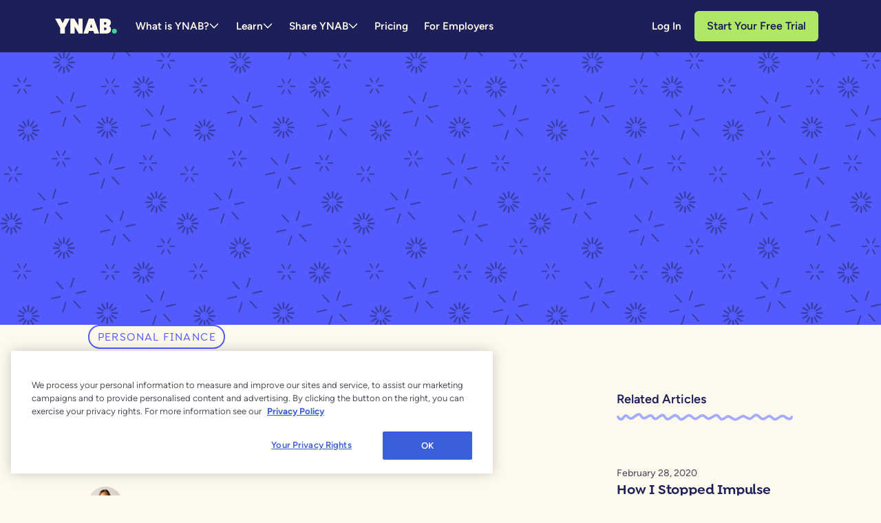

--- FILE ---
content_type: text/html
request_url: https://www.ynab.com/blog/how-to-save-money-on-amazon
body_size: 30108
content:
<!DOCTYPE html><!-- Last Published: Wed Jan 21 2026 22:00:59 GMT+0000 (Coordinated Universal Time) --><html data-wf-domain="www.ynab.com" data-wf-page="645d23785b096d72eb6a70ab" data-wf-site="640f69143ec11b21d42015c6" data-wf-intellimize-customer-id="117764686" lang="en" data-wf-collection="645d23785b096d72eb6a7077" data-wf-item-slug="how-to-save-money-on-amazon"><head><meta charset="utf-8"/><title>Bye Now, Amazon | YNAB</title><meta content="Looking for tips and tricks about how to save money on Amazon? Learn how one YNABer changed her online shopping habits—and her life." name="description"/><meta content="Bye Now, Amazon | YNAB" property="og:title"/><meta content="Looking for tips and tricks about how to save money on Amazon? Learn how one YNABer changed her online shopping habits—and her life." property="og:description"/><meta content="https://cdn.prod.website-files.com/6410766c6141dc6c15cfe33c/6775eef2bee722a845debdb3_img_pattern_bursts_blurple.avif" property="og:image"/><meta content="Bye Now, Amazon | YNAB" property="twitter:title"/><meta content="Looking for tips and tricks about how to save money on Amazon? Learn how one YNABer changed her online shopping habits—and her life." property="twitter:description"/><meta content="https://cdn.prod.website-files.com/6410766c6141dc6c15cfe33c/6775eef2bee722a845debdb3_img_pattern_bursts_blurple.avif" property="twitter:image"/><meta property="og:type" content="website"/><meta content="summary_large_image" name="twitter:card"/><meta content="width=device-width, initial-scale=1" name="viewport"/><link href="https://cdn.prod.website-files.com/640f69143ec11b21d42015c6/css/staging-www.shared.6aa858b2e.css" rel="stylesheet" type="text/css" integrity="sha384-aqhYsuS+C/3zLo54mQttoIITOPdq1jsIBDmtYOqWiaMgizPXTKt0RMzVeCktzmwQ" crossorigin="anonymous"/><link href="https://fonts.googleapis.com" rel="preconnect"/><link href="https://fonts.gstatic.com" rel="preconnect" crossorigin="anonymous"/><script src="https://ajax.googleapis.com/ajax/libs/webfont/1.6.26/webfont.js" type="text/javascript"></script><script type="text/javascript">WebFont.load({  google: {    families: ["Inconsolata:400,700"]  }});</script><script type="text/javascript">!function(o,c){var n=c.documentElement,t=" w-mod-";n.className+=t+"js",("ontouchstart"in o||o.DocumentTouch&&c instanceof DocumentTouch)&&(n.className+=t+"touch")}(window,document);</script><link href="https://cdn.prod.website-files.com/640f69143ec11b21d42015c6/6732b27c6888dcaf645214af_Tree%20Logo%20Blurple%208.png" rel="shortcut icon" type="image/x-icon"/><link href="https://cdn.prod.website-files.com/640f69143ec11b21d42015c6/6732b255e4999d561f33e7bb_Frame%202%20(1).png" rel="apple-touch-icon"/><link href="https://www.ynab.com/blog/how-to-save-money-on-amazon" rel="canonical"/><script id="schema-raw" type="text/plain">

</script>
<script>
var raw = document.getElementById('schema-raw').textContent;
var unescaped = raw.replace(/&quot;/g, '"').replace(/&#39;/g, "'");
var script = document.createElement('script');
script.type = 'application/ld+json';
script.textContent = unescaped;
document.head.appendChild(script);
</script><style>.anti-flicker, .anti-flicker * {visibility: hidden !important; opacity: 0 !important;}</style><style>[data-wf-hidden-variation], [data-wf-hidden-variation] * {
        display: none !important;
      }</style><script type="text/javascript">if (localStorage.getItem('intellimize_data_tracking_type') !== 'disabled') { localStorage.setItem('intellimize_opt_out_117764686', 'true'); } if (localStorage.getItem('intellimize_data_tracking_type') !== 'disabled') { localStorage.setItem('intellimize_data_tracking_type', 'disabled'); }</script><script type="text/javascript">(function(e){var s={r:[]};e.wf={r:s.r,ready:t=>{s.r.push(t)}}})(window)</script><script type="text/javascript">(function(e,t,p){var n=document.documentElement,s={p:[],r:[]},u={p:s.p,r:s.r,push:function(e){s.p.push(e)},ready:function(e){s.r.push(e)}};e.intellimize=u,n.className+=" "+p,setTimeout(function(){n.className=n.className.replace(RegExp(" ?"+p),"")},t)})(window, 4000, 'anti-flicker')</script><link href="https://cdn.intellimize.co/snippet/117764686.js" rel="preload" as="script"/><script type="text/javascript">var wfClientScript=document.createElement("script");wfClientScript.src="https://cdn.intellimize.co/snippet/117764686.js",wfClientScript.async=!0,wfClientScript.onerror=function(){document.documentElement.className=document.documentElement.className.replace(RegExp(" ?anti-flicker"),"")},document.head.appendChild(wfClientScript);</script><link href="https://api.intellimize.co" rel="preconnect" crossorigin="true"/><link href="https://log.intellimize.co" rel="preconnect" crossorigin="true"/><link href="https://117764686.intellimizeio.com" rel="preconnect"/><link href="rss.xml" rel="alternate" title="RSS Feed" type="application/rss+xml"/><meta name="p:domain_verify" content="e89fb0792ee661ddcc527c85b321acd5"/>
<script src="https://cdn.amplitude.com/script/bd1e5688aa40aa62256639049e3bdd52.experiment.js" data-entry-name="amplitude-web-experiment"></script>

<style>
/* Screen-reader-only helper */
.sr-only {
  position: absolute !important;
  width: 1px; height: 1px;
  padding: 0; margin: -1px;
  overflow: hidden; clip: rect(0,0,1px,1px);
  white-space: nowrap; border: 0;
}

/* External link icon — scoped to .text-rich-text only */
.text-rich-text a[data-external]::after {
  content: "";
  display: inline-block;
  width: 0.8rem;  /* balanced with lowercase letters */
  height: 0.8rem;
  margin-left: 0.25em;

  /* Main site icon (Webflow CDN) */
  -webkit-mask: url('https://cdn.prod.website-files.com/640f69143ec11b21d42015c6/667b381ce04a3e8444563f49_667b25d1a0e61bf3754c6442_open_in_new.svg') no-repeat center / contain;
          mask: url('https://cdn.prod.website-files.com/640f69143ec11b21d42015c6/667b381ce04a3e8444563f49_667b25d1a0e61bf3754c6442_open_in_new.svg') no-repeat center / contain;

  background-color: currentColor;
  opacity: 1;
  vertical-align: middle;
  transform: translateY(-0.05em);
  transition: opacity 0.2s ease;
}

/* Optional subtle hover */
.text-rich-text a[data-external]:hover::after {
  opacity: 0.85;
}

/* Optional dark mode refinement */
@media (prefers-color-scheme: dark) {
  .text-rich-text a[data-external]::after {
    opacity: 0.85;
  }
  .text-rich-text a[data-external]:hover::after {
    opacity: 1;
  }
}
</style>
<!-- [Attributes by Finsweet] Social Share -->
<script defer src="https://cdn.jsdelivr.net/npm/@finsweet/attributes-socialshare@1/socialshare.js"></script>

<meta property="og:url" content="https://www.ynab.com/blog/how-to-save-money-on-amazon"/>

<!-- [Attributes by Finsweet] CMS Nest -->
<script async src="https://cdn.jsdelivr.net/npm/@finsweet/attributes-cmsnest@1/cmsnest.js"></script><script src="https://www.ynabassets.com/assets/loader-rGq6rOJp.js" type="text/javascript" integrity="sha384-vwmNcrsVbYnlFHSsmdBmzpDmPNrIWWNI/8MI+tx5GdMSMv503FiPeSnYQBdzzv3x" crossorigin="anonymous" data-entry-name="loader"></script><script src="https://cdn.prod.website-files.com/640f69143ec11b21d42015c6%2F6544eda5f000985a163a8687%2F6941bffb5377e5aa8aba2537%2Ffinsweetcomponentsconfig-1.0.9.js" type="module" async="" siteId="640f69143ec11b21d42015c6" finsweet="components"></script></head><body data-page-type="post"><div class="page-wrapper"><div><div class="design-system--global-styles w-embed"><style>
.w-webflow-badge {
  display: none !important;
}

/* Make text look crisper and more legible in all browsers */
body {
  -webkit-font-smoothing: subpixel-antialiased;
  -moz-osx-font-smoothing: grayscale;
  text-rendering: optimizeLegibility;
}

/* Focus state style for keyboard navigation for the focusable elements */
*[tabindex]:focus-visible,
  input[type="file"]:focus-visible {
   outline: 0.125rem solid #4d65ff;
   outline-offset: 0.125rem;
}

/* Get rid of top margin on first element in any rich text element */
.w-richtext > :not(div):first-child, .w-richtext > div:first-child > :first-child {
  margin-top: 0 !important;
}

/* Get rid of bottom margin on last element in any rich text element */
.w-richtext>:last-child, .w-richtext ol li:last-child, .w-richtext ul li:last-child {
	margin-bottom: 0 !important;
}

/* Prevent all click and hover interaction with an element */
.pointer-events-off {
	pointer-events: none;
}

/* Enables all click and hover interaction with an element */
.pointer-events-on {
  pointer-events: auto;
}

/* Create a class of .div-square which maintains a 1:1 dimension of a div */
.div-square::after {
	content: "";
	display: block;
	padding-bottom: 100%;
}

/* Make sure containers never lose their center alignment */
.container-medium,.container-small, .container-large {
	margin-right: auto !important;
  margin-left: auto !important;
}

/* 
Make the following elements inherit typography styles from the parent and not have hardcoded values. 
Important: You will not be able to style for example "All Links" in Designer with this CSS applied.
Uncomment this CSS to use it in the project. Leave this message for future hand-off.
*/
/*
a,
.w-input,
.w-select,
.w-tab-link,
.w-nav-link,
.w-dropdown-btn,
.w-dropdown-toggle,
.w-dropdown-link {
  color: inherit;
  text-decoration: inherit;
  font-size: inherit;
}
*/

/* Apply "..." after 3 lines of text */
.text-style-3lines {
	display: -webkit-box;
	overflow: hidden;
	-webkit-line-clamp: 3;
	-webkit-box-orient: vertical;
}

/* Apply "..." after 2 lines of text */
.text-style-2lines {
	display: -webkit-box;
	overflow: hidden;
	-webkit-line-clamp: 2;
	-webkit-box-orient: vertical;
}

/* Adds inline flex display */
.display-inlineflex {
  display: inline-flex;
}

/* These classes are never overwritten */
.hide {
  display: none !important;
}

@media screen and (max-width: 991px) {
    .hide, .hide-tablet {
        display: none !important;
    }
}
  @media screen and (max-width: 767px) {
    .hide-mobile-landscape{
      display: none !important;
    }
}
  @media screen and (max-width: 479px) {
    .hide-mobile{
      display: none !important;
    }
}
 
.margin-0 {
  margin: 0rem !important;
}
  
.padding-0 {
  padding: 0rem !important;
}

.spacing-clean {
padding: 0rem !important;
margin: 0rem !important;
}

.margin-top {
  margin-right: 0rem !important;
  margin-bottom: 0rem !important;
  margin-left: 0rem !important;
}

.padding-top {
  padding-right: 0rem !important;
  padding-bottom: 0rem !important;
  padding-left: 0rem !important;
}
  
.margin-right {
  margin-top: 0rem !important;
  margin-bottom: 0rem !important;
  margin-left: 0rem !important;
}

.padding-right {
  padding-top: 0rem !important;
  padding-bottom: 0rem !important;
  padding-left: 0rem !important;
}

.margin-bottom {
  margin-top: 0rem !important;
  margin-right: 0rem !important;
  margin-left: 0rem !important;
}

.padding-bottom {
  padding-top: 0rem !important;
  padding-right: 0rem !important;
  padding-left: 0rem !important;
}

.margin-left {
  margin-top: 0rem !important;
  margin-right: 0rem !important;
  margin-bottom: 0rem !important;
}
  
.padding-left {
  padding-top: 0rem !important;
  padding-right: 0rem !important;
  padding-bottom: 0rem !important;
}
  
.margin-horizontal {
  margin-top: 0rem !important;
  margin-bottom: 0rem !important;
}

.padding-horizontal {
  padding-top: 0rem !important;
  padding-bottom: 0rem !important;
}

.margin-vertical {
  margin-right: 0rem !important;
  margin-left: 0rem !important;
}
  
.padding-vertical {
  padding-right: 0rem !important;
  padding-left: 0rem !important;
}

.button_sso.js-disabled .button_sso_iframe_cover {
  display: block;
}

html.js-template-isolated,
html.js-template-mobile_help {
  .section_navbar,
  section.footer,
  .footer_universal-cta_section,
  [class*='hero-section'],
  .js-signup,
  .hide-in-isolated {
    display: none;
  }
}

html.js-template-mobile_help,
html.js-template-isolated .hide-consent-ui-in-isolated {
  #onetrust-consent-sdk {
    display: none;
  }
}

.scroll-margin [id] {
  scroll-margin-top: 4.75rem;
}

body.js-modal-open {
  overflow: hidden;
}

body.js-modal-open #ot-sdk-btn-floating.ot-floating-button,
body.js-modal-open #onetrust-banner-sdk.otFloatingRounded {
  z-index: 1000; /* below modal mask */
}

body.js-modal-open .au_modal_mask,
body.js-modal-open .design-system--au_modal_mask {
  animation: fade-to-muted 200ms ease-in forwards;
}

body.js-modal-open .referral_modal_mask {
  animation: fade-to-blurple 200ms ease-in forwards;
}

/* multiple modals after one has been dismissed */
body:has(.referral_modal_mask:not(.hide),.au_modal_mask:not(.hide),.design-system--au_modal_mask:not(.design-system--hide)) {
  overflow: hidden;
}
body:has(.referral_modal_mask:not(.hide),.au_modal_mask:not(.hide),.design-system--au_modal_mask:not(.design-system--hide)) #ot-sdk-btn-floating.ot-floating-button,
body:has(.referral_modal_mask:not(.hide),.au_modal_mask:not(.hide),.design-system--au_modal_mask:not(.design-system--hide)) #onetrust-banner-sdk.otFloatingRounded {
  z-index: 1000; /* below modal mask */
}
.au_modal_mask:not(.hide),
.design-system--au_modal_mask:not(.design-system--hide) {
  animation: fade-to-muted 200ms ease-in forwards;
} 
.referral_modal_mask:not(.hide) {
  animation: fade-to-blurple 200ms ease-in forwards;
}

@keyframes fade-to-muted {
  from {
    background-color: rgba(0, 0, 0, 0);
    -webkit-backdrop-filter: grayscale(0) blur(0);
    backdrop-filter: grayscale(0) blur(0);
  }
  to {
    background-color: rgba(0, 0, 0, 0.5);
    -webkit-backdrop-filter: grayscale(1) blur(5px);
    backdrop-filter: grayscale(1) blur(5px);
  }
}

@keyframes fade-to-blurple {
  from {
    background-color: rgba(55, 77, 155, 0);
  }
  to {
    background-color: rgba(55, 77, 155, 0.77);
  }
}
</style></div><div data-au-modal-trigger-class-value="js-au-modal-trigger,.design-system--js-au-modal-trigger" data-controller="au-modal" data-au-modal-hide-class-value="design-system--hide" class="design-system--au_modal_mask design-system--hide"><div class="design-system--hide"></div><div class="design-system--au_modal_content"><img loading="lazy" src="https://cdn.prod.website-files.com/640f69143ec11b21d42015c6/6758a5396561162bbe65ae5c_524ab88af6960dd452642470297f8130_Tree%20Logo%20Blurple%20(2).svg" alt="YNAB tree logo" class="design-system--hide"/><img loading="lazy" src="https://cdn.prod.website-files.com/640f69143ec11b21d42015c6/6758a6c2e8c0f58105ed4f60_dcba54542c4d7392fddbd60ace8249e7_flag%20(2).png" alt="Australian flag" class="design-system--au_modal-flag"/><div>It looks like you&#x27;re located in Australia.<br/>We have an Australian version of our website.<br/><br/>Please confirm your location and we’ll send you to the appropriate site!</div><div class="design-system--button-group"><div class="design-system--button-wrapper"><a data-au-modal-target="yesButton" data-wf-native-id-path="cb1f975f-1138-b75c-3df7-a69a60d5e5ea:e1bcdd79-f5a8-e58a-8e5a-2216ffb542a3:f3314472-9acb-99f6-5792-32747fbc9105" data-wf-ao-click-engagement-tracking="true" data-wf-element-id="f3314472-9acb-99f6-5792-32747fbc9105" data-wf-component-context="%5B%7B%22componentId%22%3A%222c470a48-2d7a-2355-1aba-2e156c183316%22%2C%22instanceId%22%3A%22cb1f975f-1138-b75c-3df7-a69a60d5e5ea%22%7D%2C%7B%22componentId%22%3A%22f3314472-9acb-99f6-5792-32747fbc90f7%22%2C%22instanceId%22%3A%22e1bcdd79-f5a8-e58a-8e5a-2216ffb542a3%22%7D%5D" href="#" class="design-system--button-primary w-button">I&#x27;m in Australia</a></div><div class="design-system--button-wrapper"><a data-au-modal-target="noButton" data-wf-native-id-path="cb1f975f-1138-b75c-3df7-a69a60d5e5ea:e1bcdd79-f5a8-e58a-8e5a-2216ffb542a3:f3314472-9acb-99f6-5792-32747fbc9108" data-wf-ao-click-engagement-tracking="true" data-wf-element-id="f3314472-9acb-99f6-5792-32747fbc9108" data-wf-component-context="%5B%7B%22componentId%22%3A%222c470a48-2d7a-2355-1aba-2e156c183316%22%2C%22instanceId%22%3A%22cb1f975f-1138-b75c-3df7-a69a60d5e5ea%22%7D%2C%7B%22componentId%22%3A%22f3314472-9acb-99f6-5792-32747fbc90f7%22%2C%22instanceId%22%3A%22e1bcdd79-f5a8-e58a-8e5a-2216ffb542a3%22%7D%5D" href="#" class="design-system--button-secondary w-button">No, I&#x27;m not in Australia</a></div></div></div></div><div data-referral-modal-target="background" data-controller="referral-modal" class="referral_modal_mask hide"><div aria-describedby="referral_modal_description" data-referral-modal-target="content" role="dialog" aria-modal="true" aria-labelledby="referral_modal_label" class="referral_modal_content"><img class="referral_modal_close" src="https://cdn.prod.website-files.com/640f69143ec11b21d42015c6/66cc892582cc0cb8c1782479_x%20icon.svg" alt="Dismiss modal icon" title="Close" tabindex="0" data-referral-modal-target="closeButton firstFocusable"/><img src="https://cdn.prod.website-files.com/640f69143ec11b21d42015c6/675f9022e4ca9512ef776e4f_Referrals-Card-Sparks.svg" alt="Card showing &#x27;One free month of YNAB.&#x27;" class="referral_modal_image"/><div class="referral_modal_text"><div class="w-richtext"><h2 data-referral-modal-target="sponsorName" class="display-inline referral_modal_title">A friend</h2><h2 class="display-inline referral_modal_title"> sent you a free month of YNAB!</h2><p>‍</p></div><div class="text-align-left w-richtext"><p>Join the movement of YNABers who spend guilt-free thanks to our simple set of life-changing habits.</p><p>Start with our 34-day free trial and you&#x27;ll both get an <strong>additional free month</strong> when you subscribe.</p></div></div><div class="button-group is-centered"><div class="button-wrapper is-left"><a data-referral-modal-target="lastFocusable" data-wf-native-id-path="cb1f975f-1138-b75c-3df7-a69a60d5e5ea:a28ed9d0-72e2-0552-7c9c-ac32aa3d52ec:bcfac707-a15d-4eca-d9e6-7e8b0a7552b8" data-wf-ao-click-engagement-tracking="true" data-wf-element-id="bcfac707-a15d-4eca-d9e6-7e8b0a7552b8" data-wf-component-context="%5B%7B%22componentId%22%3A%222c470a48-2d7a-2355-1aba-2e156c183316%22%2C%22instanceId%22%3A%22cb1f975f-1138-b75c-3df7-a69a60d5e5ea%22%7D%2C%7B%22componentId%22%3A%22bcfac707-a15d-4eca-d9e6-7e8b0a7552ae%22%2C%22instanceId%22%3A%22a28ed9d0-72e2-0552-7c9c-ac32aa3d52ec%22%7D%5D" href="/sign-up" class="button-primary-dark w-button">Start Your Free Trial</a></div></div></div></div></div><nav class="section_navbar"><div class="padding-global"><div class="container-large"><div data-w-id="c27afad4-372d-7bd1-46bd-44bb24cf757a" data-animation="default" data-collapse="medium" data-duration="300" data-easing="ease" data-easing2="ease" role="banner" class="navbar w-nav"><div class="margin-vertical margin-xsmall margin-nav"><div class="navbar_wrapper"><div class="navbar_left"><a href="/" data-wf-native-id-path="2c3077e5-8465-2923-1b46-b8e6798f6aa0:c27afad4-372d-7bd1-46bd-44bb24cf757e" data-wf-ao-click-engagement-tracking="true" data-wf-element-id="c27afad4-372d-7bd1-46bd-44bb24cf757e" data-wf-component-context="%5B%7B%22componentId%22%3A%22c27afad4-372d-7bd1-46bd-44bb24cf7577%22%2C%22instanceId%22%3A%222c3077e5-8465-2923-1b46-b8e6798f6aa0%22%7D%5D" class="navbar_brand w-nav-brand"><img src="https://cdn.prod.website-files.com/640f69143ec11b21d42015c6/66fdcbae99333809c14a9de3_Logotype%20Buttermilk.svg" loading="lazy" alt="It&#x27;s pronounced Why-NAB" class="navbar-brand-image"/><div class="navbar-brand-tooltip-container"><div class="navbar-brand-tooltip"><div class="navbar-brand-tooltip-text">It&#x27;s pronounced ”why-nab”</div></div></div></a><ul role="list" class="nav_list w-list-unstyled"><li class="nav_list-item hide-tablet"><div data-hover="false" data-delay="0" class="nav_dropdown w-dropdown"><div data-wf-native-id-path="2c3077e5-8465-2923-1b46-b8e6798f6aa0:c27afad4-372d-7bd1-46bd-44bb24cf7583" data-wf-ao-click-engagement-tracking="true" data-wf-element-id="c27afad4-372d-7bd1-46bd-44bb24cf7583" data-wf-component-context="%5B%7B%22componentId%22%3A%22c27afad4-372d-7bd1-46bd-44bb24cf7577%22%2C%22instanceId%22%3A%222c3077e5-8465-2923-1b46-b8e6798f6aa0%22%7D%5D" class="nav_dropdown-toggle w-dropdown-toggle"><div class="nav_dropdown-label">What is YNAB?</div><div class="icon-1x1-small w-embed"><svg viewBox="0 0 17 11" fill="currentColor" xmlns="http://www.w3.org/2000/svg"><path fill-rule="evenodd" clip-rule="evenodd" d="M7.93181 7.66557V7.66557C7.62746 7.9862 7.13373 7.98652 6.82902 7.66627C6.82879 7.66604 6.82857 7.6658 6.82835 7.66557L0.975827 1.50411V1.50411C0.666959 1.18775 0.660297 0.667826 0.960945 0.342822C1.26159 0.0178169 1.75571 0.0108066 2.06457 0.327163C2.06953 0.332238 2.07442 0.337382 2.07924 0.342594L7.38004 5.92313L12.6808 0.342594V0.342594C12.9813 0.0173491 13.4754 0.00997042 13.7845 0.326113C14.0936 0.642257 14.1006 1.16221 13.8002 1.48745C13.795 1.49308 13.7897 1.49864 13.7843 1.50411L7.93181 7.66557Z" fill="currentColor"/></svg></div></div><nav class="nav_dropdown-list w-dropdown-list"><div class="nav_dropdown-shadow elevation-four hide-tablet"></div><a href="/features" data-wf-native-id-path="2c3077e5-8465-2923-1b46-b8e6798f6aa0:c27afad4-372d-7bd1-46bd-44bb24cf7589" data-wf-ao-click-engagement-tracking="true" data-wf-element-id="c27afad4-372d-7bd1-46bd-44bb24cf7589" data-wf-component-context="%5B%7B%22componentId%22%3A%22c27afad4-372d-7bd1-46bd-44bb24cf7577%22%2C%22instanceId%22%3A%222c3077e5-8465-2923-1b46-b8e6798f6aa0%22%7D%5D" class="nav_dropdown-link w-dropdown-link">The App</a><a href="/ynab-method" data-wf-native-id-path="2c3077e5-8465-2923-1b46-b8e6798f6aa0:c27afad4-372d-7bd1-46bd-44bb24cf758b" data-wf-ao-click-engagement-tracking="true" data-wf-element-id="c27afad4-372d-7bd1-46bd-44bb24cf758b" data-wf-component-context="%5B%7B%22componentId%22%3A%22c27afad4-372d-7bd1-46bd-44bb24cf7577%22%2C%22instanceId%22%3A%222c3077e5-8465-2923-1b46-b8e6798f6aa0%22%7D%5D" class="nav_dropdown-link w-dropdown-link">The Method</a><a href="/why-ynab-is-different" data-wf-native-id-path="2c3077e5-8465-2923-1b46-b8e6798f6aa0:c27afad4-372d-7bd1-46bd-44bb24cf758d" data-wf-ao-click-engagement-tracking="true" data-wf-element-id="c27afad4-372d-7bd1-46bd-44bb24cf758d" data-wf-component-context="%5B%7B%22componentId%22%3A%22c27afad4-372d-7bd1-46bd-44bb24cf7577%22%2C%22instanceId%22%3A%222c3077e5-8465-2923-1b46-b8e6798f6aa0%22%7D%5D" class="nav_dropdown-link w-dropdown-link">Why YNAB Is Different</a><a href="/our-free-34-day-trial" data-wf-native-id-path="2c3077e5-8465-2923-1b46-b8e6798f6aa0:c27afad4-372d-7bd1-46bd-44bb24cf758f" data-wf-ao-click-engagement-tracking="true" data-wf-element-id="c27afad4-372d-7bd1-46bd-44bb24cf758f" data-wf-component-context="%5B%7B%22componentId%22%3A%22c27afad4-372d-7bd1-46bd-44bb24cf7577%22%2C%22instanceId%22%3A%222c3077e5-8465-2923-1b46-b8e6798f6aa0%22%7D%5D" class="nav_dropdown-link w-dropdown-link">Our 34-Day Trial</a><a href="/guide/the-ultimate-get-started-guide" data-wf-native-id-path="2c3077e5-8465-2923-1b46-b8e6798f6aa0:c27afad4-372d-7bd1-46bd-44bb24cf7591" data-wf-ao-click-engagement-tracking="true" data-wf-element-id="c27afad4-372d-7bd1-46bd-44bb24cf7591" data-wf-component-context="%5B%7B%22componentId%22%3A%22c27afad4-372d-7bd1-46bd-44bb24cf7577%22%2C%22instanceId%22%3A%222c3077e5-8465-2923-1b46-b8e6798f6aa0%22%7D%5D" class="nav_dropdown-link is-last-item w-dropdown-link">The Ultimate Get Started Guide</a></nav></div></li><li class="nav_list-item hide-tablet"><div data-hover="false" data-delay="0" class="nav_dropdown w-dropdown"><div data-wf-native-id-path="2c3077e5-8465-2923-1b46-b8e6798f6aa0:c27afad4-372d-7bd1-46bd-44bb24cf7595" data-wf-ao-click-engagement-tracking="true" data-wf-element-id="c27afad4-372d-7bd1-46bd-44bb24cf7595" data-wf-component-context="%5B%7B%22componentId%22%3A%22c27afad4-372d-7bd1-46bd-44bb24cf7577%22%2C%22instanceId%22%3A%222c3077e5-8465-2923-1b46-b8e6798f6aa0%22%7D%5D" class="nav_dropdown-toggle w-dropdown-toggle"><div class="nav_dropdown-label">Learn</div><div class="icon-1x1-small w-embed"><svg viewBox="0 0 17 11" fill="currentColor" xmlns="http://www.w3.org/2000/svg"><path fill-rule="evenodd" clip-rule="evenodd" d="M7.93181 7.66557V7.66557C7.62746 7.9862 7.13373 7.98652 6.82902 7.66627C6.82879 7.66604 6.82857 7.6658 6.82835 7.66557L0.975827 1.50411V1.50411C0.666959 1.18775 0.660297 0.667826 0.960945 0.342822C1.26159 0.0178169 1.75571 0.0108066 2.06457 0.327163C2.06953 0.332238 2.07442 0.337382 2.07924 0.342594L7.38004 5.92313L12.6808 0.342594V0.342594C12.9813 0.0173491 13.4754 0.00997042 13.7845 0.326113C14.0936 0.642257 14.1006 1.16221 13.8002 1.48745C13.795 1.49308 13.7897 1.49864 13.7843 1.50411L7.93181 7.66557Z" fill="currentColor"/></svg></div></div><nav class="nav_dropdown-list w-dropdown-list"><div class="nav_dropdown-shadow elevation-four hide-tablet"></div><a href="/free-workshops" data-wf-native-id-path="2c3077e5-8465-2923-1b46-b8e6798f6aa0:c27afad4-372d-7bd1-46bd-44bb24cf759f" data-wf-ao-click-engagement-tracking="true" data-wf-element-id="c27afad4-372d-7bd1-46bd-44bb24cf759f" data-wf-component-context="%5B%7B%22componentId%22%3A%22c27afad4-372d-7bd1-46bd-44bb24cf7577%22%2C%22instanceId%22%3A%222c3077e5-8465-2923-1b46-b8e6798f6aa0%22%7D%5D" class="nav_dropdown-link w-dropdown-link">Free Workshops</a><a href="/blog" data-wf-native-id-path="2c3077e5-8465-2923-1b46-b8e6798f6aa0:c27afad4-372d-7bd1-46bd-44bb24cf759d" data-wf-ao-click-engagement-tracking="true" data-wf-element-id="c27afad4-372d-7bd1-46bd-44bb24cf759d" data-wf-component-context="%5B%7B%22componentId%22%3A%22c27afad4-372d-7bd1-46bd-44bb24cf7577%22%2C%22instanceId%22%3A%222c3077e5-8465-2923-1b46-b8e6798f6aa0%22%7D%5D" class="nav_dropdown-link w-dropdown-link">Blog</a><a href="/guides" data-wf-native-id-path="2c3077e5-8465-2923-1b46-b8e6798f6aa0:c27afad4-372d-7bd1-46bd-44bb24cf75a1" data-wf-ao-click-engagement-tracking="true" data-wf-element-id="c27afad4-372d-7bd1-46bd-44bb24cf75a1" data-wf-component-context="%5B%7B%22componentId%22%3A%22c27afad4-372d-7bd1-46bd-44bb24cf7577%22%2C%22instanceId%22%3A%222c3077e5-8465-2923-1b46-b8e6798f6aa0%22%7D%5D" class="nav_dropdown-link w-dropdown-link">Guides</a><a href="/help-center" data-wf-native-id-path="2c3077e5-8465-2923-1b46-b8e6798f6aa0:c27afad4-372d-7bd1-46bd-44bb24cf759b" data-wf-ao-click-engagement-tracking="true" data-wf-element-id="c27afad4-372d-7bd1-46bd-44bb24cf759b" data-wf-component-context="%5B%7B%22componentId%22%3A%22c27afad4-372d-7bd1-46bd-44bb24cf7577%22%2C%22instanceId%22%3A%222c3077e5-8465-2923-1b46-b8e6798f6aa0%22%7D%5D" class="nav_dropdown-link w-dropdown-link">Help Center</a></nav></div></li><li class="nav_list-item hide-tablet"><div data-hover="false" data-delay="0" class="nav_dropdown w-dropdown"><div data-wf-native-id-path="2c3077e5-8465-2923-1b46-b8e6798f6aa0:ab046490-329b-f6d2-6a22-fe3e8bb8535b" data-wf-ao-click-engagement-tracking="true" data-wf-element-id="ab046490-329b-f6d2-6a22-fe3e8bb8535b" data-wf-component-context="%5B%7B%22componentId%22%3A%22c27afad4-372d-7bd1-46bd-44bb24cf7577%22%2C%22instanceId%22%3A%222c3077e5-8465-2923-1b46-b8e6798f6aa0%22%7D%5D" class="nav_dropdown-toggle w-dropdown-toggle"><div class="nav_dropdown-label">Share YNAB</div><div class="icon-1x1-small w-embed"><svg viewBox="0 0 17 11" fill="currentColor" xmlns="http://www.w3.org/2000/svg"><path fill-rule="evenodd" clip-rule="evenodd" d="M7.93181 7.66557V7.66557C7.62746 7.9862 7.13373 7.98652 6.82902 7.66627C6.82879 7.66604 6.82857 7.6658 6.82835 7.66557L0.975827 1.50411V1.50411C0.666959 1.18775 0.660297 0.667826 0.960945 0.342822C1.26159 0.0178169 1.75571 0.0108066 2.06457 0.327163C2.06953 0.332238 2.07442 0.337382 2.07924 0.342594L7.38004 5.92313L12.6808 0.342594V0.342594C12.9813 0.0173491 13.4754 0.00997042 13.7845 0.326113C14.0936 0.642257 14.1006 1.16221 13.8002 1.48745C13.795 1.49308 13.7897 1.49864 13.7843 1.50411L7.93181 7.66557Z" fill="currentColor"/></svg></div></div><nav class="nav_dropdown-list w-dropdown-list"><div class="nav_dropdown-shadow elevation-four hide-tablet"></div><a href="/referral-program" data-wf-native-id-path="2c3077e5-8465-2923-1b46-b8e6798f6aa0:ab046490-329b-f6d2-6a22-fe3e8bb85361" data-wf-ao-click-engagement-tracking="true" data-wf-element-id="ab046490-329b-f6d2-6a22-fe3e8bb85361" data-wf-component-context="%5B%7B%22componentId%22%3A%22c27afad4-372d-7bd1-46bd-44bb24cf7577%22%2C%22instanceId%22%3A%222c3077e5-8465-2923-1b46-b8e6798f6aa0%22%7D%5D" class="nav_dropdown-link w-dropdown-link">Refer A Friend</a><a href="/give-ynab" data-wf-native-id-path="2c3077e5-8465-2923-1b46-b8e6798f6aa0:ab046490-329b-f6d2-6a22-fe3e8bb85363" data-wf-ao-click-engagement-tracking="true" data-wf-element-id="ab046490-329b-f6d2-6a22-fe3e8bb85363" data-wf-component-context="%5B%7B%22componentId%22%3A%22c27afad4-372d-7bd1-46bd-44bb24cf7577%22%2C%22instanceId%22%3A%222c3077e5-8465-2923-1b46-b8e6798f6aa0%22%7D%5D" class="nav_dropdown-link w-dropdown-link">Gift a YNAB Subscription</a><a href="/features/subscription-sharing" data-wf-native-id-path="2c3077e5-8465-2923-1b46-b8e6798f6aa0:9b54de51-f7b4-9a94-c61b-0e00084db1b9" data-wf-ao-click-engagement-tracking="true" data-wf-element-id="9b54de51-f7b4-9a94-c61b-0e00084db1b9" data-wf-component-context="%5B%7B%22componentId%22%3A%22c27afad4-372d-7bd1-46bd-44bb24cf7577%22%2C%22instanceId%22%3A%222c3077e5-8465-2923-1b46-b8e6798f6aa0%22%7D%5D" class="nav_dropdown-link w-dropdown-link">Subscription Sharing</a><a href="/wellness/share" data-wf-native-id-path="2c3077e5-8465-2923-1b46-b8e6798f6aa0:5af5a112-827a-c216-c3ed-0cea53d1d1c3" data-wf-ao-click-engagement-tracking="true" data-wf-element-id="5af5a112-827a-c216-c3ed-0cea53d1d1c3" data-wf-component-context="%5B%7B%22componentId%22%3A%22c27afad4-372d-7bd1-46bd-44bb24cf7577%22%2C%22instanceId%22%3A%222c3077e5-8465-2923-1b46-b8e6798f6aa0%22%7D%5D" class="nav_dropdown-link w-dropdown-link">Refer Your Employer</a></nav></div></li><li class="nav_list-item hide-tablet"><a data-wf-native-id-path="2c3077e5-8465-2923-1b46-b8e6798f6aa0:c27afad4-372d-7bd1-46bd-44bb24cf75a9" data-wf-ao-click-engagement-tracking="true" data-wf-element-id="c27afad4-372d-7bd1-46bd-44bb24cf75a9" data-wf-component-context="%5B%7B%22componentId%22%3A%22c27afad4-372d-7bd1-46bd-44bb24cf7577%22%2C%22instanceId%22%3A%222c3077e5-8465-2923-1b46-b8e6798f6aa0%22%7D%5D" href="/pricing" class="nav_link">Pricing</a></li><li class="nav_list-item hide-tablet is-wellness"><a data-wf-native-id-path="2c3077e5-8465-2923-1b46-b8e6798f6aa0:9a993224-48c2-9660-2919-19946aa60dd4" data-wf-ao-click-engagement-tracking="true" data-wf-element-id="9a993224-48c2-9660-2919-19946aa60dd4" data-wf-component-context="%5B%7B%22componentId%22%3A%22c27afad4-372d-7bd1-46bd-44bb24cf7577%22%2C%22instanceId%22%3A%222c3077e5-8465-2923-1b46-b8e6798f6aa0%22%7D%5D" href="/wellness" class="nav_link">For Employers</a></li></ul></div><div class="navbar_right"><nav role="navigation" class="nav_list-wrapper w-nav-menu"><div class="nav_list-scroll-container"><div class="nav_list-scroll-wrap"><ul role="list" class="nav_list w-list-unstyled"><li class="nav_list-item hide-tablet"><a id="login-btn" data-wf-native-id-path="2c3077e5-8465-2923-1b46-b8e6798f6aa0:c27afad4-372d-7bd1-46bd-44bb24cf75b1" data-wf-ao-click-engagement-tracking="true" data-wf-element-id="c27afad4-372d-7bd1-46bd-44bb24cf75b1" data-wf-component-context="%5B%7B%22componentId%22%3A%22c27afad4-372d-7bd1-46bd-44bb24cf7577%22%2C%22instanceId%22%3A%222c3077e5-8465-2923-1b46-b8e6798f6aa0%22%7D%5D" href="https://app.ynab.com/users/sign_in" class="nav_link is-login js-login">Log In</a></li><li data-controller="referral-content" class="nav_list-item is-cta hide-tablet"><a class="button-primary-dark is-green js-signup is-nav w-button" data-wf-component-context="%5B%7B%22componentId%22%3A%22c27afad4-372d-7bd1-46bd-44bb24cf7577%22%2C%22instanceId%22%3A%222c3077e5-8465-2923-1b46-b8e6798f6aa0%22%7D%5D" data-wf-element-id="bee42f9c-7f4a-e5cd-e33d-55ace5dbe882" data-wf-event-ids="157060504-157061437-157061446" href="/sign-up" data-referral-content-target="defaultContent" data-signup-button-is-category-wizard-active-value="false" data-wf-native-id-path="2c3077e5-8465-2923-1b46-b8e6798f6aa0:bee42f9c-7f4a-e5cd-e33d-55ace5dbe882" data-wf-ao-click-engagement-tracking="true" data-controller="signup-button">Start Your Free Trial</a><a class="button-primary-dark is-green js-signup is-nav hide w-button" data-wf-component-context="%5B%7B%22componentId%22%3A%22c27afad4-372d-7bd1-46bd-44bb24cf7577%22%2C%22instanceId%22%3A%222c3077e5-8465-2923-1b46-b8e6798f6aa0%22%7D%5D" data-wf-element-id="15369a85-03c0-c4cf-e617-1a0c3560ae6e" href="/sign-up" data-referral-content-target="referralContent" data-signup-button-is-category-wizard-active-value="false" data-wf-native-id-path="2c3077e5-8465-2923-1b46-b8e6798f6aa0:15369a85-03c0-c4cf-e617-1a0c3560ae6e" data-wf-ao-click-engagement-tracking="true" data-controller="signup-button">Accept Your Invite</a></li><li class="nav_list-item-mobile-highlight"><div class="nav_list-item-mobile-highlight-container"><a data-wf-native-id-path="2c3077e5-8465-2923-1b46-b8e6798f6aa0:c27afad4-372d-7bd1-46bd-44bb24cf75b8" data-wf-ao-click-engagement-tracking="true" data-wf-element-id="c27afad4-372d-7bd1-46bd-44bb24cf75b8" data-wf-component-context="%5B%7B%22componentId%22%3A%22c27afad4-372d-7bd1-46bd-44bb24cf7577%22%2C%22instanceId%22%3A%222c3077e5-8465-2923-1b46-b8e6798f6aa0%22%7D%5D" href="/ynab-method" class="nav_link_highlight w-inline-block"><img src="https://cdn.prod.website-files.com/640f69143ec11b21d42015c6/6706d2a70c6755ef7adea2ed_open_book_firefly.svg" loading="lazy" alt="" class="nav_link_highlight_image"/><div class="nav_link_highlight_text">The Method</div></a><a data-wf-native-id-path="2c3077e5-8465-2923-1b46-b8e6798f6aa0:c27afad4-372d-7bd1-46bd-44bb24cf75bc" data-wf-ao-click-engagement-tracking="true" data-wf-element-id="c27afad4-372d-7bd1-46bd-44bb24cf75bc" data-wf-component-context="%5B%7B%22componentId%22%3A%22c27afad4-372d-7bd1-46bd-44bb24cf7577%22%2C%22instanceId%22%3A%222c3077e5-8465-2923-1b46-b8e6798f6aa0%22%7D%5D" href="/features" class="nav_link_highlight w-inline-block"><img src="https://cdn.prod.website-files.com/640f69143ec11b21d42015c6/6706d2a799240c3f3cf186cc_Cellphone_firefly.svg" loading="lazy" alt="" class="nav_link_highlight_image"/><div class="nav_link_highlight_text">The App</div></a><a data-wf-native-id-path="2c3077e5-8465-2923-1b46-b8e6798f6aa0:c27afad4-372d-7bd1-46bd-44bb24cf75c0" data-wf-ao-click-engagement-tracking="true" data-wf-element-id="c27afad4-372d-7bd1-46bd-44bb24cf75c0" data-wf-component-context="%5B%7B%22componentId%22%3A%22c27afad4-372d-7bd1-46bd-44bb24cf7577%22%2C%22instanceId%22%3A%222c3077e5-8465-2923-1b46-b8e6798f6aa0%22%7D%5D" href="/pricing" class="nav_link_highlight w-inline-block"><img src="https://cdn.prod.website-files.com/640f69143ec11b21d42015c6/6706c8ac7c819ed21dd5c1f3_dollar_firefly.svg" loading="lazy" alt="" class="nav_link_highlight_image"/><div class="nav_link_highlight_text">Pricing</div></a></div></li><li class="nav_list-item-mobile"><div data-delay="5" data-hover="true" class="nav_dropdown-mobile w-dropdown"><div data-wf-native-id-path="2c3077e5-8465-2923-1b46-b8e6798f6aa0:c27afad4-372d-7bd1-46bd-44bb24cf75c6" data-wf-ao-click-engagement-tracking="true" data-wf-element-id="c27afad4-372d-7bd1-46bd-44bb24cf75c6" data-wf-component-context="%5B%7B%22componentId%22%3A%22c27afad4-372d-7bd1-46bd-44bb24cf7577%22%2C%22instanceId%22%3A%222c3077e5-8465-2923-1b46-b8e6798f6aa0%22%7D%5D" class="nav_dropdown-toggle w-dropdown-toggle"><div class="nav_dropdown-label is-mobile">What is YNAB?</div></div><nav class="nav_dropdown-list-mobile w-dropdown-list"><a href="/features" data-wf-native-id-path="2c3077e5-8465-2923-1b46-b8e6798f6aa0:c27afad4-372d-7bd1-46bd-44bb24cf75ca" data-wf-ao-click-engagement-tracking="true" data-wf-element-id="c27afad4-372d-7bd1-46bd-44bb24cf75ca" data-wf-component-context="%5B%7B%22componentId%22%3A%22c27afad4-372d-7bd1-46bd-44bb24cf7577%22%2C%22instanceId%22%3A%222c3077e5-8465-2923-1b46-b8e6798f6aa0%22%7D%5D" class="nav_dropdown-link is-mobile w-dropdown-link">The App</a><a href="/ynab-method" data-wf-native-id-path="2c3077e5-8465-2923-1b46-b8e6798f6aa0:c27afad4-372d-7bd1-46bd-44bb24cf75cc" data-wf-ao-click-engagement-tracking="true" data-wf-element-id="c27afad4-372d-7bd1-46bd-44bb24cf75cc" data-wf-component-context="%5B%7B%22componentId%22%3A%22c27afad4-372d-7bd1-46bd-44bb24cf7577%22%2C%22instanceId%22%3A%222c3077e5-8465-2923-1b46-b8e6798f6aa0%22%7D%5D" class="nav_dropdown-link is-mobile dropdown-link w-dropdown-link">The Method</a><a href="/why-ynab-is-different" data-wf-native-id-path="2c3077e5-8465-2923-1b46-b8e6798f6aa0:c27afad4-372d-7bd1-46bd-44bb24cf75ce" data-wf-ao-click-engagement-tracking="true" data-wf-element-id="c27afad4-372d-7bd1-46bd-44bb24cf75ce" data-wf-component-context="%5B%7B%22componentId%22%3A%22c27afad4-372d-7bd1-46bd-44bb24cf7577%22%2C%22instanceId%22%3A%222c3077e5-8465-2923-1b46-b8e6798f6aa0%22%7D%5D" class="nav_dropdown-link is-mobile w-dropdown-link">Why YNAB Is Different</a><a href="/our-free-34-day-trial" data-wf-native-id-path="2c3077e5-8465-2923-1b46-b8e6798f6aa0:c27afad4-372d-7bd1-46bd-44bb24cf75d0" data-wf-ao-click-engagement-tracking="true" data-wf-element-id="c27afad4-372d-7bd1-46bd-44bb24cf75d0" data-wf-component-context="%5B%7B%22componentId%22%3A%22c27afad4-372d-7bd1-46bd-44bb24cf7577%22%2C%22instanceId%22%3A%222c3077e5-8465-2923-1b46-b8e6798f6aa0%22%7D%5D" class="nav_dropdown-link is-mobile w-dropdown-link">Our 34-Day Trial</a><a href="/guide/the-ultimate-get-started-guide" data-wf-native-id-path="2c3077e5-8465-2923-1b46-b8e6798f6aa0:c27afad4-372d-7bd1-46bd-44bb24cf75d2" data-wf-ao-click-engagement-tracking="true" data-wf-element-id="c27afad4-372d-7bd1-46bd-44bb24cf75d2" data-wf-component-context="%5B%7B%22componentId%22%3A%22c27afad4-372d-7bd1-46bd-44bb24cf7577%22%2C%22instanceId%22%3A%222c3077e5-8465-2923-1b46-b8e6798f6aa0%22%7D%5D" class="nav_dropdown-link is-mobile w-dropdown-link">The Ultimate Get Started Guide</a></nav></div></li><li class="nav_list-item-mobile"><div data-delay="5" data-hover="false" class="nav_dropdown-mobile w-dropdown"><div data-wf-native-id-path="2c3077e5-8465-2923-1b46-b8e6798f6aa0:c27afad4-372d-7bd1-46bd-44bb24cf75d6" data-wf-ao-click-engagement-tracking="true" data-wf-element-id="c27afad4-372d-7bd1-46bd-44bb24cf75d6" data-wf-component-context="%5B%7B%22componentId%22%3A%22c27afad4-372d-7bd1-46bd-44bb24cf7577%22%2C%22instanceId%22%3A%222c3077e5-8465-2923-1b46-b8e6798f6aa0%22%7D%5D" class="nav_dropdown-toggle w-dropdown-toggle"><div class="nav_dropdown-label is-mobile">Learn</div></div><nav class="nav_dropdown-list-mobile w-dropdown-list"><a href="/free-workshops" data-wf-native-id-path="2c3077e5-8465-2923-1b46-b8e6798f6aa0:c27afad4-372d-7bd1-46bd-44bb24cf75de" data-wf-ao-click-engagement-tracking="true" data-wf-element-id="c27afad4-372d-7bd1-46bd-44bb24cf75de" data-wf-component-context="%5B%7B%22componentId%22%3A%22c27afad4-372d-7bd1-46bd-44bb24cf7577%22%2C%22instanceId%22%3A%222c3077e5-8465-2923-1b46-b8e6798f6aa0%22%7D%5D" class="nav_dropdown-link is-mobile w-dropdown-link">Free Workshops</a><a href="/blog" data-wf-native-id-path="2c3077e5-8465-2923-1b46-b8e6798f6aa0:c27afad4-372d-7bd1-46bd-44bb24cf75dc" data-wf-ao-click-engagement-tracking="true" data-wf-element-id="c27afad4-372d-7bd1-46bd-44bb24cf75dc" data-wf-component-context="%5B%7B%22componentId%22%3A%22c27afad4-372d-7bd1-46bd-44bb24cf7577%22%2C%22instanceId%22%3A%222c3077e5-8465-2923-1b46-b8e6798f6aa0%22%7D%5D" class="nav_dropdown-link is-mobile w-dropdown-link">Blog</a><a href="/guides" data-wf-native-id-path="2c3077e5-8465-2923-1b46-b8e6798f6aa0:c27afad4-372d-7bd1-46bd-44bb24cf75e0" data-wf-ao-click-engagement-tracking="true" data-wf-element-id="c27afad4-372d-7bd1-46bd-44bb24cf75e0" data-wf-component-context="%5B%7B%22componentId%22%3A%22c27afad4-372d-7bd1-46bd-44bb24cf7577%22%2C%22instanceId%22%3A%222c3077e5-8465-2923-1b46-b8e6798f6aa0%22%7D%5D" class="nav_dropdown-link is-mobile w-dropdown-link">Guides</a><a href="/help-center" data-wf-native-id-path="2c3077e5-8465-2923-1b46-b8e6798f6aa0:c27afad4-372d-7bd1-46bd-44bb24cf75da" data-wf-ao-click-engagement-tracking="true" data-wf-element-id="c27afad4-372d-7bd1-46bd-44bb24cf75da" data-wf-component-context="%5B%7B%22componentId%22%3A%22c27afad4-372d-7bd1-46bd-44bb24cf7577%22%2C%22instanceId%22%3A%222c3077e5-8465-2923-1b46-b8e6798f6aa0%22%7D%5D" class="nav_dropdown-link is-mobile w-dropdown-link">Help Center</a></nav></div></li><li class="nav_list-item-mobile"><div data-delay="5" data-hover="false" class="nav_dropdown-mobile w-dropdown"><div data-wf-native-id-path="2c3077e5-8465-2923-1b46-b8e6798f6aa0:141f75aa-39dd-5379-0cd6-986459979d82" data-wf-ao-click-engagement-tracking="true" data-wf-element-id="141f75aa-39dd-5379-0cd6-986459979d82" data-wf-component-context="%5B%7B%22componentId%22%3A%22c27afad4-372d-7bd1-46bd-44bb24cf7577%22%2C%22instanceId%22%3A%222c3077e5-8465-2923-1b46-b8e6798f6aa0%22%7D%5D" class="nav_dropdown-toggle w-dropdown-toggle"><div class="nav_dropdown-label is-mobile">Share YNAB</div></div><nav class="nav_dropdown-list-mobile w-dropdown-list"><a href="/referral-program" data-wf-native-id-path="2c3077e5-8465-2923-1b46-b8e6798f6aa0:141f75aa-39dd-5379-0cd6-986459979d86" data-wf-ao-click-engagement-tracking="true" data-wf-element-id="141f75aa-39dd-5379-0cd6-986459979d86" data-wf-component-context="%5B%7B%22componentId%22%3A%22c27afad4-372d-7bd1-46bd-44bb24cf7577%22%2C%22instanceId%22%3A%222c3077e5-8465-2923-1b46-b8e6798f6aa0%22%7D%5D" class="nav_dropdown-link is-mobile w-dropdown-link">Refer a Friend</a><a href="/give-ynab" data-wf-native-id-path="2c3077e5-8465-2923-1b46-b8e6798f6aa0:141f75aa-39dd-5379-0cd6-986459979d88" data-wf-ao-click-engagement-tracking="true" data-wf-element-id="141f75aa-39dd-5379-0cd6-986459979d88" data-wf-component-context="%5B%7B%22componentId%22%3A%22c27afad4-372d-7bd1-46bd-44bb24cf7577%22%2C%22instanceId%22%3A%222c3077e5-8465-2923-1b46-b8e6798f6aa0%22%7D%5D" class="nav_dropdown-link is-mobile w-dropdown-link">Gift a YNAB Subscription</a><a href="/features/subscription-sharing" data-wf-native-id-path="2c3077e5-8465-2923-1b46-b8e6798f6aa0:e71a988a-5259-cdcd-ad41-0517e8a7e048" data-wf-ao-click-engagement-tracking="true" data-wf-element-id="e71a988a-5259-cdcd-ad41-0517e8a7e048" data-wf-component-context="%5B%7B%22componentId%22%3A%22c27afad4-372d-7bd1-46bd-44bb24cf7577%22%2C%22instanceId%22%3A%222c3077e5-8465-2923-1b46-b8e6798f6aa0%22%7D%5D" class="nav_dropdown-link is-mobile w-dropdown-link">Subscription Sharing</a><a href="/wellness/share" data-wf-native-id-path="2c3077e5-8465-2923-1b46-b8e6798f6aa0:29817b34-6c77-5ff1-e640-ad2a35fd4600" data-wf-ao-click-engagement-tracking="true" data-wf-element-id="29817b34-6c77-5ff1-e640-ad2a35fd4600" data-wf-component-context="%5B%7B%22componentId%22%3A%22c27afad4-372d-7bd1-46bd-44bb24cf7577%22%2C%22instanceId%22%3A%222c3077e5-8465-2923-1b46-b8e6798f6aa0%22%7D%5D" class="nav_dropdown-link is-mobile w-dropdown-link">Refer Your Employer</a></nav></div></li><li class="nav_list-item-mobile is-login hide-mobile-landscape"><a data-wf-native-id-path="2c3077e5-8465-2923-1b46-b8e6798f6aa0:c27afad4-372d-7bd1-46bd-44bb24cf75eb" data-wf-ao-click-engagement-tracking="true" data-wf-element-id="c27afad4-372d-7bd1-46bd-44bb24cf75eb" data-wf-component-context="%5B%7B%22componentId%22%3A%22c27afad4-372d-7bd1-46bd-44bb24cf7577%22%2C%22instanceId%22%3A%222c3077e5-8465-2923-1b46-b8e6798f6aa0%22%7D%5D" href="https://app.ynab.com/users/sign_in" class="nav_link-login js-login">Log In</a><div class="button-icon-video w-embed"><svg aria-hidden="true" fill='currentColor' role="img" viewBox="0 0 20 21" xmlns="http://www.w3.org/2000/svg"><title>Arrow Right</title><polygon points="16.172 9 10.101 2.929 11.515 1.515 20 10 19.293 10.707 11.515 18.485 10.101 17.071 16.172 11 0 11 0 9"/></svg></div></li></ul></div><div data-controller="referral-content" fs-scrolldisable-element="when-visible" class="nav_list-sticky"><div data-referral-content-target="defaultContent"><a href="/sign-up" data-controller="signup-button" data-wf-native-id-path="2c3077e5-8465-2923-1b46-b8e6798f6aa0:26b24d45-0878-9ed4-29be-b6381a72c80c:acc75453-6e66-ed92-1eec-245bb0b7325e" data-wf-ao-click-engagement-tracking="true" data-wf-element-id="acc75453-6e66-ed92-1eec-245bb0b7325e" data-wf-component-context="%5B%7B%22componentId%22%3A%22c27afad4-372d-7bd1-46bd-44bb24cf7577%22%2C%22instanceId%22%3A%222c3077e5-8465-2923-1b46-b8e6798f6aa0%22%7D%2C%7B%22componentId%22%3A%22acc75453-6e66-ed92-1eec-245bb0b7325e%22%2C%22instanceId%22%3A%2226b24d45-0878-9ed4-29be-b6381a72c80c%22%7D%5D" data-wf-event-ids="157060504-157061437-157061446-157061907-157061925" class="button-primary-dark is-green js-signup w-button">Start Your Free Trial</a></div><div data-referral-content-target="referralContent" class="hide"><a href="/sign-up" data-controller="signup-button" data-wf-native-id-path="2c3077e5-8465-2923-1b46-b8e6798f6aa0:9cc9e6d4-b268-8873-b2c2-5a010375173c:acc75453-6e66-ed92-1eec-245bb0b7325e" data-wf-ao-click-engagement-tracking="true" data-wf-element-id="acc75453-6e66-ed92-1eec-245bb0b7325e" data-wf-component-context="%5B%7B%22componentId%22%3A%22c27afad4-372d-7bd1-46bd-44bb24cf7577%22%2C%22instanceId%22%3A%222c3077e5-8465-2923-1b46-b8e6798f6aa0%22%7D%2C%7B%22componentId%22%3A%22acc75453-6e66-ed92-1eec-245bb0b7325e%22%2C%22instanceId%22%3A%229cc9e6d4-b268-8873-b2c2-5a010375173c%22%7D%5D" data-wf-event-ids="157060504-157061437-157061446-157061907-157061925" class="button-primary-dark is-green js-signup w-button">Accept Your Invite</a></div></div></div></nav></div><div class="menu_button w-nav-button"><div class="menu-bar-1"></div><div class="menu-bar-2"></div><div class="menu-bar-3"></div></div></div></div></div></div></div></nav><main class="main-wrapper"><section class="blog-post_hero_fullwidth-image"><img loading="eager" alt="" src="https://cdn.prod.website-files.com/6410766c6141dc6c15cfe33c/6775eef2bee722a845debdb3_img_pattern_bursts_blurple.avif" sizes="100vw" srcset="https://cdn.prod.website-files.com/6410766c6141dc6c15cfe33c/6775eef2bee722a845debdb3_img_pattern_bursts_blurple-p-500.avif 500w, https://cdn.prod.website-files.com/6410766c6141dc6c15cfe33c/6775eef2bee722a845debdb3_img_pattern_bursts_blurple-p-800.png 800w, https://cdn.prod.website-files.com/6410766c6141dc6c15cfe33c/6775eef2bee722a845debdb3_img_pattern_bursts_blurple-p-1080.png 1080w, https://cdn.prod.website-files.com/6410766c6141dc6c15cfe33c/6775eef2bee722a845debdb3_img_pattern_bursts_blurple-p-1600.png 1600w, https://cdn.prod.website-files.com/6410766c6141dc6c15cfe33c/6775eef2bee722a845debdb3_img_pattern_bursts_blurple-p-2000.avif 2000w, https://cdn.prod.website-files.com/6410766c6141dc6c15cfe33c/6775eef2bee722a845debdb3_img_pattern_bursts_blurple.avif 4800w" class="blog-post_hero_image"/><div class="blog-post_hero_wave"></div></section><section style="background-color:#545bfe" class="blog-post_hero_legacy w-condition-invisible"><img loading="eager" alt="" src="https://cdn.prod.website-files.com/6410766c6141dc6c15cfe33c/6775eef2bee722a845debdb3_img_pattern_bursts_blurple.avif" sizes="100vw" srcset="https://cdn.prod.website-files.com/6410766c6141dc6c15cfe33c/6775eef2bee722a845debdb3_img_pattern_bursts_blurple-p-500.avif 500w, https://cdn.prod.website-files.com/6410766c6141dc6c15cfe33c/6775eef2bee722a845debdb3_img_pattern_bursts_blurple-p-800.png 800w, https://cdn.prod.website-files.com/6410766c6141dc6c15cfe33c/6775eef2bee722a845debdb3_img_pattern_bursts_blurple-p-1080.png 1080w, https://cdn.prod.website-files.com/6410766c6141dc6c15cfe33c/6775eef2bee722a845debdb3_img_pattern_bursts_blurple-p-1600.png 1600w, https://cdn.prod.website-files.com/6410766c6141dc6c15cfe33c/6775eef2bee722a845debdb3_img_pattern_bursts_blurple-p-2000.avif 2000w, https://cdn.prod.website-files.com/6410766c6141dc6c15cfe33c/6775eef2bee722a845debdb3_img_pattern_bursts_blurple.avif 4800w" class="blog-post_hero_image is-legacy"/><div class="blog-post_hero_wave"></div></section><section style="background-color:#545bfe" class="blog-post_hero_legacy w-condition-invisible"><img loading="eager" alt="" src="https://cdn.prod.website-files.com/6410766c6141dc6c15cfe33c/6775eef2bee722a845debdb3_img_pattern_bursts_blurple.avif" sizes="100vw" srcset="https://cdn.prod.website-files.com/6410766c6141dc6c15cfe33c/6775eef2bee722a845debdb3_img_pattern_bursts_blurple-p-500.avif 500w, https://cdn.prod.website-files.com/6410766c6141dc6c15cfe33c/6775eef2bee722a845debdb3_img_pattern_bursts_blurple-p-800.png 800w, https://cdn.prod.website-files.com/6410766c6141dc6c15cfe33c/6775eef2bee722a845debdb3_img_pattern_bursts_blurple-p-1080.png 1080w, https://cdn.prod.website-files.com/6410766c6141dc6c15cfe33c/6775eef2bee722a845debdb3_img_pattern_bursts_blurple-p-1600.png 1600w, https://cdn.prod.website-files.com/6410766c6141dc6c15cfe33c/6775eef2bee722a845debdb3_img_pattern_bursts_blurple-p-2000.avif 2000w, https://cdn.prod.website-files.com/6410766c6141dc6c15cfe33c/6775eef2bee722a845debdb3_img_pattern_bursts_blurple.avif 4800w" class="blog-post_hero_image is-legacy"/><div class="blog-post_hero_wave"></div></section><section style="background-color:#545bfe" class="blog-post_hero_offset-image w-condition-invisible"><img loading="eager" alt="" src="https://cdn.prod.website-files.com/640f69143ec11b21d42015c6/66c5261d6c4cbb5d2bafacec_background_b_blurple.svg" class="blog-post_hero_background is-blurple"/><img loading="eager" alt="" src="https://cdn.prod.website-files.com/640f69143ec11b21d42015c6/66c527a7632f58777091fb22_background_b_slime.svg" class="blog-post_hero_background is-firefly w-condition-invisible"/><img loading="eager" alt="" src="https://cdn.prod.website-files.com/640f69143ec11b21d42015c6/646d144635db0b6d7489c9a2_blog_background_dandelion.svg" class="blog-post_hero_background is-dandelion w-condition-invisible"/><img loading="eager" alt="" src="https://cdn.prod.website-files.com/640f69143ec11b21d42015c6/646d0ff2723219aed4aaf530_blog_background_sunset.svg" class="blog-post_hero_background is-sunset w-condition-invisible"/><img loading="eager" alt="" src="https://cdn.prod.website-files.com/640f69143ec11b21d42015c6/66fdcf9570c236853c832598_background_b_meadow.svg" class="blog-post_hero_background is-meadow w-condition-invisible"/><div class="blog-post_hero_wave"></div><div class="padding-global"><div class="blog-post_hero_offset-image-container"><div class="blog-post_hero_offset-image-wrapper"><div data-wf--design-system--image-aspect-ratio--aspect-ratio="square-1-1" class="design-system--img-wrapper w-variant-9b89ee33-79cc-7c26-cabf-0f4294539179"><img src="https://cdn.prod.website-files.com/plugins/Basic/assets/placeholder.60f9b1840c.svg" loading="lazy" data-wf--design-system--image--variant="contain" alt="" class="design-system--image"/></div></div></div></div></section><section class="blog-post_content_wrapper"><div class="padding-global"><div class="container-medium"><div class="blog-post_content_columns w-row"><div class="blog-post_content_article w-col w-col-9"><div class="blog-post_content_header-wrapper"><div class="blog_category-list_wrapper w-dyn-list"><div role="list" class="blog_category-list_item w-dyn-items"><div id="w-node-_7695b56f-7b49-6b12-8feb-b48ec8705591-eb6a70ab" role="listitem" class="blog_category_pill w-dyn-item"><a data-blog-post-category="personal-finance" data-wf-native-id-path="5f46bbc8-ed15-57b3-837f-8482fb5ca7c4_instance-0" data-wf-ao-click-engagement-tracking="true" data-wf-element-id="5f46bbc8-ed15-57b3-837f-8482fb5ca7c4" data-wf-cms-context="%5B%7B%22collectionId%22%3A%226463d56966750246ab77b5a9%22%2C%22itemId%22%3A%226463e20c6edfa1bd8ed98ae9%22%7D%5D" href="/category/personal-finance" class="blog_category_link w-inline-block"><div class="heading-style-eyebrow-pill">Personal Finance</div></a></div></div></div><h1 fs-socialshare-element="content" class="margin-top margin-xsmall">Bye Now, Amazon</h1><div class="heading-style-subhead">A serial “Buy Now” clicker’s guide to kick an online shopping habit.</div><div class="blog-post_author-byline_wrapper margin-vertical margin-medium"><img height="50" loading="lazy" width="50" src="https://cdn.prod.website-files.com/6410766c6141dc6c15cfe33c/68ad00fa8cfcb22f6b08f2e9_YNAB_5497%20(1).avif" alt="" sizes="(max-width: 1439px) 50px, (max-width: 1919px) 3vw, 50px" srcset="https://cdn.prod.website-files.com/6410766c6141dc6c15cfe33c/68ad00fa8cfcb22f6b08f2e9_YNAB_5497%20(1)-p-500.avif 500w, https://cdn.prod.website-files.com/6410766c6141dc6c15cfe33c/68ad00fa8cfcb22f6b08f2e9_YNAB_5497%20(1)-p-800.avif 800w, https://cdn.prod.website-files.com/6410766c6141dc6c15cfe33c/68ad00fa8cfcb22f6b08f2e9_YNAB_5497%20(1)-p-1080.avif 1080w, https://cdn.prod.website-files.com/6410766c6141dc6c15cfe33c/68ad00fa8cfcb22f6b08f2e9_YNAB_5497%20(1).avif 2048w" class="blog-post_author-byline_headshot"/><img height="50" loading="lazy" width="50" src="https://cdn.prod.website-files.com/640f69143ec11b21d42015c6/673bf8695769ff6da55744ec_logo_blog.svg" alt="YNAB tree logo" class="blog-post_author-byline_headshot w-condition-invisible"/><img height="50" loading="lazy" width="50" alt="" src="" class="blog-post_author-byline_headshot w-condition-invisible w-dyn-bind-empty"/><div class="blog-post_author-byline_info"><a data-wf-native-id-path="9c00bbba-fabe-1032-741d-b0627f4ae77b" data-wf-ao-click-engagement-tracking="true" data-wf-element-id="9c00bbba-fabe-1032-741d-b0627f4ae77b" href="/author/emily-hudson">Emily Hudson</a><div class="text-weight-bold text-size-regular w-condition-invisible w-dyn-bind-empty"></div><div class="hide-mobile-landscape">|</div><div>March 27, 2023</div></div></div></div><div class="blog-post_content_article-wrapper"><img src="https://cdn.prod.website-files.com/640f69143ec11b21d42015c6/67326fee7b397c1ea3c7c596_underline1_blurple300_light.svg" loading="lazy" alt=""/><div class="blog-post_summary w-condition-invisible"><div class="text-rich-text is-summary w-dyn-bind-empty w-richtext"></div></div><div class="text-rich-text w-richtext"><p><em>Looking for tips about how to save money on Amazon? The answer may surprise you (but probably not). </em></p><p>Over the summer, I stumbled into my fiancé&#x27;s Amazon Prime account to watch a movie on Prime Video one night, not knowing this one click would change my shopping habits forever. Ironically, I was hopping on Amazon to dive into the material world of <em>Crazy Rich Asians </em>(and a slice of chocolate cake)<em>. </em>As I landed on the home page amidst all the shiny, temping things, an alert came up to lure him back: </p><p>“John, you haven’t made an Amazon purchase for 3 months.” </p><p>As a devout Prime membership holder and serial “Buy Now” shopper, my first thought was, “<em>How!?” </em>Then, I was inspired by his will to survive without Amazon. What would it feel like to go 3 months without feeding the belly of the online beast? What would it feel like to stop buying from Amazon…<em>forever</em>? Is it possible? A life free of lightning deals, Daily Deals, Amazon Prime day, Subscribe and Save, or rush shipping? </p><p>For me, just thinking about the possibility made me feel free as a bird. </p><p>That night, I stopped buying things from Amazon. Years of highs and lows around habitual online spending, and yep,<em> I just stopped. </em></p><p>There was no round of applause. I didn’t tell anyone about it (well, until now). I didn’t make a TikTok with a big reveal, not that I even know how to do that. <em>I just stopped. </em>And you can too!</p><h2>Here are 3 steps to kick your online shopping habit to the curb:</h2><h3>Eliminate the temptation</h3><p>First things first. If you’re like me and often “just check” Amazon for today&#x27;s deals or price drops, it’s time to eliminate that temptation from your life. </p><p>While you’re building your new intentional spending muscles, make it harder—near impossible!—for yourself to shop online. Log out of your Amazon account so you have to be mindful about logging back in. Remove any saved credit cards or addresses. Set up two factor authentication, so when you do log in, it’s a huge pain in the keister, so you have to <em>really </em>want to shop.</p><h3>Create a Wish Farm in your YNAB budget. </h3><p>The moment I stepped out of the Amazon spending cycle, I started a <a href="/blog/wish-lists" data-wf-native-id-path="ba78bed9-7c68-13f7-ce07-0c473cb6b570" data-wf-ao-click-engagement-tracking="true" data-wf-element-id="ba78bed9-7c68-13f7-ce07-0c473cb6b570">Wish Farm</a> in my YNAB budget. Don’t get me wrong. I love shopping, and I still do it. I just take more <em>time</em> to determine what I really want in my life, then I squirrel away money for it in my Wish Farm.</p><p>My Wish Farm is labeled with a little farmer emoji to remind me that this is a category for planting seeds and watching them grow. The concept is simple: Create a list of the things you need or would love in your YNAB Wish Farm. Send your spare dollars there and prioritize your spending around funding those babies, because they matter to you! Once you’ve funded an item you’re excited about purchasing, you get to buy it…with zero guilt. </p><figure style="padding-bottom:56.206088992974244%" class="w-richtext-align-fullwidth w-richtext-figure-type-video"><div><iframe src="https://www.youtube.com/embed/eUnr1Qm0WQY" scrolling="no" frameborder="0" allowfullscreen="true"></iframe></div></figure><h3>Keep coming back to your Why.</h3><p>With my wedding fast approaching, one question on my mind is, “How do I show up as a better financial sidekick for my partner?” My fiancé is frugal and intentional about his spending decisions, which I’ve always admired (because historically, I am…not). When I practice more of a balance in my spending too, we can achieve amazing financial goals together. This is the Why that keeps me from hitting “Buy Now.” </p><p>Whether you are flying solo on your budgeting journey or using <a href="/blog/introducing-ynab-together-for-your-shared-financial-journey" data-wf-native-id-path="93020abc-6782-cf0d-9cb6-61891a0da3e6" data-wf-ao-click-engagement-tracking="true" data-wf-element-id="93020abc-6782-cf0d-9cb6-61891a0da3e6">YNAB Together</a>, determine the reason you want to be more mindful of online spending and how it would benefit you in the long run. In those moments of temptation, think of your Why. Remember it before you spend it. </p><p>Now for the fun part. Yes, I did save money, but<strong> incredible things started happening when I stopped buying things from Amazon.</strong> I didn’t necessarily expect there would be so many benefits of tightening my reins around online shopping, but the fallout makes me want to sing like a Disney princess.</p><h2>Here’s what happened when I stopped buying things from Amazon:</h2><h3>We saved a bundle toward our house downpayment.</h3><p>When I say saved, I mean<em> wowza, we really saved.</em> In 3 months of not spending on Amazon, plus being much more mindful of buying needs versus wants, we’ve saved $3,256 more toward our house down payment. We accomplished this by moving money out of the categories that tempted me to “fill up” on impulse buys, like “Home Decor” and “Furniture.” Those categories were created because we did a redecorating project last year, but I’ve continued to send dollars there to, <em>ahem, </em>justify my online shopping habit. </p><p>This was a huge aha for me: <strong>Just because the category exists in your budget doesn’t mean you have to keep funding it. </strong></p><p>In YNAB, you can easily <a target="_blank" href="https://support.ynab.com/en_us/adding-removing-and-customizing-categories-a-guide-HJFO5j909#:~:text=You%20can%20hide%20and%20unhide,the%20header%20for%20Hidden%20Categories." data-wf-native-id-path="631e3133-6c06-e077-c242-43a113735774" data-wf-ao-click-engagement-tracking="true" data-wf-element-id="631e3133-6c06-e077-c242-43a113735774">hide categories</a> you don’t need right now and channel that money into what brings you joy. This small action helps you keep tabs on your current priorities. For us, that’s becoming homeowners. Do the categories you have in your budget right now reflect your deepest desires? If so, you’ll love the way you spend your money.</p><h3>Our house became less cluttered. </h3><p>One of the reasons Amazon seduces me is because I don’t like running out of things. Discontinuing my online purchases has made me realize what an incredible amount of back stock of household items we already have. Now, John and I are scrappy! We scrounge! We use what we have on hand before we buy something new.<strong> </strong></p><p>Instead of buying a 3-pack of shampoo online, I started going through the 25 travel size bottles I have from my various hotel stays. Rather than clicking an Amazon ad for a beautifully-branded counter cleaner, I got down on my knees and looked <em>way behind</em> the front row of cleaners under my sink.  Sure enough, we already had two more bottles. </p><p>The result of looking before spending? A less cluttered home and less spending on new stuff we didn’t truly need. <em>Take that, click bait! </em></p><p>These are just two examples of how it’s usually possible to improvise for a long time without replacing a product. Why it took me so many years of adulthood to reach this conclusion…wish I knew. But as YNABers, we don’t look back. We embrace the learning, <a href="/blog/the-beauty-of-rolling-with-the-punches" data-wf-native-id-path="aa76eaea-825d-3f66-0552-56db64556d5e" data-wf-ao-click-engagement-tracking="true" data-wf-element-id="aa76eaea-825d-3f66-0552-56db64556d5e">Roll With the Punches</a>, and move forward as better budgeters!</p><h3>I learned how to fix what was broken instead of buying something new.</h3><p>Along the lines of using what we have on hand, I also channeled my grandfather and fixed what was broken. My grandpa was the ultimate handyman and had the thriftiest mindset of anyone I’ve ever met. He believed that everything should be used to its full potential before being replaced, which meant learning to fix broken things. That’s never been my forté, but did you know there’s a YouTube video about fixing pretty much anything? Unlimited life hacks there.</p><p>Fixing old stuff instead of buying new stuff has saved us $825. It removed the need for a new blender, watch, and cabinet altogether. Plus, I know how to use a drill now, and that feels pretty Lara Croft Tomb Raider to me.</p><h3>I supported more local artists and shops more often. </h3><p>Most of the things I purchased on Amazon have a local equivalent that’s far more unique, or even a better price. I love supporting local vendors, artists, and farmers. Why buy coffee from Amazon when you can get a better-quality bean locally and know right where it comes from? Why buy a holiday gift from a random retailer if you can find the same thing with higher quality materials and a sweet story behind it from a local artist? </p><p>Perhaps your new set of dishes could come from a local ceramic shop. Or a new tool could come from a hardware store owned by an adorable local elderly man in overalls. When you truly <em>need </em>something new, it feels good to put that money into your community instead of into the mouth of the retail giant. This was an unexpected perk that felt really good to uncover.</p><h3>I found better steals and deals. </h3><p>Part of my Amazon spiral was the mere convenience of it. Here’s what I found since I stopped looking there first: It’s not always the best deal. When I determine I really <em>need </em>something in my life, I shop around for the best value, <a href="/blog/6-thrifting-tips-for-shopping-on-a-budget" data-wf-native-id-path="8033bcee-eae2-4890-44ec-48f4bbcf0f0a" data-wf-ao-click-engagement-tracking="true" data-wf-element-id="8033bcee-eae2-4890-44ec-48f4bbcf0f0a">thrift</a> a gently-used version, or buy it directly from the maker. </p><p>Here’s the thing about online shopping: The retail beasts of the interwebs want you to spend! Making it <em>so seamlessly easy</em> to shop online isn’t a personal favor to you. They make it easy because they want your money. Plain and simple. </p><p>Aside from all the benefits above, cutting out Amazon from my life has made me feel like I’m free of online mind control. I’m in the driver’s seat of my spending by forcing myself to be more intentional. It’s <a href="/blog/ynab-four-rules-less-stress" data-wf-native-id-path="224df1b0-0236-6ea3-37d0-73253e48929b" data-wf-ao-click-engagement-tracking="true" data-wf-element-id="224df1b0-0236-6ea3-37d0-73253e48929b">YNAB’s Rule One</a> in practice: I’m giving every dollar a job, and making sure those jobs bring me joy and utility <em>right now</em>.</p><p>If the idea of cutting out online shopping feels like climbing Mount Everest, it might be helpful to do a mindset reset. YNAB’s free 30-day <a href="/moremoneychallenge" data-wf-native-id-path="b0ff5b43-bba5-58d6-77ef-74ecb3a82be2" data-wf-ao-click-engagement-tracking="true" data-wf-element-id="b0ff5b43-bba5-58d6-77ef-74ecb3a82be2">More Money Challenge</a> was a game-changer for me. It gave me clarity around my spending habits, made me feel less alone in my Amazon battle, and helped me save money fast. It’s a positive space for change that anyone can start today. </p><p>So go ahead—slay the online shopping dragon. Show them who&#x27;s boss of your life by making an active decision not to cave into an impulse purchase. If this serial shopper can do it, you <em>definitely </em>can.</p><p><em>If you’re new to budgeting, YNAB can help! Our Four Rules act as a decision-making framework for spending and the app is the perfect tool to help you save money, eliminate pesky debt payments, and finally feel in control of your finances. There’s no credit card required to try it on for size, so </em><a href="https://www.ynab.com/?utm_source=google&amp;utm_medium=cpc&amp;utm_campaign=1acq__23__scale__GO-EG__acq&amp;ar_clx=yes&amp;ar_channel=sem&amp;ar_campaign=16022205036&amp;ar_adgroup=136569999070&amp;ar_ad=578454680349&amp;gclid=CjwKCAjw5_GmBhBIEiwA5QSMxNOzk_VMAcX0P8MG0BttvpbDM1OU0d0bXy2MJcjGPt8_05EAMwtKHBoCCckQAvD_BwE" data-wf-native-id-path="479bfd38-3a4d-07a1-88c9-e83ff9645da3" data-wf-ao-click-engagement-tracking="true" data-wf-element-id="479bfd38-3a4d-07a1-88c9-e83ff9645da3"><em>sign up now</em></a><em>!</em></p><div class="w-embed"><a class="button-primary-dark is-green" href="/sign-up">Start Your Free Trial</a></div></div><div class="blog-post_summary w-condition-invisible"><div class="text-rich-text is-summary w-dyn-bind-empty w-richtext"></div></div><img src="https://cdn.prod.website-files.com/640f69143ec11b21d42015c6/67326fee7b397c1ea3c7c596_underline1_blurple300_light.svg" loading="lazy" alt=""/><div class="blog-post_social-share_wrapper margin-vertical margin-medium"><div class="text-size-small text-color-grey">Share on social:</div><div class="blog-post_social-share_icons"><a aria-label="Share on Facebook" fs-socialshare-element="facebook" data-wf-native-id-path="10125f48-b2a2-5f0d-2d13-945b22f74d13" data-wf-ao-click-engagement-tracking="true" data-wf-element-id="10125f48-b2a2-5f0d-2d13-945b22f74d13" href="#" class="w-inline-block"><div class="icon-1x1-medium w-embed"><svg width="28" height="28" viewBox="0 0 28 28" fill="none" xmlns="http://www.w3.org/2000/svg">
<path d="M28 14.085C28 6.35297 21.732 0.0849609 14 0.0849609C6.26801 0.0849609 0 6.35297 0 14.085C0 21.0727 5.11957 26.8646 11.8125 27.9149V18.1318H8.25781V14.085H11.8125V11.0006C11.8125 7.49184 13.9027 5.55371 17.1005 5.55371C18.6318 5.55371 20.2344 5.82715 20.2344 5.82715V9.27246H18.4691C16.73 9.27246 16.1875 10.3517 16.1875 11.46V14.085H20.0703L19.4496 18.1318H16.1875V27.9149C22.8804 26.8646 28 21.0727 28 14.085Z" fill="#545BFE"/>
</svg></div></a><a aria-label="Share on X" fs-socialshare-element="twitter" data-wf-native-id-path="6215d8f8-2f4e-207e-e9e6-2ae7559f2f49" data-wf-ao-click-engagement-tracking="true" data-wf-element-id="6215d8f8-2f4e-207e-e9e6-2ae7559f2f49" href="#" class="w-inline-block"><div class="icon-1x1-medium w-embed"><svg width="28" height="28" viewBox="0 0 28 28" fill="none" xmlns="http://www.w3.org/2000/svg">
<path fill-rule="evenodd" clip-rule="evenodd" d="M14 28C21.732 28 28 21.732 28 14C28 6.26801 21.732 0 14 0C6.26801 0 0 6.26801 0 14C0 21.732 6.26801 28 14 28ZM21.5109 6.66667L15.9266 13.1562L22 21.9922H17.5341L13.4428 16.0417L8.32218 21.9922H7L12.8568 15.1875L7 6.66667H11.4659L15.3381 12.3021L20.1887 6.66667H21.5109ZM13.5217 14.4141L14.1153 15.263L18.1557 21.0417H20.1887L15.2362 13.9583L14.6427 13.112L10.8315 7.66146H8.80112L13.5217 14.4141Z" fill="#545BFE"/>
</svg></div></a><a aria-label="Share on Pinterest" fs-socialshare-element="pinterest" data-wf-native-id-path="0bc25708-10a0-6d8d-bca3-3064b9ed5db8" data-wf-ao-click-engagement-tracking="true" data-wf-element-id="0bc25708-10a0-6d8d-bca3-3064b9ed5db8" href="#" class="w-inline-block"><div class="icon-1x1-medium w-embed"><svg width="28" height="28" viewBox="0 0 28 28" fill="none" xmlns="http://www.w3.org/2000/svg">
<g clip-path="url(#clip0_3_1063)">
<path d="M14 0C6.26719 0 0 6.26719 0 14C0 19.9336 3.69141 24.9977 8.89766 27.0375C8.77734 25.9273 8.6625 24.232 8.94687 23.0234C9.20391 21.9297 10.5875 16.0672 10.5875 16.0672C10.5875 16.0672 10.1664 15.2305 10.1664 13.9891C10.1664 12.0422 11.293 10.5875 12.6984 10.5875C13.8906 10.5875 14.4703 11.4844 14.4703 12.5617C14.4703 13.7648 13.7047 15.5586 13.3109 17.2211C12.9828 18.6156 14.0109 19.7531 15.3836 19.7531C17.8719 19.7531 19.7859 17.1281 19.7859 13.3438C19.7859 9.99141 17.3797 7.64531 13.9398 7.64531C9.95859 7.64531 7.61797 10.6312 7.61797 13.7211C7.61797 14.9242 8.08281 16.2148 8.6625 16.9148C8.77734 17.0516 8.79375 17.1773 8.76094 17.3141C8.65703 17.757 8.41641 18.7086 8.37266 18.9C8.3125 19.157 8.17031 19.2117 7.90234 19.0859C6.15234 18.2711 5.05859 15.7172 5.05859 13.6609C5.05859 9.24219 8.26875 5.18984 14.3063 5.18984C19.1625 5.18984 22.9359 8.65156 22.9359 13.2781C22.9359 18.1016 19.8953 21.9844 15.6734 21.9844C14.257 21.9844 12.9227 21.2461 12.4633 20.3766C12.4633 20.3766 11.7633 23.0508 11.5938 23.707C11.2766 24.9211 10.4234 26.4469 9.85469 27.3766C11.1672 27.7812 12.5562 28 14 28C21.7328 28 28 21.7328 28 14C28 6.26719 21.7328 0 14 0Z" fill="#545BFE"/>
</g>
<defs>
<clipPath id="clip0_3_1063">
<rect width="28" height="28" fill="white"/>
</clipPath>
</defs>
</svg></div></a><a aria-label="Share on Reddit" fs-socialshare-element="reddit" data-wf-native-id-path="ca66ed0b-2a34-9d74-9c28-6319249829a4" data-wf-ao-click-engagement-tracking="true" data-wf-element-id="ca66ed0b-2a34-9d74-9c28-6319249829a4" href="#" class="w-inline-block"><div class="icon-1x1-medium w-embed"><svg width="28" height="28" viewBox="0 0 28 28" fill="none" xmlns="http://www.w3.org/2000/svg">
<path d="M16.611 17.906C16.7102 18.004 16.7102 18.1638 16.611 18.263C16.0685 18.802 15.218 19.0645 14.0082 19.0645L13.9988 19.0622L13.9895 19.0645C12.7808 19.0645 11.9292 18.802 11.3867 18.2618C11.2875 18.1638 11.2875 18.004 11.3867 17.906C11.4847 17.808 11.6457 17.808 11.7448 17.906C12.187 18.3458 12.9208 18.5605 13.9895 18.5605L13.9988 18.5628L14.0082 18.5605C15.0757 18.5605 15.8095 18.3458 16.2528 17.906C16.352 17.808 16.513 17.808 16.611 17.906ZM12.5977 15.085C12.5977 14.4935 12.1147 14.0128 11.522 14.0128C10.9282 14.0128 10.4452 14.4935 10.4452 15.085C10.4452 15.6753 10.9282 16.156 11.522 16.156C12.1147 16.1572 12.5977 15.6765 12.5977 15.085ZM28 14C28 21.7315 21.7315 28 14 28C6.2685 28 0 21.7315 0 14C0 6.2685 6.2685 0 14 0C21.7315 0 28 6.2685 28 14ZM22.1667 13.8495C22.1667 12.8567 21.3558 12.0493 20.3583 12.0493C19.8718 12.0493 19.4308 12.2442 19.1053 12.5568C17.8733 11.746 16.2062 11.2303 14.3617 11.1638L15.3708 7.98583L18.1043 8.62633L18.1008 8.666C18.1008 9.478 18.7647 10.1383 19.5802 10.1383C20.3957 10.1383 21.0583 9.478 21.0583 8.666C21.0583 7.854 20.3957 7.19367 19.5802 7.19367C18.9537 7.19367 18.4205 7.5845 18.2047 8.13167L15.2588 7.441C15.1305 7.4095 14.9987 7.48417 14.959 7.61017L13.8332 11.1545C11.9012 11.1778 10.1523 11.6982 8.8655 12.5323C8.54233 12.2348 8.11417 12.0482 7.6405 12.0482C6.64417 12.0493 5.83333 12.8567 5.83333 13.8495C5.83333 14.5098 6.19617 15.0815 6.72933 15.3953C6.69433 15.5867 6.671 15.7815 6.671 15.9787C6.671 18.6398 9.9435 20.8052 13.9662 20.8052C17.9888 20.8052 21.2613 18.6398 21.2613 15.9787C21.2613 15.792 21.2415 15.6088 21.21 15.428C21.777 15.1235 22.1667 14.5343 22.1667 13.8495ZM16.4827 14.014C15.8888 14.014 15.407 14.4947 15.407 15.0862C15.407 15.6765 15.89 16.1572 16.4827 16.1572C17.0753 16.1572 17.5583 15.6765 17.5583 15.0862C17.5583 14.4947 17.0765 14.014 16.4827 14.014Z" fill="#545BFE"/>
</svg></div></a></div></div><div class="blog_newsletter-signup"><div class="blog_newsletter-signup-content"><div class="heading-style-h4 text-color-buttermilk">Want even more of the best money stories around?</div><div class="text-color-buttermilk text-size-small">Our newsletters are full of YNAB wisdom and inspiration!</div><a id="w-node-_2d67d2ff-ced0-7e1c-83a7-813b461bf6e5-461bf6e5" data-wf--design-system--button-primary--variant="light" data-wf-native-id-path="f4df9a19-6924-304f-e5e8-682308bf09e6:2d67d2ff-ced0-7e1c-83a7-813b461bf6e5" data-wf-ao-click-engagement-tracking="true" data-wf-element-id="2d67d2ff-ced0-7e1c-83a7-813b461bf6e5" data-wf-component-context="%5B%7B%22componentId%22%3A%222d67d2ff-ced0-7e1c-83a7-813b461bf6e5%22%2C%22instanceId%22%3A%22f4df9a19-6924-304f-e5e8-682308bf09e6%22%7D%5D" href="/newsletter/sign-up" class="design-system--button-primary w-variant-9dd63c27-c879-59f6-f67c-08d1bdd7c2ee w-button">Subscribe</a></div><img src="https://cdn.prod.website-files.com/640f69143ec11b21d42015c6/67ebf393982b79dcdb0c7631_RoundUp_SignUp.svg" loading="lazy" alt="A flying paper airplane" class="blog_newsletter-image hide-tablet"/><img src="https://cdn.prod.website-files.com/640f69143ec11b21d42015c6/67ebf3d28fb043af741cafb7_illo_paper-plane.svg" loading="lazy" alt="A paper airplane" class="blog_newsletter-image is-mobile"/></div></div></div><div class="blog-post_content_related-articles w-col w-col-3"><div class="heading-style-h6">Related Articles</div><img src="https://cdn.prod.website-files.com/640f69143ec11b21d42015c6/67325a16971548269a6c4543_squiggle-long_blurple300.svg" loading="lazy" alt=""/><div class="blog_related-articles_wrapper margin-top margin-small w-dyn-list"><div role="list" class="w-dyn-items"><div role="listitem" class="w-dyn-item"><a data-wf-native-id-path="9d08f033-eb27-277b-a9e5-7e3ff5bfeeb2_instance-0" data-wf-ao-click-engagement-tracking="true" data-wf-element-id="9d08f033-eb27-277b-a9e5-7e3ff5bfeeb2" data-wf-cms-context="%5B%7B%22collectionId%22%3A%22645d23785b096d72eb6a7077%22%2C%22itemId%22%3A%226464d5da0dacc55f12b69582%22%7D%5D" href="/blog/confessions-of-a-recreational-shopper" class="blog_related-articles_item margin-bottom margin-medium w-inline-block"><div class="blog_related-articles_thumbnail-wrapper"><div data-wf--design-system--image-aspect-ratio--aspect-ratio="widescreen-16-9" class="design-system--img-wrapper w-variant-33baff89-4672-f062-32db-ad42d9e35ed2"><img src="https://cdn.prod.website-files.com/6410766c6141dc6c15cfe33c/650b6743936d577f5a7564dd_img_impulsebuy_opengraph.avif" loading="lazy" data-wf--design-system--image--variant="cover" alt="" class="design-system--image w-variant-ffd9cdef-3306-2fdd-7fc8-8c022e4252b1"/></div></div><div class="blog_related-articles_item-info padding-top padding-xsmall"><div class="text-size-small text-color-grey">February 28, 2020</div><div class="heading-style-h5 text-style-2lines">How I Stopped Impulse Buying</div></div></a></div><div role="listitem" class="w-dyn-item"><a data-wf-native-id-path="9d08f033-eb27-277b-a9e5-7e3ff5bfeeb2_instance-1" data-wf-ao-click-engagement-tracking="true" data-wf-element-id="9d08f033-eb27-277b-a9e5-7e3ff5bfeeb2" data-wf-cms-context="%5B%7B%22collectionId%22%3A%22645d23785b096d72eb6a7077%22%2C%22itemId%22%3A%226464d5d629e2f2e0da000685%22%7D%5D" href="/blog/3-ways-to-curb-a-money-spending-problem" class="blog_related-articles_item margin-bottom margin-medium w-inline-block"><div class="blog_related-articles_thumbnail-wrapper"><div data-wf--design-system--image-aspect-ratio--aspect-ratio="widescreen-16-9" class="design-system--img-wrapper w-variant-33baff89-4672-f062-32db-ad42d9e35ed2"><img src="https://cdn.prod.website-files.com/6410766c6141dc6c15cfe33c/650b6519d76d7d856bcf6f12_img_curbspending_opengraph.png" loading="lazy" data-wf--design-system--image--variant="cover" alt="" class="design-system--image w-variant-ffd9cdef-3306-2fdd-7fc8-8c022e4252b1"/></div></div><div class="blog_related-articles_item-info padding-top padding-xsmall"><div class="text-size-small text-color-grey">August 23, 2021</div><div class="heading-style-h5 text-style-2lines">3 Ways to Curb Your Spending Problem</div></div></a></div><div role="listitem" class="w-dyn-item"><a data-wf-native-id-path="9d08f033-eb27-277b-a9e5-7e3ff5bfeeb2_instance-2" data-wf-ao-click-engagement-tracking="true" data-wf-element-id="9d08f033-eb27-277b-a9e5-7e3ff5bfeeb2" data-wf-cms-context="%5B%7B%22collectionId%22%3A%22645d23785b096d72eb6a7077%22%2C%22itemId%22%3A%226464d5f50745914575695f25%22%7D%5D" href="/blog/6-thrifting-tips-for-shopping-on-a-budget" class="blog_related-articles_item margin-bottom margin-medium w-inline-block"><div class="blog_related-articles_thumbnail-wrapper"><div data-wf--design-system--image-aspect-ratio--aspect-ratio="widescreen-16-9" class="design-system--img-wrapper w-variant-33baff89-4672-f062-32db-ad42d9e35ed2"><img src="https://cdn.prod.website-files.com/6410766c6141dc6c15cfe33c/6902574f27a28210794fee56_thrifting%20blog%20open%20graph.avif" loading="lazy" data-wf--design-system--image--variant="cover" alt="" class="design-system--image w-variant-ffd9cdef-3306-2fdd-7fc8-8c022e4252b1"/></div></div><div class="blog_related-articles_item-info padding-top padding-xsmall"><div class="text-size-small text-color-grey">June 2, 2022</div><div class="heading-style-h5 text-style-2lines">6 Tips for Thrifting on a Budget | YNAB</div></div></a></div></div></div><div class="hide"><div class="w-dyn-list"><div fs-cmsnest-collection="tags" fs-cmsnest-element="template-reference" role="list" class="w-dyn-items"><div role="listitem" class="w-dyn-item"><a data-wf-native-id-path="3cd800e1-303d-dcab-658e-b036d12336b5_instance-0" data-wf-ao-click-engagement-tracking="true" data-wf-element-id="3cd800e1-303d-dcab-658e-b036d12336b5" data-wf-cms-context="%5B%7B%22collectionId%22%3A%2264c986599150c13ff3219a4e%22%2C%22itemId%22%3A%2264ca612160ce36b738578afa%22%7D%5D" href="/tags/saving" class="w-inline-block"><div class="category_tag">Saving</div></a></div></div></div></div></div></div></div></div></section><img alt="" loading="lazy" fs-socialshare-element="pinterest-image" src="https://cdn.prod.website-files.com/6410766c6141dc6c15cfe33c/6775eef2bee722a845debdb3_img_pattern_bursts_blurple.avif" sizes="100vw" srcset="https://cdn.prod.website-files.com/6410766c6141dc6c15cfe33c/6775eef2bee722a845debdb3_img_pattern_bursts_blurple-p-500.avif 500w, https://cdn.prod.website-files.com/6410766c6141dc6c15cfe33c/6775eef2bee722a845debdb3_img_pattern_bursts_blurple-p-800.png 800w, https://cdn.prod.website-files.com/6410766c6141dc6c15cfe33c/6775eef2bee722a845debdb3_img_pattern_bursts_blurple-p-1080.png 1080w, https://cdn.prod.website-files.com/6410766c6141dc6c15cfe33c/6775eef2bee722a845debdb3_img_pattern_bursts_blurple-p-1600.png 1600w, https://cdn.prod.website-files.com/6410766c6141dc6c15cfe33c/6775eef2bee722a845debdb3_img_pattern_bursts_blurple-p-2000.avif 2000w, https://cdn.prod.website-files.com/6410766c6141dc6c15cfe33c/6775eef2bee722a845debdb3_img_pattern_bursts_blurple.avif 4800w" class="hide"/><div fs-socialshare-element="pinterest-description" class="hide">Bye Now, Amazon</div></main><section class="footer"><div class="footer_wave"></div><div class="footer_background background-color-midnight"><div class="padding-global"><div class="footer_wrapper container-large"><div class="footer_logo_wrapper"><img src="https://cdn.prod.website-files.com/640f69143ec11b21d42015c6/645d2ae6d9658d2cd3608470_Tree%20Logo%20Buttermilk.svg" loading="lazy" width="56" height="56" alt="YNAB Tree Logo"/></div><div class="w-layout-grid footer_content"><div id="w-node-_4c86a1b8-cf44-390f-d9bc-000aad16a581-ad16a579" class="footer_block"><form action="/search" class="text-field_search is-footer w-form"><input class="text-field is-icon is-search w-input" maxlength="256" name="query" placeholder="Search…" type="search" id="search" required=""/><input type="submit" class="button_search w-button" value=""/></form><div class="footer_social_links"><a aria-label="Visit Our Facebook Page" data-wf-native-id-path="0cb6590a-1a35-da13-eef3-ccd5cebcd1ee:5f6440dd-85b5-3fd8-ee18-d65c5df8bbcf" data-wf-ao-click-engagement-tracking="true" data-wf-element-id="5f6440dd-85b5-3fd8-ee18-d65c5df8bbcf" data-wf-component-context="%5B%7B%22componentId%22%3A%224c86a1b8-cf44-390f-d9bc-000aad16a579%22%2C%22instanceId%22%3A%220cb6590a-1a35-da13-eef3-ccd5cebcd1ee%22%7D%5D" href="https://www.facebook.com/ynabofficial" target="_blank" class="w-inline-block"><div class="footer_social_icon w-embed"><svg aria-hidden="true" role="img" fill='currentColor' xmlns="http://www.w3.org/2000/svg" viewBox="0 0 24 24"><title>Facebook Icon</title><path d="M24 12.073c0-6.627-5.373-12-12-12s-12 5.373-12 12c0 5.99 4.388 10.954 10.125 11.854v-8.385H7.078v-3.47h3.047V9.43c0-3.007 1.792-4.669 4.533-4.669 1.312 0 2.686.235 2.686.235v2.953H15.83c-1.491 0-1.956.925-1.956 1.874v2.25h3.328l-.532 3.47h-2.796v8.385C19.612 23.027 24 18.062 24 12.073z"/></svg></div></a><a aria-label="Visit Our Page on X" data-wf-native-id-path="0cb6590a-1a35-da13-eef3-ccd5cebcd1ee:4f87819b-d066-4ea2-2e1b-49cc27694d9f" data-wf-ao-click-engagement-tracking="true" data-wf-element-id="4f87819b-d066-4ea2-2e1b-49cc27694d9f" data-wf-component-context="%5B%7B%22componentId%22%3A%224c86a1b8-cf44-390f-d9bc-000aad16a579%22%2C%22instanceId%22%3A%220cb6590a-1a35-da13-eef3-ccd5cebcd1ee%22%7D%5D" href="https://x.com/ynab" target="_blank" class="w-inline-block"><div class="footer_social_icon w-embed"><svg aria-hidden="true" role="img" fill=currentColor xmlns="http://www.w3.org/2000/svg" viewBox="0 0 25 25"><title>The artist formerly known as Twitter</title><path d="M 13.6875 9.734375 L 22.25 0 L 20.222656 0 L 12.785156 8.453125 L 6.847656 0 L 0 0 L 8.980469 12.78125 L 0 22.988281 L 2.027344 22.988281 L 9.878906 14.0625 L 16.152344 22.988281 L 23 22.988281 Z M 10.910156 12.894531 L 10 11.621094 L 2.761719 1.492188 L 5.875 1.492188 L 11.71875 9.667969 L 12.628906 10.9375 L 20.222656 21.5625 L 17.105469 21.5625 Z M 10.910156 12.894531"/></svg></div></a><a aria-label="Visit Our Instagram Page" data-wf-native-id-path="0cb6590a-1a35-da13-eef3-ccd5cebcd1ee:d739f129-ae34-df70-e616-2bb509ad114c" data-wf-ao-click-engagement-tracking="true" data-wf-element-id="d739f129-ae34-df70-e616-2bb509ad114c" data-wf-component-context="%5B%7B%22componentId%22%3A%224c86a1b8-cf44-390f-d9bc-000aad16a579%22%2C%22instanceId%22%3A%220cb6590a-1a35-da13-eef3-ccd5cebcd1ee%22%7D%5D" href="https://www.instagram.com/ynab.official/" target="_blank" class="w-inline-block"><div class="footer_social_icon w-embed"><svg  aria-hidden="true" role="img" fill=currentColor viewBox="0 0 24 24" xmlns="http://www.w3.org/2000/svg"><title>Instagram Icon</title><path d="M12 0C8.74 0 8.333.015 7.053.072 5.775.132 4.905.333 4.14.63c-.789.306-1.459.717-2.126 1.384S.935 3.35.63 4.14C.333 4.905.131 5.775.072 7.053.012 8.333 0 8.74 0 12s.015 3.667.072 4.947c.06 1.277.261 2.148.558 2.913.306.788.717 1.459 1.384 2.126.667.666 1.336 1.079 2.126 1.384.766.296 1.636.499 2.913.558C8.333 23.988 8.74 24 12 24s3.667-.015 4.947-.072c1.277-.06 2.148-.262 2.913-.558.788-.306 1.459-.718 2.126-1.384.666-.667 1.079-1.335 1.384-2.126.296-.765.499-1.636.558-2.913.06-1.28.072-1.687.072-4.947s-.015-3.667-.072-4.947c-.06-1.277-.262-2.149-.558-2.913-.306-.789-.718-1.459-1.384-2.126C21.319 1.347 20.651.935 19.86.63c-.765-.297-1.636-.499-2.913-.558C15.667.012 15.26 0 12 0zm0 2.16c3.203 0 3.585.016 4.85.071 1.17.055 1.805.249 2.227.415.562.217.96.477 1.382.896.419.42.679.819.896 1.381.164.422.36 1.057.413 2.227.057 1.266.07 1.646.07 4.85s-.015 3.585-.074 4.85c-.061 1.17-.256 1.805-.421 2.227-.224.562-.479.96-.899 1.382-.419.419-.824.679-1.38.896-.42.164-1.065.36-2.235.413-1.274.057-1.649.07-4.859.07-3.211 0-3.586-.015-4.859-.074-1.171-.061-1.816-.256-2.236-.421-.569-.224-.96-.479-1.379-.899-.421-.419-.69-.824-.9-1.38-.165-.42-.359-1.065-.42-2.235-.045-1.26-.061-1.649-.061-4.844 0-3.196.016-3.586.061-4.861.061-1.17.255-1.814.42-2.234.21-.57.479-.96.9-1.381.419-.419.81-.689 1.379-.898.42-.166 1.051-.361 2.221-.421 1.275-.045 1.65-.06 4.859-.06l.045.03zm0 3.678c-3.405 0-6.162 2.76-6.162 6.162 0 3.405 2.76 6.162 6.162 6.162 3.405 0 6.162-2.76 6.162-6.162 0-3.405-2.76-6.162-6.162-6.162zM12 16c-2.21 0-4-1.79-4-4s1.79-4 4-4 4 1.79 4 4-1.79 4-4 4zm7.846-10.405c0 .795-.646 1.44-1.44 1.44-.795 0-1.44-.646-1.44-1.44 0-.794.646-1.439 1.44-1.439.793-.001 1.44.645 1.44 1.439z"/></svg></div></a><a aria-label="Visit Our Pinterest Page" data-wf-native-id-path="0cb6590a-1a35-da13-eef3-ccd5cebcd1ee:53ce549f-f8c8-98a5-3044-2e4efe717a91" data-wf-ao-click-engagement-tracking="true" data-wf-element-id="53ce549f-f8c8-98a5-3044-2e4efe717a91" data-wf-component-context="%5B%7B%22componentId%22%3A%224c86a1b8-cf44-390f-d9bc-000aad16a579%22%2C%22instanceId%22%3A%220cb6590a-1a35-da13-eef3-ccd5cebcd1ee%22%7D%5D" href="https://www.pinterest.com/ynabofficial/" target="_blank" class="w-inline-block"><div class="footer_social_icon w-embed"><svg aria-hidden="true" role="img" fill=currentColor xmlns="http://www.w3.org/2000/svg" viewBox="0 0 25 25"><title>Pinterest Icon</title><path d="M12 0.5C5.37188 0.5 0 5.87188 0 12.5C0 17.5859 3.16406 21.9266 7.62656 23.675C7.52344 22.7234 7.425 21.2703 7.66875 20.2344C7.88906 19.2969 9.075 14.2719 9.075 14.2719C9.075 14.2719 8.71406 13.5547 8.71406 12.4906C8.71406 10.8219 9.67969 9.575 10.8844 9.575C11.9062 9.575 12.4031 10.3438 12.4031 11.2672C12.4031 12.2984 11.7469 13.8359 11.4094 15.2609C11.1281 16.4562 12.0094 17.4313 13.1859 17.4313C15.3187 17.4313 16.9594 15.1812 16.9594 11.9375C16.9594 9.06406 14.8969 7.05313 11.9484 7.05313C8.53594 7.05313 6.52969 9.6125 6.52969 12.2609C6.52969 13.2922 6.92812 14.3984 7.425 14.9984C7.52344 15.1156 7.5375 15.2234 7.50937 15.3406C7.42031 15.7203 7.21406 16.5359 7.17656 16.7C7.125 16.9203 7.00313 16.9672 6.77344 16.8594C5.27344 16.1609 4.33594 13.9719 4.33594 12.2094C4.33594 8.42188 7.0875 4.94844 12.2625 4.94844C16.425 4.94844 19.6594 7.91563 19.6594 11.8813C19.6594 16.0156 17.0531 19.3438 13.4344 19.3438C12.2203 19.3438 11.0766 18.7109 10.6828 17.9656C10.6828 17.9656 10.0828 20.2578 9.9375 20.8203C9.66562 21.8609 8.93437 23.1688 8.44687 23.9656C9.57187 24.3125 10.7625 24.5 12 24.5C18.6281 24.5 24 19.1281 24 12.5C24 5.87188 18.6281 0.5 12 0.5Z"/></svg></div></a><a aria-label="Visit Our TikTok page" data-wf-native-id-path="0cb6590a-1a35-da13-eef3-ccd5cebcd1ee:ee04bc6e-ea4d-a7c9-ca91-193fab770e59" data-wf-ao-click-engagement-tracking="true" data-wf-element-id="ee04bc6e-ea4d-a7c9-ca91-193fab770e59" data-wf-component-context="%5B%7B%22componentId%22%3A%224c86a1b8-cf44-390f-d9bc-000aad16a579%22%2C%22instanceId%22%3A%220cb6590a-1a35-da13-eef3-ccd5cebcd1ee%22%7D%5D" href="https://www.tiktok.com/@ynabofficial" target="_blank" class="w-inline-block"><div class="footer_social_icon w-embed"><svg aria-hidden="true" role="img" fill=currentColor xmlns="http://www.w3.org/2000/svg" viewBox="0 0 25 25
"><title>TikTok Icon</title><path d="M17.0725 0.5H13.0278V16.8478C13.0278 18.7957 11.4722 20.3957 9.53626 20.3957C7.60034 20.3957 6.04469 18.7957 6.04469 16.8478C6.04469 14.9348 7.56577 13.3695 9.43257 13.3V9.19567C5.31872 9.2652 2 12.6391 2 16.8478C2 21.0913 5.38786 24.5 9.57085 24.5C13.7538 24.5 17.1416 21.0565 17.1416 16.8478V8.4652C18.6627 9.57827 20.5295 10.2391 22.5 10.2739V6.16957C19.4579 6.06522 17.0725 3.56087 17.0725 0.5Z"/></svg></div></a><a aria-label="Visit Our YouTube Page" data-wf-native-id-path="0cb6590a-1a35-da13-eef3-ccd5cebcd1ee:37b2356d-0df8-23d6-ef61-d0830641f69e" data-wf-ao-click-engagement-tracking="true" data-wf-element-id="37b2356d-0df8-23d6-ef61-d0830641f69e" data-wf-component-context="%5B%7B%22componentId%22%3A%224c86a1b8-cf44-390f-d9bc-000aad16a579%22%2C%22instanceId%22%3A%220cb6590a-1a35-da13-eef3-ccd5cebcd1ee%22%7D%5D" href="https://www.youtube.com/@YNABofficial" target="_blank" class="w-inline-block"><div class="footer_social_icon w-embed"><svg aria-hidden="true" role="img" fill=currentColor xmlns="http://www.w3.org/2000/svg" viewBox="0 0 24 24"><title>YouTube Icon</title><path d="M23.499 6.203a3.008 3.008 0 00-2.089-2.089c-1.87-.501-9.4-.501-9.4-.501s-7.509-.01-9.399.501a3.008 3.008 0 00-2.088 2.09A31.258 31.26 0 000 12.01a31.258 31.26 0 00.523 5.785 3.008 3.008 0 002.088 2.089c1.869.502 9.4.502 9.4.502s7.508 0 9.399-.502a3.008 3.008 0 002.089-2.09 31.258 31.26 0 00.5-5.784 31.258 31.26 0 00-.5-5.808zm-13.891 9.4V8.407l6.266 3.604z"/></svg></div></a><a aria-label="Listen on Apple Podcasts" data-wf-native-id-path="0cb6590a-1a35-da13-eef3-ccd5cebcd1ee:de1bb76a-13dc-48ec-2941-471a8d8441fc" data-wf-ao-click-engagement-tracking="true" data-wf-element-id="de1bb76a-13dc-48ec-2941-471a8d8441fc" data-wf-component-context="%5B%7B%22componentId%22%3A%224c86a1b8-cf44-390f-d9bc-000aad16a579%22%2C%22instanceId%22%3A%220cb6590a-1a35-da13-eef3-ccd5cebcd1ee%22%7D%5D" href="https://podcasts.apple.com/ca/podcast/the-jesse-mecham-show/id477248343" target="_blank" class="w-inline-block"><div class="footer_social_icon w-embed"><svg aria-hidden="true" role="img" fill=currentColor xmlns="http://www.w3.org/2000/svg" viewBox="0 0 25 25"><title>Apple Podcasts Icon</title><path fill-rule="evenodd" clip-rule="evenodd" d="M24 12.0023V12.0014C23.9981 17.1513 20.4211 21.6714 15.2459 23.0636C15.0373 23.1162 14.8237 22.9968 14.7688 22.797C14.7583 22.7588 14.7542 22.7192 14.7566 22.6798L14.7918 22.0479C14.8087 21.7893 14.9892 21.567 15.2466 21.4877C20.5713 19.7698 23.4342 14.2416 21.6412 9.14025C19.8481 4.03887 14.0779 1.29603 8.75321 3.01387C3.4285 4.73176 0.565588 10.2599 2.35863 15.3613C3.37512 18.2532 5.74663 20.5221 8.76657 21.492C9.02449 21.5711 9.2054 21.7936 9.22232 22.0525L9.2576 22.6843C9.27019 22.8907 9.10577 23.0678 8.89034 23.0798C8.84944 23.0821 8.80841 23.0782 8.76876 23.0683C2.38723 21.3578 -1.33865 15.0149 0.446772 8.90099C2.23218 2.78711 8.85278 -0.78251 15.2343 0.928034C20.4184 2.31759 24.0019 6.84495 24 12.0023V12.0023ZM19.8288 11.4963V11.4965C19.8288 14.2962 18.1996 16.8623 15.6047 18.1499C15.4115 18.2466 15.173 18.1749 15.0721 17.9898C15.0396 17.9302 15.0243 17.8634 15.0277 17.7962L15.0626 17.1684C15.0748 16.8743 15.2258 16.6014 15.473 16.4267C18.1752 14.5879 18.8098 10.9987 16.8906 8.40989C14.9713 5.82109 11.225 5.21306 8.52281 7.05182C5.82068 8.89057 5.18603 12.4798 7.10528 15.0686C7.49831 15.5987 7.98235 16.0612 8.53681 16.4362C8.78542 16.6107 8.93738 16.8844 8.94956 17.1794L8.98426 17.8033C8.99488 18.012 8.82697 18.1893 8.60921 18.1995C8.5394 18.2028 8.46994 18.1882 8.40792 18.1573H8.40792C4.56863 16.2552 3.06573 11.7315 5.05108 8.05319C7.03644 4.37493 11.7582 2.93506 15.5976 4.83714C18.1963 6.12464 19.8285 8.69335 19.8289 11.4963L19.8288 11.4963ZM11.9984 8.50204C13.4393 8.50204 14.6074 9.62117 14.6074 11.0017C14.6074 12.3822 13.4393 13.5013 11.9984 13.5013C10.5574 13.5013 9.3893 12.3822 9.3893 11.0017V11.0017C9.3893 9.62117 10.5574 8.50205 11.9984 8.50205V8.50204ZM12.005 14.4998C13.877 14.4998 14.1139 15.3183 14.0874 15.796L13.67 23.2962C13.6455 23.7378 13.345 24.5 12.005 24.5C10.665 24.5 10.3576 23.7378 10.3329 23.2962L9.91549 15.796C9.88894 15.3183 10.1332 14.4998 12.0051 14.4998H12.005Z"/>
</svg></div></a><a aria-label="Subscribe to our RSS Feed" data-wf-native-id-path="0cb6590a-1a35-da13-eef3-ccd5cebcd1ee:24aa3619-53d2-ba27-5d28-99e3a61a311d" data-wf-ao-click-engagement-tracking="true" data-wf-element-id="24aa3619-53d2-ba27-5d28-99e3a61a311d" data-wf-component-context="%5B%7B%22componentId%22%3A%224c86a1b8-cf44-390f-d9bc-000aad16a579%22%2C%22instanceId%22%3A%220cb6590a-1a35-da13-eef3-ccd5cebcd1ee%22%7D%5D" href="/blog/rss.xml" target="_blank" class="w-inline-block"><div class="footer_social_icon w-embed"><svg aria-hidden="true" role="img" fill=currentColor xmlns="http://www.w3.org/2000/svg" viewBox="0 0 25 25"><title>RSS Icon</title><path d="M12 0.5C5.373 0.5 0 5.873 0 12.5C0 19.127 5.373 24.5 12 24.5C18.627 24.5 24 19.127 24 12.5C24 5.873 18.627 0.5 12 0.5ZM8.626 17.5C7.729 17.5 7 16.773 7 15.876C7 14.979 7.729 14.252 8.626 14.252C9.523 14.252 10.252 14.979 10.252 15.876C10.252 16.773 9.523 17.5 8.626 17.5ZM12.511 17.5C12.481 14.478 10.026 12.026 7 11.996V9.59C11.361 9.62 14.889 13.145 14.92 17.5H12.511ZM16.592 17.5C16.576 12.203 12.289 7.929 7 7.906V5.5C13.623 5.523 18.985 10.884 19 17.5H16.592Z"/>
</svg></div></a></div><div class="text-style-muted text-size-tiny">Copyright © 2026, YNAB. All Rights Reserved.</div><div class="text-style-muted text-size-tiny"><em>YNAB is an agent of Plaid Financial Ltd., an authorised payment institution regulated by the Financial Conduct Authority under the Payment Services Regulations 2017 (Firm Reference Number: 804718). Plaid provides you with regulated account information services through YNAB as its agent.</em></div></div><div data-delay="5" data-hover="false" id="w-node-_4c86a1b8-cf44-390f-d9bc-000aad16a590-ad16a579" class="footer_dropdown w-dropdown"><div data-wf-native-id-path="0cb6590a-1a35-da13-eef3-ccd5cebcd1ee:4c86a1b8-cf44-390f-d9bc-000aad16a591" data-wf-ao-click-engagement-tracking="true" data-wf-element-id="4c86a1b8-cf44-390f-d9bc-000aad16a591" data-wf-component-context="%5B%7B%22componentId%22%3A%224c86a1b8-cf44-390f-d9bc-000aad16a579%22%2C%22instanceId%22%3A%220cb6590a-1a35-da13-eef3-ccd5cebcd1ee%22%7D%5D" class="footer_dropdown_toggle w-dropdown-toggle"><div class="footer_dropdown-label">What Is YNAB?</div><div class="button-icon-video is-accordion w-embed"><svg viewBox="0 0 17 11" fill="currentColor" xmlns="http://www.w3.org/2000/svg"><path fill-rule="evenodd" clip-rule="evenodd" d="M7.93181 7.66557V7.66557C7.62746 7.9862 7.13373 7.98652 6.82902 7.66627C6.82879 7.66604 6.82857 7.6658 6.82835 7.66557L0.975827 1.50411V1.50411C0.666959 1.18775 0.660297 0.667826 0.960945 0.342822C1.26159 0.0178169 1.75571 0.0108066 2.06457 0.327163C2.06953 0.332238 2.07442 0.337382 2.07924 0.342594L7.38004 5.92313L12.6808 0.342594V0.342594C12.9813 0.0173491 13.4754 0.00997042 13.7845 0.326113C14.0936 0.642257 14.1006 1.16221 13.8002 1.48745C13.795 1.49308 13.7897 1.49864 13.7843 1.50411L7.93181 7.66557Z"/></svg></div></div><nav class="footer_dropdown_list w-dropdown-list"><a href="/features" data-wf-native-id-path="0cb6590a-1a35-da13-eef3-ccd5cebcd1ee:4c86a1b8-cf44-390f-d9bc-000aad16a596" data-wf-ao-click-engagement-tracking="true" data-wf-element-id="4c86a1b8-cf44-390f-d9bc-000aad16a596" data-wf-component-context="%5B%7B%22componentId%22%3A%224c86a1b8-cf44-390f-d9bc-000aad16a579%22%2C%22instanceId%22%3A%220cb6590a-1a35-da13-eef3-ccd5cebcd1ee%22%7D%5D" class="footer_text_link is-mobile w-dropdown-link">The App</a><a href="/ynab-method" data-wf-native-id-path="0cb6590a-1a35-da13-eef3-ccd5cebcd1ee:4c86a1b8-cf44-390f-d9bc-000aad16a598" data-wf-ao-click-engagement-tracking="true" data-wf-element-id="4c86a1b8-cf44-390f-d9bc-000aad16a598" data-wf-component-context="%5B%7B%22componentId%22%3A%224c86a1b8-cf44-390f-d9bc-000aad16a579%22%2C%22instanceId%22%3A%220cb6590a-1a35-da13-eef3-ccd5cebcd1ee%22%7D%5D" class="footer_text_link is-mobile w-dropdown-link">The Method</a><a href="/why-ynab-is-different" data-wf-native-id-path="0cb6590a-1a35-da13-eef3-ccd5cebcd1ee:4c86a1b8-cf44-390f-d9bc-000aad16a59a" data-wf-ao-click-engagement-tracking="true" data-wf-element-id="4c86a1b8-cf44-390f-d9bc-000aad16a59a" data-wf-component-context="%5B%7B%22componentId%22%3A%224c86a1b8-cf44-390f-d9bc-000aad16a579%22%2C%22instanceId%22%3A%220cb6590a-1a35-da13-eef3-ccd5cebcd1ee%22%7D%5D" class="footer_text_link is-mobile w-dropdown-link">Why YNAB Is Different</a><a href="/our-free-34-day-trial" data-wf-native-id-path="0cb6590a-1a35-da13-eef3-ccd5cebcd1ee:4c86a1b8-cf44-390f-d9bc-000aad16a59c" data-wf-ao-click-engagement-tracking="true" data-wf-element-id="4c86a1b8-cf44-390f-d9bc-000aad16a59c" data-wf-component-context="%5B%7B%22componentId%22%3A%224c86a1b8-cf44-390f-d9bc-000aad16a579%22%2C%22instanceId%22%3A%220cb6590a-1a35-da13-eef3-ccd5cebcd1ee%22%7D%5D" class="footer_text_link is-mobile w-dropdown-link">Our 34 Day Trial</a><a href="/guide/the-ultimate-get-started-guide" data-wf-native-id-path="0cb6590a-1a35-da13-eef3-ccd5cebcd1ee:4c86a1b8-cf44-390f-d9bc-000aad16a59e" data-wf-ao-click-engagement-tracking="true" data-wf-element-id="4c86a1b8-cf44-390f-d9bc-000aad16a59e" data-wf-component-context="%5B%7B%22componentId%22%3A%224c86a1b8-cf44-390f-d9bc-000aad16a579%22%2C%22instanceId%22%3A%220cb6590a-1a35-da13-eef3-ccd5cebcd1ee%22%7D%5D" class="footer_text_link is-mobile w-dropdown-link">The Ultimate Get Started Guide</a></nav></div><div data-delay="5" data-hover="false" id="w-node-_4c86a1b8-cf44-390f-d9bc-000aad16a5a0-ad16a579" class="footer_dropdown w-dropdown"><div data-wf-native-id-path="0cb6590a-1a35-da13-eef3-ccd5cebcd1ee:4c86a1b8-cf44-390f-d9bc-000aad16a5a1" data-wf-ao-click-engagement-tracking="true" data-wf-element-id="4c86a1b8-cf44-390f-d9bc-000aad16a5a1" data-wf-component-context="%5B%7B%22componentId%22%3A%224c86a1b8-cf44-390f-d9bc-000aad16a579%22%2C%22instanceId%22%3A%220cb6590a-1a35-da13-eef3-ccd5cebcd1ee%22%7D%5D" class="footer_dropdown_toggle w-dropdown-toggle"><div class="footer_dropdown-label">Learn</div><div class="button-icon-video is-accordion w-embed"><svg viewBox="0 0 17 11" fill="currentColor" xmlns="http://www.w3.org/2000/svg"><path fill-rule="evenodd" clip-rule="evenodd" d="M7.93181 7.66557V7.66557C7.62746 7.9862 7.13373 7.98652 6.82902 7.66627C6.82879 7.66604 6.82857 7.6658 6.82835 7.66557L0.975827 1.50411V1.50411C0.666959 1.18775 0.660297 0.667826 0.960945 0.342822C1.26159 0.0178169 1.75571 0.0108066 2.06457 0.327163C2.06953 0.332238 2.07442 0.337382 2.07924 0.342594L7.38004 5.92313L12.6808 0.342594V0.342594C12.9813 0.0173491 13.4754 0.00997042 13.7845 0.326113C14.0936 0.642257 14.1006 1.16221 13.8002 1.48745C13.795 1.49308 13.7897 1.49864 13.7843 1.50411L7.93181 7.66557Z"/></svg></div></div><nav class="footer_dropdown_list w-dropdown-list"><a href="/free-workshops" data-wf-native-id-path="0cb6590a-1a35-da13-eef3-ccd5cebcd1ee:4c86a1b8-cf44-390f-d9bc-000aad16a5aa" data-wf-ao-click-engagement-tracking="true" data-wf-element-id="4c86a1b8-cf44-390f-d9bc-000aad16a5aa" data-wf-component-context="%5B%7B%22componentId%22%3A%224c86a1b8-cf44-390f-d9bc-000aad16a579%22%2C%22instanceId%22%3A%220cb6590a-1a35-da13-eef3-ccd5cebcd1ee%22%7D%5D" class="footer_text_link is-mobile w-dropdown-link">Free Workshops</a><a href="/blog" data-wf-native-id-path="0cb6590a-1a35-da13-eef3-ccd5cebcd1ee:4c86a1b8-cf44-390f-d9bc-000aad16a5a8" data-wf-ao-click-engagement-tracking="true" data-wf-element-id="4c86a1b8-cf44-390f-d9bc-000aad16a5a8" data-wf-component-context="%5B%7B%22componentId%22%3A%224c86a1b8-cf44-390f-d9bc-000aad16a579%22%2C%22instanceId%22%3A%220cb6590a-1a35-da13-eef3-ccd5cebcd1ee%22%7D%5D" class="footer_text_link is-mobile w-dropdown-link">Blog</a><a href="/guides" data-wf-native-id-path="0cb6590a-1a35-da13-eef3-ccd5cebcd1ee:4c86a1b8-cf44-390f-d9bc-000aad16a5ac" data-wf-ao-click-engagement-tracking="true" data-wf-element-id="4c86a1b8-cf44-390f-d9bc-000aad16a5ac" data-wf-component-context="%5B%7B%22componentId%22%3A%224c86a1b8-cf44-390f-d9bc-000aad16a579%22%2C%22instanceId%22%3A%220cb6590a-1a35-da13-eef3-ccd5cebcd1ee%22%7D%5D" class="footer_text_link is-mobile w-dropdown-link">Guides</a><a href="/help-center" data-wf-native-id-path="0cb6590a-1a35-da13-eef3-ccd5cebcd1ee:c4165902-6eeb-4218-1d3d-3697d09dbedd" data-wf-ao-click-engagement-tracking="true" data-wf-element-id="c4165902-6eeb-4218-1d3d-3697d09dbedd" data-wf-component-context="%5B%7B%22componentId%22%3A%224c86a1b8-cf44-390f-d9bc-000aad16a579%22%2C%22instanceId%22%3A%220cb6590a-1a35-da13-eef3-ccd5cebcd1ee%22%7D%5D" class="footer_text_link is-mobile w-dropdown-link">Help Center</a></nav></div><div data-delay="5" data-hover="false" id="w-node-_8a539b1e-f42b-3c05-4803-9d0878e1ac18-ad16a579" class="footer_dropdown w-dropdown"><div data-wf-native-id-path="0cb6590a-1a35-da13-eef3-ccd5cebcd1ee:8a539b1e-f42b-3c05-4803-9d0878e1ac19" data-wf-ao-click-engagement-tracking="true" data-wf-element-id="8a539b1e-f42b-3c05-4803-9d0878e1ac19" data-wf-component-context="%5B%7B%22componentId%22%3A%224c86a1b8-cf44-390f-d9bc-000aad16a579%22%2C%22instanceId%22%3A%220cb6590a-1a35-da13-eef3-ccd5cebcd1ee%22%7D%5D" class="footer_dropdown_toggle w-dropdown-toggle"><div class="footer_dropdown-label">Share YNAB</div><div class="button-icon-video is-accordion w-embed"><svg viewBox="0 0 17 11" fill="currentColor" xmlns="http://www.w3.org/2000/svg"><path fill-rule="evenodd" clip-rule="evenodd" d="M7.93181 7.66557V7.66557C7.62746 7.9862 7.13373 7.98652 6.82902 7.66627C6.82879 7.66604 6.82857 7.6658 6.82835 7.66557L0.975827 1.50411V1.50411C0.666959 1.18775 0.660297 0.667826 0.960945 0.342822C1.26159 0.0178169 1.75571 0.0108066 2.06457 0.327163C2.06953 0.332238 2.07442 0.337382 2.07924 0.342594L7.38004 5.92313L12.6808 0.342594V0.342594C12.9813 0.0173491 13.4754 0.00997042 13.7845 0.326113C14.0936 0.642257 14.1006 1.16221 13.8002 1.48745C13.795 1.49308 13.7897 1.49864 13.7843 1.50411L7.93181 7.66557Z"/></svg></div></div><nav class="footer_dropdown_list w-dropdown-list"><a href="/referral-program" data-wf-native-id-path="0cb6590a-1a35-da13-eef3-ccd5cebcd1ee:8a539b1e-f42b-3c05-4803-9d0878e1ac1e" data-wf-ao-click-engagement-tracking="true" data-wf-element-id="8a539b1e-f42b-3c05-4803-9d0878e1ac1e" data-wf-component-context="%5B%7B%22componentId%22%3A%224c86a1b8-cf44-390f-d9bc-000aad16a579%22%2C%22instanceId%22%3A%220cb6590a-1a35-da13-eef3-ccd5cebcd1ee%22%7D%5D" class="footer_text_link is-mobile w-dropdown-link">Refer a Friend</a><a href="/give-ynab" data-wf-native-id-path="0cb6590a-1a35-da13-eef3-ccd5cebcd1ee:8a539b1e-f42b-3c05-4803-9d0878e1ac20" data-wf-ao-click-engagement-tracking="true" data-wf-element-id="8a539b1e-f42b-3c05-4803-9d0878e1ac20" data-wf-component-context="%5B%7B%22componentId%22%3A%224c86a1b8-cf44-390f-d9bc-000aad16a579%22%2C%22instanceId%22%3A%220cb6590a-1a35-da13-eef3-ccd5cebcd1ee%22%7D%5D" class="footer_text_link is-mobile w-dropdown-link">Gift a YNAB Subscription</a><a href="/features/subscription-sharing" data-wf-native-id-path="0cb6590a-1a35-da13-eef3-ccd5cebcd1ee:1a66d28f-2feb-b022-dfd4-5ba79cb823ab" data-wf-ao-click-engagement-tracking="true" data-wf-element-id="1a66d28f-2feb-b022-dfd4-5ba79cb823ab" data-wf-component-context="%5B%7B%22componentId%22%3A%224c86a1b8-cf44-390f-d9bc-000aad16a579%22%2C%22instanceId%22%3A%220cb6590a-1a35-da13-eef3-ccd5cebcd1ee%22%7D%5D" class="footer_text_link is-mobile w-dropdown-link">Subscription Sharing</a><a href="/wellness/share" data-wf-native-id-path="0cb6590a-1a35-da13-eef3-ccd5cebcd1ee:0dfe06d3-b96c-c112-2d10-fa5919a02b46" data-wf-ao-click-engagement-tracking="true" data-wf-element-id="0dfe06d3-b96c-c112-2d10-fa5919a02b46" data-wf-component-context="%5B%7B%22componentId%22%3A%224c86a1b8-cf44-390f-d9bc-000aad16a579%22%2C%22instanceId%22%3A%220cb6590a-1a35-da13-eef3-ccd5cebcd1ee%22%7D%5D" class="footer_text_link is-mobile w-dropdown-link">Refer Your Employer</a></nav></div><div class="footer_link_mobile"><a data-wf-native-id-path="0cb6590a-1a35-da13-eef3-ccd5cebcd1ee:4c86a1b8-cf44-390f-d9bc-000aad16a5b5" data-wf-ao-click-engagement-tracking="true" data-wf-element-id="4c86a1b8-cf44-390f-d9bc-000aad16a5b5" data-wf-component-context="%5B%7B%22componentId%22%3A%224c86a1b8-cf44-390f-d9bc-000aad16a579%22%2C%22instanceId%22%3A%220cb6590a-1a35-da13-eef3-ccd5cebcd1ee%22%7D%5D" href="/pricing" class="footer_text_link">Pricing</a><div class="padding-bottom padding-small"></div><div class="footer-divider-mobile"></div></div><div data-delay="5" data-hover="false" id="w-node-_4c86a1b8-cf44-390f-d9bc-000aad16a5b8-ad16a579" class="footer_dropdown w-dropdown"><div data-wf-native-id-path="0cb6590a-1a35-da13-eef3-ccd5cebcd1ee:4c86a1b8-cf44-390f-d9bc-000aad16a5b9" data-wf-ao-click-engagement-tracking="true" data-wf-element-id="4c86a1b8-cf44-390f-d9bc-000aad16a5b9" data-wf-component-context="%5B%7B%22componentId%22%3A%224c86a1b8-cf44-390f-d9bc-000aad16a579%22%2C%22instanceId%22%3A%220cb6590a-1a35-da13-eef3-ccd5cebcd1ee%22%7D%5D" class="footer_dropdown_toggle w-dropdown-toggle"><div class="footer_dropdown-label">Company</div><div class="button-icon-video is-accordion w-embed"><svg viewBox="0 0 17 11" fill="currentColor" xmlns="http://www.w3.org/2000/svg"><path fill-rule="evenodd" clip-rule="evenodd" d="M7.93181 7.66557V7.66557C7.62746 7.9862 7.13373 7.98652 6.82902 7.66627C6.82879 7.66604 6.82857 7.6658 6.82835 7.66557L0.975827 1.50411V1.50411C0.666959 1.18775 0.660297 0.667826 0.960945 0.342822C1.26159 0.0178169 1.75571 0.0108066 2.06457 0.327163C2.06953 0.332238 2.07442 0.337382 2.07924 0.342594L7.38004 5.92313L12.6808 0.342594V0.342594C12.9813 0.0173491 13.4754 0.00997042 13.7845 0.326113C14.0936 0.642257 14.1006 1.16221 13.8002 1.48745C13.795 1.49308 13.7897 1.49864 13.7843 1.50411L7.93181 7.66557Z"/></svg></div></div><nav class="footer_dropdown_list w-dropdown-list"><a href="/about-us" data-wf-native-id-path="0cb6590a-1a35-da13-eef3-ccd5cebcd1ee:4c86a1b8-cf44-390f-d9bc-000aad16a5be" data-wf-ao-click-engagement-tracking="true" data-wf-element-id="4c86a1b8-cf44-390f-d9bc-000aad16a5be" data-wf-component-context="%5B%7B%22componentId%22%3A%224c86a1b8-cf44-390f-d9bc-000aad16a579%22%2C%22instanceId%22%3A%220cb6590a-1a35-da13-eef3-ccd5cebcd1ee%22%7D%5D" class="footer_text_link is-mobile w-dropdown-link">About</a><a href="/careers" data-wf-native-id-path="0cb6590a-1a35-da13-eef3-ccd5cebcd1ee:4c86a1b8-cf44-390f-d9bc-000aad16a5c0" data-wf-ao-click-engagement-tracking="true" data-wf-element-id="4c86a1b8-cf44-390f-d9bc-000aad16a5c0" data-wf-component-context="%5B%7B%22componentId%22%3A%224c86a1b8-cf44-390f-d9bc-000aad16a579%22%2C%22instanceId%22%3A%220cb6590a-1a35-da13-eef3-ccd5cebcd1ee%22%7D%5D" class="footer_text_link is-mobile w-dropdown-link">Careers</a><a href="/press" data-wf-native-id-path="0cb6590a-1a35-da13-eef3-ccd5cebcd1ee:4c86a1b8-cf44-390f-d9bc-000aad16a5c2" data-wf-ao-click-engagement-tracking="true" data-wf-element-id="4c86a1b8-cf44-390f-d9bc-000aad16a5c2" data-wf-component-context="%5B%7B%22componentId%22%3A%224c86a1b8-cf44-390f-d9bc-000aad16a579%22%2C%22instanceId%22%3A%220cb6590a-1a35-da13-eef3-ccd5cebcd1ee%22%7D%5D" class="footer_text_link is-mobile w-dropdown-link">Press</a><a href="/ynab-the-book" data-wf-native-id-path="0cb6590a-1a35-da13-eef3-ccd5cebcd1ee:4c86a1b8-cf44-390f-d9bc-000aad16a5c4" data-wf-ao-click-engagement-tracking="true" data-wf-element-id="4c86a1b8-cf44-390f-d9bc-000aad16a5c4" data-wf-component-context="%5B%7B%22componentId%22%3A%224c86a1b8-cf44-390f-d9bc-000aad16a579%22%2C%22instanceId%22%3A%220cb6590a-1a35-da13-eef3-ccd5cebcd1ee%22%7D%5D" class="footer_text_link is-mobile w-dropdown-link">YNAB: The Book</a></nav></div><div data-delay="5" data-hover="false" id="w-node-_4c86a1b8-cf44-390f-d9bc-000aad16a5e2-ad16a579" class="footer_dropdown w-dropdown"><div data-wf-native-id-path="0cb6590a-1a35-da13-eef3-ccd5cebcd1ee:4c86a1b8-cf44-390f-d9bc-000aad16a5e3" data-wf-ao-click-engagement-tracking="true" data-wf-element-id="4c86a1b8-cf44-390f-d9bc-000aad16a5e3" data-wf-component-context="%5B%7B%22componentId%22%3A%224c86a1b8-cf44-390f-d9bc-000aad16a579%22%2C%22instanceId%22%3A%220cb6590a-1a35-da13-eef3-ccd5cebcd1ee%22%7D%5D" class="footer_dropdown_toggle w-dropdown-toggle"><div class="footer_dropdown-label">Programs</div><div class="button-icon-video is-accordion w-embed"><svg viewBox="0 0 17 11" fill="currentColor" xmlns="http://www.w3.org/2000/svg"><path fill-rule="evenodd" clip-rule="evenodd" d="M7.93181 7.66557V7.66557C7.62746 7.9862 7.13373 7.98652 6.82902 7.66627C6.82879 7.66604 6.82857 7.6658 6.82835 7.66557L0.975827 1.50411V1.50411C0.666959 1.18775 0.660297 0.667826 0.960945 0.342822C1.26159 0.0178169 1.75571 0.0108066 2.06457 0.327163C2.06953 0.332238 2.07442 0.337382 2.07924 0.342594L7.38004 5.92313L12.6808 0.342594V0.342594C12.9813 0.0173491 13.4754 0.00997042 13.7845 0.326113C14.0936 0.642257 14.1006 1.16221 13.8002 1.48745C13.795 1.49308 13.7897 1.49864 13.7843 1.50411L7.93181 7.66557Z"/></svg></div></div><nav class="footer_dropdown_list w-dropdown-list"><a href="/wellness" data-wf-native-id-path="0cb6590a-1a35-da13-eef3-ccd5cebcd1ee:4c86a1b8-cf44-390f-d9bc-000aad16a5e8" data-wf-ao-click-engagement-tracking="true" data-wf-element-id="4c86a1b8-cf44-390f-d9bc-000aad16a5e8" data-wf-component-context="%5B%7B%22componentId%22%3A%224c86a1b8-cf44-390f-d9bc-000aad16a579%22%2C%22instanceId%22%3A%220cb6590a-1a35-da13-eef3-ccd5cebcd1ee%22%7D%5D" class="footer_text_link is-mobile w-dropdown-link">YNAB for the Workplace</a><a href="/college" data-wf-native-id-path="0cb6590a-1a35-da13-eef3-ccd5cebcd1ee:4c86a1b8-cf44-390f-d9bc-000aad16a5ea" data-wf-ao-click-engagement-tracking="true" data-wf-element-id="4c86a1b8-cf44-390f-d9bc-000aad16a5ea" data-wf-component-context="%5B%7B%22componentId%22%3A%224c86a1b8-cf44-390f-d9bc-000aad16a579%22%2C%22instanceId%22%3A%220cb6590a-1a35-da13-eef3-ccd5cebcd1ee%22%7D%5D" class="footer_text_link is-mobile w-dropdown-link">YNAB for College Students</a><a href="/coaching" data-wf-native-id-path="0cb6590a-1a35-da13-eef3-ccd5cebcd1ee:4c86a1b8-cf44-390f-d9bc-000aad16a5ec" data-wf-ao-click-engagement-tracking="true" data-wf-element-id="4c86a1b8-cf44-390f-d9bc-000aad16a5ec" data-wf-component-context="%5B%7B%22componentId%22%3A%224c86a1b8-cf44-390f-d9bc-000aad16a579%22%2C%22instanceId%22%3A%220cb6590a-1a35-da13-eef3-ccd5cebcd1ee%22%7D%5D" class="footer_text_link is-mobile w-dropdown-link">Certified Coaching</a></nav></div><div data-delay="5" data-hover="false" id="w-node-_4c86a1b8-cf44-390f-d9bc-000aad16a5d4-ad16a579" class="footer_dropdown w-dropdown"><div data-wf-native-id-path="0cb6590a-1a35-da13-eef3-ccd5cebcd1ee:4c86a1b8-cf44-390f-d9bc-000aad16a5d5" data-wf-ao-click-engagement-tracking="true" data-wf-element-id="4c86a1b8-cf44-390f-d9bc-000aad16a5d5" data-wf-component-context="%5B%7B%22componentId%22%3A%224c86a1b8-cf44-390f-d9bc-000aad16a579%22%2C%22instanceId%22%3A%220cb6590a-1a35-da13-eef3-ccd5cebcd1ee%22%7D%5D" class="footer_dropdown_toggle w-dropdown-toggle"><div class="footer_dropdown-label">App</div><div class="button-icon-video is-accordion w-embed"><svg viewBox="0 0 17 11" fill="currentColor" xmlns="http://www.w3.org/2000/svg"><path fill-rule="evenodd" clip-rule="evenodd" d="M7.93181 7.66557V7.66557C7.62746 7.9862 7.13373 7.98652 6.82902 7.66627C6.82879 7.66604 6.82857 7.6658 6.82835 7.66557L0.975827 1.50411V1.50411C0.666959 1.18775 0.660297 0.667826 0.960945 0.342822C1.26159 0.0178169 1.75571 0.0108066 2.06457 0.327163C2.06953 0.332238 2.07442 0.337382 2.07924 0.342594L7.38004 5.92313L12.6808 0.342594V0.342594C12.9813 0.0173491 13.4754 0.00997042 13.7845 0.326113C14.0936 0.642257 14.1006 1.16221 13.8002 1.48745C13.795 1.49308 13.7897 1.49864 13.7843 1.50411L7.93181 7.66557Z"/></svg></div></div><nav class="footer_dropdown_list w-dropdown-list"><a href="https://ynabstatus.com/" data-wf-native-id-path="0cb6590a-1a35-da13-eef3-ccd5cebcd1ee:4c86a1b8-cf44-390f-d9bc-000aad16a5da" data-wf-ao-click-engagement-tracking="true" data-wf-element-id="4c86a1b8-cf44-390f-d9bc-000aad16a5da" data-wf-component-context="%5B%7B%22componentId%22%3A%224c86a1b8-cf44-390f-d9bc-000aad16a579%22%2C%22instanceId%22%3A%220cb6590a-1a35-da13-eef3-ccd5cebcd1ee%22%7D%5D" target="_blank" class="footer_text_link is-mobile w-dropdown-link">Status</a><a href="/whats-new" data-wf-native-id-path="0cb6590a-1a35-da13-eef3-ccd5cebcd1ee:4c86a1b8-cf44-390f-d9bc-000aad16a5dc" data-wf-ao-click-engagement-tracking="true" data-wf-element-id="4c86a1b8-cf44-390f-d9bc-000aad16a5dc" data-wf-component-context="%5B%7B%22componentId%22%3A%224c86a1b8-cf44-390f-d9bc-000aad16a579%22%2C%22instanceId%22%3A%220cb6590a-1a35-da13-eef3-ccd5cebcd1ee%22%7D%5D" class="footer_text_link is-mobile w-dropdown-link">What&#x27;s New</a><a href="https://api.ynab.com/" data-wf-native-id-path="0cb6590a-1a35-da13-eef3-ccd5cebcd1ee:4c86a1b8-cf44-390f-d9bc-000aad16a5e0" data-wf-ao-click-engagement-tracking="true" data-wf-element-id="4c86a1b8-cf44-390f-d9bc-000aad16a5e0" data-wf-component-context="%5B%7B%22componentId%22%3A%224c86a1b8-cf44-390f-d9bc-000aad16a579%22%2C%22instanceId%22%3A%220cb6590a-1a35-da13-eef3-ccd5cebcd1ee%22%7D%5D" target="_blank" class="footer_text_link is-mobile w-dropdown-link">API</a><a href="/cancellation" data-wf-native-id-path="0cb6590a-1a35-da13-eef3-ccd5cebcd1ee:4c86a1b8-cf44-390f-d9bc-000aad16a5d0" data-wf-ao-click-engagement-tracking="true" data-wf-element-id="4c86a1b8-cf44-390f-d9bc-000aad16a5d0" data-wf-component-context="%5B%7B%22componentId%22%3A%224c86a1b8-cf44-390f-d9bc-000aad16a579%22%2C%22instanceId%22%3A%220cb6590a-1a35-da13-eef3-ccd5cebcd1ee%22%7D%5D" class="footer_text_link is-mobile w-dropdown-link">Cancellation</a><a href="/help-center" data-wf-native-id-path="0cb6590a-1a35-da13-eef3-ccd5cebcd1ee:b7a917a5-4882-a18b-1e32-4272e30a6694" data-wf-ao-click-engagement-tracking="true" data-wf-element-id="b7a917a5-4882-a18b-1e32-4272e30a6694" data-wf-component-context="%5B%7B%22componentId%22%3A%224c86a1b8-cf44-390f-d9bc-000aad16a579%22%2C%22instanceId%22%3A%220cb6590a-1a35-da13-eef3-ccd5cebcd1ee%22%7D%5D" class="footer_text_link is-mobile w-dropdown-link">Contact Support</a></nav></div><div data-delay="5" data-hover="false" id="w-node-_4c86a1b8-cf44-390f-d9bc-000aad16a5c6-ad16a579" class="footer_dropdown w-dropdown"><div data-wf-native-id-path="0cb6590a-1a35-da13-eef3-ccd5cebcd1ee:4c86a1b8-cf44-390f-d9bc-000aad16a5c7" data-wf-ao-click-engagement-tracking="true" data-wf-element-id="4c86a1b8-cf44-390f-d9bc-000aad16a5c7" data-wf-component-context="%5B%7B%22componentId%22%3A%224c86a1b8-cf44-390f-d9bc-000aad16a579%22%2C%22instanceId%22%3A%220cb6590a-1a35-da13-eef3-ccd5cebcd1ee%22%7D%5D" class="footer_dropdown_toggle w-dropdown-toggle"><div class="footer_dropdown-label">Legal</div><div class="button-icon-video is-accordion w-embed"><svg viewBox="0 0 17 11" fill="currentColor" xmlns="http://www.w3.org/2000/svg"><path fill-rule="evenodd" clip-rule="evenodd" d="M7.93181 7.66557V7.66557C7.62746 7.9862 7.13373 7.98652 6.82902 7.66627C6.82879 7.66604 6.82857 7.6658 6.82835 7.66557L0.975827 1.50411V1.50411C0.666959 1.18775 0.660297 0.667826 0.960945 0.342822C1.26159 0.0178169 1.75571 0.0108066 2.06457 0.327163C2.06953 0.332238 2.07442 0.337382 2.07924 0.342594L7.38004 5.92313L12.6808 0.342594V0.342594C12.9813 0.0173491 13.4754 0.00997042 13.7845 0.326113C14.0936 0.642257 14.1006 1.16221 13.8002 1.48745C13.795 1.49308 13.7897 1.49864 13.7843 1.50411L7.93181 7.66557Z"/></svg></div></div><nav class="footer_dropdown_list w-dropdown-list"><a href="/terms" data-wf-native-id-path="0cb6590a-1a35-da13-eef3-ccd5cebcd1ee:4c86a1b8-cf44-390f-d9bc-000aad16a5cc" data-wf-ao-click-engagement-tracking="true" data-wf-element-id="4c86a1b8-cf44-390f-d9bc-000aad16a5cc" data-wf-component-context="%5B%7B%22componentId%22%3A%224c86a1b8-cf44-390f-d9bc-000aad16a579%22%2C%22instanceId%22%3A%220cb6590a-1a35-da13-eef3-ccd5cebcd1ee%22%7D%5D" class="footer_text_link is-mobile w-dropdown-link">Terms</a><a href="/security" data-wf-native-id-path="0cb6590a-1a35-da13-eef3-ccd5cebcd1ee:4c86a1b8-cf44-390f-d9bc-000aad16a5d2" data-wf-ao-click-engagement-tracking="true" data-wf-element-id="4c86a1b8-cf44-390f-d9bc-000aad16a5d2" data-wf-component-context="%5B%7B%22componentId%22%3A%224c86a1b8-cf44-390f-d9bc-000aad16a579%22%2C%22instanceId%22%3A%220cb6590a-1a35-da13-eef3-ccd5cebcd1ee%22%7D%5D" class="footer_text_link is-mobile w-dropdown-link">Security</a><a href="/privacy-policy" data-wf-native-id-path="0cb6590a-1a35-da13-eef3-ccd5cebcd1ee:4c86a1b8-cf44-390f-d9bc-000aad16a5ce" data-wf-ao-click-engagement-tracking="true" data-wf-element-id="4c86a1b8-cf44-390f-d9bc-000aad16a5ce" data-wf-component-context="%5B%7B%22componentId%22%3A%224c86a1b8-cf44-390f-d9bc-000aad16a579%22%2C%22instanceId%22%3A%220cb6590a-1a35-da13-eef3-ccd5cebcd1ee%22%7D%5D" class="footer_text_link is-mobile w-dropdown-link">Privacy Policy</a><a data-wf-native-id-path="0cb6590a-1a35-da13-eef3-ccd5cebcd1ee:407639fe-7fa9-e397-e182-55b38f030840" data-wf-ao-click-engagement-tracking="true" data-wf-element-id="407639fe-7fa9-e397-e182-55b38f030840" data-wf-component-context="%5B%7B%22componentId%22%3A%224c86a1b8-cf44-390f-d9bc-000aad16a579%22%2C%22instanceId%22%3A%220cb6590a-1a35-da13-eef3-ccd5cebcd1ee%22%7D%5D" href="/privacy-policy/california-privacy-disclosure" class="footer_text_link is-mobile">California Privacy Policy</a><a data-wf-native-id-path="0cb6590a-1a35-da13-eef3-ccd5cebcd1ee:1f94df43-53ca-c0fd-b049-8b41df9651ee" data-wf-ao-click-engagement-tracking="true" data-wf-element-id="1f94df43-53ca-c0fd-b049-8b41df9651ee" data-wf-component-context="%5B%7B%22componentId%22%3A%224c86a1b8-cf44-390f-d9bc-000aad16a579%22%2C%22instanceId%22%3A%220cb6590a-1a35-da13-eef3-ccd5cebcd1ee%22%7D%5D" href="/accessibility" class="footer_text_link is-mobile">Accessibility</a><div data-controller="privacy-choices-button" class="footer_privacy-choices-link is-mobile"><div class="text-weight-medium text-size-small">Your Privacy Choices</div><div class="w-embed"><svg width="22" height="11" viewBox="0 0 22 11" fill="currentColor" alt="California Consumer Privacy Act (CCPA) Opt-Out Icon" xmlns="http://www.w3.org/2000/svg">
<g clip-path="url(#clip0_399_255)">
<path fill-rule="evenodd" clip-rule="evenodd" d="M5.28569 9.64283H10.1428L12.3571 1.35712H5.28569C2.99998 1.35712 1.14284 3.21426 1.14284 5.49997C1.14284 7.78569 2.99998 9.64283 5.28569 9.64283Z" fill="#19223C"/>
<path fill-rule="evenodd" clip-rule="evenodd" d="M16.1429 0.5H5.28574C2.50002 0.5 0.285736 2.71429 0.285736 5.5C0.285736 8.28571 2.50002 10.5 5.28574 10.5H16.1429C18.9286 10.5 21.1429 8.28571 21.1429 5.5C21.1429 2.71429 18.8572 0.5 16.1429 0.5ZM1.14288 5.5C1.14288 3.21429 3.00002 1.35714 5.28574 1.35714H12.3572L10.1429 9.64286H5.28574C3.00002 9.64286 1.14288 7.78571 1.14288 5.5Z" fill="currentColor"/>
<path d="M17.5714 3.35714C17.7143 3.5 17.7143 3.78571 17.5714 3.92857L16.0714 5.5L17.6429 7.07143C17.7857 7.21429 17.7857 7.5 17.6429 7.64286C17.5 7.78571 17.2143 7.78571 17.0714 7.64286L15.5 6.07143L13.9286 7.64286C13.7857 7.78571 13.5 7.78571 13.3572 7.64286C13.2143 7.5 13.2143 7.21429 13.3572 7.07143L14.8572 5.5L13.2857 3.92857C13.1429 3.78571 13.1429 3.5 13.2857 3.35714C13.4286 3.21429 13.7143 3.21429 13.8572 3.35714L15.4286 4.92857L17 3.35714C17.1429 3.21429 17.4286 3.21429 17.5714 3.35714Z" fill="#19223C"/>
<path d="M9.07144 3.42855C9.2143 3.57141 9.28573 3.85713 9.14287 3.99998L6.14287 7.49998C6.07144 7.57141 6.00002 7.64284 5.92859 7.64284C5.78573 7.71427 5.57144 7.71427 5.42859 7.57141L3.85716 5.99998C3.7143 5.85713 3.7143 5.57141 3.85716 5.42855C4.00002 5.2857 4.28573 5.2857 4.42859 5.42855L5.7143 6.64284L8.42859 3.42855C8.57144 3.2857 8.85716 3.2857 9.07144 3.42855Z" fill="currentColor"/>
</g>
<defs>
<clipPath id="clip0_399_255">
<rect width="21.4286" height="10" transform="translate(0 0.5)"/>
</clipPath>
</defs>
</svg></div></div></nav></div><div class="footer_block_list hide-tablet"><div class="footer_header">Company</div><a id="w-node-_4c86a1b8-cf44-390f-d9bc-000aad16a5f3-ad16a579" data-wf-native-id-path="0cb6590a-1a35-da13-eef3-ccd5cebcd1ee:4c86a1b8-cf44-390f-d9bc-000aad16a5f3" data-wf-ao-click-engagement-tracking="true" data-wf-element-id="4c86a1b8-cf44-390f-d9bc-000aad16a5f3" data-wf-component-context="%5B%7B%22componentId%22%3A%224c86a1b8-cf44-390f-d9bc-000aad16a579%22%2C%22instanceId%22%3A%220cb6590a-1a35-da13-eef3-ccd5cebcd1ee%22%7D%5D" href="/about-us" class="footer_text_link">About</a><a data-wf-native-id-path="0cb6590a-1a35-da13-eef3-ccd5cebcd1ee:4c86a1b8-cf44-390f-d9bc-000aad16a5f5" data-wf-ao-click-engagement-tracking="true" data-wf-element-id="4c86a1b8-cf44-390f-d9bc-000aad16a5f5" data-wf-component-context="%5B%7B%22componentId%22%3A%224c86a1b8-cf44-390f-d9bc-000aad16a579%22%2C%22instanceId%22%3A%220cb6590a-1a35-da13-eef3-ccd5cebcd1ee%22%7D%5D" href="/careers" class="footer_text_link">Careers</a><a data-wf-native-id-path="0cb6590a-1a35-da13-eef3-ccd5cebcd1ee:4c86a1b8-cf44-390f-d9bc-000aad16a5f7" data-wf-ao-click-engagement-tracking="true" data-wf-element-id="4c86a1b8-cf44-390f-d9bc-000aad16a5f7" data-wf-component-context="%5B%7B%22componentId%22%3A%224c86a1b8-cf44-390f-d9bc-000aad16a579%22%2C%22instanceId%22%3A%220cb6590a-1a35-da13-eef3-ccd5cebcd1ee%22%7D%5D" href="/press" class="footer_text_link">Press</a><a data-wf-native-id-path="0cb6590a-1a35-da13-eef3-ccd5cebcd1ee:4c86a1b8-cf44-390f-d9bc-000aad16a5f9" data-wf-ao-click-engagement-tracking="true" data-wf-element-id="4c86a1b8-cf44-390f-d9bc-000aad16a5f9" data-wf-component-context="%5B%7B%22componentId%22%3A%224c86a1b8-cf44-390f-d9bc-000aad16a579%22%2C%22instanceId%22%3A%220cb6590a-1a35-da13-eef3-ccd5cebcd1ee%22%7D%5D" href="/ynab-the-book" class="footer_text_link">YNAB: The Book</a></div><div class="footer_block_list hide-tablet"><div class="footer_header">Programs</div><a data-wf-native-id-path="0cb6590a-1a35-da13-eef3-ccd5cebcd1ee:4c86a1b8-cf44-390f-d9bc-000aad16a614" data-wf-ao-click-engagement-tracking="true" data-wf-element-id="4c86a1b8-cf44-390f-d9bc-000aad16a614" data-wf-component-context="%5B%7B%22componentId%22%3A%224c86a1b8-cf44-390f-d9bc-000aad16a579%22%2C%22instanceId%22%3A%220cb6590a-1a35-da13-eef3-ccd5cebcd1ee%22%7D%5D" href="/wellness" class="footer_text_link">YNAB for the Workplace</a><a data-wf-native-id-path="0cb6590a-1a35-da13-eef3-ccd5cebcd1ee:4c86a1b8-cf44-390f-d9bc-000aad16a616" data-wf-ao-click-engagement-tracking="true" data-wf-element-id="4c86a1b8-cf44-390f-d9bc-000aad16a616" data-wf-component-context="%5B%7B%22componentId%22%3A%224c86a1b8-cf44-390f-d9bc-000aad16a579%22%2C%22instanceId%22%3A%220cb6590a-1a35-da13-eef3-ccd5cebcd1ee%22%7D%5D" href="/college" class="footer_text_link">YNAB for College Students</a><a data-wf-native-id-path="0cb6590a-1a35-da13-eef3-ccd5cebcd1ee:4c86a1b8-cf44-390f-d9bc-000aad16a618" data-wf-ao-click-engagement-tracking="true" data-wf-element-id="4c86a1b8-cf44-390f-d9bc-000aad16a618" data-wf-component-context="%5B%7B%22componentId%22%3A%224c86a1b8-cf44-390f-d9bc-000aad16a579%22%2C%22instanceId%22%3A%220cb6590a-1a35-da13-eef3-ccd5cebcd1ee%22%7D%5D" href="/coaching" class="footer_text_link">Certified Coaching</a></div><div class="footer_block_list hide-tablet"><div class="footer_header">App</div><a data-wf-native-id-path="0cb6590a-1a35-da13-eef3-ccd5cebcd1ee:4c86a1b8-cf44-390f-d9bc-000aad16a609" data-wf-ao-click-engagement-tracking="true" data-wf-element-id="4c86a1b8-cf44-390f-d9bc-000aad16a609" data-wf-component-context="%5B%7B%22componentId%22%3A%224c86a1b8-cf44-390f-d9bc-000aad16a579%22%2C%22instanceId%22%3A%220cb6590a-1a35-da13-eef3-ccd5cebcd1ee%22%7D%5D" href="https://ynabstatus.com/" target="_blank" class="footer_text_link">Status</a><a data-wf-native-id-path="0cb6590a-1a35-da13-eef3-ccd5cebcd1ee:4c86a1b8-cf44-390f-d9bc-000aad16a60b" data-wf-ao-click-engagement-tracking="true" data-wf-element-id="4c86a1b8-cf44-390f-d9bc-000aad16a60b" data-wf-component-context="%5B%7B%22componentId%22%3A%224c86a1b8-cf44-390f-d9bc-000aad16a579%22%2C%22instanceId%22%3A%220cb6590a-1a35-da13-eef3-ccd5cebcd1ee%22%7D%5D" href="/whats-new" class="footer_text_link">What&#x27;s New</a><a data-wf-native-id-path="0cb6590a-1a35-da13-eef3-ccd5cebcd1ee:4c86a1b8-cf44-390f-d9bc-000aad16a60f" data-wf-ao-click-engagement-tracking="true" data-wf-element-id="4c86a1b8-cf44-390f-d9bc-000aad16a60f" data-wf-component-context="%5B%7B%22componentId%22%3A%224c86a1b8-cf44-390f-d9bc-000aad16a579%22%2C%22instanceId%22%3A%220cb6590a-1a35-da13-eef3-ccd5cebcd1ee%22%7D%5D" href="https://api.ynab.com/" target="_blank" class="footer_text_link">API</a><a data-wf-native-id-path="0cb6590a-1a35-da13-eef3-ccd5cebcd1ee:4c86a1b8-cf44-390f-d9bc-000aad16a602" data-wf-ao-click-engagement-tracking="true" data-wf-element-id="4c86a1b8-cf44-390f-d9bc-000aad16a602" data-wf-component-context="%5B%7B%22componentId%22%3A%224c86a1b8-cf44-390f-d9bc-000aad16a579%22%2C%22instanceId%22%3A%220cb6590a-1a35-da13-eef3-ccd5cebcd1ee%22%7D%5D" href="/cancellation" class="footer_text_link">Cancellation</a><a data-wf-native-id-path="0cb6590a-1a35-da13-eef3-ccd5cebcd1ee:e11f7c40-aa44-c69a-4628-c5d981397198" data-wf-ao-click-engagement-tracking="true" data-wf-element-id="e11f7c40-aa44-c69a-4628-c5d981397198" data-wf-component-context="%5B%7B%22componentId%22%3A%224c86a1b8-cf44-390f-d9bc-000aad16a579%22%2C%22instanceId%22%3A%220cb6590a-1a35-da13-eef3-ccd5cebcd1ee%22%7D%5D" href="/help-center" class="footer_text_link">Contact Support</a></div><div class="footer_block_list hide-tablet"><div class="footer_header">Legal</div><a data-wf-native-id-path="0cb6590a-1a35-da13-eef3-ccd5cebcd1ee:4c86a1b8-cf44-390f-d9bc-000aad16a5fe" data-wf-ao-click-engagement-tracking="true" data-wf-element-id="4c86a1b8-cf44-390f-d9bc-000aad16a5fe" data-wf-component-context="%5B%7B%22componentId%22%3A%224c86a1b8-cf44-390f-d9bc-000aad16a579%22%2C%22instanceId%22%3A%220cb6590a-1a35-da13-eef3-ccd5cebcd1ee%22%7D%5D" href="/terms" class="footer_text_link">Terms</a><a data-wf-native-id-path="0cb6590a-1a35-da13-eef3-ccd5cebcd1ee:4c86a1b8-cf44-390f-d9bc-000aad16a604" data-wf-ao-click-engagement-tracking="true" data-wf-element-id="4c86a1b8-cf44-390f-d9bc-000aad16a604" data-wf-component-context="%5B%7B%22componentId%22%3A%224c86a1b8-cf44-390f-d9bc-000aad16a579%22%2C%22instanceId%22%3A%220cb6590a-1a35-da13-eef3-ccd5cebcd1ee%22%7D%5D" href="/security" class="footer_text_link">Security</a><a data-wf-native-id-path="0cb6590a-1a35-da13-eef3-ccd5cebcd1ee:4c86a1b8-cf44-390f-d9bc-000aad16a600" data-wf-ao-click-engagement-tracking="true" data-wf-element-id="4c86a1b8-cf44-390f-d9bc-000aad16a600" data-wf-component-context="%5B%7B%22componentId%22%3A%224c86a1b8-cf44-390f-d9bc-000aad16a579%22%2C%22instanceId%22%3A%220cb6590a-1a35-da13-eef3-ccd5cebcd1ee%22%7D%5D" href="/privacy-policy" class="footer_text_link">Privacy Policy</a><a data-wf-native-id-path="0cb6590a-1a35-da13-eef3-ccd5cebcd1ee:a4f0a20f-3f10-aaa8-2e84-ed46ec9ab6f9" data-wf-ao-click-engagement-tracking="true" data-wf-element-id="a4f0a20f-3f10-aaa8-2e84-ed46ec9ab6f9" data-wf-component-context="%5B%7B%22componentId%22%3A%224c86a1b8-cf44-390f-d9bc-000aad16a579%22%2C%22instanceId%22%3A%220cb6590a-1a35-da13-eef3-ccd5cebcd1ee%22%7D%5D" href="/privacy-policy/california-privacy-disclosure" class="footer_text_link">California Privacy Policy</a><a data-wf-native-id-path="0cb6590a-1a35-da13-eef3-ccd5cebcd1ee:e8a63624-ca26-35f5-aada-2006b8f57f02" data-wf-ao-click-engagement-tracking="true" data-wf-element-id="e8a63624-ca26-35f5-aada-2006b8f57f02" data-wf-component-context="%5B%7B%22componentId%22%3A%224c86a1b8-cf44-390f-d9bc-000aad16a579%22%2C%22instanceId%22%3A%220cb6590a-1a35-da13-eef3-ccd5cebcd1ee%22%7D%5D" href="/accessibility" class="footer_text_link">Accessibility</a><div data-controller="privacy-choices-button" class="footer_privacy-choices-link"><div class="footer_text_link">Your Privacy Choices</div><div class="code-embed w-embed"><svg width="22" height="11" viewBox="0 0 22 11" fill="currentColor" alt="California Consumer Privacy Act (CCPA) Opt-Out Icon" xmlns="http://www.w3.org/2000/svg">
<g clip-path="url(#clip0_399_255)">
<path fill-rule="evenodd" clip-rule="evenodd" d="M5.28569 9.64283H10.1428L12.3571 1.35712H5.28569C2.99998 1.35712 1.14284 3.21426 1.14284 5.49997C1.14284 7.78569 2.99998 9.64283 5.28569 9.64283Z" fill="#19223C"/>
<path fill-rule="evenodd" clip-rule="evenodd" d="M16.1429 0.5H5.28574C2.50002 0.5 0.285736 2.71429 0.285736 5.5C0.285736 8.28571 2.50002 10.5 5.28574 10.5H16.1429C18.9286 10.5 21.1429 8.28571 21.1429 5.5C21.1429 2.71429 18.8572 0.5 16.1429 0.5ZM1.14288 5.5C1.14288 3.21429 3.00002 1.35714 5.28574 1.35714H12.3572L10.1429 9.64286H5.28574C3.00002 9.64286 1.14288 7.78571 1.14288 5.5Z" fill="currentColor"/>
<path d="M17.5714 3.35714C17.7143 3.5 17.7143 3.78571 17.5714 3.92857L16.0714 5.5L17.6429 7.07143C17.7857 7.21429 17.7857 7.5 17.6429 7.64286C17.5 7.78571 17.2143 7.78571 17.0714 7.64286L15.5 6.07143L13.9286 7.64286C13.7857 7.78571 13.5 7.78571 13.3572 7.64286C13.2143 7.5 13.2143 7.21429 13.3572 7.07143L14.8572 5.5L13.2857 3.92857C13.1429 3.78571 13.1429 3.5 13.2857 3.35714C13.4286 3.21429 13.7143 3.21429 13.8572 3.35714L15.4286 4.92857L17 3.35714C17.1429 3.21429 17.4286 3.21429 17.5714 3.35714Z" fill="#19223C"/>
<path d="M9.07144 3.42855C9.2143 3.57141 9.28573 3.85713 9.14287 3.99998L6.14287 7.49998C6.07144 7.57141 6.00002 7.64284 5.92859 7.64284C5.78573 7.71427 5.57144 7.71427 5.42859 7.57141L3.85716 5.99998C3.7143 5.85713 3.7143 5.57141 3.85716 5.42855C4.00002 5.2857 4.28573 5.2857 4.42859 5.42855L5.7143 6.64284L8.42859 3.42855C8.57144 3.2857 8.85716 3.2857 9.07144 3.42855Z" fill="currentColor"/>
</g>
<defs>
<clipPath id="clip0_399_255">
<rect width="21.4286" height="10" transform="translate(0 0.5)"/>
</clipPath>
</defs>
</svg></div></div></div></div></div></div></div></section></div><script src="https://d3e54v103j8qbb.cloudfront.net/js/jquery-3.5.1.min.dc5e7f18c8.js?site=640f69143ec11b21d42015c6" type="text/javascript" integrity="sha256-9/aliU8dGd2tb6OSsuzixeV4y/faTqgFtohetphbbj0=" crossorigin="anonymous"></script><script src="https://cdn.prod.website-files.com/640f69143ec11b21d42015c6/js/staging-www.schunk.59c6248219f37ae8.js" type="text/javascript" integrity="sha384-SiwpjJNf9ZitucDlWa0ARYbaOcz0PUxo+U1JokcCeias7QOSgb93xI+PogbjFilN" crossorigin="anonymous"></script><script src="https://cdn.prod.website-files.com/640f69143ec11b21d42015c6/js/staging-www.schunk.746e7a6716fe5fa3.js" type="text/javascript" integrity="sha384-8z5as98Afa7hmaqsJ81QDlJfXfRu4W4Vg//TYCguCv6G68Umt25GwQTxPKz4oizS" crossorigin="anonymous"></script><script src="https://cdn.prod.website-files.com/640f69143ec11b21d42015c6/js/staging-www.57f6a1a6.9be8686dd824475b.js" type="text/javascript" integrity="sha384-vu1O3qMowl8JfRvzdIyrvSPySE/DnXCA38vycDQ2Xe8fDr1aA0dR9Gyvgw0APD5C" crossorigin="anonymous"></script><script>
document.addEventListener('DOMContentLoaded', function () {
  const internalHosts = ['ynab.com']; // add subdomains if needed (e.g., 'blog.ynab.com')

  const isExternal = (link) => {
    if (!link || !link.href) return false;
    const raw = link.getAttribute('href') || '';
    if (raw.startsWith('#') || raw.startsWith('mailto:') || raw.startsWith('tel:') || raw.startsWith('javascript:')) return false;
    const url = new URL(link.href, window.location.href);
    if (url.origin === window.location.origin) return false;
    return !internalHosts.some(host => url.hostname === host || url.hostname.endsWith('.' + host));
  };

  // Scope only to links inside .text-rich-text elements
  document.querySelectorAll('.text-rich-text a').forEach(a => {
    if (!isExternal(a)) return;

    a.setAttribute('target', '_blank');
    a.setAttribute('rel', 'noopener noreferrer');
    a.setAttribute('data-external', '');

    // Add accessible screen-reader cue
    if (!a.querySelector('.sr-only[data-ext-cue]')) {
      const sr = document.createElement('span');
      sr.className = 'sr-only';
      sr.setAttribute('data-ext-cue', '');
      sr.textContent = ' (opens in a new tab)';
      a.appendChild(sr);
    }
  });
});
</script>

<style>
.text-rich-text .w-embed {
  text-align: center;
  margin-bottom: 1.5rem;
  }
.button-primary-dark {
	display: inline-block;
  }
.button-primary-dark.is-green {
	display: inline-block;
  }
.button-secondary-dark {
	display: inline-block;
  }
</style>  <script src="https://hubspotonwebflow.com/assets/js/form-124.js" type="text/javascript" integrity="sha384-bjyNIOqAKScdeQ3THsDZLGagNN56B4X2Auu9YZIGu+tA/PlggMk4jbWruG/P6zYj" crossorigin="anonymous"></script></body></html>

--- FILE ---
content_type: text/html; charset=utf-8
request_url: https://www.youtube-nocookie.com/embed/eUnr1Qm0WQY
body_size: 46525
content:
<!DOCTYPE html><html lang="en" dir="ltr" data-cast-api-enabled="true"><head><meta name="viewport" content="width=device-width, initial-scale=1"><script nonce="QZFKmUop1sMzCJYyv0WcYg">if ('undefined' == typeof Symbol || 'undefined' == typeof Symbol.iterator) {delete Array.prototype.entries;}</script><style name="www-roboto" nonce="rVVkDW3wWyFcZ8_CdnJb1g">@font-face{font-family:'Roboto';font-style:normal;font-weight:400;font-stretch:100%;src:url(//fonts.gstatic.com/s/roboto/v48/KFO7CnqEu92Fr1ME7kSn66aGLdTylUAMa3GUBHMdazTgWw.woff2)format('woff2');unicode-range:U+0460-052F,U+1C80-1C8A,U+20B4,U+2DE0-2DFF,U+A640-A69F,U+FE2E-FE2F;}@font-face{font-family:'Roboto';font-style:normal;font-weight:400;font-stretch:100%;src:url(//fonts.gstatic.com/s/roboto/v48/KFO7CnqEu92Fr1ME7kSn66aGLdTylUAMa3iUBHMdazTgWw.woff2)format('woff2');unicode-range:U+0301,U+0400-045F,U+0490-0491,U+04B0-04B1,U+2116;}@font-face{font-family:'Roboto';font-style:normal;font-weight:400;font-stretch:100%;src:url(//fonts.gstatic.com/s/roboto/v48/KFO7CnqEu92Fr1ME7kSn66aGLdTylUAMa3CUBHMdazTgWw.woff2)format('woff2');unicode-range:U+1F00-1FFF;}@font-face{font-family:'Roboto';font-style:normal;font-weight:400;font-stretch:100%;src:url(//fonts.gstatic.com/s/roboto/v48/KFO7CnqEu92Fr1ME7kSn66aGLdTylUAMa3-UBHMdazTgWw.woff2)format('woff2');unicode-range:U+0370-0377,U+037A-037F,U+0384-038A,U+038C,U+038E-03A1,U+03A3-03FF;}@font-face{font-family:'Roboto';font-style:normal;font-weight:400;font-stretch:100%;src:url(//fonts.gstatic.com/s/roboto/v48/KFO7CnqEu92Fr1ME7kSn66aGLdTylUAMawCUBHMdazTgWw.woff2)format('woff2');unicode-range:U+0302-0303,U+0305,U+0307-0308,U+0310,U+0312,U+0315,U+031A,U+0326-0327,U+032C,U+032F-0330,U+0332-0333,U+0338,U+033A,U+0346,U+034D,U+0391-03A1,U+03A3-03A9,U+03B1-03C9,U+03D1,U+03D5-03D6,U+03F0-03F1,U+03F4-03F5,U+2016-2017,U+2034-2038,U+203C,U+2040,U+2043,U+2047,U+2050,U+2057,U+205F,U+2070-2071,U+2074-208E,U+2090-209C,U+20D0-20DC,U+20E1,U+20E5-20EF,U+2100-2112,U+2114-2115,U+2117-2121,U+2123-214F,U+2190,U+2192,U+2194-21AE,U+21B0-21E5,U+21F1-21F2,U+21F4-2211,U+2213-2214,U+2216-22FF,U+2308-230B,U+2310,U+2319,U+231C-2321,U+2336-237A,U+237C,U+2395,U+239B-23B7,U+23D0,U+23DC-23E1,U+2474-2475,U+25AF,U+25B3,U+25B7,U+25BD,U+25C1,U+25CA,U+25CC,U+25FB,U+266D-266F,U+27C0-27FF,U+2900-2AFF,U+2B0E-2B11,U+2B30-2B4C,U+2BFE,U+3030,U+FF5B,U+FF5D,U+1D400-1D7FF,U+1EE00-1EEFF;}@font-face{font-family:'Roboto';font-style:normal;font-weight:400;font-stretch:100%;src:url(//fonts.gstatic.com/s/roboto/v48/KFO7CnqEu92Fr1ME7kSn66aGLdTylUAMaxKUBHMdazTgWw.woff2)format('woff2');unicode-range:U+0001-000C,U+000E-001F,U+007F-009F,U+20DD-20E0,U+20E2-20E4,U+2150-218F,U+2190,U+2192,U+2194-2199,U+21AF,U+21E6-21F0,U+21F3,U+2218-2219,U+2299,U+22C4-22C6,U+2300-243F,U+2440-244A,U+2460-24FF,U+25A0-27BF,U+2800-28FF,U+2921-2922,U+2981,U+29BF,U+29EB,U+2B00-2BFF,U+4DC0-4DFF,U+FFF9-FFFB,U+10140-1018E,U+10190-1019C,U+101A0,U+101D0-101FD,U+102E0-102FB,U+10E60-10E7E,U+1D2C0-1D2D3,U+1D2E0-1D37F,U+1F000-1F0FF,U+1F100-1F1AD,U+1F1E6-1F1FF,U+1F30D-1F30F,U+1F315,U+1F31C,U+1F31E,U+1F320-1F32C,U+1F336,U+1F378,U+1F37D,U+1F382,U+1F393-1F39F,U+1F3A7-1F3A8,U+1F3AC-1F3AF,U+1F3C2,U+1F3C4-1F3C6,U+1F3CA-1F3CE,U+1F3D4-1F3E0,U+1F3ED,U+1F3F1-1F3F3,U+1F3F5-1F3F7,U+1F408,U+1F415,U+1F41F,U+1F426,U+1F43F,U+1F441-1F442,U+1F444,U+1F446-1F449,U+1F44C-1F44E,U+1F453,U+1F46A,U+1F47D,U+1F4A3,U+1F4B0,U+1F4B3,U+1F4B9,U+1F4BB,U+1F4BF,U+1F4C8-1F4CB,U+1F4D6,U+1F4DA,U+1F4DF,U+1F4E3-1F4E6,U+1F4EA-1F4ED,U+1F4F7,U+1F4F9-1F4FB,U+1F4FD-1F4FE,U+1F503,U+1F507-1F50B,U+1F50D,U+1F512-1F513,U+1F53E-1F54A,U+1F54F-1F5FA,U+1F610,U+1F650-1F67F,U+1F687,U+1F68D,U+1F691,U+1F694,U+1F698,U+1F6AD,U+1F6B2,U+1F6B9-1F6BA,U+1F6BC,U+1F6C6-1F6CF,U+1F6D3-1F6D7,U+1F6E0-1F6EA,U+1F6F0-1F6F3,U+1F6F7-1F6FC,U+1F700-1F7FF,U+1F800-1F80B,U+1F810-1F847,U+1F850-1F859,U+1F860-1F887,U+1F890-1F8AD,U+1F8B0-1F8BB,U+1F8C0-1F8C1,U+1F900-1F90B,U+1F93B,U+1F946,U+1F984,U+1F996,U+1F9E9,U+1FA00-1FA6F,U+1FA70-1FA7C,U+1FA80-1FA89,U+1FA8F-1FAC6,U+1FACE-1FADC,U+1FADF-1FAE9,U+1FAF0-1FAF8,U+1FB00-1FBFF;}@font-face{font-family:'Roboto';font-style:normal;font-weight:400;font-stretch:100%;src:url(//fonts.gstatic.com/s/roboto/v48/KFO7CnqEu92Fr1ME7kSn66aGLdTylUAMa3OUBHMdazTgWw.woff2)format('woff2');unicode-range:U+0102-0103,U+0110-0111,U+0128-0129,U+0168-0169,U+01A0-01A1,U+01AF-01B0,U+0300-0301,U+0303-0304,U+0308-0309,U+0323,U+0329,U+1EA0-1EF9,U+20AB;}@font-face{font-family:'Roboto';font-style:normal;font-weight:400;font-stretch:100%;src:url(//fonts.gstatic.com/s/roboto/v48/KFO7CnqEu92Fr1ME7kSn66aGLdTylUAMa3KUBHMdazTgWw.woff2)format('woff2');unicode-range:U+0100-02BA,U+02BD-02C5,U+02C7-02CC,U+02CE-02D7,U+02DD-02FF,U+0304,U+0308,U+0329,U+1D00-1DBF,U+1E00-1E9F,U+1EF2-1EFF,U+2020,U+20A0-20AB,U+20AD-20C0,U+2113,U+2C60-2C7F,U+A720-A7FF;}@font-face{font-family:'Roboto';font-style:normal;font-weight:400;font-stretch:100%;src:url(//fonts.gstatic.com/s/roboto/v48/KFO7CnqEu92Fr1ME7kSn66aGLdTylUAMa3yUBHMdazQ.woff2)format('woff2');unicode-range:U+0000-00FF,U+0131,U+0152-0153,U+02BB-02BC,U+02C6,U+02DA,U+02DC,U+0304,U+0308,U+0329,U+2000-206F,U+20AC,U+2122,U+2191,U+2193,U+2212,U+2215,U+FEFF,U+FFFD;}@font-face{font-family:'Roboto';font-style:normal;font-weight:500;font-stretch:100%;src:url(//fonts.gstatic.com/s/roboto/v48/KFO7CnqEu92Fr1ME7kSn66aGLdTylUAMa3GUBHMdazTgWw.woff2)format('woff2');unicode-range:U+0460-052F,U+1C80-1C8A,U+20B4,U+2DE0-2DFF,U+A640-A69F,U+FE2E-FE2F;}@font-face{font-family:'Roboto';font-style:normal;font-weight:500;font-stretch:100%;src:url(//fonts.gstatic.com/s/roboto/v48/KFO7CnqEu92Fr1ME7kSn66aGLdTylUAMa3iUBHMdazTgWw.woff2)format('woff2');unicode-range:U+0301,U+0400-045F,U+0490-0491,U+04B0-04B1,U+2116;}@font-face{font-family:'Roboto';font-style:normal;font-weight:500;font-stretch:100%;src:url(//fonts.gstatic.com/s/roboto/v48/KFO7CnqEu92Fr1ME7kSn66aGLdTylUAMa3CUBHMdazTgWw.woff2)format('woff2');unicode-range:U+1F00-1FFF;}@font-face{font-family:'Roboto';font-style:normal;font-weight:500;font-stretch:100%;src:url(//fonts.gstatic.com/s/roboto/v48/KFO7CnqEu92Fr1ME7kSn66aGLdTylUAMa3-UBHMdazTgWw.woff2)format('woff2');unicode-range:U+0370-0377,U+037A-037F,U+0384-038A,U+038C,U+038E-03A1,U+03A3-03FF;}@font-face{font-family:'Roboto';font-style:normal;font-weight:500;font-stretch:100%;src:url(//fonts.gstatic.com/s/roboto/v48/KFO7CnqEu92Fr1ME7kSn66aGLdTylUAMawCUBHMdazTgWw.woff2)format('woff2');unicode-range:U+0302-0303,U+0305,U+0307-0308,U+0310,U+0312,U+0315,U+031A,U+0326-0327,U+032C,U+032F-0330,U+0332-0333,U+0338,U+033A,U+0346,U+034D,U+0391-03A1,U+03A3-03A9,U+03B1-03C9,U+03D1,U+03D5-03D6,U+03F0-03F1,U+03F4-03F5,U+2016-2017,U+2034-2038,U+203C,U+2040,U+2043,U+2047,U+2050,U+2057,U+205F,U+2070-2071,U+2074-208E,U+2090-209C,U+20D0-20DC,U+20E1,U+20E5-20EF,U+2100-2112,U+2114-2115,U+2117-2121,U+2123-214F,U+2190,U+2192,U+2194-21AE,U+21B0-21E5,U+21F1-21F2,U+21F4-2211,U+2213-2214,U+2216-22FF,U+2308-230B,U+2310,U+2319,U+231C-2321,U+2336-237A,U+237C,U+2395,U+239B-23B7,U+23D0,U+23DC-23E1,U+2474-2475,U+25AF,U+25B3,U+25B7,U+25BD,U+25C1,U+25CA,U+25CC,U+25FB,U+266D-266F,U+27C0-27FF,U+2900-2AFF,U+2B0E-2B11,U+2B30-2B4C,U+2BFE,U+3030,U+FF5B,U+FF5D,U+1D400-1D7FF,U+1EE00-1EEFF;}@font-face{font-family:'Roboto';font-style:normal;font-weight:500;font-stretch:100%;src:url(//fonts.gstatic.com/s/roboto/v48/KFO7CnqEu92Fr1ME7kSn66aGLdTylUAMaxKUBHMdazTgWw.woff2)format('woff2');unicode-range:U+0001-000C,U+000E-001F,U+007F-009F,U+20DD-20E0,U+20E2-20E4,U+2150-218F,U+2190,U+2192,U+2194-2199,U+21AF,U+21E6-21F0,U+21F3,U+2218-2219,U+2299,U+22C4-22C6,U+2300-243F,U+2440-244A,U+2460-24FF,U+25A0-27BF,U+2800-28FF,U+2921-2922,U+2981,U+29BF,U+29EB,U+2B00-2BFF,U+4DC0-4DFF,U+FFF9-FFFB,U+10140-1018E,U+10190-1019C,U+101A0,U+101D0-101FD,U+102E0-102FB,U+10E60-10E7E,U+1D2C0-1D2D3,U+1D2E0-1D37F,U+1F000-1F0FF,U+1F100-1F1AD,U+1F1E6-1F1FF,U+1F30D-1F30F,U+1F315,U+1F31C,U+1F31E,U+1F320-1F32C,U+1F336,U+1F378,U+1F37D,U+1F382,U+1F393-1F39F,U+1F3A7-1F3A8,U+1F3AC-1F3AF,U+1F3C2,U+1F3C4-1F3C6,U+1F3CA-1F3CE,U+1F3D4-1F3E0,U+1F3ED,U+1F3F1-1F3F3,U+1F3F5-1F3F7,U+1F408,U+1F415,U+1F41F,U+1F426,U+1F43F,U+1F441-1F442,U+1F444,U+1F446-1F449,U+1F44C-1F44E,U+1F453,U+1F46A,U+1F47D,U+1F4A3,U+1F4B0,U+1F4B3,U+1F4B9,U+1F4BB,U+1F4BF,U+1F4C8-1F4CB,U+1F4D6,U+1F4DA,U+1F4DF,U+1F4E3-1F4E6,U+1F4EA-1F4ED,U+1F4F7,U+1F4F9-1F4FB,U+1F4FD-1F4FE,U+1F503,U+1F507-1F50B,U+1F50D,U+1F512-1F513,U+1F53E-1F54A,U+1F54F-1F5FA,U+1F610,U+1F650-1F67F,U+1F687,U+1F68D,U+1F691,U+1F694,U+1F698,U+1F6AD,U+1F6B2,U+1F6B9-1F6BA,U+1F6BC,U+1F6C6-1F6CF,U+1F6D3-1F6D7,U+1F6E0-1F6EA,U+1F6F0-1F6F3,U+1F6F7-1F6FC,U+1F700-1F7FF,U+1F800-1F80B,U+1F810-1F847,U+1F850-1F859,U+1F860-1F887,U+1F890-1F8AD,U+1F8B0-1F8BB,U+1F8C0-1F8C1,U+1F900-1F90B,U+1F93B,U+1F946,U+1F984,U+1F996,U+1F9E9,U+1FA00-1FA6F,U+1FA70-1FA7C,U+1FA80-1FA89,U+1FA8F-1FAC6,U+1FACE-1FADC,U+1FADF-1FAE9,U+1FAF0-1FAF8,U+1FB00-1FBFF;}@font-face{font-family:'Roboto';font-style:normal;font-weight:500;font-stretch:100%;src:url(//fonts.gstatic.com/s/roboto/v48/KFO7CnqEu92Fr1ME7kSn66aGLdTylUAMa3OUBHMdazTgWw.woff2)format('woff2');unicode-range:U+0102-0103,U+0110-0111,U+0128-0129,U+0168-0169,U+01A0-01A1,U+01AF-01B0,U+0300-0301,U+0303-0304,U+0308-0309,U+0323,U+0329,U+1EA0-1EF9,U+20AB;}@font-face{font-family:'Roboto';font-style:normal;font-weight:500;font-stretch:100%;src:url(//fonts.gstatic.com/s/roboto/v48/KFO7CnqEu92Fr1ME7kSn66aGLdTylUAMa3KUBHMdazTgWw.woff2)format('woff2');unicode-range:U+0100-02BA,U+02BD-02C5,U+02C7-02CC,U+02CE-02D7,U+02DD-02FF,U+0304,U+0308,U+0329,U+1D00-1DBF,U+1E00-1E9F,U+1EF2-1EFF,U+2020,U+20A0-20AB,U+20AD-20C0,U+2113,U+2C60-2C7F,U+A720-A7FF;}@font-face{font-family:'Roboto';font-style:normal;font-weight:500;font-stretch:100%;src:url(//fonts.gstatic.com/s/roboto/v48/KFO7CnqEu92Fr1ME7kSn66aGLdTylUAMa3yUBHMdazQ.woff2)format('woff2');unicode-range:U+0000-00FF,U+0131,U+0152-0153,U+02BB-02BC,U+02C6,U+02DA,U+02DC,U+0304,U+0308,U+0329,U+2000-206F,U+20AC,U+2122,U+2191,U+2193,U+2212,U+2215,U+FEFF,U+FFFD;}</style><script name="www-roboto" nonce="QZFKmUop1sMzCJYyv0WcYg">if (document.fonts && document.fonts.load) {document.fonts.load("400 10pt Roboto", "E"); document.fonts.load("500 10pt Roboto", "E");}</script><link rel="stylesheet" href="/s/player/d6afc319/www-player.css" name="www-player" nonce="rVVkDW3wWyFcZ8_CdnJb1g"><style nonce="rVVkDW3wWyFcZ8_CdnJb1g">html {overflow: hidden;}body {font: 12px Roboto, Arial, sans-serif; background-color: #000; color: #fff; height: 100%; width: 100%; overflow: hidden; position: absolute; margin: 0; padding: 0;}#player {width: 100%; height: 100%;}h1 {text-align: center; color: #fff;}h3 {margin-top: 6px; margin-bottom: 3px;}.player-unavailable {position: absolute; top: 0; left: 0; right: 0; bottom: 0; padding: 25px; font-size: 13px; background: url(/img/meh7.png) 50% 65% no-repeat;}.player-unavailable .message {text-align: left; margin: 0 -5px 15px; padding: 0 5px 14px; border-bottom: 1px solid #888; font-size: 19px; font-weight: normal;}.player-unavailable a {color: #167ac6; text-decoration: none;}</style><script nonce="QZFKmUop1sMzCJYyv0WcYg">var ytcsi={gt:function(n){n=(n||"")+"data_";return ytcsi[n]||(ytcsi[n]={tick:{},info:{},gel:{preLoggedGelInfos:[]}})},now:window.performance&&window.performance.timing&&window.performance.now&&window.performance.timing.navigationStart?function(){return window.performance.timing.navigationStart+window.performance.now()}:function(){return(new Date).getTime()},tick:function(l,t,n){var ticks=ytcsi.gt(n).tick;var v=t||ytcsi.now();if(ticks[l]){ticks["_"+l]=ticks["_"+l]||[ticks[l]];ticks["_"+l].push(v)}ticks[l]=
v},info:function(k,v,n){ytcsi.gt(n).info[k]=v},infoGel:function(p,n){ytcsi.gt(n).gel.preLoggedGelInfos.push(p)},setStart:function(t,n){ytcsi.tick("_start",t,n)}};
(function(w,d){function isGecko(){if(!w.navigator)return false;try{if(w.navigator.userAgentData&&w.navigator.userAgentData.brands&&w.navigator.userAgentData.brands.length){var brands=w.navigator.userAgentData.brands;var i=0;for(;i<brands.length;i++)if(brands[i]&&brands[i].brand==="Firefox")return true;return false}}catch(e){setTimeout(function(){throw e;})}if(!w.navigator.userAgent)return false;var ua=w.navigator.userAgent;return ua.indexOf("Gecko")>0&&ua.toLowerCase().indexOf("webkit")<0&&ua.indexOf("Edge")<
0&&ua.indexOf("Trident")<0&&ua.indexOf("MSIE")<0}ytcsi.setStart(w.performance?w.performance.timing.responseStart:null);var isPrerender=(d.visibilityState||d.webkitVisibilityState)=="prerender";var vName=!d.visibilityState&&d.webkitVisibilityState?"webkitvisibilitychange":"visibilitychange";if(isPrerender){var startTick=function(){ytcsi.setStart();d.removeEventListener(vName,startTick)};d.addEventListener(vName,startTick,false)}if(d.addEventListener)d.addEventListener(vName,function(){ytcsi.tick("vc")},
false);if(isGecko()){var isHidden=(d.visibilityState||d.webkitVisibilityState)=="hidden";if(isHidden)ytcsi.tick("vc")}var slt=function(el,t){setTimeout(function(){var n=ytcsi.now();el.loadTime=n;if(el.slt)el.slt()},t)};w.__ytRIL=function(el){if(!el.getAttribute("data-thumb"))if(w.requestAnimationFrame)w.requestAnimationFrame(function(){slt(el,0)});else slt(el,16)}})(window,document);
</script><script nonce="QZFKmUop1sMzCJYyv0WcYg">var ytcfg={d:function(){return window.yt&&yt.config_||ytcfg.data_||(ytcfg.data_={})},get:function(k,o){return k in ytcfg.d()?ytcfg.d()[k]:o},set:function(){var a=arguments;if(a.length>1)ytcfg.d()[a[0]]=a[1];else{var k;for(k in a[0])ytcfg.d()[k]=a[0][k]}}};
ytcfg.set({"CLIENT_CANARY_STATE":"none","DEVICE":"cbr\u003dChrome\u0026cbrand\u003dapple\u0026cbrver\u003d131.0.0.0\u0026ceng\u003dWebKit\u0026cengver\u003d537.36\u0026cos\u003dMacintosh\u0026cosver\u003d10_15_7\u0026cplatform\u003dDESKTOP","EVENT_ID":"RlJxaeDLFtyVlu8Pnc-BwAM","EXPERIMENT_FLAGS":{"ab_det_apm":true,"ab_det_el_h":true,"ab_det_em_inj":true,"ab_l_sig_st":true,"ab_l_sig_st_e":true,"action_companion_center_align_description":true,"allow_skip_networkless":true,"always_send_and_write":true,"att_web_record_metrics":true,"attmusi":true,"c3_enable_button_impression_logging":true,"c3_watch_page_component":true,"cancel_pending_navs":true,"clean_up_manual_attribution_header":true,"config_age_report_killswitch":true,"cow_optimize_idom_compat":true,"csi_config_handling_infra":true,"csi_on_gel":true,"delhi_mweb_colorful_sd":true,"delhi_mweb_colorful_sd_v2":true,"deprecate_csi_has_info":true,"deprecate_pair_servlet_enabled":true,"desktop_sparkles_light_cta_button":true,"disable_cached_masthead_data":true,"disable_child_node_auto_formatted_strings":true,"disable_log_to_visitor_layer":true,"disable_pacf_logging_for_memory_limited_tv":true,"embeds_enable_eid_enforcement_for_youtube":true,"embeds_enable_info_panel_dismissal":true,"embeds_enable_pfp_always_unbranded":true,"embeds_muted_autoplay_sound_fix":true,"embeds_serve_es6_client":true,"embeds_web_nwl_disable_nocookie":true,"embeds_web_updated_shorts_definition_fix":true,"enable_active_view_display_ad_renderer_web_home":true,"enable_ad_disclosure_banner_a11y_fix":true,"enable_chips_shelf_view_model_fully_reactive":true,"enable_client_creator_goal_ticker_bar_revamp":true,"enable_client_only_wiz_direct_reactions":true,"enable_client_sli_logging":true,"enable_client_streamz_web":true,"enable_client_ve_spec":true,"enable_cloud_save_error_popup_after_retry":true,"enable_dai_sdf_h5_preroll":true,"enable_datasync_id_header_in_web_vss_pings":true,"enable_default_mono_cta_migration_web_client":true,"enable_docked_chat_messages":true,"enable_entity_store_from_dependency_injection":true,"enable_inline_muted_playback_on_web_search":true,"enable_inline_muted_playback_on_web_search_for_vdc":true,"enable_inline_muted_playback_on_web_search_for_vdcb":true,"enable_is_mini_app_page_active_bugfix":true,"enable_logging_first_user_action_after_game_ready":true,"enable_ltc_param_fetch_from_innertube":true,"enable_masthead_mweb_padding_fix":true,"enable_menu_renderer_button_in_mweb_hclr":true,"enable_mini_app_command_handler_mweb_fix":true,"enable_mini_guide_downloads_item":true,"enable_mixed_direction_formatted_strings":true,"enable_mweb_livestream_ui_update":true,"enable_mweb_new_caption_language_picker":true,"enable_names_handles_account_switcher":true,"enable_network_request_logging_on_game_events":true,"enable_new_paid_product_placement":true,"enable_open_in_new_tab_icon_for_short_dr_for_desktop_search":true,"enable_open_yt_content":true,"enable_origin_query_parameter_bugfix":true,"enable_pause_ads_on_ytv_html5":true,"enable_payments_purchase_manager":true,"enable_pdp_icon_prefetch":true,"enable_pl_r_si_fa":true,"enable_place_pivot_url":true,"enable_playable_a11y_label_with_badge_text":true,"enable_pv_screen_modern_text":true,"enable_removing_navbar_title_on_hashtag_page_mweb":true,"enable_rta_manager":true,"enable_sdf_companion_h5":true,"enable_sdf_dai_h5_midroll":true,"enable_sdf_h5_endemic_mid_post_roll":true,"enable_sdf_on_h5_unplugged_vod_midroll":true,"enable_sdf_shorts_player_bytes_h5":true,"enable_sending_unwrapped_game_audio_as_serialized_metadata":true,"enable_sfv_effect_pivot_url":true,"enable_shorts_new_carousel":true,"enable_skip_ad_guidance_prompt":true,"enable_skippable_ads_for_unplugged_ad_pod":true,"enable_smearing_expansion_dai":true,"enable_third_party_info":true,"enable_time_out_messages":true,"enable_timeline_view_modern_transcript_fe":true,"enable_video_display_compact_button_group_for_desktop_search":true,"enable_web_delhi_icons":true,"enable_web_home_top_landscape_image_layout_level_click":true,"enable_web_tiered_gel":true,"enable_window_constrained_buy_flow_dialog":true,"enable_wiz_queue_effect_and_on_init_initial_runs":true,"enable_ypc_spinners":true,"enable_yt_ata_iframe_authuser":true,"export_networkless_options":true,"export_player_version_to_ytconfig":true,"fill_single_video_with_notify_to_lasr":true,"fix_ad_miniplayer_controls_rendering":true,"fix_ads_tracking_for_swf_config_deprecation_mweb":true,"h5_companion_enable_adcpn_macro_substitution_for_click_pings":true,"h5_inplayer_enable_adcpn_macro_substitution_for_click_pings":true,"h5_reset_cache_and_filter_before_update_masthead":true,"hide_channel_creation_title_for_mweb":true,"high_ccv_client_side_caching_h5":true,"html5_log_trigger_events_with_debug_data":true,"html5_ssdai_enable_media_end_cue_range":true,"il_attach_cache_limit":true,"il_use_view_model_logging_context":true,"is_browser_support_for_webcam_streaming":true,"json_condensed_response":true,"kev_adb_pg":true,"kevlar_gel_error_routing":true,"kevlar_watch_cinematics":true,"live_chat_enable_controller_extraction":true,"live_chat_enable_rta_manager":true,"live_chat_increased_min_height":true,"log_click_with_layer_from_element_in_command_handler":true,"log_errors_through_nwl_on_retry":true,"mdx_enable_privacy_disclosure_ui":true,"mdx_load_cast_api_bootstrap_script":true,"medium_progress_bar_modification":true,"migrate_remaining_web_ad_badges_to_innertube":true,"mobile_account_menu_refresh":true,"mweb_account_linking_noapp":true,"mweb_after_render_to_scheduler":true,"mweb_allow_modern_search_suggest_behavior":true,"mweb_animated_actions":true,"mweb_app_upsell_button_direct_to_app":true,"mweb_big_progress_bar":true,"mweb_c3_enable_adaptive_signals":true,"mweb_c3_endscreen":true,"mweb_c3_endscreen_v2":true,"mweb_c3_library_page_enable_recent_shelf":true,"mweb_c3_remove_web_navigation_endpoint_data":true,"mweb_c3_use_canonical_from_player_response":true,"mweb_cinematic_watch":true,"mweb_command_handler":true,"mweb_delay_watch_initial_data":true,"mweb_disable_searchbar_scroll":true,"mweb_enable_fine_scrubbing_for_recs":true,"mweb_enable_keto_batch_player_fullscreen":true,"mweb_enable_keto_batch_player_progress_bar":true,"mweb_enable_keto_batch_player_tooltips":true,"mweb_enable_lockup_view_model_for_ucp":true,"mweb_enable_mix_panel_title_metadata":true,"mweb_enable_more_drawer":true,"mweb_enable_optional_fullscreen_landscape_locking":true,"mweb_enable_overlay_touch_manager":true,"mweb_enable_premium_carve_out_fix":true,"mweb_enable_refresh_detection":true,"mweb_enable_search_imp":true,"mweb_enable_sequence_signal":true,"mweb_enable_shorts_pivot_button":true,"mweb_enable_shorts_video_preload":true,"mweb_enable_skippables_on_jio_phone":true,"mweb_enable_storyboards":true,"mweb_enable_two_line_title_on_shorts":true,"mweb_enable_varispeed_controller":true,"mweb_enable_watch_feed_infinite_scroll":true,"mweb_enable_wrapped_unplugged_pause_membership_dialog_renderer":true,"mweb_fix_livestream_seeking":true,"mweb_fix_monitor_visibility_after_render":true,"mweb_force_ios_fallback_to_native_control":true,"mweb_fp_auto_fullscreen":true,"mweb_fullscreen_controls":true,"mweb_fullscreen_controls_action_buttons":true,"mweb_fullscreen_watch_system":true,"mweb_home_reactive_shorts":true,"mweb_innertube_search_command":true,"mweb_lang_in_html":true,"mweb_like_button_synced_with_entities":true,"mweb_logo_use_home_page_ve":true,"mweb_module_decoration":true,"mweb_native_control_in_faux_fullscreen_shared":true,"mweb_player_control_on_hover":true,"mweb_player_delhi_dtts":true,"mweb_player_settings_use_bottom_sheet":true,"mweb_player_show_previous_next_buttons_in_playlist":true,"mweb_player_skip_no_op_state_changes":true,"mweb_player_user_select_none":true,"mweb_playlist_engagement_panel":true,"mweb_progress_bar_seek_on_mouse_click":true,"mweb_pull_2_full":true,"mweb_pull_2_full_enable_touch_handlers":true,"mweb_schedule_warm_watch_response":true,"mweb_searchbox_legacy_navigation":true,"mweb_see_fewer_shorts":true,"mweb_shorts_comments_panel_id_change":true,"mweb_shorts_early_continuation":true,"mweb_show_ios_smart_banner":true,"mweb_show_sign_in_button_from_header":true,"mweb_use_server_url_on_startup":true,"mweb_watch_captions_enable_auto_translate":true,"mweb_watch_captions_set_default_size":true,"mweb_watch_stop_scheduler_on_player_response":true,"mweb_watchfeed_big_thumbnails":true,"mweb_yt_searchbox":true,"networkless_logging":true,"no_client_ve_attach_unless_shown":true,"nwl_send_from_memory_when_online":true,"pageid_as_header_web":true,"playback_settings_use_switch_menu":true,"player_controls_autonav_fix":true,"player_controls_skip_double_signal_update":true,"polymer_bad_build_labels":true,"polymer_verifiy_app_state":true,"qoe_send_and_write":true,"remove_chevron_from_ad_disclosure_banner_h5":true,"remove_masthead_channel_banner_on_refresh":true,"remove_slot_id_exited_trigger_for_dai_in_player_slot_expire":true,"replace_client_url_parsing_with_server_signal":true,"service_worker_enabled":true,"service_worker_push_enabled":true,"service_worker_push_home_page_prompt":true,"service_worker_push_watch_page_prompt":true,"shell_load_gcf":true,"shorten_initial_gel_batch_timeout":true,"should_use_yt_voice_endpoint_in_kaios":true,"skip_invalid_ytcsi_ticks":true,"skip_setting_info_in_csi_data_object":true,"smarter_ve_dedupping":true,"speedmaster_no_seek":true,"start_client_gcf_mweb":true,"stop_handling_click_for_non_rendering_overlay_layout":true,"suppress_error_204_logging":true,"synced_panel_scrolling_controller":true,"use_event_time_ms_header":true,"use_fifo_for_networkless":true,"use_player_abuse_bg_library":true,"use_request_time_ms_header":true,"use_session_based_sampling":true,"use_thumbnail_overlay_time_status_renderer_for_live_badge":true,"use_ts_visibilitylogger":true,"vss_final_ping_send_and_write":true,"vss_playback_use_send_and_write":true,"web_adaptive_repeat_ase":true,"web_always_load_chat_support":true,"web_animated_like":true,"web_api_url":true,"web_attributed_string_deep_equal_bugfix":true,"web_autonav_allow_off_by_default":true,"web_button_vm_refactor_disabled":true,"web_c3_log_app_init_finish":true,"web_csi_action_sampling_enabled":true,"web_dedupe_ve_grafting":true,"web_disable_backdrop_filter":true,"web_enable_ab_rsp_cl":true,"web_enable_course_icon_update":true,"web_enable_error_204":true,"web_fix_segmented_like_dislike_undefined":true,"web_gcf_hashes_innertube":true,"web_gel_timeout_cap":true,"web_metadata_carousel_elref_bugfix":true,"web_parent_target_for_sheets":true,"web_persist_server_autonav_state_on_client":true,"web_playback_associated_log_ctt":true,"web_playback_associated_ve":true,"web_prefetch_preload_video":true,"web_progress_bar_draggable":true,"web_resizable_advertiser_banner_on_masthead_safari_fix":true,"web_scheduler_auto_init":true,"web_shorts_just_watched_on_channel_and_pivot_study":true,"web_shorts_just_watched_overlay":true,"web_shorts_pivot_button_view_model_reactive":true,"web_update_panel_visibility_logging_fix":true,"web_video_attribute_view_model_a11y_fix":true,"web_watch_controls_state_signals":true,"web_wiz_attributed_string":true,"webfe_mweb_watch_microdata":true,"webfe_watch_shorts_canonical_url_fix":true,"webpo_exit_on_net_err":true,"wiz_diff_overwritable":true,"wiz_memoize_stamper_items":true,"woffle_used_state_report":true,"wpo_gel_strz":true,"ytcp_paper_tooltip_use_scoped_owner_root":true,"H5_async_logging_delay_ms":30000.0,"attention_logging_scroll_throttle":500.0,"autoplay_pause_by_lact_sampling_fraction":0.0,"cinematic_watch_effect_opacity":0.4,"log_window_onerror_fraction":0.1,"speedmaster_playback_rate":2.0,"tv_pacf_logging_sample_rate":0.01,"web_attention_logging_scroll_throttle":500.0,"web_load_prediction_threshold":0.1,"web_navigation_prediction_threshold":0.1,"web_pbj_log_warning_rate":0.0,"web_system_health_fraction":0.01,"ytidb_transaction_ended_event_rate_limit":0.02,"active_time_update_interval_ms":10000,"att_init_delay":500,"autoplay_pause_by_lact_sec":0,"botguard_async_snapshot_timeout_ms":3000,"check_navigator_accuracy_timeout_ms":0,"cinematic_watch_css_filter_blur_strength":40,"cinematic_watch_fade_out_duration":500,"close_webview_delay_ms":100,"cloud_save_game_data_rate_limit_ms":3000,"compression_disable_point":10,"custom_active_view_tos_timeout_ms":3600000,"embeds_widget_poll_interval_ms":0,"gel_min_batch_size":3,"gel_queue_timeout_max_ms":60000,"get_async_timeout_ms":60000,"hide_cta_for_home_web_video_ads_animate_in_time":2,"html5_byterate_soft_cap":0,"initial_gel_batch_timeout":2000,"max_body_size_to_compress":500000,"max_prefetch_window_sec_for_livestream_optimization":10,"min_prefetch_offset_sec_for_livestream_optimization":20,"mini_app_container_iframe_src_update_delay_ms":0,"multiple_preview_news_duration_time":11000,"mweb_c3_toast_duration_ms":5000,"mweb_deep_link_fallback_timeout_ms":10000,"mweb_delay_response_received_actions":100,"mweb_fp_dpad_rate_limit_ms":0,"mweb_fp_dpad_watch_title_clamp_lines":0,"mweb_history_manager_cache_size":100,"mweb_ios_fullscreen_playback_transition_delay_ms":500,"mweb_ios_fullscreen_system_pause_epilson_ms":0,"mweb_override_response_store_expiration_ms":0,"mweb_shorts_early_continuation_trigger_threshold":4,"mweb_w2w_max_age_seconds":0,"mweb_watch_captions_default_size":2,"neon_dark_launch_gradient_count":0,"network_polling_interval":30000,"play_click_interval_ms":30000,"play_ping_interval_ms":10000,"prefetch_comments_ms_after_video":0,"send_config_hash_timer":0,"service_worker_push_logged_out_prompt_watches":-1,"service_worker_push_prompt_cap":-1,"service_worker_push_prompt_delay_microseconds":3888000000000,"slow_compressions_before_abandon_count":4,"speedmaster_cancellation_movement_dp":10,"speedmaster_touch_activation_ms":500,"web_attention_logging_throttle":500,"web_foreground_heartbeat_interval_ms":28000,"web_gel_debounce_ms":10000,"web_logging_max_batch":100,"web_max_tracing_events":50,"web_tracing_session_replay":0,"wil_icon_max_concurrent_fetches":9999,"ytidb_remake_db_retries":3,"ytidb_reopen_db_retries":3,"WebClientReleaseProcessCritical__youtube_embeds_client_version_override":"","WebClientReleaseProcessCritical__youtube_embeds_web_client_version_override":"","WebClientReleaseProcessCritical__youtube_mweb_client_version_override":"","debug_forced_internalcountrycode":"","embeds_web_synth_ch_headers_banned_urls_regex":"","enable_web_media_service":"DISABLED","il_payload_scraping":"","live_chat_unicode_emoji_json_url":"https://www.gstatic.com/youtube/img/emojis/emojis-svg-9.json","mweb_deep_link_feature_tag_suffix":"11268432","mweb_enable_shorts_innertube_player_prefetch_trigger":"NONE","mweb_fp_dpad":"home,search,browse,channel,create_channel,experiments,settings,trending,oops,404,paid_memberships,sponsorship,premium,shorts","mweb_fp_dpad_linear_navigation":"","mweb_fp_dpad_linear_navigation_visitor":"","mweb_fp_dpad_visitor":"","mweb_preload_video_by_player_vars":"","mweb_sign_in_button_style":"STYLE_SUGGESTIVE_AVATAR","place_pivot_triggering_container_alternate":"","place_pivot_triggering_counterfactual_container_alternate":"","search_ui_mweb_searchbar_restyle":"DEFAULT","service_worker_push_force_notification_prompt_tag":"1","service_worker_scope":"/","suggest_exp_str":"","web_client_version_override":"","kevlar_command_handler_command_banlist":[],"mini_app_ids_without_game_ready":["UgkxHHtsak1SC8mRGHMZewc4HzeAY3yhPPmJ","Ugkx7OgzFqE6z_5Mtf4YsotGfQNII1DF_RBm"],"web_op_signal_type_banlist":[],"web_tracing_enabled_spans":["event","command"]},"GAPI_HINT_PARAMS":"m;/_/scs/abc-static/_/js/k\u003dgapi.gapi.en.FZb77tO2YW4.O/d\u003d1/rs\u003dAHpOoo8lqavmo6ayfVxZovyDiP6g3TOVSQ/m\u003d__features__","GAPI_HOST":"https://apis.google.com","GAPI_LOCALE":"en_US","GL":"US","HL":"en","HTML_DIR":"ltr","HTML_LANG":"en","INNERTUBE_API_KEY":"AIzaSyAO_FJ2SlqU8Q4STEHLGCilw_Y9_11qcW8","INNERTUBE_API_VERSION":"v1","INNERTUBE_CLIENT_NAME":"WEB_EMBEDDED_PLAYER","INNERTUBE_CLIENT_VERSION":"1.20260121.01.00","INNERTUBE_CONTEXT":{"client":{"hl":"en","gl":"US","remoteHost":"18.221.166.42","deviceMake":"Apple","deviceModel":"","visitorData":"CgtxUmZwdmRGQkU2MCjGpMXLBjIKCgJVUxIEGgAgGQ%3D%3D","userAgent":"Mozilla/5.0 (Macintosh; Intel Mac OS X 10_15_7) AppleWebKit/537.36 (KHTML, like Gecko) Chrome/131.0.0.0 Safari/537.36; ClaudeBot/1.0; +claudebot@anthropic.com),gzip(gfe)","clientName":"WEB_EMBEDDED_PLAYER","clientVersion":"1.20260121.01.00","osName":"Macintosh","osVersion":"10_15_7","originalUrl":"https://www.youtube-nocookie.com/embed/eUnr1Qm0WQY","platform":"DESKTOP","clientFormFactor":"UNKNOWN_FORM_FACTOR","configInfo":{"appInstallData":"[base64]"},"browserName":"Chrome","browserVersion":"131.0.0.0","acceptHeader":"text/html,application/xhtml+xml,application/xml;q\u003d0.9,image/webp,image/apng,*/*;q\u003d0.8,application/signed-exchange;v\u003db3;q\u003d0.9","deviceExperimentId":"ChxOelU1TnprME5EVXdOelU0TkRNNE5UVTNPUT09EMakxcsGGMakxcsG","rolloutToken":"CL_ojNuo0czz6wEQ8bqprdadkgMY8bqprdadkgM%3D"},"user":{"lockedSafetyMode":false},"request":{"useSsl":true},"clickTracking":{"clickTrackingParams":"IhMI4IaprdadkgMV3IrlBx2dZwA4"},"thirdParty":{"embeddedPlayerContext":{"embeddedPlayerEncryptedContext":"AD5ZzFSSZV9FDHn5sAIz4_6wZXPL4g7FObn5fDQVa1GdwHL65Dzf0M4wyV5oQkVBgRVPtuNPw-xEC8GgdDPGCiA2WiLVW-ka5CwiVqoqUnFHg9sWdCNimCHBakJ60-NZlBQoZXTU8F8RbA7zdUgg8ERLuq-1agQ1evjjSw0ljA","ancestorOriginsSupported":false}}},"INNERTUBE_CONTEXT_CLIENT_NAME":56,"INNERTUBE_CONTEXT_CLIENT_VERSION":"1.20260121.01.00","INNERTUBE_CONTEXT_GL":"US","INNERTUBE_CONTEXT_HL":"en","LATEST_ECATCHER_SERVICE_TRACKING_PARAMS":{"client.name":"WEB_EMBEDDED_PLAYER","client.jsfeat":"2021"},"LOGGED_IN":false,"PAGE_BUILD_LABEL":"youtube.embeds.web_20260121_01_RC00","PAGE_CL":858938007,"SERVER_NAME":"WebFE","VISITOR_DATA":"CgtxUmZwdmRGQkU2MCjGpMXLBjIKCgJVUxIEGgAgGQ%3D%3D","WEB_PLAYER_CONTEXT_CONFIGS":{"WEB_PLAYER_CONTEXT_CONFIG_ID_EMBEDDED_PLAYER":{"rootElementId":"movie_player","jsUrl":"/s/player/d6afc319/player_ias.vflset/en_US/base.js","cssUrl":"/s/player/d6afc319/www-player.css","contextId":"WEB_PLAYER_CONTEXT_CONFIG_ID_EMBEDDED_PLAYER","eventLabel":"embedded","contentRegion":"US","hl":"en_US","hostLanguage":"en","innertubeApiKey":"AIzaSyAO_FJ2SlqU8Q4STEHLGCilw_Y9_11qcW8","innertubeApiVersion":"v1","innertubeContextClientVersion":"1.20260121.01.00","device":{"brand":"apple","model":"","browser":"Chrome","browserVersion":"131.0.0.0","os":"Macintosh","osVersion":"10_15_7","platform":"DESKTOP","interfaceName":"WEB_EMBEDDED_PLAYER","interfaceVersion":"1.20260121.01.00"},"serializedExperimentIds":"24004644,24499534,51010235,51063643,51098299,51204329,51222973,51340662,51349914,51353393,51366423,51389629,51404808,51404810,51425034,51484222,51490331,51500051,51505436,51530495,51534669,51560386,51564351,51565115,51566373,51578632,51583565,51583821,51585555,51586118,51605258,51605395,51609829,51611457,51615067,51620866,51621065,51622844,51626155,51632249,51637029,51638932,51648336,51656216,51672162,51681662,51683502,51684301,51684307,51691589,51693510,51693994,51696107,51696619,51697032,51700777,51704750,51705183,51709242,51711227,51711298,51712601,51713176,51713237,51714463,51719411,51719589,51719628,51724103,51729217,51732102,51735449,51737133,51737660,51738919,51742824,51742830,51742877,51743156,51744563,51747795,51751855","serializedExperimentFlags":"H5_async_logging_delay_ms\u003d30000.0\u0026PlayerWeb__h5_enable_advisory_rating_restrictions\u003dtrue\u0026a11y_h5_associate_survey_question\u003dtrue\u0026ab_det_apm\u003dtrue\u0026ab_det_el_h\u003dtrue\u0026ab_det_em_inj\u003dtrue\u0026ab_l_sig_st\u003dtrue\u0026ab_l_sig_st_e\u003dtrue\u0026action_companion_center_align_description\u003dtrue\u0026ad_pod_disable_companion_persist_ads_quality\u003dtrue\u0026add_stmp_logs_for_voice_boost\u003dtrue\u0026allow_autohide_on_paused_videos\u003dtrue\u0026allow_drm_override\u003dtrue\u0026allow_live_autoplay\u003dtrue\u0026allow_poltergust_autoplay\u003dtrue\u0026allow_skip_networkless\u003dtrue\u0026allow_vp9_1080p_mq_enc\u003dtrue\u0026always_cache_redirect_endpoint\u003dtrue\u0026always_send_and_write\u003dtrue\u0026annotation_module_vast_cards_load_logging_fraction\u003d0.0\u0026assign_drm_family_by_format\u003dtrue\u0026att_web_record_metrics\u003dtrue\u0026attention_logging_scroll_throttle\u003d500.0\u0026attmusi\u003dtrue\u0026autoplay_time\u003d10000\u0026autoplay_time_for_fullscreen\u003d-1\u0026autoplay_time_for_music_content\u003d-1\u0026bg_vm_reinit_threshold\u003d7200000\u0026blocked_packages_for_sps\u003d[]\u0026botguard_async_snapshot_timeout_ms\u003d3000\u0026captions_url_add_ei\u003dtrue\u0026check_navigator_accuracy_timeout_ms\u003d0\u0026clean_up_manual_attribution_header\u003dtrue\u0026compression_disable_point\u003d10\u0026cow_optimize_idom_compat\u003dtrue\u0026csi_config_handling_infra\u003dtrue\u0026csi_on_gel\u003dtrue\u0026custom_active_view_tos_timeout_ms\u003d3600000\u0026dash_manifest_version\u003d5\u0026debug_bandaid_hostname\u003d\u0026debug_bandaid_port\u003d0\u0026debug_sherlog_username\u003d\u0026delhi_modern_player_default_thumbnail_percentage\u003d0.0\u0026delhi_modern_player_faster_autohide_delay_ms\u003d2000\u0026delhi_modern_player_pause_thumbnail_percentage\u003d0.6\u0026delhi_modern_web_player_blending_mode\u003d\u0026delhi_modern_web_player_disable_frosted_glass\u003dtrue\u0026delhi_modern_web_player_horizontal_volume_controls\u003dtrue\u0026delhi_modern_web_player_lhs_volume_controls\u003dtrue\u0026delhi_modern_web_player_responsive_compact_controls_threshold\u003d0\u0026deprecate_22\u003dtrue\u0026deprecate_csi_has_info\u003dtrue\u0026deprecate_delay_ping\u003dtrue\u0026deprecate_pair_servlet_enabled\u003dtrue\u0026desktop_sparkles_light_cta_button\u003dtrue\u0026disable_av1_setting\u003dtrue\u0026disable_branding_context\u003dtrue\u0026disable_cached_masthead_data\u003dtrue\u0026disable_channel_id_check_for_suspended_channels\u003dtrue\u0026disable_child_node_auto_formatted_strings\u003dtrue\u0026disable_lifa_for_supex_users\u003dtrue\u0026disable_log_to_visitor_layer\u003dtrue\u0026disable_mdx_connection_in_mdx_module_for_music_web\u003dtrue\u0026disable_pacf_logging_for_memory_limited_tv\u003dtrue\u0026disable_reduced_fullscreen_autoplay_countdown_for_minors\u003dtrue\u0026disable_reel_item_watch_format_filtering\u003dtrue\u0026disable_threegpp_progressive_formats\u003dtrue\u0026disable_touch_events_on_skip_button\u003dtrue\u0026edge_encryption_fill_primary_key_version\u003dtrue\u0026embeds_enable_info_panel_dismissal\u003dtrue\u0026embeds_enable_move_set_center_crop_to_public\u003dtrue\u0026embeds_enable_per_video_embed_config\u003dtrue\u0026embeds_enable_pfp_always_unbranded\u003dtrue\u0026embeds_web_lite_mode\u003d1\u0026embeds_web_nwl_disable_nocookie\u003dtrue\u0026embeds_web_synth_ch_headers_banned_urls_regex\u003d\u0026enable_active_view_display_ad_renderer_web_home\u003dtrue\u0026enable_active_view_lr_shorts_video\u003dtrue\u0026enable_active_view_web_shorts_video\u003dtrue\u0026enable_ad_cpn_macro_substitution_for_click_pings\u003dtrue\u0026enable_ad_disclosure_banner_a11y_fix\u003dtrue\u0026enable_app_promo_endcap_eml_on_tablet\u003dtrue\u0026enable_batched_cross_device_pings_in_gel_fanout\u003dtrue\u0026enable_cast_for_web_unplugged\u003dtrue\u0026enable_cast_on_music_web\u003dtrue\u0026enable_cipher_for_manifest_urls\u003dtrue\u0026enable_cleanup_masthead_autoplay_hack_fix\u003dtrue\u0026enable_client_creator_goal_ticker_bar_revamp\u003dtrue\u0026enable_client_only_wiz_direct_reactions\u003dtrue\u0026enable_client_page_id_header_for_first_party_pings\u003dtrue\u0026enable_client_sli_logging\u003dtrue\u0026enable_client_ve_spec\u003dtrue\u0026enable_cta_banner_on_unplugged_lr\u003dtrue\u0026enable_custom_playhead_parsing\u003dtrue\u0026enable_dai_sdf_h5_preroll\u003dtrue\u0026enable_datasync_id_header_in_web_vss_pings\u003dtrue\u0026enable_default_mono_cta_migration_web_client\u003dtrue\u0026enable_dsa_ad_badge_for_action_endcap_on_android\u003dtrue\u0026enable_dsa_ad_badge_for_action_endcap_on_ios\u003dtrue\u0026enable_entity_store_from_dependency_injection\u003dtrue\u0026enable_error_corrections_infocard_web_client\u003dtrue\u0026enable_error_corrections_infocards_icon_web\u003dtrue\u0026enable_inline_muted_playback_on_web_search\u003dtrue\u0026enable_inline_muted_playback_on_web_search_for_vdc\u003dtrue\u0026enable_inline_muted_playback_on_web_search_for_vdcb\u003dtrue\u0026enable_kabuki_comments_on_shorts\u003ddisabled\u0026enable_ltc_param_fetch_from_innertube\u003dtrue\u0026enable_mixed_direction_formatted_strings\u003dtrue\u0026enable_modern_skip_button_on_web\u003dtrue\u0026enable_mweb_livestream_ui_update\u003dtrue\u0026enable_new_paid_product_placement\u003dtrue\u0026enable_open_in_new_tab_icon_for_short_dr_for_desktop_search\u003dtrue\u0026enable_out_of_stock_text_all_surfaces\u003dtrue\u0026enable_paid_content_overlay_bugfix\u003dtrue\u0026enable_pause_ads_on_ytv_html5\u003dtrue\u0026enable_pl_r_si_fa\u003dtrue\u0026enable_policy_based_hqa_filter_in_watch_server\u003dtrue\u0026enable_progres_commands_lr_feeds\u003dtrue\u0026enable_progress_commands_lr_shorts\u003dtrue\u0026enable_publishing_region_param_in_sus\u003dtrue\u0026enable_pv_screen_modern_text\u003dtrue\u0026enable_rpr_token_on_ltl_lookup\u003dtrue\u0026enable_sdf_companion_h5\u003dtrue\u0026enable_sdf_dai_h5_midroll\u003dtrue\u0026enable_sdf_h5_endemic_mid_post_roll\u003dtrue\u0026enable_sdf_on_h5_unplugged_vod_midroll\u003dtrue\u0026enable_sdf_shorts_player_bytes_h5\u003dtrue\u0026enable_server_driven_abr\u003dtrue\u0026enable_server_driven_abr_for_backgroundable\u003dtrue\u0026enable_server_driven_abr_url_generation\u003dtrue\u0026enable_server_driven_readahead\u003dtrue\u0026enable_skip_ad_guidance_prompt\u003dtrue\u0026enable_skip_to_next_messaging\u003dtrue\u0026enable_skippable_ads_for_unplugged_ad_pod\u003dtrue\u0026enable_smart_skip_player_controls_shown_on_web\u003dtrue\u0026enable_smart_skip_player_controls_shown_on_web_increased_triggering_sensitivity\u003dtrue\u0026enable_smart_skip_speedmaster_on_web\u003dtrue\u0026enable_smearing_expansion_dai\u003dtrue\u0026enable_split_screen_ad_baseline_experience_endemic_live_h5\u003dtrue\u0026enable_third_party_info\u003dtrue\u0026enable_to_call_playready_backend_directly\u003dtrue\u0026enable_unified_action_endcap_on_web\u003dtrue\u0026enable_video_display_compact_button_group_for_desktop_search\u003dtrue\u0026enable_voice_boost_feature\u003dtrue\u0026enable_vp9_appletv5_on_server\u003dtrue\u0026enable_watch_server_rejected_formats_logging\u003dtrue\u0026enable_web_delhi_icons\u003dtrue\u0026enable_web_home_top_landscape_image_layout_level_click\u003dtrue\u0026enable_web_media_session_metadata_fix\u003dtrue\u0026enable_web_premium_varispeed_upsell\u003dtrue\u0026enable_web_tiered_gel\u003dtrue\u0026enable_wiz_queue_effect_and_on_init_initial_runs\u003dtrue\u0026enable_yt_ata_iframe_authuser\u003dtrue\u0026enable_ytv_csdai_vp9\u003dtrue\u0026export_networkless_options\u003dtrue\u0026export_player_version_to_ytconfig\u003dtrue\u0026fill_live_request_config_in_ustreamer_config\u003dtrue\u0026fill_single_video_with_notify_to_lasr\u003dtrue\u0026filter_vb_without_non_vb_equivalents\u003dtrue\u0026filter_vp9_for_live_dai\u003dtrue\u0026fix_ad_miniplayer_controls_rendering\u003dtrue\u0026fix_ads_tracking_for_swf_config_deprecation_mweb\u003dtrue\u0026fix_h5_toggle_button_a11y\u003dtrue\u0026fix_survey_color_contrast_on_destop\u003dtrue\u0026fix_toggle_button_role_for_ad_components\u003dtrue\u0026fresca_polling_delay_override\u003d0\u0026gab_return_sabr_ssdai_config\u003dtrue\u0026gel_min_batch_size\u003d3\u0026gel_queue_timeout_max_ms\u003d60000\u0026gvi_channel_client_screen\u003dtrue\u0026h5_companion_enable_adcpn_macro_substitution_for_click_pings\u003dtrue\u0026h5_enable_ad_mbs\u003dtrue\u0026h5_inplayer_enable_adcpn_macro_substitution_for_click_pings\u003dtrue\u0026h5_reset_cache_and_filter_before_update_masthead\u003dtrue\u0026heatseeker_decoration_threshold\u003d0.0\u0026hfr_dropped_framerate_fallback_threshold\u003d0\u0026hide_cta_for_home_web_video_ads_animate_in_time\u003d2\u0026high_ccv_client_side_caching_h5\u003dtrue\u0026hls_use_new_codecs_string_api\u003dtrue\u0026html5_ad_timeout_ms\u003d0\u0026html5_adaptation_step_count\u003d0\u0026html5_ads_preroll_lock_timeout_delay_ms\u003d15000\u0026html5_allow_multiview_tile_preload\u003dtrue\u0026html5_allow_preloading_with_idle_only_network_for_sabr\u003dtrue\u0026html5_allow_video_keyframe_without_audio\u003dtrue\u0026html5_apply_constraints_in_client_for_sabr\u003dtrue\u0026html5_apply_min_failures\u003dtrue\u0026html5_apply_start_time_within_ads_for_ssdai_transitions\u003dtrue\u0026html5_atr_disable_force_fallback\u003dtrue\u0026html5_att_playback_timeout_ms\u003d30000\u0026html5_attach_num_random_bytes_to_bandaid\u003d0\u0026html5_attach_po_token_to_bandaid\u003dtrue\u0026html5_autonav_cap_idle_secs\u003d0\u0026html5_autonav_quality_cap\u003d720\u0026html5_autoplay_default_quality_cap\u003d0\u0026html5_auxiliary_estimate_weight\u003d0.0\u0026html5_av1_ordinal_cap\u003d0\u0026html5_bandaid_attach_content_po_token\u003dtrue\u0026html5_block_pip_safari_delay\u003d0\u0026html5_bypass_contention_secs\u003d0.0\u0026html5_byterate_soft_cap\u003d0\u0026html5_check_for_idle_network_interval_ms\u003d1000\u0026html5_chipset_soft_cap\u003d8192\u0026html5_clamp_invalid_seek_to_min_seekable_time\u003dtrue\u0026html5_consume_all_buffered_bytes_one_poll\u003dtrue\u0026html5_continuous_goodput_probe_interval_ms\u003d0\u0026html5_d6de4_cloud_project_number\u003d868618676952\u0026html5_d6de4_defer_timeout_ms\u003d0\u0026html5_debug_data_log_probability\u003d0.0\u0026html5_decode_to_texture_cap\u003dtrue\u0026html5_default_ad_gain\u003d0.5\u0026html5_default_av1_threshold\u003d0\u0026html5_default_quality_cap\u003d0\u0026html5_defer_fetch_att_ms\u003d0\u0026html5_delayed_retry_count\u003d1\u0026html5_delayed_retry_delay_ms\u003d5000\u0026html5_deprecate_adservice\u003dtrue\u0026html5_deprecate_manifestful_fallback\u003dtrue\u0026html5_deprecate_video_tag_pool\u003dtrue\u0026html5_desktop_vr180_allow_panning\u003dtrue\u0026html5_df_downgrade_thresh\u003d0.6\u0026html5_disable_client_autonav_cap_for_onesie\u003dtrue\u0026html5_disable_loop_range_for_shorts_ads\u003dtrue\u0026html5_disable_move_pssh_to_moov\u003dtrue\u0026html5_disable_non_contiguous\u003dtrue\u0026html5_disable_peak_shave_for_onesie\u003dtrue\u0026html5_disable_ustreamer_constraint_for_sabr\u003dtrue\u0026html5_disable_web_safari_dai\u003dtrue\u0026html5_displayed_frame_rate_downgrade_threshold\u003d45\u0026html5_drm_byterate_soft_cap\u003d0\u0026html5_drm_check_all_key_error_states\u003dtrue\u0026html5_drm_cpi_license_key\u003dtrue\u0026html5_drm_live_byterate_soft_cap\u003d0\u0026html5_early_media_for_sharper_shorts\u003dtrue\u0026html5_enable_ac3\u003dtrue\u0026html5_enable_audio_track_stickiness\u003dtrue\u0026html5_enable_audio_track_stickiness_phase_two\u003dtrue\u0026html5_enable_caption_changes_for_mosaic\u003dtrue\u0026html5_enable_composite_embargo\u003dtrue\u0026html5_enable_d6de4\u003dtrue\u0026html5_enable_d6de4_cold_start_and_error\u003dtrue\u0026html5_enable_d6de4_idle_priority_job\u003dtrue\u0026html5_enable_drc\u003dtrue\u0026html5_enable_drc_toggle_api\u003dtrue\u0026html5_enable_eac3\u003dtrue\u0026html5_enable_embedded_player_visibility_signals\u003dtrue\u0026html5_enable_oduc\u003dtrue\u0026html5_enable_sabr_format_selection\u003dtrue\u0026html5_enable_sabr_from_watch_server\u003dtrue\u0026html5_enable_sabr_host_fallback\u003dtrue\u0026html5_enable_sabr_vod_streaming_xhr\u003dtrue\u0026html5_enable_server_driven_request_cancellation\u003dtrue\u0026html5_enable_sps_retry_backoff_metadata_requests\u003dtrue\u0026html5_enable_ssdai_transition_with_only_enter_cuerange\u003dtrue\u0026html5_enable_triggering_cuepoint_for_slot\u003dtrue\u0026html5_enable_tvos_dash\u003dtrue\u0026html5_enable_tvos_encrypted_vp9\u003dtrue\u0026html5_enable_widevine_for_alc\u003dtrue\u0026html5_enable_widevine_for_fast_linear\u003dtrue\u0026html5_encourage_array_coalescing\u003dtrue\u0026html5_fill_default_mosaic_audio_track_id\u003dtrue\u0026html5_fix_multi_audio_offline_playback\u003dtrue\u0026html5_fixed_media_duration_for_request\u003d0\u0026html5_force_sabr_from_watch_server_for_dfss\u003dtrue\u0026html5_forward_click_tracking_params_on_reload\u003dtrue\u0026html5_gapless_ad_autoplay_on_video_to_ad_only\u003dtrue\u0026html5_gapless_ended_transition_buffer_ms\u003d200\u0026html5_gapless_handoff_close_end_long_rebuffer_cfl\u003dtrue\u0026html5_gapless_handoff_close_end_long_rebuffer_delay_ms\u003d0\u0026html5_gapless_loop_seek_offset_in_milli\u003d0\u0026html5_gapless_slow_seek_cfl\u003dtrue\u0026html5_gapless_slow_seek_delay_ms\u003d0\u0026html5_gapless_slow_start_delay_ms\u003d0\u0026html5_generate_content_po_token\u003dtrue\u0026html5_generate_session_po_token\u003dtrue\u0026html5_gl_fps_threshold\u003d0\u0026html5_hard_cap_max_vertical_resolution_for_shorts\u003d0\u0026html5_hdcp_probing_stream_url\u003d\u0026html5_head_miss_secs\u003d0.0\u0026html5_hfr_quality_cap\u003d0\u0026html5_high_res_logging_percent\u003d1.0\u0026html5_hopeless_secs\u003d0\u0026html5_huli_ssdai_use_playback_state\u003dtrue\u0026html5_idle_rate_limit_ms\u003d0\u0026html5_ignore_sabrseek_during_adskip\u003dtrue\u0026html5_innertube_heartbeats_for_fairplay\u003dtrue\u0026html5_innertube_heartbeats_for_playready\u003dtrue\u0026html5_innertube_heartbeats_for_widevine\u003dtrue\u0026html5_jumbo_mobile_subsegment_readahead_target\u003d3.0\u0026html5_jumbo_ull_nonstreaming_mffa_ms\u003d4000\u0026html5_jumbo_ull_subsegment_readahead_target\u003d1.3\u0026html5_kabuki_drm_live_51_default_off\u003dtrue\u0026html5_license_constraint_delay\u003d5000\u0026html5_live_abr_head_miss_fraction\u003d0.0\u0026html5_live_abr_repredict_fraction\u003d0.0\u0026html5_live_chunk_readahead_proxima_override\u003d0\u0026html5_live_low_latency_bandwidth_window\u003d0.0\u0026html5_live_normal_latency_bandwidth_window\u003d0.0\u0026html5_live_quality_cap\u003d0\u0026html5_live_ultra_low_latency_bandwidth_window\u003d0.0\u0026html5_liveness_drift_chunk_override\u003d0\u0026html5_liveness_drift_proxima_override\u003d0\u0026html5_log_audio_abr\u003dtrue\u0026html5_log_experiment_id_from_player_response_to_ctmp\u003d\u0026html5_log_first_ssdai_requests_killswitch\u003dtrue\u0026html5_log_rebuffer_events\u003d5\u0026html5_log_trigger_events_with_debug_data\u003dtrue\u0026html5_log_vss_extra_lr_cparams_freq\u003d\u0026html5_long_rebuffer_jiggle_cmt_delay_ms\u003d0\u0026html5_long_rebuffer_threshold_ms\u003d30000\u0026html5_manifestless_unplugged\u003dtrue\u0026html5_manifestless_vp9_otf\u003dtrue\u0026html5_max_buffer_health_for_downgrade_prop\u003d0.0\u0026html5_max_buffer_health_for_downgrade_secs\u003d0.0\u0026html5_max_byterate\u003d0\u0026html5_max_discontinuity_rewrite_count\u003d0\u0026html5_max_drift_per_track_secs\u003d0.0\u0026html5_max_headm_for_streaming_xhr\u003d0\u0026html5_max_live_dvr_window_plus_margin_secs\u003d46800.0\u0026html5_max_quality_sel_upgrade\u003d0\u0026html5_max_redirect_response_length\u003d8192\u0026html5_max_selectable_quality_ordinal\u003d0\u0026html5_max_vertical_resolution\u003d0\u0026html5_maximum_readahead_seconds\u003d0.0\u0026html5_media_fullscreen\u003dtrue\u0026html5_media_time_weight_prop\u003d0.0\u0026html5_min_failures_to_delay_retry\u003d3\u0026html5_min_media_duration_for_append_prop\u003d0.0\u0026html5_min_media_duration_for_cabr_slice\u003d0.01\u0026html5_min_playback_advance_for_steady_state_secs\u003d0\u0026html5_min_quality_ordinal\u003d0\u0026html5_min_readbehind_cap_secs\u003d60\u0026html5_min_readbehind_secs\u003d0\u0026html5_min_seconds_between_format_selections\u003d0.0\u0026html5_min_selectable_quality_ordinal\u003d0\u0026html5_min_startup_buffered_media_duration_for_live_secs\u003d0.0\u0026html5_min_startup_buffered_media_duration_secs\u003d1.2\u0026html5_min_startup_duration_live_secs\u003d0.25\u0026html5_min_underrun_buffered_pre_steady_state_ms\u003d0\u0026html5_min_upgrade_health_secs\u003d0.0\u0026html5_minimum_readahead_seconds\u003d0.0\u0026html5_mock_content_binding_for_session_token\u003d\u0026html5_move_disable_airplay\u003dtrue\u0026html5_no_placeholder_rollbacks\u003dtrue\u0026html5_non_onesie_attach_po_token\u003dtrue\u0026html5_offline_download_timeout_retry_limit\u003d4\u0026html5_offline_failure_retry_limit\u003d2\u0026html5_offline_playback_position_sync\u003dtrue\u0026html5_offline_prevent_redownload_downloaded_video\u003dtrue\u0026html5_onesie_audio_only_playback\u003dtrue\u0026html5_onesie_check_timeout\u003dtrue\u0026html5_onesie_defer_content_loader_ms\u003d0\u0026html5_onesie_live_ttl_secs\u003d8\u0026html5_onesie_prewarm_interval_ms\u003d0\u0026html5_onesie_prewarm_max_lact_ms\u003d0\u0026html5_onesie_redirector_timeout_ms\u003d0\u0026html5_onesie_send_streamer_context\u003dtrue\u0026html5_onesie_use_signed_onesie_ustreamer_config\u003dtrue\u0026html5_override_micro_discontinuities_threshold_ms\u003d-1\u0026html5_paced_poll_min_health_ms\u003d0\u0026html5_paced_poll_ms\u003d0\u0026html5_pause_on_nonforeground_platform_errors\u003dtrue\u0026html5_peak_shave\u003dtrue\u0026html5_perf_cap_override_sticky\u003dtrue\u0026html5_performance_cap_floor\u003d360\u0026html5_perserve_av1_perf_cap\u003dtrue\u0026html5_picture_in_picture_logging_onresize_ratio\u003d0.0\u0026html5_platform_max_buffer_health_oversend_duration_secs\u003d0.0\u0026html5_platform_minimum_readahead_seconds\u003d0.0\u0026html5_platform_whitelisted_for_frame_accurate_seeks\u003dtrue\u0026html5_player_att_initial_delay_ms\u003d3000\u0026html5_player_att_retry_delay_ms\u003d1500\u0026html5_player_autonav_logging\u003dtrue\u0026html5_player_dynamic_bottom_gradient\u003dtrue\u0026html5_player_min_build_cl\u003d-1\u0026html5_player_preload_ad_fix\u003dtrue\u0026html5_post_interrupt_readahead\u003d20\u0026html5_prefer_language_over_codec\u003dtrue\u0026html5_prefer_server_bwe3\u003dtrue\u0026html5_preload_before_initial_seek_with_sabr\u003dtrue\u0026html5_preload_wait_time_secs\u003d0.0\u0026html5_probe_primary_delay_base_ms\u003d0\u0026html5_process_all_encrypted_events\u003dtrue\u0026html5_publish_all_cuepoints\u003dtrue\u0026html5_qoe_proto_mock_length\u003d0\u0026html5_query_sw_secure_crypto_for_android\u003dtrue\u0026html5_random_playback_cap\u003d0\u0026html5_record_is_offline_on_playback_attempt_start\u003dtrue\u0026html5_record_ump_timing\u003dtrue\u0026html5_reload_by_kabuki_app\u003dtrue\u0026html5_remove_command_triggered_companions\u003dtrue\u0026html5_remove_not_servable_check_killswitch\u003dtrue\u0026html5_report_fatal_drm_restricted_error_killswitch\u003dtrue\u0026html5_report_slow_ads_as_error\u003dtrue\u0026html5_repredict_interval_ms\u003d0\u0026html5_request_only_hdr_or_sdr_keys\u003dtrue\u0026html5_request_size_max_kb\u003d0\u0026html5_request_size_min_kb\u003d0\u0026html5_reseek_after_time_jump_cfl\u003dtrue\u0026html5_reseek_after_time_jump_delay_ms\u003d0\u0026html5_reset_backoff_on_user_seek\u003dtrue\u0026html5_resource_bad_status_delay_scaling\u003d1.5\u0026html5_restrict_streaming_xhr_on_sqless_requests\u003dtrue\u0026html5_retry_downloads_for_expiration\u003dtrue\u0026html5_retry_on_drm_key_error\u003dtrue\u0026html5_retry_on_drm_unavailable\u003dtrue\u0026html5_retry_quota_exceeded_via_seek\u003dtrue\u0026html5_return_playback_if_already_preloaded\u003dtrue\u0026html5_sabr_enable_server_xtag_selection\u003dtrue\u0026html5_sabr_fetch_on_idle_network_preloaded_players\u003dtrue\u0026html5_sabr_force_max_network_interruption_duration_ms\u003d0\u0026html5_sabr_ignore_skipad_before_completion\u003dtrue\u0026html5_sabr_live_timing\u003dtrue\u0026html5_sabr_log_server_xtag_selection_onesie_mismatch\u003dtrue\u0026html5_sabr_min_media_bytes_factor_to_append_for_stream\u003d0.0\u0026html5_sabr_non_streaming_xhr_soft_cap\u003d0\u0026html5_sabr_non_streaming_xhr_vod_request_cancellation_timeout_ms\u003d0\u0026html5_sabr_report_partial_segment_estimated_duration\u003dtrue\u0026html5_sabr_report_request_cancellation_info\u003dtrue\u0026html5_sabr_request_limit_per_period\u003d20\u0026html5_sabr_request_limit_per_period_for_low_latency\u003d50\u0026html5_sabr_request_limit_per_period_for_ultra_low_latency\u003d20\u0026html5_sabr_request_on_constraint\u003dtrue\u0026html5_sabr_skip_client_audio_init_selection\u003dtrue\u0026html5_sabr_unused_bloat_size_bytes\u003d0\u0026html5_samsung_kant_limit_max_bitrate\u003d0\u0026html5_seek_jiggle_cmt_delay_ms\u003d8000\u0026html5_seek_new_elem_delay_ms\u003d12000\u0026html5_seek_new_elem_shorts_delay_ms\u003d2000\u0026html5_seek_new_media_element_shorts_reuse_cfl\u003dtrue\u0026html5_seek_new_media_element_shorts_reuse_delay_ms\u003d0\u0026html5_seek_new_media_source_shorts_reuse_cfl\u003dtrue\u0026html5_seek_new_media_source_shorts_reuse_delay_ms\u003d0\u0026html5_seek_set_cmt_delay_ms\u003d2000\u0026html5_seek_timeout_delay_ms\u003d20000\u0026html5_server_stitched_dai_decorated_url_retry_limit\u003d5\u0026html5_session_po_token_interval_time_ms\u003d900000\u0026html5_set_video_id_as_expected_content_binding\u003dtrue\u0026html5_shorts_gapless_ad_slow_start_cfl\u003dtrue\u0026html5_shorts_gapless_ad_slow_start_delay_ms\u003d0\u0026html5_shorts_gapless_next_buffer_in_seconds\u003d0\u0026html5_shorts_gapless_no_gllat\u003dtrue\u0026html5_shorts_gapless_slow_start_delay_ms\u003d0\u0026html5_show_drc_toggle\u003dtrue\u0026html5_simplified_backup_timeout_sabr_live\u003dtrue\u0026html5_skip_empty_po_token\u003dtrue\u0026html5_skip_slow_ad_delay_ms\u003d15000\u0026html5_slow_start_no_media_source_delay_ms\u003d0\u0026html5_slow_start_timeout_delay_ms\u003d20000\u0026html5_ssdai_enable_media_end_cue_range\u003dtrue\u0026html5_ssdai_enable_new_seek_logic\u003dtrue\u0026html5_ssdai_failure_retry_limit\u003d0\u0026html5_ssdai_log_missing_ad_config_reason\u003dtrue\u0026html5_stall_factor\u003d0.0\u0026html5_sticky_duration_mos\u003d0\u0026html5_store_xhr_headers_readable\u003dtrue\u0026html5_streaming_resilience\u003dtrue\u0026html5_streaming_xhr_time_based_consolidation_ms\u003d-1\u0026html5_subsegment_readahead_load_speed_check_interval\u003d0.5\u0026html5_subsegment_readahead_min_buffer_health_secs\u003d0.25\u0026html5_subsegment_readahead_min_buffer_health_secs_on_timeout\u003d0.1\u0026html5_subsegment_readahead_min_load_speed\u003d1.5\u0026html5_subsegment_readahead_seek_latency_fudge\u003d0.5\u0026html5_subsegment_readahead_target_buffer_health_secs\u003d0.5\u0026html5_subsegment_readahead_timeout_secs\u003d2.0\u0026html5_track_overshoot\u003dtrue\u0026html5_transfer_processing_logs_interval\u003d1000\u0026html5_trigger_loader_when_idle_network\u003dtrue\u0026html5_ugc_live_audio_51\u003dtrue\u0026html5_ugc_vod_audio_51\u003dtrue\u0026html5_unreported_seek_reseek_delay_ms\u003d0\u0026html5_update_time_on_seeked\u003dtrue\u0026html5_use_date_now_for_local_storage\u003dtrue\u0026html5_use_init_selected_audio\u003dtrue\u0026html5_use_jsonformatter_to_parse_player_response\u003dtrue\u0026html5_use_post_for_media\u003dtrue\u0026html5_use_shared_owl_instance\u003dtrue\u0026html5_use_ump\u003dtrue\u0026html5_use_ump_timing\u003dtrue\u0026html5_use_video_quality_cap_for_ustreamer_constraint\u003dtrue\u0026html5_use_video_transition_endpoint_heartbeat\u003dtrue\u0026html5_video_tbd_min_kb\u003d0\u0026html5_viewport_undersend_maximum\u003d0.0\u0026html5_volume_slider_tooltip\u003dtrue\u0026html5_wasm_initialization_delay_ms\u003d0.0\u0026html5_web_po_experiment_ids\u003d[]\u0026html5_web_po_request_key\u003d\u0026html5_web_po_token_disable_caching\u003dtrue\u0026html5_webpo_idle_priority_job\u003dtrue\u0026html5_webpo_kaios_defer_timeout_ms\u003d0\u0026html5_woffle_resume\u003dtrue\u0026html5_workaround_delay_trigger\u003dtrue\u0026ignore_overlapping_cue_points_on_endemic_live_html5\u003dtrue\u0026il_attach_cache_limit\u003dtrue\u0026il_payload_scraping\u003d\u0026il_use_view_model_logging_context\u003dtrue\u0026initial_gel_batch_timeout\u003d2000\u0026injected_license_handler_error_code\u003d0\u0026injected_license_handler_license_status\u003d0\u0026ios_and_android_fresca_polling_delay_override\u003d0\u0026itdrm_always_generate_media_keys\u003dtrue\u0026itdrm_always_use_widevine_sdk\u003dtrue\u0026itdrm_disable_external_key_rotation_system_ids\u003d[]\u0026itdrm_enable_revocation_reporting\u003dtrue\u0026itdrm_injected_license_service_error_code\u003d0\u0026itdrm_set_sabr_license_constraint\u003dtrue\u0026itdrm_use_fairplay_sdk\u003dtrue\u0026itdrm_use_widevine_sdk_for_premium_content\u003dtrue\u0026itdrm_use_widevine_sdk_only_for_sampled_dod\u003dtrue\u0026itdrm_widevine_hardened_vmp_mode\u003dlog\u0026json_condensed_response\u003dtrue\u0026kev_adb_pg\u003dtrue\u0026kevlar_command_handler_command_banlist\u003d[]\u0026kevlar_delhi_modern_web_endscreen_ideal_tile_width_percentage\u003d0.27\u0026kevlar_delhi_modern_web_endscreen_max_rows\u003d2\u0026kevlar_delhi_modern_web_endscreen_max_width\u003d500\u0026kevlar_delhi_modern_web_endscreen_min_width\u003d200\u0026kevlar_gel_error_routing\u003dtrue\u0026kevlar_miniplayer_expand_top\u003dtrue\u0026kevlar_miniplayer_play_pause_on_scrim\u003dtrue\u0026kevlar_playback_associated_queue\u003dtrue\u0026launch_license_service_all_ott_videos_automatic_fail_open\u003dtrue\u0026live_chat_enable_controller_extraction\u003dtrue\u0026live_chat_enable_rta_manager\u003dtrue\u0026live_chunk_readahead\u003d3\u0026log_click_with_layer_from_element_in_command_handler\u003dtrue\u0026log_errors_through_nwl_on_retry\u003dtrue\u0026log_window_onerror_fraction\u003d0.1\u0026manifestless_post_live\u003dtrue\u0026manifestless_post_live_ufph\u003dtrue\u0026max_body_size_to_compress\u003d500000\u0026max_cdfe_quality_ordinal\u003d0\u0026max_prefetch_window_sec_for_livestream_optimization\u003d10\u0026max_resolution_for_white_noise\u003d360\u0026mdx_enable_privacy_disclosure_ui\u003dtrue\u0026mdx_load_cast_api_bootstrap_script\u003dtrue\u0026migrate_remaining_web_ad_badges_to_innertube\u003dtrue\u0026min_prefetch_offset_sec_for_livestream_optimization\u003d20\u0026mta_drc_mutual_exclusion_removal\u003dtrue\u0026music_enable_shared_audio_tier_logic\u003dtrue\u0026mweb_account_linking_noapp\u003dtrue\u0026mweb_c3_endscreen\u003dtrue\u0026mweb_enable_fine_scrubbing_for_recs\u003dtrue\u0026mweb_enable_skippables_on_jio_phone\u003dtrue\u0026mweb_native_control_in_faux_fullscreen_shared\u003dtrue\u0026mweb_player_control_on_hover\u003dtrue\u0026mweb_progress_bar_seek_on_mouse_click\u003dtrue\u0026mweb_shorts_comments_panel_id_change\u003dtrue\u0026network_polling_interval\u003d30000\u0026networkless_logging\u003dtrue\u0026new_codecs_string_api_uses_legacy_style\u003dtrue\u0026no_client_ve_attach_unless_shown\u003dtrue\u0026no_drm_on_demand_with_cc_license\u003dtrue\u0026no_filler_video_for_ssa_playbacks\u003dtrue\u0026nwl_send_from_memory_when_online\u003dtrue\u0026onesie_add_gfe_frontline_to_player_request\u003dtrue\u0026onesie_enable_override_headm\u003dtrue\u0026override_drm_required_playback_policy_channels\u003d[]\u0026pageid_as_header_web\u003dtrue\u0026player_ads_set_adformat_on_client\u003dtrue\u0026player_bootstrap_method\u003dtrue\u0026player_destroy_old_version\u003dtrue\u0026player_enable_playback_playlist_change\u003dtrue\u0026player_new_info_card_format\u003dtrue\u0026player_underlay_min_player_width\u003d768.0\u0026player_underlay_video_width_fraction\u003d0.6\u0026player_web_canary\u003dtrue\u0026player_web_canary_stage\u003d3\u0026player_web_is_canary\u003dtrue\u0026playready_first_play_expiration\u003d-1\u0026podcasts_videostats_default_flush_interval_seconds\u003d0\u0026polymer_bad_build_labels\u003dtrue\u0026polymer_verifiy_app_state\u003dtrue\u0026populate_format_set_info_in_cdfe_formats\u003dtrue\u0026populate_head_minus_in_watch_server\u003dtrue\u0026preskip_button_style_ads_backend\u003d\u0026proxima_auto_threshold_max_network_interruption_duration_ms\u003d0\u0026proxima_auto_threshold_min_bandwidth_estimate_bytes_per_sec\u003d0\u0026qoe_nwl_downloads\u003dtrue\u0026qoe_send_and_write\u003dtrue\u0026quality_cap_for_inline_playback\u003d0\u0026quality_cap_for_inline_playback_ads\u003d0\u0026read_ahead_model_name\u003d\u0026refactor_mta_default_track_selection\u003dtrue\u0026reject_hidden_live_formats\u003dtrue\u0026reject_live_vp9_mq_clear_with_no_abr_ladder\u003dtrue\u0026remove_chevron_from_ad_disclosure_banner_h5\u003dtrue\u0026remove_masthead_channel_banner_on_refresh\u003dtrue\u0026remove_slot_id_exited_trigger_for_dai_in_player_slot_expire\u003dtrue\u0026replace_client_url_parsing_with_server_signal\u003dtrue\u0026replace_playability_retriever_in_watch\u003dtrue\u0026return_drm_product_unknown_for_clear_playbacks\u003dtrue\u0026sabr_enable_host_fallback\u003dtrue\u0026self_podding_header_string_template\u003dself_podding_interstitial_message\u0026self_podding_midroll_choice_string_template\u003dself_podding_midroll_choice\u0026send_config_hash_timer\u003d0\u0026serve_adaptive_fmts_for_live_streams\u003dtrue\u0026set_mock_id_as_expected_content_binding\u003d\u0026shell_load_gcf\u003dtrue\u0026shorten_initial_gel_batch_timeout\u003dtrue\u0026shorts_mode_to_player_api\u003dtrue\u0026simply_embedded_enable_botguard\u003dtrue\u0026skip_invalid_ytcsi_ticks\u003dtrue\u0026skip_setting_info_in_csi_data_object\u003dtrue\u0026slow_compressions_before_abandon_count\u003d4\u0026small_avatars_for_comments\u003dtrue\u0026smart_skip_web_player_bar_min_hover_length_milliseconds\u003d1000\u0026smarter_ve_dedupping\u003dtrue\u0026speedmaster_cancellation_movement_dp\u003d10\u0026speedmaster_playback_rate\u003d2.0\u0026speedmaster_touch_activation_ms\u003d500\u0026stop_handling_click_for_non_rendering_overlay_layout\u003dtrue\u0026streaming_data_emergency_itag_blacklist\u003d[]\u0026substitute_ad_cpn_macro_in_ssdai\u003dtrue\u0026suppress_error_204_logging\u003dtrue\u0026trim_adaptive_formats_signature_cipher_for_sabr_content\u003dtrue\u0026tv_pacf_logging_sample_rate\u003d0.01\u0026tvhtml5_unplugged_preload_cache_size\u003d5\u0026use_cue_range_marker_position\u003dtrue\u0026use_event_time_ms_header\u003dtrue\u0026use_fifo_for_networkless\u003dtrue\u0026use_generated_media_keys_in_fairplay_requests\u003dtrue\u0026use_inlined_player_rpc\u003dtrue\u0026use_new_codecs_string_api\u003dtrue\u0026use_player_abuse_bg_library\u003dtrue\u0026use_request_time_ms_header\u003dtrue\u0026use_rta_for_player\u003dtrue\u0026use_session_based_sampling\u003dtrue\u0026use_simplified_remove_webm_rules\u003dtrue\u0026use_thumbnail_overlay_time_status_renderer_for_live_badge\u003dtrue\u0026use_ts_visibilitylogger\u003dtrue\u0026use_video_playback_premium_signal\u003dtrue\u0026variable_buffer_timeout_ms\u003d0\u0026vp9_drm_live\u003dtrue\u0026vss_final_ping_send_and_write\u003dtrue\u0026vss_playback_use_send_and_write\u003dtrue\u0026vss_use_post_request\u003dtrue\u0026web_api_url\u003dtrue\u0026web_attention_logging_scroll_throttle\u003d500.0\u0026web_attention_logging_throttle\u003d500\u0026web_button_vm_refactor_disabled\u003dtrue\u0026web_cinematic_watch_settings\u003dtrue\u0026web_client_version_override\u003d\u0026web_collect_offline_state\u003dtrue\u0026web_csi_action_sampling_enabled\u003dtrue\u0026web_dedupe_ve_grafting\u003dtrue\u0026web_enable_ab_rsp_cl\u003dtrue\u0026web_enable_caption_language_preference_stickiness\u003dtrue\u0026web_enable_course_icon_update\u003dtrue\u0026web_enable_error_204\u003dtrue\u0026web_enable_keyboard_shortcut_for_timely_actions\u003dtrue\u0026web_enable_shopping_timely_shelf_client\u003dtrue\u0026web_enable_timely_actions\u003dtrue\u0026web_fix_fine_scrubbing_false_play\u003dtrue\u0026web_foreground_heartbeat_interval_ms\u003d28000\u0026web_fullscreen_shorts\u003dtrue\u0026web_gcf_hashes_innertube\u003dtrue\u0026web_gel_debounce_ms\u003d10000\u0026web_gel_timeout_cap\u003dtrue\u0026web_heat_map_v2\u003dtrue\u0026web_hide_next_button\u003dtrue\u0026web_hide_watch_info_empty\u003dtrue\u0026web_load_prediction_threshold\u003d0.1\u0026web_logging_max_batch\u003d100\u0026web_max_tracing_events\u003d50\u0026web_navigation_prediction_threshold\u003d0.1\u0026web_op_signal_type_banlist\u003d[]\u0026web_playback_associated_log_ctt\u003dtrue\u0026web_playback_associated_ve\u003dtrue\u0026web_player_api_logging_fraction\u003d0.01\u0026web_player_big_mode_screen_width_cutoff\u003d4001\u0026web_player_default_peeking_px\u003d36\u0026web_player_enable_featured_product_banner_exclusives_on_desktop\u003dtrue\u0026web_player_enable_featured_product_banner_promotion_text_on_desktop\u003dtrue\u0026web_player_innertube_playlist_update\u003dtrue\u0026web_player_ipp_canary_type_for_logging\u003dexperiment\u0026web_player_log_click_before_generating_ve_conversion_params\u003dtrue\u0026web_player_miniplayer_in_context_menu\u003dtrue\u0026web_player_mouse_idle_wait_time_ms\u003d3000\u0026web_player_music_visualizer_treatment\u003dfake\u0026web_player_offline_playlist_auto_refresh\u003dtrue\u0026web_player_playable_sequences_refactor\u003dtrue\u0026web_player_quick_hide_timeout_ms\u003d250\u0026web_player_seek_chapters_by_shortcut\u003dtrue\u0026web_player_seek_overlay_additional_arrow_threshold\u003d200\u0026web_player_seek_overlay_duration_bump_scale\u003d0.9\u0026web_player_seek_overlay_linger_duration\u003d1000\u0026web_player_sentinel_is_uniplayer\u003dtrue\u0026web_player_show_music_in_this_video_graphic\u003dvideo_thumbnail\u0026web_player_spacebar_control_bugfix\u003dtrue\u0026web_player_ss_dai_ad_fetching_timeout_ms\u003d15000\u0026web_player_ss_media_time_offset\u003dtrue\u0026web_player_touch_idle_wait_time_ms\u003d4000\u0026web_player_transfer_timeout_threshold_ms\u003d10800000\u0026web_player_use_cinematic_label_2\u003dtrue\u0026web_player_use_new_api_for_quality_pullback\u003dtrue\u0026web_player_use_screen_width_for_big_mode\u003dtrue\u0026web_prefetch_preload_video\u003dtrue\u0026web_progress_bar_draggable\u003dtrue\u0026web_remix_allow_up_to_3x_playback_rate\u003dtrue\u0026web_resizable_advertiser_banner_on_masthead_safari_fix\u003dtrue\u0026web_scheduler_auto_init\u003dtrue\u0026web_settings_menu_surface_custom_playback\u003dtrue\u0026web_settings_use_input_slider\u003dtrue\u0026web_shorts_pivot_button_view_model_reactive\u003dtrue\u0026web_tracing_enabled_spans\u003d[event, command]\u0026web_tracing_session_replay\u003d0\u0026web_wiz_attributed_string\u003dtrue\u0026webpo_exit_on_net_err\u003dtrue\u0026wil_icon_max_concurrent_fetches\u003d9999\u0026wiz_diff_overwritable\u003dtrue\u0026wiz_memoize_stamper_items\u003dtrue\u0026woffle_enable_download_status\u003dtrue\u0026woffle_used_state_report\u003dtrue\u0026wpo_gel_strz\u003dtrue\u0026write_reload_player_response_token_to_ustreamer_config_for_vod\u003dtrue\u0026ws_av1_max_height_floor\u003d0\u0026ws_av1_max_width_floor\u003d0\u0026ws_use_centralized_hqa_filter\u003dtrue\u0026ytcp_paper_tooltip_use_scoped_owner_root\u003dtrue\u0026ytidb_remake_db_retries\u003d3\u0026ytidb_reopen_db_retries\u003d3\u0026ytidb_transaction_ended_event_rate_limit\u003d0.02","startMuted":false,"mobileIphoneSupportsInlinePlayback":true,"isMobileDevice":false,"cspNonce":"QZFKmUop1sMzCJYyv0WcYg","canaryState":"canary","enableCsiLogging":true,"loaderUrl":"https://www.ynab.com/blog/how-to-save-money-on-amazon","disableAutonav":false,"isEmbed":true,"disableCastApi":false,"serializedEmbedConfig":"{}","disableMdxCast":false,"datasyncId":"Vb31267f8||","encryptedHostFlags":"AD5ZzFRXcdadafYj4sNBANt6H2g4af65_eVUB1j7bYqzT59drDzHb5NAaG5RsWCDUDaPf5vW1rLDc9bmrTtOrHBAfQNjJlDw9v7P6GrsNw-bArxa4VcAAuC5pGYOgMN5cITq6grUQKbMuqXzlD-uZ_mPHci7J9y24SzX","canaryStage":"MEDIUM","trustedJsUrl":{"privateDoNotAccessOrElseTrustedResourceUrlWrappedValue":"/s/player/d6afc319/player_ias.vflset/en_US/base.js"},"trustedCssUrl":{"privateDoNotAccessOrElseTrustedResourceUrlWrappedValue":"/s/player/d6afc319/www-player.css"},"houseBrandUserStatus":"not_present","enableSabrOnEmbed":false,"serializedClientExperimentFlags":"45713225\u003d0\u002645713227\u003d0\u002645718175\u003d0.0\u002645718176\u003d0.0\u002645721421\u003d0\u002645725538\u003d0.0\u002645725539\u003d0.0\u002645725540\u003d0.0\u002645725541\u003d0.0\u002645725542\u003d0.0\u002645725543\u003d0.0\u002645728334\u003d0.0\u002645729215\u003dtrue\u002645732704\u003dtrue\u002645732791\u003dtrue\u002645735428\u003d4000.0\u002645736776\u003dtrue\u002645737488\u003d0.0\u002645737489\u003d0.0\u002645739023\u003d0.0\u002645741339\u003d0.0\u002645741773\u003d0.0\u002645743228\u003d0.0\u002645746966\u003d0.0\u002645746967\u003d0.0\u002645747053\u003d0.0\u002645750947\u003d0"}},"XSRF_FIELD_NAME":"session_token","XSRF_TOKEN":"[base64]\u003d\u003d","SERVER_VERSION":"canary","DATASYNC_ID":"Vb31267f8||","SERIALIZED_CLIENT_CONFIG_DATA":"[base64]","ROOT_VE_TYPE":16623,"CLIENT_PROTOCOL":"h2","CLIENT_TRANSPORT":"tcp","PLAYER_CLIENT_VERSION":"1.20260121.00.00-canary_experiment_1.20260111.00.00","TIME_CREATED_MS":1769034310410,"VALID_SESSION_TEMPDATA_DOMAINS":["youtu.be","youtube.com","www.youtube.com","web-green-qa.youtube.com","web-release-qa.youtube.com","web-integration-qa.youtube.com","m.youtube.com","mweb-green-qa.youtube.com","mweb-release-qa.youtube.com","mweb-integration-qa.youtube.com","studio.youtube.com","studio-green-qa.youtube.com","studio-integration-qa.youtube.com"],"LOTTIE_URL":{"privateDoNotAccessOrElseTrustedResourceUrlWrappedValue":"https://www.youtube.com/s/desktop/e2b70753/jsbin/lottie-light.vflset/lottie-light.js"},"IDENTITY_MEMENTO":{"visitor_data":"CgtxUmZwdmRGQkU2MCjGpMXLBjIKCgJVUxIEGgAgGQ%3D%3D"},"PLAYER_VARS":{"embedded_player_response":"{\"responseContext\":{\"serviceTrackingParams\":[{\"service\":\"CSI\",\"params\":[{\"key\":\"c\",\"value\":\"WEB_EMBEDDED_PLAYER\"},{\"key\":\"cver\",\"value\":\"1.20260121.01.00\"},{\"key\":\"yt_li\",\"value\":\"0\"},{\"key\":\"GetEmbeddedPlayer_rid\",\"value\":\"0xd706e9bbaaa20eb8\"}]},{\"service\":\"GFEEDBACK\",\"params\":[{\"key\":\"logged_in\",\"value\":\"0\"}]},{\"service\":\"GUIDED_HELP\",\"params\":[{\"key\":\"logged_in\",\"value\":\"0\"}]},{\"service\":\"ECATCHER\",\"params\":[{\"key\":\"client.version\",\"value\":\"20260121\"},{\"key\":\"client.name\",\"value\":\"WEB_EMBEDDED_PLAYER\"}]}]},\"embedPreview\":{\"thumbnailPreviewRenderer\":{\"title\":{\"runs\":[{\"text\":\"My Trick to Buying Everything on My Wish List | Build a Wish Farm in YNAB\"}]},\"defaultThumbnail\":{\"thumbnails\":[{\"url\":\"https://i.ytimg.com/vi_webp/eUnr1Qm0WQY/default.webp\",\"width\":120,\"height\":90},{\"url\":\"https://i.ytimg.com/vi/eUnr1Qm0WQY/hqdefault.jpg?sqp\u003d-oaymwEbCKgBEF5IVfKriqkDDggBFQAAiEIYAXABwAEG\\u0026rs\u003dAOn4CLBRpBgF5YIfesUgSCHTOqK-GJEaig\",\"width\":168,\"height\":94},{\"url\":\"https://i.ytimg.com/vi/eUnr1Qm0WQY/hqdefault.jpg?sqp\u003d-oaymwEbCMQBEG5IVfKriqkDDggBFQAAiEIYAXABwAEG\\u0026rs\u003dAOn4CLBmdDSa1Uhr3ZhPA79mo1o0YMvpZg\",\"width\":196,\"height\":110},{\"url\":\"https://i.ytimg.com/vi/eUnr1Qm0WQY/hqdefault.jpg?sqp\u003d-oaymwEcCPYBEIoBSFXyq4qpAw4IARUAAIhCGAFwAcABBg\u003d\u003d\\u0026rs\u003dAOn4CLCVL_zxhbJbXQCCFkYDXvblrmwVQw\",\"width\":246,\"height\":138},{\"url\":\"https://i.ytimg.com/vi_webp/eUnr1Qm0WQY/mqdefault.webp\",\"width\":320,\"height\":180},{\"url\":\"https://i.ytimg.com/vi/eUnr1Qm0WQY/hqdefault.jpg?sqp\u003d-oaymwEcCNACELwBSFXyq4qpAw4IARUAAIhCGAFwAcABBg\u003d\u003d\\u0026rs\u003dAOn4CLAzd0MpGgAodtgGXhLrevazrxn8Jg\",\"width\":336,\"height\":188},{\"url\":\"https://i.ytimg.com/vi_webp/eUnr1Qm0WQY/hqdefault.webp\",\"width\":480,\"height\":360},{\"url\":\"https://i.ytimg.com/vi_webp/eUnr1Qm0WQY/sddefault.webp\",\"width\":640,\"height\":480},{\"url\":\"https://i.ytimg.com/vi_webp/eUnr1Qm0WQY/maxresdefault.webp\",\"width\":1920,\"height\":1080}]},\"playButton\":{\"buttonRenderer\":{\"style\":\"STYLE_DEFAULT\",\"size\":\"SIZE_DEFAULT\",\"isDisabled\":false,\"navigationEndpoint\":{\"clickTrackingParams\":\"CAkQ8FsiEwjlxaut1p2SAxX8t8IBHeAyD0nKAQTn6ekt\",\"watchEndpoint\":{\"videoId\":\"eUnr1Qm0WQY\"}},\"accessibility\":{\"label\":\"Play My Trick to Buying Everything on My Wish List | Build a Wish Farm in YNAB\"},\"trackingParams\":\"CAkQ8FsiEwjlxaut1p2SAxX8t8IBHeAyD0k\u003d\"}},\"videoDetails\":{\"embeddedPlayerOverlayVideoDetailsRenderer\":{\"channelThumbnail\":{\"thumbnails\":[{\"url\":\"https://yt3.ggpht.com/mPQjPoNzV-uXu6wKdcIQegameA6CG8vbouaWv7AFBwQlKTuWbRoBBq_dHQxRhZTEHetWnMoLdA\u003ds68-c-k-c0x00ffffff-no-rj\",\"width\":68,\"height\":68}]},\"collapsedRenderer\":{\"embeddedPlayerOverlayVideoDetailsCollapsedRenderer\":{\"title\":{\"runs\":[{\"text\":\"My Trick to Buying Everything on My Wish List | Build a Wish Farm in YNAB\",\"navigationEndpoint\":{\"clickTrackingParams\":\"CAgQ46ICIhMI5cWrrdadkgMV_LfCAR3gMg9JygEE5-npLQ\u003d\u003d\",\"urlEndpoint\":{\"url\":\"https://www.youtube.com/watch?v\u003deUnr1Qm0WQY\"}}}]},\"subtitle\":{\"runs\":[{\"text\":\"65K views • 140 comments\"}]},\"trackingParams\":\"CAgQ46ICIhMI5cWrrdadkgMV_LfCAR3gMg9J\"}},\"expandedRenderer\":{\"embeddedPlayerOverlayVideoDetailsExpandedRenderer\":{\"title\":{\"runs\":[{\"text\":\"YNAB\"}]},\"subscribeButton\":{\"subscribeButtonRenderer\":{\"buttonText\":{\"runs\":[{\"text\":\"Subscribe\"}]},\"subscribed\":false,\"enabled\":true,\"type\":\"FREE\",\"channelId\":\"UCuIUGmbCDklkDCDm-cQqv2g\",\"showPreferences\":false,\"subscribedButtonText\":{\"runs\":[{\"text\":\"Subscribed\"}]},\"unsubscribedButtonText\":{\"runs\":[{\"text\":\"Subscribe\"}]},\"trackingParams\":\"CAcQmysiEwjlxaut1p2SAxX8t8IBHeAyD0kyCWl2LWVtYmVkcw\u003d\u003d\",\"unsubscribeButtonText\":{\"runs\":[{\"text\":\"Unsubscribe\"}]},\"serviceEndpoints\":[{\"clickTrackingParams\":\"CAcQmysiEwjlxaut1p2SAxX8t8IBHeAyD0kyCWl2LWVtYmVkc8oBBOfp6S0\u003d\",\"subscribeEndpoint\":{\"channelIds\":[\"UCuIUGmbCDklkDCDm-cQqv2g\"],\"params\":\"EgIIBxgB\"}},{\"clickTrackingParams\":\"CAcQmysiEwjlxaut1p2SAxX8t8IBHeAyD0kyCWl2LWVtYmVkc8oBBOfp6S0\u003d\",\"unsubscribeEndpoint\":{\"channelIds\":[\"UCuIUGmbCDklkDCDm-cQqv2g\"],\"params\":\"CgIIBxgB\"}}]}},\"subtitle\":{\"runs\":[{\"text\":\"167K subscribers\"}]},\"trackingParams\":\"CAYQ5KICIhMI5cWrrdadkgMV_LfCAR3gMg9J\"}},\"channelThumbnailEndpoint\":{\"clickTrackingParams\":\"CAAQru4BIhMI5cWrrdadkgMV_LfCAR3gMg9JygEE5-npLQ\u003d\u003d\",\"channelThumbnailEndpoint\":{\"urlEndpoint\":{\"clickTrackingParams\":\"CAAQru4BIhMI5cWrrdadkgMV_LfCAR3gMg9JygEE5-npLQ\u003d\u003d\",\"urlEndpoint\":{\"url\":\"/channel/UCuIUGmbCDklkDCDm-cQqv2g\"}}}}}},\"shareButton\":{\"buttonRenderer\":{\"style\":\"STYLE_OPACITY\",\"size\":\"SIZE_DEFAULT\",\"isDisabled\":false,\"text\":{\"runs\":[{\"text\":\"Copy link\"}]},\"icon\":{\"iconType\":\"LINK\"},\"navigationEndpoint\":{\"clickTrackingParams\":\"CAEQ8FsiEwjlxaut1p2SAxX8t8IBHeAyD0nKAQTn6ekt\",\"copyTextEndpoint\":{\"text\":\"https://youtu.be/eUnr1Qm0WQY\",\"successActions\":[{\"clickTrackingParams\":\"CAEQ8FsiEwjlxaut1p2SAxX8t8IBHeAyD0nKAQTn6ekt\",\"addToToastAction\":{\"item\":{\"notificationActionRenderer\":{\"responseText\":{\"runs\":[{\"text\":\"Link copied to clipboard\"}]},\"actionButton\":{\"buttonRenderer\":{\"trackingParams\":\"CAUQ8FsiEwjlxaut1p2SAxX8t8IBHeAyD0k\u003d\"}},\"trackingParams\":\"CAQQuWoiEwjlxaut1p2SAxX8t8IBHeAyD0k\u003d\"}}}}],\"failureActions\":[{\"clickTrackingParams\":\"CAEQ8FsiEwjlxaut1p2SAxX8t8IBHeAyD0nKAQTn6ekt\",\"addToToastAction\":{\"item\":{\"notificationActionRenderer\":{\"responseText\":{\"runs\":[{\"text\":\"Unable to copy link to clipboard\"}]},\"actionButton\":{\"buttonRenderer\":{\"trackingParams\":\"CAMQ8FsiEwjlxaut1p2SAxX8t8IBHeAyD0k\u003d\"}},\"trackingParams\":\"CAIQuWoiEwjlxaut1p2SAxX8t8IBHeAyD0k\u003d\"}}}}]}},\"accessibility\":{\"label\":\"Copy link\"},\"trackingParams\":\"CAEQ8FsiEwjlxaut1p2SAxX8t8IBHeAyD0k\u003d\"}},\"videoDurationSeconds\":\"914\",\"webPlayerActionsPorting\":{\"subscribeCommand\":{\"clickTrackingParams\":\"CAAQru4BIhMI5cWrrdadkgMV_LfCAR3gMg9JygEE5-npLQ\u003d\u003d\",\"subscribeEndpoint\":{\"channelIds\":[\"UCuIUGmbCDklkDCDm-cQqv2g\"],\"params\":\"EgIIBxgB\"}},\"unsubscribeCommand\":{\"clickTrackingParams\":\"CAAQru4BIhMI5cWrrdadkgMV_LfCAR3gMg9JygEE5-npLQ\u003d\u003d\",\"unsubscribeEndpoint\":{\"channelIds\":[\"UCuIUGmbCDklkDCDm-cQqv2g\"],\"params\":\"CgIIBxgB\"}}}}},\"trackingParams\":\"CAAQru4BIhMI5cWrrdadkgMV_LfCAR3gMg9J\",\"permissions\":{\"allowImaMonetization\":false,\"allowPfpUnbranded\":false},\"videoFlags\":{\"playableInEmbed\":true,\"isCrawlable\":true},\"previewPlayabilityStatus\":{\"status\":\"OK\",\"playableInEmbed\":true,\"contextParams\":\"Q0FFU0FnZ0E\u003d\"},\"embeddedPlayerMode\":\"EMBEDDED_PLAYER_MODE_DEFAULT\",\"embeddedPlayerConfig\":{\"embeddedPlayerMode\":\"EMBEDDED_PLAYER_MODE_DEFAULT\",\"embeddedPlayerFlags\":{}},\"embeddedPlayerContext\":{\"embeddedPlayerEncryptedContext\":\"AD5ZzFSSZV9FDHn5sAIz4_6wZXPL4g7FObn5fDQVa1GdwHL65Dzf0M4wyV5oQkVBgRVPtuNPw-xEC8GgdDPGCiA2WiLVW-ka5CwiVqoqUnFHg9sWdCNimCHBakJ60-NZlBQoZXTU8F8RbA7zdUgg8ERLuq-1agQ1evjjSw0ljA\",\"ancestorOriginsSupported\":false}}","video_id":"eUnr1Qm0WQY","privembed":true},"POST_MESSAGE_ORIGIN":"*","VIDEO_ID":"eUnr1Qm0WQY","DOMAIN_ADMIN_STATE":"","COOKIELESS":true});window.ytcfg.obfuscatedData_ = [];</script><script nonce="QZFKmUop1sMzCJYyv0WcYg">window.yterr=window.yterr||true;window.unhandledErrorMessages={};
window.onerror=function(msg,url,line,opt_columnNumber,opt_error){var err;if(opt_error)err=opt_error;else{err=new Error;err.message=msg;err.fileName=url;err.lineNumber=line;if(!isNaN(opt_columnNumber))err["columnNumber"]=opt_columnNumber}var message=String(err.message);if(!err.message||message in window.unhandledErrorMessages)return;window.unhandledErrorMessages[message]=true;var img=new Image;window.emergencyTimeoutImg=img;img.onload=img.onerror=function(){delete window.emergencyTimeoutImg};var values=
{"client.name":ytcfg.get("INNERTUBE_CONTEXT_CLIENT_NAME"),"client.version":ytcfg.get("INNERTUBE_CONTEXT_CLIENT_VERSION"),"msg":message,"type":"UnhandledWindow"+err.name,"file":err.fileName,"line":err.lineNumber,"stack":(err.stack||"").substr(0,500)};var parts=[ytcfg.get("EMERGENCY_BASE_URL","/error_204?t=jserror&level=ERROR")];var key;for(key in values){var value=values[key];if(value)parts.push(key+"="+encodeURIComponent(value))}img.src=parts.join("&")};
</script><script nonce="QZFKmUop1sMzCJYyv0WcYg">var yterr = yterr || true;</script><link rel="preload" href="/s/player/d6afc319/player_ias.vflset/en_US/embed.js" name="player/embed" as="script" nonce="QZFKmUop1sMzCJYyv0WcYg"><link rel="preconnect" href="https://i.ytimg.com"><script data-id="_gd" nonce="QZFKmUop1sMzCJYyv0WcYg">window.WIZ_global_data = {"AfY8Hf":true,"HiPsbb":0,"MUE6Ne":"youtube_web","MuJWjd":false,"UUFaWc":"%.@.null,1000,2]","cfb2h":"youtube.web-front-end-critical_20260120.05_p0","fPDxwd":[],"hsFLT":"%.@.null,1000,2]","iCzhFc":false,"nQyAE":{},"oxN3nb":{"1":false,"0":false,"610401301":false,"899588437":false,"772657768":true,"513659523":false,"568333945":true,"1331761403":false,"651175828":false,"722764542":false,"748402145":false,"748402146":false,"748402147":true,"824648567":true,"824656860":false,"333098724":false},"u4g7r":"%.@.null,1,2]","vJQk6":false,"xnI9P":true,"xwAfE":true,"yFnxrf":2486};</script><title>YouTube</title><link rel="canonical" href="https://www.youtube.com/watch?v=eUnr1Qm0WQY"></head><body class="date-20260121 en_US ltr  site-center-aligned site-as-giant-card webkit webkit-537" dir="ltr"><div id="player"></div><script src="/s/embeds/a2cffde8/www-embed-player-es6.vflset/www-embed-player-es6.js" name="embed_client" id="base-js" nonce="QZFKmUop1sMzCJYyv0WcYg"></script><script src="/s/player/d6afc319/player_ias.vflset/en_US/base.js" name="player/base" nonce="QZFKmUop1sMzCJYyv0WcYg"></script><script nonce="QZFKmUop1sMzCJYyv0WcYg">writeEmbed();</script><script nonce="QZFKmUop1sMzCJYyv0WcYg">(function() {window.ytAtR = '\x7b\x22responseContext\x22:\x7b\x22serviceTrackingParams\x22:\x5b\x7b\x22service\x22:\x22CSI\x22,\x22params\x22:\x5b\x7b\x22key\x22:\x22c\x22,\x22value\x22:\x22WEB_EMBEDDED_PLAYER\x22\x7d,\x7b\x22key\x22:\x22cver\x22,\x22value\x22:\x221.20260121.01.00\x22\x7d,\x7b\x22key\x22:\x22yt_li\x22,\x22value\x22:\x220\x22\x7d,\x7b\x22key\x22:\x22GetAttestationChallenge_rid\x22,\x22value\x22:\x220xd706e9bbaaa20eb8\x22\x7d\x5d\x7d,\x7b\x22service\x22:\x22GFEEDBACK\x22,\x22params\x22:\x5b\x7b\x22key\x22:\x22logged_in\x22,\x22value\x22:\x220\x22\x7d\x5d\x7d,\x7b\x22service\x22:\x22GUIDED_HELP\x22,\x22params\x22:\x5b\x7b\x22key\x22:\x22logged_in\x22,\x22value\x22:\x220\x22\x7d\x5d\x7d,\x7b\x22service\x22:\x22ECATCHER\x22,\x22params\x22:\x5b\x7b\x22key\x22:\x22client.version\x22,\x22value\x22:\x2220260121\x22\x7d,\x7b\x22key\x22:\x22client.name\x22,\x22value\x22:\x22WEB_EMBEDDED_PLAYER\x22\x7d\x5d\x7d\x5d\x7d,\x22challenge\x22:\x22a\x3d6\\u0026a2\x3d10\\u0026c\x3d1769034310\\u0026d\x3d56\\u0026t\x3d21600\\u0026c1a\x3d1\\u0026c6a\x3d1\\u0026c6b\x3d1\\u0026hh\x3dVX_2i2ky6RrjPXGHrjYhHlaNuyj8Ww0mdIN5eF-g7fs\x22,\x22bgChallenge\x22:\x7b\x22interpreterUrl\x22:\x7b\x22privateDoNotAccessOrElseTrustedResourceUrlWrappedValue\x22:\x22\/\/www.google.com\/js\/th\/UY-avjtWhxoWY-HLq4-cVr97HNozDPWiH7V1DOIgy7M.js\x22\x7d,\x22interpreterHash\x22:\x22UY-avjtWhxoWY-HLq4-cVr97HNozDPWiH7V1DOIgy7M\x22,\x22program\x22:\x22jcgm2AdvwmWb5lbN\/B5n3Us4tUNuCL70qF4ap55bcuAHCo6f6gL40Brlw\/nByS+wP2TGug9IhHF93RX2M\/FTCKJ+fJ+yFgZv6\/m9bBbeDqqRqEH05wiPURgXuDjWdxq+IP9dj2zIEYpx3qB\/6f2V5CPv6D+QMaFnvjhCJveYA4wKl+IM\/[base64]\/dDkYbezqGidEMQByWxCJBd0dI9e5QVvdGmZDBslpR0+I2hfX7jPi3O4+GuuuFNwMGbSWHm\/t1XGR7lRWakdcH6wWsxT0+Fcn4Xf0OePITna6c\/0fEp7c3MsYG3UMPx7DO9QHIVm0CI+bviAhfmJ1tsgHCn8Meiqk+7TIys23\/f1eHkPAOmc74Yp9FcfCvlBdzFNpTtnge+Xg3s3QqJmUJ91R3qqPkNKLmoy0AySrHkyuSVruorr9KlriOagG3D8PcYQY7D9E7EyF9dmC2Mk+6KgeF0tF6hcV2Tp8hcyrmRAGru+GYikI+xayWcZkY1biTmgF\/vRlYqDlcdw8ft8Pt+wmDEuwDCRh8Ccim\/9Fri5ugjJeW6sG4+VpVRbnjdX5H3Fo8SiwA56jpVGUdVUumxQT34hHm2w2NZBZjpjTRmYGsLeNyEdGo3e6+2Pk7QA4\/+eQzSAWe5GpYQCSk3LRDhkCa\/5kxUK65MFU5FeUVoG1jz5QK8qFyHJ6PdzPoV\/ndPGi0JFp54Lt42eyNAUbJwr597LwMKGUQ6c+Ty6FY8WH8vpy7WKnQOn+fDkFIXkk0epcxveAWPLTMAnIcAP4ZbkKkdyqfAC0aYWQiC2DK8xnK3DxXXa+nqmPaOdqHbLJHz\/[base64]\/VHZBS1YvyqVMdMl89HQRrUO8VtZSeh9W6gIKIiQxcmyhy4gXwGr8FUF2xWoq4mAIzPhBPo+FAafO3d0Vfj+vnjpFP9zES8HYFNGhsG7D3NRZRJOJlnFd21GGUenEv\/\/6CgspTmSgeMA8Vl5rHM453F19iKt7tN3TZ5olzOoyxRr9ZAxGCBkEDWN6\/u+cTUSDBH2eGwlVwIeiMvp5hL7\/Ihh3+UvMEbuR7PWY+NzI8coZPi3vkbLqtnMRlKiyG5sYe79vM53yI1ZZ+WoLTapx6cP\/1\/yYVxVnEjYiJmDhViBrWuyK5eqhiNXxIwU1BsMtlMSPyZnT1PAXCGQj9FZ6cmwAvURdk+SRUj+QIqkMJo4Lv9f4lDYgDQ96sg+yWI6TNeSzT23HvfqCcyyRVW3T2m0pIShIidN\/[base64]\/Gk23wHD6NfsNNmSGJmD5SlIgsKRZN+hth5CiI+ztbzU5NzOjVa+V0zHo+a7N71ERxRygjc5+QeV1\/nMS3f35TgQs5bHTnns2L1CSbnSGvW51XUvYv2PWp343w7kcCF2jHHOdrIXDS39YnAwY3\/[base64]\/KWSBm2EYVzYP5a76PC05By2gBuvNxkcEcZd\/YN5lRN\/QzMxihvBbGzt3DvK4tEvhZtkMKrgy91wBix\/+gYjpXXpzVSK1YeaVg\/eMFPvqE9XvcyQiqwTadQSPMokg+tQ53J1aoAkwkhe0ZzJl3iylxCnCwM+dVysPhHHLqBFRnBcCz0hu2hwLRXpISx\/BUxo\/Sg63WFwD5q2izR6VEsu9mrkYhwspZArqmUwbGwgkoUJIoawiBp3LMGIN7vWLsNDT9WG+ubvTX5NUadXpG4x\/Q2bROjTdTFm4GhRFH5Sh3bswOgvugpzqrixm8A8k4ESA0Q1q79HIGD3BqEZcaKZdCd32dq1r9ovaTMcZ8mr7AaKpG9xHl6xMXT3J9ihaIWwIdDyu+akdrbD\/QLGlCjVELi9r4azaCtsmuE8zVL4gf3IPVCTGaGwsBVGuGRe7f08Lu2K8tNZqF3zTJdMpKPhiCo4oCvn3i9vwJ8GWFFc5dNQFGB0\/VAWMUzNrS0Q5TGwrIY0Vv6fPxvFJ01aZYXNKw9pRSZUts0mc+OYB6r21OSqNJ\/R9DYyqY\/s\/S31Ovkibjg4axiHK6vZvM\/MPSfEnCCk8JmuDT4HKYoGl0ORRb3Lkn8i+hshqAT2VdPDrrqB\/MG4sKtCiu5zxxCRcLNjx3J27Q4kZmcD+4p1pikT0lB0c3kOVrtigRP3NxKSXLaxkjCB1g6DVxgyc+PpLRfjQPQtVYMjvimaOTgI4tB2e45kHzndtX9T5U+BF99jx3eV\/1c6Eyv3B2UqxBoC98Np68Tjg3Nn0ejAiGstkTms5VUEfmHPwJKbftX5\/A4hBSZTMK5hywl0zAv5l1p4eudS63+txHw18uXMzD0f7hqeb7BMT6wi0Qnu6evSoLQ7dZXqVmjH7BG4uBhTJkAq4jy2fZcELcM5+S7VxUpAYfhBmNeyMkTT9w8dAtuAnh1UshpFR7tHVje86XzGcmCrGDMATfD+RaVNFgMpLasSyBeeBRW66jdgGfq2Qq\/JfXhJvYzY0wPBTlJSM7WW5\/DTfGvpxKY6zhKKtCfLZqghbPmq75G7qjaOWcUJMS9V95\/gfXzwt4A3CH\/Xjr3ntFITykxE2bvbwdjvrfmu01j+8O3ynao6RjzGe7Mror7gFeOf3IPb8waQKgbsWYah4Hu7E8JX1K0Nsncfgqx1\/QjxvDs+FAPRZ7gocadspy5+EorxWrCJCvER0JjFYIggJSiqvEhxjXMQW3YKGFmeW8u6yuqCW5y\/ataOvBILAfn+NAnApKUx30tDHLuHKXEVcxrzbATQ\/q0JPc3YBTDQoGU4uZ0AKXiiwgKYRKjy3eyTGWtsFJwbNKshj\/WNSacU+bDhQlqUZQnsY2bFUQAWNibWDx\/UMc+PD36bdR5SRQ5fP3vGHq9Vlq2EIb7QXslFgH5+ss5a6iFs1KSTENA8BYmAmVNyqhUl+daLqd5x8Oc2YpnuDlPuG2ZuFftRmyNzhlbsDmT1wgrMES+9w88pwVGZt6rNcpMnnw6Li5HVPTjCI9+BRqgks\/4hYcnC+wNQECAdoewThtFdTYgM15Gj2VA\/rPxDCY9z9BTTOyRAac7CcCI0Qo99soSJsj4i7d\/fyhGn8z0Z+S+ssPFIzQJD+4HKct0jEzmKypvzOdN+oIpD0bG\/soLjVHqYiSCGUGfE62KBafiVmSlx0rjHnGe5DP+HSu3in2dWqjE1HFJunwkpzGA1PmFp3H\/UKSwtl2pQf39ofHHgI3TZqyQfN3k0e6TcSVKOZWM9gywHOPaWnfNqOwyDtvPLcn8ITeTatSgkY5alWvr8k+Qn3\/qT1+TN5ECg59QBEo\/cS77G2Pz\/R+Gcz\/sUCRdZ1BEAhyw0MRnn3ew\/OHA4KuY9k6ftIXrT7We7\/ebmV9EGxuJbUTRdob\/Al76MqY+HzvC9W58pgfjdDsL9KPq1pTUeG22a29XHxf9S\/mfVP0KQdI4AHuspeTlT8zX4SAN1PCkZ0eOcBbgZ5BEWTQ6NoP1OqPzCI8YKKKHq9JuIQa7C\/apGAZwGJDUEVN9goE0bbs6s0WcaOVY01bAxjuXnLt9WK8oj4yyguq3Nd6UaOK8j1t0FzDuriFMV2LZ8FG2sL6YFhoEq\/5NYtWSli6BuEpgXblMXqCa700GJaxHb1sb6Rzlnf3iF1FRDstc\/mJXqKpGmri0AdXkQDoptLCinyO+I196Rhd7iFXtuI\/44bVKLclV7xWb+SZ0z8c1Q1W4tX9j9+K0y3\/9qrD12sdHGz1X89XOwXHXRWz1x+bIxNsRyV5TemqERF72JVW5UjcmxK\/KS4miKI62dJTl4\/Vfc7x3PDR8I+4H9C7\/SWpDxoP1qCm4nbsjbiuqx2Y8iLUjltSZCr2AkuzQPvE\/iU0RlJTM209r3PZH2mFMxMEmNKd67anZAm7QHqeaDI2aWBcfX7GoypuDIkBf8tP7+iRgjNfdyms1R0ydTfu6KHKR+7\/rppwrLx7Y7Ya7FJSkc7ce\/[base64]\/EGGs8tjjd7k71ylK\/juz6GTN3skgIRjy2pw83YpBIEvP6oTMuLimEVH2GR7qcD0wKpq0HR15lHZ\/16Vt\/41L7\/s1wLC3bn71mLSN\/gKqww+4NywNN2msK9gwhFuEpzwuT5+gGUdE3fqtcSDhKw0M91ZG2kcR7JM7WQs0un+YiIhc6kNymGeiVUq5HY6Xwdb3CLHNhmK3LW8sUkvJz0g\/kYIdeE\/3lKAX0OxUAB+\/HoIph5eBGCAYFVkl64caPwCAVUVaO6OdTlcx7VrNQlyTQiRU19FaaAupzKEJBKo6touDpvFCJ1tniIUKD+FOIQsMBR1UvOvwxCZa\/prNLgx0ImO3gSgtY6phnTMRRqOPwhpQf8ZA\/gMnPFM1HFwbX41irNOMBFfYb7teR7CsTbbE1KquJbaAZOhWNbSPHn8EtOVqbYMPkGLW2IK81\/0aom+y6foVjW5gZemnpLC6gfFTvYUH4SDoKduzFchWJYEhBByEU2\/9tflMUTq3RMRFs8ztNm\/Gi\/X6HWqmBjtn+Va32LJXFE0xCO\/KKlSyX44Ot4amPOWcsJqo7ijL8LrbEYUROjV+j0Xf5v7AKMp8P85n2lE0zLPyBG4MbVd73n7yd+TkLBac9AvrDswZcxNKg2qGwn7CTu0yoZZVEk6Gdm47h7lYfSSQjOuYQjgoSOrgvvf06F20hPJ9f2N+AOVDl1SZyPRkgxPj5jDJIqBRny\/k9u\/npn02p0YQDY8L7tNdi2oY8J+OCQIqkk1wCd38A8NY0Ku13R2RBMK6OffkhEbRGQ7\/ymh3m9XwbivPtERY8PRsFJEKvUoY6Cb7OWl\/HDcdwafV30apHR1zw7p8LFQlXLmdWhNKUTTMjsWNnyAeNai\/OmD8aLYJKYB5NykbfB3nc35xqMZjmgqByWnIXqLAX+hGEm6SdSoRfalt7OVNdsb36ELl4trptmxzB\/jt4EwBYLVwJMihjr5SNSuy5gPYPaR52USFzfiCnmoZ7nPOIod8tNeCMQR7aKdfnTo7zR6Llf7P2ywG72MEjMC\/[base64]\/07nTx0NZjVYfjoFKO+lYhQD03SOrfAMnE847FCedB5cWyCWH0vrNkbXGROYCjmU\/E+gCFEt3ldsAfNKHiRh1V\/\/tMyifjABBAuAnlUyfZpcId95M3KPMWiehu7OeoU8PckAC5fVbq9bQ\/3XdNNUwuyHGgdvtY9nhTbUFDNybb19SZqrMcoZAwYxZdKL7ia50ZLK6rIrfbgjjAY+iGwMnpI61iagY80WluaKFwpz4pFGknJ5ia6Mn0DvvPy4O+BJ29DtharOkN4Mvo\/6+V26dxgU3\/AjgqAd\/l6\/67NI7YAYl9O494ZNN7uFjcGJAD1AIX2zowByHNToV4jmPJ98fm8113LGpehNEd1jNaTXdgvlOhiC+b0HPvv3PbATYFsWG8s3cAPX5oxOQKMfUHONNIH6BucY1PPumNmiN\/5+cG6mwv8UYYGVAduPD7HXTBYUhurLOSBHQZdBo1IxJRdkf4CYsHcWijkWimWU6KTSscPvYZDxtWVh4KhRkq8sffvtrLaO1rhnlOqSJ7SlsY4DnD+08+0i2EHzZmzVUTDQCTmrin3p6hRWz+\/vuj2hf24h3BD0fqDxESQwni1Irjd22fUcSLO\/PGKrnalvnzkCafiIuo8zqrF0wLhxacaIriB2qClamatY\/oQWmV5UKnuS1bSgXv3kP4ug5UYDcIfBg2hw8JwgsDN2Ui8UyzAshWybtB2wNN\/Om6ucWpA7A1oQcbIES479H0D2oWZOOFtknK4xjrinuUmYfSIotHLjgsYB9w6OtEwmrdit\/LKl8z3MjvdVD6Yu71iK87FP\/[base64]\/YT5+LFt+Gy9774mcAxCxmAKqk6NGbLzVINgBHt26goGO2S4GdncgNJaPKyFfEbCkkZ0JYQiUgNFoXpexdd7gFpGzPvWsk94o3MAJcYFlqZ6SV+agYXpfgR76pvzqvDY55p5XJOi8a9Ry8tl8L9oTMM\/v4Wecuv+1hVEdwyHbJPTaErCr4JtCQVkDJD35zP84+VjJJIvYed8hTYOrVLEZgSaxPMQskpqGl8pWjUc36UmHIv++o+39xIUn9dy7VsmEmN2UKCOu7p0P7cPO\/BlwLyf5L4duM6oJZL19+W8vyzn6TeLi5fV\/0owcbGkO1mfrtl1pAkIdKXpE6PQfz+OF1+t6M0Vgz7PGbJY5eOhliJ57pdgoOji1MPkhG31kXPFpAXM46lql+Nl1LQ\/Sphb9R4mvMrjYq0rIWfzn87YtBKB6WJKdNTvrTzkrvIEj9IcSYByaoLwxWzN7gQS\/BZrVGpyMRxrn9Qv38qkMQde1qRFGlNbemdfkXMl+jxk6NgMdRnOcN0TCcwZ2vWTljwnGw9d6Euf\/UjxccLqM2+Ff4eZma4X4LfrW3qC7crSrHq3CKlN+8vGz\/NLoVRfbKgUHAKpT1rMqKomk2UKp\/wsnkuSnFS4DDNI4gQGTdH6mo54KNY5i5Nhb+PFcXnZ8CJAxbHVamTuff3T8OvKYYSg2df8ZRVs5hv2fTyGHRugk\/+lIiaCCMqmSihC74TvCsYsubxyQp8NkakkvOZLmbRsVcPUTPf3ip0Y9GdFI7XARHfJwuVaMvqlI4AFLjKoLJrM9Y2pbeUdk+kg3J+3vBH0pQO+16AXypA+eyZKSiNhyrgPiygq98DG0T4TGRslQ2QIoGntZDvBvKm1hYjwItemgC109ZT4QVyg3B+\/woBHz5w\/4C+Ckndi0H0cH9rf\/vrKE2LqTfiKQJW47V0Dw2NZm2\/JvkvWhPj74TVSwXtCkdO1ru6ZllnsnIFh4lwXrQO7xsXcDUDGmgDrQxB2Rv5qkCxiEaRjN\/Ywjbt\/\/18mXjDnB5AdpLAYTooh6ugFYVBrlyUyCjS5qyTkW7TvJT7yi+Wtl4khFoNRCU28TZAZDiFB04vzuNQ\/2\/YgpqlJVOJ9rWKwLxOX23ez+uvr10O3SjzohNjCxgVd0cwtbGphS94kOSxifztpAcJVcZ4+Oe1dvJ6H2194e6i8GyVuMxpbHyLoxewbCuArd\/yEbKYCqaeyB4LBYhj+zaeCBXr1l\/LH+zAJ595qBOPrORevQSIxygn\/FcISmzGYuajbpVuvDNYFvPblpxVrr5rKDHWzuEEC8M5HGW3GkRxpS6g3UjROM6i+Xu3dnuvlgJQ6h6Ms6mvTSoDqGKBIuvx0zgjtFIo23dhk+GlZ15kJWTmFtJksbT3skxUAlNPbspL0qDbPdRR8qD8oWZ0BWesrF1G3H8z058y7AFUVR8bDqtCrqR9zYFlwi\/C5oBjCrvU\/4fFYxMxVULLypi0le5cznt06npOtplIcYxHUfPtI\/FdCEdu78OPFuvujtu1ErDT659iZ0hg7FzMc7Xp4bxOzfwy37FRzkT7XpDSsvSgy+iTBgJePvv6HUBA4g+ddHavyGJSMmjsQE0kYWAVetRZ+eVIQTwXbQxZ883fbCq35QkudG7P1fgIyJMYme7K6hYhWTwqIFfbGr2m6I3HS8V+ls3uEP8MR1t2JOG3aa8\/BU8uBEmXTRl0qxFs\/\/Ruznu4WItmiK5eA2kJ6wyNeI8kRORMlKvVzkQuZ7k40PIg00v8WN14\/lMtiOdERXdY1lNH64HqiQ5u4lBCjecDIh48PtFSF3owaxs1TRYOLVx4g2TXR6mjDsAkyB5P4\/amGJ54uQwIKGi4yW9zgg9C9NHYP7Xa6kvQqhKwfFoGYi6DDLXIEjisL5kzfJ3e4XjfzBtnJB33qwoe1jitudhBinvriRjInT1iZAm3YRBmpPdTWcteeLzjJGD1ux16J8LBiwjiM+c7k0jwwr\/qYjlSdwZr9KnUvQoI+hTeK5vsPEnwed0fL0WXkhhlOcqD6ufOuiCxmwWalaMtlWPFcNsgssr36Km0cUaxZb+5RsmbHxJ\/RcskvxGjBpAADC4h8cAQkut1RwrOsjmpHIP3jBQFM8INmImzoa5emFeQazJuu0opsDPTP+jOUKAaDAhWmhi\/nB6PwXTYL5hSgNAL346vRrnhF9W9ZiqLOOGkJx2XGnRni6DV5Ge0t5oR9EgwoQBIOouRvk8zS8PShKw7I39a0qp+wg4KeGDmB9wKuA3IskqWmQ33qvoVxnpbkbKDr9gvkAsuYLn9\/mOU0ETqQRHxOLFMAnQLVmDM8J6DDjg4f9T0zL3BZBVpXcXJBnzy7t8ffPl6Q4MA1NNdbcrC217Y89CfEf2i\/83xqm+JJBDOBw3vHZTVHjPQnPmn4xvy\/ATKqzulifOnZPYCZE0lctEgynrWeVn8yOhfSC5TfZxgVAn5oUkaalTKoNvQbyB4TPHYP9RL8HzMmKpjKpcUO5vuCbKn3EFDk8HPVl4W1w7ctde8LeEK09dvlfacAc7GdJ8mGI7HZv7MMC4RFUDQWbQJsLvpTmsATnnG3QGbn0v0KwWyy\/saSydeoXnY+aozPSrzQQaLjVo6pli\/Rg7pUKqxJ1cNgbThaOupi8Nof74ZSqmsZXRkluanPUQ6Z4ddp30Bi2VsNjj0lhnteozmWh9EmHDiD8Qju9XHNKwkoeGatXUuHFQndJffEmQipDg4yrzsXlfp\/7jJRm7LG76tt7JRlxV+Y\/[base64]\/yffBjFmAGA5ShMVdmYJJZBWlw4Srili\/E806JUejIpFk+N3M84ZwsDIBz9DLhcW5kTYTj8Rrhta\/Ayuc8V5LX21tM3UOjiMpt\/JlEsKudHed2IpC1uU4qEjuK\/tfUQFp2dnShGzidv\/m1SkfjwdH\/Twfgxtsp4XzjF02qpSCn7nzKw6G45D\/2nprfbe3pIRFhL0uwzglrjpsFco+nr\/KMdFyOAN0nElghTV1RmwP0Bo32djvREJYAbgozqnLPr+B7Y3\/X8LSZGctYiujrb18WUbg9NDWukeplpWPx76s8SFwpwIzEEbJdBfY2di8Skm7Z8uFRgac51CsGZFgKCsBd8etGxstyRHHTf2CZFiHb7LCCPoWbrIe1Ed5\/[base64]\/SNSSXXvnASDVr78+ESxGFpIk\/R1ACN6hLi9jbfaN3y0TM3BoUnvhOuwbCQktpBhg890LDMX6BKgsYpGJG+NnLm1yNJkZFX3aV2LU79y7\/4wCJX3hHXg7uLxdLk1\/zwNeoAGJGlOl6LCzSlrrgHXAzXrcThkKBSYcqceyVsdhJCJn2XwV0tX6K+jwHRdjtHNJttP7O7tzvSRemhQKkwpfyM8Unc8Gac2pP0Z3oeqxloIVyT\/q5tI2JwhuTGIrXEpo1svFB\/ErHcPTY7ocNUaCWyidEWEPlo8laquHLHvm\/bOzwgpkfQuLP3DFsu0RyKIpZbkSu9w94PmEUT3oicuKuyhp0oC4\/ejiOnp58Ijv65stR88TPd3m7SJQNwWfF3my\/BxwTdKPaIAnzdAIIYanw4j+BhVrHDKmYQKZH3bUveFkVSNnUIAzsnpsfAxUv3HmUTZ3XZrfgHaMnF8pfJZvgGM\/3JqBKCMCHwR1TE+WdHlMb+nMm8\/KoZqGzcAVPQ4jOxfInhGiofHRqQic5lH13Kav8ES3TNqdo2Ke39kP0RLPHk\/60+9nHYcQAEFj6zbzOjAxMptOngRRnompZbUj\/h2+9jMYymAU+Q94J7QSYH0EAQA538OyA67ky3I7YxaZt0y\/d23TRUZXPnrPmaBfKWtkM\/9IpCR2cdi7VSb6cCQ3uJOSAg0PeoAU5NSqBx+w0bu00veMRsmh3gXLs7d5Eygh+BugiXxGuNJ1xoK5OsqXvukYLY3gUssMgFPtKk8bLUbPjLmflfHPfC3eXqbQ2HtJzU\/3u5cnjV4zge3rdwGzJKN4+SSqYR+Jfrlhz388lAeOHjOYO19GGLtp+ks83TSuLnxJdRgpwfl4sEBen68NLRElfqBX4q1Xqb8ZdeTUrSTNvvF\/7tAie0wWEOveYoPZpFnJ8ngsSdkthWfS8uH\/Jp+dCntusiwkdDzkVxDuRZXiI1rWYV5Lxn0aAQd4yGtB\/W87dK3ir8Et04stpxqhYTh1JotVonrEDgT3I+LxZOqmW\/RebPRK\/uZYncRnaVlsL2PW9o2FjogUCZhYxmpDXy85DONKy7atHI+BFif0BYVol91u0qt+iKo5fr6miOFqxYszoo1SKsfnLg4Zbt4z5Vk63rNkbC4h\/[base64]\/[base64]\/vQ2RUPNLFu00I9xldTlAjU\/D8Q7JKW2oBsgP\/vUapk52Z\/V0eJ1uMMwR1AE8n0cX3fBs\/fjxvxcNk5hDcAeZfWCXTd\/E2b9YkrHnOXDTv6rfza1CQqZxyFjaAW7+z5CVrXz34J5XoGZVrf68a2OK0d2sHiMKe93onYoTMMkWvbAiklEAyhbPmd5fiEF04OITUQiLsCBdKiwxgsntla34R+398D08iEjHRdAdmC56B1RKbWlY2tVO7hJWHxpmXOguY4lmjCd+Pmu9UhvrU51R9\/WAo1rDLHETCRdF8yzm\/GxiU6fWPSvFV1vb0mJlRBLW6yHlP1LhBZ4dOdW8mfNQyDsSjNNHT6sWE7GTFWCnAX2QbM7rujJcAcKRL3EfywaL9gKaPl\/ezf3GwYSo5LdMtGxELQKIPIx73rcwpf5IiGYBhT+x7Di6IxcdtPRcr8GjaCxrY1jpjucLPpoQZc4as71EskD+1CNnebqfGTwydSAnfl5mT+TVVjwl363f5Hg06vtcPM2wTCv24DfvddC6WeLbXg\/GlZLewRZCX4ftOdoo\/QBG1P1\/FoRICffx3x5DrTg1esYGoQg\/uAMsJ5LtrKpZc8bUgoY9JkW4gK6rbxDXgFvexnDue+3Mipf5ntPDvoA2Fz8xv20DaVJHTbtUFfhoVIvSQq0+hwIDygEy6MZ0IpyOejEHYvyFguR9ktz6dVuJcSBv+0uT0isQyAQI45MTw3GQpxUYroxZQGuX0qKJRzNlLJ56Q\/iv2QBKzxdPu1CXg\/RI5cVEdgZNjoZ8xlO7RRA5fbv+pZ6GvaypsXEPwrUpxrJLK2tnFXxjT5zCEcCTG9px5uGovaoAVd2ALjPiE+9ZNn0Ith6Mh23EexCoDLniucwwkA9yrLpgID5foXNW3st0LQIB2aPSs2JupJ8QWzD+PxmMVfnr4RraQBdv1GslxVrWHH\/fLaxLiF659pDFbMwCZ1CxEuxlsJ\/VTkQWGV2l6x+xMypm7h3TyVP7XUE\/X2q7HWEhiUDDtnhxNoLZP9wERYx0PI+m\/3qqlgbClM8emoYM\/a9CdFDefn5Iouu3wpi9kWznDBCGZ+7funBNEiIMoYv9YZNR6HbjAk3Fi8b0Jm0yO8CzPRczh2dRwJ5b8Y\/I6jDZ1\/IVHU9fMUCGt\/ELU2BJJdxBO70+c1KUKzu7PH9fcRInu737RUyLbNytw8GrYZqblT0MPK8oNb6g6AjSnMzYmUdfA1eRmbYGFwRqYOfF0NaOYxVEXtg76tA2bEy1Sk3tPVnaJv1hxr4bmI4A8X5qEV+Iajvxb8mNGg\/yWTocMseD3gwzaiIdK\/HISLUUj7C\/EMsOsyiWl4ROlQtHJ4jNTDdni1n68xIB9CCrJntK7TUHXzUb0TVEnBdac1+QVqq7S6JsQNF7tPO9mzGdUPH48qEX3nKjhy4OZdF8L4qGUTKilwdTgcV4zG3oX0IK9CNNE0XvxJfSg3JIEj9SqsgNiEmjIbtoEhC6\/I\/t8aLD8T6DdS+pA81LCa6hzY4oj9kYR3dHsQB5To6W+uOivWp5pboV3hh\/DqPNyuP7ZO9GJAawEZ3WXH8AY8eGh7kyyy1Pec3RLuuLfmIQ5cXqhgWXgxpq2pxJ0LfRlh2Mh8KoOMU8IT+kzsHwY2Y7XFrAv\/zg9Oa2djQT3gpfgQKZwoSI0oy1hkmIoRYKsGakkPVVxJjGDR9qYsuWgTS\/i6oJeN685pI6UxgTQn1EAK0HQWDbX+BC84DzuRikAOx3QJEcSLQxgJu6t9LIGU+v6YkXZYofpxENgjwoYsJSu4Ytv+RZe6Sgtqj00Sc4yKT8M9KBtDO\/tvWL9JV7uB1eM6o5RHIe\/VQAy7Lls5DirIucoCm+WYXDdbbUl2N0r2NRx8Op\/RbaV7vpvU\/\/4xFq1X1zWC7HgCOJnd0OrkGwIVjHEo44FoMeAEHL6qnlzr\/a7khYtTOitqo\/7cJMN7MjnubaV23WNexFumb44Xg3hBilVDTRR1b3HLz7N1y0gVy0\/GEaGUEbO3mCdAC4B9UgtECrfyTjsjeKtcAqwq9WdQOLjjXyciqT9oT18anDK\/EGoNGrJzShhxHVFGjC6EEJvb+UMKWAU4s\/9bdn+ZvE7lOBm9sZBIizANAaBpCTct8oulghAV0SmFb6dJQA\/sPxU9WpqnqHne00ifIuv3UgVFkSa7tVyc2vwqzB\/h+GpaDsizRnpHTEt8AO+dn2v2cAMJ\/J0ZnLmQ5Lvx\/24dXBixdvwTKYxOgKYcRej8LRw77SmyI34ismmEEzFoKfOxLlwWbLByd3MhqrljiMow9KbeQ4KE\/lvnGK3CwEIG92KA74PKUyLgMeSVsD+2WaWE2c2DcM64B\/hE68qMwufybzMXBfdTkTqHt\/DE8icjnb\/nNbL3SUn672SMHIc6BKFDaVexMi4cCn8euvereWQPnENg\/\/ck2wNJSiTfRNAbZBfU3AYMuZI7BHpFVWYj3h7O7PaT9IphQTejrHhmlEbI6AJX+\/LY52ffiVJAAvgl6TkPnqOW+PIUwI6LLGkY81djbUfOebMi+BZUkaZZr\/k1KMBO3dsToGgKg7FknPYhPNRoTIL92TT\/VKF5S4ef1sCf0UDQrJpNRtUGvz8RREVDbakfrqSTTXXNixhX3CSkLK50LDrpniIRu9RYHnbqpgkN8J1V22lnbToLe3aL0ccJpQHnZ4Zegs70D8Xt5oF8usOW\/bo180BqR3M5Vvi8xFJO0NpV8MjM4ZD\/UC4D0giy5wZzF7TuZzJ9RsPpYxRL3nBeghdUWjHGj9j8azxQ4iP85jJG3q\/j6CGjbs1TMi1IojZF+bTEKKwuQZZeoNJczmpwhGJS45Q716f9Z6hPBOHEKM+lbsMlBYR\/Rfzz96SeUHN2FmnottzZgrSYvPfHR2MaaQMJsWh3q0ncAz8cKon4yJ7W4GV9\/JHQHQPZe9q7L59iqm7byQDEXJg9y5uTc+\/aN9T4LXXr\/Ut5MJghKBa29uVNy74+lB\/jss7IvaLX6sPvrov8425t2qEPnHekVshgOiP9XSgWLn1+FvSVF3\/i\/92xEK4k43dOShJo3gpaBbo79p6acbtAx4jPaYLTIdWnOD0uM\/2luzQdgs\/Zy1CHUQf80XJbjhKXxJqDvz59bgpt8pAm+SxmUtrvgzsITxBWwSoww5n2YizcxRYjJiY0d\/g7+gg24HHEQ9hw3FL7Bxy0m\/rWwcYkHno+VkjXn8e7ffjoLPKLtq0\/R2DaJCE4JWi7XmNbcbDl\/bEpUGlrgLVGRs6tFIsN8ZDlAOSiXlMzMxQ0UXwlF532gQupnaKWDDi9cMRygjWRaQ8FnQcQfHbBU130NJ6IpzyCuKWmT9aO8F5Rm3kG5lW+RJ4ytj8\/XlTEnvO3OIuIW7gHlpY3rJOgiwXtg4mg9CHVbVQxCdRrvSbBPkke8OgFW4Olk320lpeHaD2x\/CEwMR6296\/1Yk6F6wISgfdK0bmOHCMFxblHuTK5EqlDqyjdTLN0h4\/aPyXVxfRbdJigoRjIz\/brmo9ZFGFgT2kBtjYQHqt7oBBVXjQEhnS1Lk2Au4GlZrpl6H9ZvVkv8Ns+fhM0\/qXv+UHoOgImYOf2P5+cdrVDEODXkT2rdfBb0\/IQk\/DmqqtWVb+6Vt9YYdiFAgGbvmz9LF6bcQDJRXPpxpAaOTBoQwojbxwxneDxLWtRej08O9z5AnLrnpVP1s2JCPA10ZqpxrQ\/v+ZDkYaBPHr+\/ZK4ZEtTpFxsQD3h54C9GuzY+zp9kekRnvOk9MtDwTC8hrPIOBpduHx+6o\/zHYbmd\/C3qOjbDbA1HRJ1QeOVAJdWJRguEuo0UdlRFsVdcnVrZa33Uhm8qt6eaPVJS7dJJ8+uNRLKGMNtNGWVFHDngwkfJ2jFqRpSH\/efHn65hsMB\/NMazrHZ+ayBvJtlPiTOumhpPKqvuuhGTzeBVY6Miyk7jreRLIOwNEcR7FOc0YYRFTmoaT+bAypU0cXbHCAu2jozJs3YIisLgAZAVluRFL5+ZDAY8432nR+2JZpPCsZvhXccZcRU+TGMMJSaMW3zZnFOI1\/l64ho6tj3\/85dPutRj3xRTKZ67swTfD4D9IF9SUzN\/S5pZkwK2t0r4gR9HABx0KZq5tXxZ2aP0udwq1hiP9QJwtgNp7CzdkgsbypfUhXPDVHhnxM9xTaD\/YDpxOeGRDFDHjTsagTgUmax5giCA9o7JZJkgNo3EUfgAMEli+k\/AQqZ1TP83jippnv6z4jZOCcz3K0QsBa96zZih8sf49ZACLRfbBGM6+ci+nRGLTg7rJWrJjFhnS9DjAv93\/f3wDKXe1ZdS78VN1qvmegCWP+2HLjxYp7bCr89TF6d0IGkxu0A33BMX5QsHOgz7r3ik7OhezUa8FtEhZAxX419yLd1kQlwlBkNMmllcWscqQgjgeCAn14OEgJ2zQ\/m92U85Iwpm3z36vOnfNtsnou3DmEb\/CYRUocOs8jy2lUFkh+OQDo8d2mAVjbfpm0wRiXBoJo5egmkzwZg622pR72StfPctbxrxcryu8FjAdq35sSP8QPddpeVVLvsschbdMqLEayKpLBM\/+UESUommo4zacP6WLyd03+0+Nj4oAjd78VXAa9csH6A4aE98y5BnE4N3GmyGmaNlYoJFZwoWtDVopkwzkOZcmeH9c62VNCbVkvq+t+qC\/8q\/k0J8VV4I4\/6QdTYDHSfaXIKgjFWDEpQI1wrYssQGutTjvj8RGitqmV++mSoL1o7OsxDujOhWZK5c7TNAV\/hlQvpC2rT\/CXTPYMO4gQnxkAPaNd+mB14Ma5U1+++s+848g5+NeU4uYsDBb5aUMQkhH2GgoUukvZYOQNqkloxhfMghQ8VFU5r\/85mbzwNYH+0bZzmwwwY397LKb+iVFhpHDNhcrJoLUK6IxcY1OPwcYRo0Ur9nmbWpHtT9HuFExkcZ4j0JQ5QB8PPqXxfwC7J\/diuRTwhNtbXP+EVJJzo\/1e8ReOgrf8QhIhn4LZEGkRTw6M4Xzb2vOhhyv7DsTk7YkkmQgIxelqnPtxO5J\/WJ4C5\/GTS7SRoLujJh6FgfMNHp3r5kxIaxUNJrrMcVlejuR6eUmjDBy4XuE4vE7ot3T22Pw8ZyBjaDQjX2E7woilpNmXU80aFRTBdk\/D4bP93kMspCMJDBLQgQ83oT+reFSt49QQIOaWeXC5G5mkliE3beMwdy4UopKqUTTzg3R0Dip919sz6lteiQDQ8eJnoPFcB+Kn8picJ+ISPgksflKCgsNc1ZzN2D6V8wyiWs\/SxzfriL7du+yRSaRowZ+QbV\/[base64]\/WW1xaSW9phdXIsqUwjHJaTltatR3T0lLmqtsQu19bHgZ2lYOTuPHsYQmmDxqdt7g0XqZKO7sLR62Q5OEQ1xxnwYjZALLthabYgBXZRNm2PFD4tvkBx+0bVww1Mj8mT\/sGXt5IjmDRPBrKN4yu9sLD2Ihe9hPX7fdO3G+bP1DKJHaOXo5kcl26t5x3jp6trq0Aic6x3vyzQS8FRpuyzoi9vxpRfaMbMykhCOnVzgOtg24uTF5mEDeeqGFcZRDLKek+i8E+S9qMOYVPVmVTeVyEGjQE5\/jfaGQfvaGlDWaIi0LDg25hDTVlc1KNkrpnnyldlDgVfQYjEv0YaFfMedZW0WalAo4BEqygQUjXRdUwUt+hAyKqO\/a+xE\/OLUzgX2NX+zKh9o\/N3mfHlidsmj6RZ8g3pojzgejJ8L9SUEyCnf\/zjruYf4CHDrWfmw4QwR3YK11QghFtQjpKOWn35WJx7K0ykjW2\/T0Nabt27aTTJAKybmTfMyP6lz78PXihCALrXrZJq8oQE9ZFK0W\/4j\/WgmJqF6FsC9obTUoc1Bwd16z16fxOPazhRaQqwn\/jpt9cK9F+cRIyCrTSAnkYAcrjKIf5oHbspFzQ5u3nrm4vX1S1+nakAgZzw5JjgsMRaWFcLGaBVt58OF1czPWMRxwtDs2URJE4qkLtJSddP1R8smcBDdajiviDPwj17NkiVakCqUvt\/38iAornClfN8jNbuoVH69b1DUEBCyNBMQcOf6XTwVGvDlowc6LfJJFmrNrSkkMj1QuZLci9RxiLov2RgIX5nT\/SkcZyHTFH+piYjV1GxQT2Wnrg1mKGXz3q5V6FuEq1Vl+UVT3phKWMvqrxVH\/vyLFYmUD7QlNwwevsnd70Z1sK7c+VJg5iMxBpNd7cOZz+MwJqB7pGMWPg1zYw6Jz\/IlsR1w9bqu0sG\/Ug2EclYqi0Csk9A3uFw9e3gZv+wHGsgidOGNXiJJPVF9pGiYHwM2nfmG1fLhTNArhyYRN8BYkb1Q0ZktLAJQa3lFQWf8ZndjV+ZBoVYgt6GoIwJeWbNr1GewMTUaa6Bdi28YIvHHtqW1aWrHb+RV8eDLxzjNXBNzhoFtWtgnOuddJra1GVF4b1mV7mT0MqVURZtN4m\/CWS0bgQ3YC7Zd\/ISfB8FKOVaLBe4j6QK3EdvuhXvuZz0+mdK+sJZl\/XTccL1vier1onuKtEv242C9\/MTz05fou24fwQhihJuJK8rfjPokmJ9WdoSXLM5rNwRmEvd7BMSnXTSRntINL1RfMyPUHYy0MfkOWiV88AuYdrU0ONSQ\/uYkxpCNZF+zzLOxsjCTMq3B449sld9hV5BF63nkOrf1D23yYNKtPCq8\/5eodcUboRJdUcLVVBgpyAVZNFNHH9bOhIOg6aIBygFn0KRcbRKLQAf0G0xi6TEfEPY\/ml561Sre+lbnmQF34xz7gLCveTlNSnUsLcO+2vhgzOkvZ0fF5Etms9tnOzuUSkFzv35OlmXjJonuX9MZCZ0WvobFkVKm7qMNIeysB3rHae1sJmeB7e5kPeUoGkwWcwByxeKQiYIwdsKZugxNk4MY1PHK2id5UXQsA1QTd+XHc\/a70aCZTNnaAfCuMqNNj9\/[base64]\/xxf1FGLY0\/mqBqiy1u85U36K3ts4eF58XdfjoxuKpkFtWIOuPdVrr+mpXS1JafA2UgXJxlQ63vWiRKFAPP8zXJB5Wlb7hiO5U8AdHFho8zWkvboSz8Ve0\/sVHTGC7dJZeuxlSlXPhub4Pq+FHtG6YeovsFllnSPX3BOReap0nMSS54+dV+2+BQ\/mPl7puM93gLWDt5\/hxlKOXmDZ9Pq0NpNqufkqz+5Xei\/HOyWDP3mGoo1pByDhus2\/0LHq3et1LLTpo8PPPm5xPk9VHbDSBW2fyb1yH78Sf8J9KxxlVZ7jx4dsx1DCrJ8s8REYDwES7E4jWDbvxzTFLQ\/1l7pEEs+TWpmqn18HzYoqJ25aIcnfRmzHJiZDA2e0ljLbKte8zm2G+GshEJJzoKJkz\/DSvxNcQwLQi2egQqMhU56WvOj+VkKlC+207ENnloKBc3wRirjFkwGLY8KCWKhkDYkJj8JhrZMsfwcz3lYkb5WtUK0Yi2xEv0OA+BdMjp4mkzUSSceg8997d6WK4YZzEk+SnGX73sUqJ2XgDd6T0JADjinIaBLo1RfRh\/guv+1x64RZ9OrOKQq9mKDlz+6KGqnQDxvsscoBchSkJCtMnQ9r9zIF4VLNS2wP4lxUbAbgsmEI4CiuZYgpt0w1hZsmffmTuivkF5cJMqzLyoPThPbUw2pWIUAAmRX2VfN5+9+vyNy0aSiB09YPZX2JJfsWPxEvWBDJZ4bd\/A1Gc5Es6Ed2Z+KQ2SIgSYOWMjI+chGsz+nENHjT+2Lf6MTw3nDrjj5RIwota60e7ES5wcB2MSfYj3tdeOa3QUIdUJvRYFUa2zNAvvDICLr4xO7WpzHqh8zR3qbwLeUR4oEfS+yu\/vW+AfLZd2hzV8KvLkBUzNvQ1VAUYxzipPPbh3mjR2mvRnsTYyI5\/mIFpTDXA06Gj9tTuA9gDFOUOOMgXgfHGR9zqSSdqVhQtZyp5tP8+N+C+XAYIUwgmAjeJQDZUqz1q42c+qcAa844ryKhv7mJhVkg+MHEyTrI8nJDJmLCYTkk8h7\/MUsMQQVG7Hxu6tVHur3UTZ7IMgXHL+4y+FWtn62LurMy4AskbkHtKkZWuPQETGoIwH\/L6uXtrDdThGh2by7XJMIYyMqHH9YxaqtkWf6i69aY3ELFb8neF50MSt7LLWzHUpM8VHGDmMbYOIdNnM\/efpWyZSVUoczaxdtBr8njn3p3e6afsmd1emyjGjZijbZ\/wKtAvjRD1W7epdkoOfvnghnPH9AN9cozFkG+ds9UgV3DJVM3u7+nEmdQ6va5VCbnxEErnxfoB\/IH14O3mNSzK1BqgzN1CI5lPG\/WXpEmxnlyoXPxj10DyM4mdmdboHWAjsM\/Ic\/ayirTb6rQuV+8sDwAgKiFW0rTwjSD8Fq9i2UYIcsE8YY5zXXFJb1iVngf2gKPCQZ9AEF2+vLyMNowSrzcbmT8\/RyLo0b+n3PW9llwA4RZBQRmfh8d+3oa8usxDzEAL7hlZ7RzcXXJdO86pUuZ22mzi5q4IAPgOz9AAucg8T1u7Nh0ptd4UgCqo+oedwqVmp42KL3OA7rPonzckiL7Q\/H648jOXI64EL0G3Pf\/egugcjF\/[base64]\/io+Wa+ALPLXoP5yMfy5HQbl2OTM77aktvAnp3y+E0doSO8QQ4umZU5DsPOeXktEIvN2+PAobTC7d0vQMFLZs\/Cwrb2gUI770dblzlhID0EjALzMZLiBU86qb3\/[base64]\/AvkhMfm0A5R4gqwBYPBT1AorfFkX\/gj6JUh8nG+1Ji18pLZV5mQyhJMVY2COiWLN\/d82aJjzUCm1YrA03SnE+zNuFjdKvhV+UAPDmN5Fnx8yUSm0TZR1SycSqbppGdyejRXmKbW+vClc3cD2M\/NnTANYbyrald3JzBMeLi4sECNfgSzeS2wvtAVnzz8Wao5M2J9ljhzl961cvBPjBNTKKeExBznqNnrMdRGzlIG+g6mF5ewpX+EcUzrUCZUFsA0E0IsdwI+KejuZI\/[base64]\/pbeKZUJnDtsDEniM47LqhnsscvJbeQJEXy9e2XCKjBZMn7RqLTY+5Kxa8AmQjExPLnUPP825EpDfv\/P3sMyAbu9+CJxW1hm5OrdpuZxiXfUFdum1eKW3nF8LD33M7V2nDYO6Nhz8aLJfJm7aFhBItq\/O9iNUzGEWCNlwLc7dNopS\/GXzSuGnZxK6AlJf1jYzFIHNP0Vt0LcMqlY5EyVlUGLeMllHXUHNO9lXHWkCwF6vsVwf6tb1mtJOP5YyVhv2n11Ua7QomZAVZ4kcEV\/58OqeXrq\/Okdsw2am\/mZN+0GaQAC5j4R2Zz8Kl0VoMqxWPopdGRclPQsFOeoHm5KahqHEfPkrOAlECGVCSOZYmRgMv7y1WR0vFpS6BeuiOmIScChGokAO4E3JaJr2IpQZGpwX\/0pdkC9afnUDYKgfYZuPXj51z\/XjmlHscQaE5K2a4G2Bj0PjmcTSWMnOQAzm\/yGHrorbc43EuseTg4SusUC2MZSM52Xga1g0M1PG\/x5T\/t0B++ADQhJt3kVqKKPbw9YjrOPK5P6v9jgJ6WsBd9z+g86eIObuNPEvY8IPGAuE2bI0fryjXNi0xXviJ2P6ix7q+lF4unvIm1ZQ26ChAYwMDhs0500zmRZiOWJ6Lr0QDniOW6h8cn4QGptghX2j\/zc8tcOcnKq+mOcdJ5dx88NdePNU92IXAKUtA9\/Lc3SttTvSEuYszE9m\/8EVWrjdlX1cL+2dqrzf+QTqgzne\/jqplKel5qySgFWLsEPDWyfBC8s\/8h7Py97TLxsV1M6COf1Es6P0fiHIuIn\/T+6rDqg\/PtKxPBFa6rMXxizHg0jbnlXriCZkkNVxwVAQOiUOzUB9RPs1PRwb5J2GSKPsLffntigN4DkiQsU3+CAkX1tvnKyNVg9HBQOGAlW3RjFiFHpR3oOc8F\/SJj9ouuqdeXWMaX3DJPWOjrwFiPQXzanYT3HGFxam3PElT9cpGFTe\/ovAW7Y1qFLe1O0\/XAITNrYn4na4egb\/BO9DXe5hgjsKu3bcL90c1CXx3K7OwHxIJuuj3mO9EvC3YM7C+IlHPtpJegTZhG5mALlpIcmAaEfZVCkYWyp7npoMskeJGjZmqGUGn9CiDpzghS\/Njmbgi5F082TZEzferV2XdpwjAl2MF931+kPY8xyM4dE7rUHKpj7owUSWpUYomZ3n\/HLGFEnQzpPa19PXKBrsiK89K85RZX6csXjf1zneNdo4X6XpbQHSVcYpeXdubNXJD0Nu+hM24cy0BnIl\/dLEMi6c4WfOPxRtBiDPazqMChDgErR4j8wGsA735OL3a69iyL3T681L314rxu\/inkEauARJeU1VAisaZtDA9NWoMGzcw8GYMCwq8UGT04SjkLinjamUuwbhAkADD7bHM7o2fItUUlPf3vRaBRZ+R3GoCS48MlS5o+TVhWIhQlWwNSacYry8zEu\/cjDIsuaIRA9XSJflU8NXkXEUii5AMJNdSrQHv5IsOGmwAI9qBv5kZgEy9WdHwR1aOBPaJvDkCjjSCY0O4atgAXMbEOg\/chp7RcItO\/kF0nFsMhiurCnYBrckUdrjWE205M6A7x3LEDMHVx7gZmwjr8W2U9qyNwoHplywbFca3JzWhKgvD2ToanzKk9nc1jveethYt65fv4qWcGcZ+LLfWckcQlin8N54ZAvz\/u9uDq88znU7YryWiR3FraqUId5kQUug3GWaE8yyqCpKWcKFOiP3oBdFdVY\/K4auY6oYN50KJRdbQMp417C\/pdoluHVVyB0pWaaqb1m94o\/ktlNbyokYUaSQitJgSwp4bkgVgr4qrVSrnQuSldM9kjC5MKOiCftCE1tUTFZ8RLtLmXxQ2aeWsYKKzBauU\/cB8OToDJvRFmw9\/MXIF0KKqWdHM+N6mdb7e3fEN+vjLv7QaC32mBe10CYbVchJSgABVlE5leN1RB8hSiJ4qv+9iOcNume+eddLaK9ThGjjIuWeekUJizpkz8zNybUQo5P0SuFWW\/S\/+ECWJePg0Ft1wlK2iKdvPwOIAcLtVRrpa\/OE79pTFbS82NWhjP00AOfJwpu5wlW3djdXhxm1Qdn5L4mp\/O2WTn0AXdZa6sfynZ3iVxWmGP00mYX++Ja6uabbpkIB8EFcGMHbAsh\/ofMYl6I3NKSKPGXRLDjwtQ3mhkRgYwsbjfMabiTZTyXvSe6KU0qPhRdldH+itijORBOY14piLT0WKIgAz0gmaAs7cDjxy0aw5YyRjhEDesTbsY9DyaBXBJIlHfXdoKPIFPx8A3cdcZUZGowpf4oCsRQRCSdAcnSQVmik9q+SsgP13\/w\/[base64]\/clzSxpOtrMO0RNnrkeGVGYUH+5ztHwxcQNo972xQeF8Davy1npskOlfNSgDnMS7Jii9GpLIc5W5Z4IGq5d7U+UQ2VN6l7fmblq1nG\/8bba5hgf7lfpwOKYxs4FHAwZrcrqnHyJUiR+t5b2AZRVe2awtFCpKYQApQLF0VHlZh+e6ZDGR2SwJq\/TnB\/H0lJHv9ptPpovwCSoacJq\/nxopxv18ITU3Fvm4t4J3+HvzU60BIAybtdTrCNEa5QIR13VK9YnUmSRZgzjyu2eJLHEaDksypRV+c88C2GCltRxsTm+TVbUBwJIS8jWRVFEle1k4NwMOLK4aYMRMfxE2JnYf7xEfYfDwjXX7SR4DMpek7rj\/UC1lj\/Ln\/FU89xLuC5P4tCFjC6xBQzkTQHkjLU8NwhX+N5kLEX9j7qrBN7v44z1y52NvWR0O4ng8D6VCCsvc5ERRHrieYeCg+GhkgGbdeKUDkaHPbvzV5+Vs3SZTych1Km70A8vSX+Kp8RUB2PZh9\/O3+MGp9tGeUxB5wvDWz3O9vZDlWKemW\/H7woNdllvUIDyn0tjDsJiE0drv0WaK8vEIIT3tntNp6zefLYNpvTvO6y8al8j3Rq1Hc8AKvaZK4RzrR0yDScz04i23Q99SjKZH9ObLmYxFqRwgDDd3g1azYEBp1J5raC9ykjTrOk+mP9sfDARTkEqKHsN\/dWW7mcyClcdEyayN2CFX92d8Y9OI3f+HK+LaXdOVlX3JqneyGhtTBifZxcadE3eVJH+e9EpJzjKiRZEBXVQ8LIX0LOSOayzrIXfxc3tDp36jjD01Q1BBTCpSSizmHJG4RKWQ8BERoPbt3eHg6mnHIQU2CegXbMB\/E3WQdwBn12WzaMsTujaC2b2U9cBAIvq0eRI\/l0d875igbnhfSeD\/LslcS4h21+Os6\/OPp1T5RXKWU+B1R+rI+U\/spOvK3Gkpxy23CaZQTwDzyPEPYXtJ9YXTYoivckEvNLceVePhna06pcID1HAlDQ+1hB\/8EtPjsTy5FXOw5qqe98831oZf4MJes4tC7z6oa7gixpdz9oTVX9bW9tqLWXudpZk5tbpS6uV8PwPi4CvtF\/USaLtnrerHbm7wXgBDYzTSkG7sTyQ4hAU5TNabZeqzkSHLoiJ8dPTglnk6Trl8cabfGtbr3o0SUPEO6dop2wIAv+X+cTPGZB2PBXZMmAH17omuX+LU7GwSvieOoHtOTojghQZY\/1BSRSoeI8JtHhW57ugoZNTm2RjnPDL4IqybCgS3MPwxte9mg8FlGxcXeaxdbdOEdwoIsj6\/GN7SL98BMEA+0qERAsiKQsddKMKqTqY9WC7O2zMBBdCTfQwoeywrZh7axBP6EtN1IzYuHiHC8su9as2e79ekFnCl6xEB2Sz68pME9VKQoCB1MZsYXkueq9lfK2qgEcn2NE492sxQ\/[base64]\/l5ORV0Edppzv5XltU+pSXw6mp+5BQ0VU4K4e84h5mbXWkdzefvcqZFS50jfTRZFYiqMa5mjU\/AhDeTvlmbZdpFJ8z2t2xQPHCYLH+pAZzjD52bvbWmMyfxHnxPOI7NB5\/\/14MSUrS6wc1qKTQo2FucA29WL+6jXZ5lfN3k0Jce1hxjd3CvnuqbxlMPpYHZCFufwLRVc4qDqIxSgHtKegP5P0VypYvWs7SnTaesGzpR3nfy8l9zM7MHFESlC\/P2kb+rJ9vr61yYFN0rNwrQe4L7WR903nnBvMzmkp0OPYhZ+8BIE1FEuDkaO9LMZ0njqKZ+sk0dWSQrKdx8QK11sIC7QADxZlFEGIQKoWoHW0Y+whzuVhMAMuQVp\/OXrPkFzg8SkUholncohX2S+SPoLCuTjBgLftHeJVQtQDbg1fnROFgmrM3gdC6LtGa46AcJuDs48U1WMjJvh8gSiXBEPJ9xQ0f9iJppqr1zLCNU1l48taN5jyeAgtA6os+reEjY+wKRnFq5rSfrQsXOFCEs3UmBzSU9Lue3588ijQIL+AwWcRxlr1iUygX4aeOY4c\/fDHQPI3fBjWSu7fzaiCBlbHgB43H7oI4Y4oKtDUd07DWCq3FGQvH6o5RDtkrNlIG3Pm8HltJd3jWWf9ymMZwQk42VAQpcfAUHJAuv8NHbOH1\/sv3N\/Y5F\/AsebgR6apl42Mk87+lJKe9E5+zLE3D6IAxwIt+G98\/[base64]\/OElO5yP\/gfjBYjxZlheQDQEGn\/RTKjYAXKiyWTnC9N5ZQX+rYxU3CPcONiaVp\/NwUURn\/axbWqdwxvTgwD53o\/JpzquN\/3b7MeseCt4S\/D61sUxQIWp3HNgqTEeGwi9mTw6I\/vyviPhvhmIsbWFnphUDjK20qq8ppa7HVcPq\/[base64]\/nO8t4cscNRDS12\/lmW6EwSqU4Tox1\/YRqWZZ5m9OLot7VF5TdXFBCIoh\/08os28upmnwe00dPADOxRht\/2Cx3El\/LxPvtZwDZsZcKrtunXB7H37QMBNrFGVCasK+hERqlA02QF9hgiHpdFKevxl3LquYmkH+3sm01mEyAaoF3Jnt7hlIfinXbN3xsxgorT3nKZHRd9e\/UPULp5cUtWElrxVbIWR9ifKUoySu6IS3qbFm9k9szTOchcpS0h2LB9javWmZVOAYMcLpf\/h9CU7kJ+9Q+x8PAITL+89xijyxL5K194QdF\/00AXCtn7GW1p8DvhPUMjHeeBzu2KZzo\/1\/Our2L7himxUxApS\/uw2Juw8ERAB9dDgIoaisTxRJW5ZUxIBmsvLTYaVNITt3c2BYL3t\/mTriIfRoKmrOjc1\/4csiP2KHs3\/KJC5YksCXEfx4sWfSMbpP11dYIm7+1wKi7wj9UFgYk+SraAVuXhWEBdHLbqptGH1HRDiXcCcU16KkIHevBpfhPHKv0xEvt29hjaOwh+eOLqKPUaGoZhup94izAexHXrpY6N6p\/RIMAGV2aAKBnH61YD8BkBKC5Z7qUsnDExDqV5\/yGdv\/caoTRJ3R52psTH\/YZVP1z6Ii2B0+OV5nzO\/P3AvJcgofwfIgCLhxpIe\/ReIrleGX8i\/DvN3F7ELjl3Phx9BjI6inL5+0QM8cH3I+uJdLyVhoZtmVXp5GO5noUqaOC9r8pVX+OY9T7Q6RneM0JI532E2zdqaoK6q+5JdRk2crYWQJJ9K5FncIBcUzc3jyldo5+J9\/eGlS9V8uIxIvNqf+0plo4pnir2vZQLD4gCIFuY9pY9CkH+BjR0GLZi60Y8pXNfrJsb4q7cVzfkcB1z8Jzk4m1av2ssnmlPhc1EH\/DzMAGAifGSjmcryJoMLbAvaRDbh9u8gUTtmkecQbf8Rdz9FZiryYjK86QLv3tCBMoBVs+oIVaK+yxvOYQd0d0AIkSyNADWq8GxNwj60m\/6dOwbNd6fNOTZ7zGK84zcpuZFkNfXNBmZFYo2+J0OQyFbiFQsY\/lIzVyQlaWpS0zyFNpx5izEVzCoF8rIxdzcoDgAIHJpbB+H4WczJ10OvvQA7YahBuXqPcpC+q4lQhdSDEXvX5vQeuMlSprqlDPYM3tSKNF3jozNgzoyy9iB\/dO8cQoYExFQv2tKZvKpr3dcfvWD8r7ORTnV\/cIBd9hRKSdgPkOVvZf2zFARlGtxBXAYez+2GudoI\/tDGULkw4q6gDt6iqux75Voa2buNgqUIHe5\/hwPVDt05zkm6tgdrLT2Q3zxKEUvU\/ivCdxptQBlnL1ZZQmEWNAr2haMphJSjBU9bPz2pEj42ADY1Djzv1Qpg1+Y0EkkkXgDKXM\/6E\/fc33wJ+kmkva0R26\/6ZTeaGi2wMw5AdTvE4SvxYwSPsjJVtIKXCq9ifCrSWqw38vFHyMkVb6hNaDwP\/[base64]\/tyHZpmid9IW5VX3jWPPfCtnWnosTWZXF7sS\/k6wHQSJsd+Tbp3yuBVRd6yBNYsbc9RZR6rkXbp5WKqE+++yfYbP\/PIJqb\/gnQsSWENynfehcMs+DToeVX1q1GuaANHhC9M1wUIG9\/[base64]\/C0KXwqY8HHjK\/V4+Rmg6mCAycRKD+mAXn5V\/d7FMgkmVayBSbH4musldtg4j\/DHthbnQJeqmK9Tyry1q3R+J1THkdss4BkPCcCH8qZATqq\/NAWnqSxIBBBgOgvvEIOu9lLy4da2xCrrN3A9x5T7X13vm5aSFotaBt4BBrCCAXS31eU283SQkRvDHiThEBZTX+chaQJK\/[base64]\/vmHx9+\/dl1VgmA3659oDjNFn1jP2SCqmAPR+RU\/mjVEP18lVQoRUQo38ndod\/iMsG7ieOTP8\/lRKOts9MjWZbWphBv4syUkRAW8RYaM8uxMIvLUBfdBPZuMMAubLZEJQsHx39ojhTpfuzhWtLUXHhBuoOq9fy+NcwqdMllb0HQhsIY1ZNVt4YJgXYtRUF9objlhcZOozsGaHDirzkzCsEjx8yCEc47bCTamlkVCy\/CWPLH9rge\/SH6oeEceySZt2Sxg9kkn4u4yu1wPdts4DICHBmjWpJz8VbpTW7gkCHbJr5QkQ27JWE+zQIc+LPHBRZKQig9alwi2\/02wfMqYJqzzoOVlAO9oi+j4mfPwaSDo02OJeeID0vKaHHk6AAOtKQ7QZkcO1YZZn\/YkBOLYArIEoSUxXABZfxdUpF\/OG8AWjCnufkuIrZDNg4vRul1CFBu41SQdbu5TI3KPL\/jeUCLwfbZJ5LBvAl7ETDIOYZXq\/oNN8WP2uz7A+xaqwxrLzuRQn0NkE\/Ook4iADa+o6UAaaorWUsO4\/Xl\/2USlTnhPuneu1pDWnicXhDiWBpORTHQpYda7PR7Rx8rpQ6La6C3T3NYW\/Fl5tPO7ivrRmfg6YYZZzmbKuVHjoXyxsrh24rF+wVzqbUjtVxFXfFdrDgJdCjhz9lrxMBZd0F3Z37QwJdABFkTQinYoLEvqakosnLZ+RSFNwJBixKEVF2zCVONpsqb5uuYmz4F3j8IhYwbBWatpUNog9TsqtTQGv8Zmy\/AudJYGDXfy7ZJ0Vhog6bSlId2hXJ\/spmJ4OgUfOwYTGe4S\/EdVOpx9dPPQ3AlDzeoZAFz5e1MHSSqeWd\/AtWIvKqJzrjygk5rFMVFyhqzzL4SFchKFVD+1nhIvckYwIQ4nfIB6DHGvwmxS3NVnF1kGyFo03BWPtct8zZUO4LKwEbvyOQ1i64hp6KiF1lFWAZAgoTr7x4lcdfGH3tvYYG6rpNQdCQm4Po2qKFqjlrHaMwtvXdsOPg\/nSgss2Lm3rbOgZvJ\/e1d3hgHGZEBcBQbaLyBtnUtIq9aIE5UVgM0Wu9l\x22,\x22globalName\x22:\x22trayride\x22,\x22clientExperimentsStateBlob\x22:\x22\x5bnull,null,null,null,null,null,null,\x5b\x5d,\x5b\x5d\x5d\x22\x7d\x7d'; if (window.ytAtRC){ window.ytAtRC(window.ytAtR); }})();</script><script nonce="QZFKmUop1sMzCJYyv0WcYg">if (window.ytcsi) {ytcsi.infoGel({serverTimeMs:  175.0 }, '');}</script><noscript><div class="player-unavailable"><h1 class="message">An error occurred.</h1><div class="submessage"><a href="https://www.youtube.com/watch?v=eUnr1Qm0WQY" target="_blank">Try watching this video on www.youtube.com</a>, or enable JavaScript if it is disabled in your browser.</div></div></noscript></body></html>

--- FILE ---
content_type: text/css
request_url: https://cdn.prod.website-files.com/640f69143ec11b21d42015c6/css/staging-www.shared.6aa858b2e.css
body_size: 86938
content:
html {
  -webkit-text-size-adjust: 100%;
  -ms-text-size-adjust: 100%;
  font-family: sans-serif;
}

body {
  margin: 0;
}

article, aside, details, figcaption, figure, footer, header, hgroup, main, menu, nav, section, summary {
  display: block;
}

audio, canvas, progress, video {
  vertical-align: baseline;
  display: inline-block;
}

audio:not([controls]) {
  height: 0;
  display: none;
}

[hidden], template {
  display: none;
}

a {
  background-color: #0000;
}

a:active, a:hover {
  outline: 0;
}

abbr[title] {
  border-bottom: 1px dotted;
}

b, strong {
  font-weight: bold;
}

dfn {
  font-style: italic;
}

h1 {
  margin: .67em 0;
  font-size: 2em;
}

mark {
  color: #000;
  background: #ff0;
}

small {
  font-size: 80%;
}

sub, sup {
  vertical-align: baseline;
  font-size: 75%;
  line-height: 0;
  position: relative;
}

sup {
  top: -.5em;
}

sub {
  bottom: -.25em;
}

img {
  border: 0;
}

svg:not(:root) {
  overflow: hidden;
}

hr {
  box-sizing: content-box;
  height: 0;
}

pre {
  overflow: auto;
}

code, kbd, pre, samp {
  font-family: monospace;
  font-size: 1em;
}

button, input, optgroup, select, textarea {
  color: inherit;
  font: inherit;
  margin: 0;
}

button {
  overflow: visible;
}

button, select {
  text-transform: none;
}

button, html input[type="button"], input[type="reset"] {
  -webkit-appearance: button;
  cursor: pointer;
}

button[disabled], html input[disabled] {
  cursor: default;
}

button::-moz-focus-inner, input::-moz-focus-inner {
  border: 0;
  padding: 0;
}

input {
  line-height: normal;
}

input[type="checkbox"], input[type="radio"] {
  box-sizing: border-box;
  padding: 0;
}

input[type="number"]::-webkit-inner-spin-button, input[type="number"]::-webkit-outer-spin-button {
  height: auto;
}

input[type="search"] {
  -webkit-appearance: none;
}

input[type="search"]::-webkit-search-cancel-button, input[type="search"]::-webkit-search-decoration {
  -webkit-appearance: none;
}

legend {
  border: 0;
  padding: 0;
}

textarea {
  overflow: auto;
}

optgroup {
  font-weight: bold;
}

table {
  border-collapse: collapse;
  border-spacing: 0;
}

td, th {
  padding: 0;
}

@font-face {
  font-family: webflow-icons;
  src: url("[data-uri]") format("truetype");
  font-weight: normal;
  font-style: normal;
}

[class^="w-icon-"], [class*=" w-icon-"] {
  speak: none;
  font-variant: normal;
  text-transform: none;
  -webkit-font-smoothing: antialiased;
  -moz-osx-font-smoothing: grayscale;
  font-style: normal;
  font-weight: normal;
  line-height: 1;
  font-family: webflow-icons !important;
}

.w-icon-slider-right:before {
  content: "";
}

.w-icon-slider-left:before {
  content: "";
}

.w-icon-nav-menu:before {
  content: "";
}

.w-icon-arrow-down:before, .w-icon-dropdown-toggle:before {
  content: "";
}

.w-icon-file-upload-remove:before {
  content: "";
}

.w-icon-file-upload-icon:before {
  content: "";
}

* {
  box-sizing: border-box;
}

html {
  height: 100%;
}

body {
  color: #333;
  background-color: #fff;
  min-height: 100%;
  margin: 0;
  font-family: Arial, sans-serif;
  font-size: 14px;
  line-height: 20px;
}

img {
  vertical-align: middle;
  max-width: 100%;
  display: inline-block;
}

html.w-mod-touch * {
  background-attachment: scroll !important;
}

.w-block {
  display: block;
}

.w-inline-block {
  max-width: 100%;
  display: inline-block;
}

.w-clearfix:before, .w-clearfix:after {
  content: " ";
  grid-area: 1 / 1 / 2 / 2;
  display: table;
}

.w-clearfix:after {
  clear: both;
}

.w-hidden {
  display: none;
}

.w-button {
  color: #fff;
  line-height: inherit;
  cursor: pointer;
  background-color: #3898ec;
  border: 0;
  border-radius: 0;
  padding: 9px 15px;
  text-decoration: none;
  display: inline-block;
}

input.w-button {
  -webkit-appearance: button;
}

html[data-w-dynpage] [data-w-cloak] {
  color: #0000 !important;
}

.w-code-block {
  margin: unset;
}

pre.w-code-block code {
  all: inherit;
}

.w-optimization {
  display: contents;
}

.w-webflow-badge, .w-webflow-badge > img {
  box-sizing: unset;
  width: unset;
  height: unset;
  max-height: unset;
  max-width: unset;
  min-height: unset;
  min-width: unset;
  margin: unset;
  padding: unset;
  float: unset;
  clear: unset;
  border: unset;
  border-radius: unset;
  background: unset;
  background-image: unset;
  background-position: unset;
  background-size: unset;
  background-repeat: unset;
  background-origin: unset;
  background-clip: unset;
  background-attachment: unset;
  background-color: unset;
  box-shadow: unset;
  transform: unset;
  direction: unset;
  font-family: unset;
  font-weight: unset;
  color: unset;
  font-size: unset;
  line-height: unset;
  font-style: unset;
  font-variant: unset;
  text-align: unset;
  letter-spacing: unset;
  -webkit-text-decoration: unset;
  text-decoration: unset;
  text-indent: unset;
  text-transform: unset;
  list-style-type: unset;
  text-shadow: unset;
  vertical-align: unset;
  cursor: unset;
  white-space: unset;
  word-break: unset;
  word-spacing: unset;
  word-wrap: unset;
  transition: unset;
}

.w-webflow-badge {
  white-space: nowrap;
  cursor: pointer;
  box-shadow: 0 0 0 1px #0000001a, 0 1px 3px #0000001a;
  visibility: visible !important;
  opacity: 1 !important;
  z-index: 2147483647 !important;
  color: #aaadb0 !important;
  overflow: unset !important;
  background-color: #fff !important;
  border-radius: 3px !important;
  width: auto !important;
  height: auto !important;
  margin: 0 !important;
  padding: 6px !important;
  font-size: 12px !important;
  line-height: 14px !important;
  text-decoration: none !important;
  display: inline-block !important;
  position: fixed !important;
  inset: auto 12px 12px auto !important;
  transform: none !important;
}

.w-webflow-badge > img {
  position: unset;
  visibility: unset !important;
  opacity: 1 !important;
  vertical-align: middle !important;
  display: inline-block !important;
}

h1, h2, h3, h4, h5, h6 {
  margin-bottom: 10px;
  font-weight: bold;
}

h1 {
  margin-top: 20px;
  font-size: 38px;
  line-height: 44px;
}

h2 {
  margin-top: 20px;
  font-size: 32px;
  line-height: 36px;
}

h3 {
  margin-top: 20px;
  font-size: 24px;
  line-height: 30px;
}

h4 {
  margin-top: 10px;
  font-size: 18px;
  line-height: 24px;
}

h5 {
  margin-top: 10px;
  font-size: 14px;
  line-height: 20px;
}

h6 {
  margin-top: 10px;
  font-size: 12px;
  line-height: 18px;
}

p {
  margin-top: 0;
  margin-bottom: 10px;
}

blockquote {
  border-left: 5px solid #e2e2e2;
  margin: 0 0 10px;
  padding: 10px 20px;
  font-size: 18px;
  line-height: 22px;
}

figure {
  margin: 0 0 10px;
}

figcaption {
  text-align: center;
  margin-top: 5px;
}

ul, ol {
  margin-top: 0;
  margin-bottom: 10px;
  padding-left: 40px;
}

.w-list-unstyled {
  padding-left: 0;
  list-style: none;
}

.w-embed:before, .w-embed:after {
  content: " ";
  grid-area: 1 / 1 / 2 / 2;
  display: table;
}

.w-embed:after {
  clear: both;
}

.w-video {
  width: 100%;
  padding: 0;
  position: relative;
}

.w-video iframe, .w-video object, .w-video embed {
  border: none;
  width: 100%;
  height: 100%;
  position: absolute;
  top: 0;
  left: 0;
}

fieldset {
  border: 0;
  margin: 0;
  padding: 0;
}

button, [type="button"], [type="reset"] {
  cursor: pointer;
  -webkit-appearance: button;
  border: 0;
}

.w-form {
  margin: 0 0 15px;
}

.w-form-done {
  text-align: center;
  background-color: #ddd;
  padding: 20px;
  display: none;
}

.w-form-fail {
  background-color: #ffdede;
  margin-top: 10px;
  padding: 10px;
  display: none;
}

label {
  margin-bottom: 5px;
  font-weight: bold;
  display: block;
}

.w-input, .w-select {
  color: #333;
  vertical-align: middle;
  background-color: #fff;
  border: 1px solid #ccc;
  width: 100%;
  height: 38px;
  margin-bottom: 10px;
  padding: 8px 12px;
  font-size: 14px;
  line-height: 1.42857;
  display: block;
}

.w-input::placeholder, .w-select::placeholder {
  color: #999;
}

.w-input:focus, .w-select:focus {
  border-color: #3898ec;
  outline: 0;
}

.w-input[disabled], .w-select[disabled], .w-input[readonly], .w-select[readonly], fieldset[disabled] .w-input, fieldset[disabled] .w-select {
  cursor: not-allowed;
}

.w-input[disabled]:not(.w-input-disabled), .w-select[disabled]:not(.w-input-disabled), .w-input[readonly], .w-select[readonly], fieldset[disabled]:not(.w-input-disabled) .w-input, fieldset[disabled]:not(.w-input-disabled) .w-select {
  background-color: #eee;
}

textarea.w-input, textarea.w-select {
  height: auto;
}

.w-select {
  background-color: #f3f3f3;
}

.w-select[multiple] {
  height: auto;
}

.w-form-label {
  cursor: pointer;
  margin-bottom: 0;
  font-weight: normal;
  display: inline-block;
}

.w-radio {
  margin-bottom: 5px;
  padding-left: 20px;
  display: block;
}

.w-radio:before, .w-radio:after {
  content: " ";
  grid-area: 1 / 1 / 2 / 2;
  display: table;
}

.w-radio:after {
  clear: both;
}

.w-radio-input {
  float: left;
  margin: 3px 0 0 -20px;
  line-height: normal;
}

.w-file-upload {
  margin-bottom: 10px;
  display: block;
}

.w-file-upload-input {
  opacity: 0;
  z-index: -100;
  width: .1px;
  height: .1px;
  position: absolute;
  overflow: hidden;
}

.w-file-upload-default, .w-file-upload-uploading, .w-file-upload-success {
  color: #333;
  display: inline-block;
}

.w-file-upload-error {
  margin-top: 10px;
  display: block;
}

.w-file-upload-default.w-hidden, .w-file-upload-uploading.w-hidden, .w-file-upload-error.w-hidden, .w-file-upload-success.w-hidden {
  display: none;
}

.w-file-upload-uploading-btn {
  cursor: pointer;
  background-color: #fafafa;
  border: 1px solid #ccc;
  margin: 0;
  padding: 8px 12px;
  font-size: 14px;
  font-weight: normal;
  display: flex;
}

.w-file-upload-file {
  background-color: #fafafa;
  border: 1px solid #ccc;
  flex-grow: 1;
  justify-content: space-between;
  margin: 0;
  padding: 8px 9px 8px 11px;
  display: flex;
}

.w-file-upload-file-name {
  font-size: 14px;
  font-weight: normal;
  display: block;
}

.w-file-remove-link {
  cursor: pointer;
  width: auto;
  height: auto;
  margin-top: 3px;
  margin-left: 10px;
  padding: 3px;
  display: block;
}

.w-icon-file-upload-remove {
  margin: auto;
  font-size: 10px;
}

.w-file-upload-error-msg {
  color: #ea384c;
  padding: 2px 0;
  display: inline-block;
}

.w-file-upload-info {
  padding: 0 12px;
  line-height: 38px;
  display: inline-block;
}

.w-file-upload-label {
  cursor: pointer;
  background-color: #fafafa;
  border: 1px solid #ccc;
  margin: 0;
  padding: 8px 12px;
  font-size: 14px;
  font-weight: normal;
  display: inline-block;
}

.w-icon-file-upload-icon, .w-icon-file-upload-uploading {
  width: 20px;
  margin-right: 8px;
  display: inline-block;
}

.w-icon-file-upload-uploading {
  height: 20px;
}

.w-container {
  max-width: 940px;
  margin-left: auto;
  margin-right: auto;
}

.w-container:before, .w-container:after {
  content: " ";
  grid-area: 1 / 1 / 2 / 2;
  display: table;
}

.w-container:after {
  clear: both;
}

.w-container .w-row {
  margin-left: -10px;
  margin-right: -10px;
}

.w-row:before, .w-row:after {
  content: " ";
  grid-area: 1 / 1 / 2 / 2;
  display: table;
}

.w-row:after {
  clear: both;
}

.w-row .w-row {
  margin-left: 0;
  margin-right: 0;
}

.w-col {
  float: left;
  width: 100%;
  min-height: 1px;
  padding-left: 10px;
  padding-right: 10px;
  position: relative;
}

.w-col .w-col {
  padding-left: 0;
  padding-right: 0;
}

.w-col-1 {
  width: 8.33333%;
}

.w-col-2 {
  width: 16.6667%;
}

.w-col-3 {
  width: 25%;
}

.w-col-4 {
  width: 33.3333%;
}

.w-col-5 {
  width: 41.6667%;
}

.w-col-6 {
  width: 50%;
}

.w-col-7 {
  width: 58.3333%;
}

.w-col-8 {
  width: 66.6667%;
}

.w-col-9 {
  width: 75%;
}

.w-col-10 {
  width: 83.3333%;
}

.w-col-11 {
  width: 91.6667%;
}

.w-col-12 {
  width: 100%;
}

.w-hidden-main {
  display: none !important;
}

@media screen and (max-width: 991px) {
  .w-container {
    max-width: 728px;
  }

  .w-hidden-main {
    display: inherit !important;
  }

  .w-hidden-medium {
    display: none !important;
  }

  .w-col-medium-1 {
    width: 8.33333%;
  }

  .w-col-medium-2 {
    width: 16.6667%;
  }

  .w-col-medium-3 {
    width: 25%;
  }

  .w-col-medium-4 {
    width: 33.3333%;
  }

  .w-col-medium-5 {
    width: 41.6667%;
  }

  .w-col-medium-6 {
    width: 50%;
  }

  .w-col-medium-7 {
    width: 58.3333%;
  }

  .w-col-medium-8 {
    width: 66.6667%;
  }

  .w-col-medium-9 {
    width: 75%;
  }

  .w-col-medium-10 {
    width: 83.3333%;
  }

  .w-col-medium-11 {
    width: 91.6667%;
  }

  .w-col-medium-12 {
    width: 100%;
  }

  .w-col-stack {
    width: 100%;
    left: auto;
    right: auto;
  }
}

@media screen and (max-width: 767px) {
  .w-hidden-main, .w-hidden-medium {
    display: inherit !important;
  }

  .w-hidden-small {
    display: none !important;
  }

  .w-row, .w-container .w-row {
    margin-left: 0;
    margin-right: 0;
  }

  .w-col {
    width: 100%;
    left: auto;
    right: auto;
  }

  .w-col-small-1 {
    width: 8.33333%;
  }

  .w-col-small-2 {
    width: 16.6667%;
  }

  .w-col-small-3 {
    width: 25%;
  }

  .w-col-small-4 {
    width: 33.3333%;
  }

  .w-col-small-5 {
    width: 41.6667%;
  }

  .w-col-small-6 {
    width: 50%;
  }

  .w-col-small-7 {
    width: 58.3333%;
  }

  .w-col-small-8 {
    width: 66.6667%;
  }

  .w-col-small-9 {
    width: 75%;
  }

  .w-col-small-10 {
    width: 83.3333%;
  }

  .w-col-small-11 {
    width: 91.6667%;
  }

  .w-col-small-12 {
    width: 100%;
  }
}

@media screen and (max-width: 479px) {
  .w-container {
    max-width: none;
  }

  .w-hidden-main, .w-hidden-medium, .w-hidden-small {
    display: inherit !important;
  }

  .w-hidden-tiny {
    display: none !important;
  }

  .w-col {
    width: 100%;
  }

  .w-col-tiny-1 {
    width: 8.33333%;
  }

  .w-col-tiny-2 {
    width: 16.6667%;
  }

  .w-col-tiny-3 {
    width: 25%;
  }

  .w-col-tiny-4 {
    width: 33.3333%;
  }

  .w-col-tiny-5 {
    width: 41.6667%;
  }

  .w-col-tiny-6 {
    width: 50%;
  }

  .w-col-tiny-7 {
    width: 58.3333%;
  }

  .w-col-tiny-8 {
    width: 66.6667%;
  }

  .w-col-tiny-9 {
    width: 75%;
  }

  .w-col-tiny-10 {
    width: 83.3333%;
  }

  .w-col-tiny-11 {
    width: 91.6667%;
  }

  .w-col-tiny-12 {
    width: 100%;
  }
}

.w-widget {
  position: relative;
}

.w-widget-map {
  width: 100%;
  height: 400px;
}

.w-widget-map label {
  width: auto;
  display: inline;
}

.w-widget-map img {
  max-width: inherit;
}

.w-widget-map .gm-style-iw {
  text-align: center;
}

.w-widget-map .gm-style-iw > button {
  display: none !important;
}

.w-widget-twitter {
  overflow: hidden;
}

.w-widget-twitter-count-shim {
  vertical-align: top;
  text-align: center;
  background: #fff;
  border: 1px solid #758696;
  border-radius: 3px;
  width: 28px;
  height: 20px;
  display: inline-block;
  position: relative;
}

.w-widget-twitter-count-shim * {
  pointer-events: none;
  -webkit-user-select: none;
  user-select: none;
}

.w-widget-twitter-count-shim .w-widget-twitter-count-inner {
  text-align: center;
  color: #999;
  font-family: serif;
  font-size: 15px;
  line-height: 12px;
  position: relative;
}

.w-widget-twitter-count-shim .w-widget-twitter-count-clear {
  display: block;
  position: relative;
}

.w-widget-twitter-count-shim.w--large {
  width: 36px;
  height: 28px;
}

.w-widget-twitter-count-shim.w--large .w-widget-twitter-count-inner {
  font-size: 18px;
  line-height: 18px;
}

.w-widget-twitter-count-shim:not(.w--vertical) {
  margin-left: 5px;
  margin-right: 8px;
}

.w-widget-twitter-count-shim:not(.w--vertical).w--large {
  margin-left: 6px;
}

.w-widget-twitter-count-shim:not(.w--vertical):before, .w-widget-twitter-count-shim:not(.w--vertical):after {
  content: " ";
  pointer-events: none;
  border: solid #0000;
  width: 0;
  height: 0;
  position: absolute;
  top: 50%;
  left: 0;
}

.w-widget-twitter-count-shim:not(.w--vertical):before {
  border-width: 4px;
  border-color: #75869600 #5d6c7b #75869600 #75869600;
  margin-top: -4px;
  margin-left: -9px;
}

.w-widget-twitter-count-shim:not(.w--vertical).w--large:before {
  border-width: 5px;
  margin-top: -5px;
  margin-left: -10px;
}

.w-widget-twitter-count-shim:not(.w--vertical):after {
  border-width: 4px;
  border-color: #fff0 #fff #fff0 #fff0;
  margin-top: -4px;
  margin-left: -8px;
}

.w-widget-twitter-count-shim:not(.w--vertical).w--large:after {
  border-width: 5px;
  margin-top: -5px;
  margin-left: -9px;
}

.w-widget-twitter-count-shim.w--vertical {
  width: 61px;
  height: 33px;
  margin-bottom: 8px;
}

.w-widget-twitter-count-shim.w--vertical:before, .w-widget-twitter-count-shim.w--vertical:after {
  content: " ";
  pointer-events: none;
  border: solid #0000;
  width: 0;
  height: 0;
  position: absolute;
  top: 100%;
  left: 50%;
}

.w-widget-twitter-count-shim.w--vertical:before {
  border-width: 5px;
  border-color: #5d6c7b #75869600 #75869600;
  margin-left: -5px;
}

.w-widget-twitter-count-shim.w--vertical:after {
  border-width: 4px;
  border-color: #fff #fff0 #fff0;
  margin-left: -4px;
}

.w-widget-twitter-count-shim.w--vertical .w-widget-twitter-count-inner {
  font-size: 18px;
  line-height: 22px;
}

.w-widget-twitter-count-shim.w--vertical.w--large {
  width: 76px;
}

.w-background-video {
  color: #fff;
  height: 500px;
  position: relative;
  overflow: hidden;
}

.w-background-video > video {
  object-fit: cover;
  z-index: -100;
  background-position: 50%;
  background-size: cover;
  width: 100%;
  height: 100%;
  margin: auto;
  position: absolute;
  inset: -100%;
}

.w-background-video > video::-webkit-media-controls-start-playback-button {
  -webkit-appearance: none;
  display: none !important;
}

.w-background-video--control {
  background-color: #0000;
  padding: 0;
  position: absolute;
  bottom: 1em;
  right: 1em;
}

.w-background-video--control > [hidden] {
  display: none !important;
}

.w-slider {
  text-align: center;
  clear: both;
  -webkit-tap-highlight-color: #0000;
  tap-highlight-color: #0000;
  background: #ddd;
  height: 300px;
  position: relative;
}

.w-slider-mask {
  z-index: 1;
  white-space: nowrap;
  height: 100%;
  display: block;
  position: relative;
  left: 0;
  right: 0;
  overflow: hidden;
}

.w-slide {
  vertical-align: top;
  white-space: normal;
  text-align: left;
  width: 100%;
  height: 100%;
  display: inline-block;
  position: relative;
}

.w-slider-nav {
  z-index: 2;
  text-align: center;
  -webkit-tap-highlight-color: #0000;
  tap-highlight-color: #0000;
  height: 40px;
  margin: auto;
  padding-top: 10px;
  position: absolute;
  inset: auto 0 0;
}

.w-slider-nav.w-round > div {
  border-radius: 100%;
}

.w-slider-nav.w-num > div {
  font-size: inherit;
  line-height: inherit;
  width: auto;
  height: auto;
  padding: .2em .5em;
}

.w-slider-nav.w-shadow > div {
  box-shadow: 0 0 3px #3336;
}

.w-slider-nav-invert {
  color: #fff;
}

.w-slider-nav-invert > div {
  background-color: #2226;
}

.w-slider-nav-invert > div.w-active {
  background-color: #222;
}

.w-slider-dot {
  cursor: pointer;
  background-color: #fff6;
  width: 1em;
  height: 1em;
  margin: 0 3px .5em;
  transition: background-color .1s, color .1s;
  display: inline-block;
  position: relative;
}

.w-slider-dot.w-active {
  background-color: #fff;
}

.w-slider-dot:focus {
  outline: none;
  box-shadow: 0 0 0 2px #fff;
}

.w-slider-dot:focus.w-active {
  box-shadow: none;
}

.w-slider-arrow-left, .w-slider-arrow-right {
  cursor: pointer;
  color: #fff;
  -webkit-tap-highlight-color: #0000;
  tap-highlight-color: #0000;
  -webkit-user-select: none;
  user-select: none;
  width: 80px;
  margin: auto;
  font-size: 40px;
  position: absolute;
  inset: 0;
  overflow: hidden;
}

.w-slider-arrow-left [class^="w-icon-"], .w-slider-arrow-right [class^="w-icon-"], .w-slider-arrow-left [class*=" w-icon-"], .w-slider-arrow-right [class*=" w-icon-"] {
  position: absolute;
}

.w-slider-arrow-left:focus, .w-slider-arrow-right:focus {
  outline: 0;
}

.w-slider-arrow-left {
  z-index: 3;
  right: auto;
}

.w-slider-arrow-right {
  z-index: 4;
  left: auto;
}

.w-icon-slider-left, .w-icon-slider-right {
  width: 1em;
  height: 1em;
  margin: auto;
  inset: 0;
}

.w-slider-aria-label {
  clip: rect(0 0 0 0);
  border: 0;
  width: 1px;
  height: 1px;
  margin: -1px;
  padding: 0;
  position: absolute;
  overflow: hidden;
}

.w-slider-force-show {
  display: block !important;
}

.w-dropdown {
  text-align: left;
  z-index: 900;
  margin-left: auto;
  margin-right: auto;
  display: inline-block;
  position: relative;
}

.w-dropdown-btn, .w-dropdown-toggle, .w-dropdown-link {
  vertical-align: top;
  color: #222;
  text-align: left;
  white-space: nowrap;
  margin-left: auto;
  margin-right: auto;
  padding: 20px;
  text-decoration: none;
  position: relative;
}

.w-dropdown-toggle {
  -webkit-user-select: none;
  user-select: none;
  cursor: pointer;
  padding-right: 40px;
  display: inline-block;
}

.w-dropdown-toggle:focus {
  outline: 0;
}

.w-icon-dropdown-toggle {
  width: 1em;
  height: 1em;
  margin: auto 20px auto auto;
  position: absolute;
  top: 0;
  bottom: 0;
  right: 0;
}

.w-dropdown-list {
  background: #ddd;
  min-width: 100%;
  display: none;
  position: absolute;
}

.w-dropdown-list.w--open {
  display: block;
}

.w-dropdown-link {
  color: #222;
  padding: 10px 20px;
  display: block;
}

.w-dropdown-link.w--current {
  color: #0082f3;
}

.w-dropdown-link:focus {
  outline: 0;
}

@media screen and (max-width: 767px) {
  .w-nav-brand {
    padding-left: 10px;
  }
}

.w-lightbox-backdrop {
  cursor: auto;
  letter-spacing: normal;
  text-indent: 0;
  text-shadow: none;
  text-transform: none;
  visibility: visible;
  white-space: normal;
  word-break: normal;
  word-spacing: normal;
  word-wrap: normal;
  color: #fff;
  text-align: center;
  z-index: 2000;
  opacity: 0;
  -webkit-user-select: none;
  -moz-user-select: none;
  -webkit-tap-highlight-color: transparent;
  background: #000000e6;
  outline: 0;
  font-family: Helvetica Neue, Helvetica, Ubuntu, Segoe UI, Verdana, sans-serif;
  font-size: 17px;
  font-style: normal;
  font-weight: 300;
  line-height: 1.2;
  list-style: disc;
  position: fixed;
  inset: 0;
  -webkit-transform: translate(0);
}

.w-lightbox-backdrop, .w-lightbox-container {
  -webkit-overflow-scrolling: touch;
  height: 100%;
  overflow: auto;
}

.w-lightbox-content {
  height: 100vh;
  position: relative;
  overflow: hidden;
}

.w-lightbox-view {
  opacity: 0;
  width: 100vw;
  height: 100vh;
  position: absolute;
}

.w-lightbox-view:before {
  content: "";
  height: 100vh;
}

.w-lightbox-group, .w-lightbox-group .w-lightbox-view, .w-lightbox-group .w-lightbox-view:before {
  height: 86vh;
}

.w-lightbox-frame, .w-lightbox-view:before {
  vertical-align: middle;
  display: inline-block;
}

.w-lightbox-figure {
  margin: 0;
  position: relative;
}

.w-lightbox-group .w-lightbox-figure {
  cursor: pointer;
}

.w-lightbox-img {
  width: auto;
  max-width: none;
  height: auto;
}

.w-lightbox-image {
  float: none;
  max-width: 100vw;
  max-height: 100vh;
  display: block;
}

.w-lightbox-group .w-lightbox-image {
  max-height: 86vh;
}

.w-lightbox-caption {
  text-align: left;
  text-overflow: ellipsis;
  white-space: nowrap;
  background: #0006;
  padding: .5em 1em;
  position: absolute;
  bottom: 0;
  left: 0;
  right: 0;
  overflow: hidden;
}

.w-lightbox-embed {
  width: 100%;
  height: 100%;
  position: absolute;
  inset: 0;
}

.w-lightbox-control {
  cursor: pointer;
  background-position: center;
  background-repeat: no-repeat;
  background-size: 24px;
  width: 4em;
  transition: all .3s;
  position: absolute;
  top: 0;
}

.w-lightbox-left {
  background-image: url("[data-uri]");
  display: none;
  bottom: 0;
  left: 0;
}

.w-lightbox-right {
  background-image: url("[data-uri]");
  display: none;
  bottom: 0;
  right: 0;
}

.w-lightbox-close {
  background-image: url("[data-uri]");
  background-size: 18px;
  height: 2.6em;
  right: 0;
}

.w-lightbox-strip {
  white-space: nowrap;
  padding: 0 1vh;
  line-height: 0;
  position: absolute;
  bottom: 0;
  left: 0;
  right: 0;
  overflow: auto hidden;
}

.w-lightbox-item {
  box-sizing: content-box;
  cursor: pointer;
  width: 10vh;
  padding: 2vh 1vh;
  display: inline-block;
  -webkit-transform: translate3d(0, 0, 0);
}

.w-lightbox-active {
  opacity: .3;
}

.w-lightbox-thumbnail {
  background: #222;
  height: 10vh;
  position: relative;
  overflow: hidden;
}

.w-lightbox-thumbnail-image {
  position: absolute;
  top: 0;
  left: 0;
}

.w-lightbox-thumbnail .w-lightbox-tall {
  width: 100%;
  top: 50%;
  transform: translate(0, -50%);
}

.w-lightbox-thumbnail .w-lightbox-wide {
  height: 100%;
  left: 50%;
  transform: translate(-50%);
}

.w-lightbox-spinner {
  box-sizing: border-box;
  border: 5px solid #0006;
  border-radius: 50%;
  width: 40px;
  height: 40px;
  margin-top: -20px;
  margin-left: -20px;
  animation: .8s linear infinite spin;
  position: absolute;
  top: 50%;
  left: 50%;
}

.w-lightbox-spinner:after {
  content: "";
  border: 3px solid #0000;
  border-bottom-color: #fff;
  border-radius: 50%;
  position: absolute;
  inset: -4px;
}

.w-lightbox-hide {
  display: none;
}

.w-lightbox-noscroll {
  overflow: hidden;
}

@media (min-width: 768px) {
  .w-lightbox-content {
    height: 96vh;
    margin-top: 2vh;
  }

  .w-lightbox-view, .w-lightbox-view:before {
    height: 96vh;
  }

  .w-lightbox-group, .w-lightbox-group .w-lightbox-view, .w-lightbox-group .w-lightbox-view:before {
    height: 84vh;
  }

  .w-lightbox-image {
    max-width: 96vw;
    max-height: 96vh;
  }

  .w-lightbox-group .w-lightbox-image {
    max-width: 82.3vw;
    max-height: 84vh;
  }

  .w-lightbox-left, .w-lightbox-right {
    opacity: .5;
    display: block;
  }

  .w-lightbox-close {
    opacity: .8;
  }

  .w-lightbox-control:hover {
    opacity: 1;
  }
}

.w-lightbox-inactive, .w-lightbox-inactive:hover {
  opacity: 0;
}

.w-richtext:before, .w-richtext:after {
  content: " ";
  grid-area: 1 / 1 / 2 / 2;
  display: table;
}

.w-richtext:after {
  clear: both;
}

.w-richtext[contenteditable="true"]:before, .w-richtext[contenteditable="true"]:after {
  white-space: initial;
}

.w-richtext ol, .w-richtext ul {
  overflow: hidden;
}

.w-richtext .w-richtext-figure-selected.w-richtext-figure-type-video div:after, .w-richtext .w-richtext-figure-selected[data-rt-type="video"] div:after, .w-richtext .w-richtext-figure-selected.w-richtext-figure-type-image div, .w-richtext .w-richtext-figure-selected[data-rt-type="image"] div {
  outline: 2px solid #2895f7;
}

.w-richtext figure.w-richtext-figure-type-video > div:after, .w-richtext figure[data-rt-type="video"] > div:after {
  content: "";
  display: none;
  position: absolute;
  inset: 0;
}

.w-richtext figure {
  max-width: 60%;
  position: relative;
}

.w-richtext figure > div:before {
  cursor: default !important;
}

.w-richtext figure img {
  width: 100%;
}

.w-richtext figure figcaption.w-richtext-figcaption-placeholder {
  opacity: .6;
}

.w-richtext figure div {
  color: #0000;
  font-size: 0;
}

.w-richtext figure.w-richtext-figure-type-image, .w-richtext figure[data-rt-type="image"] {
  display: table;
}

.w-richtext figure.w-richtext-figure-type-image > div, .w-richtext figure[data-rt-type="image"] > div {
  display: inline-block;
}

.w-richtext figure.w-richtext-figure-type-image > figcaption, .w-richtext figure[data-rt-type="image"] > figcaption {
  caption-side: bottom;
  display: table-caption;
}

.w-richtext figure.w-richtext-figure-type-video, .w-richtext figure[data-rt-type="video"] {
  width: 60%;
  height: 0;
}

.w-richtext figure.w-richtext-figure-type-video iframe, .w-richtext figure[data-rt-type="video"] iframe {
  width: 100%;
  height: 100%;
  position: absolute;
  top: 0;
  left: 0;
}

.w-richtext figure.w-richtext-figure-type-video > div, .w-richtext figure[data-rt-type="video"] > div {
  width: 100%;
}

.w-richtext figure.w-richtext-align-center {
  clear: both;
  margin-left: auto;
  margin-right: auto;
}

.w-richtext figure.w-richtext-align-center.w-richtext-figure-type-image > div, .w-richtext figure.w-richtext-align-center[data-rt-type="image"] > div {
  max-width: 100%;
}

.w-richtext figure.w-richtext-align-normal {
  clear: both;
}

.w-richtext figure.w-richtext-align-fullwidth {
  text-align: center;
  clear: both;
  width: 100%;
  max-width: 100%;
  margin-left: auto;
  margin-right: auto;
  display: block;
}

.w-richtext figure.w-richtext-align-fullwidth > div {
  padding-bottom: inherit;
  display: inline-block;
}

.w-richtext figure.w-richtext-align-fullwidth > figcaption {
  display: block;
}

.w-richtext figure.w-richtext-align-floatleft {
  float: left;
  clear: none;
  margin-right: 15px;
}

.w-richtext figure.w-richtext-align-floatright {
  float: right;
  clear: none;
  margin-left: 15px;
}

.w-nav {
  z-index: 1000;
  background: #ddd;
  position: relative;
}

.w-nav:before, .w-nav:after {
  content: " ";
  grid-area: 1 / 1 / 2 / 2;
  display: table;
}

.w-nav:after {
  clear: both;
}

.w-nav-brand {
  float: left;
  color: #333;
  text-decoration: none;
  position: relative;
}

.w-nav-link {
  vertical-align: top;
  color: #222;
  text-align: left;
  margin-left: auto;
  margin-right: auto;
  padding: 20px;
  text-decoration: none;
  display: inline-block;
  position: relative;
}

.w-nav-link.w--current {
  color: #0082f3;
}

.w-nav-menu {
  float: right;
  position: relative;
}

[data-nav-menu-open] {
  text-align: center;
  background: #c8c8c8;
  min-width: 200px;
  position: absolute;
  top: 100%;
  left: 0;
  right: 0;
  overflow: visible;
  display: block !important;
}

.w--nav-link-open {
  display: block;
  position: relative;
}

.w-nav-overlay {
  width: 100%;
  display: none;
  position: absolute;
  top: 100%;
  left: 0;
  right: 0;
  overflow: hidden;
}

.w-nav-overlay [data-nav-menu-open] {
  top: 0;
}

.w-nav[data-animation="over-left"] .w-nav-overlay {
  width: auto;
}

.w-nav[data-animation="over-left"] .w-nav-overlay, .w-nav[data-animation="over-left"] [data-nav-menu-open] {
  z-index: 1;
  top: 0;
  right: auto;
}

.w-nav[data-animation="over-right"] .w-nav-overlay {
  width: auto;
}

.w-nav[data-animation="over-right"] .w-nav-overlay, .w-nav[data-animation="over-right"] [data-nav-menu-open] {
  z-index: 1;
  top: 0;
  left: auto;
}

.w-nav-button {
  float: right;
  cursor: pointer;
  -webkit-tap-highlight-color: #0000;
  tap-highlight-color: #0000;
  -webkit-user-select: none;
  user-select: none;
  padding: 18px;
  font-size: 24px;
  display: none;
  position: relative;
}

.w-nav-button:focus {
  outline: 0;
}

.w-nav-button.w--open {
  color: #fff;
  background-color: #c8c8c8;
}

.w-nav[data-collapse="all"] .w-nav-menu {
  display: none;
}

.w-nav[data-collapse="all"] .w-nav-button, .w--nav-dropdown-open, .w--nav-dropdown-toggle-open {
  display: block;
}

.w--nav-dropdown-list-open {
  position: static;
}

@media screen and (max-width: 991px) {
  .w-nav[data-collapse="medium"] .w-nav-menu {
    display: none;
  }

  .w-nav[data-collapse="medium"] .w-nav-button {
    display: block;
  }
}

@media screen and (max-width: 767px) {
  .w-nav[data-collapse="small"] .w-nav-menu {
    display: none;
  }

  .w-nav[data-collapse="small"] .w-nav-button {
    display: block;
  }

  .w-nav-brand {
    padding-left: 10px;
  }
}

@media screen and (max-width: 479px) {
  .w-nav[data-collapse="tiny"] .w-nav-menu {
    display: none;
  }

  .w-nav[data-collapse="tiny"] .w-nav-button {
    display: block;
  }
}

.w-tabs {
  position: relative;
}

.w-tabs:before, .w-tabs:after {
  content: " ";
  grid-area: 1 / 1 / 2 / 2;
  display: table;
}

.w-tabs:after {
  clear: both;
}

.w-tab-menu {
  position: relative;
}

.w-tab-link {
  vertical-align: top;
  text-align: left;
  cursor: pointer;
  color: #222;
  background-color: #ddd;
  padding: 9px 30px;
  text-decoration: none;
  display: inline-block;
  position: relative;
}

.w-tab-link.w--current {
  background-color: #c8c8c8;
}

.w-tab-link:focus {
  outline: 0;
}

.w-tab-content {
  display: block;
  position: relative;
  overflow: hidden;
}

.w-tab-pane {
  display: none;
  position: relative;
}

.w--tab-active {
  display: block;
}

@media screen and (max-width: 479px) {
  .w-tab-link {
    display: block;
  }
}

.w-ix-emptyfix:after {
  content: "";
}

@keyframes spin {
  0% {
    transform: rotate(0);
  }

  100% {
    transform: rotate(360deg);
  }
}

.w-dyn-empty {
  background-color: #ddd;
  padding: 10px;
}

.w-dyn-hide, .w-dyn-bind-empty, .w-condition-invisible {
  display: none !important;
}

.wf-layout-layout {
  display: grid;
}

@font-face {
  font-family: Figtree variablefont wght;
  src: url("https://cdn.prod.website-files.com/640f69143ec11b21d42015c6/643ece4000605419dcbcb7ec_Figtree-VariableFont_wght.ttf") format("truetype");
  font-weight: 300 900;
  font-style: normal;
  font-display: swap;
}

@font-face {
  font-family: Wishfarm Semibold;
  src: url("https://cdn.prod.website-files.com/640f69143ec11b21d42015c6/646d048afe7e05cf47a3cfd1_WishFarm-SemiBold.otf") format("opentype"), url("https://cdn.prod.website-files.com/67589357dc540e191ad65d70/67589357dc540e191ad65eaa_WishFarm-SemiBold.otf") format("opentype");
  font-weight: 600;
  font-style: normal;
  font-display: swap;
}

@font-face {
  font-family: Wishfarm Medium;
  src: url("https://cdn.prod.website-files.com/640f69143ec11b21d42015c6/646d04895162b1fb7f7e92cf_WishFarm-Medium.otf") format("opentype"), url("https://cdn.prod.website-files.com/67589357dc540e191ad65d70/67589357dc540e191ad65ea8_WishFarm-Medium.otf") format("opentype");
  font-weight: 500;
  font-style: normal;
  font-display: swap;
}

@font-face {
  font-family: Wishfarm Medium Italic;
  src: url("https://cdn.prod.website-files.com/640f69143ec11b21d42015c6/646d0489f3cc75f1fadc7d32_WishFarm-MediumIt.otf") format("opentype"), url("https://cdn.prod.website-files.com/67589357dc540e191ad65d70/67589357dc540e191ad65ea9_WishFarm-MediumIt.otf") format("opentype");
  font-weight: 500;
  font-style: normal;
  font-display: swap;
}

@font-face {
  font-family: Wishfarm Semibold Italic;
  src: url("https://cdn.prod.website-files.com/640f69143ec11b21d42015c6/646d048950a186a2f34cfdbc_WishFarm-SemiBoldIt.otf") format("opentype"), url("https://cdn.prod.website-files.com/67589357dc540e191ad65d70/67589357dc540e191ad65eab_WishFarm-SemiBoldIt.otf") format("opentype");
  font-weight: 600;
  font-style: normal;
  font-display: swap;
}

@font-face {
  font-family: Figtree Variablefont Wght;
  src: url("https://cdn.prod.website-files.com/67589357dc540e191ad65d70/67589357dc540e191ad65ea6_Figtree-Italic-VariableFont_wght.ttf") format("truetype");
  font-weight: 300 900;
  font-style: italic;
  font-display: swap;
}

@font-face {
  font-family: Figtree Variablefont Wght;
  src: url("https://cdn.prod.website-files.com/67589357dc540e191ad65d70/67589357dc540e191ad65ea7_Figtree-VariableFont_wght.ttf") format("truetype");
  font-weight: 300 900;
  font-style: normal;
  font-display: swap;
}

:root {
  --design-system---blurple--blurple: #545bfe;
  --design-system---neutrals--buttermilk: #fef9ed;
  --design-system---neutrals--midnight: #1c1f58;
  --design-system---blurple--blurple-100: #f1f1ff;
  --design-system---blurple--blurple-600: #383ca3;
  --design-system---neutrals--white: white;
  --design-system---meadow--meadow: #41d298;
  --design-system---neutrals--neutral-200: #c4c5cf;
  --design-system---sizing--xs: .75rem;
  --design-system---neutrals--buttermilk-150: #fdf3d2;
  --design-system---blurple--blurple-300: #a3acff;
  --design-system---fonts--wishfarm-semibold: "Wishfarm Semibold", sans-serif;
  --design-system---firefly--firefly: #aee865;
  --design-system---firefly--firefly-500: #93d53e;
  --design-system---meadow--meadow-100: #edfaf4;
  --design-system---neutrals--neutral-300: #9b9caa;
  --design-system---meadow--meadow-200: #bbf6dd;
  --design-system---meadow--meadow-300: #6be9b8;
  --design-system---neutrals--neutral-400: #727484;
  --design-system---fonts--figtree: "Figtree Variablefont Wght", sans-serif;
  --blurple\<deleted\|variable-aa6120a8\>: #545bfe;
  --blurple-600\<deleted\|variable-22491358\>: #464cd1;
  --design-system---neutrals--neutral-500: #56596c;
  --granite-600\<deleted\|variable-c7f0a2fc\>: #405163;
  --design-system---sizing--l: 3rem;
  --design-system---sizing--m: 2rem;
  --granite-300\<deleted\|variable-6a8f63b3\>: #d2d8de;
  --white\<deleted\|variable-beab55cf\>: white;
  --design-system---sizing--s: 1rem;
  --blurple-200\<deleted\|variable-7b376a40\>: #caccff;
  --blurple-100\<deleted\|variable-5dec6f53\>: #f1f1ff;
  --design-system---blurple--blurple-200: #d4d5ff;
  --design-system---mulberry--mulberry-600: #b83646;
  --sunset-600: #c72c1e;
  --design-system---sizing--xhuge: 8rem;
  --midnight\<deleted\|variable-28252d4e\>: #1c1f58;
  --buttermilk\<deleted\|variable-53f4671f\>: #fef9ed;
  --design-system---sizing--xxl: 5rem;
  --design-system---sizing--xxhuge: 12rem;
  --design-system---sizing--huge: 6rem;
  --design-system---sizing--xl: 4rem;
  --design-system---sizing--xxs: .5rem;
  --design-system---sizing--tiny: .25rem;
  --design-system---neutrals--neutral-100: #ededf5;
  --design-system---fonts--wishfarm-medium-italic: "Wishfarm Medium Italic", sans-serif;
  --design-system---fonts--wishfarm-medium: "Wishfarm Medium", sans-serif;
  --granite-500\<deleted\|variable-3d24d2f4\>: #6e7a88;
  --blurple-300\<deleted\|variable-61b8482c\>: #a3acff;
  --blurple-400\<deleted\|variable-9668c54c\>: #7583ff;
  --granite-900\<deleted\|variable-0b3c7218\>: #0c1722;
  --blurple-700\<deleted\|variable-0d85cc33\>: #383ca3;
  --blurple-800\<deleted\|variable-8b88f471\>: #292c6c;
  --design-system---blurple--blurple-700: #383ca3;
  --granite-200\<deleted\|variable-270149ef\>: #edf1f5;
  --accessible-components-dark-grey\<deleted\|variable-c4d8099c\>: #9b9b9b;
  --design-system---blurple--blurple-800: #292c6c;
  --dandelion-200\<deleted\|variable-7f5d7693\>: #fdf1c6;
  --accessible-components-dodger-blue\<deleted\|variable-61ffd3d7\>: #1378d1;
  --slime\<deleted\|variable-5ec4facb\>: #84dd3e;
  --dandelion: #f6c91d;
  --dandelion-150\<deleted\|variable-01e495e3-0f3c-f6c5-f71f-41641d447604\>: #fdf3d2;
  --design-system---firefly--firefly-300: #c2f680;
  --design-system---blurple--blurple-400: #7583ff;
  --design-system---blurple--blurple-900: #1b1d48;
  --design-system---meadow--meadow-500: #02bc79;
  --design-system---firefly--firefly-100: #f1fbe9;
  --design-system---firefly--firefly-200: #dffac4;
  --design-system---mulberry--mulberry-400: #e48585;
  --design-system---mulberry--mulberry: #ce5e66;
  --design-system---mulberry--mulberry-700: #912333;
  --design-system---fonts--wishfarm-semibold-italic: "Wishfarm Semibold Italic", sans-serif;
  --sunset: #fc6350;
  --sunset-200: #fdd7d3;
}

.w-layout-layout {
  grid-row-gap: 20px;
  grid-column-gap: 20px;
  grid-auto-columns: 1fr;
  justify-content: center;
  padding: 20px;
}

.w-layout-cell {
  flex-direction: column;
  justify-content: flex-start;
  align-items: flex-start;
  display: flex;
}

.w-layout-grid {
  grid-row-gap: 16px;
  grid-column-gap: 16px;
  grid-template-rows: auto auto;
  grid-template-columns: 1fr 1fr;
  grid-auto-columns: 1fr;
  display: grid;
}

.w-checkbox {
  margin-bottom: 5px;
  padding-left: 20px;
  display: block;
}

.w-checkbox:before {
  content: " ";
  grid-area: 1 / 1 / 2 / 2;
  display: table;
}

.w-checkbox:after {
  content: " ";
  clear: both;
  grid-area: 1 / 1 / 2 / 2;
  display: table;
}

.w-users-userformpagewrap {
  flex-direction: column;
  justify-content: center;
  align-items: stretch;
  max-width: 340px;
  height: 100vh;
  margin-left: auto;
  margin-right: auto;
  display: flex;
}

.w-users-userresetpasswordformwrapper {
  margin-bottom: 0;
  padding-left: 20px;
  padding-right: 20px;
  position: relative;
}

.w-users-userformsuccessstate {
  display: none;
}

.w-users-userformheader {
  text-align: center;
}

.w-users-userformbutton {
  text-align: center;
  width: 100%;
}

.w-users-userformerrorstate {
  margin-left: 20px;
  margin-right: 20px;
  position: absolute;
  top: 100%;
  left: 0%;
  right: 0%;
}

.w-users-userupdatepasswordformwrapper {
  margin-bottom: 0;
  padding-left: 20px;
  padding-right: 20px;
  position: relative;
}

.w-users-useraccountwrapper {
  background-color: #f5f5f5;
  width: 100%;
  min-height: 100vh;
  padding: 20px;
}

.w-users-blockheader {
  background-color: #fff;
  border: 1px solid #e6e6e6;
  justify-content: space-between;
  align-items: baseline;
  padding: 4px 20px;
  display: flex;
}

.w-users-blockcontent {
  background-color: #fff;
  border-bottom: 1px solid #e6e6e6;
  border-left: 1px solid #e6e6e6;
  border-right: 1px solid #e6e6e6;
  margin-bottom: 20px;
  padding: 20px;
}

.w-checkbox-input {
  float: left;
  margin: 4px 0 0 -20px;
  line-height: normal;
}

.w-checkbox-input--inputType-custom {
  border: 1px solid #ccc;
  border-radius: 2px;
  width: 12px;
  height: 12px;
}

.w-checkbox-input--inputType-custom.w--redirected-checked {
  background-color: #3898ec;
  background-image: url("https://d3e54v103j8qbb.cloudfront.net/static/custom-checkbox-checkmark.589d534424.svg");
  background-position: 50%;
  background-repeat: no-repeat;
  background-size: cover;
  border-color: #3898ec;
}

.w-checkbox-input--inputType-custom.w--redirected-focus {
  box-shadow: 0 0 3px 1px #3898ec;
}

.w-users-useraccountformsavebutton {
  text-align: center;
  margin-right: 8px;
}

.w-users-useraccountformcancelbutton {
  text-align: center;
  color: #333;
  background-color: #d3d3d3;
}

.w-pagination-wrapper {
  flex-wrap: wrap;
  justify-content: center;
  display: flex;
}

.w-pagination-previous {
  color: #333;
  background-color: #fafafa;
  border: 1px solid #ccc;
  border-radius: 2px;
  margin-left: 10px;
  margin-right: 10px;
  padding: 9px 20px;
  font-size: 14px;
  display: block;
}

.w-pagination-previous-icon {
  margin-right: 4px;
}

.w-pagination-next {
  color: #333;
  background-color: #fafafa;
  border: 1px solid #ccc;
  border-radius: 2px;
  margin-left: 10px;
  margin-right: 10px;
  padding: 9px 20px;
  font-size: 14px;
  display: block;
}

.w-pagination-next-icon {
  margin-left: 4px;
}

.w-form-formradioinput--inputType-custom {
  border: 1px solid #ccc;
  border-radius: 50%;
  width: 12px;
  height: 12px;
}

.w-form-formradioinput--inputType-custom.w--redirected-focus {
  box-shadow: 0 0 3px 1px #3898ec;
}

.w-form-formradioinput--inputType-custom.w--redirected-checked {
  border-width: 4px;
  border-color: #3898ec;
}

.background-color-blurple-2 {
  background-color: var(--design-system---blurple--blurple);
  color: var(--design-system---neutrals--buttermilk);
  position: static;
}

.button-group-2.hide-desktop-2 {
  display: none;
}

.ratio-box-content-2 {
  flex-direction: column;
  justify-content: center;
  align-items: center;
  width: 100%;
  display: block;
  position: absolute;
  inset: 0%;
  overflow: hidden;
}

.padding-global-2 {
  z-index: 0;
  flex: 0 auto;
  padding-left: 5rem;
  padding-right: 5rem;
  position: static;
}

.button-wrapper-2.is-left-2 {
  z-index: 20;
  justify-content: center;
  align-self: auto;
  align-items: flex-start;
  width: auto;
  margin-top: 1rem;
  display: flex;
  position: static;
}

.button-wrapper-2.is-mobile-2 {
  display: none;
}

.container-large-2 {
  grid-column-gap: 3rem;
  grid-row-gap: 3rem;
  width: 100%;
  max-width: 80rem;
  margin-left: auto;
  margin-right: auto;
  display: block;
  position: relative;
}

.footer_universal-cta_section-2.background-color-blurple-2 {
  background-image: url("https://cdn.prod.website-files.com/640f69143ec11b21d42015c6/670fe1025fa272f3cda39a34_Trial%20CTA%20Footer_noise%20(1).png");
  background-position: 50% 0;
  background-repeat: no-repeat;
  background-size: 101%;
  margin-top: -.25rem;
  padding-top: 14rem;
  padding-bottom: 2rem;
  position: relative;
}

.margin-bottom-2 {
  margin-top: 0;
  margin-left: 0;
  margin-right: 0;
}

.margin-xxsmall-2 {
  margin: .25rem;
}

.heading-style-h6-2.margin-0-2 {
  margin-top: 0;
  margin-bottom: 0;
}

.card_hitlist-item_wrapper-2 {
  grid-column-gap: .5rem;
  grid-row-gap: .5rem;
  flex-direction: column;
  justify-content: flex-start;
  align-items: center;
  display: flex;
}

.card_hitlist-item_image-2 {
  flex: 0 auto;
  align-self: center;
  width: 7.5rem;
  height: 7.5rem;
}

.card_hitlist-item_content-2 {
  text-align: center;
  flex-direction: column;
  flex: 1;
  justify-content: space-between;
  align-items: stretch;
  display: flex;
}

.image-contain-2 {
  object-fit: contain;
}

.pain-point_tools-wrapper-2 {
  z-index: 5;
  flex-direction: column;
  flex: 0 auto;
  order: 0;
  justify-content: space-between;
  align-self: stretch;
  align-items: center;
  width: 100%;
  height: 100%;
  display: flex;
  position: relative;
}

.pain-point_tools_icon-2 {
  align-self: center;
  width: 7.5rem;
  height: 7.5rem;
}

.pain-point_tools-content-2 {
  text-align: center;
  flex-direction: column;
  flex: 1;
  justify-content: center;
  align-items: stretch;
  min-height: 14rem;
  display: flex;
}

.nextsteps_painpoints-image-2 {
  width: 16rem;
  height: 16rem;
  display: flex;
}

.button-2 {
  flex-flow: column;
  align-items: stretch;
  display: flex;
}

.button-tertiary-dark-2 {
  grid-column-gap: .5rem;
  grid-row-gap: .5rem;
  color: var(--design-system---blurple--blurple);
  cursor: pointer;
  flex-wrap: wrap;
  justify-content: flex-start;
  align-items: center;
  padding-top: .25rem;
  padding-bottom: .25rem;
  padding-right: 0;
  text-decoration: none;
  display: flex;
}

.button-tertiary-dark-2:hover {
  text-decoration: underline;
}

.button-back-dark-2 {
  grid-column-gap: .75rem;
  grid-row-gap: .75rem;
  color: var(--design-system---blurple--blurple);
  cursor: pointer;
  align-items: center;
  width: 16rem;
  margin-top: 2rem;
  padding-left: 0;
  text-decoration: none;
  display: flex;
}

.button-back-dark-2:hover {
  text-decoration: underline;
}

.button-back-light-2:hover {
  text-decoration: underline;
}

.layout_2column_column2-40-2 {
  flex-direction: column;
  flex: 1;
  justify-content: flex-start;
  align-self: center;
  align-items: flex-start;
  max-width: 40%;
  display: flex;
}

.layout_2column_column1-60-2 {
  flex: 1;
  max-width: 60%;
}

.bullet-list_item-2 {
  grid-column-gap: 1rem;
  grid-row-gap: 1rem;
  background-color: #fff;
  border-radius: 8px;
  flex-direction: row;
  align-items: center;
  padding: 1.5rem;
  display: flex;
}

.bullet-list_item-icon-2 {
  width: 5rem;
  height: 5rem;
}

.bullet-list_item-content-2 {
  grid-column-gap: .25rem;
  grid-row-gap: .25rem;
  flex-direction: column;
  flex: 1;
  display: flex;
}

.bulletpointlist_item-wrapper-2 {
  grid-column-gap: 1rem;
  grid-row-gap: 1rem;
  align-items: center;
  display: flex;
}

.bulletpointlist_image-2 {
  width: 3.75rem;
  height: 3.75rem;
}

.grid-list_item_icon-2 {
  width: 1.75rem;
  height: 1.75rem;
  margin-bottom: 0;
}

.margin-xsmall-2 {
  margin: .5rem;
}

.margin-vertical-2 {
  margin-left: 0;
  margin-right: 0;
}

.grid-3-2 {
  grid-column-gap: 2.5rem;
  grid-row-gap: 1rem;
  grid-template-columns: 1.75fr 1.75fr;
  width: 100%;
}

.heading-style-eyebrow-large-2-2.margin-0-2 {
  padding-left: 0;
  padding-right: 0;
  font-family: Wishfarm Medium, sans-serif;
  font-weight: 500;
}

.layout_2column_column2-60-2 {
  grid-column-gap: 16px;
  grid-row-gap: 16px;
  flex: 1;
  grid-template-rows: auto auto;
  grid-template-columns: 1fr 1fr;
  grid-auto-columns: 1fr;
  align-self: center;
  max-width: 60%;
  display: block;
}

.layout_2column_column1-40-2 {
  flex-direction: column;
  flex: 1;
  justify-content: flex-start;
  align-self: center;
  align-items: flex-start;
  max-width: 40%;
  display: flex;
}

.simple-hero_swoop-2.swoop_top_right_blurple-meadow_1-2 {
  background-image: url("https://cdn.prod.website-files.com/640f69143ec11b21d42015c6/671065cfc4dd72e6251232b2_67070031178c2e3dc963ae08_swoop_top_right_blurple-meadow_1.svg");
  background-position: 50% 0;
  background-repeat: no-repeat;
  background-size: 101%;
  min-height: 8rem;
}

.background-color-yellow150-2 {
  background-color: var(--design-system---neutrals--buttermilk-150);
}

.container-small-2 {
  width: 100%;
  max-width: 49.5rem;
  margin-left: auto;
  margin-right: auto;
  position: relative;
}

.padding-section-small-2 {
  flex: 0 auto;
  align-self: auto;
  padding-top: 2.5rem;
  padding-bottom: 2.5rem;
}

.about_ynabtoday-circle-2 {
  z-index: 10;
  object-fit: contain;
  transform-style: preserve-3d;
  width: 100%;
  max-width: none;
  height: 150%;
  margin-left: auto;
  margin-right: auto;
  display: block;
  position: absolute;
  inset: -29% 0% 0%;
  overflow: visible;
}

.circled-text-wrapper-2 {
  z-index: 20;
  text-align: center;
  max-width: 50ch;
  margin-left: auto;
  margin-right: auto;
  position: relative;
}

.swoop_bottom_right_buttermilk_1-2 {
  background-image: url("https://cdn.prod.website-files.com/640f69143ec11b21d42015c6/671177066b0c1e7f94a694b4_swoop_bottom_right_buttermilk_1.svg");
  background-position: 50% 101%;
  background-repeat: no-repeat;
  background-size: 101%;
  margin-bottom: -1px;
}

.swoop_bottom_right_buttermilk_1-2.is-absolute-2 {
  z-index: 10;
  height: 100%;
  display: block;
  position: absolute;
  inset: auto 0% 0%;
}

.swoop_top_left_blurple_1-2 {
  background-image: url("https://cdn.prod.website-files.com/640f69143ec11b21d42015c6/67102d91e170f6e2e7ca3625_swoop_top_left_blurple_1.svg");
  background-position: 50% -1px;
  background-repeat: no-repeat;
  background-size: 101%;
  margin-top: -1px;
}

.swoop_top_left_blurple_1-2.is-absolute-2 {
  z-index: 10;
  height: 100%;
  display: block;
  position: absolute;
  inset: 0% 0% auto;
}

.swoop_top_left_buttermilk_1-2 {
  background-image: url("https://cdn.prod.website-files.com/640f69143ec11b21d42015c6/671177076b0c1e7f94a694f8_swoop_top_left_buttermilk_1.svg");
  background-position: 50% -1px;
  background-repeat: no-repeat;
  background-size: 101%;
  margin-top: -1px;
}

.swoop_top_left_buttermilk_1-2.is-absolute-2 {
  z-index: 10;
  height: 100%;
  position: absolute;
  inset: 0% 0% auto;
}

.swoop_bottom_right_yellow150_1-2 {
  background-image: url("https://cdn.prod.website-files.com/640f69143ec11b21d42015c6/67102d91e170f6e2e7ca3635_swoop_bottom_right_yellow150_1.svg");
  background-position: 50% 101%;
  background-repeat: no-repeat;
  background-size: 101%;
  margin-bottom: -1px;
}

.swoop_bottom_right_yellow150_1-2.is-absolute-2 {
  z-index: 10;
  height: 100%;
  position: absolute;
  inset: auto 0% 0%;
}

.swoop_bottom_right_blurple_1-2 {
  background-image: url("https://cdn.prod.website-files.com/640f69143ec11b21d42015c6/671177076b0c1e7f94a6954a_swoop_bottom_right_blurple_1.svg");
  background-position: 50% 101%;
  background-repeat: no-repeat;
  background-size: 101%;
  margin-bottom: -1px;
}

.swoop_bottom_right_blurple_1-2.is-absolute-2 {
  z-index: 10;
  height: 100%;
  position: absolute;
  inset: auto 0% 0%;
}

.swoop_top_left_yellow150_1-2 {
  background-image: url("https://cdn.prod.website-files.com/640f69143ec11b21d42015c6/670ff6d47554eace82a2bd16_swoop_top_left_yellow150_1.svg");
  background-position: 50% -1px;
  background-repeat: no-repeat;
  background-size: 101%;
  margin-top: -1px;
}

.swoop_top_left_yellow150_1-2.is-absolute-2 {
  z-index: 10;
  height: 100%;
  position: absolute;
  inset: 0% 0% auto;
}

.image-full-container-2 {
  object-fit: contain;
  border-radius: 0;
  width: 100%;
  height: 100%;
  position: relative;
  inset: 0%;
}

.image-full-2 {
  z-index: 1;
  object-fit: contain;
  border-radius: 0;
  position: relative;
  inset: 0%;
}

.button-tertiary-light-2 {
  grid-column-gap: .5rem;
  grid-row-gap: .5rem;
  color: var(--design-system---neutrals--buttermilk);
  cursor: pointer;
  flex-wrap: wrap;
  justify-content: flex-start;
  align-items: center;
  padding-top: .25rem;
  padding-bottom: .25rem;
  padding-right: 0;
  text-decoration: none;
  display: flex;
}

.button-tertiary-light-2:hover {
  color: var(--design-system---neutrals--buttermilk);
  text-decoration: underline;
}

.button-tertiary-light-2:focus {
  color: var(--design-system---neutrals--buttermilk);
}

.button-tertiary-light-label-2 {
  color: var(--design-system---neutrals--buttermilk);
  background-color: #0000;
  padding: .5rem 0;
}

.button-tertiary-light-label-2:hover {
  color: var(--design-system---neutrals--buttermilk);
}

.au_modal_mask-2 {
  z-index: 15001;
  justify-content: center;
  align-items: center;
  display: flex;
  position: absolute;
  inset: 0%;
  overflow: hidden;
}

.hide-2 {
  display: none;
}

.au_modal_content-2 {
  grid-column-gap: .7rem;
  grid-row-gap: .7rem;
  border: 2px solid var(--design-system---blurple--blurple);
  background-color: var(--design-system---neutrals--buttermilk);
  text-align: center;
  border-radius: 8px;
  flex-flow: column;
  max-width: 35rem;
  padding: 1.5rem;
  display: flex;
}

.au_modal-flag-2 {
  align-self: center;
  width: 3rem;
  height: 3rem;
  margin-bottom: 1rem;
}

.image-cover-2 {
  object-fit: cover;
}

.card_testimonial_background-2 {
  background-image: url("https://cdn.prod.website-files.com/640f69143ec11b21d42015c6/671a9cf33bbff2f4d64881c0_background_wave_slime.svg");
  background-position: 50% 100%;
  background-repeat: no-repeat;
  background-size: cover;
  border-radius: 12px;
  align-self: stretch;
  padding: 2rem;
}

.card_testimonial_background-2.is-meadow-2 {
  background-image: url("https://cdn.prod.website-files.com/640f69143ec11b21d42015c6/671a9d0d7e9244a43bc30b5b_background_wave_meadow.svg");
}

.card_testimonial_background-2.is-blurple300-2 {
  background-image: url("https://cdn.prod.website-files.com/640f69143ec11b21d42015c6/671a9d255c35ee5e87a5ec3e_114647518f9926aa04b615d146c5bca6_background_wave_blurple300.svg");
}

.card_testimonial_footer-2 {
  justify-content: space-between;
  align-self: stretch;
  align-items: flex-end;
  display: flex;
}

.card_testimonial_content-2 {
  flex-direction: column;
  justify-content: space-between;
  align-items: flex-start;
  width: 100%;
  padding-top: 0;
  display: flex;
  position: relative;
}

.testimonial-long_quotes-2 {
  width: 5rem;
  height: 4.25rem;
  position: absolute;
  inset: -5.25rem auto auto 0%;
}

.testimonial-long_wrapper-2 {
  grid-column-gap: 1.5rem;
  grid-row-gap: 1.5rem;
  border-radius: 0;
  flex-wrap: wrap;
  justify-content: flex-start;
  align-items: flex-start;
  width: 100%;
  max-width: 49.5rem;
  height: auto;
  padding: 0;
  display: block;
  overflow: visible;
}

.testimonial-long_quote-text-2 {
  min-height: 8.5rem;
  font-weight: 700;
}

.testimonial-long_quote-text-2:hover {
  color: #1c1f58;
}

.testimonial-long_content-2 {
  flex-direction: column;
  justify-content: space-between;
  align-items: flex-start;
  width: 100%;
  height: auto;
  display: flex;
  position: relative;
}

.testimonial-long_background-2 {
  background-image: url("https://cdn.prod.website-files.com/640f69143ec11b21d42015c6/671a9cf33bbff2f4d64881c0_background_wave_slime.svg");
  background-position: 100% 100%;
  background-repeat: no-repeat;
  background-size: cover;
  border-radius: 12px;
  align-self: stretch;
  max-width: 49.5rem;
  padding: 4rem 4rem 1rem;
}

.testimonial-long_background-2.is-meadow-2 {
  background-image: url("https://cdn.prod.website-files.com/640f69143ec11b21d42015c6/671a9d0d7e9244a43bc30b5b_background_wave_meadow.svg");
}

.testimonial-long_background-2.is-blurple-2 {
  background-image: url("https://cdn.prod.website-files.com/640f69143ec11b21d42015c6/671a9d255c35ee5e87a5ec3e_114647518f9926aa04b615d146c5bca6_background_wave_blurple300.svg");
}

.testimonial_name-detail-2 {
  font-size: .875rem;
  font-weight: 500;
}

.testimonial-long_name-2 {
  margin-right: .25rem;
  font-size: .875rem;
  font-weight: 700;
}

.testimonial-long_name-2:hover {
  color: #1c1f58;
}

.testimonial-long_attribution-2 {
  grid-column-gap: 0rem;
  grid-row-gap: 0rem;
  flex-wrap: nowrap;
  align-self: flex-end;
  display: flex;
  position: absolute;
  inset: auto 0% 0% auto;
}

.help-center_resource-item-2 {
  grid-column-gap: 1rem;
  grid-row-gap: 1rem;
  border: 1.5px solid var(--design-system---blurple--blurple-300);
  color: #1c1f58;
  background-color: #fff;
  border-radius: 8px;
  flex-flow: wrap;
  justify-content: space-between;
  align-items: center;
  padding: 1rem;
  font-weight: 600;
  text-decoration: none;
  display: flex;
}

.help-center_resource-item-2:hover {
  border-color: var(--design-system---blurple--blurple);
  background-color: var(--design-system---blurple--blurple-100);
  color: #1c1f58;
}

.help-center_resource-item-info-2 {
  grid-column-gap: .5rem;
  grid-row-gap: .25rem;
  flex-wrap: wrap;
  align-items: center;
  text-decoration: none;
  display: flex;
}

.help-center_resource-item-info-2:hover {
  color: #1c1f58;
}

.help-center_faq-resource-icon-2 {
  border-radius: 0;
  width: 2rem;
  height: 2rem;
}

.layout_float-content-2 {
  z-index: 100;
  flex-direction: column;
  flex: 1;
  justify-content: flex-start;
  align-self: flex-start;
  align-items: flex-start;
  width: 40%;
  max-width: 50%;
  margin-top: 3rem;
  margin-bottom: 0;
  margin-left: 0;
  padding-top: 0;
  padding-left: 0;
  display: flex;
  position: relative;
}

.layout_float-image-2 {
  flex: 1;
  align-self: flex-start;
  max-width: 60%;
  height: 100%;
  margin-top: auto;
  margin-bottom: auto;
  margin-left: 0;
  position: static;
  inset: 0% 0% 0% auto;
}

.bulletpointlist_wrapper-2 {
  grid-column-gap: 1rem;
  grid-row-gap: 1rem;
  flex-direction: column;
  align-items: stretch;
  margin-top: 1.5rem;
  display: flex;
}

.layout_float-wrapper-2 {
  grid-column-gap: 3rem;
  grid-row-gap: 0rem;
  background-color: #0000;
  flex-direction: row;
  justify-content: flex-end;
  align-items: stretch;
  margin-top: 0;
  display: flex;
  position: relative;
}

.layout_float-content-padding-2 {
  -webkit-text-stroke-color: #223243;
  padding: 5rem 0 5rem 5rem;
  position: static;
}

.image-fullwidth-2 {
  border-radius: 0;
  position: absolute;
  inset: 0% 0% 0% 8%;
}

.float-image_mask-desktop-2 {
  z-index: 10;
  object-fit: contain;
  background-image: url("https://cdn.prod.website-files.com/640f69143ec11b21d42015c6/671aaa8d087bb4258f057070_Subtract%20(4).svg");
  background-position: 100%;
  background-repeat: no-repeat;
  background-size: 101%;
  height: 100%;
  display: block;
  position: absolute;
  inset: 0%;
}

.float-image_mask-desktop-2.hide-tablet-2 {
  background-image: url("https://cdn.prod.website-files.com/640f69143ec11b21d42015c6/671acbda28c1e518c0614730_0a732210b05e9b1f968e224fe5ef6dc1_Group%2013022.svg");
  background-position: 0%;
  background-size: cover;
}

.float-image_mobile-mask-2 {
  display: none;
}

.ratio-box_float-2 {
  align-items: stretch;
  width: 100%;
  padding-top: 100%;
  display: flex;
  position: relative;
  overflow: hidden;
}

.float-image-2 {
  object-fit: cover;
  padding-top: .25rem;
  padding-bottom: .25rem;
  padding-left: .25rem;
}

.layout_float-swoop-2 {
  z-index: 20;
  background-image: url("https://cdn.prod.website-files.com/640f69143ec11b21d42015c6/671ab3ac055bb2c2e8b31987_section-top_curve-short_left_buttermilk.svg");
  background-position: 50% 0;
  background-repeat: no-repeat;
  background-size: 101%;
  display: none;
  position: absolute;
  inset: 0%;
}

.testimonial-featured_attribution-2 {
  grid-column-gap: 0rem;
  grid-row-gap: 0rem;
  justify-content: flex-start;
  align-self: auto;
  display: flex;
  position: static;
  inset: auto 0% 0% auto;
}

.testimonial-featured_name-2 {
  margin-right: .25rem;
  font-size: .875rem;
  font-weight: 700;
}

.testimonial-featured_name-2:hover {
  color: #1c1f58;
}

.featured-quote-heading-2 {
  letter-spacing: -.015rem;
  margin-top: 1.5rem;
  margin-bottom: .75rem;
  font-family: Wishfarm Medium Italic, sans-serif;
  font-size: 1.5rem;
  font-style: normal;
  font-weight: 500;
  line-height: 125%;
}

.featured-quote-wrapper-2 {
  grid-column-gap: 1rem;
  grid-row-gap: 1rem;
  flex-flow: column;
  display: flex;
}

.card_simple-2 {
  border-style: none none solid;
  border-width: 1px 1px 8px;
  border-color: #caccff #caccff var(--design-system---blurple--blurple-300);
  text-align: center;
  background-color: #fff;
  border-radius: 12px;
  flex-direction: column;
  flex: 1;
  justify-content: space-around;
  align-self: stretch;
  align-items: center;
  height: 100%;
  padding: 1.75rem 1.75rem .25rem;
  text-decoration: none;
  display: flex;
}

.card_simple-number-2 {
  background-color: var(--design-system---blurple--blurple-300);
  font-family: var(--design-system---fonts--wishfarm-semibold);
  border-radius: 100px;
  justify-content: center;
  align-items: center;
  width: 3rem;
  height: 3rem;
  font-size: 2rem;
  font-weight: 600;
  line-height: 48px;
  display: flex;
}

.button-wrapper-2-2.is-centered-2 {
  align-items: center;
  margin-top: 1rem;
}

.button-primary-2 {
  border: 2px solid var(--design-system---blurple--blurple);
  background-color: var(--design-system---blurple--blurple);
  color: var(--design-system---neutrals--buttermilk);
  text-align: center;
  border-radius: 6px;
  justify-content: flex-start;
  align-items: stretch;
  padding: .75rem 1.25rem;
  text-decoration: none;
  display: block;
}

.button-primary-2:where(.w-variant-9dd63c27-c879-59f6-f67c-08d1bdd7c2ee) {
  border-color: var(--design-system---neutrals--white);
  background-color: var(--design-system---neutrals--white);
  color: var(--design-system---neutrals--midnight);
}

.button-primary-2:where(.w-variant-85b98b82-9133-bac8-4d6a-89a1e5267277) {
  border-color: var(--design-system---firefly--firefly);
  background-color: var(--design-system---firefly--firefly);
  color: var(--design-system---neutrals--midnight);
}

.button-primary-2:hover {
  border-color: var(--design-system---blurple--blurple-600);
  background-color: var(--design-system---blurple--blurple-600);
  color: #fef9ed;
}

.button-primary-2:hover:where(.w-variant-9dd63c27-c879-59f6-f67c-08d1bdd7c2ee) {
  border-color: var(--design-system---blurple--blurple-100);
  background-color: var(--design-system---blurple--blurple-100);
  color: var(--design-system---neutrals--midnight);
}

.button-primary-2:hover:where(.w-variant-85b98b82-9133-bac8-4d6a-89a1e5267277) {
  border-color: var(--design-system---firefly--firefly-500);
  background-color: var(--design-system---firefly--firefly-500);
  color: var(--design-system---neutrals--midnight);
}

.padding-section-medium-2 {
  padding-top: 5rem;
  padding-bottom: 5rem;
}

.heading-style-h3-2 {
  letter-spacing: -.02rem;
  font-size: 2rem;
  line-height: 115%;
}

.is-video {
  grid-column-gap: .5rem;
  grid-row-gap: .5rem;
  justify-content: center;
  align-items: center;
  display: flex;
  position: static;
}

.is-video:where(.w-variant-38bf6bc0-318f-892c-d5f3-b7f471547247) {
  border-color: var(--design-system---neutrals--white);
  background-color: var(--design-system---neutrals--white);
  color: var(--design-system---neutrals--midnight);
}

.is-video:hover:where(.w-variant-38bf6bc0-318f-892c-d5f3-b7f471547247) {
  border-color: var(--design-system---blurple--blurple-100);
  background-color: var(--design-system---blurple--blurple-100);
}

.background-color-meadow-2 {
  background-color: var(--design-system---meadow--meadow);
}

.heading-style-eyebrow-large-2-2 {
  letter-spacing: .1rem;
  text-transform: uppercase;
  padding-top: .5rem;
  padding-bottom: .5rem;
  font-family: Wishfarm Medium, sans-serif;
  font-size: 1rem;
  font-weight: 500;
  line-height: 100%;
}

.button-group-2-2 {
  grid-column-gap: 1rem;
  grid-row-gap: 1.5rem;
  flex-flow: row;
  flex: 0 auto;
  justify-content: flex-start;
  align-self: stretch;
  align-items: stretch;
  width: 100%;
  margin-top: 1rem;
  display: flex;
}

.button-group-2-2.is-centered-2-2 {
  justify-content: center;
}

.button-wrapper-2-2 {
  flex-direction: column;
  justify-content: flex-end;
  align-self: stretch;
  align-items: stretch;
  width: 100%;
  display: flex;
}

.button-wrapper-2-2.is-centered-2-2 {
  align-items: center;
}

.button-wrapper-2-2.is-left-2-2 {
  z-index: 20;
  justify-content: center;
  align-self: auto;
  align-items: flex-start;
  width: auto;
  margin-top: 1rem;
  display: flex;
  position: static;
}

.section-heading_wrapper-2-2 {
  z-index: 10;
  text-align: center;
  max-width: 65ch;
  margin: 2rem auto;
  position: static;
}

.button-primary-light-2 {
  color: var(--design-system---neutrals--midnight);
  text-align: center;
  background-color: #fff;
  border-radius: 6px;
  flex-direction: column;
  justify-content: center;
  align-self: auto;
  align-items: center;
  padding: .75rem 1.25rem;
  text-decoration: none;
  display: block;
}

.button-primary-light-2:hover {
  background-color: var(--design-system---blurple--blurple-100);
}

.ratio-box-content-2-2 {
  flex-direction: column;
  justify-content: center;
  align-items: center;
  width: 100%;
  display: block;
  position: absolute;
  inset: 0%;
  overflow: hidden;
}

.ratio-box-1x1-2-2 {
  width: 100%;
  padding-top: 100%;
  display: block;
  position: relative;
  overflow: hidden;
}

.card_simple-2-2 {
  border-style: none none solid;
  border-width: 1px 1px 8px;
  border-color: #caccff #caccff var(--design-system---blurple--blurple-300);
  color: var(--design-system---neutrals--midnight);
  text-align: center;
  background-color: #fff;
  border-radius: 12px;
  flex-direction: column;
  flex: 1;
  justify-content: space-around;
  align-self: stretch;
  align-items: center;
  height: 100%;
  padding: 1.75rem 1.75rem .25rem;
  text-decoration: none;
  display: flex;
}

.card_simple-2-2:hover {
  border-top-width: 1px;
  border-top-color: #464cd1;
  border-left-width: 1px;
  border-left-color: #464cd1;
  border-right-width: 1px;
  border-right-color: #464cd1;
  text-decoration: none;
}

.card_simple-2-2.is-small-2 {
  grid-column-gap: 0rem;
  grid-row-gap: 0rem;
  color: var(--design-system---neutrals--midnight);
  border-bottom-style: none;
  justify-content: center;
  align-items: center;
  padding-top: 1rem;
  padding-left: 1rem;
  padding-right: 1rem;
}

.card_simple-icon-2-2 {
  width: 4rem;
  height: 4rem;
}

.div-block-11-2 {
  margin-top: -1rem;
  margin-bottom: -1rem;
}

.button-primary-dark-2 {
  border: 2px solid var(--design-system---blurple--blurple);
  background-color: var(--design-system---blurple--blurple);
  color: var(--design-system---neutrals--buttermilk);
  text-align: center;
  border-radius: 6px;
  justify-content: flex-start;
  align-items: stretch;
  padding: .75rem 1.25rem;
  text-decoration: none;
  display: block;
}

.button-primary-dark-2:hover {
  border-color: var(--design-system---blurple--blurple-600);
  background-color: var(--design-system---blurple--blurple-600);
  color: #fef9ed;
}

.layout_2column_column2-50-2-2 {
  flex-direction: column;
  flex: 1;
  justify-content: flex-start;
  align-self: center;
  align-items: flex-start;
}

.layout_2column_column1-50-2-2 {
  flex-direction: column;
  flex: 1;
  justify-content: center;
  align-self: center;
  align-items: flex-start;
}

.layout_2column_column2-40-2-2 {
  flex-direction: column;
  flex: 1;
  justify-content: flex-start;
  align-self: center;
  align-items: flex-start;
  max-width: 40%;
  display: flex;
}

.layout_2column_column1-60-2-2 {
  flex: 1;
  max-width: 60%;
}

.button-secondary-dark-2 {
  border: 2px solid var(--design-system---blurple--blurple);
  color: var(--design-system---blurple--blurple);
  text-align: center;
  background-color: #0000;
  border-radius: 6px;
  justify-content: center;
  align-self: auto;
  padding: .75rem 1.25rem;
  text-decoration: none;
  display: block;
}

.button-secondary-dark-2:hover {
  background-color: var(--design-system---blurple--blurple);
  color: var(--design-system---neutrals--buttermilk);
}

.button-secondary-light-2 {
  color: var(--design-system---neutrals--buttermilk);
  text-align: center;
  background-color: #0000;
  border: 2px solid #fef9ed;
  border-radius: 6px;
  justify-content: center;
  align-items: center;
  padding: .75rem 1.25rem;
  text-decoration: none;
  display: block;
}

.button-secondary-light-2:hover {
  background-color: var(--design-system---neutrals--buttermilk);
  color: var(--design-system---neutrals--midnight);
}

.circle_accent-2-2 {
  width: 4rem;
  height: auto;
  position: absolute;
  inset: auto -13% -14% auto;
}

.circle_accent-2-2.is-testimonial-2-2 {
  width: 6rem;
}

.circle_number-2-2:where(.w-variant-1fb95a0e-a949-2dda-e253-e69142908ef0) {
  background-color: var(--design-system---blurple--blurple);
}

.heading-style-h1-2-2 {
  letter-spacing: -.04rem;
  font-size: 4rem;
  font-weight: 600;
  line-height: 107%;
}

.stat_wrapper-2-2 {
  flex-direction: column;
  justify-content: flex-start;
  align-items: center;
  display: flex;
}

.stat_content-2-2 {
  flex-direction: column;
  justify-content: center;
  align-self: center;
  align-items: center;
  display: flex;
}

.stat_description-2-2 {
  text-align: center;
  font-size: .875rem;
}

.button-back-light-2 {
  grid-column-gap: .75rem;
  grid-row-gap: .75rem;
  color: var(--design-system---neutrals--buttermilk);
  cursor: pointer;
  align-items: center;
  width: 16rem;
  margin-top: 2rem;
  padding-left: 0;
  text-decoration: none;
  display: flex;
}

.button-back-light-2:hover {
  color: var(--design-system---meadow--meadow-100);
  text-decoration: underline;
}

.margin-0-2-2 {
  margin: 0;
}

.heading-style-h6-2-2 {
  letter-spacing: normal;
  margin-top: 1.5rem;
  margin-bottom: .75rem;
  font-family: Figtree Variablefont Wght, sans-serif;
  font-size: 1.125rem;
  font-weight: 600;
  line-height: 140%;
}

.heading-style-h6-2-2.margin-0-2-2 {
  margin-top: 0;
  margin-bottom: 0;
}

.is-centered-2 {
  justify-content: center;
  align-items: center;
  margin-top: 1rem;
}

.is-left-2 {
  z-index: 20;
  justify-content: center;
  align-self: auto;
  align-items: flex-start;
  width: auto;
  margin-top: 1rem;
  display: flex;
  position: static;
}

.is-mobile-2 {
  display: none;
}

.container-small-2-2 {
  width: 100%;
  max-width: 49.5rem;
  margin-left: auto;
  margin-right: auto;
  position: relative;
}

.ratio-box-4x3-2-2 {
  width: 100%;
  padding-top: 75%;
  position: relative;
  overflow: hidden;
}

.layout_float-content-2-2 {
  z-index: 100;
  flex-direction: column;
  flex: 1;
  justify-content: flex-start;
  align-self: flex-start;
  align-items: flex-start;
  width: 40%;
  max-width: 50%;
  margin-top: 3rem;
  margin-bottom: 0;
  margin-left: 0;
  padding-top: 0;
  padding-left: 0;
  display: flex;
  position: relative;
}

.layout_float-image-2-2 {
  flex: 1;
  align-self: flex-start;
  max-width: 60%;
  height: 100%;
  margin-top: auto;
  margin-bottom: auto;
  margin-left: 0;
  position: static;
  inset: 0% 0% 0% auto;
}

.bulletpointlist_wrapper-2-2 {
  grid-column-gap: 1rem;
  grid-row-gap: 1rem;
  flex-direction: column;
  align-items: stretch;
  margin-top: 1.5rem;
  display: flex;
}

.layout_float-wrapper-2-2 {
  grid-column-gap: 3rem;
  grid-row-gap: 0rem;
  background-color: #0000;
  flex-direction: row;
  justify-content: flex-end;
  align-items: stretch;
  margin-top: 0;
  display: flex;
  position: relative;
}

.layout_float-content-padding-2-2 {
  -webkit-text-stroke-color: #223243;
  padding: 5rem 0 5rem 5rem;
  position: static;
}

.image-fullwidth-2-2 {
  border-radius: 0;
  position: absolute;
  inset: 0% 0% 0% 8%;
}

.hide-tablet-2-2 {
  background-image: url("https://cdn.prod.website-files.com/640f69143ec11b21d42015c6/671acbda28c1e518c0614730_0a732210b05e9b1f968e224fe5ef6dc1_Group%2013022.svg");
  background-position: 0%;
  background-size: cover;
}

.float-image_mobile-mask-2-2 {
  display: none;
}

.ratio-box_float-2-2 {
  align-items: stretch;
  width: 100%;
  padding-top: 100%;
  display: flex;
  position: relative;
  overflow: hidden;
}

.float-image-2-2 {
  object-fit: cover;
  padding-top: .25rem;
  padding-bottom: .25rem;
  padding-left: .25rem;
}

.layout_float-swoop-2-2 {
  z-index: 20;
  background-image: url("https://cdn.prod.website-files.com/640f69143ec11b21d42015c6/67243cc7cebdc79fe7afd6f1_2dad98aed7c27342859ad585d35ebccc_section-top_curve-short_left_buttermilk.svg");
  background-position: 50% 0;
  background-repeat: no-repeat;
  background-size: 101%;
  display: none;
  position: absolute;
  inset: 0%;
}

.grid-4-2-2 {
  margin-top: 1.5rem;
}

.text-color-buttermilk-2-2 {
  color: var(--design-system---neutrals--buttermilk);
}

.padding-xsmall-2-2 {
  padding: var(--design-system---sizing--xs);
}

.layout_2column_wrapper-2-2 {
  grid-column-gap: 2.5rem;
  flex-direction: row;
  justify-content: space-between;
  display: flex;
}

.layout_2column_column2-50-2-2 {
  flex-direction: column;
  flex: 1;
  order: 1;
  justify-content: flex-start;
  align-self: center;
  align-items: flex-start;
}

.layout_2column_column2-50-2-2:where(.w-variant-706af40d-ca05-34c1-bf76-84f3d0d0dc6e), .layout_2column_column2-50-2-2:where(.w-variant-57ab23f3-4197-5c63-46b4-238c7dfec7cb) {
  order: -1;
}

.hero_h1-2-2 {
  margin-top: 0;
}

.hero_subhead-2-2 {
  letter-spacing: -.015rem;
  margin-bottom: 1rem;
  font-family: Wishfarm Medium Italic, sans-serif;
  font-size: 1.5rem;
  font-weight: 500;
  line-height: 125%;
}

.layout_2column_hero-2-2 {
  flex-direction: column;
  flex: 1;
  order: -1;
  justify-content: flex-start;
  align-self: center;
  align-items: flex-start;
  max-width: 50%;
  display: flex;
}

.background-color-blurple-2-2 {
  background-color: var(--design-system---blurple--blurple);
  color: var(--design-system---neutrals--buttermilk);
  position: static;
}

.padding-global-2-2 {
  z-index: 0;
  flex: 0 auto;
  padding-left: 5rem;
  padding-right: 5rem;
  position: static;
}

.container-large-2-2 {
  grid-column-gap: 3rem;
  grid-row-gap: 3rem;
  width: 100%;
  max-width: 80rem;
  margin-left: auto;
  margin-right: auto;
  display: block;
  position: relative;
}

.layout_2column_column1-50-2-2 {
  flex-direction: column;
  flex: 1;
  order: -1;
  justify-content: center;
  align-self: center;
  align-items: flex-start;
}

.layout_2column_column1-50-2-2:where(.w-variant-706af40d-ca05-34c1-bf76-84f3d0d0dc6e), .layout_2column_column1-50-2-2:where(.w-variant-57ab23f3-4197-5c63-46b4-238c7dfec7cb) {
  order: 1;
}

.background-color-blurple-2-2 {
  background-image: url("https://cdn.prod.website-files.com/640f69143ec11b21d42015c6/672fb2a3996ace842cd849c9_Trial%20CTA%20Footer_noise%20(1).png");
  background-position: 50% 0;
  background-repeat: no-repeat;
  background-size: 101%;
  margin-top: -.25rem;
  padding-top: 14rem;
  padding-bottom: 2rem;
  position: relative;
}

.text-size-medium-2 {
  font-size: 1.25rem;
  line-height: 150%;
}

.padding-section-medium-2-2 {
  padding-top: 5rem;
  padding-bottom: 5rem;
}

.heading-style-subhead-2-2 {
  letter-spacing: -.015rem;
  margin-top: 1.5rem;
  margin-bottom: .75rem;
  font-family: Wishfarm Medium Italic, sans-serif;
  font-size: 1.5rem;
  font-style: normal;
  font-weight: 500;
  line-height: 125%;
}

.about_ynabtoday-circle-2-2 {
  z-index: 10;
  object-fit: contain;
  transform-style: preserve-3d;
  width: 100%;
  max-width: none;
  height: 150%;
  margin-left: auto;
  margin-right: auto;
  display: block;
  position: absolute;
  inset: -29% 0% 0%;
  overflow: visible;
}

.circled-text-wrapper-2-2 {
  z-index: 20;
  text-align: center;
  max-width: 50ch;
  margin-left: auto;
  margin-right: auto;
  position: relative;
}

.background-color-yellow150-2-2 {
  background-color: var(--design-system---neutrals--buttermilk-150);
}

.ratio-box-16x9-2-2 {
  border-radius: 8px;
  align-self: stretch;
  padding-top: 56.25%;
  position: relative;
  overflow: hidden;
}

.layout_2column_column2-40-2-2 {
  flex-direction: column;
  flex: 1;
  order: 1;
  justify-content: flex-start;
  align-self: center;
  align-items: flex-start;
  max-width: 40%;
  display: flex;
}

.layout_2column_column2-40-2-2:where(.w-variant-706af40d-ca05-34c1-bf76-84f3d0d0dc6e) {
  order: -1;
}

.layout_2column_column1-60-2-2 {
  flex: 1;
  order: -1;
  max-width: 60%;
}

.layout_2column_column1-60-2-2:where(.w-variant-706af40d-ca05-34c1-bf76-84f3d0d0dc6e) {
  order: 1;
}

.video-lightbox-2-2 {
  cursor: pointer;
  flex-direction: column;
  width: 100%;
  height: 100%;
  text-decoration: none;
  display: block;
}

.text-color-midnight-2-2 {
  color: var(--design-system---neutrals--midnight);
}

.margin-0-2-2 {
  margin-top: 0;
  margin-bottom: 0;
}

.card_testimonial_text-2-2 {
  flex-direction: column;
  height: auto;
  margin-bottom: .5rem;
}

.card-testimonial_attribution-2-2 {
  margin-right: .5rem;
}

.card-testimonial_name-detail-2-2 {
  font-size: .875rem;
  font-weight: 500;
}

.is-meadow-2 {
  background-image: url("https://cdn.prod.website-files.com/640f69143ec11b21d42015c6/672bf525818b5e1dcf9c1627_5f12015325260df6b3e6d1346c1090fa_background_wave_meadow.svg");
}

.is-blurple300-2 {
  background-image: url("https://cdn.prod.website-files.com/640f69143ec11b21d42015c6/671a9d255c35ee5e87a5ec3e_114647518f9926aa04b615d146c5bca6_background_wave_blurple300.svg");
}

.card-testimonial_headshot-2-2 {
  border-radius: 8px;
  width: 6rem;
  height: 6rem;
}

.card_testimonial_footer-2-2 {
  justify-content: space-between;
  align-self: stretch;
  align-items: flex-end;
  margin-bottom: 1rem;
  display: flex;
}

.testimonial_quotes-2-2 {
  width: 5rem;
  height: 4.25rem;
  position: absolute;
  inset: -4.15rem auto auto 0%;
}

.card_testimonial_content-2-2 {
  color: var(--design-system---neutrals--midnight);
  flex-direction: column;
  justify-content: space-between;
  align-items: flex-start;
  width: 100%;
  height: 100%;
  padding-top: 0;
  display: flex;
  position: relative;
}

.is-testimonial-2 {
  width: 6rem;
}

.testimonial_headshot-wrapper-2-2 {
  width: 6rem;
  height: 6rem;
  position: relative;
}

.testimonial_headshot-2-2 {
  border-radius: 100px;
}

.bullet-list_item-2-2 {
  grid-column-gap: 1rem;
  grid-row-gap: 1rem;
  color: var(--design-system---neutrals--midnight);
  background-color: #fff;
  border-radius: 8px;
  flex-direction: row;
  align-items: center;
  padding: 1.5rem;
  display: flex;
}

.bullet-list_item-icon-2-2 {
  width: 5rem;
  height: 5rem;
}

.bullet-list_item-content-2-2 {
  grid-column-gap: .25rem;
  grid-row-gap: .25rem;
  color: var(--design-system---neutrals--midnight);
  flex-direction: column;
  flex: 1;
  align-self: auto;
  display: flex;
}

.rich-text-block-2-2 {
  margin-bottom: -1.5rem;
}

.circle_number-2-2 {
  background-color: var(--design-system---blurple--blurple-300);
  font-family: var(--design-system---fonts--wishfarm-semibold);
  border-radius: 100px;
  justify-content: center;
  align-items: center;
  width: 4rem;
  height: 4rem;
  font-size: 2rem;
  font-weight: 600;
  line-height: 48px;
  display: flex;
  position: static;
}

.circle_number-2-2:where(.w-variant-1fb95a0e-a949-2dda-e253-e69142908ef0) {
  background-color: var(--design-system---blurple--blurple);
  color: var(--design-system---neutrals--buttermilk);
}

.circle_number-2-2:where(.w-variant-906f3fce-51f8-bc6a-9576-3a68bf6c2560) {
  background-color: var(--design-system---meadow--meadow);
}

.circle_number-2-2:where(.w-variant-b00195a4-b75e-faa5-2c63-b456007ceab4) {
  background-color: var(--design-system---firefly--firefly);
}

.circle_wrapper-2-2 {
  position: relative;
}

.is-footer-2 {
  color: var(--design-system---neutrals--neutral-300);
}

.background-color-midnight-2-2 {
  background-color: var(--design-system---neutrals--midnight);
  color: var(--design-system---neutrals--buttermilk);
  background-color: var(--design-system---neutrals--midnight);
}

.footer_wave_au-2-2 {
  z-index: 100;
  object-fit: contain;
  background-color: #0000;
  background-image: url("https://cdn.prod.website-files.com/640f69143ec11b21d42015c6/673d45c009fb49da1be98478_footer_swoop_peek.svg");
  background-position: 50% 101%;
  background-repeat: no-repeat;
  background-size: 101%;
  background-attachment: scroll;
  width: 100%;
  height: auto;
  min-height: 120px;
  margin-bottom: -1px;
  padding-top: 0;
  position: relative;
}

.footer_au-2-2 {
  grid-column-gap: 0px;
  grid-row-gap: 0px;
  background-color: #0000;
  flex-direction: column;
  justify-content: flex-start;
  align-items: stretch;
  width: 100%;
  margin-top: -.25rem;
  padding: 0;
  display: block;
  position: relative;
  inset: auto 0% 0%;
}

.footer_left-column_au-2-2 {
  grid-column-gap: 1rem;
  grid-row-gap: 1rem;
  flex-flow: column;
  justify-content: space-between;
  align-items: flex-start;
  display: flex;
}

.footer_content_wrapper_au-2-2 {
  justify-content: space-between;
  display: flex;
}

.footer_right-column_au-2-2 {
  grid-column-gap: 1.5rem;
  grid-row-gap: 1.5rem;
  flex-flow: column;
  justify-content: center;
  align-self: stretch;
  align-items: center;
  display: flex;
}

.footer_logo_wrapper-2-2 {
  z-index: 150;
  width: 70px;
  height: 70px;
  margin-bottom: 1.5rem;
  display: block;
  position: relative;
}

.container-large-2-2 {
  z-index: 150;
  margin-top: 0;
  position: relative;
}

.footer_link-list-wrapper-2-2 {
  grid-column-gap: 1.5rem;
  grid-row-gap: 1.5rem;
  display: flex;
}

.footer_text_link-2-2 {
  color: #41d298;
  cursor: pointer;
  border-bottom: 1.5px solid #0000;
  flex: none;
  margin-bottom: 0;
  font-size: .875rem;
  font-weight: 500;
  text-decoration: none;
}

.footer_text_link-2-2:hover {
  color: #bbf6dd;
  border-bottom: 1.5px solid #d5defd;
  text-decoration: none;
}

.footer_privacy-choices-link-2-2 {
  grid-column-gap: .25rem;
  grid-row-gap: 0rem;
  color: #41d298;
  cursor: pointer;
  flex-wrap: nowrap;
  justify-content: flex-start;
  align-items: stretch;
  text-decoration: none;
  display: flex;
}

.footer_privacy-choices-link-2-2:hover {
  color: #bbf6dd;
}

.is-mobile-2 {
  border-color: #545bfe;
  display: none;
}

.hide-tablet-2-2 {
  border-color: #545bfe;
}

.icon_aus-flag-2-2 {
  width: 1.5rem;
  height: 1.5rem;
}

.text-weight-semibold-2-2 {
  font-weight: 500;
}

.is-link-2 {
  border-top: 1.5px solid var(--design-system---neutrals--white);
  border-right: 1.5px solid var(--design-system---neutrals--white);
  border-left: 1.5px solid var(--design-system---neutrals--white);
  color: var(--design-system---neutrals--midnight);
  cursor: pointer;
  padding-bottom: 1.75rem;
}

.is-link-2:hover {
  border-style: solid;
  border-width: 1.5px 1.5px 8px;
  border-color: var(--design-system---blurple--blurple);
}

.is-large-2 {
  width: 5.5rem;
  height: 5.5rem;
}

.slot-2-2:where(.w-variant-ac89c343-584a-dbb1-d0e7-f9954d26d499) {
  margin-top: -1rem;
  margin-bottom: -1rem;
}

.icon-1x1-small-2-2 {
  flex: 0 auto;
  align-self: auto;
  width: 1rem;
  height: 1rem;
  display: block;
}

.button-tertiary-2 {
  grid-column-gap: .5rem;
  grid-row-gap: .5rem;
  color: var(--design-system---blurple--blurple);
  cursor: pointer;
  flex-wrap: wrap;
  justify-content: flex-start;
  align-items: center;
  padding-top: .25rem;
  padding-bottom: .25rem;
  padding-right: 0;
  text-decoration: none;
  display: flex;
}

.button-tertiary-2:where(.w-variant-4b1896b2-3f8f-cdee-1b58-0b39d5fbc7a5) {
  color: var(--design-system---neutrals--buttermilk);
}

.button-tertiary-2:hover {
  text-decoration: underline;
}

.button-tertiary-2:hover:where(.w-variant-4b1896b2-3f8f-cdee-1b58-0b39d5fbc7a5) {
  color: var(--design-system---meadow--meadow-200);
}

.bulletpointlist_item-wrapper-2-2 {
  grid-column-gap: 1rem;
  grid-row-gap: 1rem;
  align-items: center;
  display: flex;
}

.bulletpointlist_image-2-2 {
  width: 3.75rem;
  height: 3.75rem;
}

.number_wrapper-2 {
  margin-bottom: .75rem;
  margin-right: .5rem;
}

.margin-bottom-2-2 {
  margin-top: 0;
  margin-left: 0;
  margin-right: 0;
}

.card_hitlist-item_wrapper-2-2 {
  grid-column-gap: .5rem;
  grid-row-gap: .5rem;
  flex-direction: column;
  justify-content: flex-start;
  align-items: center;
  display: flex;
}

.card_hitlist-item_image-2-2 {
  flex: 0 auto;
  align-self: center;
  width: 7.5rem;
  height: 7.5rem;
}

.card_hitlist-item_content-2-2 {
  text-align: center;
  flex-direction: column;
  flex: 1;
  justify-content: space-between;
  align-items: stretch;
  display: flex;
}

.image-contain-2-2 {
  object-fit: contain;
}

.button-2-2 {
  flex-flow: column;
  align-items: stretch;
  display: flex;
}

.background-color-meadow-2-2 {
  background-color: var(--design-system---meadow--meadow);
}

.margin-bottom-2-2-2-2-2-2-2 {
  margin-top: 0;
  margin-left: 0;
  margin-right: 0;
}

.card_hitlist-item_wrapper-2-2-2 {
  grid-column-gap: .5rem;
  grid-row-gap: .5rem;
  flex-direction: column;
  justify-content: flex-start;
  align-items: center;
  display: flex;
}

.card_hitlist-item_image-2-2-2 {
  flex: 0 auto;
  align-self: center;
  width: 7.5rem;
  height: 7.5rem;
}

.card_hitlist-item_content-2-2-2 {
  text-align: center;
  flex-direction: column;
  flex: 1;
  justify-content: space-between;
  align-items: stretch;
  display: flex;
}

.image-contain-2-2-2-2-2-2-2 {
  object-fit: contain;
}

.button-2-2-2 {
  flex-flow: column;
  align-items: stretch;
  display: flex;
}

.design-system--icon-1x1-small {
  flex: 0 auto;
  align-self: auto;
  width: 1rem;
  height: 1rem;
  display: block;
}

.design-system--button-back {
  grid-column-gap: .75rem;
  grid-row-gap: .75rem;
  color: var(--design-system---blurple--blurple);
  cursor: pointer;
  align-items: center;
  width: 16rem;
  margin-top: 2rem;
  padding-left: 0;
  text-decoration: none;
  display: flex;
}

.design-system--button-back:where(.w-variant-cbabaf49-97fa-15fb-5a07-11f5c3fa639b) {
  color: var(--design-system---neutrals--buttermilk);
  font-style: normal;
}

.design-system--button-back:hover {
  text-decoration: underline;
}

.design-system--button-back:hover:where(.w-variant-cbabaf49-97fa-15fb-5a07-11f5c3fa639b) {
  color: var(--design-system---meadow--meadow-200);
}

.design-system--button-secondary {
  border: 2px solid var(--design-system---blurple--blurple);
  color: var(--design-system---blurple--blurple);
  text-align: center;
  background-color: #0000;
  border-radius: 6px;
  justify-content: center;
  align-self: auto;
  padding: .75rem 1.25rem;
  text-decoration: none;
}

.design-system--button-secondary:where(.w-variant-f2c9b99a-af2e-0599-b5d2-609b2ee4b839) {
  border-color: var(--design-system---neutrals--buttermilk);
  color: var(--design-system---neutrals--buttermilk);
}

.design-system--button-secondary:hover {
  background-color: var(--design-system---blurple--blurple);
  color: var(--design-system---neutrals--buttermilk);
}

.design-system--button-secondary:hover:where(.w-variant-f2c9b99a-af2e-0599-b5d2-609b2ee4b839) {
  background-color: var(--design-system---neutrals--buttermilk);
  color: var(--design-system---neutrals--midnight);
}

.design-system--button-secondary.design-system--is-video {
  grid-column-gap: .5rem;
  grid-row-gap: .5rem;
  justify-content: center;
  align-self: stretch;
  align-items: center;
  display: flex;
  position: relative;
}

.design-system--button-secondary.design-system--is-video:where(.w-variant-3d0e35d9-fabe-8d7f-0206-9121b6e3a999) {
  border-color: var(--design-system---neutrals--buttermilk);
  color: var(--design-system---neutrals--buttermilk);
}

.design-system--button-secondary.design-system--is-video:hover {
  color: var(--design-system---neutrals--buttermilk);
}

.design-system--button-secondary.design-system--is-video:hover:where(.w-variant-3d0e35d9-fabe-8d7f-0206-9121b6e3a999) {
  background-color: var(--design-system---neutrals--buttermilk);
  color: var(--design-system---neutrals--midnight);
}

.design-system--button-wrapper {
  flex-direction: column;
  justify-content: flex-end;
  align-self: stretch;
  align-items: stretch;
  width: 100%;
  display: flex;
}

.design-system--button-wrapper.design-system--is-hitlist {
  align-items: flex-start;
  display: none;
}

.design-system--button-wrapper.design-system--is-hitlist:where(.w-variant-2c4facdc-55f4-c0dc-44df-31b5a4766a5c) {
  justify-content: flex-end;
  align-items: center;
  display: flex;
}

.design-system--button-wrapper.design-system--is-centered {
  align-items: center;
  margin-top: 1rem;
}

.design-system--button-wrapper.design-system--is-left {
  z-index: 20;
  grid-column-gap: 1rem;
  grid-row-gap: 1rem;
  flex-flow: row;
  justify-content: flex-start;
  align-self: auto;
  align-items: flex-start;
  width: auto;
  margin-top: 1rem;
  display: flex;
  position: static;
}

.design-system--button-wrapper.design-system--is-mobile {
  display: none;
}

.design-system--card_hitlist-item_wrapper {
  grid-column-gap: .5rem;
  grid-row-gap: .5rem;
  flex-direction: column;
  justify-content: flex-start;
  align-items: flex-start;
  display: flex;
}

.design-system--card_hitlist-item_wrapper:where(.w-variant-2c4facdc-55f4-c0dc-44df-31b5a4766a5c) {
  justify-content: flex-start;
  align-items: center;
}

.design-system--card_hitlist-item_image {
  flex: 0 auto;
  width: 6.5rem;
}

.design-system--card_hitlist-item_image:where(.w-variant-2c4facdc-55f4-c0dc-44df-31b5a4766a5c) {
  aspect-ratio: 1;
  align-self: center;
  overflow: hidden;
}

.design-system--card_hitlist-item_image:where(.w-variant-560d8bda-e4da-9c6f-1813-c3699ddeca8e) {
  width: 4rem;
}

.design-system--card_hitlist-item_image:where(.w-variant-e4993801-846c-5a96-f1a4-361721a1c239) {
  width: 10rem;
}

.design-system--card_hitlist-item_image:where(.w-variant-d844e36b-f457-0fee-1888-d960059a2e44) {
  width: 100%;
}

.design-system--card_hitlist-item_content {
  text-align: left;
  flex-direction: column;
  flex: 1;
  justify-content: flex-start;
  align-items: stretch;
  margin-top: 0;
  display: flex;
}

.design-system--card_hitlist-item_content:where(.w-variant-2c4facdc-55f4-c0dc-44df-31b5a4766a5c) {
  text-align: center;
  justify-content: center;
  min-height: 12rem;
  margin-top: -1.5rem;
  margin-bottom: -1rem;
}

.design-system--button {
  flex-flow: column;
  align-items: stretch;
  display: flex;
}

.design-system--img-wrapper {
  aspect-ratio: 3 / 2;
  overflow: hidden;
}

.design-system--img-wrapper:where(.w-variant-9b89ee33-79cc-7c26-cabf-0f4294539179) {
  aspect-ratio: 1;
}

.design-system--img-wrapper:where(.w-variant-33baff89-4672-f062-32db-ad42d9e35ed2) {
  aspect-ratio: 16 / 9;
}

.design-system--img-wrapper:where(.w-variant-5e96ec5b-007b-03b2-5b80-07c20eac764f) {
  aspect-ratio: 2 / 3;
}

.design-system--image:where(.w-variant-ffd9cdef-3306-2fdd-7fc8-8c022e4252b1) {
  object-fit: cover;
}

.design-system--button-tertiary {
  grid-column-gap: .5rem;
  grid-row-gap: .5rem;
  color: var(--design-system---blurple--blurple);
  cursor: pointer;
  flex-wrap: wrap;
  justify-content: flex-start;
  align-items: center;
  padding-top: .25rem;
  padding-bottom: .25rem;
  padding-right: 0;
  text-decoration: none;
  display: flex;
}

.design-system--button-tertiary:where(.w-variant-4b1896b2-3f8f-cdee-1b58-0b39d5fbc7a5) {
  color: var(--design-system---neutrals--buttermilk);
}

.design-system--button-tertiary:hover {
  text-decoration: underline;
}

.design-system--button-tertiary:hover:where(.w-variant-4b1896b2-3f8f-cdee-1b58-0b39d5fbc7a5) {
  color: var(--design-system---meadow--meadow-200);
}

.design-system--text-weight-bold {
  font-weight: 600;
}

.design-system--help-center_resource-item {
  grid-column-gap: 1rem;
  grid-row-gap: 1rem;
  border: 1.5px solid var(--design-system---blurple--blurple-300);
  color: #1c1f58;
  background-color: #fff;
  border-radius: 8px;
  flex-flow: wrap;
  justify-content: space-between;
  align-items: center;
  width: 100%;
  padding: 1rem;
  font-weight: 600;
  text-decoration: none;
  display: flex;
}

.design-system--help-center_resource-item:hover {
  border-color: var(--design-system---blurple--blurple);
  background-color: var(--design-system---blurple--blurple-100);
  color: #1c1f58;
}

.design-system--help-center_resource-item-info {
  grid-column-gap: .5rem;
  grid-row-gap: .25rem;
  flex-flow: row;
  align-items: center;
  text-decoration: none;
  display: flex;
}

.design-system--help-center_resource-item-info:hover {
  color: #1c1f58;
}

.design-system--help-center_faq-resource-icon {
  border-radius: 0;
  width: 2rem;
  height: 2rem;
}

.design-system--button-group {
  grid-column-gap: 1rem;
  grid-row-gap: 1.5rem;
  flex-flow: row;
  flex: 0 auto;
  justify-content: flex-start;
  align-self: stretch;
  align-items: stretch;
  width: 100%;
  margin-top: 1rem;
  display: flex;
}

.design-system--button-group.design-system--is-centered {
  justify-content: center;
}

.design-system--button-group.design-system--hide-desktop {
  display: none;
}

.design-system--au_modal_mask {
  z-index: 15020;
  background-color: #1c1f58b3;
  justify-content: center;
  align-items: center;
  display: flex;
  position: absolute;
  inset: 0%;
  overflow: hidden;
}

.design-system--hide {
  display: none;
}

.design-system--au_modal_content {
  grid-column-gap: .7rem;
  grid-row-gap: .7rem;
  border: 2px solid var(--design-system---blurple--blurple);
  background-color: var(--design-system---neutrals--buttermilk);
  text-align: center;
  border-radius: 8px;
  flex-flow: column;
  max-width: 35rem;
  padding: 1.5rem;
  display: flex;
}

.design-system--button-primary {
  border: 2px solid var(--design-system---blurple--blurple);
  background-color: var(--design-system---blurple--blurple);
  color: var(--design-system---neutrals--buttermilk);
  text-align: center;
  border-radius: 6px;
  justify-content: flex-start;
  align-items: stretch;
  padding: .75rem 1.25rem;
  text-decoration: none;
  display: block;
}

.design-system--button-primary:where(.w-variant-9dd63c27-c879-59f6-f67c-08d1bdd7c2ee) {
  border-color: var(--design-system---neutrals--white);
  background-color: var(--design-system---neutrals--white);
  color: var(--design-system---neutrals--midnight);
}

.design-system--button-primary:where(.w-variant-85b98b82-9133-bac8-4d6a-89a1e5267277) {
  border-color: var(--design-system---firefly--firefly);
  background-color: var(--design-system---firefly--firefly);
  color: var(--design-system---neutrals--midnight);
}

.design-system--button-primary:where(.w-variant-a5739a74-b07e-d88b-0eac-50f9031933e5) {
  border-color: var(--design-system---meadow--meadow);
  background-color: var(--design-system---meadow--meadow);
  color: var(--design-system---neutrals--midnight);
}

.design-system--button-primary:hover {
  border-color: var(--design-system---blurple--blurple-600);
  background-color: var(--design-system---blurple--blurple-600);
  color: #fef9ed;
}

.design-system--button-primary:hover:where(.w-variant-9dd63c27-c879-59f6-f67c-08d1bdd7c2ee) {
  border-color: var(--design-system---blurple--blurple-100);
  background-color: var(--design-system---blurple--blurple-100);
  color: var(--design-system---neutrals--midnight);
}

.design-system--button-primary:hover:where(.w-variant-85b98b82-9133-bac8-4d6a-89a1e5267277) {
  border-color: var(--design-system---firefly--firefly-500);
  background-color: var(--design-system---firefly--firefly-500);
  color: var(--design-system---neutrals--midnight);
}

.design-system--button-primary:hover:where(.w-variant-a5739a74-b07e-d88b-0eac-50f9031933e5) {
  border-color: var(--design-system---meadow--meadow-300);
  background-color: var(--design-system---meadow--meadow-300);
  color: var(--design-system---neutrals--midnight);
}

.design-system--au_modal-flag {
  align-self: center;
  width: 3rem;
  height: 3rem;
  margin-bottom: 1rem;
}

.design-system--text-size-medium {
  font-size: 1.25rem;
  line-height: 150%;
}

.design-system--padding-section-medium {
  padding-top: 5rem;
  padding-bottom: 5rem;
}

.design-system--heading-style-subhead {
  letter-spacing: -.015rem;
  margin-top: 1.5rem;
  margin-bottom: .75rem;
  font-family: Wishfarm Medium Italic, sans-serif;
  font-size: 1.5rem;
  font-style: normal;
  font-weight: 500;
  line-height: 125%;
}

.design-system--container-small {
  width: 100%;
  max-width: 49.5rem;
  margin-left: auto;
  margin-right: auto;
  position: relative;
}

.design-system--padding-global {
  z-index: 0;
  flex: 0 auto;
  padding-left: 5rem;
  padding-right: 5rem;
  position: static;
}

.design-system--background-color-meadow {
  background-color: var(--design-system---meadow--meadow);
}

.design-system--about_ynabtoday-circle {
  z-index: 10;
  object-fit: contain;
  transform-style: preserve-3d;
  width: 100%;
  max-width: none;
  height: 150%;
  margin-left: auto;
  margin-right: auto;
  display: block;
  position: absolute;
  inset: -29% 0% 0%;
  overflow: visible;
}

.design-system--circled-text-wrapper {
  z-index: 20;
  text-align: center;
  max-width: 50ch;
  margin-left: auto;
  margin-right: auto;
  position: relative;
}

.design-system--background-color-blurple {
  background-color: var(--design-system---blurple--blurple);
  color: var(--design-system---neutrals--buttermilk);
  position: static;
}

.design-system--container-large {
  grid-column-gap: 3rem;
  grid-row-gap: 3rem;
  width: 100%;
  max-width: 80rem;
  margin-left: auto;
  margin-right: auto;
  display: block;
  position: relative;
}

.design-system--layout_2column_wrapper {
  grid-column-gap: 2.5rem;
  flex-direction: row;
  justify-content: space-between;
  display: flex;
}

.design-system--layout_2column_column1-50 {
  flex-direction: column;
  flex: 1;
  order: -1;
  justify-content: center;
  align-self: center;
  align-items: flex-start;
}

.design-system--layout_2column_column1-50:where(.w-variant-706af40d-ca05-34c1-bf76-84f3d0d0dc6e), .design-system--layout_2column_column1-50:where(.w-variant-57ab23f3-4197-5c63-46b4-238c7dfec7cb) {
  order: 1;
}

.design-system--layout_2column_column2-50 {
  flex-direction: column;
  flex: 1;
  order: 1;
  justify-content: flex-start;
  align-self: center;
  align-items: flex-start;
}

.design-system--layout_2column_column2-50:where(.w-variant-706af40d-ca05-34c1-bf76-84f3d0d0dc6e), .design-system--layout_2column_column2-50:where(.w-variant-57ab23f3-4197-5c63-46b4-238c7dfec7cb) {
  order: -1;
}

.design-system--footer_universal-cta_section.design-system--background-color-blurple {
  background-image: url("https://cdn.prod.website-files.com/640f69143ec11b21d42015c6/6758a5396561162bbe65ae7f_a98c3f2ae33b9e81a1d92d4fa37c87b1_Trial%20CTA%20Footer_noise.avif");
  background-repeat: no-repeat;
  background-size: 101%;
  margin-top: -.25rem;
  padding-top: 14rem;
  padding-bottom: 2rem;
  position: relative;
}

.design-system--cta_img {
  aspect-ratio: 1;
}

.design-system--text-weight-xbold {
  font-weight: 700;
}

.design-system--text-color-midnight {
  color: var(--design-system---neutrals--midnight);
}

.design-system--text-size-small {
  align-self: auto;
  font-size: .875rem;
  line-height: 150%;
}

.design-system--text-weight-semibold {
  font-weight: 500;
}

.design-system--heading-style-h6 {
  letter-spacing: normal;
  margin-top: 1.5rem;
  margin-bottom: .75rem;
  font-family: Figtree Variablefont Wght, sans-serif;
  font-size: 1.125rem;
  font-weight: 600;
  line-height: 140%;
}

.design-system--heading-style-h6.design-system--text-color-midnight {
  color: var(--design-system---neutrals--midnight);
}

.design-system--heading-style-h6.design-system--margin-0 {
  margin-top: 0;
  margin-bottom: 0;
}

.design-system--card_testimonial_text {
  flex-direction: column;
  height: auto;
  margin-bottom: .5rem;
}

.design-system--card-testimonial_attribution {
  margin-right: .5rem;
}

.design-system--card_testimonial_background {
  background-color: var(--design-system---neutrals--white);
  background-image: url("https://cdn.prod.website-files.com/640f69143ec11b21d42015c6/673f705ddf4c4a2fa9bb95ba_2985adef729fc45f9e681b9cf7430c13_background_wave_slime.svg");
  background-position: 50% 100%;
  background-repeat: no-repeat;
  background-size: cover;
  border-radius: 12px;
  align-self: stretch;
  height: 100%;
  padding: 2rem;
}

.design-system--card_testimonial_background.design-system--is-meadow {
  background-image: url("https://cdn.prod.website-files.com/640f69143ec11b21d42015c6/672bf525818b5e1dcf9c1627_5f12015325260df6b3e6d1346c1090fa_background_wave_meadow.svg");
}

.design-system--card_testimonial_background.design-system--is-blurple300 {
  background-image: url("https://cdn.prod.website-files.com/640f69143ec11b21d42015c6/671a9d255c35ee5e87a5ec3e_114647518f9926aa04b615d146c5bca6_background_wave_blurple300.svg");
}

.design-system--card-testimonial_headshot {
  border-radius: 8px;
  width: 6rem;
  height: 6rem;
}

.design-system--card_testimonial_footer {
  justify-content: space-between;
  align-self: stretch;
  align-items: flex-end;
  margin-bottom: 1rem;
  display: flex;
}

.design-system--testimonial_quotes {
  width: 5rem;
  height: 4.25rem;
  position: absolute;
  inset: -4.15rem auto auto 0%;
}

.design-system--card_testimonial_content {
  color: var(--design-system---neutrals--midnight);
  flex-direction: column;
  justify-content: space-between;
  align-items: flex-start;
  width: 100%;
  height: 100%;
  padding-top: 0;
  display: flex;
  position: relative;
}

.design-system--circle_accent {
  width: 4rem;
  height: auto;
  position: absolute;
  inset: auto -13% -14% auto;
}

.design-system--circle_accent.design-system--is-testimonial {
  width: 6rem;
}

.design-system--testimonial_headshot-wrapper {
  width: 6rem;
  height: 6rem;
  position: relative;
}

.design-system--testimonial_headshot {
  border-radius: 100px;
}

.design-system--card-testimonial_name-detail {
  font-size: .875rem;
  font-weight: 500;
}

.design-system--heading-style-h5 {
  letter-spacing: -.0125rem;
  font-size: 1.25rem;
  line-height: 130%;
}

.design-system--ratio-box-content {
  flex-direction: column;
  justify-content: center;
  align-items: center;
  width: 100%;
  display: block;
  position: absolute;
  inset: 0%;
  overflow: hidden;
}

.design-system--ratio-box-4x3 {
  width: 100%;
  padding-top: 75%;
  position: relative;
  overflow: hidden;
}

.design-system--card_simple {
  border-style: none none solid;
  border-width: 1px 1px 8px;
  border-color: #caccff #caccff var(--design-system---blurple--blurple-300);
  color: var(--design-system---neutrals--midnight);
  text-align: center;
  background-color: #fff;
  border-radius: 12px;
  flex-direction: column;
  flex: 1;
  justify-content: space-around;
  align-self: stretch;
  align-items: center;
  height: 100%;
  padding: 1.75rem 1.75rem .25rem;
  text-decoration: none;
  display: flex;
}

.design-system--card_simple:where(.w-variant-968f33f8-e19b-c1a1-57cc-a10e9ed6bbe3) {
  border-bottom-color: var(--design-system---blurple--blurple);
}

.design-system--card_simple:where(.w-variant-9ba09e43-9633-cf23-70d6-87d26afdc667) {
  border-bottom-color: var(--design-system---meadow--meadow);
}

.design-system--card_simple:where(.w-variant-a8ff49ff-e028-6efb-903e-b8fd87b2fc8c) {
  border-bottom-color: var(--design-system---firefly--firefly);
}

.design-system--card_simple:where(.w-variant-ac89c343-584a-dbb1-d0e7-f9954d26d499) {
  border-bottom-style: none;
  justify-content: center;
  padding-top: 1rem;
  padding-left: 1rem;
  padding-right: 1rem;
}

.design-system--card_simple:hover {
  border-top-width: 1px;
  border-top-color: #464cd1;
  border-left-width: 1px;
  border-left-color: #464cd1;
  border-right-width: 1px;
  border-right-color: #464cd1;
  text-decoration: none;
}

.design-system--card_simple.design-system--is-link {
  border-top: 1.5px solid var(--design-system---neutrals--white);
  border-right: 1.5px solid var(--design-system---neutrals--white);
  border-left: 1.5px solid var(--design-system---neutrals--white);
  color: var(--design-system---neutrals--midnight);
  cursor: pointer;
  justify-content: center;
  padding-bottom: 1.75rem;
}

.design-system--card_simple.design-system--is-link:hover {
  border-style: solid;
  border-width: 1.5px 1.5px 8px;
  border-color: var(--design-system---blurple--blurple);
}

.design-system--card_simple-icon {
  aspect-ratio: 1;
  width: 4rem;
  height: 4rem;
  overflow: hidden;
}

.design-system--card_simple-icon:where(.w-variant-ac89c343-584a-dbb1-d0e7-f9954d26d499) {
  aspect-ratio: 1;
  overflow: hidden;
}

.design-system--card_simple-icon.design-system--is-large {
  width: 8rem;
  height: auto;
}

.design-system--card_simple-icon.design-system--is-large:where(.w-variant-ac89c343-584a-dbb1-d0e7-f9954d26d499) {
  width: 7rem;
}

.design-system--padding-bottom {
  padding-top: 0;
  padding-left: 0;
  padding-right: 0;
}

.design-system--padding-xsmall {
  padding: var(--design-system---sizing--xs);
}

.design-system--hero_h1 {
  margin-top: 0;
}

.design-system--hero_subhead {
  letter-spacing: -.015rem;
  margin-bottom: 1rem;
  font-family: Wishfarm Medium Italic, sans-serif;
  font-size: 1.5rem;
  font-weight: 500;
  line-height: 125%;
}

.design-system--layout_2column_hero {
  flex-direction: column;
  flex: 1;
  order: -1;
  justify-content: flex-start;
  align-self: center;
  align-items: flex-start;
  max-width: 50%;
  display: flex;
}

.design-system--hero_microcopy:where(.w-variant-83f79dd7-5bca-4cce-84a5-5daa9f5c5110) {
  color: var(--design-system---neutrals--buttermilk);
  text-decoration: none;
}

.design-system--image-full {
  z-index: 1;
  object-fit: contain;
  border-radius: 0;
  position: relative;
  inset: 0%;
}

.design-system--section {
  margin-top: -1px;
  margin-bottom: -1px;
  position: relative;
}

.design-system--bg-swoop_wrap {
  line-height: .5;
}

.design-system--swoop-small {
  width: 100%;
  height: 100%;
  line-height: 0;
}

.design-system--swoop-small:where(.w-variant-20a10a5c-2c86-74c9-77ae-9404ecd3c071), .design-system--swoop-small:where(.w-variant-9105925e-1f0e-c3d7-e042-47bf29ef502b), .design-system--swoop-small:where(.w-variant-d3138523-e5ac-2f27-1f1e-e905e3c81cf2), .design-system--swoop-medium {
  display: none;
}

.design-system--swoop-medium:where(.w-variant-20a10a5c-2c86-74c9-77ae-9404ecd3c071) {
  display: block;
}

.design-system--swoop-large {
  width: 100%;
  height: 100%;
  padding-bottom: 0;
  display: none;
}

.design-system--swoop-large:where(.w-variant-9105925e-1f0e-c3d7-e042-47bf29ef502b) {
  display: block;
}

.design-system--swoop-xl {
  display: none;
}

.design-system--swoop-xl:where(.w-variant-d3138523-e5ac-2f27-1f1e-e905e3c81cf2) {
  width: 100%;
  display: block;
}

.design-system--bg-swoop_color {
  color: var(--design-system---blurple--blurple);
}

.design-system--bg-swoop_color:where(.w-variant-8ab785a8-00bb-9f6b-3391-21a59f579e54) {
  color: var(--design-system---meadow--meadow);
}

.design-system--bg-swoop_color:where(.w-variant-ce71841a-5163-af37-fe74-47e70f344bcb) {
  color: var(--design-system---neutrals--buttermilk-150);
}

.design-system--bg-swoop_color:where(.w-variant-7d8d321b-92bd-fa42-b188-6bbae0ad5b8f) {
  color: var(--design-system---neutrals--buttermilk);
}

.design-system--bg-swoop_direction {
  transform-style: preserve-3d;
}

.design-system--bg-swoop_direction:where(.w-variant-b83e129a-a20c-053a-378e-fa92dd56c74e) {
  transform: rotateX(0)rotateY(-180deg)rotateZ(0);
}

.design-system--bg-swoop_direction:where(.w-variant-a3ede74c-11c6-5d2a-9d9c-62a8739ce156) {
  transform: rotateX(0)rotateY(-180deg)rotateZ(180deg);
}

.design-system--bg-swoop_direction:where(.w-variant-35d55ff3-83ce-a3ed-5554-7f07e76755d8) {
  transform: rotate(180deg);
}

.design-system--swoop_position {
  position: absolute;
  inset: auto 0% -1px;
}

.design-system--swoop_position:where(.w-variant-41284092-6026-56bf-416a-a0bcc30d271a) {
  position: absolute;
  inset: -1px 0% auto;
}

.design-system--image-full-bottom-swoop {
  z-index: 2;
  position: absolute;
  inset: auto 0% 0%;
}

.design-system--image-full-swoop-top {
  z-index: 2;
  position: absolute;
  inset: 0% 0% auto;
}

.design-system--margin-0 {
  margin: 0;
}

.design-system--heading-style-eyebrow-large {
  letter-spacing: .1rem;
  text-transform: uppercase;
  padding-top: .5rem;
  padding-bottom: .5rem;
  font-family: Wishfarm Medium, sans-serif;
  font-size: 1rem;
  font-weight: 500;
  line-height: 100%;
  display: block;
}

.design-system--layout_2column_column2-40 {
  flex-direction: column;
  flex: 1;
  order: 1;
  justify-content: flex-start;
  align-self: center;
  align-items: flex-start;
  max-width: 40%;
  display: flex;
}

.design-system--layout_2column_column2-40:where(.w-variant-706af40d-ca05-34c1-bf76-84f3d0d0dc6e) {
  order: -1;
}

.design-system--layout_2column_column1-60 {
  flex: 1;
  order: -1;
  max-width: 60%;
}

.design-system--layout_2column_column1-60:where(.w-variant-706af40d-ca05-34c1-bf76-84f3d0d0dc6e) {
  order: 1;
}

.design-system--circle_number {
  background-color: var(--design-system---blurple--blurple-300);
  font-family: var(--design-system---fonts--wishfarm-semibold);
  border-radius: 100px;
  justify-content: center;
  align-items: center;
  width: 4rem;
  height: 4rem;
  font-size: 2rem;
  font-weight: 600;
  line-height: 48px;
  display: flex;
  position: static;
}

.design-system--circle_number:where(.w-variant-1fb95a0e-a949-2dda-e253-e69142908ef0) {
  background-color: var(--design-system---blurple--blurple);
  color: var(--design-system---neutrals--buttermilk);
}

.design-system--circle_number:where(.w-variant-906f3fce-51f8-bc6a-9576-3a68bf6c2560) {
  background-color: var(--design-system---meadow--meadow);
}

.design-system--circle_number:where(.w-variant-b00195a4-b75e-faa5-2c63-b456007ceab4) {
  background-color: var(--design-system---firefly--firefly);
}

.design-system--circle_wrapper {
  position: relative;
}

.design-system--slot:where(.w-variant-ac89c343-584a-dbb1-d0e7-f9954d26d499) {
  margin-top: -1rem;
  margin-bottom: -1rem;
}

.design-system--section-heading_wrapper {
  z-index: 10;
  text-align: center;
  max-width: 65ch;
  margin: 2rem auto;
  position: static;
}

.design-system--section-heading_wrapper.design-system--is-left {
  text-align: left;
  margin-left: 0;
  margin-right: 0;
}

.design-system--rich-text_text-wrap {
  text-wrap: pretty;
}

.design-system--rich-text_text-wrap.design-system--is-section-content:where(.w-variant-9f74d093-794c-ba2c-6dbe-7beb896587c3) {
  font-size: 1.25rem;
  line-height: 150%;
}

.design-system--rich-text_text-wrap.design-system--is-section-content:where(.w-variant-75927b0a-a73d-fa74-2551-768bd3a88b9b) {
  font-size: 1.5rem;
  line-height: 150%;
}

.design-system--rich-text_text-wrap.design-system--is-section-content:where(.w-variant-21dacde9-8ae5-afd9-1b86-d61b85041f13) {
  font-size: 1.25rem;
  line-height: 150%;
}

.design-system--rich-text_text-wrap.design-system--is-section-content:where(.w-variant-0bc2cc4b-7da9-b36d-ce94-5c75ba233ce4) {
  font-size: 1.5rem;
  line-height: 150%;
}

.design-system--bulletpointlist_item-wrapper {
  grid-column-gap: 1rem;
  grid-row-gap: 1rem;
  align-items: center;
  display: flex;
}

.design-system--bulletpointlist_image {
  width: 3.75rem;
  height: 3.75rem;
}

.design-system--number_wrapper {
  margin-bottom: .75rem;
  margin-right: .5rem;
}

.design-system--bullet-list_item {
  grid-column-gap: 1rem;
  grid-row-gap: 1rem;
  color: var(--design-system---neutrals--midnight);
  background-color: #fff;
  border-radius: 8px;
  flex-direction: row;
  align-items: center;
  padding: 1.5rem;
  display: flex;
}

.design-system--bullet-list_item-icon {
  aspect-ratio: 1;
  width: 5rem;
  height: 5rem;
  position: static;
  overflow: hidden;
}

.design-system--bullet-list_item-content {
  grid-column-gap: .25rem;
  grid-row-gap: .25rem;
  color: var(--design-system---neutrals--midnight);
  flex-direction: column;
  flex: 1;
  align-self: auto;
  display: flex;
}

.design-system--rich-text-block {
  margin-bottom: -1.5rem;
}

.design-system--layout_float-content {
  z-index: 100;
  flex-direction: column;
  flex: 1;
  justify-content: flex-start;
  align-self: flex-start;
  align-items: flex-start;
  width: 40%;
  max-width: 50%;
  margin-top: 3rem;
  margin-bottom: 0;
  margin-left: 0;
  padding-top: 0;
  padding-left: 0;
  display: flex;
  position: relative;
}

.design-system--layout_float-image {
  flex: 1;
  align-self: flex-start;
  max-width: 60%;
  height: 100%;
  margin-top: auto;
  margin-bottom: auto;
  margin-left: 0;
  position: static;
  inset: 0% 0% 0% auto;
}

.design-system--bulletpointlist_wrapper {
  grid-column-gap: 1rem;
  grid-row-gap: 1rem;
  flex-direction: column;
  align-items: stretch;
  margin-top: 1.5rem;
  display: flex;
}

.design-system--layout_float-wrapper {
  grid-column-gap: 3rem;
  grid-row-gap: 0rem;
  background-color: #0000;
  flex-direction: row;
  justify-content: flex-end;
  align-items: stretch;
  margin-top: 0;
  display: flex;
  position: relative;
}

.design-system--layout_float-content-padding {
  -webkit-text-stroke-color: #223243;
  padding: 5rem 0 5rem 5rem;
  position: static;
}

.design-system--image-fullwidth {
  border-radius: 0;
  position: absolute;
  inset: 0% 0% 0% 8%;
}

.design-system--float-image_mask-desktop {
  z-index: 10;
  object-fit: contain;
  background-image: url("https://cdn.prod.website-files.com/640f69143ec11b21d42015c6/673f705ddf4c4a2fa9bb95bd_c8d3ba0f56c64d31764a89bfe429d7a1_Subtract%20(4).svg");
  background-position: 100%;
  background-repeat: no-repeat;
  background-size: 101%;
  height: 100%;
  display: block;
  position: absolute;
  inset: 0%;
}

.design-system--float-image_mask-desktop.design-system--hide-tablet {
  background-image: url("https://cdn.prod.website-files.com/640f69143ec11b21d42015c6/671acbda28c1e518c0614730_0a732210b05e9b1f968e224fe5ef6dc1_Group%2013022.svg");
  background-position: 0%;
  background-size: cover;
}

.design-system--float-image_mobile-mask {
  display: none;
}

.design-system--ratio-box_float {
  align-items: stretch;
  width: 100%;
  padding-top: 100%;
  display: flex;
  position: relative;
  overflow: hidden;
}

.design-system--float-image {
  object-fit: cover;
  padding-top: .25rem;
  padding-bottom: .25rem;
  padding-left: .25rem;
}

.design-system--layout_float-swoop {
  z-index: 20;
  background-image: url("https://cdn.prod.website-files.com/640f69143ec11b21d42015c6/67243cc7cebdc79fe7afd6f1_2dad98aed7c27342859ad585d35ebccc_section-top_curve-short_left_buttermilk.svg");
  background-position: 50% 0;
  background-repeat: no-repeat;
  background-size: 101%;
  display: none;
  position: absolute;
  inset: 0%;
}

.design-system--grid-4 {
  margin-top: 1.5rem;
}

.design-system--simple-hero_padding {
  padding-top: 5rem;
  padding-bottom: 1rem;
}

.design-system--simple-hero_content-wrapper {
  text-align: center;
  justify-content: center;
  width: 100%;
  max-width: 64rem;
  margin-left: auto;
  margin-right: auto;
  display: block;
  position: relative;
}

.design-system--heading-style-h1 {
  letter-spacing: -.04rem;
  font-size: 4rem;
  font-weight: 600;
  line-height: 107%;
}

.design-system--stat_wrapper {
  flex-direction: column;
  justify-content: flex-start;
  align-items: center;
  display: flex;
}

.design-system--stat_content {
  flex-direction: column;
  justify-content: center;
  align-self: center;
  align-items: center;
  display: flex;
}

.design-system--stat_description {
  text-align: center;
  font-weight: 600;
}

.design-system--margin-xsmall {
  margin: .5rem;
}

.design-system--margin-vertical {
  margin-left: 0;
  margin-right: 0;
}

.design-system--grid-3 {
  grid-column-gap: 2.5rem;
  grid-row-gap: 1rem;
  grid-template-columns: 1.75fr 1.75fr;
  width: 100%;
}

.design-system--heading-style-eyebrow-large-2 {
  letter-spacing: .1rem;
  text-transform: uppercase;
  padding-top: .5rem;
  padding-bottom: .5rem;
  font-family: Wishfarm Medium, sans-serif;
  font-size: 1rem;
  font-weight: 500;
  line-height: 100%;
}

.design-system--heading-style-eyebrow-large-2.design-system--margin-0 {
  padding-left: 0;
  padding-right: 0;
  font-family: Wishfarm Medium, sans-serif;
  font-weight: 500;
}

.design-system--layout_2column_column2-60 {
  grid-column-gap: 16px;
  grid-row-gap: 16px;
  flex: 1;
  grid-template-rows: auto auto;
  grid-template-columns: 1fr 1fr;
  grid-auto-columns: 1fr;
  align-self: center;
  max-width: 60%;
  display: block;
}

.design-system--layout_2column_column1-40 {
  flex-direction: column;
  flex: 1;
  justify-content: flex-start;
  align-self: center;
  align-items: flex-start;
  max-width: 40%;
  display: flex;
}

.design-system--grid-list_item_icon {
  width: 1.75rem;
  height: 1.75rem;
  margin-bottom: 0;
}

.design-system--background-color-yellow150 {
  background-color: var(--design-system---neutrals--buttermilk-150);
}

.design-system--text-style-muted {
  opacity: 1;
  color: var(--design-system---neutrals--neutral-400);
}

.design-system--text-style-muted.design-system--text-size-tiny.design-system--is-footer {
  color: var(--design-system---neutrals--neutral-300);
}

.design-system--text-size-tiny {
  font-size: .75rem;
  line-height: 150%;
}

.design-system--background-color-midnight {
  background-color: var(--design-system---neutrals--midnight);
  color: var(--design-system---neutrals--buttermilk);
}

.design-system--footer_background_au {
  z-index: auto;
  background-color: #19223c;
  flex: 0 auto;
  margin-top: 0;
  padding-bottom: 5rem;
  position: relative;
}

.design-system--footer_background_au.design-system--background-color-midnight {
  background-color: var(--design-system---neutrals--midnight);
}

.design-system--footer_wave_au {
  z-index: 100;
  object-fit: contain;
  background-color: #0000;
  background-image: url("https://cdn.prod.website-files.com/640f69143ec11b21d42015c6/677c00d6468ede02d4c8659e_0c65e87b119741b73a6e93d94eb57bb7_footer_swoop_peek.svg");
  background-position: 50% 101%;
  background-repeat: no-repeat;
  background-size: 101%;
  background-attachment: scroll;
  width: 100%;
  height: auto;
  min-height: 120px;
  margin-bottom: -1px;
  padding-top: 0;
  position: relative;
}

.design-system--footer_au {
  grid-column-gap: 0px;
  grid-row-gap: 0px;
  background-color: #0000;
  flex-direction: column;
  justify-content: flex-start;
  align-items: stretch;
  width: 100%;
  margin-top: -.25rem;
  padding: 0;
  display: block;
  position: relative;
  inset: auto 0% 0%;
}

.design-system--footer_left-column_au {
  grid-column-gap: 1rem;
  grid-row-gap: 1rem;
  flex-flow: column;
  justify-content: space-between;
  align-items: flex-start;
  display: flex;
}

.design-system--footer_content_wrapper_au {
  justify-content: space-between;
  display: flex;
}

.design-system--footer_right-column_au {
  grid-column-gap: 1.5rem;
  grid-row-gap: 1.5rem;
  flex-flow: column;
  justify-content: center;
  align-self: stretch;
  align-items: center;
  display: flex;
}

.design-system--footer_logo_wrapper {
  z-index: 150;
  width: 70px;
  height: 70px;
  margin-bottom: 1.5rem;
  display: block;
  position: relative;
}

.design-system--footer_wrapper_au.design-system--container-large {
  z-index: 150;
  margin-top: 0;
  position: relative;
}

.design-system--footer_link-list-wrapper {
  grid-column-gap: .75rem;
  grid-row-gap: .75rem;
  display: flex;
}

.design-system--footer_text_link {
  color: #41d298;
  cursor: pointer;
  border-bottom: 1.5px solid #0000;
  flex: none;
  margin-bottom: 0;
  font-size: .875rem;
  font-weight: 500;
  text-decoration: none;
}

.design-system--footer_text_link:hover {
  color: #bbf6dd;
  border-bottom: 1.5px solid #d5defd;
  text-decoration: none;
}

.design-system--footer_privacy-choices-link {
  grid-column-gap: .25rem;
  grid-row-gap: 0rem;
  color: #41d298;
  cursor: pointer;
  flex-wrap: nowrap;
  justify-content: flex-start;
  align-items: stretch;
  text-decoration: none;
  display: flex;
}

.design-system--footer_privacy-choices-link:hover {
  color: #bbf6dd;
}

.design-system--footer_aus-site {
  grid-column-gap: .5rem;
  grid-row-gap: .5rem;
  cursor: pointer;
  border: 1px solid #374d9b;
  border-radius: 6px;
  justify-content: center;
  align-items: center;
  padding: .75rem;
  display: flex;
}

.design-system--footer_aus-site.design-system--js-au-modal-trigger.design-system--is-mobile {
  border-color: #545bfe;
  display: none;
}

.design-system--footer_aus-site.design-system--js-au-modal-trigger.design-system--hide-tablet {
  border-color: #545bfe;
}

.design-system--icon_aus-flag {
  width: 1.5rem;
  height: 1.5rem;
}

.design-system--div-block-12 {
  max-width: 55ch;
}

.design-system--global-styles {
  display: block;
  position: fixed;
  inset: 0% auto auto 0%;
}

.design-system--text-size-large {
  font-size: 1.5rem;
  line-height: 150%;
}

.design-system--pricing_plans_details_annual-bottom-row {
  grid-column-gap: 8px;
  grid-row-gap: 8px;
  justify-content: flex-end;
  align-items: center;
  width: 100%;
  padding-bottom: 2rem;
  padding-left: 1.5rem;
  padding-right: 1.5rem;
  display: flex;
  position: relative;
}

.design-system--pricing_plans_details_annual-top-row {
  justify-content: space-between;
  align-items: center;
  width: 100%;
  padding: 2rem 1.5rem 1rem;
  display: flex;
}

.design-system--pricing_plans_details_monthly {
  grid-column-gap: 0px;
  grid-row-gap: 0px;
  background-color: #fff;
  border-radius: 6px;
  flex-direction: row;
  justify-content: space-between;
  align-items: center;
  width: 100%;
  padding: 1rem 1.5rem;
  display: flex;
}

.design-system--pricing_plans_details_annual {
  grid-column-gap: 0px;
  grid-row-gap: 0px;
  background-color: var(--design-system---neutrals--white);
  border-radius: 6px;
  flex-direction: column;
  justify-content: center;
  align-items: center;
  width: 100%;
  display: flex;
}

.design-system--pricing_plans_details_banner {
  grid-column-gap: 8px;
  grid-row-gap: 8px;
  background-color: var(--design-system---meadow--meadow);
  border-top-right-radius: 2px;
  border-bottom-right-radius: 2px;
  flex: 0 auto;
  justify-content: center;
  align-items: center;
  padding: .5rem 2rem;
  position: absolute;
  top: -.5rem;
  left: -1rem;
}

.design-system--pricing_plans_details_banner-wraparound {
  grid-column-gap: 0px;
  grid-row-gap: 0px;
  object-fit: fill;
  justify-content: center;
  align-items: center;
  width: 18px;
  height: 8px;
  display: flex;
  position: absolute;
  top: -8px;
  left: 0;
}

.design-system--pricing_plans_details_wrapper {
  grid-column-gap: 1rem;
  grid-row-gap: 1rem;
  color: var(--design-system---neutrals--midnight);
  flex-direction: column;
  justify-content: center;
  align-items: center;
  width: 100%;
  max-width: 610px;
  padding-left: 16px;
  padding-right: 16px;
  display: flex;
}

.design-system--pricing_plans-savings {
  letter-spacing: -.015rem;
  font-family: Wishfarm Medium Italic, sans-serif;
  font-size: 1.5rem;
  font-style: normal;
  font-weight: 500;
  line-height: 125%;
}

.design-system--pricing_plans-tax {
  color: var(--design-system---neutrals--neutral-200);
  font-size: .875rem;
}

.design-system--pricing_plans-microcopy {
  color: #56596c;
  text-align: right;
  font-size: .875rem;
  font-style: italic;
}

.design-system--video-lightbox {
  aspect-ratio: 16 / 9;
  cursor: pointer;
  flex-direction: column;
  width: 100%;
  height: 100%;
  text-decoration: none;
  display: block;
  overflow: hidden;
}

.design-system--simple-hero_swoop.design-system--swoop_top_right_blurple-meadow_1 {
  background-image: url("https://cdn.prod.website-files.com/640f69143ec11b21d42015c6/69419b6dc30cc954f483e1ef_651e16bae33b5e9d1cd97c28842fbdc8_67070031178c2e3dc963ae08_swoop_top_right_blurple-meadow_1.svg");
  background-position: 50% 0;
  background-repeat: no-repeat;
  background-size: 101%;
  min-height: 8rem;
}

.design-system--trial-footer-new_component {
  background-color: var(--design-system---blurple--blurple);
  color: var(--design-system---neutrals--buttermilk);
  background-image: url("https://cdn.prod.website-files.com/640f69143ec11b21d42015c6/6758a5396561162bbe65ae7f_a98c3f2ae33b9e81a1d92d4fa37c87b1_Trial%20CTA%20Footer_noise.avif");
  background-position: 0 0;
  background-repeat: no-repeat;
  background-size: 101%;
  padding-top: 14rem;
  padding-bottom: 2rem;
  position: relative;
}

body {
  background-color: var(--design-system---neutrals--buttermilk);
  font-family: var(--design-system---fonts--figtree);
  color: var(--design-system---neutrals--midnight);
  text-wrap: pretty;
  font-size: 1rem;
  font-weight: 400;
  line-height: 150%;
}

h1 {
  font-family: var(--design-system---fonts--wishfarm-semibold);
  letter-spacing: -.04rem;
  text-wrap: pretty;
  margin-top: 1.5rem;
  margin-bottom: .75rem;
  font-size: 4rem;
  font-weight: 600;
  line-height: 107%;
  display: block;
}

h2 {
  font-family: var(--design-system---fonts--wishfarm-semibold);
  letter-spacing: -.03rem;
  text-wrap: pretty;
  margin-top: 1.5rem;
  margin-bottom: .75rem;
  font-size: 2.5rem;
  font-weight: 600;
  line-height: 110%;
}

h3 {
  font-family: var(--design-system---fonts--wishfarm-semibold);
  letter-spacing: -.02rem;
  text-wrap: pretty;
  margin-top: 1.5rem;
  margin-bottom: .75rem;
  font-size: 2rem;
  font-weight: 600;
  line-height: 115%;
}

h4 {
  font-family: var(--design-system---fonts--wishfarm-semibold);
  letter-spacing: -.015rem;
  text-wrap: pretty;
  margin-top: .75rem;
  margin-bottom: .75rem;
  font-size: 1.5rem;
  font-weight: 600;
  line-height: 125%;
}

h5 {
  font-family: var(--design-system---fonts--wishfarm-semibold);
  letter-spacing: -.0125rem;
  text-wrap: pretty;
  margin-top: .75rem;
  margin-bottom: .75rem;
  font-size: 1.25em;
  font-weight: 600;
  line-height: 130%;
}

h6 {
  text-wrap: pretty;
  margin-top: .75rem;
  margin-bottom: .75rem;
  padding-top: 0;
  padding-bottom: 0;
  font-size: 1.125rem;
  font-weight: 600;
  line-height: 140%;
}

p {
  text-wrap: pretty;
  margin-bottom: 1.5rem;
}

a {
  color: var(--design-system---blurple--blurple);
  cursor: pointer;
  font-weight: 600;
  text-decoration: underline;
}

a:hover {
  color: var(--design-system---blurple--blurple-600);
  -webkit-text-stroke-color: var(--design-system---blurple--blurple-600);
}

ul {
  margin-top: 0;
  margin-bottom: 1.5rem;
  padding-left: 1.5rem;
}

ol {
  margin-top: 0;
  margin-bottom: 1.5rem;
  padding-left: 2rem;
}

li {
  text-wrap: pretty;
  margin-bottom: .5rem;
}

img {
  object-fit: contain;
  border-radius: 8px;
  width: 100%;
  max-width: 100%;
  height: 100%;
  display: inline-block;
}

strong {
  font-weight: 600;
}

blockquote {
  border-top-style: none;
  border-top-width: 1px;
  border-top-color: var(--blurple\<deleted\|variable-aa6120a8\>);
  border-right-style: none;
  border-right-width: 1px;
  border-right-color: var(--blurple\<deleted\|variable-aa6120a8\>);
  border-bottom-style: none;
  border-bottom-width: 1px;
  border-bottom-color: var(--blurple\<deleted\|variable-aa6120a8\>);
  border-left-style: none;
  border-left-width: .25rem;
  border-left-color: var(--blurple-600\<deleted\|variable-22491358\>);
  color: var(--design-system---neutrals--neutral-500);
  text-wrap: pretty;
  background-image: url("https://cdn.prod.website-files.com/640f69143ec11b21d42015c6/670dd98e251e46afcd12d53f_openingquotes_blurple_outline%20(1).svg");
  background-repeat: no-repeat;
  background-size: 4rem 4rem;
  min-height: 4rem;
  margin-bottom: .75rem;
  padding: .5rem 1.5rem .5rem 5rem;
  font-size: 1.25rem;
  font-weight: 500;
  line-height: 150%;
}

figure {
  color: var(--granite-600\<deleted\|variable-c7f0a2fc\>);
  margin-bottom: 2rem;
  margin-left: auto;
  margin-right: auto;
  padding-bottom: 0;
  font-size: .75rem;
  font-weight: 300;
}

figcaption {
  color: var(--granite-600\<deleted\|variable-c7f0a2fc\>);
  text-align: center;
  margin-top: 8px;
  font-family: Figtree variablefont wght, sans-serif;
  font-size: .875rem;
  font-weight: 400;
  line-height: 140%;
}

.footer {
  grid-column-gap: 0px;
  grid-row-gap: 0px;
  flex-direction: column;
  justify-content: flex-start;
  align-items: stretch;
  width: 100%;
  margin-top: -.25rem;
  display: block;
}

.utility-page-wrap {
  background-image: url("https://cdn.prod.website-files.com/640f69143ec11b21d42015c6/64f243e0b1e418c62afc2ee8_Desktop%20-%2023%20(1).svg");
  background-position: 50%;
  background-repeat: no-repeat;
  background-size: cover;
  justify-content: center;
  align-items: center;
  width: 100vw;
  max-width: 100%;
  height: 100vh;
  max-height: 100%;
  display: flex;
}

.utility-page-content {
  text-align: center;
  flex-direction: column;
  width: 400px;
  display: flex;
}

.text-field {
  height: var(--design-system---sizing--l);
  padding: var(--design-system---sizing--xs);
  border-style: solid;
  border-width: 1px;
  border-color: var(--granite-600\<deleted\|variable-c7f0a2fc\>) var(--granite-600\<deleted\|variable-c7f0a2fc\>) var(--design-system---neutrals--neutral-500);
  background-color: var(--design-system---neutrals--white);
  color: var(--design-system---neutrals--midnight);
  border-radius: 6px;
  width: 100%;
  margin-bottom: 0;
  font-size: 1rem;
  display: block;
}

.text-field:focus {
  border-color: var(--blurple\<deleted\|variable-aa6120a8\>) var(--blurple\<deleted\|variable-aa6120a8\>) var(--blurple\<deleted\|variable-aa6120a8\>) var(--design-system---blurple--blurple);
}

.text-field::placeholder {
  color: var(--design-system---neutrals--neutral-500);
}

.text-field.is-icon {
  background-image: url("https://cdn.prod.website-files.com/640f69143ec11b21d42015c6/643f143af52d91a4cda94207_icon_email.svg");
  background-position: 12px;
  background-repeat: no-repeat;
  background-size: 14px;
  background-attachment: scroll;
  padding-left: 32px;
}

.text-field.is-icon::placeholder {
  text-indent: 0;
}

.text-field.is-icon.is-email {
  padding-left: var(--design-system---sizing--m);
  background-image: url("https://cdn.prod.website-files.com/640f69143ec11b21d42015c6/673d445ab0482e86d05dfc3b_icon_mail_blurple.svg");
  background-position: 12px;
  background-repeat: no-repeat;
  background-size: 14px;
  height: auto;
}

.text-field.is-icon.is-email:focus {
  box-shadow: none;
}

.text-field.is-icon.is-password {
  padding-left: var(--design-system---sizing--m);
  background-image: url("https://cdn.prod.website-files.com/640f69143ec11b21d42015c6/673d44df024b6a6d27bce3c3_icon_lock_blurple.svg");
  background-position: 12px;
  background-size: auto 14px;
}

.text-field.is-icon.is-password:focus {
  box-shadow: none;
}

.text-field.is-icon.is-search {
  background-color: var(--design-system---neutrals--midnight);
  color: var(--design-system---neutrals--buttermilk);
  background-image: url("https://cdn.prod.website-files.com/640f69143ec11b21d42015c6/67a4d4ebbc2edae311b7b08c_icon_search_buttermilk.svg");
  background-position: 12px;
  background-repeat: no-repeat;
  background-size: 14px;
  background-attachment: scroll;
  border: 1.5px #0000;
}

.text-field.is-icon.is-search:active {
  background-image: url("https://cdn.prod.website-files.com/640f69143ec11b21d42015c6/67a4d4ebbc2edae311b7b08c_icon_search_buttermilk.svg");
  background-repeat: no-repeat;
  background-size: 14px;
  background-attachment: scroll;
}

.text-field.is-icon.is-search:focus {
  border-color: var(--design-system---firefly--firefly);
}

.text-field.is-icon.is-search::placeholder {
  color: var(--design-system---neutrals--buttermilk);
  font-size: .875rem;
}

.text-field.is-icon.is-search.is-active-inputactive {
  background-image: none;
  padding-left: 1rem;
}

.text-field.is-icon.is-company {
  background-image: url("https://cdn.prod.website-files.com/640f69143ec11b21d42015c6/650a07e0645eb7e49a95b99b_icon_briefcase_blurple.svg");
}

.text-field.disabled-without-js {
  border-color: var(--granite-300\<deleted\|variable-6a8f63b3\>) var(--granite-300\<deleted\|variable-6a8f63b3\>) var(--granite-300\<deleted\|variable-6a8f63b3\>) var(--design-system---neutrals--neutral-200);
  color: var(--design-system---neutrals--neutral-200);
  background-color: #0000;
}

.text-field.disabled-without-js::placeholder {
  color: var(--design-system---neutrals--neutral-200);
}

.text-field.is-text-area {
  height: 10rem;
}

.select_field {
  height: var(--design-system---sizing--l);
  padding: var(--design-system---sizing--xs);
  border-style: solid;
  border-width: 1px;
  border-color: var(--granite-600\<deleted\|variable-c7f0a2fc\>) var(--granite-600\<deleted\|variable-c7f0a2fc\>) var(--granite-600\<deleted\|variable-c7f0a2fc\>) var(--design-system---neutrals--neutral-500);
  color: var(--design-system---neutrals--neutral-500);
  -webkit-text-fill-color: inherit;
  background-color: #fff;
  background-image: url("https://cdn.prod.website-files.com/640f69143ec11b21d42015c6/643f24fb44c6630e5b41244e_chevron_down.svg");
  background-position: 99%;
  background-repeat: no-repeat;
  background-size: auto;
  background-clip: border-box;
  border-radius: 6px;
  margin-bottom: 0;
  font-size: 1rem;
}

.select_field:focus {
  border-color: var(--blurple\<deleted\|variable-aa6120a8\>) var(--blurple\<deleted\|variable-aa6120a8\>) var(--blurple\<deleted\|variable-aa6120a8\>) var(--design-system---blurple--blurple);
}

.radio-button {
  width: var(--design-system---sizing--s);
  height: var(--design-system---sizing--s);
  border-style: solid;
  border-width: 1px;
  border-color: var(--granite-600\<deleted\|variable-c7f0a2fc\>) var(--granite-600\<deleted\|variable-c7f0a2fc\>) var(--granite-600\<deleted\|variable-c7f0a2fc\>) var(--design-system---neutrals--neutral-500);
  margin-top: 0;
}

.radio-button:hover {
  box-shadow: 0 0 3px 1px var(--design-system---blurple--blurple-300);
}

.radio-button.w--redirected-checked {
  border-color: var(--blurple\<deleted\|variable-aa6120a8\>) var(--blurple\<deleted\|variable-aa6120a8\>) var(--blurple\<deleted\|variable-aa6120a8\>) var(--design-system---blurple--blurple);
}

.radio-button.w--redirected-focus {
  box-shadow: 0 0 3px 1px var(--design-system---blurple--blurple-300);
}

.field_radio {
  margin-bottom: var(--design-system---sizing--xs);
  align-items: center;
  padding-left: 1.25rem;
  display: flex;
}

.checkbox-label {
  cursor: pointer;
  margin-bottom: 0;
  margin-left: 8px;
  display: inline-block;
}

.checkbox {
  width: var(--design-system---sizing--s);
  height: var(--design-system---sizing--s);
  border-color: var(--granite-600\<deleted\|variable-c7f0a2fc\>) var(--granite-600\<deleted\|variable-c7f0a2fc\>) var(--granite-600\<deleted\|variable-c7f0a2fc\>) var(--design-system---neutrals--neutral-500);
  border-left-style: solid;
  border-left-width: 1px;
  margin-top: .4rem;
}

.checkbox:hover {
  box-shadow: 0 0 3px 1px var(--design-system---blurple--blurple-300);
}

.checkbox.w--redirected-checked {
  border-style: solid;
  border-color: var(--granite-600\<deleted\|variable-c7f0a2fc\>) var(--granite-600\<deleted\|variable-c7f0a2fc\>) var(--granite-600\<deleted\|variable-c7f0a2fc\>) var(--design-system---neutrals--neutral-500);
  background-color: var(--design-system---blurple--blurple);
}

.checkbox.w--redirected-focus {
  box-shadow: 0 0 3px 1px var(--design-system---blurple--blurple-300);
}

.field_checkbox {
  margin-bottom: var(--design-system---sizing--xs);
  align-items: center;
  padding-left: 1.25rem;
  display: flex;
}

.field_checkbox.is-top-aligned {
  align-items: flex-start;
}

.form_success-message {
  background-color: var(--blurple-200\<deleted\|variable-7b376a40\>);
  border-radius: 6px;
}

.form_success-message.is-email {
  background-color: var(--design-system---blurple--blurple-200);
  width: 100%;
}

.form_error-message {
  color: var(--design-system---mulberry--mulberry-600);
  background-color: #0000;
  border-radius: 6px;
  font-weight: 600;
}

.margin-xhuge {
  margin: var(--design-system---sizing--xhuge);
}

.text-weight-bold {
  font-weight: 600;
}

.text-weight-bold.is-mobile-portait {
  display: none;
}

.icon-height-small {
  height: var(--design-system---sizing--s);
}

.background-color-midnight {
  background-color: var(--design-system---neutrals--midnight);
  color: var(--design-system---neutrals--buttermilk);
}

.heading-style-h4 {
  font-family: var(--design-system---fonts--wishfarm-semibold);
  letter-spacing: -.015rem;
  font-size: 1.5rem;
  line-height: 125%;
}

.align-center {
  margin-left: auto;
  margin-right: auto;
}

.text-size-small {
  align-self: auto;
  font-size: .875rem;
  line-height: 150%;
}

.text-size-small.text-color-grey {
  text-decoration: none;
}

.padding-vertical {
  padding-left: 0;
  padding-right: 0;
}

.margin-0 {
  margin: 0;
}

.text-weight-xbold {
  font-weight: 700;
}

.page-wrapper.is-signup {
  background-color: var(--design-system---neutrals--midnight);
  background-image: url("https://cdn.prod.website-files.com/640f69143ec11b21d42015c6/6786ac50a437f9acd6985710_Sign%20Up_blurple800.svg");
  background-position: 50% 0;
  background-repeat: no-repeat;
  background-size: cover;
  flex-direction: column;
  justify-content: center;
  width: 100vw;
  height: 100vh;
  display: flex;
  overflow: hidden;
}

.page-wrapper.is-blurple {
  background-color: var(--blurple\<deleted\|variable-aa6120a8\>);
  height: 100%;
}

.page-wrapper.is-opt-in {
  background-color: var(--design-system---blurple--blurple);
  background-image: url("https://cdn.prod.website-files.com/640f69143ec11b21d42015c6/6716ea6ab36817cc8b33f5c5_rain_blurple600_transparent.avif");
  background-size: 300px 300px;
  width: 100vw;
  height: 100vh;
  overflow: hidden;
}

.page-wrapper.is-email-signup {
  background-image: url("https://cdn.prod.website-files.com/640f69143ec11b21d42015c6/66c52b3e11dddb5696d7edec_background_yellow150.svg");
  background-position: 50%;
  background-repeat: no-repeat;
  background-size: cover;
  flex-direction: column;
  justify-content: center;
  align-items: stretch;
  width: 100vw;
  height: 100vh;
  display: block;
  overflow: hidden;
}

.page-wrapper.is-wellness {
  background-color: var(--design-system---blurple--blurple);
  background-image: url("https://cdn.prod.website-files.com/640f69143ec11b21d42015c6/66c51fa86a43557713c45afd_Vector%20A_blue600.svg");
  background-position: 50% 0;
  background-repeat: no-repeat;
  background-size: cover;
  flex-direction: column;
  justify-content: center;
  width: 100vw;
  height: 100vh;
  display: flex;
  overflow: hidden;
}

.text-weight-regular {
  font-weight: 400;
}

.text-weight-regular.text-style-plain {
  text-decoration: none;
}

.padding-0 {
  padding: 0;
}

.text-size-tiny {
  font-size: .75rem;
  line-height: 150%;
}

.padding-section-medium {
  padding-top: 5rem;
  padding-bottom: 5rem;
}

.background-color-white {
  background-color: var(--design-system---neutrals--white);
  color: var(--design-system---neutrals--midnight);
}

.button-icon-video {
  color: var(--design-system---blurple--blurple);
  flex: none;
  align-self: center;
  width: 1rem;
  height: 1rem;
  margin-left: 0;
  margin-right: 0;
}

.button-icon-video:hover {
  color: var(--design-system---blurple--blurple-600);
}

.button-icon-video.is-accordion {
  align-self: center;
  position: static;
  inset: 0% 0% 0% auto;
}

.button-icon-video.is-midnight {
  color: var(--midnight\<deleted\|variable-28252d4e\>);
}

.text-align-right {
  text-align: right;
}

.text-size-large {
  font-size: 1.5rem;
  line-height: 150%;
}

.fs-styleguide_item-header {
  border-bottom: 1px solid #0000001a;
  width: 100%;
  padding-bottom: 2rem;
}

.overflow-visible {
  overflow: visible;
}

.fs-styleguide_background {
  border: 1px solid #0000001a;
  flex-direction: column;
  justify-content: center;
  align-items: stretch;
  width: 100%;
  display: flex;
}

.fs-styleguide_2-col {
  grid-column-gap: 4rem;
  grid-row-gap: 4rem;
  grid-template-rows: auto;
  grid-template-columns: 1fr 1fr;
  grid-auto-columns: 1fr;
  width: 100%;
  display: grid;
}

.fs-styleguide_2-col.is-align-start {
  align-items: start;
}

.icon-height-large {
  height: 3rem;
}

.max-width-xxlarge {
  width: 100%;
  max-width: 80rem;
}

.padding-xxlarge {
  padding: var(--design-system---sizing--xxl);
}

.fs-styleguide_4-col {
  grid-column-gap: 4rem;
  grid-row-gap: 4rem;
  grid-template-rows: auto;
  grid-template-columns: 1fr 1fr 1fr 1fr;
  grid-auto-columns: 1fr;
  width: 100%;
  display: grid;
}

.fs-styleguide_background-space {
  width: 1px;
  height: 1px;
  margin: 5rem;
}

.fs-styleguide_section-header {
  grid-column-gap: 1rem;
  grid-row-gap: 1rem;
  border-bottom: 1px solid #000;
  grid-template-rows: auto;
  grid-template-columns: 1fr;
  grid-auto-columns: 1fr;
  width: 100%;
  padding-bottom: 3rem;
  line-height: 1.4;
  display: grid;
}

.margin-small {
  margin: var(--design-system---sizing--s);
}

.padding-xsmall {
  padding: var(--design-system---sizing--xs);
}

.padding-xhuge {
  padding: var(--design-system---sizing--xhuge);
}

.icon-height-medium {
  height: 2rem;
}

.margin-xxhuge {
  margin: var(--design-system---sizing--xxhuge);
}

.fs-styleguide_classes {
  grid-column-gap: 1px;
  grid-row-gap: 1px;
  flex-flow: column;
  grid-template-rows: auto;
  grid-template-columns: 1fr;
  grid-auto-columns: 1fr;
  display: block;
}

.max-width-xxsmall {
  width: 100%;
  max-width: 12rem;
}

.margin-huge {
  margin: var(--design-system---sizing--huge);
}

.fs-styleguide_section {
  grid-column-gap: 6rem;
  grid-row-gap: 6rem;
  grid-template-rows: auto;
  grid-template-columns: 1fr;
  grid-auto-columns: 1fr;
  place-items: start;
  display: grid;
}

.fs-styleguide_section.is-vertical {
  grid-column-gap: 4rem;
  grid-row-gap: 4rem;
  grid-template-columns: 1fr;
  height: auto;
}

.padding-left {
  padding-top: 0;
  padding-bottom: 0;
  padding-right: 0;
}

.fs-styleguide_item {
  grid-column-gap: 1.125rem;
  grid-row-gap: 1.125rem;
  border-bottom: 1px solid #0000001a;
  grid-template-rows: auto;
  grid-template-columns: 1fr;
  grid-auto-columns: 1fr;
  place-content: start;
  place-items: start;
  padding-bottom: 3rem;
  display: grid;
}

.fs-styleguide_item.is-stretch {
  justify-items: stretch;
}

.margin-medium {
  margin: var(--design-system---sizing--m);
}

.text-color-buttermilk {
  color: var(--design-system---neutrals--buttermilk);
}

.text-color-buttermilk.text-size-small {
  display: block;
}

.fs-styleguide_spacing {
  grid-column-gap: .5rem;
  grid-row-gap: .5rem;
  background-image: linear-gradient(0deg, #0073e61a, #fff0);
  grid-template-rows: auto auto;
  grid-template-columns: 1fr;
  grid-auto-columns: 1fr;
  place-content: start;
  place-items: start stretch;
  display: grid;
}

.margin-xxlarge {
  margin: var(--design-system---sizing--xxl);
}

.margin-xlarge {
  margin: var(--design-system---sizing--xl);
}

.margin-horizontal {
  margin-top: 0;
  margin-bottom: 0;
}

.text-weight-semibold {
  font-weight: 600;
}

.padding-small {
  padding: var(--design-system---sizing--s);
}

.text-color-midnight {
  color: var(--design-system---neutrals--midnight);
}

.text-color-grey {
  color: var(--design-system---neutrals--neutral-500);
}

.heading-style-h2 {
  flex: 1;
  font-size: 2.5rem;
  line-height: 110%;
}

.max-width-large {
  width: 100%;
  max-width: 48rem;
}

.padding-bottom {
  padding-top: 0;
  padding-left: 0;
  padding-right: 0;
}

.padding-bottom.padding-large {
  display: block;
}

.padding-bottom.padding-xlarge.is-large-desktop, .padding-bottom.padding-huge.is-mobile, .padding-bottom.padding-xxlarge.is-mobile {
  display: none;
}

.text-align-center {
  text-align: center;
  max-width: 80ch;
  margin-left: auto;
  margin-right: auto;
}

.text-align-center.heading-style-subhead {
  max-width: 50ch;
  margin-left: auto;
  margin-right: auto;
}

.text-align-center.text-color-buttermilk {
  text-align: center;
  justify-content: center;
  margin-left: auto;
  margin-right: auto;
  display: block;
}

.text-align-center.heading-style-h3 {
  display: block;
}

.text-align-center.padding-bottom.padding-medium {
  max-width: 60ch;
  margin-left: auto;
  margin-right: auto;
}

.text-style-link {
  color: var(--design-system---blurple--blurple);
  cursor: pointer;
  font-weight: 600;
  text-decoration: underline;
}

.text-style-link:hover {
  color: var(--design-system---blurple--blurple-600);
}

.margin-xsmall {
  margin: var(--design-system---sizing--xs);
}

.heading-style-h3 {
  font-family: var(--design-system---fonts--wishfarm-semibold);
  letter-spacing: -.02rem;
  font-size: 2rem;
  font-weight: 600;
  line-height: 115%;
}

.heading-style-h3.text-align-center.show-mobile {
  display: none;
}

.fs-styleguide_label {
  background-color: var(--design-system---blurple--blurple);
  color: var(--design-system---neutrals--buttermilk);
  flex-direction: row;
  justify-content: flex-start;
  align-items: center;
  padding: .25rem .75rem;
  font-size: .75rem;
  font-weight: 600;
  line-height: 1.4;
  display: flex;
}

.fs-styleguide_label.is-tag {
  background-color: var(--design-system---firefly--firefly);
  color: var(--design-system---neutrals--midnight);
  font-size: var(--design-system---sizing--xs);
}

.fs-styleguide_label.is-hex {
  background-color: var(--design-system---meadow--meadow);
  color: #000;
}

.text-style-strikethrough {
  text-decoration: line-through;
}

.text-style-quote {
  border-left: .25rem solid var(--design-system---blurple--blurple);
  color: var(--design-system---neutrals--neutral-500);
  margin-bottom: 0;
  padding: 0 1.25rem;
  font-size: 1.25rem;
  line-height: 150%;
}

.text-style-3lines {
  flex: 0 auto;
}

.text-style-italic {
  font-style: italic;
}

.layer {
  justify-content: center;
  align-items: center;
  position: absolute;
  inset: 0%;
}

.max-width-full {
  width: 100%;
  max-width: none;
}

.fs-styleguide_3-col {
  grid-column-gap: 4rem;
  grid-row-gap: 4rem;
  grid-template: ". ."
                 ". ."
                 ". Area"
                 / 1fr 1fr 1fr;
  grid-auto-columns: 1fr;
  align-items: stretch;
  width: 100%;
  display: grid;
}

.fs-styleguide_3-col.is-align-start {
  align-items: start;
}

.z-index-1 {
  z-index: 1;
  position: relative;
}

.text-size-medium {
  font-size: 1.25rem;
  line-height: 150%;
}

.padding-right {
  padding-top: 0;
  padding-bottom: 0;
  padding-left: 0;
}

.text-align-left {
  text-align: left;
}

.overflow-hidden {
  overflow: hidden;
}

.overflow-scroll {
  overflow: scroll;
}

.max-width-xsmall {
  width: 100%;
  max-width: 16rem;
}

.overflow-auto {
  overflow: auto;
}

.margin-right {
  margin-top: 0;
  margin-bottom: 0;
  margin-left: 0;
}

.margin-xxsmall {
  margin: var(--design-system---sizing--xxs);
}

.icon-1x1-medium {
  flex: none;
  align-self: auto;
  width: 2rem;
  height: 2rem;
}

.icon-1x1-medium.sso-icon {
  width: 22px;
  height: 22px;
}

.icon-1x1-large {
  align-self: auto;
  width: 2.5rem;
  height: 2.5rem;
}

.padding-xlarge {
  padding: var(--design-system---sizing--xl);
}

.fs-styleguide_item-wrapper {
  grid-column-gap: 3rem;
  grid-row-gap: 3rem;
  flex-direction: column;
  justify-content: flex-start;
  align-items: flex-start;
  width: 100%;
  display: flex;
}

.max-width-medium {
  width: 100%;
  max-width: 32rem;
}

.fs-styleguide_row {
  grid-column-gap: .75rem;
  grid-row-gap: .75rem;
  flex-direction: row;
  grid-template-rows: auto;
  grid-template-columns: auto;
  grid-auto-columns: auto;
  grid-auto-flow: column;
  justify-content: flex-start;
  align-items: center;
  display: flex;
}

.spacing-clean {
  margin: 0;
  padding: 0;
}

.button-group {
  grid-column-gap: 1rem;
  grid-row-gap: 1.5rem;
  flex-flow: row;
  flex: 0 auto;
  justify-content: flex-start;
  align-self: stretch;
  align-items: stretch;
  width: 100%;
  margin-top: 1rem;
  display: flex;
}

.button-group.is-centered {
  justify-content: center;
  align-items: flex-end;
  margin-left: auto;
  margin-right: auto;
}

.margin-tiny {
  margin: var(--design-system---sizing--tiny);
}

.padding-large {
  padding: var(--design-system---sizing--l);
}

.padding-section-small {
  flex: 0 auto;
  align-self: auto;
  padding-top: 2.5rem;
  padding-bottom: 2.5rem;
}

.margin-top {
  margin-bottom: 0;
  margin-left: 0;
  margin-right: 0;
}

.margin-top.margin-xsmall {
  font-weight: 600;
}

.margin-top.margin-large {
  margin-bottom: 0;
  margin-left: 0;
  margin-right: 0;
}

.padding-top {
  padding-bottom: 0;
  padding-left: 0;
  padding-right: 0;
}

.padding-top.padding-xxlarge {
  display: block;
}

.padding-top.padding-medium {
  padding-bottom: 0;
  padding-left: 0;
  padding-right: 0;
}

.padding-top.padding-xxhuge {
  padding-bottom: 0;
  padding-left: 0;
  padding-right: 0;
  display: block;
}

.padding-top.padding-xxhuge.show-mobile {
  display: none;
}

.margin-left {
  margin-top: 0;
  margin-bottom: 0;
  margin-right: 0;
}

.padding-global {
  z-index: 0;
  flex: 0 auto;
  padding-left: 5rem;
  padding-right: 5rem;
}

.padding-global.is-email-signup {
  flex: 1;
}

.padding-global.no-overflow {
  overflow: hidden;
}

.fs-styleguide_version {
  z-index: 5;
  color: #000;
  font-weight: 500;
  text-decoration: none;
}

.padding-horizontal {
  padding-top: 0;
  padding-bottom: 0;
}

.z-index-2 {
  z-index: 2;
  position: relative;
}

.padding-xxsmall {
  padding: var(--design-system---sizing--xxs);
}

.text-style-nowrap {
  white-space: nowrap;
}

.max-width-small {
  width: 100%;
  max-width: 20rem;
}

.padding-xxhuge {
  padding: var(--design-system---sizing--xxhuge);
}

.margin-vertical, .margin-vertical.margin-large {
  margin-left: 0;
  margin-right: 0;
}

.container-medium {
  z-index: 10;
  justify-content: center;
  width: 100%;
  max-width: 64rem;
  margin-left: auto;
  margin-right: auto;
  display: block;
  position: relative;
}

.background-color-blurple {
  background-color: var(--design-system---blurple--blurple);
  color: var(--design-system---neutrals--buttermilk);
  position: static;
}

.text-style-muted {
  opacity: 1;
  color: var(--design-system---neutrals--neutral-400);
}

.text-style-muted.text-size-tiny {
  color: var(--design-system---neutrals--neutral-300);
}

.heading-style-h6 {
  font-family: var(--design-system---fonts--figtree);
  letter-spacing: normal;
  font-size: 1.125rem;
  font-weight: 600;
  line-height: 140%;
}

.padding-medium {
  padding: var(--design-system---sizing--m);
}

.padding-section-large {
  padding-top: 8rem;
  padding-bottom: 8rem;
}

.fs-styleguide_header {
  background-color: var(--white\<deleted\|variable-beab55cf\>);
}

.margin-bottom, .margin-bottom.margin-large {
  margin-top: 0;
  margin-left: 0;
  margin-right: 0;
}

.fs-styleguide_1-col {
  grid-column-gap: 3rem;
  grid-row-gap: 3rem;
  grid-template-rows: auto;
  grid-template-columns: 1fr;
  grid-auto-columns: 1fr;
  width: 100%;
  display: grid;
}

.heading-style-h5 {
  letter-spacing: -.0125rem;
  font-size: 1.25rem;
  line-height: 130%;
}

.heading-style-h5.text-style-2lines {
  font-family: Wishfarm Semibold, sans-serif;
}

.heading-style-h5.no-margin {
  margin-top: 0;
  margin-bottom: 0;
}

.fs-styleguide_empty-box {
  z-index: -1;
  background-color: #0073e61a;
  border: 1px dashed #0073e6;
  min-width: 3rem;
  height: 3rem;
}

.padding-huge {
  padding: var(--design-system---sizing--huge);
}

.container-small {
  z-index: 10;
  width: 100%;
  max-width: 49.5rem;
  margin-left: auto;
  margin-right: auto;
  position: relative;
}

.fs-styleguide_color.is-3 {
  background-color: var(--design-system---neutrals--buttermilk);
}

.fs-styleguide_color.is-1 {
  background-color: var(--design-system---neutrals--midnight);
}

.fs-styleguide_color.is-2 {
  background-color: var(--design-system---blurple--blurple);
}

.fs-styleguide_color.is-4 {
  background-color: var(--design-system---neutrals--white);
}

.main-wrapper.is-signup {
  flex-direction: column;
  flex: 1;
  justify-content: center;
  align-items: center;
  width: auto;
  height: auto;
  display: flex;
  position: static;
  overflow: auto;
}

.main-wrapper.is-email-signup {
  justify-content: center;
  align-items: center;
  height: 100%;
  margin-top: 0;
  margin-bottom: 0;
  padding-top: 3rem;
  padding-bottom: 3rem;
  display: flex;
  overflow: auto;
}

.main-wrapper.is-wellness {
  overflow: auto;
}

.button-primary-dark {
  padding: var(--design-system---sizing--xs) var(--design-system---sizing--s);
  border: 1px solid var(--design-system---blurple--blurple);
  background-color: var(--design-system---blurple--blurple);
  color: var(--design-system---neutrals--buttermilk);
  text-align: center;
  border-radius: 6px;
  justify-content: flex-start;
  align-items: stretch;
  font-weight: 600;
  text-decoration: none;
  display: block;
}

.button-primary-dark:where(.w-variant-dc5ff8e1-fc91-e8e9-78b5-d83af66888b7) {
  border-color: var(--design-system---neutrals--buttermilk);
  background-color: var(--design-system---neutrals--buttermilk);
  color: var(--design-system---neutrals--midnight);
}

.button-primary-dark:where(.w-variant-3a0c2890-aaa0-6039-c470-9a8815f21e01) {
  border-color: var(--design-system---firefly--firefly);
  background-color: var(--design-system---firefly--firefly);
  color: var(--design-system---neutrals--midnight);
}

.button-primary-dark:where(.w-variant-eff8a6e9-eebd-0130-5b95-9205f0f64eaf) {
  border-color: var(--design-system---meadow--meadow);
  background-color: var(--design-system---meadow--meadow);
  color: var(--design-system---neutrals--midnight);
}

.button-primary-dark:hover {
  border-color: var(--design-system---blurple--blurple-600);
  background-color: var(--design-system---blurple--blurple-600);
  color: var(--design-system---neutrals--buttermilk);
}

.button-primary-dark:hover:where(.w-variant-dc5ff8e1-fc91-e8e9-78b5-d83af66888b7) {
  border-color: var(--design-system---neutrals--buttermilk-150);
  background-color: var(--design-system---neutrals--buttermilk-150);
  color: var(--design-system---neutrals--midnight);
}

.button-primary-dark:hover:where(.w-variant-3a0c2890-aaa0-6039-c470-9a8815f21e01) {
  border-color: var(--design-system---firefly--firefly-500);
  background-color: var(--design-system---firefly--firefly-500);
  color: var(--design-system---neutrals--midnight);
}

.button-primary-dark:hover:where(.w-variant-eff8a6e9-eebd-0130-5b95-9205f0f64eaf) {
  border-color: var(--design-system---meadow--meadow-300);
  background-color: var(--design-system---meadow--meadow-300);
  color: var(--design-system---neutrals--midnight);
}

.button-primary-dark.is-icon {
  grid-column-gap: 1rem;
  grid-row-gap: 1rem;
  flex-direction: row;
  justify-content: flex-start;
  align-items: center;
  display: flex;
  position: relative;
}

.button-primary-dark.is-form-submit {
  margin-top: 1.5rem;
}

.button-primary-dark.is-video {
  grid-column-gap: .5rem;
  grid-row-gap: .5rem;
  justify-content: center;
  align-items: center;
  display: flex;
  position: static;
}

.button-primary-dark.is-green {
  border-color: var(--design-system---firefly--firefly);
  background-color: var(--design-system---firefly--firefly);
  color: var(--design-system---neutrals--midnight);
  cursor: pointer;
  flex-flow: row;
  flex: 1;
  justify-content: center;
  align-self: auto;
  align-items: center;
  display: flex;
}

.button-primary-dark.is-green:hover {
  border-color: var(--design-system---firefly--firefly-500);
  background-color: var(--design-system---firefly--firefly-500);
}

.button-primary-dark.is-green.js-signup {
  border: 2px solid var(--design-system---firefly--firefly);
  cursor: pointer;
  flex: 0 auto;
  align-self: auto;
}

.button-primary-dark.is-green.js-signup:hover {
  border-color: var(--design-system---firefly--firefly-500);
}

.button-primary-dark.is-green.js-signup.is-nav {
  padding-top: .5rem;
  padding-bottom: .5rem;
}

.button-primary-dark.is-green.is-wellness {
  flex: 0 auto;
  justify-content: center;
  align-self: auto;
  align-items: center;
  width: 100%;
}

.button-primary-dark.is-green.is-wellness.js-wellness-signup {
  width: auto;
}

.button-primary-dark.is-green.is-wellness.js-wellness-signup.is-nav {
  font-size: .95rem;
}

.button-primary-dark.is-green.is-nav {
  padding-top: var(--design-system---sizing--xxs);
  padding-bottom: var(--design-system---sizing--xxs);
}

.button-primary-dark.is-green.is-disabled {
  border-color: var(--design-system---neutrals--neutral-100);
  background-color: var(--design-system---neutrals--neutral-100);
  color: var(--design-system---neutrals--neutral-500);
  cursor: not-allowed;
}

.button-primary-dark.is-green.is-college-nav {
  padding-top: var(--design-system---sizing--xxs);
  padding-bottom: var(--design-system---sizing--xxs);
}

.button-primary-dark.is-bordered {
  border: 2px solid var(--blurple\<deleted\|variable-aa6120a8\>);
}

.margin-large {
  margin: var(--design-system---sizing--l);
}

.padding-tiny {
  padding: var(--design-system---sizing--tiny);
}

.fs-styleguide_spacing-all {
  display: none;
}

.max-width-xlarge {
  width: 100%;
  max-width: 64rem;
}

.heading-style-h1 {
  font-family: var(--design-system---fonts--wishfarm-semibold);
  letter-spacing: -.04rem;
  font-size: 4rem;
  line-height: 107%;
}

.text-rich-text {
  text-wrap: pretty;
  flex-direction: column;
  align-items: flex-start;
  max-width: 65ch;
  margin: 1rem auto;
  font-size: 1rem;
  font-style: normal;
  display: block;
}

.text-rich-text h1 {
  letter-spacing: -.03rem;
  margin-bottom: auto;
  font-size: 3rem;
  line-height: 110%;
}

.text-rich-text h2 {
  letter-spacing: -.02rem;
  margin-bottom: 1rem;
  font-size: 2rem;
  line-height: 115%;
}

.text-rich-text h4 {
  font-family: var(--design-system---fonts--wishfarm-medium-italic);
  white-space: normal;
  margin-top: 1.5rem;
  margin-bottom: 1rem;
  font-size: 1.25rem;
  font-style: normal;
  font-weight: 500;
}

.text-rich-text h3 {
  letter-spacing: -.015rem;
  margin-bottom: 1rem;
  font-size: 1.5rem;
  line-height: 125%;
}

.text-rich-text h5, .text-rich-text h6 {
  margin-top: 1rem;
  margin-bottom: 1rem;
}

.text-rich-text li {
  font-weight: 400;
}

.text-rich-text.is-left {
  margin-left: 0;
}

.text-rich-text.is-left.is-whatsnew {
  margin-top: 0;
}

.text-rich-text blockquote {
  background-color: var(--design-system---neutrals--buttermilk-150);
  color: var(--design-system---neutrals--neutral-500);
  background-position: 20px 16px;
  border-radius: 6px;
  margin-bottom: 1.5rem;
  padding-top: 5rem;
  padding-bottom: 1.5rem;
  padding-left: 1.5rem;
}

.text-rich-text figure {
  width: auto;
  margin-left: 0;
  margin-right: 0;
  overflow: visible;
}

.text-rich-text a {
  font-weight: 600;
}

.text-rich-text.is-summary {
  font-size: .875rem;
  line-height: 150%;
}

.hide {
  display: block;
}

.text-style-allcaps {
  text-transform: uppercase;
}

.container-large {
  z-index: 10;
  grid-column-gap: 3rem;
  grid-row-gap: 3rem;
  width: 100%;
  max-width: 80rem;
  margin-left: auto;
  margin-right: auto;
  position: relative;
}

.container-large.is-banner, .container-large.is-static {
  position: static;
}

.container-large.layer {
  z-index: 20;
}

.heading-style-eyebrow-large {
  font-family: var(--design-system---fonts--wishfarm-medium);
  letter-spacing: .1rem;
  text-transform: uppercase;
  padding-top: .5rem;
  padding-bottom: .5rem;
  font-size: 1rem;
  font-weight: 500;
  line-height: 100%;
}

.heading-style-eyebrow-large.extra-large {
  margin-top: 0;
  margin-bottom: 0;
  font-size: 1.125rem;
}

.heading-style-eyebrow-small {
  font-family: var(--design-system---fonts--wishfarm-medium);
  letter-spacing: .0875rem;
  text-transform: uppercase;
  align-self: stretch;
  margin-top: .5rem;
  margin-bottom: .25rem;
  font-size: .875rem;
  font-weight: 500;
  line-height: 100%;
}

.heading-style-eyebrow-small.margin-0 {
  margin-top: 0;
  margin-bottom: 0;
}

.heading-style-subhead {
  font-family: var(--design-system---fonts--wishfarm-medium-italic);
  letter-spacing: -.015rem;
  margin-top: 1.5rem;
  margin-bottom: .75rem;
  font-size: 1.5rem;
  font-style: normal;
  font-weight: 500;
  line-height: 125%;
}

.button-primary-light {
  padding: var(--design-system---sizing--xs) var(--design-system---sizing--s);
  background-color: var(--design-system---neutrals--white);
  color: var(--design-system---neutrals--midnight);
  text-align: center;
  border-radius: 6px;
  flex-direction: column;
  justify-content: center;
  align-items: center;
  text-decoration: none;
  display: flex;
}

.button-primary-light:hover {
  background-color: var(--design-system---blurple--blurple-100);
  color: var(--design-system---neutrals--midnight);
}

.button-primary-light.is-icon {
  grid-column-gap: .5rem;
  grid-row-gap: 1rem;
  flex-direction: row;
  justify-content: flex-start;
  align-items: center;
  display: flex;
}

.button-primary-light.is-video {
  grid-column-gap: .5rem;
  grid-row-gap: .5rem;
  flex-direction: row;
  align-items: center;
  display: flex;
}

.button-secondary-dark {
  padding: var(--design-system---sizing--xs) var(--design-system---sizing--s);
  border: 2px solid var(--design-system---blurple--blurple);
  color: var(--design-system---blurple--blurple);
  text-align: center;
  background-color: #0000;
  border-radius: 6px;
  justify-content: center;
  align-self: auto;
  align-items: stretch;
  font-size: 1rem;
  font-weight: 600;
  text-decoration: none;
  display: flex;
}

.button-secondary-dark:hover {
  background-color: var(--design-system---blurple--blurple);
  color: var(--design-system---neutrals--buttermilk);
}

.button-secondary-dark.is-icon {
  grid-column-gap: 1rem;
  grid-row-gap: 1rem;
  flex-direction: row;
  justify-content: center;
  align-items: center;
  display: flex;
}

.button-secondary-dark.is-icon:hover {
  color: var(--buttermilk\<deleted\|variable-53f4671f\>);
}

.button-secondary-dark.is-video {
  grid-column-gap: .5rem;
  grid-row-gap: .5rem;
  justify-content: center;
  align-self: stretch;
  align-items: center;
  display: flex;
  position: relative;
}

.button-secondary-dark.is-video:hover {
  color: var(--buttermilk\<deleted\|variable-53f4671f\>);
}

.button-secondary-light {
  padding: var(--design-system---sizing--xs) var(--design-system---sizing--s);
  border: 2px solid var(--design-system---neutrals--buttermilk);
  color: var(--design-system---neutrals--buttermilk);
  text-align: center;
  background-color: #0000;
  border-radius: 6px;
  justify-content: center;
  align-items: center;
  width: 100%;
  font-weight: 600;
  text-decoration: none;
  display: block;
}

.button-secondary-light:hover {
  background-color: var(--design-system---neutrals--buttermilk);
  color: var(--design-system---neutrals--midnight);
}

.button-secondary-light.is-icon {
  grid-column-gap: 1rem;
  grid-row-gap: 1rem;
  flex-direction: row;
  justify-content: center;
  align-items: center;
  display: flex;
}

.button-secondary-light.is-video {
  grid-column-gap: .5rem;
  grid-row-gap: .5rem;
  align-items: center;
  display: flex;
}

.fs-styleguide_item_lightbutton {
  grid-column-gap: 1.125rem;
  grid-row-gap: 1.125rem;
  background-color: var(--blurple-200\<deleted\|variable-7b376a40\>);
  border-bottom: 1px solid #0000001a;
  grid-template-rows: auto;
  grid-template-columns: 1fr;
  grid-auto-columns: 1fr;
  place-content: start;
  place-items: start;
  padding-bottom: 3rem;
  display: grid;
  position: relative;
}

.elevation-four {
  box-shadow: 0 15px 25px #00000026, 0 5px 10px #0000000d;
}

.wrapper-select_field {
  width: 100%;
  height: auto;
  margin-bottom: 1rem;
}

.navbar_wrapper {
  justify-content: space-between;
  align-items: center;
  margin-top: 1rem;
  margin-bottom: 1rem;
  display: flex;
}

.navbar_wrapper.is-wellness {
  background-color: var(--design-system---blurple--blurple);
  height: 3rem;
}

.navbar_brand {
  margin-right: 1rem;
  transition: transform .2s;
}

.navbar_brand:hover {
  transform: scale(1.1)rotate(-4deg);
}

.navbar_brand.w--current {
  margin-right: .5rem;
}

.navbar_brand.is-wellness.w--current {
  position: absolute;
  top: -.25rem;
}

.navbar_brand.is-wellness.hide-tablet.w--current {
  flex: 1;
  width: 7.5rem;
  height: 9rem;
  margin-top: 0;
  position: relative;
  top: 0;
}

.nav_list-wrapper {
  align-self: auto;
  display: flex;
}

.nav_list {
  justify-content: space-between;
  align-self: center;
  align-items: center;
  margin-bottom: 0;
  padding-left: 0;
  display: flex;
}

.nav_link {
  color: var(--design-system---neutrals--buttermilk);
  text-align: left;
  white-space: nowrap;
  align-self: stretch;
  align-items: center;
  height: 1.75rem;
  margin-left: 0;
  margin-right: 0;
  padding-left: 0;
  padding-right: 0;
  font-size: .95rem;
  font-weight: 600;
  text-decoration: none;
  display: flex;
}

.nav_link:hover {
  border-style: none none solid;
  border-width: 1px 1px 1.5px;
  border-color: var(--granite-600\<deleted\|variable-c7f0a2fc\>) var(--granite-600\<deleted\|variable-c7f0a2fc\>) var(--design-system---meadow--meadow-200);
  color: var(--design-system---meadow--meadow-200);
}

.nav_link:focus-visible, .nav_link[data-wf-focus-visible] {
  outline-offset: 0px;
  color: var(--blurple-300\<deleted\|variable-61b8482c\>);
  border-radius: 4px;
  outline: 2px solid #0050bd;
}

.nav_link.is-login {
  border: 2px solid var(--buttermilk\<deleted\|variable-53f4671f\>);
  border-radius: 8px;
  padding-left: 1rem;
  padding-right: 1rem;
}

.nav_link.is-login:hover {
  border-color: var(--blurple-400\<deleted\|variable-9668c54c\>);
  background-color: var(--granite-900\<deleted\|variable-0b3c7218\>);
}

.nav_link.is-login.js-login {
  border-style: none;
  border-radius: 0;
  align-self: center;
  padding-left: 0;
  padding-right: 0;
}

.nav_link.is-login.js-login:hover {
  border-bottom: 1.5px solid var(--design-system---meadow--meadow-200);
  background-color: #0000;
}

.nav_link.is-login.js-login.hide-tablet {
  padding-top: .5rem;
  padding-bottom: .5rem;
}

.nav_link.is-events {
  color: var(--design-system---neutrals--midnight);
}

.nav_link.is-events:hover {
  border-bottom-color: var(--design-system---neutrals--midnight);
}

.nav_link.is-events.text-color-blurple {
  color: var(--design-system---blurple--blurple);
}

.nav_link.is-events.text-color-blurple:hover {
  border-bottom-color: var(--design-system---blurple--blurple);
}

.nav_dropdown {
  justify-content: center;
  align-self: center;
  align-items: center;
  margin-left: 0;
  margin-right: 0;
  display: flex;
}

.nav_dropdown-toggle {
  grid-column-gap: .5rem;
  grid-row-gap: .5rem;
  color: var(--design-system---neutrals--buttermilk);
  cursor: pointer;
  flex-direction: row;
  align-self: stretch;
  align-items: center;
  height: 1.75rem;
  padding: 0;
  font-size: .875rem;
  line-height: 20px;
  display: flex;
}

.nav_dropdown-toggle:hover {
  border-bottom-width: 1.5px;
  border-bottom-color: var(--design-system---meadow--meadow-200);
  color: var(--design-system---meadow--meadow-200);
  align-items: center;
}

.nav_dropdown-toggle:focus-visible, .nav_dropdown-toggle[data-wf-focus-visible] {
  outline-offset: 0px;
  color: var(--blurple-300\<deleted\|variable-61b8482c\>);
  border-radius: 5px;
  outline: 2px solid #0050bd;
}

.nav_dropdown-list {
  background-color: #fff;
  border-radius: 8px;
  margin-top: .75rem;
  padding: .5rem;
  display: none;
  top: 80%;
  overflow: visible;
}

.nav_dropdown-list.w--open {
  padding-top: 10px;
  padding-bottom: 10px;
}

.nav_link-login {
  border: 1px none var(--blurple\<deleted\|variable-aa6120a8\>);
  color: var(--blurple\<deleted\|variable-aa6120a8\>);
  letter-spacing: .25px;
  margin-left: 0;
  margin-right: 0;
  padding: 5px 0;
  font-size: .875rem;
  font-weight: 700;
  line-height: .125rem;
  text-decoration: none;
}

.nav_link-login:hover {
  border-bottom: 1.5px solid var(--blurple-700\<deleted\|variable-0d85cc33\>);
  color: var(--blurple-700\<deleted\|variable-0d85cc33\>);
  -webkit-text-stroke-color: var(--blurple-700\<deleted\|variable-0d85cc33\>);
}

.navbar-brand-image {
  cursor: pointer;
  object-fit: contain;
  width: 90px;
  overflow: visible;
}

.navbar-brand-image.is-wellness {
  width: 7.5rem;
  height: 9rem;
}

.navbar-brand-image.is-events {
  width: 100px;
  height: 100px;
  margin-top: -.75rem;
}

.navbar-brand-image.is-large {
  width: 224px;
}

.nav_list-item {
  order: 1;
  margin-bottom: 0;
  margin-left: 1rem;
  margin-right: 1rem;
}

.nav_list-item.hide-tablet {
  justify-content: center;
  align-items: center;
  margin-left: .4rem;
  margin-right: .4rem;
  display: flex;
}

.nav_list-item.hide-tablet.is-wellness {
  display: none;
}

.nav_list-item.is-cta {
  margin-right: 0;
}

.nav_list-item.is-cta.hide-tablet {
  margin-left: .5rem;
}

.nav_list-item.hide-tablet {
  align-self: stretch;
  align-items: center;
  margin-left: .7rem;
  margin-right: .7rem;
  display: flex;
}

.navbar {
  background-color: #0000;
  margin-top: 0;
  margin-bottom: 0;
}

.nav_dropdown-link {
  color: var(--blurple\<deleted\|variable-aa6120a8\>);
  border: 1px #000;
  border-radius: 8px;
  margin-left: 0;
  margin-right: 0;
  padding: .5rem 1rem;
  font-size: .875rem;
  font-weight: 600;
  text-decoration: none;
}

.nav_dropdown-link:hover {
  background-color: var(--blurple-100\<deleted\|variable-5dec6f53\>);
}

.nav_dropdown-link.w--current {
  background-color: var(--blurple-200\<deleted\|variable-7b376a40\>);
  color: var(--midnight\<deleted\|variable-28252d4e\>);
}

.nav_dropdown-link.is-last-item {
  border-bottom-style: none;
}

.nav_dropdown-label {
  align-self: center;
  font-size: .95rem;
  font-weight: 600;
  line-height: 150%;
}

.nav_dropdown-label:hover {
  border-bottom: 1.5px solid var(--design-system---meadow--meadow-200);
  object-fit: fill;
  align-self: center;
}

.nav_dropdown-shadow.elevation-four {
  position: absolute;
  inset: 0%;
}

.nav_dropdown-shadow.elevation-four.hide-tablet {
  border-radius: 12px;
}

.nav_dropdown-list-mobile {
  background-color: #fff;
  border-radius: 0;
}

.nav_dropdown-list-mobile.w--open {
  padding-top: 10px;
  padding-bottom: 10px;
}

.nav_dropdown-mobile {
  margin-left: 0;
  margin-right: 0;
}

.text-field_search {
  border-radius: 8px;
}

.text-field_search.is-footer {
  background-image: linear-gradient(138deg, var(--design-system---firefly--firefly), var(--design-system---meadow--meadow) 87%);
  color: var(--design-system---neutrals--buttermilk);
  flex: 0 auto;
  margin-bottom: 0;
  padding: 1.5px;
}

.text-field_search.is-footer:active {
  background-image: linear-gradient(138deg, var(--design-system---firefly--firefly), var(--design-system---meadow--meadow) 85%);
}

.text-field_search.is-footer:focus {
  background-image: linear-gradient(138deg, var(--design-system---firefly--firefly), var(--design-system---meadow--meadow));
  border: 1px #000;
}

.text-field_search.is-footer.is-active-inputactive {
  background-image: linear-gradient(138deg, var(--design-system---firefly--firefly), var(--design-system---meadow--meadow) 84%);
}

.button_search {
  display: none;
}

.nav_list-item-mobile {
  order: 1;
  margin-bottom: 0;
  margin-left: 1rem;
  margin-right: 1rem;
  display: none;
}

.nav_list-sticky {
  display: none;
}

.footer_wave {
  z-index: 100;
  object-fit: contain;
  background-color: #0000;
  background-image: url("https://cdn.prod.website-files.com/640f69143ec11b21d42015c6/670d51dbed58e830275084b9_footer_swoop_peek.svg");
  background-position: 50% 101%;
  background-repeat: no-repeat;
  background-size: 101%;
  background-attachment: scroll;
  width: 100%;
  height: auto;
  min-height: 120px;
  margin-bottom: -1px;
  padding-top: 0;
  position: relative;
}

.footer_background {
  z-index: auto;
  background-color: var(--midnight\<deleted\|variable-28252d4e\>);
  flex: 0 auto;
  margin-top: 0;
  padding-bottom: 5rem;
  position: relative;
}

.footer_background.background-color-midnight {
  z-index: 1;
  background-color: var(--design-system---neutrals--midnight);
}

.footer_wrapper.container-large {
  z-index: 150;
  margin-top: 0;
  position: relative;
}

.footer_logo_wrapper {
  z-index: 150;
  width: 56px;
  height: 70px;
  margin-bottom: 1.5rem;
  display: block;
  position: relative;
}

.footer_content {
  grid-column-gap: 2rem;
  grid-row-gap: 2rem;
  grid-template-rows: auto;
  grid-template-columns: 2.5fr 1fr 1.25fr 1fr 1.25fr;
  grid-auto-flow: column;
  justify-content: space-between;
}

.footer_block {
  grid-column-gap: .75rem;
  grid-row-gap: .75rem;
  flex-direction: column;
  justify-content: flex-start;
  padding: .5rem 0 .5rem .25rem;
  display: flex;
}

.footer_block_list {
  flex-direction: column;
  align-items: flex-start;
  margin-top: -5px;
  display: flex;
}

.footer_text_link {
  color: var(--design-system---neutrals--buttermilk);
  cursor: pointer;
  border-bottom: 1.5px solid #0000;
  flex: none;
  margin-bottom: .5rem;
  font-size: .875rem;
  font-weight: 500;
  text-decoration: none;
}

.footer_text_link:hover {
  border-bottom: 1.5px solid var(--design-system---meadow--meadow-200);
  color: var(--design-system---meadow--meadow-200);
  text-decoration: none;
}

.footer_text_link.is-meadow {
  color: var(--design-system---meadow--meadow);
}

.footer_text_link.is-meadow:hover {
  color: var(--design-system---meadow--meadow-200);
}

.footer_social_links {
  grid-column-gap: .75rem;
  grid-row-gap: .75rem;
  justify-content: flex-start;
  margin-top: .75rem;
  margin-bottom: .75rem;
  display: flex;
}

.footer_social_links.show-tablet {
  display: none;
}

.footer_social_icon {
  color: var(--design-system---meadow--meadow);
  flex: none;
  align-self: auto;
  width: 1.5rem;
  height: 1.5rem;
}

.footer_social_icon:hover {
  color: var(--design-system---meadow--meadow-200);
}

.footer_dropdown {
  margin-left: 0;
  margin-right: 0;
  display: none;
}

.footer_dropdown_toggle {
  align-items: center;
  padding: 0;
  font-size: .875rem;
  line-height: 20px;
  display: flex;
}

.footer_dropdown_toggle:hover {
  color: var(--granite-600\<deleted\|variable-c7f0a2fc\>);
  align-items: center;
}

.footer_dropdown_toggle:focus-visible, .footer_dropdown_toggle[data-wf-focus-visible] {
  outline-offset: 0px;
  color: #0050bd;
  border-radius: 5px;
  outline: 2px solid #0050bd;
}

.footer_dropdown_list {
  background-color: #fff;
  border-radius: 0;
}

.footer_dropdown_list.w--open {
  padding-top: 10px;
  padding-bottom: 10px;
}

.footer_link_mobile {
  display: none;
}

.footer_dropdown-label {
  align-self: stretch;
  padding-top: 5px;
  padding-bottom: 5px;
  font-weight: 700;
  line-height: 16px;
}

.footer_dropdown-label:hover {
  border-bottom: 1.5px solid var(--granite-600\<deleted\|variable-c7f0a2fc\>);
  object-fit: fill;
  align-self: center;
}

.footer-divider-mobile {
  display: none;
}

.blog-post_hero_fullwidth-image {
  z-index: 1;
  -webkit-text-fill-color: inherit;
  background-clip: border-box;
  height: 55vh;
  margin-bottom: 2rem;
  display: block;
  position: relative;
}

.blog-post_hero_image {
  z-index: 1;
  object-fit: cover;
  border-radius: 0;
  width: 100%;
  height: 100%;
  position: relative;
}

.blog-post_hero_image.is-legacy {
  object-fit: cover;
  align-self: center;
  width: auto;
  max-width: none;
  height: 100%;
  margin-right: -2rem;
  display: block;
}

.blog-post_hero_wave {
  z-index: 10;
  object-fit: contain;
  background-image: url("https://cdn.prod.website-files.com/640f69143ec11b21d42015c6/649345653bf5838755526c91_blog_hero_wave.svg");
  background-position: 50% 100%;
  background-repeat: no-repeat;
  background-size: 100%;
  background-attachment: scroll;
  flex-direction: column;
  justify-content: flex-end;
  align-items: flex-end;
  width: 100%;
  height: 100%;
  margin-top: 0;
  margin-bottom: -4px;
  display: block;
  position: absolute;
  inset: auto 0% 0%;
}

.blog-post_content_wrapper {
  z-index: 10;
  flex: 1;
  justify-content: center;
  width: 100%;
  margin: 0 auto 3rem;
  display: block;
  position: relative;
}

.blog-post_content_header-wrapper {
  margin-top: 0;
  padding-right: 6rem;
}

.blog-post_content_related-articles {
  margin-top: 4rem;
  padding-left: 0;
  padding-right: 0;
  position: sticky;
  top: 6rem;
}

.blog-post_content_article {
  margin-top: -2rem;
  margin-left: auto;
  margin-right: auto;
  padding-left: 0;
  padding-right: 0;
}

.blog-post_author-byline_wrapper {
  grid-column-gap: .5rem;
  grid-row-gap: .5rem;
  flex-direction: row;
  align-items: center;
  display: flex;
}

.blog-post_author-byline_wrapper.margin-vertical.margin-medium {
  grid-column-gap: .25rem;
  grid-row-gap: .25rem;
}

.blog-post_author-byline_headshot {
  object-fit: cover;
  border-radius: 200px;
  width: 50px;
  height: 50px;
  margin-right: .5rem;
}

.blog-post_content_article-wrapper {
  max-width: 55ch;
}

.blog-post_social-share_wrapper {
  width: 100%;
}

.blog-post_social-share_icons {
  grid-column-gap: .75rem;
  grid-row-gap: .75rem;
  align-items: center;
  margin-top: .5rem;
  margin-bottom: .5rem;
  display: flex;
}

.blog_newsletter-signup {
  background-image: url("https://cdn.prod.website-files.com/640f69143ec11b21d42015c6/66c525b8c87dc9ab0593e4d0_background_n_blurple%20(1).svg");
  background-position: 50%;
  background-repeat: no-repeat;
  background-size: cover;
  border-radius: 6px;
  width: 100%;
  padding: 2rem;
  position: relative;
}

.blog-post_content_columns {
  z-index: 150;
  flex: 1;
  justify-content: center;
  width: 100%;
  margin-bottom: 3rem;
  margin-left: auto;
  margin-right: auto;
  display: block;
  position: relative;
}

.blog-post_hero_offset-image {
  z-index: 1;
  -webkit-text-fill-color: inherit;
  background-clip: border-box;
  height: 45vh;
  margin-bottom: 2rem;
  position: relative;
}

.blog-post_hero_background {
  z-index: 1;
  object-fit: cover;
  border-radius: 0;
  width: 100%;
  height: 100%;
  position: relative;
}

.blog-post_hero_background.is-blurple {
  display: block;
}

.blog-post_hero_offset-image-wrapper {
  z-index: 200;
  align-self: auto;
  width: 26%;
  margin-top: 0;
  margin-bottom: 4rem;
  position: absolute;
  inset: auto auto 0% 0%;
}

.blog-post_hero_legacy {
  z-index: 1;
  -webkit-text-fill-color: inherit;
  background-clip: border-box;
  justify-content: flex-end;
  align-items: stretch;
  height: 50vh;
  margin-bottom: 2rem;
  display: flex;
  position: relative;
  overflow: hidden;
}

.blog-post_author-byline_info {
  grid-column-gap: .5rem;
  grid-row-gap: .5rem;
  display: flex;
}

.blog_related-articles_item {
  max-width: 100%;
  padding-left: 0;
  padding-right: 0;
  font-weight: 500;
  text-decoration: none;
}

.blog_related-articles_item.margin-bottom.margin-medium {
  color: var(--midnight\<deleted\|variable-28252d4e\>);
  cursor: pointer;
  flex-direction: column;
  display: flex;
}

.blog_related-articles_item-info.padding-top.padding-xsmall {
  max-width: 100%;
  margin-top: .5rem;
}

.blog_related-articles_thumbnail-wrapper {
  border-radius: 8px;
}

.empty-state {
  background-color: var(--blurple-100\<deleted\|variable-5dec6f53\>);
  border-radius: 6px;
}

.text-block {
  display: none;
}

.empty-state-2 {
  background-color: #0000;
  display: block;
}

.blog_category_link {
  border: 1.5px solid var(--design-system---blurple--blurple);
  background-color: #0000;
  border-radius: 100px;
  align-items: center;
  padding-left: 0;
  padding-right: 0;
  text-decoration: none;
  display: block;
}

.blog_category_link:hover {
  border-color: var(--design-system---blurple--blurple-600);
}

.blog_category-list_item {
  grid-column-gap: .75rem;
  grid-row-gap: .75rem;
  flex-wrap: wrap;
  grid-template-rows: auto;
  grid-template-columns: minmax(150px, .3fr) minmax(150px, .3fr) .5fr;
  grid-auto-columns: 1fr;
  align-self: stretch;
  place-items: center start;
  padding-right: 0;
  display: flex;
}

.blog_category_pill {
  flex: 0 auto;
  align-self: stretch;
  margin-right: 0;
  display: block;
}

.blog-post_hero_offset-image-container {
  justify-content: center;
  width: 100%;
  max-width: 64rem;
  margin-left: auto;
  margin-right: auto;
  display: flex;
  position: relative;
  inset: 0%;
}

.heading-style-eyebrow-pill {
  font-family: var(--design-system---fonts--wishfarm-medium);
  text-align: center;
  letter-spacing: .0875rem;
  text-transform: uppercase;
  margin-top: 0;
  margin-bottom: 0;
  padding: .5rem .75rem;
  font-size: 1rem;
  font-weight: 500;
  line-height: 100%;
}

.heading-style-eyebrow-pill.is-small {
  font-size: .75rem;
}

.blog_category-list_wrapper {
  flex-wrap: wrap;
  align-items: center;
  min-height: auto;
  max-height: none;
  margin-bottom: 1rem;
  display: flex;
}

.background-color-yellow150 {
  background-color: var(--design-system---neutrals--buttermilk-150);
  color: var(--design-system---neutrals--midnight);
}

.background-color-yellow150.is-absolute {
  position: absolute;
  inset: 0%;
}

.author_external-links_list-sticky {
  flex-direction: column;
  justify-content: flex-start;
  align-items: flex-start;
  padding-top: 2rem;
  display: flex;
  position: sticky;
  top: 6rem;
}

.author_external-links_list-gallery {
  grid-column-gap: 0px;
  grid-row-gap: 0px;
  grid-template-rows: auto auto;
  grid-template-columns: 1fr;
  grid-auto-columns: 1fr;
  align-items: stretch;
  padding-left: 3.5rem;
  padding-right: 3.5rem;
  display: grid;
  overflow: visible;
}

.card_resource_item-wrapper {
  cursor: pointer;
  border-radius: 8px;
  flex-direction: column;
  margin-bottom: 2rem;
  text-decoration: none;
  display: flex;
  position: relative;
}

.author_external-links_item-title {
  color: var(--midnight\<deleted\|variable-28252d4e\>);
  letter-spacing: 0;
  margin-top: 0;
  margin-bottom: 0;
  font-family: Figtree variablefont wght, sans-serif;
  font-size: 1.125rem;
  line-height: 140%;
  text-decoration: none;
  position: relative;
  bottom: 0;
  left: 0;
  right: 0;
}

.author_hero_heading {
  grid-column-gap: .5rem;
  grid-row-gap: .5rem;
  text-align: center;
  flex-direction: column;
  justify-content: center;
  align-items: center;
  margin-bottom: 2rem;
  display: flex;
}

.clipping-mask {
  z-index: 10;
  background-image: url("https://cdn.prod.website-files.com/640f69143ec11b21d42015c6/66c4fc38b42efb5bdbcc19c6_author-clipping-mask_150.svg");
  background-position: 50%;
  background-repeat: no-repeat;
  background-size: cover;
  padding-left: 0;
  position: absolute;
  inset: 0%;
}

.author_articles_header {
  grid-column-gap: .5rem;
  grid-row-gap: .5rem;
  justify-content: center;
  margin-bottom: 3rem;
  display: flex;
}

.author_external-links_list-wrapper {
  grid-column-gap: 2rem;
  grid-row-gap: 2rem;
  grid-template-rows: auto;
  grid-template-columns: 1.25fr 1fr 1fr;
  grid-auto-columns: 1fr;
  align-items: start;
  display: grid;
}

.author_external-links_arrow {
  transform-style: preserve-3d;
  align-self: flex-end;
  width: 60%;
}

.author_external-links_arrow.hide-mobile-portrait {
  border-radius: 0;
  width: 50%;
}

.card_resource_item-info {
  z-index: 1;
  background-color: var(--white\<deleted\|variable-beab55cf\>);
  border-bottom-right-radius: 8px;
  border-bottom-left-radius: 8px;
  flex: 0 auto;
  justify-content: space-between;
  align-self: stretch;
  align-items: flex-end;
  margin-top: -.3rem;
  padding: 1.5rem;
  display: flex;
  position: relative;
}

.button-tertiary-dark {
  padding-top: var(--design-system---sizing--tiny);
  padding-bottom: var(--design-system---sizing--tiny);
  grid-column-gap: .5rem;
  grid-row-gap: .5rem;
  color: var(--design-system---blurple--blurple);
  cursor: pointer;
  flex-wrap: wrap;
  justify-content: flex-start;
  align-items: center;
  text-decoration: none;
  display: flex;
}

.button-tertiary-dark:hover {
  -webkit-text-stroke-color: var(--design-system---blurple--blurple-600);
  text-decoration: underline;
}

.button-tertiary-dark.text-color-midnight {
  color: var(--midnight\<deleted\|variable-28252d4e\>);
}

.card_resource_item-cta {
  grid-column-gap: .5rem;
  grid-row-gap: .5rem;
  justify-content: flex-end;
  align-items: center;
  display: flex;
  position: relative;
  inset: auto 0 0 auto;
}

.card_resource_item-text {
  max-width: 360px;
}

.author_articles_list-item {
  flex-direction: column;
  justify-content: flex-start;
  height: 20rem;
  max-height: none;
  margin-bottom: 2rem;
  padding: 0 2rem 2rem;
  display: flex;
}

.author_articles_item-divider {
  background-color: var(--blurple-300\<deleted\|variable-61b8482c\>);
  width: 100%;
  height: 1px;
  margin-top: 1.5rem;
}

.author_articles_title {
  min-height: auto;
  margin-top: -.5rem;
  margin-bottom: .5rem;
}

.author_articles_list {
  z-index: 100;
  position: relative;
}

.pagination {
  justify-content: center;
  align-items: center;
  margin-top: 2rem;
  margin-left: 0;
  margin-right: 0;
  padding-left: 0;
  padding-right: 0;
  position: static;
}

.pagination_button {
  z-index: 5;
  grid-column-gap: .25rem;
  grid-row-gap: 0rem;
  border-style: none;
  border-color: var(--granite-500\<deleted\|variable-3d24d2f4\>);
  color: var(--granite-600\<deleted\|variable-c7f0a2fc\>);
  background-color: #0000;
  border-radius: 6px;
  order: -1;
  justify-content: space-between;
  align-self: stretch;
  align-items: center;
  min-width: 3rem;
  margin-left: 0;
  margin-right: 0;
  padding: 1rem 1.5rem;
  text-decoration: none;
  display: flex;
  position: static;
}

.pagination_button:hover {
  color: var(--granite-600\<deleted\|variable-c7f0a2fc\>);
  background-color: #0000;
  text-decoration: underline;
}

.pagination_button:focus {
  background-color: #0000;
  text-decoration: underline;
}

.pagination_button.is-next {
  order: 1;
}

.author_articles_summary {
  min-height: auto;
}

.text-block-6 {
  align-self: stretch;
}

.author_articles_item-base {
  position: absolute;
  inset: auto 2rem 0%;
}

.layout_2column_wrapper {
  grid-column-gap: 2.5rem;
  flex-direction: row;
  justify-content: space-between;
  display: flex;
}

.layout_2column_column1-50 {
  z-index: 10;
  flex-direction: column;
  flex: 1;
  justify-content: center;
  align-self: center;
  align-items: flex-start;
  position: relative;
}

.div-block-10 {
  background-color: var(--design-system---neutrals--white);
  border-radius: 16px;
  flex-direction: column;
  justify-content: center;
  align-self: auto;
  align-items: center;
  width: 12rem;
  height: 12rem;
  display: flex;
  position: static;
  inset: 0%;
}

.layout_2column_column2-60 {
  grid-column-gap: 16px;
  grid-row-gap: 16px;
  flex: 1;
  grid-template-rows: auto auto;
  grid-template-columns: 1fr 1fr;
  grid-auto-columns: 1fr;
  align-self: center;
  max-width: 60%;
}

.layout_2column_column1-40 {
  flex-direction: column;
  flex: 1;
  justify-content: flex-start;
  align-self: center;
  align-items: flex-start;
  max-width: 40%;
  display: flex;
}

.image-cover {
  object-fit: cover;
  display: inline-block;
}

.image-cover.no-radius {
  border-radius: 0;
}

.navbar_left {
  align-self: stretch;
  display: flex;
}

.navbar_left.is-course {
  grid-column-gap: 1rem;
  grid-row-gap: 1rem;
  align-self: center;
}

.navbar_right.is-course {
  grid-column-gap: .75rem;
  grid-row-gap: .75rem;
  display: flex;
}

.home_hero-section {
  background-image: url("https://cdn.prod.website-files.com/640f69143ec11b21d42015c6/67571e0fde6d088ec108116b_home_tissue-paper%20(1).avif");
  background-position: 50% 100%;
  background-repeat: no-repeat;
  background-size: 101%;
}

.home_hero-section.background-color-blurple {
  background-image: url("https://cdn.prod.website-files.com/640f69143ec11b21d42015c6/6776d0feb0dad6298ff22ba1_bkg_home_tissuepaper_noise.avif");
  background-position: 50% 99%;
  margin-bottom: -.25rem;
}

.author_hero_scribble {
  border-radius: 0;
  width: 60%;
}

.section-heading_wrapper {
  z-index: 10;
  text-align: center;
  max-width: 65ch;
  margin: 2rem auto;
  position: static;
}

.layout_3column_wrapper {
  grid-column-gap: 2rem;
  grid-row-gap: 2rem;
  justify-content: space-around;
  align-items: stretch;
  margin-top: 2rem;
  display: flex;
  position: relative;
}

.card_hitlist-item_content {
  text-align: center;
  flex-direction: column;
  flex: 1;
  justify-content: space-between;
  align-items: stretch;
  display: flex;
}

.home_hero-left {
  grid-column-gap: 1rem;
  grid-row-gap: 1rem;
  flex-direction: column;
  flex: 1;
  align-items: flex-start;
  width: 100%;
  margin-top: -9rem;
}

.home_hero-right {
  flex: 1;
  width: 100%;
}

.home_hero-split {
  grid-column-gap: 0rem;
  grid-row-gap: 0rem;
  flex-direction: row;
  justify-content: flex-start;
  align-items: center;
  display: flex;
}

.home_hero-copy {
  grid-column-gap: 1rem;
  grid-row-gap: 1rem;
  flex-direction: column;
  justify-content: flex-start;
  align-self: flex-start;
  align-items: flex-start;
  display: flex;
}

.layout_3column_column {
  z-index: 5;
  align-self: stretch;
  width: 100%;
  position: relative;
}

.pricing_plans_inset-content-wrapper {
  grid-column-gap: 3rem;
  grid-row-gap: 3rem;
  background-color: var(--design-system---blurple--blurple-700);
  color: var(--design-system---neutrals--buttermilk);
  text-align: center;
  border-radius: 16px;
  flex-direction: column;
  justify-content: center;
  align-items: center;
  width: 100%;
  padding: 3.75rem;
  display: flex;
  position: relative;
}

.pricing_plans_inset-content-header {
  grid-column-gap: 1rem;
  grid-row-gap: 1rem;
  flex-direction: column;
  justify-content: flex-start;
  align-items: center;
  width: 100%;
  max-width: 60ch;
  display: flex;
}

.pricing_plans_burst-top {
  width: 65px;
  height: auto;
  position: absolute;
  inset: -6% -6% auto auto;
  transform: rotate(-1deg);
}

.pricing_plans_burst-top.hide-mobile-landscape {
  width: 55px;
  top: -5%;
  right: -7%;
}

.pricing_plans_burst-bottom {
  width: 65px;
  height: auto;
  position: absolute;
  inset: auto auto -6% -6%;
  transform: rotate(177deg);
}

.pricing_plans_burst-bottom.hide-mobile-landscape {
  width: 55px;
  bottom: -5%;
  left: -7%;
}

.card_simple {
  border-style: none none solid;
  border-width: 1px 1px 8px;
  border-color: var(--blurple-200\<deleted\|variable-7b376a40\>) var(--blurple-200\<deleted\|variable-7b376a40\>) var(--design-system---blurple--blurple-300);
  background-color: var(--design-system---neutrals--white);
  text-align: center;
  border-radius: 12px;
  flex-direction: column;
  flex: 1;
  justify-content: space-around;
  align-self: stretch;
  align-items: center;
  height: 100%;
  padding: 1.75rem;
  text-decoration: none;
  display: flex;
}

.card_simple:hover {
  border-top-width: 1px;
  border-top-color: var(--blurple-600\<deleted\|variable-22491358\>);
  border-right-width: 1px;
  border-right-color: var(--blurple-600\<deleted\|variable-22491358\>);
  border-left-width: 1px;
  border-left-color: var(--blurple-600\<deleted\|variable-22491358\>);
  text-decoration: none;
}

.card_simple.is-blurple {
  border-width: 1px 1px 8px;
  border-color: var(--blurple\<deleted\|variable-aa6120a8\>) var(--blurple\<deleted\|variable-aa6120a8\>) var(--design-system---blurple--blurple);
  color: var(--design-system---neutrals--midnight);
  border-top-style: none;
  border-left-style: none;
  border-right-style: none;
  flex: 1;
  height: 20rem;
}

.card_simple.is-meadow {
  border-bottom-color: var(--design-system---meadow--meadow);
  color: var(--design-system---neutrals--midnight);
}

.pricing_stats_background {
  z-index: 0;
  grid-column-gap: 2rem;
  grid-row-gap: 2rem;
  color: var(--design-system---neutrals--buttermilk);
  background-image: url("https://cdn.prod.website-files.com/640f69143ec11b21d42015c6/66c525b8c87dc9ab0593e4d0_background_n_blurple%20(1).svg");
  background-position: 50%;
  background-repeat: no-repeat;
  background-size: cover;
  border-radius: 12px;
  order: 0;
  margin-bottom: 1.5rem;
  padding: 2rem;
  display: flex;
  position: relative;
  inset: 0%;
}

.timeline_wrapper {
  background-color: var(--white\<deleted\|variable-beab55cf\>);
  border-radius: 12px;
  max-width: 36rem;
  margin-left: auto;
  margin-right: auto;
  padding: 2rem;
  position: relative;
}

.timeline_wrapper.elevation-3 {
  background-color: var(--design-system---neutrals--white);
}

.timeline_content {
  position: relative;
}

.timeline_ellipse {
  background-color: var(--design-system---blurple--blurple);
  border-radius: 20px;
  align-self: center;
  width: 1rem;
  min-width: 1rem;
  height: 1rem;
  min-height: 1rem;
}

.timeline_item {
  grid-column-gap: .5rem;
  grid-row-gap: .5rem;
  flex-direction: column;
  align-items: center;
  margin-bottom: 1rem;
  position: relative;
}

.text-color-blurple {
  color: var(--design-system---blurple--blurple);
}

.timeline_point {
  grid-column-gap: .5rem;
  grid-row-gap: .5rem;
  flex-direction: row;
  align-items: center;
  padding-top: .75rem;
  padding-bottom: .75rem;
  display: flex;
}

.timeline_details {
  grid-column-gap: .25rem;
  grid-row-gap: .25rem;
  flex-direction: column;
  align-items: flex-start;
  padding-left: 1.5rem;
  display: flex;
}

.pricing_timeline-line {
  background-color: var(--design-system---blurple--blurple);
  width: 2px;
  height: 59%;
  margin-left: .42rem;
  position: absolute;
  inset: 4% auto 0% 0%;
}

.slider_wrapper {
  background-color: #0000;
  width: 100%;
  height: auto;
  overflow: hidden;
}

.slider_horizontal-slide {
  margin-left: auto;
  margin-right: auto;
}

.slider_horizontal-slide-content {
  grid-column-gap: 2rem;
  grid-row-gap: 2rem;
  justify-content: center;
  align-items: stretch;
  margin-bottom: 2rem;
  margin-left: auto;
  margin-right: auto;
  padding: 2.5rem 2rem 2.5rem 0;
  display: block;
  overflow: hidden;
}

.slider_testimonial-long_mask {
  width: 52rem;
  margin-left: auto;
  margin-right: auto;
  overflow: visible;
}

.slider_container {
  grid-column-gap: 3rem;
  grid-row-gap: 3rem;
}

.slider_right-arrow-icon {
  color: var(--design-system---neutrals--neutral-500);
  width: 100%;
  height: 2rem;
  margin-bottom: .5rem;
  position: absolute;
  inset: auto auto 0% 0%;
  transform: rotate(0);
}

.slider_left-arrow-icon {
  color: var(--design-system---neutrals--neutral-500);
  width: 100%;
  height: 2rem;
  margin-bottom: .5rem;
  position: absolute;
  inset: auto auto 0% 0%;
  transform: rotate(180deg);
}

.slider_nav {
  font-size: .5rem;
  display: block;
}

.slider_left-arrow-link {
  margin-left: 5rem;
  display: block;
}

.slider_right-arrow-link {
  margin-right: 5rem;
  display: block;
}

.layout_grid_3-1-1 {
  grid-column-gap: 1rem;
  grid-row-gap: 1rem;
  grid-template-rows: auto;
  grid-template-columns: 1fr 1fr 1fr;
  margin-top: 3rem;
}

.highlight {
  background-color: var(--blurple\<deleted\|variable-aa6120a8\>);
  background-image: url("https://cdn.prod.website-files.com/640f69143ec11b21d42015c6/646fc17447a4284982ab7695_background_n_blurple.svg");
  background-position: 50% 60%;
  background-repeat: no-repeat;
  border-radius: 12px;
  padding: 2.5rem;
}

.faq_dropdown {
  border-bottom: 1px solid var(--granite-300\<deleted\|variable-6a8f63b3\>);
  width: 100%;
  margin: 1rem 0;
  display: block;
}

.accordion_dropdown {
  border-top: 1px none var(--granite-300\<deleted\|variable-6a8f63b3\>);
  border-bottom: 1px solid var(--granite-300\<deleted\|variable-6a8f63b3\>);
  flex-flow: column wrap;
  place-content: flex-start;
  align-items: stretch;
  width: 100%;
  margin-top: 1.5rem;
  margin-left: 0;
  margin-right: 0;
  display: flex;
  overflow: hidden;
}

.accordion_dropdown-label {
  white-space: normal;
  flex-wrap: nowrap;
  flex: 0 auto;
  align-self: center;
  align-items: center;
  margin-bottom: 1rem;
  padding-top: 0;
  padding-bottom: 0;
  padding-right: 1rem;
  font-size: 1rem;
  font-weight: 700;
  line-height: 125%;
  display: flex;
}

.accordion_dropdown-label:hover {
  border-bottom: 1.5px none var(--granite-600\<deleted\|variable-c7f0a2fc\>);
  object-fit: fill;
  align-self: center;
  text-decoration: none;
}

.accordion_dropdown-icon {
  flex: 0 auto;
  justify-content: center;
  align-self: stretch;
  align-items: stretch;
  margin-bottom: 1rem;
  display: flex;
  position: static;
}

.pricing_timeline_bursts {
  width: 10rem;
  height: auto;
  position: absolute;
  inset: 13.2rem -14.8rem 0% auto;
}

.pricing_timeline_arrow {
  z-index: 10;
  width: 10rem;
  height: auto;
  position: absolute;
  inset: auto auto -8rem -12rem;
  transform: rotate(84deg);
}

.pricing_timeline_arrow.hide-mobile-landscape {
  border-radius: 0;
}

.layout_2column_column2-50 {
  flex-direction: column;
  flex: 1;
  justify-content: flex-start;
  align-self: center;
  align-items: flex-start;
}

.layout_2column_column2-50.is-signup {
  display: flex;
}

.layout_2column_column2-50.is-34daytrial {
  position: relative;
}

.layout_2column_column1-60 {
  flex: 1;
  max-width: 60%;
}

.layout_2column_column2-40 {
  flex-direction: column;
  flex: 1;
  justify-content: flex-start;
  align-self: center;
  align-items: flex-start;
  max-width: 40%;
  display: flex;
}

.features_bank-import-bursts {
  z-index: 0;
  width: 7rem;
  height: auto;
  position: absolute;
  inset: 0% auto auto 0%;
  transform: rotate(-123deg);
}

.features_goal-tracking-bursts {
  width: 7rem;
  height: auto;
  position: absolute;
  inset: 0% 0% auto auto;
}

.card_simple-icon {
  aspect-ratio: 1;
  width: 4rem;
  height: 4rem;
  margin-bottom: 1rem;
}

.card_simple-icon.is-large {
  width: 5.5rem;
  height: 5.5rem;
}

.button-wrapper {
  flex-direction: column;
  flex: 0 auto;
  justify-content: flex-start;
  align-items: stretch;
  width: 100%;
  display: flex;
}

.button-wrapper.is-left {
  z-index: 20;
  grid-column-gap: 1rem;
  grid-row-gap: 1rem;
  flex-flow: row;
  justify-content: flex-start;
  align-self: auto;
  align-items: center;
  width: auto;
  margin-top: 1rem;
  display: flex;
  position: static;
}

.button-wrapper.is-left.hide-tablet {
  display: block;
}

.button-wrapper.button-wrapper-full-height {
  flex: 0 auto;
  align-self: stretch;
  display: flex;
}

.button-wrapper.show-mobile-2 {
  display: none;
}

.button-wrapper.is-center {
  align-items: center;
  width: auto;
  margin-left: auto;
  margin-right: auto;
}

.features_reports-bursts {
  z-index: 0;
  width: 6rem;
  height: auto;
  position: absolute;
  inset: 0% 0% auto auto;
}

.icon-1x1-small {
  flex: 0 auto;
  align-self: auto;
  width: 1rem;
  height: 1rem;
}

.icon-1x1-small.is-help-center {
  position: absolute;
  inset: 1rem auto 0% 1rem;
}

.social-logo {
  border-radius: 0;
  flex: 0 auto;
  align-self: center;
  max-height: 24px;
}

.social-logo.is-small {
  max-height: 20px;
}

.social-logo.is-left {
  width: auto;
}

.section_home_testimonials_arrow {
  transform-style: preserve-3d;
  border-radius: 0;
  width: 150px;
  height: auto;
  position: absolute;
  inset: 27.1rem -1% auto 10.8rem;
}

.card_flip-container {
  flex-direction: row;
  width: 100%;
  height: 100%;
  display: block;
  position: relative;
}

.guide_content_columns {
  z-index: 10;
  flex: 1;
  justify-content: center;
  width: 100%;
  margin: 0 auto 3rem;
  padding-top: 0;
  display: block;
  position: relative;
}

.guide_content_tableofcontents {
  margin-top: 0;
  margin-left: auto;
  margin-right: auto;
  padding-left: 0;
  padding-right: 0;
  position: sticky;
  top: 10vh;
}

.guide_content_tableofcontents.hide-mobile-landscape {
  top: 7rem;
  overflow: auto;
}

.guide_content_article {
  margin-top: 0;
  padding-left: 6rem;
  padding-right: 0;
  position: relative;
  top: auto;
}

.guide_content_header-wrapper {
  margin-top: 0;
  padding-right: 0;
}

.guide_content_chapter-link {
  cursor: pointer;
  padding-bottom: 1rem;
  font-weight: 500;
  text-decoration: none;
  display: block;
}

.guide_content_chapter-link:hover {
  text-decoration: underline;
}

.guide_content_chapter-link-wrapper {
  border-bottom: 1px solid var(--granite-300\<deleted\|variable-6a8f63b3\>);
  cursor: pointer;
  margin-top: 1rem;
}

.guide_accordion_dropdown-mobile {
  border-top: 1px none var(--granite-300\<deleted\|variable-6a8f63b3\>);
  border-bottom: 1px solid var(--granite-300\<deleted\|variable-6a8f63b3\>);
  flex-flow: column;
  justify-content: flex-start;
  align-items: stretch;
  width: 100%;
  margin-top: 1.5rem;
  margin-left: 0;
  margin-right: 0;
  display: none;
  overflow: hidden;
}

.guide_accordion_dropdown-toggle {
  border-style: none;
  border-width: 1px;
  border-color: black black var(--granite-300\<deleted\|variable-6a8f63b3\>);
  flex-wrap: nowrap;
  justify-content: space-between;
  align-self: stretch;
  align-items: center;
  width: 100%;
  margin-bottom: 0;
  margin-left: 0;
  margin-right: 0;
  padding: 0;
  font-size: .875rem;
  line-height: 20px;
  display: flex;
}

.guide_accordion_dropdown-toggle:hover {
  color: var(--granite-600\<deleted\|variable-c7f0a2fc\>);
  border-bottom-style: none;
  align-items: center;
  text-decoration: none;
}

.guide_accordion_dropdown-toggle:focus-visible, .guide_accordion_dropdown-toggle[data-wf-focus-visible] {
  outline-offset: 0px;
  color: #0050bd;
  border-radius: 5px;
  outline: 2px solid #0050bd;
}

.guide_accordion_dropdown-list {
  border-style: none;
  border-width: 1px;
  border-color: var(--granite-300\<deleted\|variable-6a8f63b3\>) black black;
  background-color: #0000;
  border-radius: 0;
  flex: 0 auto;
  align-self: auto;
  margin-top: 1rem;
  margin-bottom: 1rem;
  padding-top: 1rem;
  display: block;
  position: static;
}

.guide_accordion_dropdown-list.w--open {
  padding-top: 10px;
  padding-bottom: 10px;
}

.guide_progress-bar {
  z-index: 150;
  background-color: var(--design-system---meadow--meadow);
  transform-origin: 0%;
  width: 100%;
  height: 12px;
  position: fixed;
  inset: 4.75rem auto auto 0%;
}

.section_navbar {
  z-index: 1000;
  background-color: var(--design-system---neutrals--midnight);
  position: sticky;
  inset: 0% 0% auto;
}

.section_navbar.is-events {
  background-color: var(--design-system---neutrals--buttermilk);
}

.guide_chapter-pill {
  background-color: var(--design-system---meadow--meadow);
  letter-spacing: .0875rem;
  text-transform: uppercase;
  border-radius: 100px;
  flex-direction: column;
  justify-content: center;
  align-items: center;
  width: auto;
  max-width: 8rem;
  height: 2rem;
  margin-top: 2rem;
  padding: .75rem;
  font-family: Wishfarm Medium, sans-serif;
  font-size: .875rem;
  line-height: 100%;
  display: flex;
}

.guide_chapter-pill-eyebrow {
  letter-spacing: .0875rem;
  text-transform: uppercase;
  flex: 1;
  align-self: center;
  margin-top: 0;
  margin-bottom: 0;
  font-family: Wishfarm Medium, sans-serif;
  font-size: .875rem;
  font-weight: 600;
  line-height: 100%;
}

.layout_2column_hero {
  flex-direction: column;
  flex: 1;
  order: -1;
  justify-content: flex-start;
  align-self: center;
  align-items: flex-start;
  max-width: 50%;
}

.hero_subhead {
  letter-spacing: -.015rem;
  margin-bottom: 0;
  font-family: Wishfarm Medium Italic, sans-serif;
  font-size: 1.5rem;
  font-weight: 500;
  line-height: 125%;
}

.hero_h1 {
  margin-top: 0;
}

.bullet-list_wrapper {
  grid-column-gap: 1rem;
  grid-row-gap: 1rem;
  flex-direction: column;
  display: flex;
}

.bullet-list_item {
  grid-column-gap: 1rem;
  grid-row-gap: 1rem;
  background-color: var(--white\<deleted\|variable-beab55cf\>);
  border-radius: 8px;
  flex-direction: row;
  align-items: center;
  padding: 1.5rem;
  display: flex;
}

.bullet-list_item-content {
  grid-column-gap: .25rem;
  grid-row-gap: .25rem;
  flex-direction: column;
  flex: 1;
  display: flex;
}

.college_howitworks-arrow {
  transform-style: preserve-3d;
  width: 70%;
  display: none;
}

._2column-bullet-list_header-wrapper {
  position: relative;
}

.nav_list-item-mobile-highlight {
  order: 1;
  margin-bottom: 0;
  margin-left: 1rem;
  margin-right: 1rem;
  display: none;
}

.search_searchfield_container {
  grid-column-gap: 1rem;
  grid-row-gap: 1rem;
  flex-flow: row;
  align-items: stretch;
  margin-bottom: 0;
  display: flex;
}

.search_searchfield_input {
  border-radius: 6px;
  flex: 0 auto;
  align-self: stretch;
  height: 3rem;
  margin-bottom: 0;
  padding-bottom: .5rem;
  padding-left: 1rem;
  padding-right: 1rem;
  font-size: 1rem;
}

.search_searchfield_input.is-help-center {
  border: 1px #000;
  padding-left: 2.5rem;
}

.search_searchfield_input.is-help-center:hover {
  border-style: none;
}

.search_searchfield_button.button-primary-light {
  height: 3rem;
}

.search_results_list {
  grid-column-gap: 1rem;
  grid-row-gap: 1rem;
  flex-wrap: wrap;
  justify-content: flex-start;
  display: flex;
}

.search_results_empty {
  text-align: center;
}

.search_results_empty-image {
  max-width: 8rem;
}

.search_results_list-item {
  width: 100%;
}

.guide_callout-wrapper {
  grid-column-gap: 1rem;
  grid-row-gap: .5rem;
  flex-wrap: nowrap;
  align-content: center;
  align-items: center;
  margin-bottom: 1rem;
  display: flex;
}

.guide_callout-icon {
  flex: none;
  width: 3rem;
  height: 3rem;
}

.guide_callout-text {
  color: var(--design-system---neutrals--neutral-500);
  letter-spacing: normal;
  white-space: normal;
  flex-wrap: wrap;
  align-content: center;
  align-items: center;
  margin-top: 0;
  margin-bottom: 0;
  font-weight: 600;
  display: flex;
}

.signup_backlink {
  grid-column-gap: .75rem;
  grid-row-gap: .75rem;
  color: var(--design-system---neutrals--buttermilk);
  align-items: center;
  width: 16rem;
  margin-top: 2.5rem;
  text-decoration: none;
  display: flex;
  position: absolute;
  inset: 0% auto auto 5rem;
}

.signup_backlink:hover {
  color: var(--design-system---meadow--meadow-200);
}

.signup_logo {
  width: 5rem;
}

.signup_logo.hide-mobile-landscape {
  height: auto;
}

.signup_form-wrapper {
  border-bottom: 8px solid var(--design-system---blurple--blurple-300);
  background-color: var(--design-system---neutrals--white);
  color: var(--design-system---neutrals--midnight);
  border-radius: 12px;
  flex-direction: column;
  justify-content: center;
  align-items: stretch;
  width: 29rem;
  max-width: 29rem;
  min-height: 42rem;
  padding: 1.5rem 2rem;
  display: flex;
  position: relative;
  overflow: visible;
}

.signup_form-wrapper.is-sheerid {
  min-height: 42rem;
  padding-top: 0;
  font-family: Figtree variablefont wght, sans-serif;
  font-size: .75rem;
  line-height: 120%;
  overflow: scroll;
}

.signup_form-wrapper.is-full-width {
  width: auto;
  max-width: none;
}

.signup_form-terms {
  color: var(--design-system---neutrals--neutral-500);
  margin-top: 0;
  margin-bottom: 0;
  padding-top: 0;
  font-size: .75rem;
  line-height: 150%;
}

.signup_terms-link {
  font-size: .75rem;
  font-weight: 500;
}

.signup_form-divider {
  background-color: #0000;
  flex-direction: row;
  align-items: center;
  padding-top: 1rem;
  padding-bottom: 1rem;
  display: flex;
}

.signup_form-line {
  background-color: var(--granite-500\<deleted\|variable-3d24d2f4\>);
  flex: 1;
  height: 1px;
}

.signup_form-divider-text {
  margin-left: .75rem;
  margin-right: .75rem;
  font-size: .875rem;
  line-height: 0%;
}

.button_sso {
  border: 1px solid var(--granite-300\<deleted\|variable-6a8f63b3\>);
  color: var(--midnight\<deleted\|variable-28252d4e\>);
  background-color: #0000;
  border-radius: 4px;
  justify-content: center;
  align-items: center;
  width: auto;
  max-width: 400px;
  height: auto;
  max-height: 38px;
  margin-top: 1rem;
  margin-bottom: 1rem;
  padding: 0;
  font-weight: 500;
  text-decoration: none;
  display: flex;
}

.button_sso:hover {
  background-color: var(--granite-200\<deleted\|variable-270149ef\>);
}

.button_sso.js-disabled {
  border-color: var(--granite-300\<deleted\|variable-6a8f63b3\>);
  opacity: .6;
  color: var(--design-system---neutrals--neutral-400);
  cursor: not-allowed;
  place-content: center space-between;
  position: relative;
}

.button_sso.js-disabled:hover {
  background-color: #0000;
}

.signup_burst {
  z-index: 100;
  width: auto;
  height: 5rem;
  position: absolute;
  inset: -8% -12% auto auto;
}

.signup_burst.hide-tablet {
  height: 4rem;
  top: -5%;
  right: -12%;
}

.signup_curve {
  width: 16rem;
  height: auto;
  position: absolute;
  inset: auto auto 0% 0%;
}

.signup_curve.hide-mobile-landscape {
  z-index: 0;
}

.signup_form {
  grid-column-gap: 1rem;
  grid-row-gap: 1rem;
  flex-direction: column;
  display: flex;
}

.signup_form.is-wellness {
  grid-column-gap: 0rem;
  grid-row-gap: 0rem;
}

.workshops_schedule-heading-wrapper {
  position: relative;
}

.workshops_schedule-item {
  grid-column-gap: 1rem;
  grid-row-gap: 1rem;
  background-color: var(--white\<deleted\|variable-beab55cf\>);
  color: var(--midnight\<deleted\|variable-28252d4e\>);
  border-radius: 8px;
  flex-flow: wrap;
  justify-content: space-between;
  align-items: center;
  padding: 1.5rem;
  font-weight: 600;
  text-decoration: none;
  display: flex;
}

.workshops_schedule-item:hover {
  background-color: var(--blurple-100\<deleted\|variable-5dec6f53\>);
  color: var(--midnight\<deleted\|variable-28252d4e\>);
}

.workshops_schedule-item-info {
  grid-column-gap: 1rem;
  grid-row-gap: .25rem;
  flex-wrap: wrap;
  text-decoration: none;
  display: flex;
}

.workshops_schedule-item-info:hover {
  color: var(--midnight\<deleted\|variable-28252d4e\>);
}

.workshops_filter-wrapper {
  flex-direction: row;
  display: block;
}

.workshops_list-wrapper {
  margin-top: 3rem;
}

.card_workshop {
  grid-column-gap: 0px;
  grid-row-gap: 0px;
  background-color: #fff;
  border-radius: 12px;
  justify-content: flex-start;
  align-items: stretch;
  width: 100%;
  margin-bottom: 1.5rem;
  display: flex;
}

.card_workshop_content-wrapper {
  grid-column-gap: 0rem;
  grid-row-gap: 1rem;
  flex-direction: column;
  justify-content: space-between;
  align-self: stretch;
  align-items: flex-start;
  width: 100%;
  padding: 3rem 3rem 3rem 2rem;
  display: flex;
}

.card_workshop_image-wrapper {
  border-radius: 0;
  flex: 0 auto;
  align-self: stretch;
  width: 80%;
  position: relative;
}

.card_workshop_image {
  object-fit: contain;
  border-radius: 12px 0 0 12px;
  padding: 3.5rem;
  position: absolute;
  inset: 0%;
}

.card_workshop_actions-wrapper {
  flex-direction: column;
  flex: 1;
  width: 100%;
  display: flex;
}

.card_workshop_button-group {
  grid-column-gap: 1rem;
  grid-row-gap: 1rem;
  flex-wrap: nowrap;
  justify-content: flex-start;
  display: flex;
}

.coaching-directory_list {
  background-image: url("https://cdn.prod.website-files.com/640f69143ec11b21d42015c6/673e485912ecfc60a4301d0c_swoop_top_right_blurple-meadow_4.svg");
  background-position: 50% -1px;
  background-repeat: no-repeat;
  background-size: 101%;
  margin-top: -.25rem;
  position: relative;
}

.coaching_directory_list-wrapper {
  width: 100%;
  margin-top: 0;
}

.coaching_directory_list-list {
  grid-column-gap: 1rem;
  grid-row-gap: 1rem;
  flex-flow: column wrap;
  grid-template-rows: auto auto;
  grid-template-columns: 1fr 1fr;
  grid-auto-columns: 1fr;
  justify-content: stretch;
  display: grid;
}

.coaching_directory_list-item.card_simple {
  text-align: left;
  flex-direction: column;
  justify-content: space-between;
  align-items: flex-start;
  padding-left: 1.5rem;
  padding-right: 1.5rem;
  display: flex;
  position: relative;
  overflow: hidden;
}

.coaching-directory_list-item_image {
  border: 8px none var(--buttermilk\<deleted\|variable-53f4671f\>);
  border-radius: 8px;
  width: 6.25rem;
  height: 6.25rem;
}

.coaching-directory_list-item_name {
  margin-top: 1rem;
  margin-bottom: 0;
  padding-bottom: .25rem;
  font-size: 1.75rem;
}

.coaching-directory_list-item_list_item {
  border: 1px none var(--granite-300\<deleted\|variable-6a8f63b3\>);
  padding-left: .25rem;
  font-size: .875rem;
  font-weight: 500;
}

.coaching-directory_list-item_badge {
  opacity: .1;
  border-radius: 100%;
  width: 220px;
  height: 220px;
  position: absolute;
  top: -27px;
  right: -41px;
  transform: rotate(15deg);
}

.coaching_directory_list_filters {
  flex: 0 auto;
  margin-bottom: 0;
  padding-right: 1rem;
  position: sticky;
  top: 12vh;
}

.fs-checkbox_button-9 {
  border-radius: 0;
  width: 100%;
  height: 100%;
  margin-top: 0;
  margin-left: 0;
  display: block;
  position: absolute;
  inset: 0%;
}

.fs-checkbox_button-9:focus-visible, .fs-checkbox_button-9[data-wf-focus-visible] {
  outline-offset: 4px;
  outline: 2px solid #9b9b9b;
}

.coaching_directory_list_count-number {
  font-family: Wishfarm Semibold, sans-serif;
  font-size: 2rem;
}

.coaching_directory_list_count {
  grid-column-gap: .5rem;
  grid-row-gap: .5rem;
  align-items: flex-end;
  margin-bottom: 2rem;
  display: flex;
}

.coaching_directory_list_count-label {
  align-self: flex-end;
  line-height: 100%;
}

.coaching_directory_list-search {
  flex: 0 auto;
  align-self: stretch;
}

.coaching_directory_input-container {
  border-radius: 8px;
  flex-direction: column;
  justify-content: space-between;
  padding-bottom: 1.5rem;
  display: flex;
}

.layout_column_2 {
  grid-column-gap: 1rem;
  grid-row-gap: 1rem;
  padding: 0;
}

.layout_column_33 {
  align-items: stretch;
}

.layout_column_66 {
  flex-direction: column;
  justify-content: flex-start;
  display: flex;
}

.coaching-directory_list-item_list {
  justify-content: flex-start;
  align-items: flex-start;
  margin-bottom: .75rem;
  padding-top: 0;
  display: flex;
}

.coaching-directory_list-item_list_icon {
  border-radius: 0;
  width: 1.25rem;
  height: 1.5rem;
}

.coaching_directory_list-empty {
  background-color: var(--design-system---neutrals--buttermilk-150);
  text-align: center;
  border-radius: 8px;
  align-self: stretch;
  width: 100%;
  padding: 3rem 3rem 4rem;
}

.coaching_directory_list-empty_image {
  width: 64px;
  height: 64px;
}

.fs_modal-1_close-icon {
  color: var(--design-system---blurple--blurple);
  width: 1rem;
  height: 1rem;
  position: relative;
}

.fs_modal-1_close {
  cursor: pointer;
  background-color: #0000;
  padding: 1.5rem;
  position: absolute;
  inset: 0% 0% auto auto;
}

.fs_modal-1_close:focus-visible, .fs_modal-1_close[data-wf-focus-visible] {
  outline-color: var(--accessible-components-dark-grey\<deleted\|variable-c4d8099c\>);
  outline-offset: 4px;
  outline-width: 2px;
  outline-style: solid;
}

.fs_modal-1_cover {
  background-color: var(--design-system---blurple--blurple-800);
  opacity: .35;
  position: absolute;
  inset: 0%;
}

.fs_modal-1_popup {
  z-index: 9999;
  background-color: #2c396acc;
  flex-direction: row;
  justify-content: center;
  align-items: center;
  padding-top: 0;
  padding-left: 2rem;
  padding-right: 2rem;
  display: none;
  position: fixed;
  inset: 0%;
}

.fs_modal-1_button {
  color: #fff;
  cursor: help;
  background-color: #0000;
  flex-flow: column;
  width: 100%;
  display: flex;
  position: static;
  inset: 0%;
}

.fs_modal-1_button:focus-visible, .fs_modal-1_button[data-wf-focus-visible] {
  outline-color: var(--accessible-components-dark-grey\<deleted\|variable-c4d8099c\>);
  outline-offset: 4px;
  outline-width: 2px;
  outline-style: solid;
}

.fs_modal-1_embed {
  margin-bottom: 0;
  display: block;
}

.fs_modal_component {
  grid-column-gap: 16px;
  grid-row-gap: 16px;
  grid-template-rows: auto;
  grid-template-columns: 1fr;
  grid-auto-columns: 1fr;
  justify-content: start;
  justify-items: start;
  display: block;
}

.workshop-modal_wrapper {
  z-index: 9999;
  grid-column-gap: 0rem;
  grid-row-gap: 0rem;
  background-color: var(--buttermilk\<deleted\|variable-53f4671f\>);
  color: var(--design-system---neutrals--midnight);
  border-radius: 8px;
  flex-direction: column;
  grid-template-rows: auto;
  grid-template-columns: .75fr 1fr;
  grid-auto-columns: 1fr;
  place-items: stretch start;
  width: 100%;
  max-width: 60rem;
  height: 38rem;
  min-height: auto;
  max-height: none;
  display: flex;
  position: relative;
  overflow: auto;
}

.workshop_modal-content {
  z-index: 99999;
  grid-column-gap: 2rem;
  grid-row-gap: 2rem;
  flex-direction: column;
  grid-template-rows: auto;
  grid-template-columns: 1fr;
  grid-auto-columns: 1fr;
  place-content: center;
  place-items: center start;
  padding: 4rem;
  display: flex;
  position: relative;
  overflow: visible;
}

.workshop-modal_date {
  text-align: center;
  align-self: center;
  width: 18rem;
  margin: 0 1.5rem;
  font-size: 1.25rem;
  font-weight: 700;
  line-height: 120%;
  position: relative;
}

.workshop-modal_header-wrapper {
  justify-content: center;
  display: flex;
  position: relative;
}

.workshop-modal_schedule-wrapper {
  grid-column-gap: 1rem;
  grid-row-gap: 1rem;
  flex-direction: column;
  align-self: stretch;
  padding-bottom: 0;
  display: flex;
  position: relative;
}

.workshop-modal_previous-day {
  position: relative;
  transform: rotate(180deg);
}

.workshop-modal_next-day {
  position: relative;
}

.workshop-modal_empty {
  background-color: var(--dandelion-200\<deleted\|variable-7f5d7693\>);
  border-radius: 8px;
}

.workshop-modal_empty-text {
  color: var(--granite-600\<deleted\|variable-c7f0a2fc\>);
  text-align: center;
  padding-top: 2rem;
  padding-bottom: 2rem;
  font-weight: 500;
}

.fs_accordion-1_header-2 {
  grid-column-gap: 0rem;
  grid-row-gap: 0rem;
  cursor: pointer;
  background-color: #0000;
  flex-direction: row;
  justify-content: space-between;
  align-items: center;
  padding: 1rem 1.5rem 1rem 0;
  display: flex;
}

.fs_accordion-1_header-2:focus-visible, .fs_accordion-1_header-2[data-wf-focus-visible] {
  outline-offset: 4px;
  outline: 2px solid #9b9b9b;
}

.search_hero-image {
  width: 12rem;
  height: auto;
}

.fs_accordion-1_arrow-wrapper {
  align-self: auto;
}

.fs_accordion-1_body {
  background-color: #0000;
  width: 100%;
  padding: 1rem 1.5rem 1rem 0;
}

.fs_accordion-1_content {
  overflow: hidden;
}

.fs_accordion-1_icon {
  align-items: center;
  margin-right: 0;
  padding-bottom: .25rem;
  font-size: 1.125rem;
  display: block;
  position: relative;
}

.fs_accordion-1_label {
  font-size: 1rem;
  font-style: normal;
  font-weight: 600;
  line-height: 125%;
}

.fs_accordion-1_component {
  grid-column-gap: 0rem;
  grid-row-gap: 0rem;
  grid-template-rows: auto;
  grid-template-columns: 1fr;
  grid-auto-columns: 1fr;
  align-self: stretch;
  width: 100%;
  margin-top: .5rem;
  display: grid;
}

.fs_accordion-1_embed {
  margin-bottom: 0;
  display: none;
}

.fs_accordion-1_item {
  border-bottom: 1px solid var(--blurple-200\<deleted\|variable-7b376a40\>);
}

.fs_accordion-1_item.no-line {
  border-bottom-style: none;
}

.coaching_payment-form {
  margin-top: 2rem;
  margin-bottom: 1rem;
  padding-left: 4rem;
  padding-right: 4rem;
}

.text-field_label {
  text-align: left;
  margin-top: .25rem;
  margin-bottom: .25rem;
  font-weight: 600;
}

.coaching_payment_2column {
  grid-column-gap: 2rem;
  grid-row-gap: 2rem;
  margin-bottom: 0;
  display: flex;
}

.coaching_payment_expiration-fields {
  grid-column-gap: .5rem;
  grid-row-gap: .5rem;
  display: flex;
}

.coaching_payment_security-text {
  color: var(--granite-500\<deleted\|variable-3d24d2f4\>);
  width: 10rem;
  font-size: .75rem;
  line-height: 125%;
}

.coaching_payment_purchase-total {
  margin-top: 1.5rem;
  margin-bottom: 2rem;
}

.coaching_payment_purchase-line {
  justify-content: space-between;
  align-items: stretch;
  margin-top: .2rem;
  margin-bottom: .2rem;
  display: flex;
}

.divider {
  z-index: 1;
  background-color: var(--design-system---neutrals--neutral-300);
  height: 1px;
  margin-top: .75rem;
  margin-bottom: .75rem;
  padding-bottom: 0;
  position: relative;
}

.divider.is-meadow {
  background-color: var(--design-system---meadow--meadow);
  border-radius: 4px;
  height: 2px;
}

.coaching_payment_sales-tax {
  margin-top: 1.5rem;
}

.text-field-wrapper {
  width: 100%;
  margin-bottom: .75rem;
}

.text-field-error {
  color: var(--sunset-600);
  margin-top: .25rem;
  margin-bottom: .25rem;
  font-weight: 600;
}

.text-field-error.coaching_text-field-error, .text-field-error.coaching_text-field-error.hide {
  display: none;
}

.banner_wrapper {
  grid-column-gap: 1rem;
  grid-row-gap: .5rem;
  background-color: var(--white\<deleted\|variable-beab55cf\>);
  border-radius: 12px;
  flex-wrap: wrap;
  margin-bottom: 4rem;
  padding: 1rem 2rem;
  display: flex;
}

.banner_wrapper.elevation-3 {
  flex-flow: row;
  justify-content: flex-start;
  align-items: center;
  margin-bottom: 0;
}

.pill-wrapper {
  background-color: #0000;
  border-radius: 20px;
  flex: 0 auto;
  align-self: center;
  margin-right: 0;
  display: block;
}

.pill-wrapper.background-color-meadow {
  flex: none;
}

.banner_text {
  color: var(--design-system---neutrals--midnight);
  cursor: pointer;
  align-self: center;
  margin-right: 0;
  font-size: 1rem;
  text-decoration: none;
}

.banner_text:hover {
  color: var(--midnight\<deleted\|variable-28252d4e\>);
}

.banner_text-link {
  align-self: center;
  font-size: 1.125rem;
}

.section-heading_text {
  text-align: center;
  max-width: 65ch;
  margin-left: auto;
  margin-right: auto;
}

.coaching_intro-scribble {
  background-image: url("https://cdn.prod.website-files.com/640f69143ec11b21d42015c6/67324ffdd2a316ece322b27c_scribble_underline2_blurple.svg");
  background-position: 50% 100%;
  background-repeat: no-repeat;
  background-size: contain;
}

.coaching_fit-arrow {
  transform-style: preserve-3d;
  width: 70%;
  display: none;
}

.coaching_timeline-line {
  background-color: var(--blurple\<deleted\|variable-aa6120a8\>);
  width: 2px;
  height: 65%;
  margin-left: .42rem;
  position: absolute;
  inset: 4% auto 0% 0%;
}

.pricing_timeline-badge {
  width: 7rem;
  height: 7rem;
  position: absolute;
  inset: -9% -2% auto auto;
  transform: rotate(10deg);
}

.fs_accordion-1_header {
  grid-column-gap: 1rem;
  grid-row-gap: 1rem;
  cursor: pointer;
  background-color: #f5f5f5;
  flex-direction: row;
  justify-content: space-between;
  align-items: center;
  padding: 1rem 1.5rem;
  display: flex;
}

.fs_accordion-1_header:focus-visible, .fs_accordion-1_header[data-wf-focus-visible] {
  outline-color: var(--accessible-components-dark-grey\<deleted\|variable-c4d8099c\>);
  outline-offset: 4px;
  outline-width: 2px;
  outline-style: solid;
}

.fs_accordion-1_embed-2 {
  margin-bottom: 0;
  display: block;
}

.fs_accordion-1_header-3 {
  grid-column-gap: 1rem;
  grid-row-gap: 1rem;
  cursor: pointer;
  background-color: #f5f5f5;
  flex-direction: row;
  justify-content: space-between;
  align-items: center;
  padding: 1rem 1.5rem;
  display: flex;
}

.fs_accordion-1_header-3:focus-visible, .fs_accordion-1_header-3[data-wf-focus-visible] {
  outline-color: var(--accessible-components-dark-grey\<deleted\|variable-c4d8099c\>);
  outline-offset: 4px;
  outline-width: 2px;
  outline-style: solid;
}

.fs_accordion-1_embed-3 {
  margin-bottom: 0;
}

.coaching_requirements-list {
  margin-top: 1rem;
  margin-bottom: 1rem;
}

.coaching_requirements-icon {
  width: 60px;
  height: 60px;
}

.text-block-9 {
  font-weight: 500;
}

.coaching_schedule-card {
  border-style: none none solid;
  border-width: 1px 1px 8px;
  border-color: var(--blurple-200\<deleted\|variable-7b376a40\>) var(--blurple-200\<deleted\|variable-7b376a40\>) var(--design-system---blurple--blurple-300);
  background-color: var(--design-system---neutrals--white);
  text-align: center;
  border-radius: 12px;
  flex-direction: column;
  justify-content: space-between;
  align-self: stretch;
  align-items: center;
  padding: 2.5rem;
  display: flex;
  position: relative;
  overflow: hidden;
}

.card_team_wrapper {
  flex-direction: column;
  justify-content: flex-start;
  align-items: center;
  display: flex;
}

.card_team_image {
  aspect-ratio: 16 / 9;
  flex: 0 auto;
  width: 100%;
  height: auto;
  overflow: hidden;
}

.card_team_content {
  margin-top: 1rem;
}

.card_team_heading-name {
  margin-bottom: 0;
}

.card_team_heading-title {
  letter-spacing: .1rem;
  text-transform: uppercase;
  margin-top: 0;
  padding-top: .5rem;
  padding-bottom: .5rem;
  font-family: Wishfarm Medium, sans-serif;
  font-size: .875rem;
  line-height: 110%;
}

.cta_container {
  grid-column-gap: 0rem;
  grid-row-gap: 0rem;
  background-image: url("https://cdn.prod.website-files.com/640f69143ec11b21d42015c6/64652c1097328a666991656c_background_blurple_1.png");
  background-position: 50%;
  background-repeat: no-repeat;
  background-size: cover;
  border-radius: 16px;
  flex-direction: column;
  justify-content: center;
  align-items: center;
  width: 100%;
  padding: 2rem 2rem 3rem;
  display: flex;
}

.cta_container.background-color-blurple-2 {
  background-image: url("https://cdn.prod.website-files.com/640f69143ec11b21d42015c6/66c525b8c87dc9ab0593e4d0_background_n_blurple%20(1).svg");
  padding-top: 1rem;
  padding-bottom: 2.5rem;
}

.fs_accordion-1_header-4 {
  grid-column-gap: 1rem;
  grid-row-gap: 1rem;
  cursor: pointer;
  background-color: #f5f5f5;
  flex-direction: row;
  justify-content: space-between;
  align-items: center;
  padding: 1rem 1.5rem;
  display: flex;
}

.fs_accordion-1_header-4:focus-visible, .fs_accordion-1_header-4[data-wf-focus-visible] {
  outline-color: var(--accessible-components-dark-grey\<deleted\|variable-c4d8099c\>);
  outline-offset: 4px;
  outline-width: 2px;
  outline-style: solid;
}

.slider_card-mask {
  width: 32rem;
  margin-left: auto;
  margin-right: auto;
  overflow: visible;
}

.slider_card-slide {
  margin-left: auto;
  margin-right: auto;
}

.card_testimonial_footer {
  justify-content: space-between;
  align-self: stretch;
  align-items: flex-end;
  margin-bottom: .5rem;
  display: flex;
}

.card_testimonial_attribution {
  margin-right: .5rem;
}

.card_testimonial_headshot {
  width: 6rem;
  height: 6rem;
}

.testimonial_quotes {
  width: 5rem;
  height: 4.25rem;
  position: absolute;
  inset: -4.15rem auto auto 0%;
}

.fs_modal-1_close-2 {
  cursor: pointer;
  background-color: #f5f5f5;
  padding: 1.5rem;
  position: absolute;
  inset: 0% 0% auto auto;
}

.fs_modal-1_close-2:focus-visible, .fs_modal-1_close-2[data-wf-focus-visible] {
  outline-color: var(--accessible-components-dark-grey\<deleted\|variable-c4d8099c\>);
  outline-offset: 4px;
  outline-width: 2px;
  outline-style: solid;
}

.fs_modal-1_cover-2 {
  position: absolute;
  inset: 0%;
}

.fs_modal-1_button-2 {
  background-color: var(--accessible-components-dodger-blue\<deleted\|variable-61ffd3d7\>);
  color: #fff;
  cursor: pointer;
  padding: .5rem 1rem;
}

.fs_modal-1_button-2:focus-visible, .fs_modal-1_button-2[data-wf-focus-visible] {
  outline-color: var(--accessible-components-dark-grey\<deleted\|variable-c4d8099c\>);
  outline-offset: 4px;
  outline-width: 2px;
  outline-style: solid;
}

.card_testimonial_background {
  background-color: var(--design-system---neutrals--white);
  background-image: url("https://cdn.prod.website-files.com/640f69143ec11b21d42015c6/672d4a90f2a3c344e2a5f78c_background_wave_slime.svg");
  background-position: 50% 100%;
  background-repeat: no-repeat;
  background-size: cover;
  border-radius: 12px;
  align-self: stretch;
  padding: 2rem;
}

.card_testimonial_background.is-meadow {
  background-image: url("https://cdn.prod.website-files.com/640f69143ec11b21d42015c6/672d4a8ff2a3c344e2a5f77b_background_wave_meadow.svg");
}

.card_testimonial_background.is-blurple300 {
  background-image: url("https://cdn.prod.website-files.com/640f69143ec11b21d42015c6/675657411a56371c86979e13_background_wave_blurple300%20(2).svg");
}

.card_testimonial_content {
  flex-direction: column;
  justify-content: space-between;
  align-items: flex-start;
  width: 100%;
  height: 100%;
  padding-top: 1rem;
  display: flex;
  position: relative;
}

.card_testimonial_text {
  flex-direction: column;
  height: auto;
  margin-bottom: 2rem;
}

.card_testimonial_text.is-coaching {
  min-height: 16rem;
}

.coaching_payment-heading {
  z-index: 10;
  padding-left: 4rem;
  padding-right: 4rem;
  position: static;
}

.fs_accordion-1_header-5 {
  grid-column-gap: 1rem;
  grid-row-gap: 1rem;
  cursor: pointer;
  background-color: #f5f5f5;
  flex-direction: row;
  justify-content: space-between;
  align-items: center;
  padding: 1rem 1.5rem;
  display: flex;
}

.fs_accordion-1_header-5:focus-visible, .fs_accordion-1_header-5[data-wf-focus-visible] {
  outline-color: var(--accessible-components-dark-grey\<deleted\|variable-c4d8099c\>);
  outline-offset: 4px;
  outline-width: 2px;
  outline-style: solid;
}

.fs_modal-1_close-3 {
  cursor: pointer;
  background-color: #f5f5f5;
  padding: 1.5rem;
  position: absolute;
  inset: 0% 0% auto auto;
}

.fs_modal-1_close-3:focus-visible, .fs_modal-1_close-3[data-wf-focus-visible] {
  outline-color: var(--accessible-components-dark-grey\<deleted\|variable-c4d8099c\>);
  outline-offset: 4px;
  outline-width: 2px;
  outline-style: solid;
}

.fs_modal-1_cover-3 {
  position: absolute;
  inset: 0%;
}

.fs_modal-1_button-3 {
  background-color: var(--accessible-components-dodger-blue\<deleted\|variable-61ffd3d7\>);
  color: #fff;
  cursor: pointer;
  padding: .5rem 1rem;
}

.fs_modal-1_button-3:focus-visible, .fs_modal-1_button-3[data-wf-focus-visible] {
  outline-color: var(--accessible-components-dark-grey\<deleted\|variable-c4d8099c\>);
  outline-offset: 4px;
  outline-width: 2px;
  outline-style: solid;
}

.signup_form-error {
  color: var(--design-system---mulberry--mulberry-600);
  text-align: center;
  margin-top: 1rem;
  margin-bottom: 1rem;
  font-size: 1rem;
  font-weight: 500;
  line-height: 150%;
}

.component_signup-form {
  z-index: 100;
  position: relative;
}

.testimonial-featured_attribution {
  grid-column-gap: .25rem;
  grid-row-gap: .25rem;
  justify-content: flex-start;
  align-self: auto;
  display: flex;
  position: static;
  inset: auto 0% 0% auto;
}

.testimonial-featured_attribution.is-home {
  grid-column-gap: .25rem;
  grid-row-gap: .25rem;
}

.trial_why34days-padding {
  padding-top: 5rem;
  padding-bottom: 5rem;
  position: static;
}

.card_content-horizontal {
  background-color: var(--white\<deleted\|variable-beab55cf\>);
  border-radius: 16px;
  align-self: auto;
  width: 100%;
  display: flex;
}

.card_content-horizontal-info {
  flex-direction: column;
  flex: 0 auto;
  justify-content: space-between;
  align-self: center;
  width: 40%;
  min-height: 20rem;
  padding: 2.5rem;
  display: flex;
}

.card_content-horizontal_image-wrapper {
  flex: 0 auto;
  align-self: stretch;
  width: 60%;
}

.card_content-horizontal-image {
  object-fit: cover;
  border-radius: 16px 0 0 16px;
}

.slider_horizontal-mask {
  width: 64rem;
  margin-left: auto;
  margin-right: auto;
  overflow: visible;
}

.card_content-vertical {
  border-bottom: 8px solid var(--design-system---blurple--blurple-200);
  background-color: var(--design-system---neutrals--white);
  color: var(--design-system---neutrals--midnight);
  border-radius: 8px;
  flex-direction: column;
  justify-content: flex-start;
  align-self: stretch;
  align-items: stretch;
  width: 100%;
  height: 100%;
  text-decoration: none;
  display: flex;
}

.card_content-vertical:hover {
  border-bottom-color: var(--design-system---blurple--blurple-300);
  color: var(--midnight\<deleted\|variable-28252d4e\>);
}

.card_content-vertical.hide-tablet {
  border-bottom-style: none;
}

.card_content-vertical.no-hover:hover {
  border-bottom-color: var(--design-system---blurple--blurple-200);
  color: var(--design-system---neutrals--midnight);
}

.card_content-vertical.elevation-3.no-stroke {
  border-bottom-style: none;
}

.card_content-vertical_image-wrapper {
  flex: 0 auto;
  align-self: stretch;
  width: 100%;
  height: auto;
}

.card_content-vertical_image-wrapper.is-square {
  aspect-ratio: 1;
}

.card_content-vertical_image-wrapper.is-landscape {
  aspect-ratio: 3 / 2;
}

.card_content-vertical-info {
  z-index: 5;
  background-color: var(--design-system---neutrals--white);
  flex-direction: column;
  flex: 0 auto;
  justify-content: space-between;
  align-self: stretch;
  align-items: stretch;
  height: 100%;
  min-height: 25rem;
  margin-top: -.3rem;
  padding: 2rem 1.5rem 1.5rem;
  display: flex;
  position: relative;
  overflow: visible;
}

.card_content-vertical-info.no-min-height {
  min-height: auto;
}

.card_content-vertical_heading {
  letter-spacing: -.015rem;
  min-height: auto;
  margin-top: .5rem;
  font-size: 1.5rem;
  line-height: 125%;
}

.card_content-vertical_heading.text-style-2lines {
  min-height: auto;
  font-weight: 600;
}

.card_content-vertical_heading.text-style-2lines.heading-style-h5 {
  margin-bottom: .5rem;
  font-size: 1.25rem;
  line-height: 130%;
}

.card_content-vertical_heading.heading-style-h4 {
  color: var(--midnight\<deleted\|variable-28252d4e\>);
}

.card_content-vertical_heading.heading-style-h5.text-style-3lines {
  margin-top: 0;
  margin-bottom: 0;
  font-size: 1.25rem;
  line-height: 130%;
}

.card_content-vertical-content {
  flex: 0 auto;
  height: 100%;
  margin-bottom: 0;
  font-weight: 400;
}

.category_articles-section {
  background-color: #0000;
  margin-top: -.25rem;
  position: relative;
}

.category_article-details {
  grid-column-gap: .25rem;
  grid-row-gap: .25rem;
  flex-wrap: wrap;
  align-self: stretch;
  align-items: center;
  margin-top: .5rem;
  margin-bottom: .5rem;
  display: flex;
}

.category_article-card-wrapper {
  color: var(--design-system---neutrals--midnight);
  cursor: pointer;
  flex-direction: row;
  width: 100%;
  height: 100%;
  margin-bottom: 1rem;
  font-weight: 400;
  text-decoration: none;
  display: block;
}

.category_article-card-wrapper:hover {
  color: var(--midnight\<deleted\|variable-28252d4e\>);
}

.collection-list-wrapper {
  flex: 0 auto;
  display: block;
}

.card_blog-article {
  border-bottom: 8px solid var(--design-system---blurple--blurple-200);
  background-color: var(--design-system---neutrals--white);
  border-radius: 8px;
  flex-direction: column;
  justify-content: space-between;
  align-self: stretch;
  align-items: stretch;
  width: 100%;
  height: 100%;
  display: flex;
}

.card_blog-article:hover {
  border-bottom: 8px solid var(--design-system---blurple--blurple-300);
}

.collection-item-2 {
  flex-direction: row;
  padding-left: 0;
  padding-right: 0;
  display: block;
}

.category_article-list {
  grid-column-gap: 1rem;
  grid-row-gap: 1rem;
  grid-template: "."
  / minmax(200px, 1fr) minmax(200px, 1fr);
  grid-auto-columns: 1fr;
  grid-auto-flow: row;
  align-content: stretch;
  display: grid;
}

.help-center_faq-list {
  grid-column-gap: 1.5rem;
  grid-row-gap: 1.5rem;
  flex-direction: column;
  margin-top: 1.5rem;
  display: flex;
}

.help-center_faq-card {
  grid-column-gap: 4rem;
  border-style: none none solid;
  border-width: 1px 1px 8px;
  border-color: var(--blurple-200\<deleted\|variable-7b376a40\>) var(--blurple-200\<deleted\|variable-7b376a40\>) var(--design-system---blurple--blurple-300);
  background-color: var(--design-system---neutrals--white);
  border-radius: 12px;
  flex-direction: row;
  flex: 1;
  justify-content: flex-start;
  align-self: stretch;
  align-items: center;
  padding: 2rem;
  text-decoration: none;
  display: flex;
}

.help-center_faq-card:hover {
  border-top-width: 1px;
  border-top-color: var(--blurple-600\<deleted\|variable-22491358\>);
  border-right-width: 1px;
  border-right-color: var(--blurple-600\<deleted\|variable-22491358\>);
  border-left-width: 1px;
  border-left-color: var(--blurple-600\<deleted\|variable-22491358\>);
  text-decoration: none;
}

.help-center_faq-question {
  flex-direction: column;
  flex: 0 auto;
  align-items: flex-start;
  width: 100%;
  min-height: auto;
  margin-bottom: 0;
  display: flex;
}

.help-center_faq-icon {
  width: 5rem;
  height: 5rem;
}

.help-center_resource-list {
  grid-column-gap: 1rem;
  grid-row-gap: 1rem;
  flex-direction: column;
  width: 100%;
  display: flex;
}

.utility-page-form {
  z-index: 2;
  border-radius: 8px;
  flex-direction: column;
  align-items: stretch;
  padding: .5rem 2rem 2rem;
  display: flex;
  position: relative;
}

.book_value-list {
  grid-column-gap: 1rem;
  grid-row-gap: 1rem;
  margin-top: 1.5rem;
  padding: 0;
}

.book_purchase-grid {
  grid-column-gap: 1.5rem;
  grid-row-gap: 1.5rem;
  padding: 2rem;
}

.help-center_search {
  grid-column-gap: 1rem;
  display: flex;
}

.padding-section-hero {
  padding-top: 5rem;
  padding-bottom: 8rem;
}

.div-block-13 {
  position: relative;
}

.div-block-14 {
  flex: 1;
}

.category_list-filter {
  flex: 0 auto;
  margin-bottom: 0;
  padding-right: 1rem;
  position: sticky;
  top: 6rem;
}

.category_list-count {
  grid-column-gap: .5rem;
  grid-row-gap: .5rem;
  align-items: flex-end;
  margin-bottom: 1rem;
  display: flex;
}

.category_articles-heading {
  grid-column-gap: .4rem;
  grid-row-gap: .25rem;
  flex-wrap: wrap;
  flex: 0 auto;
  justify-content: flex-start;
  align-self: auto;
  align-items: flex-start;
  margin-bottom: 2rem;
  display: flex;
}

.category_input-container {
  border-radius: 8px;
  flex-direction: column;
  justify-content: space-between;
  padding-bottom: 1.5rem;
  display: flex;
}

.category_tag-list {
  border-top: 1px solid var(--granite-300\<deleted\|variable-6a8f63b3\>);
  border-bottom: 1px solid var(--granite-300\<deleted\|variable-6a8f63b3\>);
  flex-direction: column;
  flex: 1;
  align-self: stretch;
  align-items: flex-start;
  margin-bottom: 1rem;
  padding-top: 1rem;
  padding-bottom: 1rem;
  display: flex;
}

.collection-item-3 {
  grid-column-gap: .5rem;
  grid-row-gap: .5rem;
  flex-wrap: wrap;
  display: flex;
}

.category_tag-checkbox-wrapper {
  border: 1px solid var(--design-system---neutrals--neutral-500);
  color: var(--design-system---neutrals--neutral-500);
  border-radius: 6px;
  align-self: center;
  margin-bottom: 0;
  padding-left: 0;
  position: static;
}

.checkbox-2 {
  border-style: none;
  display: none;
  position: static;
  inset: 0%;
}

.category_tag-checkbox-label {
  margin-bottom: 0;
  padding: .5rem .75rem;
  font-size: .875rem;
  font-weight: 500;
}

.category_search-input {
  border-radius: 6px;
  margin-top: .5rem;
  margin-bottom: 0;
}

.category_search-input.disabled-without-js {
  color: var(--granite-300\<deleted\|variable-6a8f63b3\>);
  -webkit-text-stroke-color: var(--granite-300\<deleted\|variable-6a8f63b3\>);
  background-color: #0000;
}

.category_search-input.disabled-without-js::placeholder {
  color: var(--granite-300\<deleted\|variable-6a8f63b3\>);
}

.collection-list {
  grid-column-gap: .5rem;
  grid-row-gap: .5rem;
  flex-wrap: wrap;
  display: flex;
}

.collection-list-wrapper-2 {
  margin-top: 1rem;
}

.empty-state-3 {
  display: none;
}

.pagination_page-link {
  color: var(--granite-600\<deleted\|variable-c7f0a2fc\>);
  padding: .25rem .75rem;
  font-weight: 500;
  text-decoration: none;
}

.pagination_page-link:hover {
  text-decoration: underline;
}

.pagination_page-link.w--current {
  background-color: var(--blurple-100\<deleted\|variable-5dec6f53\>);
  color: var(--blurple-800\<deleted\|variable-8b88f471\>);
  border-radius: 6px;
  padding: .25rem .75rem;
}

.is-active-tag-filter {
  border: 1px solid var(--design-system---blurple--blurple);
  background-color: var(--design-system---blurple--blurple);
  color: var(--design-system---neutrals--buttermilk);
  border-radius: 6px;
  margin-bottom: 0;
  font-size: .875rem;
  text-decoration: none;
}

.is-active-tag-filter:hover {
  color: var(--buttermilk\<deleted\|variable-53f4671f\>);
}

._404_section {
  background-color: var(--blurple\<deleted\|variable-aa6120a8\>);
  justify-content: center;
  align-items: center;
  height: 100%;
  display: flex;
}

._404_content {
  text-align: center;
}

._404_ascii {
  color: var(--buttermilk\<deleted\|variable-53f4671f\>);
  font-size: 10px;
  line-height: 12px;
}

._404_heading {
  background-color: var(--buttermilk\<deleted\|variable-53f4671f\>);
  color: var(--blurple\<deleted\|variable-aa6120a8\>);
  justify-content: flex-start;
  margin-top: 2rem;
  margin-bottom: 1.5rem;
  padding: .5rem 1rem;
  font-family: Inconsolata, monospace;
  font-size: 1.5rem;
  display: inline-block;
  overflow: visible;
}

._404_text {
  color: var(--buttermilk\<deleted\|variable-53f4671f\>);
  text-align: left;
  max-width: 520px;
  font-family: Inconsolata, monospace;
  font-size: 1.1rem;
}

.is-full-height {
  height: 100%;
}

.empty-state-4 {
  display: none;
}

.layout_grid_3-3-1 {
  grid-column-gap: 1.5rem;
  grid-row-gap: 1.5rem;
  grid-template: "."
  / minmax(200px, 1fr) 1fr 1fr;
  grid-auto-columns: 1fr;
  justify-content: space-between;
  justify-items: stretch;
  margin-top: 2rem;
  padding: 0;
  display: grid;
}

.workshops_filter {
  grid-column-gap: .5rem;
  grid-row-gap: .25rem;
  flex-wrap: wrap;
  justify-content: center;
  align-items: center;
  margin-top: 0;
  margin-bottom: 0;
  display: flex;
}

.pain-point_painpoints-card {
  border-bottom: 8px solid var(--blurple-200\<deleted\|variable-7b376a40\>);
  background-color: var(--white\<deleted\|variable-beab55cf\>);
  border-radius: 16px;
  flex-direction: column;
  flex: 0 auto;
  justify-content: space-between;
  align-self: stretch;
  align-items: stretch;
  height: 100%;
  padding: 2rem;
  display: flex;
}

.whatsnew_list-item {
  margin-bottom: 5rem;
}

.whatsnew_list-item_tagswrapper {
  grid-column-gap: .25rem;
  grid-row-gap: .25rem;
  margin-top: .5rem;
  display: flex;
}

.whatsnew_list-item_tag {
  border: 1px solid var(--design-system---meadow--meadow-300);
  background-color: var(--design-system---meadow--meadow-200);
  border-radius: 4px;
  padding: .25rem .5rem;
}

.whatsnew_list-item_divider {
  width: 40%;
  margin-top: 3rem;
  margin-bottom: 2rem;
}

.whatsnew_list-item_morewrapper {
  grid-column-gap: 1rem;
  grid-row-gap: 1rem;
  flex-flow: column;
  justify-content: flex-start;
  align-items: stretch;
  width: 100%;
  max-width: 65ch;
  margin-top: 1rem;
  display: flex;
}

.about_careers-section {
  position: relative;
}

.text-style-image-supporting {
  color: var(--design-system---neutrals--midnight);
  padding-left: 0;
  font-size: .85rem;
  font-style: normal;
  line-height: 150%;
  position: static;
}

.careers_fullwidth_callout {
  z-index: 10;
  background-color: var(--design-system---neutrals--white);
  border-radius: 8px;
  width: 380px;
  padding: 1rem;
  position: absolute;
  inset: 5rem 2rem auto auto;
}

.careers_fullwidth_callout.elevation-3 {
  position: absolute;
  inset: 10% 0% auto 64%;
}

.careers_openings-wrapper {
  border-radius: 8px;
  margin-top: 2rem;
  padding-top: 1rem;
}

.careers_openings-job {
  border: 2px solid var(--blurple-200\<deleted\|variable-7b376a40\>);
  background-color: var(--white\<deleted\|variable-beab55cf\>);
  border-radius: 8px;
  flex-wrap: nowrap;
  justify-content: space-between;
  align-items: center;
  margin-top: 1rem;
  padding: 2rem;
  display: flex;
}

.careers_openings-apply {
  border: 2px solid var(--blurple\<deleted\|variable-aa6120a8\>);
  color: var(--blurple\<deleted\|variable-aa6120a8\>);
  text-align: center;
  background-color: #0000;
  border-radius: 6px;
  align-self: center;
  margin-top: 0;
  padding: .75rem 1.25rem;
  text-decoration: none;
}

.careers_openings-apply:hover {
  background-color: var(--blurple\<deleted\|variable-aa6120a8\>);
  color: var(--buttermilk\<deleted\|variable-53f4671f\>);
}

.careers_openings-title {
  margin-top: 0;
}

.careers_openings-empty {
  background-color: #0000;
}

.signup_sso-wrapper {
  justify-content: space-between;
  align-self: auto;
  align-items: center;
  width: 100%;
  margin: .75rem;
  display: flex;
}

.image-full {
  z-index: 1;
  object-fit: contain;
  border-radius: 0;
  position: relative;
  inset: 0%;
}

.image-full-container {
  object-fit: contain;
  border-radius: 0;
  width: 100%;
  height: 100%;
  position: static;
  inset: 0%;
}

.wellness-survey_chart-wrapper {
  z-index: 5;
  flex-direction: column;
  flex: 0 auto;
  order: 0;
  justify-content: space-between;
  align-self: flex-start;
  align-items: center;
  width: 100%;
  display: flex;
  position: relative;
}

.section-heading-icon {
  width: 7rem;
  height: 7rem;
}

.wellness-survey_summary {
  text-align: center;
}

.blog_featured-heading {
  grid-column-gap: .7rem;
  display: flex;
}

.blog_featured-scribble {
  transform-style: preserve-3d;
  width: 4rem;
  position: absolute;
  inset: -1.9rem -3.2rem auto auto;
  transform: rotateX(180deg)rotateY(0)rotateZ(61deg);
}

.blog_featured-scribble-word {
  color: var(--buttermilk\<deleted\|variable-53f4671f\>);
  position: relative;
}

.blog_featured-grid {
  grid-column-gap: 1.5rem;
  grid-row-gap: 0rem;
  margin-top: 3rem;
  padding: 0;
  position: relative;
}

.card_content-small {
  grid-column-gap: 0px;
  grid-row-gap: 0px;
  color: var(--design-system---neutrals--midnight);
  background-color: #fff;
  border-radius: 12px;
  flex: 0 auto;
  justify-content: flex-start;
  align-items: stretch;
  width: 100%;
  max-width: none;
  min-height: 8rem;
  text-decoration: none;
  display: flex;
}

.card_content-small:hover {
  color: var(--midnight\<deleted\|variable-28252d4e\>);
}

.card_content-small-info {
  grid-column-gap: .5rem;
  grid-row-gap: .5rem;
  background-color: #fff;
  flex-direction: column;
  justify-content: center;
  align-self: stretch;
  align-items: flex-start;
  width: 100%;
  margin-left: -.3rem;
  padding: 1rem 1.5rem;
  display: flex;
  position: relative;
}

.card_content-small-image-wrapper {
  aspect-ratio: 1;
  border-radius: 8px;
  flex-direction: row;
  flex: 0 auto;
  justify-content: center;
  align-self: stretch;
  align-items: stretch;
  width: 12rem;
  height: auto;
  display: flex;
  position: relative;
}

.blog_essential-read {
  margin-bottom: 1.5rem;
}

.blog_featured-sticky {
  border-radius: 8px;
  align-self: stretch;
  text-decoration: none;
  position: sticky;
  top: 12vh;
  box-shadow: 0 3px 6px #00000026;
}

.blog_trending {
  margin-bottom: 1.5rem;
  transform: translate(0);
}

.blog_category-section-header {
  flex-direction: row;
  justify-content: space-between;
  align-items: flex-end;
  margin-bottom: 2rem;
  display: flex;
}

.blog_category-section-header.is-food {
  margin-top: 3rem;
}

.blog_section-heading {
  position: relative;
}

.blog_section-scribble {
  width: 20rem;
}

.blog_latest-grid {
  grid-column-gap: 16px;
  grid-row-gap: 16px;
  grid-template-rows: auto;
  grid-template-columns: 1fr 1fr;
  grid-auto-columns: 1fr;
  display: block;
}

.is-sticky {
  position: sticky;
  top: 12vh;
}

.blog_latest-grid-list {
  grid-column-gap: 1rem;
  grid-row-gap: 1rem;
  grid-template-rows: auto auto;
  grid-template-columns: 1fr 1fr 1fr;
  grid-auto-columns: 1fr;
  display: grid;
}

.blog_section-cta-wrapper {
  flex: 0 auto;
  display: block;
}

.blog_section-cta-wrapper.hide-mobile-landscape {
  display: block;
}

.blog_section-cta-wrapper.is-mobile {
  display: none;
}

.blog_latest-image {
  width: 6rem;
  height: auto;
  position: absolute;
  inset: -2.6rem auto auto 6rem;
  transform: rotate(7deg);
}

.blog_section-icon {
  width: 4rem;
  height: 4rem;
  margin-bottom: -1rem;
}

.blog_latest-header {
  flex-direction: row;
  justify-content: space-between;
  align-items: flex-end;
  margin-bottom: 2rem;
  padding: 0;
  display: flex;
  position: relative;
}

.blog_slider-card-info {
  z-index: 10;
  background-color: var(--design-system---neutrals--white);
  flex-direction: column;
  flex: 0 auto;
  justify-content: space-around;
  align-self: stretch;
  align-items: stretch;
  height: 100%;
  min-height: 10rem;
  margin-top: -.25rem;
  padding: 1rem;
  display: flex;
  position: relative;
  overflow: visible;
}

.blog_category-grid {
  grid-column-gap: 1rem;
  grid-row-gap: 1rem;
  grid-template-rows: auto auto;
  grid-template-columns: 1fr 1fr 1fr;
  grid-auto-columns: 1fr;
  display: grid;
}

.card_workshop-image-background {
  object-fit: cover;
  border-radius: 12px 0 0 12px;
  position: static;
}

.table_caption {
  margin-bottom: 1rem;
  font-size: 1.125rem;
  font-weight: 600;
  line-height: 140%;
}

.table_cell {
  border: 1px solid var(--design-system---neutrals--neutral-500);
  text-align: left;
  padding: .5rem .25rem .5rem .5rem;
  font-weight: 400;
}

.table_cell.highlight {
  border-color: var(--design-system---neutrals--neutral-500);
  background-color: var(--design-system---blurple--blurple-100);
  background-image: none;
  border-radius: 0;
  font-weight: 400;
}

.table_cell.text-weight-bold {
  font-weight: 600;
}

.table_row.highlight {
  background-color: var(--design-system---blurple--blurple-100);
  background-image: none;
  font-weight: 500;
}

.table_header {
  border: 1px solid var(--design-system---neutrals--neutral-500);
  background-color: var(--design-system---blurple--blurple-200);
  text-align: left;
  padding: .5rem;
  font-weight: 600;
}

.table_header.floating {
  text-align: center;
  background-color: #0000;
  border-style: none;
}

.table_component {
  width: 100%;
  margin-top: 1rem;
  margin-bottom: 1.5rem;
}

.table_footer {
  background-color: var(--design-system---blurple--blurple-200);
  color: var(--midnight\<deleted\|variable-28252d4e\>);
  -webkit-text-stroke-color: var(--design-system---neutrals--midnight);
  font-weight: 600;
}

.card_opt-in {
  border-style: none none solid;
  border-width: 1px 1px 8px;
  border-color: var(--blurple-200\<deleted\|variable-7b376a40\>) var(--blurple-200\<deleted\|variable-7b376a40\>) var(--design-system---blurple--blurple-200);
  background-color: var(--design-system---neutrals--white);
  text-align: center;
  border-radius: 12px;
  flex-direction: column;
  flex: 1;
  justify-content: center;
  align-self: stretch;
  align-items: center;
  margin: auto 5rem;
  padding: 3rem;
  text-decoration: none;
  display: flex;
}

.card_opt-in:hover {
  border-top-width: 1px;
  border-top-color: var(--blurple-600\<deleted\|variable-22491358\>);
  border-right-width: 1px;
  border-right-color: var(--blurple-600\<deleted\|variable-22491358\>);
  border-left-width: 1px;
  border-left-color: var(--blurple-600\<deleted\|variable-22491358\>);
  text-decoration: none;
}

.card_opt-in-image {
  width: 80%;
  margin-bottom: 1rem;
}

.padding-section-auto {
  margin-top: auto;
  margin-bottom: auto;
}

.email-signup_image-wrapper {
  align-self: auto;
  width: 100%;
  height: 100%;
  display: block;
}

.component_email-signup_form {
  width: 100%;
  margin-top: 1rem;
  margin-bottom: 0;
}

.email-signup_form-wrapper {
  grid-column-gap: .5rem;
  grid-row-gap: 1.25rem;
  flex-flow: row;
  align-items: flex-start;
  width: 100%;
  display: flex;
}

.email-signup_form-wrapper:where(.w-variant-55921d7f-3b2c-9448-1831-996c215225a0) {
  flex-flow: column;
}

.email-signup_form-wrapper:where(.w-variant-48b873b6-c0c9-389c-8de4-305b206a8e98) {
  flex-flow: column;
  justify-content: flex-start;
  align-items: center;
}

.guides_grid-wrapper {
  grid-column-gap: 1rem;
  grid-row-gap: 1rem;
  flex-wrap: nowrap;
  grid-template-rows: auto auto;
  grid-template-columns: 1fr 1fr 1fr;
  grid-auto-columns: 1fr;
  grid-auto-flow: row;
  justify-content: stretch;
  justify-items: stretch;
  margin-top: 2rem;
  display: grid;
}

.moremoney-resources_wrapper {
  grid-column-gap: 2rem;
  grid-row-gap: 2rem;
  justify-content: space-around;
  align-items: stretch;
  margin-top: 2rem;
  display: flex;
  position: relative;
}

.signup_form-block {
  flex-direction: column;
  margin-bottom: 1rem;
  display: block;
}

.different_method-column1 {
  flex-direction: column;
  flex: 1;
  justify-content: flex-start;
  align-self: center;
  align-items: flex-start;
  max-width: 40%;
}

.different_method-column2 {
  grid-column-gap: 16px;
  grid-row-gap: 16px;
  flex: 1;
  grid-template-rows: auto auto;
  grid-template-columns: 1fr 1fr;
  grid-auto-columns: 1fr;
  max-width: 60%;
  display: block;
}

.different_method-wrapper {
  grid-column-gap: 3rem;
  grid-row-gap: 3rem;
  justify-content: space-between;
  align-items: center;
  width: 100%;
  display: flex;
}

.different_testimonial1-arrow {
  width: 12rem;
  height: auto;
  position: absolute;
  inset: -2% 34% 0% auto;
}

.different_testimonial1-arrow.hide-mobile-landscape {
  z-index: 10;
  top: -31%;
  right: 51%;
}

.different_testimonial2-arrow {
  z-index: 10;
  width: 12rem;
  height: auto;
  position: absolute;
  inset: -8% auto auto 22%;
}

.different_testimonial2-arrow.hide-mobile-landscape {
  top: -41%;
}

.different_testimonial3-arrow {
  z-index: 10;
  transform-style: preserve-3d;
  width: 10rem;
  height: auto;
  position: absolute;
  inset: 0% 40% 0% auto;
  transform: rotateX(0)rotateY(180deg)rotateZ(129deg);
}

.different_testimonial3-arrow.hide-mobile-landscape {
  inset: -34% auto auto 35%;
}

.section_navbar-wellness {
  z-index: 1000;
  background-color: var(--design-system---blurple--blurple);
  position: sticky;
  inset: 0% 0% auto;
}

.fs_modal-1_close-4 {
  cursor: pointer;
  background-color: #0000;
  padding: 1.5rem;
  position: absolute;
  inset: -31% -13% auto auto;
}

.fs_modal-1_close-4:focus-visible, .fs_modal-1_close-4[data-wf-focus-visible] {
  outline-color: var(--accessible-components-dark-grey\<deleted\|variable-c4d8099c\>);
  outline-offset: 4px;
  outline-width: 2px;
  outline-style: solid;
}

.fs_modal-1_cover-4 {
  background-color: var(--midnight\<deleted\|variable-28252d4e\>);
  opacity: .8;
  position: absolute;
  inset: 0%;
}

.fs_modal-1_button-4 {
  background-color: var(--accessible-components-dodger-blue\<deleted\|variable-61ffd3d7\>);
  color: #fff;
  cursor: pointer;
  padding: .5rem 1rem;
}

.fs_modal-1_button-4:focus-visible, .fs_modal-1_button-4[data-wf-focus-visible] {
  outline-color: var(--accessible-components-dark-grey\<deleted\|variable-c4d8099c\>);
  outline-offset: 4px;
  outline-width: 2px;
  outline-style: solid;
}

.ynabforgood_form-block {
  margin-bottom: 0;
  padding-left: 5rem;
  padding-right: 5rem;
}

.fs-styleguide_swoops {
  background-color: var(--white\<deleted\|variable-beab55cf\>);
}

.email-signup_wrapper {
  grid-column-gap: 3.5rem;
  grid-row-gap: 3.5rem;
  justify-content: space-between;
  align-items: center;
  width: 100%;
  margin-bottom: 4rem;
  display: flex;
  overflow: auto;
}

.email-signup_column1 {
  flex-direction: column;
  flex: 0 auto;
  justify-content: center;
  align-self: center;
  align-items: stretch;
  width: 100%;
  max-width: none;
  display: flex;
}

.email-signup_column2 {
  flex-direction: column;
  flex: 1;
  justify-content: flex-start;
  align-self: center;
  align-items: stretch;
  width: 100%;
  min-width: 50%;
  display: block;
}

.coaching_signup-image {
  margin-left: 0;
  padding: 1rem;
  transform: rotate(-13deg);
}

.floating-hero {
  display: block;
}

.floating-hero-wrapper {
  position: relative;
}

.hero-dollars {
  z-index: 1;
  position: absolute;
}

.floating-shadow {
  background-color: var(--midnight\<deleted\|variable-28252d4e\>);
  opacity: .2;
  filter: blur(2px);
  border-radius: 100%;
  width: 50%;
  height: 20px;
  margin-left: auto;
  margin-right: auto;
  display: block;
  position: absolute;
  inset: auto 10% -20px 0%;
}

.video-lightbox {
  aspect-ratio: 16 / 9;
  cursor: pointer;
  flex-direction: column;
  width: auto;
  text-decoration: none;
  display: block;
}

.video-lightbox.no-thumbnail {
  aspect-ratio: auto;
}

.pain-point_painpoints-icon {
  width: 4rem;
  height: 4rem;
  margin-bottom: -1rem;
}

.college_signup-location {
  grid-column-gap: 1rem;
  grid-row-gap: 1rem;
  flex-direction: row;
  justify-content: center;
  margin-top: 1rem;
  margin-bottom: 1rem;
  padding: 1.5rem;
  display: flex;
}

.college_signup-location-icon {
  width: 3rem;
  height: 3rem;
}

.college_signup-code-help {
  text-align: center;
  margin-top: 3rem;
  font-size: .875rem;
}

.blog_newsletter-image {
  width: 14rem;
  position: absolute;
  inset: -1% -7% auto auto;
}

.blog_newsletter-image.is-mobile {
  display: none;
}

.blog_newsletter-signup-content {
  grid-row-gap: 1rem;
  flex-direction: column;
  align-items: flex-start;
  width: 24rem;
  display: flex;
}

.fivemins_podcast-link {
  border-right: 6px none var(--blurple-100\<deleted\|variable-5dec6f53\>);
  background-color: var(--white\<deleted\|variable-beab55cf\>);
  color: var(--blurple\<deleted\|variable-aa6120a8\>);
  cursor: pointer;
  border-top-right-radius: 8px;
  border-bottom-right-radius: 8px;
  width: 100%;
  text-decoration: none;
  display: flex;
}

.fivemins_podcast-link:hover {
  text-decoration: underline;
}

.workshops_filter-list {
  grid-column-gap: .5rem;
  grid-row-gap: .5rem;
  display: flex;
}

.div {
  align-self: stretch;
}

.form {
  width: 100%;
}

.grid-5 {
  grid-column-gap: 1rem;
  grid-row-gap: 1rem;
  grid-template-rows: auto;
  grid-template-columns: 1fr 1fr 1fr 1fr;
}

.wellness-survey_hero-headings {
  text-align: center;
  flex-direction: column;
  align-items: center;
  margin-left: auto;
  margin-right: auto;
  display: flex;
}

.wellness-survey_grid {
  grid-column-gap: 2rem;
  grid-row-gap: 2rem;
}

.text-link-large {
  font-size: 1.125rem;
}

.block-quote-wrapper {
  background-color: var(--design-system---neutrals--white);
  border-radius: 8px;
  padding: 1.5rem 1rem 1rem;
}

.careers_meetup-arrow {
  transform-style: preserve-3d;
  width: 12rem;
  display: none;
  position: absolute;
  inset: 6rem auto 0% .3rem;
  transform: rotateX(0)rotateY(-180deg)rotateZ(0);
}

.careers_meetup-arrow.hide-mobile-landscape {
  width: auto;
  height: 10rem;
  display: block;
  top: 6rem;
  left: -.6rem;
  transform: none;
}

.careers_meetup-card {
  border-style: none none solid;
  border-width: 1px 1px 8px;
  border-color: var(--blurple-200\<deleted\|variable-7b376a40\>) var(--blurple-200\<deleted\|variable-7b376a40\>) #caccff;
  background-color: var(--design-system---neutrals--white);
  text-align: center;
  border-radius: 12px;
  flex-direction: column;
  justify-content: space-between;
  align-self: stretch;
  align-items: center;
  width: 28rem;
  margin-left: auto;
  margin-right: auto;
  padding: 4rem;
  display: flex;
  position: relative;
  overflow: visible;
}

.careers_meetup-button-list {
  grid-column-gap: 1rem;
  grid-row-gap: 1rem;
  flex-direction: column;
  width: 100%;
  display: flex;
  position: relative;
}

.careers_meetup-image {
  width: 6.5rem;
  height: auto;
  position: absolute;
  inset: -3rem -2.2rem auto auto;
}

.about_careers-arrow {
  z-index: 100;
  width: 12rem;
  height: auto;
  position: absolute;
  inset: -6.3rem 0% auto 28%;
}

.quick-stack-2 {
  grid-column-gap: 1.5rem;
  grid-row-gap: 1.5rem;
  padding: 0 0 0 0;
  position: relative;
}

.whatsnew_list-item-sticky {
  position: sticky;
  top: 12vh;
}

.whatsnew_content-wrapper {
  max-width: 65ch;
  margin-left: auto;
  margin-right: auto;
  padding-left: 0;
}

.whatsnew_divider {
  width: 60%;
  max-width: none;
  margin: 2rem auto 1rem;
  padding-left: 0;
}

.whatsnew_readmore-link {
  grid-column-gap: .5rem;
  grid-row-gap: .5rem;
  color: var(--blurple\<deleted\|variable-aa6120a8\>);
  align-items: center;
  width: 100%;
  margin-top: 1rem;
  text-decoration: none;
  display: flex;
}

.whatsnew_readmore-link:hover {
  color: var(--blurple-700\<deleted\|variable-0d85cc33\>);
}

.whatsnew_list-item-link {
  grid-column-gap: .5rem;
  grid-row-gap: .5rem;
  border: 1px solid var(--blurple-300\<deleted\|variable-61b8482c\>);
  background-color: var(--white\<deleted\|variable-beab55cf\>);
  color: var(--midnight\<deleted\|variable-28252d4e\>);
  cursor: pointer;
  border-radius: 8px;
  flex-flow: row;
  justify-content: space-between;
  align-items: center;
  width: 100%;
  max-width: 65ch;
  padding: 1.2rem;
  font-weight: 600;
  text-decoration: none;
  display: flex;
}

.whatsnew_list-item-link:hover {
  border-color: var(--blurple\<deleted\|variable-aa6120a8\>);
  background-color: var(--blurple-100\<deleted\|variable-5dec6f53\>);
  color: var(--midnight\<deleted\|variable-28252d4e\>);
}

.workshops_card-loading {
  background-color: var(--design-system---neutrals--neutral-100);
  border-radius: 6px;
  width: 100%;
  height: 52px;
  margin-bottom: 0;
}

.workshop_card-loading-wrapper {
  grid-column-gap: 1rem;
  grid-row-gap: 1rem;
  flex-direction: row;
  flex: none;
  height: 48px;
  display: flex;
}

.workshops_daily-schedule-loading {
  background-color: var(--design-system---blurple--blurple-600);
  border-radius: 12px;
  height: 72px;
}

.card_workshop_actions-loading_skeleton {
  grid-column-gap: 0rem;
  grid-row-gap: 1rem;
  flex-direction: column;
  flex: 1;
  align-self: stretch;
  display: flex;
}

.navbar-brand-tooltip-container {
  opacity: 0;
  width: 100%;
  height: 100%;
  transition: opacity .2s;
  position: absolute;
  top: 0;
}

.navbar-brand-tooltip-container:hover {
  opacity: 1;
}

.navbar-brand-tooltip {
  background-color: var(--design-system---neutrals--midnight);
  text-align: center;
  border-radius: 8px;
  width: 100px;
  padding: 8px;
  display: block;
  position: absolute;
  top: 50px;
}

.navbar-brand-tooltip-text {
  color: var(--design-system---neutrals--neutral-300);
  font-size: .7rem;
  font-weight: 600;
  line-height: 130%;
}

.workshops_schedule-empty {
  background-color: var(--blurple-200\<deleted\|variable-7b376a40\>);
  color: var(--midnight\<deleted\|variable-28252d4e\>);
  text-align: center;
  border-radius: 6px;
  padding: 2rem 4em 2em;
  font-weight: 700;
}

.workshops_schedule-empty.hide {
  background-color: var(--design-system---blurple--blurple-300);
}

.button_sso_text {
  color: var(--design-system---neutrals--midnight);
  text-align: center;
  justify-content: center;
  width: 100%;
  font-size: .875rem;
  display: flex;
}

.blog_browsecategories_arrow {
  transform-style: preserve-3d;
  width: 70%;
  display: none;
}

.ynab4_section {
  justify-content: center;
  align-items: center;
  height: 100vh;
  display: flex;
}

.ynab4_container {
  background-color: var(--design-system---neutrals--white);
  border-radius: 8px;
  padding: 3rem;
}

.ynab4_container.elevation-3 {
  color: var(--design-system---neutrals--midnight);
}

.header-image-small {
  height: 120px;
}

.pricing_timeline-disclaimer {
  color: var(--design-system---neutrals--neutral-500);
  margin-top: 1.5rem;
  font-size: .875rem;
  font-style: italic;
  font-weight: 400;
}

.pain-point_howitworks_arrow {
  transform-style: preserve-3d;
  width: 70%;
  display: none;
}

.layout_grid_4-2-1 {
  grid-column-gap: 2rem;
  grid-row-gap: 2rem;
  grid-template-rows: auto;
  grid-template-columns: 1fr 1fr 1fr 1fr;
  padding: 0;
}

.blog-card_info {
  z-index: 5;
  background-color: var(--design-system---neutrals--white);
  border-bottom-right-radius: 8px;
  border-bottom-left-radius: 8px;
  flex-direction: column;
  flex: 0 auto;
  justify-content: space-between;
  align-self: stretch;
  align-items: stretch;
  height: 100%;
  min-height: auto;
  margin-top: -.75rem;
  padding: 2rem 1.5rem 1.5rem;
  text-decoration: none;
  display: flex;
  position: relative;
  overflow: visible;
}

.blog-card_info.hide-tablet {
  background-color: var(--design-system---neutrals--white);
  border-bottom-right-radius: 8px;
  border-bottom-left-radius: 8px;
  margin-top: -.25rem;
}

.div-block-16 {
  overflow: scroll;
}

.card_opt-in-error-image {
  width: auto;
  height: 8rem;
  margin-bottom: 0;
}

.whatsnew_resources-list {
  margin-top: 2rem;
}

.whatsnew_link {
  margin-bottom: 1rem;
  display: block;
}

.signup_content {
  margin-right: 2rem;
  position: relative;
}

.image-26, .image-27 {
  width: 8rem;
  margin-bottom: .5rem;
}

.banner-fullwidth {
  z-index: 15000;
  background-color: var(--design-system---meadow--meadow);
  position: static;
  top: 0%;
  left: 0%;
  right: 0%;
}

.banner-fullwidth.referral-banner {
  background-color: var(--slime\<deleted\|variable-5ec4facb\>);
  text-align: center;
}

.banner-fullwidth_content {
  justify-content: space-between;
  align-items: center;
  padding-top: .5rem;
  padding-bottom: .5rem;
  display: flex;
}

.banner-fullwidth_content.referral-banner {
  grid-column-gap: 2rem;
  grid-row-gap: 2rem;
  justify-content: center;
  padding-top: 1rem;
  padding-bottom: 1rem;
  font-size: 1.125rem;
}

.banner-fullwidth_close {
  cursor: pointer;
  justify-content: center;
  align-items: center;
  padding: .55rem;
  display: flex;
}

.promo-wrapper {
  z-index: 15000;
  position: sticky;
  top: 0%;
  left: 0%;
  right: 0%;
}

.blog_featured-link {
  cursor: pointer;
  width: 100%;
  text-decoration: none;
}

.div-block-18 {
  display: flex;
}

.banner_trial-button-mobile {
  display: none;
}

.success-message {
  background-color: var(--dandelion);
  border-radius: 6px;
  font-weight: 500;
}

.blockquote-link {
  font-size: 1.25rem;
}

.email-signup_content {
  align-self: stretch;
  width: 100%;
  min-width: 50%;
}

.workshop_hero {
  z-index: 1;
  -webkit-text-fill-color: inherit;
  background-clip: border-box;
  height: 38vh;
  margin-bottom: 2rem;
  position: relative;
}

.workshop_hero-image-wrapper {
  z-index: 200;
  align-self: auto;
  width: 30%;
  margin-top: 0;
  margin-bottom: 2rem;
  position: absolute;
  inset: auto auto 0% 0%;
}

.workshop_content-wrapper {
  z-index: 10;
  flex: 1;
  justify-content: center;
  width: 100%;
  margin: 0 auto 3rem;
  display: block;
  position: relative;
}

.workshop_content-columns {
  z-index: 150;
  flex: 1;
  justify-content: center;
  width: 100%;
  margin-bottom: 3rem;
  margin-left: auto;
  margin-right: auto;
  display: block;
  position: relative;
}

.workshop_post-content {
  margin-top: -1.5rem;
  margin-left: auto;
  margin-right: auto;
  padding-left: 0;
  padding-right: 2rem;
}

.workshop_post-actions {
  align-items: stretch;
  margin-top: 1.5rem;
  padding-left: 1rem;
  padding-right: 0;
  display: block;
  position: relative;
  top: 0;
}

.workshop_post-header-wrapper {
  margin-top: 0;
  padding-right: 0;
}

.workshop_post-form {
  grid-column-gap: 1rem;
  grid-row-gap: 1rem;
  flex-direction: column;
  margin-bottom: 1rem;
  display: flex;
}

.footer_privacy-choices-link {
  grid-column-gap: .25rem;
  grid-row-gap: 0rem;
  cursor: pointer;
  flex-wrap: nowrap;
  justify-content: flex-start;
  align-items: stretch;
  text-decoration: none;
  display: flex;
}

.footer_privacy-choices-link:hover {
  color: var(--design-system---meadow--meadow-200);
}

.footer_privacy-choices-link.is-meadow {
  color: var(--design-system---meadow--meadow);
}

.footer_privacy-choices-link.is-meadow:hover {
  color: var(--design-system---meadow--meadow-200);
}

.wrapper-honey_field {
  z-index: -1;
  width: 0;
  max-height: 1px;
  position: absolute;
  inset: 0% 0% auto auto;
  overflow: hidden;
}

.guides_backlink {
  grid-column-gap: .75rem;
  grid-row-gap: .75rem;
  color: var(--blurple\<deleted\|variable-aa6120a8\>);
  align-items: center;
  width: 16rem;
  margin-top: 2rem;
  padding-left: 0;
  text-decoration: none;
  display: none;
}

.guides_backlink:hover {
  color: var(--blurple-700\<deleted\|variable-0d85cc33\>);
}

.guides_backlink.hide-mobile-landscape {
  cursor: pointer;
  margin-top: 1.5rem;
  display: flex;
}

.link-4 {
  font-size: 1.25rem;
}

.disabled-without-js {
  color: var(--design-system---neutrals--neutral-200);
  cursor: not-allowed;
}

.disabled-without-js:hover {
  color: var(--granite-300\<deleted\|variable-6a8f63b3\>);
  -webkit-text-stroke-color: var(--granite-300\<deleted\|variable-6a8f63b3\>);
}

.wellness_callout {
  z-index: 100;
  grid-column-gap: .5rem;
  grid-row-gap: .5rem;
  background-color: var(--white\<deleted\|variable-beab55cf\>);
  border-radius: 8px;
  flex-direction: column;
  width: 400px;
  padding: 1.5rem;
  display: flex;
  position: absolute;
  inset: auto 4% 16% auto;
}

.wellness_callout-button {
  border: 2px solid var(--blurple\<deleted\|variable-aa6120a8\>);
  color: var(--blurple\<deleted\|variable-aa6120a8\>);
  text-align: center;
  background-color: #0000;
  border-radius: 6px;
  justify-content: center;
  align-self: auto;
  margin-top: 0;
  padding: .75rem 1.25rem;
  text-decoration: none;
  display: flex;
}

.wellness_callout-button:hover {
  background-color: var(--blurple\<deleted\|variable-aa6120a8\>);
  color: var(--buttermilk\<deleted\|variable-53f4671f\>);
}

.wellness_callout-button.is-video {
  z-index: 10000;
  grid-column-gap: .5rem;
  grid-row-gap: .5rem;
  text-align: left;
  border-style: none;
  justify-content: center;
  align-self: stretch;
  align-items: center;
  margin-left: -.75rem;
  padding-left: 0;
  text-decoration: none;
  display: flex;
  position: relative;
}

.wellness_callout-button.is-video:hover {
  color: var(--blurple\<deleted\|variable-aa6120a8\>);
  background-color: #0000;
  text-decoration: underline;
}

.wellness_callout-arrow {
  transform-style: preserve-3d;
  width: 12rem;
  display: block;
  position: absolute;
  inset: -10.7rem auto 0% 10.3rem;
  transform: rotateX(180deg)rotateY(-180deg)rotateZ(20deg);
}

.wellness_intro-arrow {
  transform-style: preserve-3d;
  width: 70%;
  display: none;
}

.wellness_plans-wrapper {
  grid-column-gap: 1.5rem;
  grid-row-gap: 1.5rem;
  display: flex;
}

.wellness_plans-card {
  border-bottom: 8px solid var(--design-system---blurple--blurple-200);
  background-color: var(--design-system---neutrals--white);
  border-radius: 6px;
  flex-direction: column;
  justify-content: space-between;
  width: 100%;
  padding: 2rem 3rem 3rem;
  display: flex;
}

.wellness_plan-list {
  margin-top: 1rem;
  display: block;
}

.wellness_plan-list-item {
  align-items: center;
  margin-bottom: 1rem;
  display: flex;
}

.wellness_plan-list-item.is-muted {
  color: var(--design-system---neutrals--neutral-400);
}

.wellness_plan-list-icon {
  margin-right: .5rem;
}

.wellness_plans-pricing {
  background-color: var(--design-system---blurple--blurple-100);
  border-radius: 6px;
  flex-direction: column;
  align-items: center;
  padding: 1.5rem 1rem;
  display: flex;
}

.wellness_testimonial-wrapper {
  grid-column-gap: 2rem;
  grid-row-gap: 2rem;
  flex-direction: column;
  align-items: center;
  display: flex;
}

.signup_text {
  margin-top: 1.5rem;
  position: relative;
}

.ynab-signoff-wrapper {
  grid-column-gap: 0rem;
  grid-row-gap: 0rem;
  flex-flow: column;
  align-content: center;
  align-items: center;
  margin-bottom: 1rem;
  margin-left: -1rem;
  display: flex;
}

.ynab-signoff-tree {
  flex: none;
  width: 7rem;
  margin-top: -1rem;
}

.ynab-signoff-copy {
  align-self: center;
  margin-top: -2rem;
}

.ynab-signoff-heading {
  text-align: center;
  letter-spacing: -.015rem;
  margin-top: 1rem;
  margin-bottom: .5rem;
  font-family: Wishfarm Medium Italic, sans-serif;
  font-size: 1.5rem;
  font-style: normal;
  font-weight: 500;
  line-height: 125%;
}

.section_navbar-course {
  z-index: 1000;
  background-color: var(--midnight\<deleted\|variable-28252d4e\>);
  position: sticky;
  inset: 0% 0% auto;
}

.navbar-course {
  background-color: #0000;
  margin-top: 0;
  margin-bottom: 0;
}

.navbar_wrapper-course {
  justify-content: space-between;
  align-items: center;
  margin-top: 1rem;
  margin-bottom: 1rem;
  display: flex;
}

.form_centered {
  max-width: 65ch;
  margin-left: auto;
  margin-right: auto;
}

.checkbox_label {
  margin-bottom: 0;
  margin-left: .5rem;
}

.div-block-19 {
  grid-column-gap: 1rem;
  grid-row-gap: 1rem;
  margin-bottom: 1rem;
  display: flex;
}

.text-style-underline {
  text-decoration: underline;
}

.privacy-form_header {
  margin-bottom: 1rem;
}

.password_animation {
  margin-bottom: -3rem;
}

.email-signup_name-wrapper {
  grid-column-gap: 1rem;
  grid-row-gap: 1rem;
  align-self: stretch;
  display: flex;
}

.coach_hero-image-wrapper {
  z-index: 200;
  align-self: auto;
  width: 20%;
  margin-top: 0;
  margin-bottom: 3rem;
  position: absolute;
  inset: auto auto 0% 0%;
}

.coach_icon-wrapper {
  width: 1.5rem;
  height: 1.5rem;
  margin-bottom: .25rem;
}

.coach_bullet-item-header {
  grid-column-gap: .5rem;
  grid-row-gap: .5rem;
  align-items: center;
  margin-bottom: -.5rem;
  display: flex;
}

.coach_bullet-item-text {
  margin-left: 2rem;
}

.coach_bullet-item-wrapper {
  margin-bottom: 1rem;
}

.coaching-directory_name-wrapper {
  grid-column-gap: .5rem;
  grid-row-gap: .5rem;
  flex-flow: wrap;
  justify-content: flex-start;
  align-items: flex-end;
  margin-bottom: .5rem;
  display: flex;
}

.coaching-directory_pronouns {
  color: var(--granite-600\<deleted\|variable-c7f0a2fc\>);
  margin-bottom: .25rem;
  font-size: .875rem;
  font-weight: 500;
}

.coach_pronouns {
  color: var(--granite-600\<deleted\|variable-c7f0a2fc\>);
  margin-bottom: 1rem;
  font-size: .875rem;
  font-weight: 500;
}

.coach_disclaimer.hide-mobile-landscape {
  margin-top: 1.5rem;
}

.coach_disclaimer.is-mobile {
  grid-column-gap: 4px;
  grid-row-gap: 4px;
  display: flex;
}

.whats-new_header {
  max-width: 28ch;
  margin-top: 0;
}

.category_tag {
  border: 1px solid var(--design-system---meadow--meadow-300);
  background-color: var(--design-system---meadow--meadow-200);
  border-radius: 4px;
  padding: .25rem .5rem;
  font-size: .875rem;
}

.collection-list-wrapper-5 {
  display: block;
}

.collection-list-7 {
  grid-column-gap: .5rem;
  grid-row-gap: .5rem;
  flex-wrap: wrap;
  display: flex;
}

.category_tag-link {
  color: var(--midnight\<deleted\|variable-28252d4e\>);
  font-size: .875rem;
  font-weight: 400;
  text-decoration: none;
}

.tag-grid {
  grid-column-gap: 16px;
  grid-row-gap: 16px;
  grid-template-rows: auto auto;
  grid-template-columns: 1fr 1fr 1fr;
  grid-auto-columns: 1fr;
  margin-bottom: 2rem;
  display: grid;
}

.html-embed {
  justify-content: center;
  align-items: center;
  padding-top: 113px;
  padding-bottom: 226px;
  display: flex;
}

.div-block-23 {
  flex-direction: row;
  justify-content: center;
  align-items: center;
  display: flex;
}

.different_rule-grid {
  grid-column-gap: 1rem;
  grid-row-gap: 1rem;
  margin-bottom: 1.5rem;
  padding: 0;
}

.different_rule-card-wrapper {
  justify-content: flex-start;
  align-items: stretch;
}

.scroll-anchor {
  height: 0;
  min-height: auto;
  display: block;
}

.whatsnew_date {
  color: var(--midnight\<deleted\|variable-28252d4e\>);
  text-decoration: none;
}

.whatsnew_date:hover {
  color: var(--midnight\<deleted\|variable-28252d4e\>);
}

.press_form-wrapper {
  border-bottom: 8px solid var(--design-system---blurple--blurple-300);
  background-color: var(--design-system---neutrals--white);
  text-align: center;
  border-radius: 12px;
  margin: 0;
  padding: 3rem 3.5rem;
  position: relative;
}

.press_form-2column {
  grid-column-gap: 1rem;
  grid-row-gap: 1rem;
  margin-bottom: 0;
  display: flex;
}

.press_personality-item-wrapper {
  grid-column-gap: 2rem;
  grid-row-gap: 2rem;
  grid-template-rows: auto;
  grid-template-columns: .75fr 1fr;
  grid-auto-columns: 1fr;
  margin-bottom: 0;
  display: grid;
}

.press_presonality-headshot {
  aspect-ratio: 1;
  flex: 0 auto;
  width: 100%;
  overflow: hidden;
}

.press_personality-profile {
  flex: 0 auto;
  margin-top: -1rem;
}

.press_personality-divider {
  justify-content: center;
  align-items: center;
  max-width: 30rem;
  margin: 4rem auto;
  display: flex;
}

.press_personalities-arrow {
  z-index: 10;
  border-radius: 0;
  width: auto;
  height: 6rem;
  position: absolute;
  top: -4rem;
  left: 9.8rem;
}

.padding-section-subnav {
  padding-top: 3.75rem;
  padding-bottom: 1.25rem;
}

.subnav_wrapper {
  grid-column-gap: 1rem;
  grid-row-gap: 1rem;
  border-bottom: 6px solid var(--blurple-200\<deleted\|variable-7b376a40\>);
  background-color: var(--white\<deleted\|variable-beab55cf\>);
  border-radius: 6px;
  flex-flow: column;
  align-items: center;
  padding: 1rem;
  display: flex;
}

.subnav_wrapper.hide-mobile-landscape {
  border-bottom-color: var(--design-system---blurple--blurple-300);
  background-color: var(--design-system---neutrals--white);
}

.subnav_list {
  grid-column-gap: 1.5rem;
  grid-row-gap: 1.5rem;
  justify-content: center;
  align-items: stretch;
  display: flex;
}

.subnav_link-item {
  cursor: pointer;
  border-bottom: 1.5px solid #0000;
  font-weight: 500;
  text-decoration: none;
}

.subnav_link-item:hover {
  border-bottom: 1.5px solid var(--blurple-700\<deleted\|variable-0d85cc33\>);
  color: var(--design-system---blurple--blurple-600);
  text-decoration: none;
}

.subnav_link-item.w--current {
  color: var(--design-system---blurple--blurple-600);
  cursor: default;
  font-weight: 700;
}

.subnav_link-item.w--current:hover {
  border-bottom-style: none;
}

.subnav_mobile {
  border-top: 1px none var(--granite-300\<deleted\|variable-6a8f63b3\>);
  border-bottom: 1px solid var(--granite-300\<deleted\|variable-6a8f63b3\>);
  flex-flow: column;
  justify-content: flex-start;
  align-items: stretch;
  width: 100%;
  margin-top: 1.5rem;
  margin-left: 0;
  margin-right: 0;
  display: none;
  overflow: hidden;
}

.subnav_mobile-toggle {
  border-style: none;
  border-width: 1px;
  border-color: black black var(--granite-300\<deleted\|variable-6a8f63b3\>);
  flex-wrap: nowrap;
  justify-content: space-between;
  align-self: stretch;
  align-items: center;
  width: 100%;
  margin-bottom: 0;
  margin-left: 0;
  margin-right: 0;
  padding: 0;
  font-size: .875rem;
  line-height: 20px;
  display: flex;
}

.subnav_mobile-toggle:hover {
  color: var(--granite-600\<deleted\|variable-c7f0a2fc\>);
  border-bottom-style: none;
  align-items: center;
  text-decoration: none;
}

.subnav_mobile-toggle:focus-visible, .subnav_mobile-toggle[data-wf-focus-visible] {
  outline-offset: 0px;
  color: #0050bd;
  border-radius: 5px;
  outline: 2px solid #0050bd;
}

.subnav_mobile-link-wrapper {
  border-bottom: 1px solid var(--granite-300\<deleted\|variable-6a8f63b3\>);
  cursor: pointer;
  margin-top: 1rem;
}

.subnav_dropdown-label {
  white-space: normal;
  flex-wrap: nowrap;
  flex: 0 auto;
  align-self: center;
  align-items: center;
  margin-bottom: 1rem;
  padding-top: 0;
  padding-bottom: 0;
  padding-right: 1rem;
  font-size: 1rem;
  font-weight: 700;
  line-height: 125%;
  display: flex;
}

.subnav_dropdown-label:hover {
  border-bottom: 1.5px none var(--granite-600\<deleted\|variable-c7f0a2fc\>);
  object-fit: fill;
  align-self: center;
  text-decoration: none;
}

.subnav_dropdown-icon {
  flex: 0 auto;
  justify-content: center;
  align-self: stretch;
  align-items: stretch;
  margin-bottom: 1rem;
  display: flex;
  position: static;
}

.press_section-header {
  flex-direction: row;
  justify-content: space-between;
  align-items: flex-end;
  margin-bottom: 2rem;
  padding-left: 0;
  padding-right: 0;
  display: flex;
}

.press_personalities-grid {
  grid-column-gap: 1rem;
  grid-row-gap: 1rem;
  padding: 0;
}

.show-mobile {
  display: none;
}

.card_horizontal {
  grid-column-gap: 0px;
  grid-row-gap: 0px;
  background-color: #fff;
  border-radius: 12px;
  justify-content: flex-start;
  align-items: stretch;
  width: 100%;
  margin-bottom: 1.5rem;
  display: flex;
}

.card_horizontal_image-wrapper {
  aspect-ratio: 16 / 9;
  border-radius: 0;
  flex: 0 auto;
  align-self: stretch;
  width: 100%;
  max-width: none;
  height: auto;
  max-height: 26rem;
  position: relative;
  overflow: hidden;
}

.card_horizontal_image-wrapper.is-landscape {
  aspect-ratio: 3 / 2;
  position: static;
}

.card_horizontal_content-wrapper {
  z-index: 10;
  grid-column-gap: 0rem;
  grid-row-gap: 0rem;
  background-color: #fff;
  flex-direction: column;
  justify-content: center;
  align-self: stretch;
  align-items: flex-start;
  width: 70%;
  max-height: 26rem;
  margin-left: -.3rem;
  padding: 2rem 2rem 2rem 3rem;
  display: flex;
  position: relative;
}

.collection-list-9 {
  grid-column-gap: 1rem;
  grid-row-gap: 1rem;
  grid-template-rows: auto;
  grid-template-columns: 1fr 1fr 1fr 1fr;
  grid-auto-columns: 1fr;
  display: grid;
}

.press_news-card {
  border-style: none none solid;
  border-width: 1px 1px 8px;
  border-color: var(--blurple-200\<deleted\|variable-7b376a40\>) var(--blurple-200\<deleted\|variable-7b376a40\>) var(--design-system---blurple--blurple-200);
  background-color: var(--design-system---neutrals--white);
  color: var(--design-system---neutrals--midnight);
  text-align: left;
  cursor: pointer;
  border-radius: 12px;
  flex-direction: column;
  flex: 1;
  justify-content: space-around;
  align-self: stretch;
  align-items: flex-start;
  height: 100%;
  padding: 1.5rem;
  font-weight: 400;
  text-decoration: none;
  display: flex;
}

.press_news-card:hover {
  border-color: var(--blurple-600\<deleted\|variable-22491358\>) var(--blurple-600\<deleted\|variable-22491358\>) var(--design-system---blurple--blurple-300);
  color: var(--midnight\<deleted\|variable-28252d4e\>);
  border-top-width: 1px;
  border-left-width: 1px;
  border-right-width: 1px;
  text-decoration: none;
}

.press_studies-arrow {
  z-index: 20;
  width: auto;
  height: 6rem;
  position: absolute;
  top: -5rem;
  left: 68%;
  transform: rotate(0);
}

.press_studies-grid {
  grid-column-gap: 1rem;
  grid-row-gap: 1rem;
}

.text-link-buttermilk {
  color: var(--buttermilk\<deleted\|variable-53f4671f\>);
}

.text-link-buttermilk:hover {
  color: var(--blurple-100\<deleted\|variable-5dec6f53\>);
}

.press_partnerships-arrow {
  z-index: 10;
  object-fit: contain;
  border-radius: 0;
  width: auto;
  height: 4.5rem;
  position: absolute;
  top: -3.5rem;
  left: 4.6rem;
  transform: rotate(110deg);
}

.press_news-grid {
  grid-column-gap: 16px;
  grid-row-gap: 16px;
  grid-template-rows: auto auto;
  grid-template-columns: 1fr 1fr 1fr;
  grid-auto-columns: 1fr;
  display: grid;
}

.press_news-arrow {
  z-index: 10;
  border-radius: 0;
  width: auto;
  height: 5rem;
  position: absolute;
  top: 2.7rem;
  left: 25.9rem;
  transform: rotate(0);
}

.pagination-2 {
  margin-top: 2rem;
}

.wellness_template-copy {
  background-color: var(--blurple-100\<deleted\|variable-5dec6f53\>);
  text-align: left;
  border-radius: 6px;
  margin-bottom: 2rem;
  padding: 1.5rem 2rem;
}

.copy-button {
  grid-column-gap: .5rem;
  grid-row-gap: .5rem;
  cursor: pointer;
  justify-content: center;
  align-items: center;
  text-decoration: none;
  display: flex;
}

.wellness_template-wrapper {
  grid-column-gap: 2rem;
  grid-row-gap: 2rem;
  flex-flow: column;
  margin-bottom: 2rem;
  padding-left: 2.5rem;
  padding-right: 2.5rem;
  display: flex;
}

.navbar-wellness_divider {
  background-color: var(--blurple-700\<deleted\|variable-0d85cc33\>);
  height: 1px;
  display: none;
}

.wellness-logo {
  z-index: 20;
  cursor: pointer;
  width: 8rem;
  position: absolute;
  inset: 0 auto auto 5rem;
}

.no-corner-radius {
  border-radius: 0;
}

.wellness_signup_selfservice-modal {
  grid-column-gap: .375rem;
  grid-row-gap: .375rem;
  align-items: center;
  display: flex;
}

.fs_modal-1_close-icon-2 {
  width: 1rem;
  height: 1rem;
}

.fs_modal-1_close-5 {
  cursor: pointer;
  background-color: #f5f5f5;
  padding: 1.5rem;
  position: absolute;
  inset: 0% 0% auto auto;
}

.fs_modal-1_close-5:focus-visible, .fs_modal-1_close-5[data-wf-focus-visible] {
  outline-color: var(--accessible-components-dark-grey\<deleted\|variable-c4d8099c\>);
  outline-offset: 4px;
  outline-width: 2px;
  outline-style: solid;
}

.fs_modal-1_cover-5 {
  position: absolute;
  inset: 0%;
}

.fs_modal-1_button-5 {
  cursor: pointer;
}

.fs_modal-1_button-5:focus-visible, .fs_modal-1_button-5[data-wf-focus-visible] {
  outline-color: var(--accessible-components-dark-grey\<deleted\|variable-c4d8099c\>);
  outline-offset: 4px;
  outline-width: 2px;
  outline-style: solid;
}

.fs_modal-1_component {
  z-index: 100;
  grid-column-gap: 16px;
  grid-row-gap: 16px;
  grid-template-rows: auto;
  grid-template-columns: 1fr;
  grid-auto-columns: 1fr;
  justify-content: start;
  justify-items: start;
  display: grid;
  position: relative;
}

.wellness_signup_selfservice-heading {
  justify-content: space-between;
  align-items: stretch;
  width: 100%;
  display: flex;
}

.wellness_signup_selfservice-modal-content {
  grid-column-gap: 2rem;
  grid-row-gap: 2rem;
  grid-template-rows: auto;
  grid-template-columns: 1fr;
  grid-auto-columns: 1fr;
  place-content: center start;
  place-items: center start;
  width: 100%;
  padding: 3rem 2rem 2rem;
  display: block;
}

.wellness_signup_selfservice-modal-wrapper {
  z-index: 999999;
  grid-column-gap: 0rem;
  grid-row-gap: 0rem;
  background-color: #fff;
  border-radius: 8px;
  grid-template-rows: auto;
  grid-template-columns: .75fr 1fr;
  grid-auto-columns: 1fr;
  place-items: stretch start;
  width: 32rem;
  max-width: 60rem;
  display: flex;
  position: fixed;
}

.text-style-caption {
  color: var(--granite-600\<deleted\|variable-c7f0a2fc\>);
  font-size: .875rem;
}

.text-style-caption.text-align-right.hide-mobile-portrait {
  flex: 1;
}

.socialproof_wrapper {
  grid-column-gap: .5rem;
  grid-row-gap: .5rem;
  flex-flow: column;
  align-items: center;
  display: flex;
}

.trustpilot_logo {
  border-radius: 0;
  width: 6.75rem;
}

.socialproof_stars {
  border-radius: 0;
  width: 10rem;
}

.socialproof_text {
  color: var(--design-system---blurple--blurple);
  font-size: .75rem;
  font-weight: 700;
  line-height: 100%;
}

.socialproof_text.is-large {
  text-align: center;
  font-size: .8rem;
}

.socialproof_text-wrapper {
  grid-column-gap: 1rem;
  grid-row-gap: 1rem;
  flex-flow: row;
  justify-content: space-between;
  display: flex;
}

.laurel_wrapper {
  grid-column-gap: .5rem;
  grid-row-gap: .5rem;
  background-image: url("https://cdn.prod.website-files.com/640f69143ec11b21d42015c6/662ac21069d12ca163f4e9a8_4b34b891ef0fed957ffa225201fa2ea6_image_laurels.svg");
  background-position: 50%;
  background-repeat: no-repeat;
  background-size: contain;
  flex-flow: column;
  justify-content: center;
  align-items: center;
  width: 100%;
  display: flex;
}

.laurel_wrapper.is-real-simple {
  flex: 1;
  min-width: 12rem;
}

.laurel_wrapper.is-apple {
  flex: 1;
  min-width: 10rem;
}

.laurel_wrapper.is-cnbc {
  flex: 1;
  min-width: 14rem;
}

.apple-logo {
  width: 1rem;
  height: auto;
}

.apple-logo.no-corner-radius {
  width: .9rem;
}

.conditional-content-controller {
  display: none;
}

.quiz_growth-area-wrapper {
  text-align: left;
  align-self: stretch;
  position: relative;
}

.quiz_growth-area-image {
  width: 5rem;
  height: auto;
  position: absolute;
  top: -5.5rem;
  left: -.4rem;
}

.quiz_intro-arrow {
  transform-style: preserve-3d;
  border-radius: 0;
  width: 10rem;
  height: auto;
  position: absolute;
  top: 104%;
  left: 36%;
  transform: rotateX(0)rotateY(180deg)rotateZ(0);
}

.quiz_mantra-callout {
  z-index: 100;
  grid-column-gap: .5rem;
  grid-row-gap: .5rem;
  background-color: var(--white\<deleted\|variable-beab55cf\>);
  border-radius: 8px;
  flex-direction: column;
  width: 400px;
  padding: 1.5rem;
  display: flex;
  position: absolute;
  inset: auto auto 31% 5rem;
}

.quiz_mantra-quotes {
  width: 3.75rem;
  height: auto;
}

.quiz_mantra-quote {
  letter-spacing: -.015rem;
  margin-top: 0;
  margin-bottom: 0;
  font-family: Wishfarm Medium Italic, sans-serif;
  font-size: 1.5rem;
  font-style: normal;
  font-weight: 500;
  line-height: 125%;
}

.grid-9 {
  grid-column-gap: 1rem;
  grid-row-gap: 1rem;
  grid-template-rows: auto;
  grid-template-columns: 1fr 1fr 1fr 1fr;
}

.quiz_cta-brain {
  transform-style: preserve-3d;
  width: 5rem;
  height: auto;
  position: absolute;
  inset: -18% auto auto 13%;
  transform: rotateX(0)rotateY(180deg)rotateZ(4deg);
}

.quiz_cta-sparks {
  width: 7rem;
  height: auto;
  position: absolute;
  top: 46%;
  left: 88%;
}

.quiz_share-icons {
  grid-column-gap: .75rem;
  grid-row-gap: .75rem;
  justify-content: center;
  align-items: center;
  margin-top: .5rem;
  display: flex;
}

.text-style-plain {
  text-decoration: none;
}

.background-color-firefly {
  background-color: var(--design-system---firefly--firefly);
  color: var(--design-system---neutrals--midnight);
}

.blog_essential-read_image-wrapper {
  border-radius: 8px 0 0 8px;
  flex-direction: row;
  flex: 0 auto;
  align-self: stretch;
  width: 12rem;
  height: auto;
  display: block;
  position: relative;
  overflow: hidden;
}

.slider_features_mask {
  width: 80%;
  margin-left: auto;
  margin-right: auto;
  overflow: visible;
}

.features_resources_list {
  grid-column-gap: 1rem;
  grid-row-gap: 1rem;
  justify-content: space-around;
  align-items: stretch;
  display: flex;
}

.features_resources_grid {
  grid-column-gap: 1rem;
  grid-row-gap: 1rem;
  padding: 0;
}

.collection-list-wrapper-7 {
  position: sticky;
}

.features_resources_video {
  justify-content: flex-start;
  align-items: stretch;
}

.collection-list-10 {
  grid-column-gap: 1.75rem;
  grid-row-gap: 1.75rem;
  flex-flow: column;
  display: flex;
}

.features_brain {
  transform-style: preserve-3d;
  width: 5rem;
  height: auto;
  position: absolute;
  inset: -35% auto auto -2%;
  transform: rotateX(0)rotateY(180deg)rotateZ(4deg);
}

.features_sparks {
  width: 7rem;
  height: auto;
  position: absolute;
  top: -28%;
  left: 92%;
}

.features_sparks.hide-mobile-portrait {
  transform: none;
}

.coach_details-wrapper {
  border-bottom: 8px solid var(--design-system---blurple--blurple-300);
  background-color: var(--design-system---neutrals--white);
  border-radius: 8px;
  padding: 1.5rem;
}

.coach_details {
  align-items: stretch;
  margin-top: 1.5rem;
  padding-left: 1rem;
  padding-right: 0;
  display: block;
  position: sticky;
  top: 6rem;
}

.collection-list-11 {
  grid-column-gap: .5rem;
  grid-row-gap: .5rem;
  flex-flow: wrap;
  display: flex;
}

.coaching-directory_button-group {
  grid-column-gap: .75rem;
  grid-row-gap: .75rem;
  flex-flow: column;
  align-self: stretch;
  display: flex;
}

.collection-list-11-2 {
  grid-column-gap: .5rem;
  grid-row-gap: .5rem;
  flex-flow: wrap;
  display: flex;
}

.collection-list-wrapper-8-2 {
  margin-top: .5rem;
  margin-bottom: 1rem;
}

.footer_link-list-wrapper {
  grid-column-gap: 1rem;
  grid-row-gap: 1rem;
  display: flex;
}

.footer_link-list-wrapper.is-acquisition {
  flex-flow: wrap;
}

.navbar_left_au {
  justify-content: center;
  align-self: stretch;
  align-items: center;
  display: flex;
}

.section_navbar_au {
  z-index: 1000;
  background-color: #19223c;
  position: sticky;
  inset: 0% 0% auto;
}

.nav_link-login_au {
  color: #3b5eda;
  letter-spacing: .25px;
  border: 1px #3b5eda;
  margin-left: 0;
  margin-right: 0;
  padding: 5px 0;
  font-size: .875rem;
  font-weight: 700;
  line-height: .125rem;
  text-decoration: none;
}

.nav_link-login_au:hover {
  color: #374d9b;
  -webkit-text-stroke-color: #374d9b;
  border-bottom: 1.5px solid #374d9b;
}

.navbar-brand-image_au {
  cursor: pointer;
  object-fit: contain;
  width: 100px;
  overflow: visible;
}

.nav_link-2 {
  color: #fef9ed;
  text-align: left;
  align-self: stretch;
  align-items: center;
  margin-left: 0;
  margin-right: 0;
  padding-left: 0;
  padding-right: 0;
  font-size: .95rem;
  font-weight: 600;
  text-decoration: none;
  display: flex;
}

.nav_link-2:hover {
  color: #acbdfb;
  border: 1px #405163;
}

.nav_link-2:focus-visible, .nav_link-2[data-wf-focus-visible] {
  outline-offset: 0px;
  color: #acbdfb;
  border-radius: 4px;
  outline: 2px solid #0050bd;
}

.navbar_wrapper_au {
  justify-content: space-between;
  align-items: center;
  margin-top: 1rem;
  margin-bottom: 1rem;
  display: flex;
}

.nav_list-sticky_au {
  display: none;
}

.navbar_au {
  background-color: #0000;
  margin-top: 0;
  margin-bottom: 0;
}

.nav_list-wrapper_au {
  align-self: auto;
  display: flex;
}

.button-icon-video_au {
  color: #3b5eda;
  flex: none;
  align-self: center;
  width: 1rem;
  height: 1rem;
  margin-left: 0;
  margin-right: 0;
}

.button-icon-video_au:hover {
  color: #405163;
}

.subhead-link {
  font-weight: 500;
}

.timeline-header {
  grid-column-gap: 4rem;
  grid-row-gap: 4rem;
  justify-content: flex-start;
  align-items: flex-start;
  display: flex;
}

.timeline-header_text {
  max-width: 70ch;
}

.timeline-header-logo {
  width: 16rem;
}

.timeline-intro-section {
  background-color: var(--design-system---neutrals--buttermilk);
  background-image: url("https://cdn.prod.website-files.com/640f69143ec11b21d42015c6/6721c1a6fd06ce05b090eea1_Intersect_peek.svg");
  background-position: 50% -1%;
  background-repeat: no-repeat;
  background-size: 101%;
  margin-top: -.5rem;
  padding-bottom: 3rem;
}

.timeline-intro-arrow {
  transform-style: preserve-3d;
  width: 26rem;
  height: auto;
  position: absolute;
  inset: 10% auto auto 20%;
  transform: rotateX(0)rotateY(180deg)rotateZ(12deg);
}

.timeline-intro-arrow.hide-mobile-landscape {
  width: 14rem;
  top: 25%;
  left: 37%;
  transform: rotate(12deg);
}

.text-span {
  background-image: url("https://cdn.prod.website-files.com/640f69143ec11b21d42015c6/672190f4228b8c8627dfc5a1_scribble_circle_round_blurple.svg");
  background-position: 50%;
  background-repeat: no-repeat;
  background-size: 3.75rem;
  margin-left: -.25rem;
  margin-right: -.25rem;
  padding-left: .5rem;
  padding-right: .5rem;
}

.container {
  width: 90vw;
  max-width: 1360px;
  margin-left: auto;
  margin-right: auto;
  position: relative;
}

.timeline_centre {
  justify-content: center;
  display: flex;
}

.timeline_link-wrapper {
  display: inline-block;
  position: relative;
}

.timeline_image-wrapper {
  grid-column-gap: .5rem;
  grid-row-gap: .5rem;
  border-radius: 0;
  flex-flow: column;
  display: flex;
  overflow: hidden;
}

.timeline_date-text {
  letter-spacing: -.03em;
  font-family: Wishfarm Semibold, sans-serif;
  font-size: 2.5rem;
  font-weight: 600;
  line-height: 107%;
  position: sticky;
  top: 48.7vh;
}

.overlay-fade-bottom {
  background-image: linear-gradient(0deg, var(--design-system---neutrals--buttermilk), transparent);
  border-radius: 8px;
  height: 120px;
  position: absolute;
  inset: auto 0% 0%;
}

.timeline_link {
  background-color: var(--design-system---neutrals--white);
  opacity: 1;
  color: var(--blurple\<deleted\|variable-aa6120a8\>);
  letter-spacing: .8px;
  text-transform: uppercase;
  border-radius: 8px;
  align-items: center;
  padding: 1rem;
  font-size: 1rem;
  font-weight: 700;
  line-height: 1.3;
  text-decoration: none;
  display: flex;
}

.timeline_link:hover {
  opacity: 1;
}

.timeline_link.elevation-3 {
  color: var(--design-system---blurple--blurple);
  flex-flow: row;
}

.margin-bottom-medium {
  margin-bottom: 32px;
}

.overlay-fade-top {
  background-image: linear-gradient(180deg, var(--design-system---neutrals--buttermilk), #0a0a0a00);
  height: 80px;
  position: absolute;
  inset: 0% 0% auto;
}

.timeline_text {
  font-size: 1.5rem;
  font-weight: 500;
  line-height: 1.3;
}

.link-icon {
  width: 20px;
  height: 20px;
  margin-left: 8px;
}

.link-icon.no-corner-radius {
  width: 1rem;
  height: 1rem;
}

.timeline_progress-bar {
  z-index: -1;
  background-image: linear-gradient(358deg, var(--design-system---blurple--blurple), var(--design-system---meadow--meadow) 59%);
  width: 3px;
  height: 50vh;
  position: fixed;
  inset: 0 auto 50vh;
}

.timeline_component {
  flex-direction: column;
  justify-content: center;
  align-items: center;
  max-width: 1120px;
  margin-left: auto;
  margin-right: auto;
  display: flex;
  position: relative;
}

.timeline_circle {
  z-index: 10;
  background-color: var(--design-system---blurple--blurple);
  color: var(--design-system---blurple--blurple);
  border-radius: 100%;
  width: 15px;
  min-width: 15px;
  max-width: 15px;
  height: 15px;
  min-height: 15px;
  max-height: 15px;
  position: sticky;
  top: 50vh;
}

.timeline_left {
  text-align: right;
  justify-content: flex-end;
  align-items: stretch;
}

.margin-bottom-xlarge {
  margin-bottom: 56px;
}

.timeline_item-2 {
  z-index: 2;
  grid-column-gap: 0px;
  grid-row-gap: 0px;
  grid-template-rows: auto;
  grid-template-columns: 1fr 180px 1fr;
  grid-auto-columns: 1fr;
  padding-top: 80px;
  padding-bottom: 80px;
  display: grid;
  position: relative;
}

.timeline_progress {
  z-index: -2;
  background-color: var(--design-system---blurple--blurple-200);
  width: 3px;
  height: 100%;
  position: absolute;
}

.section-timeline {
  z-index: auto;
  position: relative;
  overflow: visible;
}

.timeline-caption {
  box-sizing: border-box;
  float: none;
  border: 1.5px none var(--design-system---meadow--meadow);
  border-radius: 6px;
  margin-top: 2rem;
  padding: .75rem;
  font-size: .875rem;
  display: inline-block;
  position: relative;
}

.timeline-caption-arrow {
  width: 5rem;
  height: auto;
  position: absolute;
  inset: auto auto 121% -5%;
  transform: rotate(66deg);
}

.timeline_link-sparks-left {
  border-radius: 0;
  width: 1.25rem;
  height: auto;
  position: absolute;
  inset: -11% auto auto -1%;
}

.timeline_link-sparks-right {
  border-radius: 0;
  width: 2rem;
  height: auto;
  position: absolute;
  inset: auto -1% -15% auto;
}

.timeline_launch-rocket {
  width: 6rem;
  height: 6rem;
}

.timeline_launch {
  grid-column-gap: 1rem;
  grid-row-gap: 1rem;
  flex-flow: column;
  display: flex;
}

.timeline_polaroid-wrapper {
  grid-column-gap: 3rem;
  grid-row-gap: 3rem;
  background-color: var(--white\<deleted\|variable-beab55cf\>);
  flex-flow: column;
  justify-content: flex-start;
  align-items: flex-start;
  padding: 1.5rem 1.5rem 3rem;
  display: flex;
}

.timeline_polaroid-wrapper.elevation-four {
  transform: rotate(4deg);
}

.timeline_polaroid-wrapper.elevation-four.rotate-right {
  background-color: var(--design-system---neutrals--white);
  padding: 1rem 1rem 2rem;
  position: relative;
}

.timeline_polaroid-wrapper.elevation-four.rotate-left {
  background-color: var(--design-system---neutrals--white);
  padding: 1rem 1rem 2rem;
  position: relative;
  transform: rotate(-4deg);
}

.timeline_polaroid {
  box-sizing: border-box;
  aspect-ratio: 3 / 2;
  object-fit: cover;
  border-radius: 0;
}

.referral_modal_mask {
  z-index: 15010;
  justify-content: center;
  padding: 2rem;
  display: flex;
  position: absolute;
  inset: 0%;
  overflow-y: auto;
}

.referral_modal_mask.hide {
  display: none;
}

.referral_modal_content {
  grid-column-gap: .7rem;
  grid-row-gap: .7rem;
  background-color: var(--buttermilk\<deleted\|variable-53f4671f\>);
  text-align: center;
  border: 1px solid #0000;
  border-radius: 9.285px;
  flex-flow: column;
  justify-content: center;
  align-items: center;
  max-width: 40rem;
  margin-top: auto;
  margin-bottom: auto;
  padding: 1rem 4rem 3rem;
  display: flex;
  position: relative;
}

.referral_modal_text {
  overflow-wrap: anywhere;
}

.display-inline {
  display: inline;
}

.div-block-37 {
  grid-column-gap: 4px;
  grid-row-gap: 4px;
  flex-flow: wrap;
  align-items: stretch;
  display: flex;
}

.templates-previews_codeembed {
  object-fit: fill;
  border-radius: 8px;
  max-width: 100%;
  height: auto;
  min-height: 20em;
  max-height: 60em;
  margin-top: 0;
  margin-left: 0;
  display: flex;
  position: static;
  overflow: hidden auto;
  box-shadow: 2px 7px 11px 3px #0003;
}

.templates-previews_codeembed.is-small {
  max-height: 40em;
}

.templates-previews-spark {
  object-fit: contain;
  transform-style: preserve-3d;
  width: 2.5em;
  height: auto;
  display: inline-flex;
  position: absolute;
  top: -1.7rem;
  left: -2.4rem;
  overflow: visible;
  transform: rotateX(0)rotateY(-180deg)rotateZ(0);
}

.layout_2column_column2-40-templates {
  flex-flow: row;
  flex: 1;
  justify-content: flex-start;
  align-self: center;
  align-items: flex-start;
  max-width: 40%;
  margin-top: 8rem;
  margin-left: auto;
  margin-right: auto;
  display: block;
}

.collection-list-13 {
  grid-column-gap: .5rem;
  grid-row-gap: .5rem;
  flex-flow: wrap;
  display: flex;
}

.templates_featured-grid {
  grid-column-gap: 16px;
  grid-row-gap: 16px;
  grid-template-rows: auto;
  grid-template-columns: 1fr 1fr;
  grid-auto-columns: 1fr;
  display: block;
}

.templates_featured-grid-list {
  grid-column-gap: 1rem;
  grid-row-gap: 1rem;
  grid-template-rows: auto auto;
  grid-template-columns: 1fr 1fr 1fr 1fr;
  grid-auto-columns: 1fr;
  display: grid;
}

.templates-card-wrapper {
  color: var(--design-system---neutrals--midnight);
  cursor: pointer;
  flex-direction: row;
  width: 100%;
  height: 100%;
  margin-bottom: 1rem;
  text-decoration: none;
  display: block;
}

.templates-card-wrapper:hover {
  color: var(--midnight\<deleted\|variable-28252d4e\>);
}

.card_templates {
  border-bottom: 8px solid var(--design-system---blurple--blurple-200);
  background-color: var(--design-system---neutrals--white);
  border-radius: 8px;
  flex-direction: column;
  justify-content: space-between;
  align-self: stretch;
  align-items: stretch;
  width: 100%;
  height: 100%;
  display: flex;
}

.card_templates:hover {
  border-bottom: 8px solid var(--design-system---blurple--blurple-300);
}

.templates-card_info {
  z-index: 5;
  background-color: var(--design-system---neutrals--white);
  flex-direction: column;
  flex: 0 auto;
  justify-content: flex-start;
  align-self: stretch;
  align-items: stretch;
  height: 100%;
  min-height: auto;
  margin-top: -.3rem;
  padding: 2rem 1.5rem 1.5rem;
  text-decoration: none;
  display: flex;
  position: relative;
  overflow: visible;
}

.template-details {
  grid-column-gap: .25rem;
  grid-row-gap: .25rem;
  flex-wrap: wrap;
  align-self: stretch;
  align-items: center;
  margin-top: .5rem;
  margin-bottom: .5rem;
  display: flex;
}

.templates_featured-header {
  flex-direction: row;
  justify-content: space-between;
  align-items: flex-end;
  margin-bottom: 2rem;
  padding: 0;
  display: flex;
  position: relative;
}

.templates_section-heading {
  position: relative;
}

.templates_section-grid {
  grid-column-gap: 16px;
  grid-row-gap: 16px;
  grid-template-rows: auto;
  grid-template-columns: 1fr 1fr;
  grid-auto-columns: 1fr;
  display: block;
}

.templates_section-grid-list {
  grid-column-gap: 1rem;
  grid-row-gap: 1rem;
  grid-template-rows: auto auto;
  grid-template-columns: 1fr 1fr 1fr;
  grid-auto-columns: 1fr;
  display: grid;
}

.is-mobile {
  display: none;
}

.college_signup_location-link {
  border: 2px solid var(--design-system---blurple--blurple-100);
  background-color: var(--design-system---blurple--blurple-100);
  border-radius: 8px;
  flex-flow: column;
  align-items: center;
  padding: 1rem;
  text-decoration: none;
  display: flex;
}

.college_signup_location-link:hover {
  border: 2px solid var(--design-system---blurple--blurple-600);
  color: var(--design-system---blurple--blurple);
}

.templates_content-wrapper {
  z-index: 10;
  flex: 1;
  justify-content: center;
  width: 100%;
  margin: 0 auto 3rem;
  display: block;
  position: relative;
}

.templates_post-header-wrapper {
  margin-top: 2rem;
  padding-right: 0;
}

.templates_mobile {
  display: none;
}

.templates_mobile-warning {
  border: 1px solid var(--dandelion);
  background-color: var(--dandelion-150\<deleted\|variable-01e495e3-0f3c-f6c5-f71f-41641d447604\>);
  border-radius: 4px;
  padding: 16px;
}

.referral_modal_close {
  cursor: pointer;
  width: 1.5rem;
  height: 1.5rem;
  position: absolute;
  inset: 1.25rem 1.5rem auto auto;
}

.div-block-38 {
  position: relative;
}

.hero_headline-custom {
  margin-top: 0;
  font-size: 3.25rem;
}

.hero_social-proof_wrapper {
  width: 100%;
  margin-top: 1.5rem;
}

.hero_social-proof_wrapper.is-mobile {
  display: none;
}

.hero_social-proof-logos {
  grid-column-gap: 1.5rem;
  grid-row-gap: 1.5rem;
  opacity: 1;
  justify-content: flex-start;
  margin-top: 1rem;
  display: flex;
}

.referral-banner_content {
  grid-column-gap: .5rem;
  grid-row-gap: .5rem;
  justify-content: flex-start;
  align-items: center;
  display: flex;
}

.iframe-content_iframe {
  object-fit: fill;
  border: 0 solid #000;
  flex: 1;
  max-width: 100%;
  padding-bottom: 0;
  padding-right: 0;
  display: block;
  overflow: clip;
}

.realsimple-logo {
  width: 5rem;
  height: auto;
}

.realsimple-logo.no-corner-radius {
  height: auto;
}

.cnbc-logo {
  width: 2rem;
  height: auto;
}

.cnbc-logo.no-corner-radius {
  width: 1.5rem;
}

.referral_callout {
  grid-column-gap: 1rem;
  grid-row-gap: 1rem;
  background-color: #829cf833;
  border-radius: .75rem;
  justify-content: center;
  align-items: center;
  padding: 1rem 1rem 1rem 8rem;
  display: flex;
  position: relative;
}

.referral_callout.hide-mobile-landscape {
  justify-content: flex-start;
  align-items: center;
  padding-left: 1rem;
}

.referral_callout.referral_callout_mobile {
  display: none;
}

.referral_callout_content {
  color: var(--blurple-200\<deleted\|variable-7b376a40\>);
  overflow-wrap: anywhere;
  flex-flow: column;
  display: flex;
}

.referral_callout_icon {
  width: 4rem;
  height: auto;
  position: static;
  top: -2rem;
  left: -1rem;
}

.home_hero_app-ratings {
  grid-column-gap: .5rem;
  grid-row-gap: .5rem;
  justify-content: flex-start;
  align-items: center;
  margin-bottom: 1rem;
  display: flex;
}

.features_home_app-ratings {
  flex: 0 1 0;
  height: 1.125rem;
}

.background-color-meadow {
  background-color: var(--design-system---meadow--meadow);
  color: var(--design-system---neutrals--midnight);
}

.margin-top-templates {
  margin-bottom: 0;
  margin-left: 0;
  margin-right: 0;
}

.margin-top-templates.margin-small {
  flex: 1;
}

.container-content_iframe {
  flex: 1;
  display: flex;
}

.footer_header {
  color: var(--design-system---meadow--meadow);
  margin-top: .75rem;
  margin-bottom: .75rem;
  font-weight: 700;
}

.search_hero-content {
  flex-flow: column;
  align-items: center;
  display: flex;
}

.swoop_top_right_blurple-meadow_1 {
  background-image: url("https://cdn.prod.website-files.com/640f69143ec11b21d42015c6/673e48242d62bccde1a0023f_swoop_top_right_blurple-meadow_1%20(1).svg");
  background-position: 50% -1px;
  background-repeat: no-repeat;
  background-size: 101%;
  margin-top: -1px;
}

.swoop_top_right_blurple-meadow_1.is-absolute {
  height: 100%;
  inset: 0% 0% auto;
}

.div-block-40 {
  background-color: var(--design-system---neutrals--midnight);
  width: 7.5rem;
  height: 2rem;
  position: absolute;
  top: -7.898px;
}

.div-block-40.hide-tablet {
  z-index: 2000;
  height: 3rem;
  top: -23.898px;
}

.navbar_brand_mobile {
  margin-right: 1rem;
  transition: transform .2s;
}

.navbar_brand_mobile:hover {
  transform: scale(1.1)rotate(-4deg);
}

.navbar_brand_mobile.w--current {
  margin-right: .5rem;
}

.navbar_brand_mobile.is-wellness.w--current {
  position: absolute;
  top: -.25rem;
}

.slider_full-width-image_mask {
  height: 42rem;
}

.slider_full-width-image {
  height: 100%;
}

.slide-nav {
  display: none;
}

.left-arrow, .right-arrow {
  z-index: 12;
}

.slider_full-width-image_arrow {
  width: 2rem;
}

.events_sparks1 {
  z-index: 15;
  border-radius: 0;
  width: 6rem;
  height: auto;
  position: absolute;
  inset: 1.8rem auto auto 4.8rem;
}

.events_sparks2 {
  z-index: 15;
  border-radius: 0;
  width: 6rem;
  height: auto;
  position: absolute;
  inset: auto 6.2rem 2.1rem auto;
}

.countdown_wrapper {
  flex-direction: column;
  justify-content: center;
  align-items: center;
  padding-top: 2rem;
  padding-bottom: 2rem;
  display: flex;
  position: static;
  inset: 0;
}

.js-clock {
  font-family: var(--design-system---fonts--wishfarm-medium);
  justify-content: center;
  align-items: center;
  margin-bottom: 2rem;
  display: flex;
}

.box {
  flex-direction: column;
  justify-content: center;
  align-items: center;
  width: 120px;
  height: 120px;
  margin-left: 10px;
  margin-right: 10px;
  padding: 10px;
  font-size: 12px;
  line-height: 20px;
  display: flex;
}

.clock-number {
  font-size: 6rem;
  font-weight: 600;
  line-height: 70px;
}

.clock-label {
  letter-spacing: 5px;
  text-transform: uppercase;
  margin-top: 10px;
  margin-right: -5px;
}

.events_tour-heading-wrapper {
  margin-top: 2rem;
}

.events_tour-schedule-wrapper {
  margin-top: 3rem;
}

.events_tour-schedule-item {
  justify-content: space-between;
  align-items: center;
  margin-top: 2rem;
  margin-bottom: 2rem;
  display: flex;
}

.events_tour-schedule-details {
  grid-column-gap: .25rem;
  grid-row-gap: .25rem;
  flex-flow: column;
  width: 13rem;
  display: flex;
}

.is-absolute {
  position: absolute;
  inset: auto 0% -8.5%;
}

.is-relative {
  position: relative;
}

.events_tour.background-color-blurple {
  background-image: url("https://cdn.prod.website-files.com/640f69143ec11b21d42015c6/67571f00468fd6c6f2580f35_events_tissue-paper%20(1).avif");
  background-position: 50% 0;
  background-repeat: no-repeat;
  background-size: 101%;
  padding-top: 12rem;
}

.text-style-highlight-meadow {
  background-image: url("https://cdn.prod.website-files.com/640f69143ec11b21d42015c6/6718375ac3986e1fd8369dc5_text-highlight-block.svg");
  background-position: 0 100%;
  background-repeat: repeat-x;
  background-size: auto 1rem;
  padding-top: 0;
  padding-left: .1rem;
  padding-right: .1rem;
}

.elevation-1 {
  flex-direction: column;
  justify-content: center;
  align-self: auto;
  align-items: center;
  display: flex;
  position: static;
  inset: 0%;
  box-shadow: 0 1px 3px #0000001f, 0 1px 2px #0000003d;
}

.elevation-2 {
  flex-direction: column;
  justify-content: center;
  align-self: auto;
  align-items: center;
  display: flex;
  position: static;
  inset: 0%;
  box-shadow: 0 3px 6px #00000026, 0 2px 4px #0000001f;
}

.elevation-3 {
  flex-direction: column;
  justify-content: center;
  align-self: auto;
  align-items: center;
  display: flex;
  position: static;
  inset: 0%;
  box-shadow: 0 10px 20px #00000026, 0 3px 6px #0000001a;
}

.elevation-4 {
  flex-direction: column;
  justify-content: center;
  align-self: auto;
  align-items: center;
  display: flex;
  position: static;
  inset: 0%;
  box-shadow: 0 15px 25px #00000026, 0 5px 10px #0000000d;
}

.elevation-5 {
  flex-direction: column;
  justify-content: center;
  align-self: auto;
  align-items: center;
  display: flex;
  position: static;
  inset: 0%;
  box-shadow: 0 20px 40px #0003;
}

.text-style-highlight-firefly {
  background-image: url("https://cdn.prod.website-files.com/640f69143ec11b21d42015c6/671ac11ebe432e4670092a69_featured-quote-highlight-firefly.svg");
  background-position: 0 100%;
  background-repeat: repeat-x;
  background-size: auto 1rem;
  padding-top: 0;
  padding-left: .1rem;
  padding-right: .1rem;
}

.text-style-highlight-blurple {
  background-image: url("https://cdn.prod.website-files.com/640f69143ec11b21d42015c6/671ac120397966d385fd40e1_featured-quote-highlight-blurple.svg");
  background-position: 0 100%;
  background-repeat: repeat-x;
  background-size: auto 1rem;
  padding-top: 0;
  padding-left: .1rem;
  padding-right: .1rem;
}

.featured-quote-heading {
  letter-spacing: -.015rem;
  margin-top: 1.5rem;
  margin-bottom: .75rem;
  font-family: Wishfarm Medium Italic, sans-serif;
  font-size: 2rem;
  font-style: normal;
  font-weight: 500;
  line-height: 125%;
}

.featured-quote-wrapper {
  grid-column-gap: 1rem;
  grid-row-gap: 1rem;
  flex-flow: column;
  display: flex;
}

.testimonial-featured_attribution-7 {
  grid-column-gap: 0rem;
  grid-row-gap: 0rem;
  justify-content: flex-start;
  align-self: auto;
  display: flex;
  position: static;
  inset: auto 0% 0% auto;
}

.testimonial_name-detail-8 {
  font-size: .875rem;
  font-weight: 500;
}

.testimonial-featured_attribution-8 {
  grid-column-gap: 0rem;
  grid-row-gap: 0rem;
  justify-content: flex-start;
  align-self: auto;
  display: flex;
  position: static;
  inset: auto 0% 0% auto;
}

.testimonial-featured_name-8 {
  margin-right: .25rem;
  font-size: .875rem;
  font-weight: 700;
}

.testimonial-featured_name-8:hover {
  color: #1c1f58;
}

.featured-quote-heading-4 {
  letter-spacing: -.015rem;
  margin-top: 1.5rem;
  margin-bottom: .75rem;
  font-family: Wishfarm Medium Italic, sans-serif;
  font-size: 1.5rem;
  font-style: normal;
  font-weight: 500;
  line-height: 125%;
}

.featured-quote-wrapper-3 {
  grid-column-gap: 1rem;
  grid-row-gap: 1rem;
  flex-flow: column;
  display: flex;
}

.testimonial_name-detail-9 {
  font-size: .875rem;
  font-weight: 500;
}

.testimonial-featured_attribution-9 {
  grid-column-gap: 0rem;
  grid-row-gap: 0rem;
  justify-content: flex-start;
  align-self: auto;
  display: flex;
  position: static;
  inset: auto 0% 0% auto;
}

.testimonial-featured_name-9 {
  margin-right: .25rem;
  font-size: .875rem;
  font-weight: 700;
}

.testimonial-featured_name-9:hover {
  color: #1c1f58;
}

.testimonial_name-detail-10 {
  font-size: .875rem;
  font-weight: 500;
}

.testimonial-featured_attribution-10 {
  grid-column-gap: 0rem;
  grid-row-gap: 0rem;
  justify-content: flex-start;
  align-self: auto;
  display: flex;
  position: static;
  inset: auto 0% 0% auto;
}

.testimonial-featured_name-10 {
  margin-right: .25rem;
  font-size: .875rem;
  font-weight: 700;
}

.testimonial-featured_name-10:hover {
  color: #1c1f58;
}

.featured-quote-heading-6 {
  letter-spacing: -.015rem;
  margin-top: 1.5rem;
  margin-bottom: .75rem;
  font-family: Wishfarm Medium Italic, sans-serif;
  font-size: 1.5rem;
  font-style: normal;
  font-weight: 500;
  line-height: 125%;
}

.featured-quote-wrapper-5 {
  grid-column-gap: 1rem;
  grid-row-gap: 1rem;
  flex-flow: column;
  display: flex;
}

._34daytrial_hero_testimonial {
  z-index: 1;
  background-color: var(--design-system---neutrals--white);
  border-radius: 8px;
  width: 20rem;
  padding: .75rem;
  position: absolute;
  inset: auto auto -4% -8%;
}

._34daytrial_hero_testimonial.elevation-3 {
  position: absolute;
  inset: auto auto -4% -11%;
}

.events_tour-schedule-city {
  width: 14rem;
}

.timeline_polaroid_sparks {
  width: 4rem;
  height: auto;
  position: absolute;
  inset: auto -3% -5% auto;
}

.div-block-41 {
  padding-top: 8rem;
}

.careers_team-callout {
  z-index: 1;
  background-color: var(--design-system---neutrals--white);
  border-radius: 8px;
  width: 20rem;
  padding: .75rem;
  position: absolute;
  inset: auto auto -4% -8%;
}

.careers_team-callout.elevation-3 {
  width: 80%;
  margin-top: -4rem;
  margin-left: auto;
  margin-right: auto;
  position: relative;
  inset: auto;
}

.section_navbar-paid-campaign {
  z-index: 1000;
  background-color: var(--design-system---neutrals--midnight);
  position: sticky;
  inset: 0% 0% auto;
}

.banner_landing-page {
  z-index: 30;
  position: sticky;
  top: 4.75rem;
}

.banner_landing-page_content-wrapper {
  justify-content: center;
  align-items: center;
  padding-top: .75rem;
  padding-bottom: .5rem;
  display: flex;
}

.layout_2column_wrapper-2 {
  grid-column-gap: 2.5rem;
  flex-direction: row;
  justify-content: space-between;
  display: flex;
}

.layout_2column_column2-50-2 {
  flex-direction: column;
  flex: 1;
  justify-content: flex-start;
  align-self: center;
  align-items: flex-start;
}

.layout_2column_column1-50-2 {
  flex-direction: column;
  flex: 1;
  justify-content: center;
  align-self: center;
  align-items: flex-start;
}

.ratio-box-16x9-2 {
  border-radius: 8px;
  align-self: stretch;
  padding-top: 56.25%;
  position: relative;
  overflow: hidden;
}

.swoop_top_right_blurple-meadow_3 {
  background-image: url("https://cdn.prod.website-files.com/640f69143ec11b21d42015c6/673e48585f77c5bf8b997b3b_swoop_top_right_blurple-meadow_3.svg");
  background-position: 50% -1px;
  background-repeat: no-repeat;
  background-size: 101%;
  margin-top: -1px;
}

.pricing_hero-underline {
  background-image: url("https://cdn.prod.website-files.com/640f69143ec11b21d42015c6/67324ffde0add7ccb33fa004_scribble_underline2_meadow.svg");
  background-position: 50% 95%;
  background-repeat: no-repeat;
  background-size: contain;
}

.pricing_plans-button {
  grid-column-gap: 1rem;
  grid-row-gap: 1rem;
  text-align: center;
  flex-flow: column;
  align-items: center;
  display: flex;
}

.text-span-2 {
  background-image: url("https://cdn.prod.website-files.com/640f69143ec11b21d42015c6/672190f4de857596df1713d9_scribble_circle_round_meadow.svg");
  background-position: 50%;
  background-repeat: no-repeat;
  background-size: contain;
  padding-left: .25rem;
  padding-right: .25rem;
}

.pricing_testimonial {
  z-index: 1;
  background-color: var(--design-system---neutrals--white);
  border-radius: 8px;
  width: 20rem;
  padding: .75rem;
  position: absolute;
  inset: auto auto -4% -8%;
}

.pricing_testimonial.elevation-3 {
  position: absolute;
  inset: auto auto -7% 12%;
}

.lightbox-link-6 {
  text-decoration: none;
}

.no-text-wrap {
  color: var(--design-system---blurple--blurple-600);
  white-space: nowrap;
  word-break: normal;
}

.footer_left-column {
  grid-column-gap: 1rem;
  grid-row-gap: 1rem;
  flex-flow: column;
  display: flex;
}

.footer-content.is-acquisition {
  justify-content: space-between;
  display: flex;
}

.footer_right-column {
  margin-top: -.75rem;
}

.swoop_top_right_blurple-meadow_2 {
  background-image: url("https://cdn.prod.website-files.com/640f69143ec11b21d42015c6/673e4858440a8c7a4c18f48a_swoop_top_right_blurple-meadow_2.svg");
  background-position: 50% -1px;
  background-repeat: no-repeat;
  background-size: 101%;
  margin-top: -1px;
}

.swoop_top_right_blurple-meadow_4 {
  background-image: url("https://cdn.prod.website-files.com/640f69143ec11b21d42015c6/673e485912ecfc60a4301d0c_swoop_top_right_blurple-meadow_4.svg");
  background-position: 50% -1px;
  background-repeat: no-repeat;
  background-size: 101%;
  margin-top: -1px;
}

.swoop_top_left_blurple-meadow_1 {
  background-image: url("https://cdn.prod.website-files.com/640f69143ec11b21d42015c6/673e48ea7bc71d14399daad4_swoop_top_left_blurple-meadow_1.svg");
  background-position: 50% -1px;
  background-repeat: no-repeat;
  background-size: 101%;
  margin-top: -1px;
}

.swoop_top_left_blurple-meadow_2 {
  background-image: url("https://cdn.prod.website-files.com/640f69143ec11b21d42015c6/673e48e949e763bd36281a07_swoop_top_left_blurple-meadow_2.svg");
  background-position: 50% -1px;
  background-repeat: no-repeat;
  background-size: 101%;
  margin-top: -1px;
}

.swoop_top_left_blurple-meadow_3 {
  background-image: url("https://cdn.prod.website-files.com/640f69143ec11b21d42015c6/673e48e99ddb6ae4049c1a0a_swoop_top_left_blurple-meadow_3.svg");
  background-position: 50% -1px;
  background-repeat: no-repeat;
  background-size: 101%;
  margin-top: -1px;
}

.swoop_top_left_blurple-meadow_4 {
  background-image: url("https://cdn.prod.website-files.com/640f69143ec11b21d42015c6/673e48e91a71c3762c48ae32_swoop_top_left_blurple-meadow_4.svg");
  background-position: 50% -1px;
  background-repeat: no-repeat;
  background-size: 101%;
  margin-top: -1px;
}

.swoop_bottom_right_blurple-meadow_1 {
  background-image: url("https://cdn.prod.website-files.com/640f69143ec11b21d42015c6/673e4a37d7ed13588ff4993b_swoop_bottom_right_blurple-meadow_1.svg");
  background-position: 50% 103%;
  background-repeat: no-repeat;
  background-size: 101%;
  margin-top: -1px;
}

.swoop_bottom_right_blurple-meadow_2 {
  background-image: url("https://cdn.prod.website-files.com/640f69143ec11b21d42015c6/673e4a37f1127378586baa3e_swoop_bottom_right_blurple-meadow_2.svg");
  background-position: 50% 100%;
  background-repeat: no-repeat;
  background-size: 101%;
  margin-top: -1px;
}

.swoop_bottom_right_blurple-meadow_3 {
  background-image: url("https://cdn.prod.website-files.com/640f69143ec11b21d42015c6/673e4a374ed87640996ad42f_swoop_bottom_right_blurple-meadow_3.svg");
  background-position: 50% 100%;
  background-repeat: no-repeat;
  background-size: 101%;
  margin-top: -1px;
}

.swoop_bottom_right_blurple-meadow_4 {
  background-image: url("https://cdn.prod.website-files.com/640f69143ec11b21d42015c6/673e4a377639b1028b10b0ac_swoop_bottom_right_blurple-meadow_4.svg");
  background-position: 50% 103%;
  background-repeat: no-repeat;
  background-size: 101%;
  margin-top: -1px;
}

.swoop_bottom_left_blurple-meadow_1 {
  background-image: url("https://cdn.prod.website-files.com/640f69143ec11b21d42015c6/673e4ad60b570f838bb6242e_swoop_bottom_left_blurple-meadow_1.svg");
  background-position: 50% 100%;
  background-repeat: no-repeat;
  background-size: 101%;
  margin-top: -1px;
}

.swoop_bottom_left_blurple-meadow_2 {
  background-image: url("https://cdn.prod.website-files.com/640f69143ec11b21d42015c6/673e4ad6fbab336c291da507_swoop_bottom_left_blurple-meadow_2.svg");
  background-position: 50% 100%;
  background-repeat: no-repeat;
  background-size: 101%;
  margin-top: -1px;
}

.swoop_bottom_left_blurple-meadow_3 {
  background-image: url("https://cdn.prod.website-files.com/640f69143ec11b21d42015c6/673e4ad68756f4b61e988b42_swoop_bottom_left_blurple-meadow_3.svg");
  background-position: 50% 100%;
  background-repeat: no-repeat;
  background-size: 101%;
  margin-top: -1px;
}

.swoop_bottom_left_blurple-meadow_4 {
  background-image: url("https://cdn.prod.website-files.com/640f69143ec11b21d42015c6/673e4ad6165acdcef4f28789_swoop_bottom_left_blurple-meadow_4.svg");
  background-position: 50% 100%;
  background-repeat: no-repeat;
  background-size: 101%;
  margin-top: -1px;
}

.swoop_top_right_blurple-firefly_1 {
  background-image: url("https://cdn.prod.website-files.com/640f69143ec11b21d42015c6/673e4b76e7ee01d73a301974_swoop_top_right_blurple-firefly_1.svg");
  background-position: 50% 0;
  background-repeat: no-repeat;
  background-size: 101%;
  margin-top: -1px;
}

.swoop_top_right_blurple-firefly_2 {
  background-image: url("https://cdn.prod.website-files.com/640f69143ec11b21d42015c6/673e4b7600456759c7876651_swoop_top_right_blurple-firefly_2.svg");
  background-position: 50% 0;
  background-repeat: no-repeat;
  background-size: 101%;
  margin-top: -1px;
}

.swoop_top_right_blurple-firefly_3 {
  background-image: url("https://cdn.prod.website-files.com/640f69143ec11b21d42015c6/673e4b76484a3e1009c3d560_swoop_top_right_blurple-firefly_3.svg");
  background-position: 50% 0;
  background-repeat: no-repeat;
  background-size: 101%;
  margin-top: -1px;
}

.swoop_top_right_blurple-firefly_4 {
  background-image: url("https://cdn.prod.website-files.com/640f69143ec11b21d42015c6/673e4b7619e834f3ef2e7c66_swoop_top_right_blurple-firefly_4.svg");
  background-position: 50% 0;
  background-repeat: no-repeat;
  background-size: 101%;
  margin-top: -1px;
}

.swoop_top_left_blurple-firefly_1 {
  background-image: url("https://cdn.prod.website-files.com/640f69143ec11b21d42015c6/673e4c17513eaf91e4ca5929_swoop_top_left_blurple-firefly_1.svg");
  background-position: 50% 0;
  background-repeat: no-repeat;
  background-size: 101%;
  margin-top: -1px;
}

.swoop_top_left_blurple-firefly_2 {
  background-image: url("https://cdn.prod.website-files.com/640f69143ec11b21d42015c6/673e4c170c92f5a5db2939f4_swoop_top_left_blurple-firefly_2.svg");
  background-position: 50% 0;
  background-repeat: no-repeat;
  background-size: 101%;
  margin-top: -1px;
}

.swoop_top_left_blurple-firefly_3 {
  background-image: url("https://cdn.prod.website-files.com/640f69143ec11b21d42015c6/673e4c175969850ffa4792ab_swoop_top_left_blurple-firefly_3.svg");
  background-position: 50% 0;
  background-repeat: no-repeat;
  background-size: 101%;
  margin-top: -1px;
}

.swoop_top_left_blurple-firefly_4 {
  background-image: url("https://cdn.prod.website-files.com/640f69143ec11b21d42015c6/673e4c18c2bb777c45b20506_swoop_top_left_blurple-firefly_4.svg");
  background-position: 50% 0;
  background-repeat: no-repeat;
  background-size: 101%;
  margin-top: -1px;
}

.swoop_bottom_right_blurple-firefly_1 {
  background-image: url("https://cdn.prod.website-files.com/640f69143ec11b21d42015c6/673e4c920f4fe6622d3c96c5_swoop_bottom_right_blurple-firefly_1.svg");
  background-position: 50% 100%;
  background-repeat: no-repeat;
  background-size: 101%;
  margin-top: -1px;
}

.swoop_bottom_right_blurple-firefly_2 {
  background-image: url("https://cdn.prod.website-files.com/640f69143ec11b21d42015c6/673e4c9289fcf0d2295d4b85_swoop_bottom_right_blurple-firefly_2.svg");
  background-position: 50% 100%;
  background-repeat: no-repeat;
  background-size: 101%;
  margin-top: -1px;
}

.swoop_bottom_right_blurple-firefly_3 {
  background-image: url("https://cdn.prod.website-files.com/640f69143ec11b21d42015c6/673e4c92da1d7b3e4fc9fe5d_swoop_bottom_right_blurple-firefly_3.svg");
  background-position: 50% 100%;
  background-repeat: no-repeat;
  background-size: 101%;
  margin-top: -1px;
}

.swoop_bottom_right_blurple-firefly_4 {
  background-image: url("https://cdn.prod.website-files.com/640f69143ec11b21d42015c6/673e4c92e7ee01d73a3136a4_swoop_bottom_right_blurple-firefly_4.svg");
  background-position: 50% 103%;
  background-repeat: no-repeat;
  background-size: 101%;
  margin-top: -1px;
}

.swoop_bottom_left_blurple-firefly_1 {
  background-image: url("https://cdn.prod.website-files.com/640f69143ec11b21d42015c6/673e4d0ff96d2b462c8e45a4_swoop_bottom_left_blurple-firefly_1.svg");
  background-position: 50% 100%;
  background-repeat: no-repeat;
  background-size: 101%;
  margin-top: -1px;
}

.swoop_bottom_left_blurple-firefly_2 {
  background-image: url("https://cdn.prod.website-files.com/640f69143ec11b21d42015c6/673e4d0f99a265f04cbdda52_swoop_bottom_left_blurple-firefly_2.svg");
  background-position: 50% 100%;
  background-repeat: no-repeat;
  background-size: 101%;
  margin-top: -1px;
}

.swoop_bottom_left_blurple-firefly_3 {
  background-image: url("https://cdn.prod.website-files.com/640f69143ec11b21d42015c6/673e4d0f86494b2b0d530ac1_swoop_bottom_left_blurple-firefly_3.svg");
  background-position: 50% 100%;
  background-repeat: no-repeat;
  background-size: 101%;
  margin-top: -1px;
}

.swoop_bottom_left_blurple-firefly_4 {
  background-image: url("https://cdn.prod.website-files.com/640f69143ec11b21d42015c6/673e4d0f0c92f5a5db2a73f2_swoop_bottom_left_blurple-firefly_4.svg");
  background-position: 50% 100%;
  background-repeat: no-repeat;
  background-size: 101%;
  margin-top: -1px;
}

.swoop_top_right_meadow-firefly_1 {
  background-image: url("https://cdn.prod.website-files.com/640f69143ec11b21d42015c6/673e4d98da1d7b3e4fcaf260_swoop_top_right_meadow-firefly_1.svg");
  background-position: 50% 0;
  background-repeat: no-repeat;
  background-size: 101%;
  margin-top: -1px;
}

.swoop_top_right_meadow-firefly_1.is-absolute {
  height: 100%;
  inset: 0% 0% auto;
}

.swoop_top_right_meadow-firefly_2 {
  background-image: url("https://cdn.prod.website-files.com/640f69143ec11b21d42015c6/673e4d98c2bb777c45b3b4aa_swoop_top_right_meadow-firefly_2.svg");
  background-position: 50% 0;
  background-repeat: no-repeat;
  background-size: 101%;
  margin-top: -1px;
}

.swoop_top_right_meadow-firefly_3 {
  background-image: url("https://cdn.prod.website-files.com/640f69143ec11b21d42015c6/673e4d9890bf0e6bfa951b7f_swoop_top_right_meadow-firefly_3.svg");
  background-position: 50% 0;
  background-repeat: no-repeat;
  background-size: 101%;
  margin-top: -1px;
}

.swoop_top_right_meadow-firefly_4 {
  background-image: url("https://cdn.prod.website-files.com/640f69143ec11b21d42015c6/673e4d98192b1c8565ccc41d_swoop_top_right_meadow-firefly_4.svg");
  background-position: 50% 0;
  background-repeat: no-repeat;
  background-size: 101%;
  margin-top: -1px;
}

.swoop_top_left_meadow-firefly_1 {
  background-image: url("https://cdn.prod.website-files.com/640f69143ec11b21d42015c6/673e4e230db082aa7becc5cd_swoop_top_left_meadow-firefly_1.svg");
  background-position: 50% 0;
  background-repeat: no-repeat;
  background-size: 101%;
  margin-top: -1px;
}

.swoop_top_left_meadow-firefly_2 {
  background-image: url("https://cdn.prod.website-files.com/640f69143ec11b21d42015c6/673e4e239600d6306a47b107_swoop_top_left_meadow-firefly_2.svg");
  background-position: 50% 0;
  background-repeat: no-repeat;
  background-size: 101%;
  margin-top: -1px;
}

.swoop_top_left_meadow-firefly_3 {
  background-image: url("https://cdn.prod.website-files.com/640f69143ec11b21d42015c6/673e4e230c92f5a5db2b8b24_swoop_top_left_meadow-firefly_3.svg");
  background-position: 50% 0;
  background-repeat: no-repeat;
  background-size: 101%;
  margin-top: -1px;
}

.swoop_top_left_meadow-firefly_4 {
  background-image: url("https://cdn.prod.website-files.com/640f69143ec11b21d42015c6/673e4e2347aa5fac6f360223_swoop_top_left_meadow-firefly_4.svg");
  background-position: 50% 0;
  background-repeat: no-repeat;
  background-size: 101%;
  margin-top: -1px;
}

.swoop_bottom_right_meadow-firefly_1 {
  background-image: url("https://cdn.prod.website-files.com/640f69143ec11b21d42015c6/673e4ea99600d6306a482e16_swoop_bottom_right_meadow-firefly_1.svg");
  background-position: 50% 100%;
  background-repeat: no-repeat;
  background-size: 101%;
  margin-top: -1px;
}

.swoop_bottom_right_meadow-firefly_2 {
  background-image: url("https://cdn.prod.website-files.com/640f69143ec11b21d42015c6/673e4ea92dc2eca0c69221b6_swoop_bottom_right_meadow-firefly_2.svg");
  background-position: 50% 100%;
  background-repeat: no-repeat;
  background-size: 101%;
  margin-top: -1px;
}

.swoop_bottom_right_meadow-firefly_3 {
  background-image: url("https://cdn.prod.website-files.com/640f69143ec11b21d42015c6/673e4ea9451b26b24869ad21_swoop_bottom_right_meadow-firefly_3.svg");
  background-position: 50% 100%;
  background-repeat: no-repeat;
  background-size: 101%;
}

.swoop_bottom_right_meadow-firefly_4 {
  background-image: url("https://cdn.prod.website-files.com/640f69143ec11b21d42015c6/673e4ea957e8c637ce0362fe_swoop_bottom_right_meadow-firefly_4.svg");
  background-position: 50% 103%;
  background-repeat: no-repeat;
  background-size: 101%;
}

.swoop_bottom_left_meadow-firefly_1 {
  background-image: url("https://cdn.prod.website-files.com/640f69143ec11b21d42015c6/673e4f2000456759c78af3ca_swoop_bottom_left_meadow-firefly_1.svg");
  background-position: 50% 100%;
  background-repeat: no-repeat;
  background-size: 101%;
  margin-top: -1px;
}

.swoop_bottom_left_meadow-firefly_1-copy {
  background-image: url("https://cdn.prod.website-files.com/640f69143ec11b21d42015c6/673e4f20b549e2d0e5d234a1_swoop_bottom_left_meadow-firefly_2.svg");
  background-position: 50% 100%;
  background-repeat: no-repeat;
  background-size: 101%;
  margin-top: -1px;
}

.swoop_bottom_left_meadow-firefly_3 {
  background-image: url("https://cdn.prod.website-files.com/640f69143ec11b21d42015c6/673e4f20e46312c84ea075ff_swoop_bottom_left_meadow-firefly_3.svg");
  background-position: 50% 100%;
  background-repeat: no-repeat;
  background-size: 101%;
  margin-top: -1px;
}

.swoop_bottom_left_meadow-firefly_4 {
  background-image: url("https://cdn.prod.website-files.com/640f69143ec11b21d42015c6/673e4f208756f4b61e9cb1bc_swoop_bottom_left_meadow-firefly_4.svg");
  background-position: 50% 100%;
  background-repeat: no-repeat;
  background-size: 101%;
  margin-top: -1px;
}

.swoop_top_right_firefly-meadow_1 {
  background-image: url("https://cdn.prod.website-files.com/640f69143ec11b21d42015c6/673e4f99e3c5a74e003941ea_swoop_top_right_firefly-meadow_1.svg");
  background-position: 50% 0;
  background-repeat: no-repeat;
  background-size: 101%;
  margin-top: -1px;
}

.swoop_top_right_firefly-meadow_1.is-absolute {
  height: 100%;
  inset: 0% 0% auto;
}

.swoop_top_right_firefly-meadow_2 {
  background-image: url("https://cdn.prod.website-files.com/640f69143ec11b21d42015c6/673e4fa9096303db85fbf92f_swoop_top_right_firefly-meadow_2.svg");
  background-position: 50% 0;
  background-repeat: no-repeat;
  background-size: 101%;
  margin-top: -1px;
}

.swoop_top_right_firefly-meadow_4 {
  background-image: url("https://cdn.prod.website-files.com/640f69143ec11b21d42015c6/673e4f993a016af805e30d46_swoop_top_right_firefly-meadow_4.svg");
  background-position: 50% 0;
  background-repeat: no-repeat;
  background-size: 101%;
  margin-top: -1px;
}

.swoop_top_right_firefly-meadow_3 {
  background-image: url("https://cdn.prod.website-files.com/640f69143ec11b21d42015c6/673e4f997b249020406886d8_swoop_top_right_firefly-meadow_3.svg");
  background-position: 50% 0;
  background-repeat: no-repeat;
  background-size: 101%;
  margin-top: -1px;
}

.swoop_top_left_firefly-meadow_1 {
  background-image: url("https://cdn.prod.website-files.com/640f69143ec11b21d42015c6/673e503ea8d529df62237ed9_swoop_top_left_firefly-meadow_1.svg");
  background-position: 50% 0;
  background-repeat: no-repeat;
  background-size: 101%;
  margin-top: -1px;
}

.swoop_top_left_firefly-meadow_2 {
  background-image: url("https://cdn.prod.website-files.com/640f69143ec11b21d42015c6/673e503d41c0ce270e8554f5_swoop_top_left_firefly-meadow_2.svg");
  background-position: 50% 0;
  background-repeat: no-repeat;
  background-size: 101%;
  margin-top: -1px;
}

.swoop_top_left_firefly-meadow_3 {
  background-image: url("https://cdn.prod.website-files.com/640f69143ec11b21d42015c6/673e503d0f4fe6622d403670_swoop_top_left_firefly-meadow_3.svg");
  background-position: 50% 0;
  background-repeat: no-repeat;
  background-size: 101%;
  margin-top: -1px;
}

.swoop_top_left_firefly-meadow_4 {
  background-image: url("https://cdn.prod.website-files.com/640f69143ec11b21d42015c6/673e503de46312c84ea16cf8_swoop_top_left_firefly-meadow_4.svg");
  background-position: 50% 0;
  background-repeat: no-repeat;
  background-size: 101%;
  margin-top: -1px;
}

.swoop_bottom_right_firefly-meadow_1 {
  background-image: url("https://cdn.prod.website-files.com/640f69143ec11b21d42015c6/673e50be54bb8a139f924e97_swoop_bottom_right_firefly-meadow_1.svg");
  background-position: 50% 100%;
  background-repeat: no-repeat;
  background-size: 101%;
  margin-top: -1px;
}

.swoop_bottom_right_firefly-meadow_2 {
  background-image: url("https://cdn.prod.website-files.com/640f69143ec11b21d42015c6/673e50be56075b18ce84c962_swoop_bottom_right_firefly-meadow_2.svg");
  background-position: 50% 100%;
  background-repeat: no-repeat;
  background-size: 101%;
  margin-top: -1px;
}

.swoop_bottom_right_firefly-meadow_3 {
  background-image: url("https://cdn.prod.website-files.com/640f69143ec11b21d42015c6/673e50be2dc2eca0c694c8c0_swoop_bottom_right_firefly-meadow_3.svg");
  background-position: 50% 100%;
  background-repeat: no-repeat;
  background-size: 101%;
  margin-top: -1px;
}

.swoop_bottom_right_firefly-meadow_4 {
  background-image: url("https://cdn.prod.website-files.com/640f69143ec11b21d42015c6/673e50bed66aa9877d005376_swoop_bottom_right_firefly-meadow_4.svg");
  background-position: 50% 100%;
  background-repeat: no-repeat;
  background-size: 101%;
  margin-top: -1px;
}

.swoop_bottom_left_firefly-meadow_1 {
  background-image: url("https://cdn.prod.website-files.com/640f69143ec11b21d42015c6/673e5157b549e2d0e5d4086b_swoop_bottom_left_firefly-meadow_1.svg");
  background-position: 50% 100%;
  background-repeat: no-repeat;
  background-size: 101%;
  margin-top: -1px;
}

.swoop_bottom_left_firefly-meadow_2 {
  background-image: url("https://cdn.prod.website-files.com/640f69143ec11b21d42015c6/673e5157096303db85fd9521_swoop_bottom_left_firefly-meadow_2.svg");
  background-position: 50% 100%;
  background-repeat: no-repeat;
  background-size: 101%;
  margin-top: -1px;
}

.swoop_bottom_left_firefly-meadow_3 {
  background-image: url("https://cdn.prod.website-files.com/640f69143ec11b21d42015c6/673e515700456759c78cde99_swoop_bottom_left_firefly-meadow_3.svg");
  background-position: 50% 100%;
  background-repeat: no-repeat;
  background-size: 101%;
  margin-top: -1px;
}

.swoop_bottom_left_firefly-meadow_4 {
  background-image: url("https://cdn.prod.website-files.com/640f69143ec11b21d42015c6/673e515701691538a7bab957_swoop_bottom_left_firefly-meadow_4.svg");
  background-position: 50% 100%;
  background-repeat: no-repeat;
  background-size: 101%;
  margin-top: -1px;
}

.spendfulness_callout {
  z-index: 1;
  background-color: var(--design-system---neutrals--white);
  border-radius: 8px;
  width: 100%;
  padding: .75rem;
  position: relative;
  inset: auto;
}

.spendfulness_callout.elevation-3 {
  grid-column-gap: 1.5rem;
  grid-row-gap: 1.5rem;
  flex-flow: row;
  justify-content: flex-start;
  align-items: center;
  margin-top: 1.5rem;
}

.spendfulness_callout-headshot {
  margin-bottom: .75rem;
  position: relative;
}

.spendfulness_arrow {
  z-index: 10;
  border-radius: 0;
  width: 8rem;
  height: auto;
  position: absolute;
  inset: auto auto 19% -14%;
  transform: rotate(64deg);
}

.different_method-sticky {
  flex-direction: column;
  justify-content: flex-start;
  align-items: flex-start;
  padding-top: 2rem;
  display: flex;
  position: sticky;
  top: 6rem;
}

.different_method-questions {
  grid-column-gap: 0px;
  grid-row-gap: 0px;
  grid-template-rows: auto auto;
  grid-template-columns: 1fr;
  grid-auto-columns: 1fr;
  align-items: stretch;
  display: grid;
  overflow: visible;
}

.different_hero_testmionial {
  z-index: 1;
  background-color: var(--design-system---neutrals--white);
  border-radius: 8px;
  width: 20rem;
  padding: .75rem;
  position: absolute;
  inset: auto auto -4% -8%;
}

.different_hero_testmionial.elevation-3 {
  position: absolute;
  inset: auto auto -10% 48%;
}

.different_method-sticky-wrapper {
  grid-column-gap: 2rem;
  grid-row-gap: 2rem;
  grid-template-rows: auto;
  grid-template-columns: 1.25fr 1fr 1fr;
  grid-auto-columns: 1fr;
  align-items: start;
  display: grid;
}

.method_hero-section {
  background-image: url("https://cdn.prod.website-files.com/640f69143ec11b21d42015c6/6751c531d0d0f6835ff3b5eb_home_tissue-paper%20(1).avif");
  background-position: 0 0;
  background-size: auto;
}

.method_hero-section.background-color-blurple {
  background-image: url("https://cdn.prod.website-files.com/640f69143ec11b21d42015c6/6789958ea3665b194a701711_bkg_tissuepaper_blurple_short.avif");
  background-position: 50% 100%;
  background-repeat: no-repeat;
  background-size: 101%;
  margin-bottom: -.25rem;
}

.sticky-banner {
  z-index: 1000;
  position: sticky;
  top: 4.75rem;
}

.background-color-buttermilk {
  background-color: var(--design-system---neutrals--buttermilk);
}

.heading-style-subhead-2 {
  letter-spacing: -.015rem;
  margin-top: 1.5rem;
  margin-bottom: .75rem;
  font-family: Wishfarm Medium Italic, sans-serif;
  font-size: 1.5rem;
  font-style: normal;
  font-weight: 500;
  line-height: 125%;
}

.about_ynabtoday-circle {
  z-index: 10;
  object-fit: contain;
  transform-style: preserve-3d;
  width: 100%;
  max-width: none;
  height: 150%;
  margin-left: auto;
  margin-right: auto;
  display: block;
  position: absolute;
  inset: -29% 0% 0%;
  overflow: visible;
}

.circled-text-wrapper {
  z-index: 20;
  text-align: center;
  max-width: 50ch;
  margin-left: auto;
  margin-right: auto;
  position: relative;
}

.collection-list-wrapper-8 {
  margin-top: 4rem;
}

.div-block-44 {
  margin-bottom: 2rem;
}

.quiz_hero {
  background-image: url("https://cdn.prod.website-files.com/640f69143ec11b21d42015c6/6789958e9120223ebae9bcdc_bkg_tissuepaper_firefly_short.avif");
  background-position: 50% 100%;
  background-repeat: no-repeat;
  background-size: 101%;
}

.quiz_hero.background-color-blurple {
  background-image: url("https://cdn.prod.website-files.com/640f69143ec11b21d42015c6/6789958ea3665b194a701711_bkg_tissuepaper_blurple_short.avif");
  background-position: 50% 100%;
  background-repeat: no-repeat;
  background-size: 101%;
}

.quiz_hero.is-firefly {
  background-color: #2cbf3c;
}

.text-weight-bold-2 {
  font-weight: 600;
}

.text-size-large-2 {
  font-size: 1.5rem;
  line-height: 150%;
}

.pricing_plans_details_annual-bottom-row-2 {
  grid-column-gap: 8px;
  grid-row-gap: 8px;
  justify-content: flex-end;
  align-items: center;
  width: 100%;
  padding-bottom: 2rem;
  padding-left: 1.5rem;
  padding-right: 1.5rem;
  display: flex;
  position: relative;
}

.pricing_plans_details_annual-top-row-2 {
  justify-content: space-between;
  align-items: center;
  width: 100%;
  padding: 2rem 1.5rem 1rem;
  display: flex;
}

.pricing_plans_details_monthly-2 {
  grid-column-gap: 0px;
  grid-row-gap: 0px;
  background-color: #fff;
  border-radius: 6px;
  flex-direction: row;
  justify-content: space-between;
  align-items: center;
  width: 100%;
  padding: 1rem 1.5rem;
  display: flex;
}

.pricing_plans_details_annual-2 {
  grid-column-gap: 0px;
  grid-row-gap: 0px;
  background-color: var(--design-system---neutrals--white);
  border-radius: 6px;
  flex-direction: column;
  justify-content: center;
  align-items: center;
  width: 100%;
  display: flex;
}

.pricing_plans_details_banner-2 {
  grid-column-gap: 8px;
  grid-row-gap: 8px;
  background-color: var(--design-system---meadow--meadow);
  border-top-right-radius: 2px;
  border-bottom-right-radius: 2px;
  flex: 0 auto;
  justify-content: center;
  align-items: center;
  padding: .5rem 2rem;
  position: absolute;
  top: -.5rem;
  left: -1rem;
}

.pricing_plans_details_banner-wraparound-2 {
  grid-column-gap: 0px;
  grid-row-gap: 0px;
  object-fit: fill;
  justify-content: center;
  align-items: center;
  width: 18px;
  height: 8px;
  display: flex;
  position: absolute;
  top: -8px;
  left: 0;
}

.pricing_plans_details_wrapper-2 {
  grid-column-gap: 1rem;
  grid-row-gap: 1rem;
  color: var(--design-system---neutrals--midnight);
  flex-direction: column;
  justify-content: center;
  align-items: center;
  width: 100%;
  max-width: 610px;
  padding-left: 16px;
  padding-right: 16px;
  display: flex;
}

.pricing_plans-savings-2 {
  letter-spacing: -.015rem;
  font-family: Wishfarm Medium Italic, sans-serif;
  font-size: 1.5rem;
  font-style: normal;
  font-weight: 500;
  line-height: 125%;
}

.pricing_plans-tax-2 {
  color: var(--design-system---neutrals--neutral-200);
  font-size: .875rem;
}

.feature_stat-wrapper {
  grid-column-gap: .5rem;
  grid-row-gap: .5rem;
  flex-flow: column;
  align-items: center;
  width: 26rem;
  display: flex;
}

.feature_stat-number {
  font-family: var(--design-system---fonts--wishfarm-semibold);
  font-size: 5.25rem;
  line-height: 5.25rem;
}

.feature_stat-number.text-style-highlight-meadow {
  background-size: auto 70%;
}

.recurly-element {
  height: var(--design-system---sizing--l);
  padding: var(--design-system---sizing--xs);
  border-style: solid;
  border-width: 1px;
  border-color: var(--granite-600\<deleted\|variable-c7f0a2fc\>) var(--granite-600\<deleted\|variable-c7f0a2fc\>) var(--design-system---neutrals--neutral-500);
  background-color: var(--design-system---neutrals--white);
  color: var(--design-system---neutrals--midnight);
  border-radius: 6px;
  width: 100%;
  margin-bottom: 0;
  font-size: 1rem;
  display: block;
}

.recurly-element:focus {
  border-color: var(--blurple\<deleted\|variable-aa6120a8\>) var(--blurple\<deleted\|variable-aa6120a8\>) var(--blurple\<deleted\|variable-aa6120a8\>) var(--design-system---blurple--blurple);
}

.recurly-element::placeholder {
  color: var(--design-system---neutrals--neutral-500);
}

.ratio-box-1x1-2 {
  width: 100%;
  padding-top: 100%;
  display: block;
  position: relative;
  overflow: hidden;
}

.margin-0-2 {
  margin: 0;
}

.heading-style-eyebrow-large-2 {
  letter-spacing: .1rem;
  text-transform: uppercase;
  padding-top: .5rem;
  padding-bottom: .5rem;
  font-family: Wishfarm Medium, sans-serif;
  font-size: 1rem;
  font-weight: 500;
  line-height: 100%;
}

.layout_2column_column2-40-2 {
  flex-direction: column;
  flex: 1;
  order: 1;
  justify-content: flex-start;
  align-self: center;
  align-items: flex-start;
  max-width: 40%;
  display: flex;
}

.layout_2column_column2-40-2:where(.w-variant-706af40d-ca05-34c1-bf76-84f3d0d0dc6e) {
  order: -1;
}

.layout_2column_column1-60-2 {
  flex: 1;
  order: -1;
  max-width: 60%;
}

.layout_2column_column1-60-2:where(.w-variant-706af40d-ca05-34c1-bf76-84f3d0d0dc6e) {
  order: 1;
}

.js-clock2 {
  font-family: var(--design-system---fonts--wishfarm-medium);
  justify-content: center;
  align-items: center;
  margin-bottom: 2rem;
  display: flex;
}

.simple-hero_padding {
  padding-top: 5rem;
  padding-bottom: 1rem;
}

.simple-hero_content-wrapper {
  text-align: center;
  justify-content: center;
  width: 100%;
  max-width: 64rem;
  margin-left: auto;
  margin-right: auto;
  position: relative;
}

.different_testimonial-control {
  aspect-ratio: 3 / 2;
}

.events_tour_button-wrapper {
  justify-content: flex-end;
  align-items: center;
  width: 10rem;
  display: flex;
}

.text-color-blurple300 {
  color: var(--design-system---blurple--blurple-300);
}

.simple-hero_padding-2 {
  padding-top: 5rem;
  padding-bottom: 1rem;
}

.simple-hero_content-wrapper-2 {
  text-align: center;
  justify-content: center;
  width: 100%;
  max-width: 64rem;
  margin-left: auto;
  margin-right: auto;
  display: block;
  position: relative;
}

.whatsnew_pocketchange-wrapper {
  width: 100%;
  max-width: 65ch;
  margin-top: 1rem;
}

.whatsnew_pocketchange-wrapper.background-color-yellow150 {
  border-radius: 12px;
  padding: .25rem 1rem .25rem 2rem;
  position: relative;
}

.whatsnew_pocketchange-header {
  grid-column-gap: .3rem;
  grid-row-gap: .3rem;
  justify-content: center;
  align-items: center;
  display: flex;
}

.whatsnew_pocketchange-image {
  width: 2.75rem;
  height: 3rem;
  display: block;
  position: absolute;
  inset: .8rem auto auto -1.3rem;
}

.checkbox-field {
  margin-bottom: 1rem;
}

.button_sso_iframe_cover {
  z-index: 1;
  display: none;
  position: absolute;
  inset: 0;
}

.whats-new_content {
  margin-top: 1rem;
  position: relative;
}

.whatsnew_rolling-out {
  width: 6rem;
  height: 6rem;
  position: absolute;
  inset: 1.5rem auto auto 1.5rem;
}

.text-block-11 {
  color: var(--design-system---blurple--blurple-600);
}

.college_partner-logo {
  width: 300px;
  margin-left: auto;
  margin-right: auto;
}

.college_partner-header {
  grid-column-gap: 1.5rem;
  grid-row-gap: 1.5rem;
  text-align: center;
  flex-flow: column;
  display: flex;
}

.college_partner-arrow1 {
  transform-style: preserve-3d;
  width: 70%;
  display: none;
}

.college_partner-arrow2 {
  width: 9rem;
  height: auto;
  display: block;
  position: absolute;
  inset: -29% auto auto 16%;
}

.twitter_test_variant {
  display: none;
}

.method-testimonial {
  position: relative;
}

.method-testimonial_question1 {
  z-index: 1;
  background-color: var(--design-system---neutrals--white);
  border-radius: 8px;
  width: 20rem;
  padding: .75rem;
  position: absolute;
  inset: auto auto -4% -8%;
}

.method-testimonial_question1.elevation-3 {
  width: 26rem;
  margin-left: auto;
  margin-right: auto;
  position: relative;
  inset: auto auto 2rem;
}

.method-testimonial_question1-copy {
  z-index: 1;
  background-color: var(--design-system---neutrals--white);
  border-radius: 8px;
  width: 20rem;
  padding: .75rem;
  position: absolute;
  inset: auto auto -4% -8%;
}

.method-testimonial_question1-copy.elevation-3 {
  width: 26rem;
  margin-left: auto;
  margin-right: auto;
  position: relative;
  inset: auto auto 5.5rem;
}

.method-testimonial_question3 {
  z-index: 1;
  background-color: var(--design-system---neutrals--white);
  border-radius: 8px;
  width: 20rem;
  padding: .75rem;
  position: absolute;
  inset: auto auto -4% -8%;
}

.method-testimonial_question3.elevation-3 {
  width: 26rem;
  margin-left: auto;
  margin-right: auto;
  position: relative;
  inset: auto auto 2rem;
}

.method-testimonial_question4 {
  z-index: 1;
  background-color: var(--design-system---neutrals--white);
  border-radius: 8px;
  width: 20rem;
  padding: .75rem;
  position: absolute;
  inset: auto auto -4% -8%;
}

.method-testimonial_question4.elevation-3 {
  width: 26rem;
  margin-left: auto;
  margin-right: auto;
  position: relative;
  inset: auto auto 5rem;
}

.method-testimonial_question5 {
  z-index: 1;
  background-color: var(--design-system---neutrals--white);
  border-radius: 8px;
  width: 20rem;
  padding: .75rem;
  position: absolute;
  inset: auto auto -4% -8%;
}

.method-testimonial_question5.elevation-3 {
  width: 26rem;
  margin-left: auto;
  margin-right: auto;
  position: relative;
  inset: auto auto 2rem;
}

.text-span-4 {
  color: var(--design-system---firefly--firefly-300);
  background-image: url("https://cdn.prod.website-files.com/640f69143ec11b21d42015c6/67324ffe9be7b181c96370c1_scribble_underline1_firefly.svg");
  background-position: 50% 95%;
  background-repeat: no-repeat;
  background-size: contain;
}

.padding-xsmall-2 {
  padding: var(--design-system---sizing--xs);
}

.hero_h1-2 {
  margin-top: 0;
}

.hero_subhead-2 {
  letter-spacing: -.015rem;
  margin-bottom: 1rem;
  font-family: Wishfarm Medium Italic, sans-serif;
  font-size: 1.5rem;
  font-weight: 500;
  line-height: 125%;
}

.layout_2column_hero-2 {
  flex-direction: column;
  flex: 1;
  order: -1;
  justify-content: flex-start;
  align-self: center;
  align-items: flex-start;
  max-width: 50%;
  display: flex;
}

.blog-post_summary {
  border: 3px none var(--design-system---meadow--meadow);
  background-color: var(--design-system---neutrals--buttermilk-150);
  border-radius: 16px;
  margin-top: 1rem;
  margin-bottom: 1rem;
  padding: .25rem 1rem;
}

.security_video-wrapper {
  max-width: 65ch;
  margin-left: auto;
  margin-right: auto;
}

.image-32 {
  width: 9em;
  padding: 2px 4px 2px 2px;
}

.gallery-wrapper {
  grid-column-gap: 40px;
  grid-row-gap: 40px;
  grid-template-rows: auto;
  grid-template-columns: 1fr 1fr 1fr;
  grid-auto-columns: 1fr;
  align-items: start;
  margin-bottom: 2rem;
  padding-top: 4rem;
  display: grid;
}

.gallery-sticky {
  grid-column-gap: 1rem;
  grid-row-gap: 1rem;
  flex-direction: column;
  justify-content: flex-start;
  align-items: flex-start;
  padding-top: 4rem;
  display: flex;
  position: sticky;
  top: 80px;
}

.gallery-grid {
  grid-row-gap: 40px;
  grid-template-rows: auto auto;
  grid-template-columns: 1fr;
  grid-auto-columns: 1fr;
  display: grid;
}

.gallery-image-wrapper {
  position: relative;
}

.gallery-image {
  width: 100%;
}

.gallery-image-text {
  font-family: var(--design-system---fonts--figtree);
  color: #f5f7fa;
  margin-bottom: 0;
  font-weight: 600;
  position: absolute;
  bottom: 16px;
  left: 16px;
  right: 16px;
}

.div-block-48 {
  flex: 1;
}

.fs-marquee-1_instance {
  grid-column-gap: 1rem;
  grid-row-gap: 1rem;
  flex-flow: column;
  width: 100%;
  min-width: 0;
  max-width: 100%;
  display: flex;
  position: relative;
  overflow: hidden;
}

.fs-marquee-1_list-wrapper {
  perspective: 1200px;
  flex: 1;
  position: relative;
}

.fs-marquee-1_list {
  grid-column-gap: 1rem;
  grid-row-gap: 1rem;
  transform-style: preserve-3d;
  flex-direction: row;
  justify-content: start;
  align-items: start;
  display: flex;
}

.is-vertical {
  flex-flow: column;
  height: 35rem;
}

.fs-marquee-1_item {
  backface-visibility: hidden;
  transition-property: transform opacity;
  flex: none;
  justify-content: center;
  align-self: center;
  align-items: stretch;
  padding: 1rem;
  display: flex;
  position: relative;
}

.home_logo_marquee {
  border-radius: 0;
  height: 2rem;
}

.home_logo_marquee.is-real-simple {
  height: 1.5rem;
}

.split-hero_padding {
  padding-top: 4rem;
  padding-bottom: 7rem;
}

.split-hero_layout {
  grid-column-gap: 4rem;
  grid-row-gap: 4rem;
  flex-direction: row;
  justify-content: flex-start;
  align-items: center;
  display: flex;
}

.split-hero_left {
  grid-column-gap: 1rem;
  grid-row-gap: 1rem;
  flex-direction: column;
  flex: 1;
  align-self: center;
  align-items: flex-start;
  width: 100%;
  display: flex;
}

.split-hero_subhead {
  letter-spacing: -.015rem;
  text-wrap: pretty;
  margin-bottom: 1rem;
  font-family: Wishfarm Medium Italic, sans-serif;
  font-size: 1.5rem;
  font-weight: 500;
  line-height: 125%;
  display: block;
}

.split-hero_wrap {
  background-image: url("https://cdn.prod.website-files.com/640f69143ec11b21d42015c6/67571e0fde6d088ec108116b_home_tissue-paper%20(1).avif");
  background-position: 50% 100%;
  background-repeat: no-repeat;
  background-size: 101%;
}

.split-hero_wrap.background-color-blurple {
  background-image: url("https://cdn.prod.website-files.com/640f69143ec11b21d42015c6/6776d0feb0dad6298ff22ba1_bkg_home_tissuepaper_noise.avif");
  background-position: 50% 99%;
  min-height: 90svh;
  margin-bottom: -.25rem;
}

.split-hero_right {
  flex: 1;
  justify-content: center;
  align-items: center;
  width: 100%;
  height: 100%;
  display: flex;
  position: relative;
}

.pricing_content-wrap {
  flex-flow: column;
  justify-content: center;
  align-items: center;
  margin-top: 2rem;
  display: flex;
}

.grid_autofit {
  grid-column-gap: 16px;
  grid-row-gap: 16px;
  grid-template-rows: auto;
  grid-template-columns: 1fr 1fr;
  grid-auto-columns: 1fr;
  display: grid;
}

.reviews_layout {
  grid-column-gap: 2rem;
  grid-row-gap: 2rem;
  flex-flow: column;
  justify-content: center;
  align-items: flex-start;
  display: flex;
  overflow: visible;
}

.fs-review-slider_slide {
  backface-visibility: hidden;
  transition-property: transform opacity;
  flex: none;
  justify-content: center;
  align-items: stretch;
  width: 33%;
  height: 24rem;
  display: flex;
  position: relative;
}

.fs-review-slider_list {
  transform-style: preserve-3d;
  flex-direction: row;
  justify-content: start;
  align-items: start;
  height: auto;
  display: flex;
}

.fs-review-slider_button {
  color: var(--design-system---blurple--blurple);
  background-color: #0000;
  justify-content: center;
  align-items: center;
  width: 2rem;
  height: 2rem;
  display: flex;
}

.fs-review-slider_instance {
  grid-column-gap: 1rem;
  grid-row-gap: 1rem;
  flex-flow: column;
  width: 100%;
  min-width: 0;
  max-width: 100%;
  max-height: 100%;
  display: flex;
  position: relative;
  overflow: visible;
}

.fs-review-slider_pagination {
  z-index: 10;
  grid-column-gap: 1rem;
  grid-row-gap: 1rem;
  flex-direction: row;
  justify-content: center;
  align-items: center;
  width: 100%;
  height: auto;
  display: flex;
  position: relative;
}

.fs-review-slider_navigation {
  z-index: 10;
  grid-column-gap: 1rem;
  grid-row-gap: 1rem;
  flex-direction: row;
  justify-content: space-between;
  align-items: center;
  display: flex;
  position: relative;
}

.fs-review-slider_list-wrapper {
  perspective: 1200px;
  flex: 1;
  position: relative;
  overflow: visible;
}

.fs-review-slider_pagination_bullet {
  background-color: var(--design-system---blurple--blurple-200);
  border-radius: 100%;
  width: .5rem;
  height: .5rem;
  padding: 0;
  display: inline-block;
}

.fs-review-slider_pagination_bullet.is-bullet-active {
  background-color: var(--design-system---blurple--blurple-700);
  display: inline-block;
}

.button-group-2 {
  grid-column-gap: 1rem;
  grid-row-gap: 1.5rem;
  flex-flow: row;
  flex: 0 auto;
  justify-content: flex-start;
  align-self: stretch;
  align-items: stretch;
  width: 100%;
  margin-top: 1rem;
  display: flex;
}

.button-group-2.is-centered-2 {
  justify-content: center;
}

.button-wrapper-2 {
  flex-direction: column;
  justify-content: flex-end;
  align-self: stretch;
  align-items: stretch;
  width: 100%;
  display: flex;
}

.button-wrapper-2.is-centered-2 {
  align-items: center;
}

.section-heading_wrapper-2 {
  z-index: 10;
  text-align: center;
  max-width: 65ch;
  margin: 2rem auto;
  position: static;
}

.arrow-svg.is-left {
  transform: rotate(180deg);
}

.section_wave {
  background-color: var(--design-system---neutrals--buttermilk);
  color: var(--design-system---blurple--blurple);
  margin-top: -1px;
  margin-bottom: -1px;
}

.section_wave.is-rotated {
  transform: rotate(180deg);
}

.wave-svg {
  width: 100%;
  min-width: 1000px;
}

.wave_wrap {
  justify-content: center;
  align-items: center;
  display: flex;
  transform: rotate(0);
}

.section_marquee.background-color-yellow150 {
  margin-top: -1px;
  margin-bottom: -1px;
}

.sf_hero-wrap {
  justify-content: center;
  align-items: center;
  width: 100%;
  display: flex;
  position: relative;
}

.sf_hero-phone {
  z-index: 1;
  width: 60%;
  position: relative;
}

.sf_icon {
  z-index: 5;
  width: 40%;
  height: auto;
  position: absolute;
}

.sf_icon.is-top-right {
  width: 20%;
  inset: 0% 0% auto auto;
}

.sf_icon.is-bottom-right {
  width: 20%;
  inset: auto 0% 30% auto;
}

.sf_icon.is-bottom-left {
  width: 20%;
  inset: auto auto 5% 15%;
}

.sf_icon.is-top-left {
  width: 20%;
  inset: 15% auto auto 5%;
}

.heading-style-alt {
  font-size: 3.5rem;
}

.heading-style-h6-2 {
  letter-spacing: normal;
  margin-top: 1.5rem;
  margin-bottom: .75rem;
  font-family: Figtree Variablefont Wght, sans-serif;
  font-size: 1.125rem;
  font-weight: 600;
  line-height: 140%;
}

.heading-style-h6-2.text-color-midnight-2 {
  color: var(--design-system---neutrals--midnight);
}

.text-weight-xbold-2 {
  font-weight: 700;
}

.text-color-midnight-2 {
  color: var(--design-system---neutrals--midnight);
}

.text-size-small-2 {
  align-self: auto;
  font-size: .875rem;
  line-height: 150%;
}

.text-weight-semibold-2 {
  font-weight: 500;
}

.card_testimonial_text-2 {
  flex-direction: column;
  height: auto;
  margin-bottom: .5rem;
}

.card-testimonial_attribution {
  margin-right: .5rem;
}

.card_testimonial_background-2-2 {
  background-color: var(--design-system---neutrals--white);
  background-image: url("https://cdn.prod.website-files.com/640f69143ec11b21d42015c6/672d4a90f2a3c344e2a5f78c_background_wave_slime.svg");
  background-position: 50% 100%;
  background-repeat: no-repeat;
  background-size: cover;
  border-radius: 12px;
  align-self: stretch;
  height: 100%;
  padding: 2rem;
}

.card_testimonial_background-2-2.is-meadow {
  background-image: url("https://cdn.prod.website-files.com/640f69143ec11b21d42015c6/672bf525818b5e1dcf9c1627_5f12015325260df6b3e6d1346c1090fa_background_wave_meadow.svg");
}

.card_testimonial_background-2-2.is-blurple300 {
  background-image: url("https://cdn.prod.website-files.com/640f69143ec11b21d42015c6/671a9d255c35ee5e87a5ec3e_114647518f9926aa04b615d146c5bca6_background_wave_blurple300.svg");
}

.card-testimonial_headshot {
  border-radius: 8px;
  width: 6rem;
  height: 6rem;
}

.card_testimonial_footer-2 {
  justify-content: space-between;
  align-self: stretch;
  align-items: flex-end;
  margin-bottom: 1rem;
  display: flex;
}

.testimonial_quotes-2 {
  width: 5rem;
  height: 4.25rem;
  position: absolute;
  inset: -4.15rem auto auto 0%;
}

.card_testimonial_content-2 {
  color: var(--design-system---neutrals--midnight);
  flex-direction: column;
  justify-content: space-between;
  align-items: flex-start;
  width: 100%;
  height: 100%;
  padding-top: 0;
  display: flex;
  position: relative;
}

.card_testimonial_text-2-copy {
  flex-direction: column;
  height: auto;
  margin-bottom: .5rem;
}

.heading-style-h6-3 {
  letter-spacing: normal;
  margin-top: 1.5rem;
  margin-bottom: .75rem;
  font-family: Figtree Variablefont Wght, sans-serif;
  font-size: 1.125rem;
  font-weight: 600;
  line-height: 140%;
}

.heading-style-h6-3.text-color-midnight-3 {
  color: var(--design-system---neutrals--midnight);
}

.text-weight-xbold-3 {
  font-weight: 700;
}

.text-color-midnight-3 {
  color: var(--design-system---neutrals--midnight);
}

.card-testimonial_attribution-2 {
  margin-right: .5rem;
}

.card-testimonial_headshot-2 {
  border-radius: 8px;
  width: 6rem;
  height: 6rem;
}

.card_testimonial_footer-3 {
  justify-content: space-between;
  align-self: stretch;
  align-items: flex-end;
  margin-bottom: 1rem;
  display: flex;
}

.testimonial_quotes-3 {
  width: 5rem;
  height: 4.25rem;
  position: absolute;
  inset: -4.15rem auto auto 0%;
}

.card_testimonial_content-3 {
  color: var(--design-system---neutrals--midnight);
  flex-direction: column;
  justify-content: space-between;
  align-items: flex-start;
  width: 100%;
  height: 100%;
  padding-top: 0;
  display: flex;
  position: relative;
}

.card-testimonial_name-detail-2 {
  font-size: .875rem;
  font-weight: 500;
}

.heading-style-h6-4 {
  letter-spacing: normal;
  margin-top: 1.5rem;
  margin-bottom: .75rem;
  font-family: Figtree Variablefont Wght, sans-serif;
  font-size: 1.125rem;
  font-weight: 600;
  line-height: 140%;
}

.text-weight-xbold-4 {
  font-weight: 700;
}

.text-color-midnight-4 {
  color: var(--design-system---neutrals--midnight);
}

.card-testimonial_attribution-3 {
  margin-right: .5rem;
}

.card-testimonial_headshot-3 {
  border-radius: 8px;
  width: 6rem;
  height: 6rem;
}

.card_testimonial_footer-4 {
  justify-content: space-between;
  align-self: stretch;
  align-items: flex-end;
  margin-bottom: 1rem;
  display: flex;
}

.testimonial_quotes-4 {
  width: 5rem;
  height: 4.25rem;
  position: absolute;
  inset: -4.15rem auto auto 0%;
}

.card_testimonial_content-4 {
  color: var(--design-system---neutrals--midnight);
  flex-direction: column;
  justify-content: space-between;
  align-items: flex-start;
  width: 100%;
  height: 100%;
  padding-top: 0;
  display: flex;
  position: relative;
}

.card-testimonial_name-detail-3 {
  font-size: .875rem;
  font-weight: 500;
}

.heading-style-h6-5 {
  letter-spacing: normal;
  margin-top: 1.5rem;
  margin-bottom: .75rem;
  font-family: Figtree Variablefont Wght, sans-serif;
  font-size: 1.125rem;
  font-weight: 600;
  line-height: 140%;
}

.heading-style-h6-5.text-color-midnight-5 {
  color: var(--design-system---neutrals--midnight);
}

.text-weight-xbold-5 {
  font-weight: 700;
}

.text-color-midnight-5 {
  color: var(--design-system---neutrals--midnight);
}

.text-size-small-3 {
  align-self: auto;
  font-size: .875rem;
  line-height: 150%;
}

.text-weight-semibold-3 {
  font-weight: 500;
}

.card-testimonial_attribution-4 {
  margin-right: .5rem;
}

.card-testimonial_headshot-4 {
  border-radius: 8px;
  width: 6rem;
  height: 6rem;
}

.card_testimonial_footer-5 {
  justify-content: space-between;
  align-self: stretch;
  align-items: flex-end;
  margin-bottom: 1rem;
  display: flex;
}

.testimonial_quotes-5 {
  width: 5rem;
  height: 4.25rem;
  position: absolute;
  inset: -4.15rem auto auto 0%;
}

.card_testimonial_content-5 {
  color: var(--design-system---neutrals--midnight);
  flex-direction: column;
  justify-content: space-between;
  align-items: flex-start;
  width: 100%;
  height: 100%;
  padding-top: 0;
  display: flex;
  position: relative;
}

.pressrelease_media-contact-wrapper {
  border: 3px none var(--design-system---meadow--meadow);
  background-color: var(--design-system---neutrals--buttermilk-150);
  border-radius: 16px;
  justify-content: space-between;
  margin-top: 2rem;
  margin-bottom: 1rem;
  padding: 1rem;
  display: flex;
}

.div-block-49, .div-block-50 {
  align-self: center;
}

.pressrelease_content-wrapper {
  max-width: 65ch;
  margin-top: -4rem;
  margin-left: auto;
  margin-right: auto;
  padding-left: 0;
}

.pressrelease_social-share-icons {
  grid-column-gap: .75rem;
  grid-row-gap: .75rem;
  align-items: center;
  margin-top: .5rem;
  margin-bottom: .5rem;
  display: flex;
}

.div-block-52 {
  flex: 1;
}

.news_stories_collection {
  text-transform: capitalize;
  margin-top: 1.5rem;
}

.section {
  margin-top: -1px;
  margin-bottom: -1px;
  position: relative;
}

.section.is-overflow-clip {
  overflow: clip;
}

.news_pressrelease_content {
  grid-column-gap: .75rem;
  grid-row-gap: .75rem;
  flex-flow: column;
  max-width: 65ch;
  margin-top: .25rem;
  display: flex;
}

.news_pressrelease_card {
  grid-column-gap: 1.5rem;
  grid-row-gap: 1.5rem;
  border-radius: 12px;
  justify-content: flex-start;
  align-items: flex-start;
  padding-top: 1.5rem;
  padding-bottom: 1.5rem;
  display: flex;
}

.news_pressrelease_image {
  min-width: 35%;
  max-width: 50%;
}

.news_pressrelease_collection {
  margin-top: 1.5rem;
}

.news_section_heading {
  justify-content: space-between;
  align-items: center;
  display: flex;
}

.news_stories-archive_collection {
  text-transform: capitalize;
  margin-top: -1rem;
}

.press_news-grid-copy {
  grid-column-gap: 16px;
  grid-row-gap: 16px;
  grid-template-rows: auto auto;
  grid-template-columns: 1fr 1fr 1fr;
  grid-auto-columns: 1fr;
  display: grid;
}

.versus_feature-chart_wrapper {
  margin-top: 4rem;
  padding-left: 5rem;
  padding-right: 5rem;
  position: relative;
}

.versus_feature-chart_item {
  z-index: 1;
  justify-content: space-between;
  align-items: center;
  padding-right: 4rem;
  display: flex;
  position: relative;
}

.versus_feature-chart_highlight {
  background-color: var(--design-system---neutrals--buttermilk-150);
  border-radius: 12px;
  width: 7rem;
  height: 112%;
  position: absolute;
  inset: -1.5rem 6.5rem 0% auto;
}

.fs-marquee-versus_instance {
  grid-column-gap: 1rem;
  grid-row-gap: 1rem;
  flex-flow: column;
  width: 100%;
  min-width: 0;
  max-width: 100%;
  margin-bottom: 3rem;
  display: flex;
  position: relative;
  overflow: hidden;
}

.fs-marquee-versus_list-wrapper {
  perspective: 1200px;
  flex: 1;
  position: relative;
}

.fs-marquee-versus_list {
  grid-column-gap: 1rem;
  grid-row-gap: 1rem;
  transform-style: preserve-3d;
  flex-direction: row;
  justify-content: start;
  align-items: start;
  display: flex;
}

.fs-marquee-versus_item {
  backface-visibility: hidden;
  transition-property: transform opacity;
  flex: none;
  justify-content: center;
  align-items: stretch;
  width: 18rem;
  height: 18rem;
  display: flex;
  position: relative;
}

.fs_review_versus_slide {
  backface-visibility: hidden;
  transition-property: transform opacity;
  flex: none;
  justify-content: center;
  align-items: stretch;
  width: 33%;
  height: 32rem;
  display: flex;
  position: relative;
}

.versus_hero-phone {
  z-index: 1;
  width: 100%;
  position: relative;
}

.lottie-animation {
  z-index: 1;
  width: 100%;
  height: auto;
  position: absolute;
  inset: 0%;
}

.layout_2column_wrapper-5 {
  grid-column-gap: 2.5rem;
  flex-direction: row;
  justify-content: space-between;
  display: flex;
}

.layout_2column_column1-50-3 {
  flex-direction: column;
  flex: 1;
  order: -1;
  justify-content: center;
  align-self: center;
  align-items: flex-start;
}

.layout_2column_column1-50-3:where(.w-variant-706af40d-ca05-34c1-bf76-84f3d0d0dc6e), .layout_2column_column1-50-3:where(.w-variant-57ab23f3-4197-5c63-46b4-238c7dfec7cb), .layout_2column_column1-50-3.image-right-8 {
  order: 1;
}

.layout_2column_column2-50-5 {
  flex-direction: column;
  flex: 1;
  order: 1;
  justify-content: flex-start;
  align-self: center;
  align-items: flex-start;
}

.layout_2column_column2-50-5:where(.w-variant-706af40d-ca05-34c1-bf76-84f3d0d0dc6e), .layout_2column_column2-50-5:where(.w-variant-57ab23f3-4197-5c63-46b4-238c7dfec7cb), .layout_2column_column2-50-5.image-right-2 {
  order: -1;
}

.margin-0-3 {
  margin: 0;
}

.heading-style-eyebrow-large-4 {
  letter-spacing: .1rem;
  text-transform: uppercase;
  padding-top: .5rem;
  padding-bottom: .5rem;
  font-family: Wishfarm Medium, sans-serif;
  font-size: 1rem;
  font-weight: 500;
  line-height: 100%;
}

.lottie-animation-2 {
  width: 100%;
  height: 100%;
  position: absolute;
  inset: 0%;
}

.blog-slider_slide {
  backface-visibility: hidden;
  transition-property: transform opacity;
  flex: none;
  justify-content: center;
  align-items: stretch;
  width: 33.33%;
  height: auto;
  display: flex;
  position: relative;
}

.blog-slider_list {
  transform-style: preserve-3d;
  flex-direction: row;
  justify-content: start;
  align-items: start;
  height: auto;
  display: flex;
}

.blog-slider_instance {
  grid-column-gap: 1rem;
  grid-row-gap: 1rem;
  flex-flow: column;
  width: 100%;
  min-width: 0;
  max-width: 100%;
  max-height: 100%;
  display: flex;
  position: relative;
}

.blog-slider_pagination {
  z-index: 10;
  grid-column-gap: .5rem;
  grid-row-gap: .5rem;
  flex-direction: row;
  justify-content: center;
  align-items: center;
  width: 100%;
  height: auto;
  display: flex;
  position: relative;
}

.blog-slider_navigation {
  z-index: 10;
  grid-column-gap: 1rem;
  grid-row-gap: 1rem;
  flex-direction: row;
  justify-content: space-between;
  align-items: center;
  display: flex;
  position: relative;
}

.blog-slider_list-wrapper {
  perspective: 1200px;
  flex: 1;
  position: relative;
  overflow: visible;
}

.fs-slider_button {
  color: #fef9ed;
  cursor: pointer;
  background-color: #7583ff;
  border-radius: 100px;
  flex: none;
  padding: 6px 16px 0;
  transition: background-color .4s;
}

.fs-slider_button:hover {
  background-color: #41d298;
}

.icon_arrow {
  height: 16px;
}

.icon_arrow.is-left {
  transform: rotate(180deg);
}

.fs-slider_pagination_bullet {
  cursor: pointer;
  background-color: #a3acff;
  border-radius: 100px;
  width: .5rem;
  height: .5rem;
  padding: 0;
  transition: background-color .4s;
  display: inline-block;
}

.fs-slider_pagination_bullet:hover {
  background-color: #c2f680;
}

.fs-slider_pagination_bullet.is-bullet-active {
  background-color: #1b1d48;
  display: inline-block;
}

.hero_logo {
  border-radius: 0;
  width: 7rem;
}

.debt-reset_quiz-button-wrapper {
  grid-column-gap: .75rem;
  grid-row-gap: .75rem;
  flex-flow: column;
  justify-content: center;
  align-items: stretch;
  max-width: 24rem;
  margin-top: -.5rem;
  margin-left: auto;
  margin-right: auto;
  display: flex;
}

.debt-reset_quiz-progress-bar {
  background-color: var(--design-system---blurple--blurple-200);
  border-radius: 12px;
  height: .75rem;
  position: relative;
}

.debt-reset_quiz-progress-bar.is-1-5 {
  background-color: var(--design-system---blurple--blurple);
  width: 20%;
  position: absolute;
  inset: 0%;
}

.debt-reset_quiz-progress-bar.is-2-5 {
  background-color: var(--design-system---blurple--blurple);
  width: 40%;
  position: absolute;
  inset: 0%;
}

.debt-reset_quiz-progress-bar.is-3-5 {
  background-color: var(--design-system---blurple--blurple);
  width: 60%;
  position: absolute;
  inset: 0%;
}

.debt-reset_quiz-progress-bar.is-4-5 {
  background-color: var(--design-system---blurple--blurple);
  width: 80%;
  position: absolute;
  inset: 0%;
}

.debt-reset_quiz-progress-bar.is-5-5 {
  background-color: var(--design-system---blurple--blurple);
  width: 100%;
  position: absolute;
  inset: 0%;
}

.debt-reset_quiz-animation {
  width: 5rem;
  height: 5rem;
  margin-top: 2rem;
  margin-left: auto;
  margin-right: auto;
}

.padding-section-huge {
  padding-top: 10rem;
  padding-bottom: 10rem;
}

.debt-reset_email-wrapper {
  width: 60%;
  margin-top: 3rem;
  margin-left: auto;
  margin-right: auto;
  display: none;
}

.debt-reset_email-wrapper.hide-mobile-landscape {
  display: block;
}

.email-submit-button-wrapper:where(.w-variant-c9468081-6a21-d62c-f208-16a638b86f21) {
  align-self: center;
}

.email_newsletter {
  grid-column-gap: .5rem;
  grid-row-gap: .5rem;
  border: 1px #000;
  flex-flow: column;
  margin-top: 1rem;
  display: flex;
}

.heading-style-alt2 {
  font-size: 3rem;
}

.img-wrapper_widescreen {
  aspect-ratio: 16 / 9;
}

.img-wrapper_square {
  aspect-ratio: 1;
  width: 100%;
  height: 100%;
  overflow: hidden;
}

.img-wrapper-landscape {
  aspect-ratio: 3 / 2;
  overflow: hidden;
}

.featured-quote_attribution {
  grid-column-gap: .4rem;
  grid-row-gap: .4rem;
  justify-content: flex-start;
  align-self: auto;
  font-size: 1.25rem;
  display: flex;
  position: static;
  inset: auto 0% 0% auto;
}

.card_simple-2 {
  color: #1c1f58;
  text-align: center;
  background-color: #fff;
  border: 1px #caccff;
  border-bottom: 8px solid #a3acff;
  border-radius: 12px;
  flex-direction: column;
  flex: 1;
  justify-content: space-around;
  align-self: stretch;
  align-items: center;
  height: 100%;
  padding: 1.75rem 1.75rem .25rem;
  text-decoration: none;
  display: flex;
}

.card_simple-2:hover {
  border-top-width: 1px;
  border-top-color: #464cd1;
  border-left-width: 1px;
  border-left-color: #464cd1;
  border-right-width: 1px;
  border-right-color: #464cd1;
  text-decoration: none;
}

.heading-style-h5-2 {
  letter-spacing: -.0125rem;
  font-size: 1.25rem;
  line-height: 130%;
}

.fs-static-slider_slide {
  backface-visibility: hidden;
  transition-property: transform opacity;
  background-color: #f5f5f5;
  flex: none;
  justify-content: center;
  align-items: stretch;
  width: 33.33%;
  height: auto;
  display: flex;
  position: relative;
}

.fs-static-slider_list {
  transform-style: preserve-3d;
  flex-direction: row;
  justify-content: start;
  align-items: start;
  height: auto;
  display: flex;
}

.fs-static-slider_button {
  color: #fff;
  background-color: #7583ff;
  border-radius: 100px;
  padding: 6px 16px 0;
}

.fs-static-slider_button:hover {
  background-color: var(--design-system---meadow--meadow);
}

.fs-static-slider_instance {
  grid-column-gap: 1rem;
  grid-row-gap: 1rem;
  flex-flow: column;
  width: 100%;
  min-width: 0;
  max-width: 100%;
  max-height: 100%;
  margin-top: 2rem;
  display: flex;
  position: relative;
}

.fs-static-slider_pagination {
  z-index: 10;
  grid-column-gap: 1rem;
  grid-row-gap: 1rem;
  flex-direction: row;
  justify-content: center;
  align-items: center;
  width: 100%;
  height: auto;
  display: flex;
  position: relative;
}

.fs-static-slider_navigation {
  z-index: 10;
  grid-column-gap: 1rem;
  grid-row-gap: 1rem;
  flex-direction: row;
  justify-content: space-between;
  align-items: center;
  display: flex;
  position: relative;
}

.fs-static-slider_list-wrapper {
  perspective: 1200px;
  flex: 1;
  position: relative;
}

.fs-static-slider_pagination_bullet {
  background-color: #ddd;
  border-radius: 100px;
  width: .5rem;
  height: .5rem;
  padding: 0;
  display: inline-block;
}

.fs-static-slider_pagination_bullet.is-bullet-active {
  background-color: #000;
  display: inline-block;
}

.image-full-top-swoop {
  z-index: 2;
  position: absolute;
  inset: 0% 0% auto;
}

.image-full-bottom-swoop {
  z-index: 2;
  position: absolute;
  inset: auto 0% 0%;
}

.card_team_image-wrapper {
  width: 100%;
  height: 100%;
}

.card_content-icon.hide-mobile-portrait {
  justify-content: center;
  align-items: center;
  display: flex;
}

.left-aligned-wrapper {
  justify-content: center;
  align-items: flex-start;
  margin-left: 2rem;
  display: flex;
}

.featured-quote-wrapper-6 {
  grid-column-gap: 1rem;
  grid-row-gap: 1rem;
  flex-flow: column;
  display: flex;
}

.featured-quote-heading-7 {
  letter-spacing: -.015rem;
  margin-top: 1.5rem;
  margin-bottom: .75rem;
  font-family: Wishfarm Medium Italic, sans-serif;
  font-size: 2rem;
  font-style: normal;
  font-weight: 500;
  line-height: 125%;
}

.featured-quote_name {
  flex: 0 auto;
  font-weight: 600;
}

.featured-quote_attribution-2 {
  grid-column-gap: .4rem;
  grid-row-gap: .4rem;
  justify-content: flex-start;
  align-self: auto;
  font-size: 1.25rem;
  display: flex;
  position: static;
  inset: auto 0% 0% auto;
}

.button-wrapper-3 {
  flex-direction: column;
  justify-content: flex-end;
  align-self: stretch;
  align-items: stretch;
  width: 100%;
  display: flex;
}

.button {
  flex-flow: column;
  align-items: stretch;
  display: flex;
}

.heading-style-h6-6 {
  letter-spacing: normal;
  margin-top: 1.5rem;
  margin-bottom: .75rem;
  font-family: Figtree Variablefont Wght, sans-serif;
  font-size: 1.125rem;
  font-weight: 600;
  line-height: 140%;
}

.ratio-box-content {
  flex-direction: column;
  justify-content: center;
  align-items: center;
  width: 100%;
  display: block;
  position: absolute;
  inset: 0%;
  overflow: hidden;
}

.padding-xsmall-3 {
  padding: var(--design-system---sizing--xs);
}

.ratio-box-1x1 {
  width: 100%;
  padding-top: 100%;
  display: block;
  position: relative;
  overflow: hidden;
}

.pain-point_tools-wrapper {
  z-index: 5;
  flex-direction: column;
  flex: 0 auto;
  order: 0;
  justify-content: space-between;
  align-self: stretch;
  align-items: center;
  width: 100%;
  height: 100%;
  display: flex;
  position: relative;
}

.pain-point_tools_icon {
  align-self: center;
  width: 7.5rem;
  height: 7.5rem;
}

.pain-point_tools_icon.padding-xsmall-3 {
  aspect-ratio: 1;
  overflow: hidden;
}

.pain-point_tools-content {
  text-align: center;
  flex-direction: column;
  flex: 1;
  justify-content: center;
  align-items: stretch;
  min-height: 14rem;
  margin-top: -2rem;
  display: flex;
}

.nextsteps_painpoints-image {
  width: 16rem;
  height: 16rem;
  display: flex;
}

.pricing_hero-headline {
  text-align: center;
}

.text-block-12 {
  font-size: 1.125rem;
}

[data-intellimize-var-617153041] .text-block-12 {
  font-weight: 600;
}

@media screen and (min-width: 1280px) {
  .background-color-blurple-2 {
    margin-top: -.25rem;
  }

  .footer_universal-cta_section-2.background-color-blurple-2 {
    padding-bottom: 2rem;
  }

  .pain-point_tools-wrapper-2 {
    min-height: 24rem;
  }

  .simple-hero_swoop-2.swoop_top_right_blurple-meadow_1-2 {
    min-height: 10rem;
  }

  .layout_float-wrapper-2 {
    grid-column-gap: 3rem;
  }

  .layout_float-content-padding-2 {
    align-self: auto;
  }

  .layout_float-swoop-2 {
    display: none;
  }

  .layout_float-wrapper-2-2 {
    grid-column-gap: 3rem;
  }

  .layout_float-content-padding-2-2 {
    align-self: auto;
  }

  .layout_float-swoop-2-2 {
    display: none;
  }

  .background-color-blurple-2-2 {
    margin-top: -.25rem;
    padding-bottom: 2rem;
  }

  .footer_wave_au-2-2 {
    margin-bottom: -1px;
  }

  .footer_left-column_au-2-2 {
    flex-flow: column;
    justify-content: space-between;
    align-items: flex-start;
  }

  .footer_right-column_au-2-2 {
    flex-flow: row;
    justify-content: space-between;
    align-items: center;
  }

  .design-system--background-color-blurple {
    margin-top: -.25rem;
  }

  .design-system--footer_universal-cta_section.design-system--background-color-blurple {
    padding-bottom: 2rem;
  }

  .design-system--layout_float-wrapper {
    grid-column-gap: 3rem;
  }

  .design-system--layout_float-content-padding {
    align-self: auto;
  }

  .design-system--layout_float-swoop {
    display: none;
  }

  .design-system--footer_background_au {
    margin-top: 0;
  }

  .design-system--footer_wave_au {
    margin-bottom: -1px;
  }

  .design-system--footer_left-column_au {
    flex-flow: column;
    justify-content: space-between;
    align-items: flex-start;
  }

  .design-system--footer_right-column_au {
    flex-flow: row;
    justify-content: space-between;
    align-items: center;
  }

  .design-system--footer_link-list-wrapper {
    grid-column-gap: 1rem;
    grid-row-gap: 1rem;
  }

  .design-system--simple-hero_swoop.design-system--swoop_top_right_blurple-meadow_1 {
    min-height: 10rem;
  }

  .padding-bottom.padding-xlarge.is-large-desktop {
    display: block;
  }

  .background-color-blurple {
    margin-top: 0;
  }

  .nav_list-item.hide-tablet {
    margin-left: .7rem;
    margin-right: .7rem;
  }

  .nav_list-item.hide-tablet.is-wellness {
    display: flex;
  }

  .footer_wave {
    margin-bottom: -1px;
  }

  .footer_background {
    margin-top: 0;
  }

  .blog-post_hero_image.is-legacy {
    max-width: none;
    margin-right: -4rem;
  }

  .blog-post_hero_wave {
    margin-bottom: -4px;
  }

  .blog-post_content_wrapper {
    z-index: 10;
    position: relative;
  }

  .blog-post_content_header-wrapper {
    margin-right: 2rem;
  }

  .blog-post_content_article {
    margin-top: -2rem;
  }

  .blog-post_content_columns {
    z-index: 200;
    position: relative;
  }

  .blog-post_hero_offset-image {
    height: 45vh;
  }

  .blog-post_hero_legacy {
    align-items: stretch;
    height: 50vh;
  }

  .slider_wrapper {
    overflow: hidden;
  }

  .slider_horizontal-slide-content {
    overflow: visible;
  }

  .guide_content_columns {
    z-index: 200;
    position: relative;
  }

  .guide_content_tableofcontents {
    margin-top: -5rem;
  }

  .guide_content_tableofcontents.hide-mobile-landscape {
    margin-top: 0;
  }

  .guide_content_header-wrapper {
    margin-right: 2rem;
  }

  .coaching_directory_list-empty {
    border-radius: 8px;
    padding-right: 3rem;
  }

  .coaching_schedule-card {
    margin-left: 3rem;
    margin-right: 3rem;
  }

  .card_content-vertical_heading, .card_content-small {
    min-height: auto;
  }

  .different_testimonial3-arrow.hide-mobile-landscape {
    top: -25%;
  }

  .about_careers-arrow {
    top: -8.4rem;
    left: 28%;
  }

  .signup_content {
    margin-right: 2rem;
  }

  .workshop_hero {
    height: 40vh;
  }

  .workshop_hero-image-wrapper {
    width: 30%;
    top: auto;
  }

  .workshop_content-wrapper {
    z-index: 10;
    position: relative;
  }

  .workshop_content-columns {
    z-index: 200;
    position: relative;
  }

  .workshop_post-content {
    margin-top: -1.5rem;
  }

  .workshop_post-header-wrapper {
    margin-right: 2rem;
  }

  .coach_hero-image-wrapper {
    width: 20%;
    top: auto;
  }

  .press_personality-item-wrapper {
    margin-bottom: 5rem;
  }

  .press_studies-arrow {
    height: 8rem;
    top: -4.6rem;
    left: 64%;
  }

  .press_news-arrow {
    height: 6rem;
  }

  .wellness-logo {
    width: 8rem;
    top: 0;
  }

  .socialproof_text.is-large {
    font-size: .9rem;
  }

  .slider_features_mask {
    width: 70%;
  }

  .features_resources_grid {
    grid-column-gap: 1.5rem;
    grid-row-gap: 1.5rem;
  }

  .footer_link-list-wrapper.is-acquisition {
    flex-flow: row;
  }

  .timeline-header {
    grid-column-gap: 6rem;
    grid-row-gap: 6rem;
  }

  .timeline-header-logo {
    width: 24rem;
  }

  .timeline-intro-arrow.hide-mobile-landscape {
    top: 35%;
  }

  .templates_content-wrapper {
    z-index: 10;
    position: relative;
  }

  .templates_post-header-wrapper {
    margin-right: 2rem;
  }

  .slider_full-width-image_mask {
    height: 50rem;
  }

  .events_sparks1 {
    top: 1.8rem;
  }

  .is-absolute {
    bottom: -7%;
  }

  ._34daytrial_hero_testimonial.elevation-3 {
    width: 26rem;
    bottom: 3%;
  }

  .div-block-41 {
    padding-top: 10rem;
  }

  .pricing_testimonial.elevation-3, .spendfulness_callout.elevation-3, .different_hero_testmionial.elevation-3 {
    width: 26rem;
    bottom: 3%;
  }

  .quiz_hero.background-color-blurple {
    padding-bottom: 2rem;
  }

  .grid_autofit {
    grid-template-columns: repeat(auto-fit, minmax(240px, 1fr));
  }

  .card_testimonial_content-3 {
    justify-content: space-between;
  }

  .fs_review_versus_slide {
    height: 26rem;
  }

  .pain-point_tools-wrapper {
    min-height: 24rem;
  }
}

@media screen and (min-width: 1440px) {
  .padding-global-2 {
    margin-top: 0;
  }

  .footer_universal-cta_section-2.background-color-blurple-2 {
    padding-top: 16rem;
  }

  .pain-point_tools-wrapper-2 {
    min-height: 22rem;
    max-height: 22rem;
  }

  .simple-hero_swoop-2.swoop_top_right_blurple-meadow_1-2 {
    min-height: 12rem;
  }

  .swoop_bottom_right_buttermilk_1-2 {
    margin-bottom: -.5%;
  }

  .swoop_top_left_blurple_1-2, .swoop_top_left_buttermilk_1-2 {
    margin-top: -.5%;
  }

  .swoop_bottom_right_yellow150_1-2, .swoop_bottom_right_blurple_1-2 {
    margin-bottom: -.5%;
  }

  .swoop_top_left_yellow150_1-2 {
    margin-top: -.5%;
  }

  .image-full-container-2, .image-full-2 {
    left: auto;
  }

  .layout_float-content-2 {
    margin-bottom: 3rem;
    margin-left: 0;
    padding-left: 0;
  }

  .layout_float-image-2 {
    align-self: flex-start;
    max-width: 70%;
    padding-left: 0;
  }

  .layout_float-wrapper-2 {
    align-items: center;
    max-width: 1280px;
    margin-left: auto;
    margin-right: auto;
  }

  .layout_float-content-padding-2 {
    margin-top: 0;
    padding-left: 0;
  }

  .image-fullwidth-2 {
    left: auto;
  }

  .float-image_mask-desktop-2.hide-tablet-2 {
    background-position: 50%;
    background-size: cover;
  }

  .ratio-box_float-2 {
    padding-top: 75%;
  }

  .float-image-2 {
    object-fit: cover;
  }

  .layout_float-swoop-2 {
    display: none;
  }

  .button-group-2-2 {
    justify-content: flex-start;
  }

  .section-heading_wrapper-2-2 {
    margin-top: 4rem;
  }

  .layout_float-content-2-2 {
    margin-bottom: 3rem;
    margin-left: 0;
    padding-left: 0;
  }

  .layout_float-image-2-2 {
    align-self: flex-start;
    max-width: 70%;
    padding-left: 0;
  }

  .layout_float-wrapper-2-2 {
    align-items: center;
    max-width: 1280px;
    margin-left: auto;
    margin-right: auto;
  }

  .layout_float-content-padding-2-2 {
    margin-top: 0;
    padding-left: 0;
  }

  .image-fullwidth-2-2 {
    left: auto;
  }

  .hide-tablet-2-2 {
    background-position: 50%;
    background-size: cover;
  }

  .ratio-box_float-2-2 {
    padding-top: 75%;
  }

  .float-image-2-2 {
    object-fit: cover;
  }

  .layout_float-swoop-2-2 {
    display: none;
  }

  .padding-global-2-2 {
    margin-top: 0;
  }

  .background-color-blurple-2-2 {
    padding-top: 16rem;
  }

  .footer_wave_au-2-2 {
    z-index: 100;
    object-fit: contain;
    background-position: 50% 100%;
    background-size: 100%;
    min-height: 140px;
    margin-bottom: -2px;
  }

  .container-large-2-2 {
    margin-top: 0;
    position: static;
  }

  .design-system--button-group {
    justify-content: flex-start;
  }

  .design-system--padding-global {
    margin-top: 0;
  }

  .design-system--footer_universal-cta_section.design-system--background-color-blurple {
    padding-top: 16rem;
  }

  .design-system--image-full {
    left: auto;
  }

  .design-system--section-heading_wrapper {
    margin-top: 4rem;
  }

  .design-system--layout_float-content {
    margin-bottom: 3rem;
    margin-left: 0;
    padding-left: 0;
  }

  .design-system--layout_float-image {
    align-self: flex-start;
    max-width: 70%;
    padding-left: 0;
  }

  .design-system--layout_float-wrapper {
    align-items: center;
    max-width: 1280px;
    margin-left: auto;
    margin-right: auto;
  }

  .design-system--layout_float-content-padding {
    margin-top: 0;
    padding-left: 0;
  }

  .design-system--image-fullwidth {
    left: auto;
  }

  .design-system--float-image_mask-desktop.design-system--hide-tablet {
    background-position: 50%;
    background-size: cover;
  }

  .design-system--ratio-box_float {
    padding-top: 75%;
  }

  .design-system--float-image {
    object-fit: cover;
  }

  .design-system--layout_float-swoop {
    display: none;
  }

  .design-system--footer_background_au {
    margin-top: -2px;
  }

  .design-system--footer_wave_au {
    z-index: 100;
    object-fit: contain;
    background-position: 50% 100%;
    background-size: 100%;
    min-height: 140px;
    margin-bottom: -2px;
  }

  .design-system--footer_wrapper_au.design-system--container-large {
    margin-top: 0;
    position: static;
  }

  .design-system--simple-hero_swoop.design-system--swoop_top_right_blurple-meadow_1 {
    min-height: 12rem;
  }

  .utility-page-content {
    object-fit: fill;
    align-items: center;
    width: 400px;
  }

  .select_field {
    background-color: var(--white\<deleted\|variable-beab55cf\>);
  }

  .radio-button:hover {
    border-width: 1px;
    border-color: var(--granite-600\<deleted\|variable-c7f0a2fc\>);
    box-shadow: 0 0 3px 1px var(--blurple-600\<deleted\|variable-22491358\>);
  }

  .radio-button.w--redirected-checked {
    border-width: 4px;
    border-color: var(--blurple\<deleted\|variable-aa6120a8\>);
  }

  .radio-button.w--redirected-focus {
    box-shadow: 0 0 3px 1px var(--blurple-600\<deleted\|variable-22491358\>);
  }

  .checkbox:hover {
    box-shadow: 0 0 3px 1px var(--blurple-600\<deleted\|variable-22491358\>);
    background-color: #0000;
  }

  .checkbox.w--redirected-checked {
    background-color: var(--blurple\<deleted\|variable-aa6120a8\>);
  }

  .field_checkbox {
    margin-bottom: 12px;
  }

  .form_success-message {
    background-color: var(--blurple-100\<deleted\|variable-5dec6f53\>);
    border-radius: 6px;
  }

  .form_error-message {
    background-color: var(--sunset-600);
    border: 1px #000;
    border-radius: 6px;
  }

  .button-group {
    justify-content: flex-start;
  }

  .padding-global {
    margin-top: 0;
  }

  .footer_wave {
    z-index: 100;
    object-fit: contain;
    background-position: 50% 100%;
    background-size: 100%;
    min-height: 200px;
    margin-bottom: -2px;
  }

  .footer_background {
    margin-top: -2px;
  }

  .footer_wrapper.container-large {
    margin-top: 0;
    position: static;
  }

  .blog-post_hero_image.is-legacy {
    max-width: none;
    margin-right: -4rem;
  }

  .blog-post_hero_wave {
    margin-bottom: -4px;
  }

  .blog-post_content_wrapper {
    z-index: 10;
  }

  .blog-post_content_article {
    margin-top: -4rem;
  }

  .blog-post_hero_offset-image {
    height: 50vh;
  }

  .blog-post_hero_offset-image-wrapper {
    width: 26%;
    margin-top: 0;
    margin-bottom: 7rem;
  }

  .blog-post_hero_legacy {
    height: 50vh;
  }

  .author_articles_list-item {
    height: 18rem;
  }

  .author_articles_summary {
    min-height: 5rem;
  }

  .section-heading_wrapper {
    margin-top: 4rem;
  }

  .pricing_timeline_bursts {
    top: 13.2rem;
    right: -13.9rem;
  }

  .section_home_testimonials_arrow.hide-mobile-landscape {
    top: 28.7rem;
    left: 16.7rem;
  }

  .guide_content_tableofcontents {
    margin-top: -8rem;
  }

  .guide_callout-wrapper {
    flex-wrap: nowrap;
  }

  .coaching-directory_list {
    position: relative;
  }

  .coaching-directory_list-item_image {
    width: 6.25rem;
    height: 6.25rem;
  }

  .banner_wrapper {
    margin-bottom: 2rem;
  }

  .cta_container {
    padding-top: 0;
  }

  .image-full, .image-full-container {
    left: auto;
  }

  .blog_category-section-header, .blog_latest-header {
    padding-left: 0;
    padding-right: 0;
  }

  .email-signup_wrapper {
    grid-column-gap: 4rem;
    grid-row-gap: 4rem;
  }

  .email-signup_column2 {
    flex: 0 auto;
    width: 100%;
    max-width: none;
  }

  .about_careers-arrow {
    top: -8.1rem;
  }

  .workshop_hero {
    height: 40vh;
  }

  .workshop_hero-image-wrapper {
    width: 30%;
    margin-top: 0;
    margin-bottom: 2rem;
  }

  .workshop_content-wrapper {
    z-index: 10;
  }

  .workshop_post-content {
    margin-top: -1.5rem;
  }

  .ynab-signoff-wrapper {
    flex-wrap: nowrap;
  }

  .coach_hero-image-wrapper {
    width: 22%;
    margin-top: 0;
    margin-bottom: 3rem;
  }

  .html-embed {
    padding-top: 226px;
  }

  .press_section-header {
    padding-left: 0;
    padding-right: 0;
  }

  .wellness-logo {
    top: 0;
    left: auto;
  }

  .socialproof_text.is-large {
    font-size: .9rem;
  }

  .slider_features_mask {
    width: 70%;
  }

  .timeline-intro-arrow.hide-mobile-landscape {
    top: 39%;
    left: 30%;
  }

  .templates_featured-header {
    padding-left: 0;
    padding-right: 0;
  }

  .templates_content-wrapper {
    z-index: 10;
  }

  .swoop_top_right_blurple-meadow_1 {
    margin-top: -.5%;
  }

  .slider_full-width-image_mask {
    height: 54rem;
  }

  .is-absolute {
    bottom: -6%;
  }

  .events_tour.background-color-blurple {
    padding-top: 16rem;
  }

  .div-block-41 {
    padding-top: 14rem;
  }

  .swoop_top_right_blurple-meadow_3, .swoop_top_right_blurple-meadow_2, .swoop_top_right_blurple-meadow_4, .swoop_top_left_blurple-meadow_1, .swoop_top_left_blurple-meadow_2, .swoop_top_left_blurple-meadow_3, .swoop_top_left_blurple-meadow_4, .swoop_bottom_right_blurple-meadow_1, .swoop_bottom_right_blurple-meadow_2, .swoop_bottom_right_blurple-meadow_3 {
    margin-top: -.5%;
  }

  .swoop_bottom_right_blurple-meadow_4 {
    background-position: 50% 95%;
    margin-top: 0%;
    margin-bottom: -.25rem;
  }

  .swoop_bottom_left_blurple-meadow_1, .swoop_bottom_left_blurple-meadow_2, .swoop_bottom_left_blurple-meadow_3, .swoop_bottom_left_blurple-meadow_4, .swoop_top_right_blurple-firefly_1, .swoop_top_right_blurple-firefly_2, .swoop_top_right_blurple-firefly_3, .swoop_top_right_blurple-firefly_4, .swoop_top_left_blurple-firefly_1, .swoop_top_left_blurple-firefly_2, .swoop_top_left_blurple-firefly_3, .swoop_top_left_blurple-firefly_4, .swoop_bottom_right_blurple-firefly_1, .swoop_bottom_right_blurple-firefly_2, .swoop_bottom_right_blurple-firefly_3, .swoop_bottom_right_blurple-firefly_4, .swoop_bottom_left_blurple-firefly_1, .swoop_bottom_left_blurple-firefly_2, .swoop_bottom_left_blurple-firefly_3, .swoop_bottom_left_blurple-firefly_4, .swoop_top_right_meadow-firefly_1, .swoop_top_right_meadow-firefly_2, .swoop_top_right_meadow-firefly_3, .swoop_top_right_meadow-firefly_4, .swoop_top_left_meadow-firefly_1, .swoop_top_left_meadow-firefly_2, .swoop_top_left_meadow-firefly_3, .swoop_top_left_meadow-firefly_4, .swoop_bottom_right_meadow-firefly_1, .swoop_bottom_right_meadow-firefly_2, .swoop_bottom_right_meadow-firefly_3 {
    margin-top: -.5%;
  }

  .swoop_bottom_right_meadow-firefly_4 {
    margin-bottom: -.25rem;
  }

  .swoop_bottom_left_meadow-firefly_1, .swoop_bottom_left_meadow-firefly_1-copy, .swoop_bottom_left_meadow-firefly_3, .swoop_bottom_left_meadow-firefly_4, .swoop_top_right_firefly-meadow_1, .swoop_top_right_firefly-meadow_2, .swoop_top_right_firefly-meadow_4, .swoop_top_right_firefly-meadow_3, .swoop_top_left_firefly-meadow_1, .swoop_top_left_firefly-meadow_2, .swoop_top_left_firefly-meadow_3, .swoop_top_left_firefly-meadow_4, .swoop_bottom_right_firefly-meadow_1, .swoop_bottom_right_firefly-meadow_2, .swoop_bottom_right_firefly-meadow_3, .swoop_bottom_right_firefly-meadow_4, .swoop_bottom_left_firefly-meadow_1, .swoop_bottom_left_firefly-meadow_2, .swoop_bottom_left_firefly-meadow_3, .swoop_bottom_left_firefly-meadow_4 {
    margin-top: -.5%;
  }

  .grid_autofit {
    grid-template-columns: repeat(auto-fit, minmax(240px, 1fr));
  }

  .button-group-2 {
    justify-content: flex-start;
  }

  .section-heading_wrapper-2 {
    margin-top: 4rem;
  }

  .section_wave, .wave-svg {
    margin-top: -1px;
  }

  .fs-marquee-versus_item {
    height: 20rem;
  }

  .pain-point_tools-wrapper {
    min-height: 22rem;
    max-height: 22rem;
  }
}

@media screen and (min-width: 1920px) {
  .padding-global-2 {
    margin-top: 0;
  }

  .footer_universal-cta_section-2.background-color-blurple-2 {
    background-image: linear-gradient(180deg, transparent 78%, var(--design-system---blurple--blurple)), url("https://cdn.prod.website-files.com/640f69143ec11b21d42015c6/67101361221276cdb736447b_background_tissuepaper_footer.png");
    background-position: 0 0, 50% 0;
    background-repeat: repeat, no-repeat;
    background-size: auto, 101%;
    margin-top: -.5rem;
    padding-top: 28rem;
  }

  .simple-hero_swoop-2.swoop_top_right_blurple-meadow_1-2 {
    min-height: 14rem;
  }

  .layout_float-content-2, .layout_float-wrapper-2 {
    padding-left: 0;
  }

  .layout_float-content-padding-2 {
    margin-top: 0;
    padding-top: 5rem;
    padding-bottom: 5rem;
    padding-left: 0;
  }

  .layout_float-swoop-2 {
    display: none;
  }

  .layout_float-content-2-2, .layout_float-wrapper-2-2 {
    padding-left: 0;
  }

  .layout_float-content-padding-2-2 {
    margin-top: 0;
    padding-top: 5rem;
    padding-bottom: 5rem;
    padding-left: 0;
  }

  .layout_float-swoop-2-2 {
    display: none;
  }

  .padding-global-2-2 {
    margin-top: 0;
  }

  .background-color-blurple-2-2 {
    background-image: linear-gradient(180deg, transparent 78%, var(--design-system---blurple--blurple)), url("https://cdn.prod.website-files.com/640f69143ec11b21d42015c6/67243cc6cebdc79fe7afd66b_b03e34d0446638e5991fa083cec54235_background_tissuepaper_footer.png");
    background-position: 0 0, 50% 0;
    background-repeat: repeat, no-repeat;
    background-size: auto, 101%;
    margin-top: -.5rem;
    padding-top: 28rem;
  }

  .footer_wave_au-2-2 {
    z-index: 100;
    object-fit: contain;
    min-height: 170px;
    margin-bottom: -2px;
    position: relative;
  }

  .footer_au-2-2 {
    margin-top: -.5rem;
  }

  .container-large-2-2 {
    padding-top: 1rem;
    position: relative;
  }

  .design-system--padding-global {
    margin-top: 0;
  }

  .design-system--footer_universal-cta_section.design-system--background-color-blurple {
    background-image: linear-gradient(180deg, transparent 78%, var(--design-system---blurple--blurple)), url("https://cdn.prod.website-files.com/640f69143ec11b21d42015c6/694484bd1ad44d2377d3c5a5_b03e34d0446638e5991fa083cec54235_background_tissuepaper_footer.png");
    background-position: 0 0, 50% 0;
    background-repeat: repeat, no-repeat;
    background-size: auto, 101%;
    margin-top: -.5rem;
    padding-top: 28rem;
  }

  .design-system--layout_float-content, .design-system--layout_float-wrapper {
    padding-left: 0;
  }

  .design-system--layout_float-content-padding {
    margin-top: 0;
    padding-top: 5rem;
    padding-bottom: 5rem;
    padding-left: 0;
  }

  .design-system--layout_float-swoop {
    display: none;
  }

  .design-system--footer_background_au {
    margin-top: -4px;
    margin-bottom: 0;
  }

  .design-system--footer_wave_au {
    z-index: 100;
    object-fit: contain;
    min-height: 170px;
    margin-bottom: -2px;
    position: relative;
  }

  .design-system--footer_au {
    margin-top: -.5rem;
  }

  .design-system--footer_wrapper_au.design-system--container-large {
    padding-top: 1rem;
    position: relative;
  }

  .design-system--simple-hero_swoop.design-system--swoop_top_right_blurple-meadow_1 {
    min-height: 14rem;
  }

  .utility-page-wrap {
    background-size: cover;
  }

  .padding-global {
    margin-top: 0;
  }

  .footer_wave {
    z-index: 100;
    object-fit: contain;
    min-height: 300px;
    margin-bottom: -2px;
    position: relative;
  }

  .footer_background {
    margin-top: -4px;
    margin-bottom: 0;
  }

  .footer_wrapper.container-large {
    padding-top: 1rem;
    position: relative;
  }

  .blog-post_hero_image.is-legacy {
    max-width: none;
  }

  .blog-post_hero_wave {
    margin-bottom: -4px;
  }

  .blog-post_content_wrapper {
    z-index: 10;
    flex: 1;
  }

  .blog-post_content_related-articles {
    position: sticky;
  }

  .blog-post_content_article {
    margin-top: -6rem;
  }

  .blog-post_divider {
    margin-top: .5rem;
    margin-bottom: .5rem;
  }

  .blog-post_content_columns {
    flex: 1;
  }

  .blog-post_hero_offset-image {
    height: 50vh;
  }

  .blog-post_hero_offset-image-wrapper {
    width: 28%;
    margin-top: 8rem;
    margin-bottom: 10rem;
  }

  .home_hero-section {
    background-position: 100% 100%;
    background-size: 50%;
    padding: 0;
  }

  .home_hero-section.background-color-blurple {
    background-size: cover;
  }

  .home_hero-left {
    margin-top: -15rem;
  }

  .slider_right-arrow-icon, .slider_left-arrow-icon {
    bottom: -1%;
  }

  .features_bank-import-bursts {
    width: 9.5rem;
    top: 5rem;
    left: -8.4rem;
  }

  .guide_content_columns {
    flex: 1;
  }

  .guide_content_tableofcontents {
    margin-top: -8rem;
  }

  .guide_content_article {
    position: sticky;
  }

  ._404_section {
    text-align: left;
  }

  .about_careers-arrow {
    top: -8.8rem;
    left: 28%;
  }

  .workshop_hero-image-wrapper {
    margin-top: 0;
  }

  .workshop_content-wrapper {
    z-index: 10;
    flex: 1;
  }

  .workshop_content-columns {
    flex: 1;
  }

  .workshop_post-content {
    margin-top: -1.5rem;
  }

  .workshop_post-actions {
    position: sticky;
  }

  .coach_hero-image-wrapper {
    width: 25%;
    margin-top: 0;
  }

  .wellness-logo {
    float: left;
    clear: none;
    position: absolute;
    top: 0;
    left: auto;
  }

  .features_sparks {
    left: 98%;
  }

  .coach_details {
    position: sticky;
  }

  .timeline-header {
    padding-bottom: 1.5rem;
  }

  .timeline-header_text {
    max-width: 80ch;
  }

  .timeline-intro-section {
    background-position: 50% -2%;
    margin-top: -1.5rem;
  }

  .timeline-intro-arrow {
    left: 28%;
  }

  .timeline-intro-arrow.hide-mobile-landscape {
    top: 43%;
    left: 27%;
  }

  .templates_content-wrapper {
    z-index: 10;
    flex: 1;
  }

  .slider_full-width-image_mask {
    height: 60rem;
  }

  .events_tour.background-color-blurple {
    padding-top: 24rem;
  }

  .div-block-41 {
    padding-top: 18rem;
  }

  .swoop_top_right_blurple-meadow_3, .swoop_top_right_blurple-meadow_2, .swoop_top_right_blurple-meadow_4 {
    background-image: url("https://cdn.prod.website-files.com/640f69143ec11b21d42015c6/673e4858440a8c7a4c18f48a_swoop_top_right_blurple-meadow_2.svg");
  }

  .swoop_top_left_blurple-meadow_1 {
    background-image: url("https://cdn.prod.website-files.com/640f69143ec11b21d42015c6/673e48ea7bc71d14399daad4_swoop_top_left_blurple-meadow_1.svg");
  }

  .swoop_top_left_blurple-meadow_2, .swoop_top_left_blurple-meadow_3, .swoop_top_left_blurple-meadow_4 {
    background-image: url("https://cdn.prod.website-files.com/640f69143ec11b21d42015c6/673e48e949e763bd36281a07_swoop_top_left_blurple-meadow_2.svg");
  }

  .swoop_bottom_right_blurple-meadow_1 {
    background-image: url("https://cdn.prod.website-files.com/640f69143ec11b21d42015c6/673e4a37d7ed13588ff4993b_swoop_bottom_right_blurple-meadow_1.svg");
    background-position: 50% 105%;
    margin-top: 0%;
    margin-bottom: -.25rem;
  }

  .swoop_bottom_right_blurple-meadow_2, .swoop_bottom_right_blurple-meadow_3 {
    background-image: url("https://cdn.prod.website-files.com/640f69143ec11b21d42015c6/673e4a37f1127378586baa3e_swoop_bottom_right_blurple-meadow_2.svg");
  }

  .swoop_bottom_right_blurple-meadow_4 {
    background-image: url("https://cdn.prod.website-files.com/640f69143ec11b21d42015c6/673e4a37f1127378586baa3e_swoop_bottom_right_blurple-meadow_2.svg");
    background-position: 50% 105%;
    margin-top: 0%;
    margin-bottom: -.25rem;
  }

  .swoop_bottom_left_blurple-meadow_1 {
    background-image: url("https://cdn.prod.website-files.com/640f69143ec11b21d42015c6/673e4ad60b570f838bb6242e_swoop_bottom_left_blurple-meadow_1.svg");
  }

  .swoop_bottom_left_blurple-meadow_2, .swoop_bottom_left_blurple-meadow_3, .swoop_bottom_left_blurple-meadow_4 {
    background-image: url("https://cdn.prod.website-files.com/640f69143ec11b21d42015c6/673e4ad6fbab336c291da507_swoop_bottom_left_blurple-meadow_2.svg");
  }

  .swoop_top_right_blurple-firefly_1 {
    background-image: url("https://cdn.prod.website-files.com/640f69143ec11b21d42015c6/673e4b76e7ee01d73a301974_swoop_top_right_blurple-firefly_1.svg");
  }

  .swoop_top_right_blurple-firefly_2, .swoop_top_right_blurple-firefly_3, .swoop_top_right_blurple-firefly_4 {
    background-image: url("https://cdn.prod.website-files.com/640f69143ec11b21d42015c6/673e4b7600456759c7876651_swoop_top_right_blurple-firefly_2.svg");
  }

  .swoop_top_left_blurple-firefly_1 {
    background-image: url("https://cdn.prod.website-files.com/640f69143ec11b21d42015c6/673e4c17513eaf91e4ca5929_swoop_top_left_blurple-firefly_1.svg");
  }

  .swoop_top_left_blurple-firefly_2, .swoop_top_left_blurple-firefly_3, .swoop_top_left_blurple-firefly_4 {
    background-image: url("https://cdn.prod.website-files.com/640f69143ec11b21d42015c6/673e4c170c92f5a5db2939f4_swoop_top_left_blurple-firefly_2.svg");
  }

  .swoop_bottom_right_blurple-firefly_1 {
    background-image: url("https://cdn.prod.website-files.com/640f69143ec11b21d42015c6/673e4c920f4fe6622d3c96c5_swoop_bottom_right_blurple-firefly_1.svg");
  }

  .swoop_bottom_right_blurple-firefly_2, .swoop_bottom_right_blurple-firefly_3 {
    background-image: url("https://cdn.prod.website-files.com/640f69143ec11b21d42015c6/673e4c9289fcf0d2295d4b85_swoop_bottom_right_blurple-firefly_2.svg");
  }

  .swoop_bottom_right_blurple-firefly_4 {
    background-image: url("https://cdn.prod.website-files.com/640f69143ec11b21d42015c6/673e4c9289fcf0d2295d4b85_swoop_bottom_right_blurple-firefly_2.svg");
    background-position: 50% 105%;
    margin-bottom: -.25rem;
  }

  .swoop_bottom_left_blurple-firefly_1 {
    background-image: url("https://cdn.prod.website-files.com/640f69143ec11b21d42015c6/673e4d0ff96d2b462c8e45a4_swoop_bottom_left_blurple-firefly_1.svg");
  }

  .swoop_bottom_left_blurple-firefly_2, .swoop_bottom_left_blurple-firefly_3, .swoop_bottom_left_blurple-firefly_4 {
    background-image: url("https://cdn.prod.website-files.com/640f69143ec11b21d42015c6/673e4d0f99a265f04cbdda52_swoop_bottom_left_blurple-firefly_2.svg");
  }

  .swoop_top_right_meadow-firefly_1 {
    background-image: url("https://cdn.prod.website-files.com/640f69143ec11b21d42015c6/673e4d98da1d7b3e4fcaf260_swoop_top_right_meadow-firefly_1.svg");
  }

  .swoop_top_right_meadow-firefly_2, .swoop_top_right_meadow-firefly_3, .swoop_top_right_meadow-firefly_4 {
    background-image: url("https://cdn.prod.website-files.com/640f69143ec11b21d42015c6/673e4d98c2bb777c45b3b4aa_swoop_top_right_meadow-firefly_2.svg");
  }

  .swoop_top_left_meadow-firefly_1 {
    background-image: url("https://cdn.prod.website-files.com/640f69143ec11b21d42015c6/673e4e230db082aa7becc5cd_swoop_top_left_meadow-firefly_1.svg");
  }

  .swoop_top_left_meadow-firefly_2, .swoop_top_left_meadow-firefly_3, .swoop_top_left_meadow-firefly_4 {
    background-image: url("https://cdn.prod.website-files.com/640f69143ec11b21d42015c6/673e4e239600d6306a47b107_swoop_top_left_meadow-firefly_2.svg");
  }

  .swoop_bottom_right_meadow-firefly_1 {
    background-image: url("https://cdn.prod.website-files.com/640f69143ec11b21d42015c6/673e4ea99600d6306a482e16_swoop_bottom_right_meadow-firefly_1.svg");
  }

  .swoop_bottom_right_meadow-firefly_2, .swoop_bottom_right_meadow-firefly_3 {
    background-image: url("https://cdn.prod.website-files.com/640f69143ec11b21d42015c6/673e4ea92dc2eca0c69221b6_swoop_bottom_right_meadow-firefly_2.svg");
  }

  .swoop_bottom_right_meadow-firefly_4 {
    background-image: url("https://cdn.prod.website-files.com/640f69143ec11b21d42015c6/673e4ea92dc2eca0c69221b6_swoop_bottom_right_meadow-firefly_2.svg");
    background-position: 50% 105%;
    margin-bottom: -.25rem;
  }

  .swoop_bottom_left_meadow-firefly_1 {
    background-image: url("https://cdn.prod.website-files.com/640f69143ec11b21d42015c6/673e4f2000456759c78af3ca_swoop_bottom_left_meadow-firefly_1.svg");
  }

  .swoop_bottom_left_meadow-firefly_1-copy, .swoop_bottom_left_meadow-firefly_3, .swoop_bottom_left_meadow-firefly_4 {
    background-image: url("https://cdn.prod.website-files.com/640f69143ec11b21d42015c6/673e4f20b549e2d0e5d234a1_swoop_bottom_left_meadow-firefly_2.svg");
  }

  .swoop_top_right_firefly-meadow_1 {
    background-image: url("https://cdn.prod.website-files.com/640f69143ec11b21d42015c6/673e4f99e3c5a74e003941ea_swoop_top_right_firefly-meadow_1.svg");
  }

  .swoop_top_right_firefly-meadow_2, .swoop_top_right_firefly-meadow_4, .swoop_top_right_firefly-meadow_3 {
    background-image: url("https://cdn.prod.website-files.com/640f69143ec11b21d42015c6/673e4fa9096303db85fbf92f_swoop_top_right_firefly-meadow_2.svg");
  }

  .swoop_top_left_firefly-meadow_1 {
    background-image: url("https://cdn.prod.website-files.com/640f69143ec11b21d42015c6/673e503ea8d529df62237ed9_swoop_top_left_firefly-meadow_1.svg");
  }

  .swoop_top_left_firefly-meadow_2, .swoop_top_left_firefly-meadow_3, .swoop_top_left_firefly-meadow_4 {
    background-image: url("https://cdn.prod.website-files.com/640f69143ec11b21d42015c6/673e503d41c0ce270e8554f5_swoop_top_left_firefly-meadow_2.svg");
  }

  .swoop_bottom_right_firefly-meadow_1 {
    background-image: url("https://cdn.prod.website-files.com/640f69143ec11b21d42015c6/673e50be54bb8a139f924e97_swoop_bottom_right_firefly-meadow_1.svg");
  }

  .swoop_bottom_right_firefly-meadow_2, .swoop_bottom_right_firefly-meadow_3, .swoop_bottom_right_firefly-meadow_4 {
    background-image: url("https://cdn.prod.website-files.com/640f69143ec11b21d42015c6/673e50be56075b18ce84c962_swoop_bottom_right_firefly-meadow_2.svg");
  }

  .swoop_bottom_left_firefly-meadow_1 {
    background-image: url("https://cdn.prod.website-files.com/640f69143ec11b21d42015c6/673e5157b549e2d0e5d4086b_swoop_bottom_left_firefly-meadow_1.svg");
  }

  .swoop_bottom_left_firefly-meadow_2, .swoop_bottom_left_firefly-meadow_3, .swoop_bottom_left_firefly-meadow_4 {
    background-image: url("https://cdn.prod.website-files.com/640f69143ec11b21d42015c6/673e5157096303db85fd9521_swoop_bottom_left_firefly-meadow_2.svg");
  }

  .split-hero_left {
    margin-top: 0;
  }

  .split-hero_wrap {
    background-position: 100% 100%;
    background-size: 50%;
    padding: 0;
  }

  .split-hero_wrap.background-color-blurple {
    background-size: cover;
  }

  .wave-svg {
    margin-top: -1px;
  }
}

@media screen and (max-width: 991px) {
  .button-group-2.hide-desktop-2 {
    margin-top: 1rem;
    display: block;
  }

  .padding-global-2 {
    margin-top: 0;
    padding-left: 3rem;
    padding-right: 3rem;
  }

  .button-wrapper-2.is-left-2 {
    margin-top: 1rem;
  }

  .container-large-2 {
    max-width: 64rem;
    position: relative;
  }

  .layout_2column_wrapper-2.is-grid-list-2 {
    grid-column-gap: 2.5rem;
    grid-row-gap: 2.5rem;
    flex-flow: column;
  }

  .footer_universal-cta_section-2.background-color-blurple-2 {
    padding-bottom: 3rem;
  }

  .margin-bottom-2 {
    margin-top: 0;
    margin-left: 0;
    margin-right: 0;
  }

  .pain-point_tools-content-2 {
    min-height: 16rem;
  }

  .nextsteps_painpoints-image-2 {
    width: 100%;
    height: auto;
    display: block;
  }

  .hide-tablet-2 {
    display: none;
  }

  .margin-vertical-2 {
    margin-left: 0;
    margin-right: 0;
  }

  .heading-style-eyebrow-large-2-2 {
    padding: 0;
  }

  .layout_2column_column2-60-2 {
    flex-direction: column;
    flex: 1;
    align-self: center;
    align-items: stretch;
    max-width: 100%;
    display: block;
  }

  .layout_2column_column2-60-2.is-grid-list-2 {
    align-self: stretch;
  }

  .layout_2column_column1-40-2 {
    max-width: 40%;
    margin-bottom: 0;
  }

  .layout_2column_column1-40-2.is-grid-list-2 {
    max-width: 100%;
  }

  .simple-hero_swoop-2.swoop_top_right_blurple-meadow_1-2 {
    min-height: 6.5rem;
  }

  .circled-text-wrapper-2 {
    max-width: 50ch;
  }

  .image-full-container-2 {
    object-fit: cover;
    left: 0%;
  }

  .image-full-2 {
    object-fit: cover;
    display: block;
    left: 0%;
  }

  .image-cover-2 {
    object-fit: cover;
  }

  .card_testimonial_text-2 {
    height: auto;
  }

  .card_testimonial_background-2 {
    background-position: 50% 100%;
    max-width: none;
    padding: 3rem;
  }

  .card_testimonial_background-2.is-blurple300-2 {
    padding: 3rem;
  }

  .testimonial-long_background-2 {
    padding: 3rem 3rem .75rem;
  }

  .layout_float-content-2 {
    order: 1;
    align-self: stretch;
    width: 100%;
    max-width: 100%;
    margin-top: 0;
    margin-bottom: 0;
    margin-left: 0;
    padding-top: 0;
    padding-left: 0;
    padding-right: 0;
  }

  .layout_float-image-2 {
    flex-direction: column;
    flex: 0 auto;
    order: -1;
    align-self: flex-end;
    align-items: stretch;
    width: 100%;
    max-width: 100%;
    margin-top: 0;
    margin-bottom: 0;
    margin-left: 0;
    display: block;
  }

  .layout_float-wrapper-2 {
    grid-column-gap: 0rem;
    grid-row-gap: 0rem;
    flex-direction: column;
    justify-content: space-between;
    align-items: stretch;
    margin-bottom: 0;
  }

  .layout_float-content-padding-2 {
    margin-top: 0;
    padding: 1.5rem 3rem 3rem;
    position: static;
  }

  .image-fullwidth-2 {
    left: 10%;
  }

  .float-image_mask-desktop-2 {
    object-fit: contain;
  }

  .float-image_mobile-mask-2 {
    z-index: 20;
    background-image: url("https://cdn.prod.website-files.com/640f69143ec11b21d42015c6/671acbda28c1e518c0614767_*section-bottom_curve-short_left_buttermilk.svg");
    background-position: 50% 100%;
    background-repeat: no-repeat;
    background-size: 101%;
    padding-bottom: 0;
    padding-right: 0;
    display: block;
    position: absolute;
    inset: 0% 0% -1%;
  }

  .ratio-box_float-2 {
    padding-top: 75%;
  }

  .float-image-2 {
    object-fit: cover;
    border-radius: 0;
    padding-top: 0;
    padding-bottom: 0;
    padding-left: 0;
  }

  .layout_float-swoop-2 {
    display: block;
  }

  .testimonial-featured_attribution-2 {
    flex-wrap: nowrap;
  }

  .featured-quote-heading-2 {
    letter-spacing: -.0125rem;
    font-size: 1.25rem;
  }

  .card_simple-number-2 {
    font-size: 1.75rem;
  }

  .button-primary-2 {
    justify-content: center;
    align-self: auto;
  }

  .padding-section-medium-2 {
    padding-top: 4rem;
    padding-bottom: 4rem;
  }

  .heading-style-h3-2 {
    letter-spacing: -.0175rem;
    font-size: 1.75rem;
  }

  .heading-style-eyebrow-large-2-2 {
    padding-top: 0;
    padding-bottom: 0;
  }

  .button-group-2-2 {
    grid-column-gap: 1.25rem;
    grid-row-gap: 1.25rem;
    flex-direction: column;
    align-self: stretch;
    align-items: center;
    margin-top: 0;
  }

  .button-group-2-2.is-centered-2-2 {
    flex-direction: row;
    align-items: center;
    margin-top: 1rem;
  }

  .button-wrapper-2-2 {
    display: flex;
  }

  .button-wrapper-2-2.is-left-2-2 {
    margin-top: 1rem;
  }

  .button-primary-light-2 {
    justify-content: center;
  }

  .button-primary-dark-2 {
    justify-content: center;
    align-self: auto;
  }

  .button-secondary-dark-2 {
    align-self: auto;
  }

  .button-secondary-light-2 {
    display: block;
  }

  .circle_accent-2-2 {
    width: 3rem;
  }

  .circle_accent-2-2.is-testimonial-2-2 {
    width: 6rem;
  }

  .heading-style-h1-2-2 {
    letter-spacing: -.03rem;
    font-size: 3rem;
  }

  .is-centered-2 {
    flex-direction: row;
    align-items: center;
    margin-top: 1rem;
  }

  .is-left-2 {
    margin-top: 1rem;
  }

  .hide-tablet-2-2 {
    display: none;
  }

  .ratio-box-4x3-2-2 {
    width: 100%;
  }

  .layout_float-content-2-2 {
    order: 1;
    align-self: stretch;
    width: 100%;
    max-width: 100%;
    margin-top: 0;
    margin-bottom: 0;
    margin-left: 0;
    padding-top: 0;
    padding-left: 0;
    padding-right: 0;
  }

  .layout_float-image-2-2 {
    flex-direction: column;
    flex: 0 auto;
    order: -1;
    align-self: flex-end;
    align-items: stretch;
    width: 100%;
    max-width: 100%;
    margin-top: 0;
    margin-bottom: 0;
    margin-left: 0;
    display: block;
  }

  .layout_float-wrapper-2-2 {
    grid-column-gap: 0rem;
    grid-row-gap: 0rem;
    flex-direction: column;
    justify-content: space-between;
    align-items: stretch;
    margin-bottom: 0;
  }

  .layout_float-content-padding-2-2 {
    margin-top: 0;
    padding: 1.5rem 3rem 3rem;
    position: static;
  }

  .image-fullwidth-2-2 {
    left: 10%;
  }

  .float-image_mobile-mask-2-2 {
    z-index: 20;
    background-image: url("https://cdn.prod.website-files.com/640f69143ec11b21d42015c6/671acbda28c1e518c0614767_*section-bottom_curve-short_left_buttermilk.svg");
    background-position: 50% 100%;
    background-repeat: no-repeat;
    background-size: 101%;
    padding-bottom: 0;
    padding-right: 0;
    display: block;
    position: absolute;
    inset: 0% 0% -1%;
  }

  .ratio-box_float-2-2 {
    padding-top: 75%;
  }

  .float-image-2-2 {
    object-fit: cover;
    border-radius: 0;
    padding-top: 0;
    padding-bottom: 0;
    padding-left: 0;
  }

  .layout_float-swoop-2-2 {
    display: block;
  }

  .layout_2column_wrapper-2-2 {
    grid-column-gap: 1.5rem;
    grid-row-gap: 1.5rem;
    flex-direction: row;
    justify-content: space-between;
    align-items: center;
    margin-bottom: 0;
  }

  .layout_2column_column2-50-2-2 {
    justify-content: flex-start;
    align-items: flex-start;
    max-width: 50%;
    margin-bottom: 0;
  }

  .hero_h1-2-2 {
    line-height: 110%;
  }

  .hero_subhead-2-2 {
    letter-spacing: -.0125rem;
    font-size: 1.25rem;
  }

  .layout_2column_hero-2-2 {
    max-width: 50%;
    margin-bottom: 0;
  }

  .padding-global-2-2 {
    margin-top: 0;
    padding-left: 3rem;
    padding-right: 3rem;
  }

  .container-large-2-2 {
    max-width: 64rem;
    position: relative;
  }

  .layout_2column_column1-50-2-2 {
    max-width: 50%;
    margin-bottom: 0;
  }

  .background-color-blurple-2-2 {
    padding-bottom: 3rem;
  }

  .padding-section-medium-2-2 {
    padding-top: 4rem;
    padding-bottom: 4rem;
  }

  .heading-style-subhead-2-2 {
    letter-spacing: -.0125rem;
    font-size: 1.25rem;
  }

  .circled-text-wrapper-2-2 {
    max-width: 50ch;
  }

  .layout_2column_column2-40-2-2 {
    max-width: 40%;
    margin-bottom: 0;
  }

  .layout_2column_column1-60-2-2 {
    flex-direction: column;
    flex: 1;
    align-self: center;
    align-items: stretch;
    max-width: 100%;
    display: block;
  }

  .card_testimonial_text-2-2 {
    height: auto;
  }

  .is-blurple300-2 {
    padding: 3rem;
  }

  .card-testimonial_headshot-2-2 {
    flex: none;
  }

  .is-testimonial-2 {
    width: 6rem;
  }

  .circle_number-2-2 {
    width: 3rem;
    height: 3rem;
    font-size: 1.75rem;
  }

  .background-color-midnight-2-2 {
    margin-top: 3px;
  }

  .footer_wave_au-2-2 {
    z-index: 100;
    object-fit: contain;
    background-color: #0000;
    min-height: 100px;
    margin-bottom: -4px;
    position: relative;
  }

  .footer_au-2-2 {
    margin-bottom: -5px;
    padding-left: 0;
    padding-right: 0;
    position: relative;
    inset: auto 0% 0%;
  }

  .footer_left-column_au-2-2 {
    flex-flow: column;
    justify-content: space-between;
    align-items: flex-start;
  }

  .footer_right-column_au-2-2 {
    flex-flow: column;
    justify-content: space-between;
    align-items: stretch;
  }

  .footer_logo_wrapper-2-2 {
    z-index: 150;
    width: 50px;
    height: 55px;
    position: relative;
  }

  .container-large-2-2 {
    margin-top: 0;
    position: static;
  }

  .is-mobile-2 {
    display: flex;
  }

  .margin-bottom-2-2, .margin-bottom-2-2-2-2-2-2-2 {
    margin-top: 0;
    margin-left: 0;
    margin-right: 0;
  }

  .design-system--button-secondary {
    align-self: auto;
  }

  .design-system--button-wrapper {
    display: flex;
  }

  .design-system--button-wrapper.design-system--is-left {
    margin-top: 1rem;
  }

  .design-system--card_hitlist-item_content:where(.w-variant-2c4facdc-55f4-c0dc-44df-31b5a4766a5c) {
    min-height: 16rem;
  }

  .design-system--text-weight-bold {
    text-align: left;
  }

  .design-system--button-group {
    grid-column-gap: 1.25rem;
    grid-row-gap: 1.25rem;
    flex-direction: column;
    align-self: stretch;
    align-items: center;
    margin-top: 0;
  }

  .design-system--button-group.design-system--is-centered {
    flex-direction: row;
    align-items: center;
    margin-top: 1rem;
  }

  .design-system--button-group.design-system--hide-desktop {
    margin-top: 1rem;
    display: block;
  }

  .design-system--button-primary {
    justify-content: center;
    align-self: auto;
  }

  .design-system--padding-section-medium {
    padding-top: 4rem;
    padding-bottom: 4rem;
  }

  .design-system--heading-style-subhead {
    letter-spacing: -.0125rem;
    font-size: 1.25rem;
  }

  .design-system--padding-global {
    margin-top: 0;
    padding-left: 3rem;
    padding-right: 3rem;
  }

  .design-system--circled-text-wrapper {
    max-width: 50ch;
  }

  .design-system--container-large {
    max-width: 64rem;
    position: relative;
  }

  .design-system--layout_2column_wrapper {
    grid-column-gap: 1.5rem;
    grid-row-gap: 1.5rem;
    flex-direction: row;
    justify-content: space-between;
    align-items: center;
    margin-bottom: 0;
  }

  .design-system--layout_2column_wrapper.design-system--is-grid-list {
    grid-column-gap: 2.5rem;
    grid-row-gap: 2.5rem;
    flex-flow: column;
  }

  .design-system--layout_2column_column1-50 {
    max-width: 50%;
    margin-bottom: 0;
  }

  .design-system--layout_2column_column2-50 {
    justify-content: flex-start;
    align-items: flex-start;
    max-width: 50%;
    margin-bottom: 0;
  }

  .design-system--footer_universal-cta_section.design-system--background-color-blurple {
    padding-bottom: 3rem;
  }

  .design-system--card_testimonial_text {
    height: auto;
    min-height: 20rem;
  }

  .design-system--card_testimonial_background {
    background-position: 50% 100%;
    max-width: none;
    padding: 3rem;
  }

  .design-system--card_testimonial_background.design-system--is-blurple300 {
    padding: 3rem;
  }

  .design-system--card-testimonial_headshot {
    flex: none;
  }

  .design-system--circle_accent {
    width: 3rem;
  }

  .design-system--circle_accent.design-system--is-testimonial {
    width: 6rem;
  }

  .design-system--ratio-box-4x3 {
    width: 100%;
  }

  .design-system--padding-bottom {
    padding-top: 0;
    padding-left: 0;
    padding-right: 0;
  }

  .design-system--hero_h1 {
    line-height: 110%;
  }

  .design-system--hero_subhead {
    letter-spacing: -.0125rem;
    font-size: 1.25rem;
  }

  .design-system--layout_2column_hero {
    max-width: 50%;
    margin-bottom: 0;
  }

  .design-system--image-full {
    object-fit: cover;
    display: block;
    left: 0%;
  }

  .design-system--heading-style-eyebrow-large {
    padding-top: 0;
    padding-bottom: 0;
  }

  .design-system--layout_2column_column2-40 {
    max-width: 40%;
    margin-bottom: 0;
  }

  .design-system--layout_2column_column1-60 {
    flex-direction: column;
    flex: 1;
    align-self: center;
    align-items: stretch;
    max-width: 100%;
    display: block;
  }

  .design-system--circle_number {
    width: 3rem;
    height: 3rem;
    font-size: 1.75rem;
  }

  .design-system--hide-tablet {
    display: none;
  }

  .design-system--layout_float-content {
    order: 1;
    align-self: stretch;
    width: 100%;
    max-width: 100%;
    margin-top: 0;
    margin-bottom: 0;
    margin-left: 0;
    padding-top: 0;
    padding-left: 0;
    padding-right: 0;
  }

  .design-system--layout_float-image {
    flex-direction: column;
    flex: 0 auto;
    order: -1;
    align-self: flex-end;
    align-items: stretch;
    width: 100%;
    max-width: 100%;
    margin-top: 0;
    margin-bottom: 0;
    margin-left: 0;
    display: block;
  }

  .design-system--layout_float-wrapper {
    grid-column-gap: 0rem;
    grid-row-gap: 0rem;
    flex-direction: column;
    justify-content: space-between;
    align-items: stretch;
    margin-bottom: 0;
  }

  .design-system--layout_float-content-padding {
    margin-top: 0;
    padding: 1.5rem 3rem 3rem;
    position: static;
  }

  .design-system--image-fullwidth {
    left: 10%;
  }

  .design-system--float-image_mask-desktop {
    object-fit: contain;
  }

  .design-system--float-image_mobile-mask {
    z-index: 20;
    background-image: url("https://cdn.prod.website-files.com/640f69143ec11b21d42015c6/67589af1281199f296402056_813d7ec00e971cf80f28148b84c6cb55_*section-bottom_curve-short_left_buttermilk.svg");
    background-position: 50% 100%;
    background-repeat: no-repeat;
    background-size: 101%;
    padding-bottom: 0;
    padding-right: 0;
    display: block;
    position: absolute;
    inset: 0% 0% -1%;
  }

  .design-system--ratio-box_float {
    padding-top: 75%;
  }

  .design-system--float-image {
    object-fit: cover;
    border-radius: 0;
    padding-top: 0;
    padding-bottom: 0;
    padding-left: 0;
  }

  .design-system--layout_float-swoop {
    display: block;
  }

  .design-system--simple-hero_padding {
    padding-top: 4rem;
  }

  .design-system--simple-hero_content-wrapper {
    min-height: 8rem;
  }

  .design-system--heading-style-h1 {
    letter-spacing: -.03rem;
    font-size: 3rem;
  }

  .design-system--margin-vertical {
    margin-left: 0;
    margin-right: 0;
  }

  .design-system--heading-style-eyebrow-large-2 {
    padding: 0;
  }

  .design-system--layout_2column_column2-60 {
    flex-direction: column;
    flex: 1;
    align-self: center;
    align-items: stretch;
    max-width: 100%;
    display: block;
  }

  .design-system--layout_2column_column2-60.design-system--is-grid-list {
    align-self: stretch;
  }

  .design-system--layout_2column_column1-40 {
    max-width: 40%;
    margin-bottom: 0;
  }

  .design-system--layout_2column_column1-40.design-system--is-grid-list {
    max-width: 100%;
  }

  .design-system--footer_background_au {
    margin-top: 3px;
    position: static;
  }

  .design-system--footer_background_au.design-system--background-color-midnight {
    margin-top: 3px;
  }

  .design-system--footer_wave_au {
    z-index: 100;
    object-fit: contain;
    background-color: #0000;
    min-height: 100px;
    margin-bottom: -4px;
    position: relative;
  }

  .design-system--footer_au {
    margin-bottom: -5px;
    padding-left: 0;
    padding-right: 0;
    position: relative;
    inset: auto 0% 0%;
  }

  .design-system--footer_left-column_au {
    flex-flow: column;
    justify-content: space-between;
    align-items: flex-start;
  }

  .design-system--footer_right-column_au {
    flex-flow: column;
    justify-content: space-between;
    align-items: stretch;
  }

  .design-system--footer_logo_wrapper {
    z-index: 150;
    width: 50px;
    height: 55px;
    position: relative;
  }

  .design-system--footer_wrapper_au.design-system--container-large {
    margin-top: 0;
    position: static;
  }

  .design-system--footer_aus-site.design-system--js-au-modal-trigger.design-system--is-mobile {
    display: flex;
  }

  .design-system--pricing_plans_details_banner-wraparound {
    top: -8px;
  }

  .design-system--pricing_plans-savings {
    letter-spacing: -.0125rem;
    font-size: 1.25rem;
  }

  .design-system--simple-hero_swoop.design-system--swoop_top_right_blurple-meadow_1 {
    min-height: 6.5rem;
  }

  h1 {
    letter-spacing: -.03rem;
    font-size: 3rem;
    line-height: 110%;
  }

  h2 {
    letter-spacing: -.0225rem;
    font-size: 2rem;
  }

  h3 {
    letter-spacing: -.0175rem;
    font-size: 1.75rem;
  }

  h4 {
    letter-spacing: -.0125rem;
    font-size: 1.25rem;
  }

  .footer {
    margin-bottom: -5px;
    padding-left: 0;
    padding-right: 0;
    position: relative;
    inset: auto 0% 0%;
  }

  .text-field {
    margin-top: 0;
  }

  .text-field.is-icon.is-search {
    background-image: url("https://cdn.prod.website-files.com/640f69143ec11b21d42015c6/6706dc1d7cf2d0e338eb33fe_icon_search_firefly.svg");
    flex: 1;
    margin-bottom: 0;
    font-size: .875rem;
  }

  .margin-xhuge {
    margin: 6rem;
  }

  .text-weight-bold {
    text-align: left;
  }

  .text-weight-bold.text-align-center {
    text-align: center;
  }

  .heading-style-h4 {
    letter-spacing: -.025rem;
    font-size: 1.25rem;
  }

  .text-size-small.text-color-buttermilk.text-align-center {
    text-align: center;
  }

  .padding-vertical {
    padding-left: 0;
    padding-right: 0;
  }

  .page-wrapper.is-signup {
    height: 100vh;
  }

  .page-wrapper.is-email-signup {
    overflow: hidden;
  }

  .page-wrapper.is-wellness {
    height: 100vh;
  }

  .padding-section-medium {
    padding-top: 4rem;
    padding-bottom: 4rem;
  }

  .button-icon-video, .button-icon-video.is-accordion {
    color: var(--design-system---meadow--meadow);
  }

  .button-icon-video.is-blurple {
    color: var(--design-system---blurple--blurple);
  }

  .max-width-full-tablet {
    width: 100%;
    max-width: none;
  }

  .fs-styleguide_2-col {
    grid-column-gap: 2rem;
    grid-row-gap: 2rem;
    grid-template-columns: 1fr;
  }

  .padding-xxlarge {
    padding: 4rem;
  }

  .fs-styleguide_4-col {
    grid-template-columns: 1fr;
  }

  .hide-tablet {
    display: none;
  }

  .padding-xhuge {
    padding: 6rem;
  }

  .margin-xxhuge {
    margin: 8rem;
  }

  .margin-huge {
    margin: 5rem;
  }

  .fs-styleguide_section {
    grid-column-gap: 2.5rem;
    grid-template-columns: 1fr;
  }

  .padding-left {
    padding-top: 0;
    padding-bottom: 0;
    padding-right: 0;
  }

  .margin-medium {
    margin: 1.5rem;
  }

  .text-color-buttermilk.text-size-small {
    text-align: left;
  }

  .margin-xxlarge {
    margin: 4rem;
  }

  .margin-xlarge {
    margin: 3rem;
  }

  .margin-horizontal {
    margin-top: 0;
    margin-bottom: 0;
  }

  .heading-style-h2 {
    font-size: 2rem;
  }

  .padding-bottom {
    padding-top: 0;
    padding-left: 0;
    padding-right: 0;
  }

  .padding-bottom.padding-xxlarge.is-mobile {
    display: block;
  }

  .heading-style-h3 {
    letter-spacing: -.0175rem;
    font-size: 1.75rem;
  }

  .fs-styleguide_3-col {
    grid-template-columns: 1fr;
  }

  .padding-right {
    padding-top: 0;
    padding-bottom: 0;
    padding-left: 0;
  }

  .margin-right {
    margin-top: 0;
    margin-bottom: 0;
    margin-left: 0;
  }

  .padding-xlarge {
    padding: 3rem;
  }

  .button-group {
    grid-column-gap: 1.25rem;
    grid-row-gap: 1.25rem;
    flex-direction: column;
    align-self: stretch;
    align-items: flex-start;
    margin-top: 0;
  }

  .button-group.is-centered {
    flex-direction: row;
    margin-top: 1rem;
  }

  .padding-large {
    padding: 2.5rem;
  }

  .margin-top {
    margin-bottom: 0;
    margin-left: 0;
    margin-right: 0;
  }

  .padding-top {
    padding-bottom: 0;
    padding-left: 0;
    padding-right: 0;
  }

  .padding-top.padding-xxhuge.show-mobile {
    display: block;
  }

  .margin-left {
    margin-top: 0;
    margin-bottom: 0;
    margin-right: 0;
  }

  .padding-global {
    padding-left: 3rem;
    padding-right: 3rem;
  }

  .padding-horizontal {
    padding-top: 0;
    padding-bottom: 0;
  }

  .padding-xxhuge {
    padding: 8rem;
  }

  .margin-vertical {
    margin-left: 0;
    margin-right: 0;
  }

  .margin-vertical.margin-xsmall.margin-nav-2 {
    background-color: #0000;
    margin-top: 0;
    margin-bottom: 0;
    padding-top: 0;
    padding-bottom: 0;
    position: static;
  }

  .margin-vertical.margin-xsmall.margin-nav {
    background-color: #19223c;
    margin-top: 0;
    margin-bottom: 0;
    padding-top: 0;
    padding-bottom: 0;
    position: static;
  }

  .text-style-muted.text-size-tiny {
    align-self: center;
  }

  .text-style-muted.text-size-tiny.is-footer {
    align-self: stretch;
  }

  .padding-medium {
    padding: 1.5rem;
  }

  .padding-section-large {
    padding-top: 5rem;
    padding-bottom: 5rem;
  }

  .margin-bottom {
    margin-top: 0;
    margin-left: 0;
    margin-right: 0;
  }

  .fs-styleguide_1-col {
    grid-column-gap: 2rem;
    grid-row-gap: 2rem;
  }

  .padding-huge {
    padding: 5rem;
  }

  .main-wrapper {
    z-index: 0;
    position: relative;
  }

  .main-wrapper.is-signup {
    overflow: auto;
  }

  .main-wrapper.is-email-signup {
    padding-top: 0;
    padding-bottom: 0;
    display: flex;
    overflow: auto;
  }

  .main-wrapper.is-wellness {
    position: static;
  }

  .button-primary-dark {
    justify-content: center;
    align-self: auto;
    margin-top: 0;
  }

  .button-primary-dark.is-green {
    justify-content: center;
    align-self: auto;
    margin-top: .5rem;
  }

  .button-primary-dark.is-green.js-signup.is-nav {
    margin-top: 0;
  }

  .button-primary-dark.is-green.js-signup.is-nav.is-wellness {
    align-self: auto;
    margin-bottom: 0;
  }

  .button-primary-dark.is-green.is-wellness {
    margin-top: .5rem;
    margin-bottom: .5rem;
  }

  .margin-large {
    margin: 2.5rem;
  }

  .heading-style-h1 {
    letter-spacing: -.03rem;
    font-size: 3rem;
  }

  .text-rich-text h1 {
    letter-spacing: -.0225rem;
    font-size: 2.25rem;
  }

  .text-rich-text h2 {
    letter-spacing: -.0175rem;
    font-size: 1.75rem;
  }

  .text-rich-text h4 {
    font-style: normal;
    font-weight: 500;
  }

  .text-rich-text h3 {
    letter-spacing: -.0125rem;
    font-size: 1.25rem;
  }

  .container-large {
    max-width: none;
    position: relative;
  }

  .heading-style-eyebrow-large {
    padding-top: 0;
    padding-bottom: 0;
  }

  .heading-style-subhead {
    letter-spacing: -.0125rem;
    font-size: 1.25rem;
  }

  .heading-style-subhead.text-align-center.text-color-buttermilk {
    text-align: center;
  }

  .heading-style-subhead.text-color-buttermilk {
    text-align: left;
  }

  .button-primary-light {
    justify-content: center;
  }

  .button-secondary-dark {
    align-self: auto;
    margin-top: .5rem;
  }

  .button-secondary-light {
    display: block;
  }

  .elevation-four {
    position: absolute;
    inset: 0%;
  }

  .navbar_wrapper {
    z-index: 100;
    background-color: var(--midnight\<deleted\|variable-28252d4e\>);
    -webkit-text-stroke-color: var(--granite-500\<deleted\|variable-3d24d2f4\>);
    align-items: center;
    height: 4rem;
    margin-top: 0;
    margin-bottom: 0;
    display: flex;
    position: relative;
  }

  .navbar_wrapper.is-banner {
    position: static;
  }

  .navbar_wrapper.is-wellness {
    height: 4rem;
  }

  .navbar_wrapper.is-events {
    background-color: var(--design-system---neutrals--buttermilk);
    height: auto;
  }

  .navbar_brand {
    z-index: 10;
    transition-property: none;
  }

  .navbar_brand:hover {
    transform: none;
  }

  .nav_list-wrapper {
    z-index: 2;
    background-color: var(--midnight\<deleted\|variable-28252d4e\>);
    flex-direction: column;
    flex: 1;
    justify-content: flex-start;
    align-self: stretch;
    align-items: center;
    margin-top: 3.5rem;
    display: flex;
    position: fixed;
    inset: 0%;
    box-shadow: 0 10px 20px #00000026, 0 3px 6px #0000001a;
  }

  .nav_list-wrapper.is-banner {
    width: 100%;
    height: 100vh;
    margin-top: 0;
    position: absolute;
    top: 0;
  }

  .nav_list-wrapper.is-wellness {
    background-color: var(--design-system---blurple--blurple);
    margin-top: 4rem;
    overflow: hidden;
  }

  .nav_list-wrapper.is-events {
    background-color: var(--design-system---neutrals--buttermilk);
    box-shadow: none;
  }

  .nav_list {
    z-index: 1;
    border-radius: 0;
    flex-flow: column;
    flex: 1;
    place-content: stretch flex-start;
    align-items: stretch;
    width: 100%;
    margin-top: 0;
    display: flex;
    position: static;
    overflow: visible;
  }

  .nav_link {
    align-self: flex-start;
    padding-bottom: 1rem;
    padding-left: 0;
    padding-right: 0;
  }

  .nav_link.is-login.js-login {
    align-self: stretch;
    align-items: center;
    padding-bottom: 0;
  }

  .nav_link.is-course {
    padding-bottom: 0;
  }

  .nav_link.is-wellness {
    flex: 1;
    align-self: stretch;
    align-items: stretch;
    padding-bottom: 0;
  }

  .nav_link.is-wellness:hover {
    border-bottom-style: none;
  }

  .nav_dropdown {
    flex-direction: column;
    flex: 0 auto;
    justify-content: space-between;
    width: 100%;
    display: flex;
  }

  .nav_dropdown-toggle {
    border: 1px solid var(--design-system---meadow--meadow);
    background-color: var(--design-system---meadow--meadow);
    color: var(--design-system---neutrals--midnight);
    border-top-left-radius: 8px;
    border-top-right-radius: 8px;
    width: 100%;
    height: 3rem;
    padding-top: 1rem;
    padding-bottom: 1rem;
    padding-left: 1rem;
  }

  .nav_dropdown-toggle:hover {
    color: var(--design-system---neutrals--midnight);
    border-style: none;
    border-width: 1px 1px 0;
    border-top-color: #000;
    border-left-color: #000;
    border-right-color: #000;
  }

  .nav_dropdown-list {
    position: absolute;
    inset: 0%;
  }

  .nav_dropdown-list.w--open {
    flex-direction: column;
    flex: 1;
    padding-top: .75rem;
    padding-bottom: .75rem;
    display: flex;
  }

  .nav_link-login {
    color: var(--blurple-400\<deleted\|variable-9668c54c\>);
    text-align: left;
    border-style: none;
    align-self: flex-start;
    width: 100%;
    padding-top: 1rem;
    padding-bottom: 1rem;
    font-size: 1rem;
    line-height: 150%;
  }

  .nav_link-login:hover {
    color: var(--blurple-400\<deleted\|variable-9668c54c\>);
    border: 1px #000;
  }

  .nav_link-login.js-login {
    color: var(--design-system---meadow--meadow);
  }

  .nav_link-login.is-events {
    color: var(--design-system---neutrals--midnight);
  }

  .nav_link-login.is-events.text-color-blurple {
    color: var(--design-system---blurple--blurple);
  }

  .menu_button {
    z-index: 100;
    text-align: left;
    align-self: auto;
    align-items: center;
    width: 40px;
    height: 40px;
    padding: 0;
    font-size: 2rem;
    display: flex;
    overflow: hidden;
  }

  .menu_button.w--open {
    z-index: 10;
    color: #fff;
    background-color: #0000;
    height: 40px;
    position: relative;
  }

  .navbar-brand-image {
    width: 90px;
  }

  .navbar-brand-image.is-wellness.show-mobile {
    width: 200px;
    display: block;
    top: -48%;
  }

  .navbar-brand-image.is-events {
    z-index: 10;
    width: 60px;
    height: 60px;
    margin-top: 0;
    position: relative;
  }

  .nav_list-item {
    flex-direction: column;
    order: -1;
    justify-content: space-between;
    align-self: stretch;
    align-items: center;
    margin-bottom: 2rem;
    margin-right: 1rem;
    display: flex;
  }

  .nav_list-item.is-cta {
    order: 1;
    margin-left: 0;
  }

  .navbar {
    z-index: 10;
    height: 4rem;
    position: relative;
  }

  .navbar.is-banner {
    position: static;
  }

  .navbar.is-events {
    background-color: var(--design-system---neutrals--buttermilk);
  }

  .nav_dropdown-link {
    border-bottom-width: 1px;
    border-bottom-color: var(--granite-300\<deleted\|variable-6a8f63b3\>);
    margin-left: 0;
    margin-right: 0;
    font-weight: 500;
  }

  .nav_dropdown-link.is-mobile {
    color: var(--buttermilk\<deleted\|variable-53f4671f\>);
    border: 1px #000;
    border-radius: 0;
    padding-top: .75rem;
    padding-bottom: .75rem;
    font-weight: 500;
    display: flex;
  }

  .nav_dropdown-link.is-mobile:hover {
    color: var(--design-system---meadow--meadow-200);
    background-color: #0000;
  }

  .nav_dropdown-link.is-mobile:focus-visible, .nav_dropdown-link.is-mobile[data-wf-focus-visible] {
    color: var(--blurple-300\<deleted\|variable-61b8482c\>);
  }

  .nav_dropdown-link.is-mobile.w--current {
    color: var(--design-system---meadow--meadow);
    background-color: #0000;
  }

  .nav_dropdown-label {
    margin-right: auto;
  }

  .nav_dropdown-label.is-mobile {
    display: block;
  }

  .nav_dropdown-label.is-mobile:hover {
    border-bottom-style: none;
  }

  .nav_dropdown-list-mobile {
    border: 1px solid var(--design-system---meadow--meadow);
    background-color: #0000;
    border-radius: 0 0 8px 8px;
    flex-wrap: wrap;
    align-content: flex-start;
    margin-bottom: .5rem;
    display: block;
    position: static;
    inset: 0%;
  }

  .nav_dropdown-list-mobile.w--open {
    flex-direction: column;
    flex: 1;
    padding-top: 0;
    padding-bottom: 0;
    display: flex;
  }

  .nav_dropdown-mobile {
    flex-direction: column;
    flex: 0 auto;
    justify-content: space-between;
    width: 100%;
    display: flex;
    overflow: hidden;
  }

  .text-field_search {
    grid-column-gap: 1rem;
    grid-row-gap: 1rem;
    flex-direction: row;
    flex: 1;
    justify-content: space-between;
    align-self: auto;
    margin-bottom: 0;
    padding-left: 0;
    padding-right: 0;
    display: flex;
    position: static;
    inset: auto 0% 2rem auto;
  }

  .button_search {
    background-color: #0000;
    background-image: url("https://cdn.prod.website-files.com/640f69143ec11b21d42015c6/6456c405861910f31bba40a1_Vector%20(3).svg");
    background-position: 50%;
    background-repeat: no-repeat;
    background-size: auto;
    display: none;
  }

  .nav_list-item-mobile {
    flex-direction: column;
    order: -1;
    justify-content: flex-start;
    align-self: stretch;
    align-items: center;
    margin-bottom: .5rem;
    margin-left: 0;
    margin-right: 0;
    display: flex;
  }

  .nav_list-item-mobile.is-login {
    flex-direction: row;
    justify-content: space-between;
  }

  .nav_list-item-mobile.is-wellness {
    color: var(--buttermilk\<deleted\|variable-53f4671f\>);
    flex-flow: row;
    justify-content: space-between;
    align-items: center;
    margin-top: .5rem;
    margin-bottom: .5rem;
    padding-top: 1rem;
    padding-bottom: 1rem;
  }

  .nav_list-item-mobile.is-wellness:hover {
    color: var(--blurple-300\<deleted\|variable-61b8482c\>);
  }

  .nav_list-sticky {
    z-index: 10;
    border-top: 1px solid var(--blurple-800\<deleted\|variable-8b88f471\>);
    background-color: var(--midnight\<deleted\|variable-28252d4e\>);
    flex: none;
    align-self: auto;
    padding: 1.5rem 3rem;
    display: block;
    position: fixed;
    inset: auto 0% 0%;
  }

  .nav_list-sticky.is-wellness {
    border-top-color: var(--blurple-700\<deleted\|variable-0d85cc33\>);
    background-color: var(--blurple\<deleted\|variable-aa6120a8\>);
  }

  .nav_list-scroll-wrap {
    z-index: 1;
    border-top: 1px none var(--blurple-800\<deleted\|variable-8b88f471\>);
    background-color: #0000;
    width: 100%;
    height: 100%;
    margin-top: 2rem;
    margin-bottom: 6rem;
    padding: 2rem 3rem 0;
    position: relative;
    overflow: scroll;
  }

  .nav_list-scroll-wrap.is-banner {
    margin-bottom: 0;
    padding-bottom: 6rem;
  }

  .nav_list-scroll-wrap.is-events {
    margin-top: 2rem;
  }

  .footer_wave {
    z-index: 100;
    object-fit: contain;
    background-color: #0000;
    background-position: 50% 100%;
    background-size: 101%;
    min-height: 100px;
    margin-bottom: -1%;
    position: relative;
  }

  .footer_background {
    margin-top: 3px;
    position: static;
  }

  .footer_background.background-color-midnight {
    background-color: var(--design-system---neutrals--midnight);
    margin-top: 6px;
    position: relative;
  }

  .footer_wrapper.container-large {
    margin-top: 0;
    position: static;
  }

  .footer_logo_wrapper {
    z-index: 150;
    width: 50px;
    height: 55px;
    position: relative;
  }

  .footer_content {
    grid-column-gap: 1rem;
    grid-row-gap: 1rem;
    grid-template-rows: auto auto auto auto auto auto auto auto auto;
    grid-template-columns: 1fr;
    justify-items: stretch;
  }

  .footer_block {
    grid-column-gap: 1rem;
    grid-row-gap: 1rem;
    padding-left: 0;
    padding-right: 0;
  }

  .footer_text_link.is-mobile {
    border: 1px #000;
    width: 100%;
    margin-bottom: 1rem;
    padding: 0 0;
    display: block;
  }

  .footer_text_link.is-mobile:hover {
    border: 1px #000;
  }

  .footer_text_link.is-mobile.w--current {
    color: var(--design-system---meadow--meadow);
  }

  .footer_social_links {
    justify-content: center;
    margin-bottom: 0;
  }

  .footer_social_links.show-tablet {
    align-self: flex-start;
    margin-top: 0;
    display: flex;
  }

  .footer_dropdown {
    z-index: 1;
    border-bottom: 1.5px solid var(--design-system---blurple--blurple-700);
    flex-direction: column;
    flex: 0 auto;
    justify-content: space-between;
    align-items: flex-start;
    width: 100%;
    display: flex;
    position: relative;
    overflow: hidden;
  }

  .footer_dropdown:hover {
    color: var(--granite-600\<deleted\|variable-c7f0a2fc\>);
    border-bottom-style: solid;
  }

  .footer_dropdown_toggle {
    color: var(--design-system---meadow--meadow);
    flex-flow: row;
    flex: 0 auto;
    justify-content: space-between;
    width: 100%;
    padding-bottom: .5rem;
  }

  .footer_dropdown_toggle:hover {
    color: var(--buttermilk\<deleted\|variable-53f4671f\>);
  }

  .footer_dropdown_list {
    border-bottom: 1.5px none var(--design-system---blurple--blurple-700);
    background-color: #0000;
    align-self: flex-start;
    width: 100%;
    margin-top: 1rem;
    display: block;
    position: static;
    inset: 0%;
  }

  .footer_dropdown_list.w--open {
    flex-direction: column;
    flex: 1;
    padding-top: .75rem;
    padding-bottom: .75rem;
    display: flex;
  }

  .footer_link_mobile {
    color: var(--buttermilk\<deleted\|variable-53f4671f\>);
    -webkit-text-stroke-color: var(--design-system---blurple--blurple-700);
    width: 100%;
    margin-bottom: 0;
    padding-top: 0;
    padding-bottom: .5rem;
    font-size: .875rem;
    font-weight: 700;
    text-decoration: none;
    display: block;
  }

  .footer_link_mobile:hover {
    color: var(--buttermilk\<deleted\|variable-53f4671f\>);
  }

  .footer_dropdown-label {
    color: var(--design-system---meadow--meadow);
    margin-right: auto;
    padding-top: .25rem;
    padding-bottom: .25rem;
  }

  .footer_dropdown-label:hover {
    border: 1px #000;
  }

  .footer-divider-mobile {
    background-color: var(--design-system---blurple--blurple-700);
    width: 100%;
    height: 1.5px;
    margin-bottom: 0;
    margin-left: 0;
    margin-right: 0;
    padding-bottom: 0;
    padding-right: 0;
    display: block;
  }

  .blog-post_hero_fullwidth-image {
    height: 40vh;
  }

  .blog-post_hero_image {
    position: relative;
  }

  .blog-post_hero_image.is-legacy {
    width: 100%;
    max-width: none;
    height: 100%;
    margin-right: 0;
  }

  .blog-post_hero_wave {
    background-size: 100%;
  }

  .blog-post_content_wrapper {
    margin-top: -2rem;
  }

  .blog-post_content_header-wrapper {
    padding-right: 0;
  }

  .blog-post_content_related-articles {
    padding-left: 0;
  }

  .blog-post_content_article {
    margin-top: 0;
    padding-right: 2.5rem;
  }

  .blog_newsletter-signup {
    padding-top: 3rem;
  }

  .blog-post_hero_offset-image {
    height: 35vh;
  }

  .blog-post_hero_offset-image-wrapper {
    width: 30%;
    height: auto;
    margin-top: 0;
    margin-bottom: 3rem;
    margin-right: 0;
  }

  .blog-post_hero_legacy {
    height: 50vh;
  }

  .blog_category-list_item {
    padding-right: 0;
  }

  .heading-style-eyebrow-pill {
    padding: .5rem;
    font-size: 1rem;
  }

  .author_external-links_list-sticky {
    flex-direction: row;
    padding-top: 0;
    position: relative;
    top: 0;
  }

  .author_external-links_list-gallery {
    padding-left: 3.5rem;
    padding-right: 3.5rem;
  }

  .author_hero_heading {
    grid-column-gap: .25rem;
    grid-row-gap: .25rem;
  }

  .author_external-links_list-wrapper {
    grid-template-columns: 1fr 1fr;
  }

  .author_external-links_arrow {
    width: 40%;
    transform: rotateX(180deg)rotateY(0)rotateZ(-50deg);
  }

  .author_external-links_arrow.hide-mobile-portrait {
    width: 30%;
    height: auto;
    margin-left: 0;
  }

  .card_resource_item-cta {
    color: var(--blurple\<deleted\|variable-aa6120a8\>);
  }

  .author_articles_list-item {
    height: 18rem;
    padding-left: 1rem;
    padding-right: 1rem;
  }

  .author_articles_title {
    width: auto;
  }

  .pagination_button {
    padding-left: 1rem;
    padding-right: 1rem;
  }

  .author_articles_item-base {
    left: 1rem;
    right: 1rem;
  }

  .layout_2column_wrapper {
    grid-column-gap: 1.5rem;
    grid-row-gap: 1.5rem;
    flex-direction: row;
    justify-content: space-between;
    align-items: center;
    margin-bottom: 0;
  }

  .layout_2column_column1-50 {
    max-width: 50%;
    margin-bottom: 0;
  }

  .layout_2column_column2-60 {
    flex-direction: column;
    flex: 1;
    align-self: center;
    align-items: stretch;
    max-width: 100%;
    display: block;
  }

  .layout_2column_column1-40 {
    max-width: 40%;
    margin-bottom: 0;
  }

  .layout_2column_column1-40.is-sticky {
    align-self: flex-start;
  }

  .image-cover {
    object-fit: cover;
  }

  .navbar_left.is-course {
    align-items: stretch;
  }

  .navbar_right {
    grid-column-gap: 1rem;
    grid-row-gap: 1rem;
    justify-content: center;
    align-items: center;
    display: block;
  }

  .navbar_right.is-course {
    grid-column-gap: 0rem;
    grid-row-gap: 0rem;
    align-self: auto;
    align-items: center;
  }

  .home_hero-section {
    background-position: 50% 210%;
    background-size: 100%;
  }

  .home_hero-section.background-color-blurple {
    background-position: 50% 100%;
  }

  .layout_3column_wrapper {
    grid-column-gap: 1rem;
    grid-row-gap: 1rem;
  }

  .home_hero-left {
    align-items: center;
    margin-top: 0;
  }

  .home_hero-right {
    align-self: center;
    width: 75%;
    margin-top: 2rem;
  }

  .home_hero-split {
    flex-direction: column;
  }

  .home_hero-copy {
    text-align: center;
    align-items: center;
    margin-left: auto;
    margin-right: auto;
  }

  .pricing_plans_burst-top.hide-mobile-landscape {
    width: 45px;
    top: -4%;
    right: -6%;
  }

  .pricing_plans_burst-bottom.hide-mobile-landscape {
    width: 45px;
    bottom: -4%;
    left: -6%;
  }

  .card_simple.is-blurple {
    height: 16rem;
  }

  .pricing_stats_background {
    grid-column-gap: 1.5rem;
    grid-row-gap: 1.5rem;
    padding: 1.5rem;
  }

  .slider_horizontal-slide-content {
    padding-left: 0;
    padding-right: 1rem;
  }

  .slider_testimonial-long_mask {
    width: 40rem;
  }

  .slider_container {
    max-width: 64rem;
  }

  .slider_nav {
    display: block;
  }

  .slider_left-arrow-link {
    margin-left: 3rem;
    display: block;
  }

  .slider_right-arrow-link {
    margin-right: 3rem;
    display: block;
  }

  .layout_grid_3-1-1 {
    grid-column-gap: 3.5rem;
    grid-row-gap: 3.5rem;
    grid-template-columns: 1fr;
    grid-auto-flow: row;
    margin-top: 1rem;
  }

  .faq_dropdown {
    border-bottom: 1.5px solid var(--granite-300\<deleted\|variable-6a8f63b3\>);
    color: var(--midnight\<deleted\|variable-28252d4e\>);
    flex-direction: column;
    flex: 0 auto;
    justify-content: space-between;
    width: 100%;
    display: flex;
    overflow: hidden;
  }

  .faq_dropdown:hover {
    color: var(--granite-600\<deleted\|variable-c7f0a2fc\>);
    border-bottom-style: solid;
  }

  .accordion_dropdown {
    z-index: 1;
    border-bottom: 1px solid var(--granite-300\<deleted\|variable-6a8f63b3\>);
    color: var(--midnight\<deleted\|variable-28252d4e\>);
    flex-direction: column;
    flex: 0 auto;
    justify-content: flex-start;
    align-items: stretch;
    width: 100%;
    margin-top: 1rem;
    display: block;
    position: relative;
    overflow: hidden;
  }

  .accordion_dropdown:hover {
    border-style: none none solid;
    border-width: 1px;
    border-color: black black var(--granite-300\<deleted\|variable-6a8f63b3\>);
    color: var(--granite-600\<deleted\|variable-c7f0a2fc\>);
  }

  .accordion_dropdown-label {
    color: var(--midnight\<deleted\|variable-28252d4e\>);
    padding-top: .25rem;
    padding-bottom: .25rem;
  }

  .accordion_dropdown-label:hover {
    border: 1px #000;
  }

  .pricing_timeline_bursts {
    top: 16.7rem;
    right: -7.2rem;
  }

  .pricing_timeline_arrow {
    bottom: -9.3rem;
    left: -7.4rem;
  }

  .layout_2column_column2-50 {
    justify-content: flex-start;
    align-items: flex-start;
    max-width: 50%;
    margin-bottom: 0;
  }

  .layout_2column_column1-60 {
    flex-direction: column;
    flex: 1;
    align-self: center;
    align-items: stretch;
    max-width: 100%;
    display: block;
  }

  .layout_2column_column2-40 {
    max-width: 40%;
    margin-bottom: 0;
  }

  .features_bank-import-bursts {
    inset: 0% 0% auto auto;
  }

  .button-wrapper {
    display: flex;
  }

  .button-wrapper.is-left {
    margin-top: 1rem;
  }

  .button-wrapper.show-mobile-2 {
    display: block;
  }

  .button-wrapper.is-center.show-mobile {
    display: flex;
  }

  .button-wrapper.show-mobile {
    display: none;
  }

  .section_home_testimonials_arrow {
    display: block;
    top: 20rem;
    left: 14.9rem;
  }

  .guide_content_tableofcontents {
    padding-right: 0;
  }

  .guide_content_article {
    padding-left: 3rem;
  }

  .guide_content_header-wrapper {
    padding-right: 0;
  }

  .guide_content_chapter-link {
    padding-bottom: .75rem;
    font-size: .875rem;
  }

  .guide_content_chapter-link-wrapper {
    margin-top: .75rem;
  }

  .guide_accordion_dropdown-mobile {
    z-index: 1;
    border-bottom: 1px solid var(--granite-300\<deleted\|variable-6a8f63b3\>);
    color: var(--midnight\<deleted\|variable-28252d4e\>);
    flex-direction: column;
    flex: 0 auto;
    justify-content: flex-start;
    align-items: stretch;
    width: 100%;
    margin-top: 1rem;
    display: none;
    position: relative;
    overflow: hidden;
  }

  .guide_accordion_dropdown-mobile:hover {
    border-style: none none solid;
    border-width: 1px;
    border-color: black black var(--granite-300\<deleted\|variable-6a8f63b3\>);
    color: var(--granite-600\<deleted\|variable-c7f0a2fc\>);
  }

  .guide_accordion_dropdown-toggle {
    color: var(--buttermilk\<deleted\|variable-53f4671f\>);
    border-bottom-style: none;
    flex-flow: row;
    flex: 0 auto;
    justify-content: space-between;
    width: 100%;
  }

  .guide_accordion_dropdown-toggle:hover {
    color: var(--buttermilk\<deleted\|variable-53f4671f\>);
    border-bottom-style: none;
  }

  .guide_accordion_dropdown-list {
    border-bottom: 1px none var(--granite-300\<deleted\|variable-6a8f63b3\>);
    background-color: #0000;
    align-self: auto;
    width: 100%;
    display: block;
    position: static;
    inset: 0%;
  }

  .guide_accordion_dropdown-list.w--open {
    flex-direction: column;
    flex: 1;
    padding-top: .75rem;
    padding-bottom: .75rem;
    display: flex;
  }

  .guide_progress-bar {
    top: 3.5rem;
  }

  .section_navbar {
    position: sticky;
  }

  .section_navbar.is-banner {
    position: relative;
  }

  .layout_2column_hero {
    max-width: 50%;
    margin-bottom: 0;
  }

  .hero_subhead {
    letter-spacing: -.0125rem;
    font-size: 1.25rem;
  }

  .hero_h1 {
    line-height: 110%;
  }

  .menu-bar-1 {
    background-color: var(--buttermilk\<deleted\|variable-53f4671f\>);
    border-radius: 10px;
    width: 30px;
    height: 3px;
    padding-bottom: 0;
    padding-right: 0;
    position: absolute;
    top: 11px;
    left: 5px;
  }

  .menu-bar-1.is-events {
    background-color: var(--design-system---neutrals--midnight);
  }

  .menu-bar-2 {
    background-color: var(--buttermilk\<deleted\|variable-53f4671f\>);
    border-radius: 10px;
    width: 30px;
    height: 3px;
    padding-bottom: 0;
    padding-right: 0;
    position: absolute;
    top: 19px;
    left: 5px;
  }

  .menu-bar-2.is-events {
    background-color: var(--design-system---neutrals--midnight);
  }

  .menu-bar-3 {
    background-color: var(--buttermilk\<deleted\|variable-53f4671f\>);
    border-radius: 10px;
    width: 30px;
    height: 3px;
    padding-bottom: 0;
    padding-right: 0;
    position: absolute;
    bottom: 10px;
    left: 5px;
  }

  .menu-bar-3.is-events {
    background-color: var(--design-system---neutrals--midnight);
  }

  .nav_list-scroll-container {
    flex-direction: column;
    justify-content: space-between;
    width: 100%;
    height: 100%;
    display: flex;
    overflow: hidden;
  }

  .nav_list-item-mobile-highlight {
    order: -1;
    align-self: stretch;
    margin-bottom: 1rem;
    margin-left: 0;
    margin-right: 0;
    display: flex;
  }

  .nav_list-item-mobile-highlight-container {
    grid-column-gap: 1rem;
    grid-row-gap: 1rem;
    justify-content: space-between;
    width: 100%;
    display: flex;
  }

  .nav_link_highlight {
    grid-column-gap: 1rem;
    grid-row-gap: 1rem;
    border: 1px solid var(--design-system---meadow--meadow);
    background-color: #0000;
    border-radius: 8px;
    flex-direction: column;
    justify-content: center;
    align-items: center;
    width: 100%;
    padding-top: 1.5rem;
    padding-bottom: 1.5rem;
    text-decoration: none;
    display: flex;
  }

  .nav_link_highlight:hover, .nav_link_highlight.w--current {
    border-color: var(--design-system---firefly--firefly);
  }

  .nav_link_highlight_text {
    color: var(--buttermilk\<deleted\|variable-53f4671f\>);
    font-size: 1rem;
    line-height: 100%;
    text-decoration: none;
  }

  .nav_link_highlight_image {
    max-width: 3rem;
    max-height: 3rem;
  }

  .guide_callout-icon {
    flex: none;
  }

  .signup_backlink {
    left: 3rem;
  }

  .signup_form-wrapper {
    align-self: center;
    width: 20rem;
    padding-left: 1.5rem;
    padding-right: 1.5rem;
  }

  .signup_form-wrapper.is-sheerid {
    min-height: 42rem;
    padding-left: 1rem;
    padding-right: 1rem;
  }

  .card_workshop {
    grid-column-gap: 1rem;
    flex-flow: column;
  }

  .card_workshop_content-wrapper {
    padding: 2rem;
  }

  .card_workshop_image-wrapper {
    width: 100%;
    overflow: visible;
  }

  .card_workshop_image {
    border-top-right-radius: 12px;
    border-bottom-left-radius: 0;
    padding: 2.5rem;
    display: block;
  }

  .coaching-directory_list {
    background-image: url("https://cdn.prod.website-files.com/640f69143ec11b21d42015c6/673e48242d62bccde1a0023f_swoop_top_right_blurple-meadow_1%20(1).svg");
    background-position: 50% -1px;
    background-repeat: no-repeat;
    background-size: 101%;
    overflow: hidden;
  }

  .coaching_directory_list-list {
    grid-column-gap: 2rem;
    grid-row-gap: 2rem;
    grid-template-columns: 1fr 1fr;
  }

  .coaching_directory_list-item.card_simple {
    justify-content: space-between;
  }

  .coaching-directory_list-item_badge {
    width: 180px;
    height: 180px;
  }

  .coaching_directory_list_filters {
    position: static;
  }

  .fs_modal-1_cover {
    order: 0;
    align-self: auto;
  }

  .fs_modal-1_popup {
    z-index: 99999;
    align-items: center;
    display: none;
    inset: 0%;
  }

  .workshop-modal_wrapper {
    grid-template-columns: 1fr;
    align-self: center;
    min-height: auto;
    max-height: none;
    margin-top: 6rem;
  }

  .workshop-modal_date, .workshop-modal_header-wrapper {
    width: 100%;
  }

  .search_hero-image {
    width: 12rem;
  }

  .text-field-error {
    margin-top: .25rem;
  }

  .banner_wrapper {
    flex-wrap: nowrap;
  }

  .banner_text, .banner_text-link {
    font-size: 1rem;
  }

  .coaching_schedule-card {
    padding: 2rem;
  }

  .card_team_heading-title {
    padding-left: 0;
    padding-right: 0;
  }

  .slider_card-mask {
    width: 30rem;
  }

  .card_testimonial_headshot {
    flex: none;
  }

  .card_testimonial_background {
    background-position: 50% 100%;
    max-width: none;
    padding: 3rem;
  }

  .card_testimonial_text {
    height: auto;
  }

  .card_testimonial_text.is-coaching {
    min-height: 18rem;
  }

  .testimonial-featured_attribution {
    flex-wrap: nowrap;
  }

  .trial_why34days-padding {
    padding-top: 4rem;
    padding-bottom: 4rem;
  }

  .card_content-horizontal {
    flex-direction: column;
  }

  .card_content-horizontal-info {
    width: 100%;
    min-height: 16rem;
  }

  .card_content-horizontal_image-wrapper {
    width: 100%;
  }

  .card_content-horizontal-image {
    border-top-right-radius: 16px;
    border-bottom-left-radius: 0;
  }

  .slider_horizontal-mask {
    width: 40rem;
  }

  .card_content-vertical {
    flex-direction: column;
    flex: 0 auto;
    align-self: stretch;
  }

  .card_content-vertical_image-wrapper {
    width: 100%;
  }

  .card_content-vertical-info {
    flex: 1;
    align-self: auto;
    width: 100%;
    padding: 1.5rem 1rem 1rem;
  }

  .card_content-vertical_heading {
    letter-spacing: -.025rem;
    font-size: 1.25rem;
  }

  .card_content-vertical-content {
    min-height: 16rem;
  }

  .card_content-vertical-content.no-min-height {
    height: auto;
    min-height: auto;
  }

  .category_article-details {
    grid-column-gap: .25rem;
    grid-row-gap: 0rem;
    flex-direction: row;
  }

  .category_article-card-wrapper {
    width: 100%;
    height: 100%;
  }

  .card_blog-article {
    flex-direction: column;
    flex: 0 auto;
    align-self: stretch;
    height: 100%;
  }

  .category_article-list {
    grid-template-columns: minmax(200px, 1fr) minmax(200px, 1fr);
  }

  .help-center_faq-question {
    min-height: auto;
  }

  .book_purchase-grid {
    margin-top: 0;
    padding: 0;
  }

  .padding-section-hero {
    padding-top: 5rem;
    padding-bottom: 5rem;
  }

  .category_list-filter {
    margin-bottom: 1rem;
    position: static;
  }

  .layout_grid_3-3-1 {
    grid-column-gap: 1.5rem;
    grid-row-gap: 1.5rem;
  }

  .cell-3 {
    flex-direction: column;
  }

  .pain-point_painpoints-card {
    padding: 1.5rem;
  }

  .careers_fullwidth_callout.elevation-3 {
    top: 13%;
    left: 46%;
  }

  .careers_openings-apply {
    align-self: auto;
    margin-top: .5rem;
  }

  .image-full {
    object-fit: cover;
    display: block;
    left: 0%;
  }

  .image-full-container {
    object-fit: cover;
    left: 0%;
  }

  .blog_featured-scribble {
    width: 3rem;
    top: -1.6rem;
    right: -2.4rem;
  }

  .blog_category-section-header {
    align-items: flex-end;
  }

  .blog_latest-grid-list {
    grid-column-gap: 1rem;
    grid-row-gap: 1rem;
    grid-template-columns: 1fr 1fr;
  }

  .blog_latest-image {
    width: 8rem;
    top: -3rem;
    left: 4rem;
  }

  .blog_latest-header {
    align-items: flex-end;
    padding-left: 0;
    padding-right: 0;
  }

  .blog_slider-card-info {
    flex: 1;
    align-self: auto;
    width: 100%;
    min-height: 8rem;
    padding: 1.5rem 1rem 1rem;
  }

  .blog_category-grid {
    grid-template-columns: 1fr 1fr;
  }

  .card_workshop-image-background {
    border-top-right-radius: 12px;
    border-bottom-right-radius: 0;
    border-bottom-left-radius: 0;
  }

  .email-signup_image-wrapper {
    width: 45%;
    height: 100%;
    padding: 0;
    display: block;
  }

  .email-signup_form-wrapper {
    grid-column-gap: 1rem;
    grid-row-gap: 1rem;
    align-items: flex-start;
  }

  .email-signup_form-wrapper:where(.w-variant-48b873b6-c0c9-389c-8de4-305b206a8e98) {
    justify-content: flex-start;
    align-items: center;
  }

  .guides_grid-wrapper {
    grid-template-columns: 1fr 1fr;
  }

  .different_method-column1 {
    justify-content: flex-start;
    align-self: flex-start;
    max-width: none;
    margin-bottom: 0;
  }

  .different_method-column2 {
    grid-column-gap: 16px;
    grid-row-gap: 16px;
    flex-direction: column;
    flex: 1;
    grid-template-rows: auto auto;
    grid-template-columns: 1fr 1fr;
    grid-auto-columns: 1fr;
    align-self: center;
    align-items: stretch;
    max-width: 100%;
    display: block;
  }

  .different_method-wrapper {
    grid-column-gap: 2rem;
    grid-row-gap: 2rem;
    flex-direction: column;
    justify-content: space-between;
    align-items: flex-start;
    margin-bottom: 0;
  }

  .different_testimonial1-arrow {
    width: 10rem;
    top: -8%;
  }

  .different_testimonial1-arrow.hide-mobile-landscape {
    top: -20%;
  }

  .different_testimonial2-arrow {
    width: 9rem;
    top: -11%;
  }

  .different_testimonial2-arrow.hide-mobile-landscape {
    top: -26%;
  }

  .different_testimonial3-arrow {
    width: 8rem;
    top: -5%;
  }

  .different_testimonial3-arrow.hide-mobile-landscape {
    top: -24%;
  }

  .section_navbar-wellness {
    z-index: 1000;
    background-color: var(--design-system---blurple--blurple);
  }

  .ynabforgood_form-block {
    padding-left: 3rem;
    padding-right: 3rem;
  }

  .email-signup_wrapper {
    grid-column-gap: 1rem;
    grid-row-gap: 1rem;
    aspect-ratio: auto;
    flex-direction: column;
    justify-content: center;
    align-items: center;
    height: auto;
    margin-bottom: 0;
    overflow: auto;
  }

  .email-signup_column1 {
    flex: 0 auto;
    justify-content: center;
    align-self: flex-start;
    align-items: flex-start;
    width: 100%;
    max-width: none;
    margin-bottom: 0;
  }

  .email-signup_column2 {
    justify-content: flex-start;
    align-items: flex-start;
    max-width: none;
    margin-bottom: 0;
  }

  .coaching_signup-image {
    padding: 0;
  }

  .college_signup-location {
    grid-column-gap: .5rem;
    grid-row-gap: .5rem;
    padding-left: 0;
    padding-right: 0;
  }

  .blog_newsletter-image {
    width: 10rem;
    height: auto;
    top: -8%;
    right: 2%;
  }

  .blog_newsletter-image.is-mobile {
    width: 8rem;
    display: block;
    top: -24%;
  }

  .blog_newsletter-signup-content {
    grid-row-gap: 1rem;
    flex-direction: column;
    width: auto;
    display: flex;
  }

  .fivemins_podcast-link {
    align-self: center;
  }

  .careers_meetup-arrow {
    width: 8rem;
    top: 4.5rem;
    left: 5rem;
  }

  .careers_meetup-card {
    width: auto;
    margin-left: 0;
    margin-right: 0;
    padding: 3rem;
  }

  .careers_meetup-image {
    top: -4rem;
    right: -1.3rem;
  }

  .about_careers-arrow {
    width: 14rem;
  }

  .whatsnew_content-wrapper {
    max-width: 65ch;
    margin-left: auto;
    margin-right: auto;
    padding-left: 0;
  }

  .navbar-brand-tooltip-container {
    display: none;
  }

  .layout_grid_4-2-1 {
    grid-row-gap: 2rem;
    grid-template-columns: 1fr 1fr;
  }

  .blog-card_info {
    flex: 1;
    align-self: auto;
    width: 100%;
    padding: 1.5rem 1rem 1rem;
  }

  .banner_trial-button-mobile {
    margin-bottom: 4rem;
    display: block;
  }

  .workshop_hero {
    height: 30vh;
  }

  .workshop_hero-image-wrapper {
    width: 25%;
    height: auto;
    margin-top: 0;
    margin-bottom: 2rem;
    margin-right: 0;
  }

  .workshop_content-wrapper {
    margin-top: -36px;
  }

  .workshop_post-content {
    margin-top: 1rem;
    padding-right: 2.5rem;
  }

  .workshop_post-actions {
    margin-top: 4rem;
    padding-left: 0;
  }

  .workshop_post-header-wrapper {
    padding-right: 0;
  }

  .footer_privacy-choices-link.is-mobile {
    color: var(--design-system---neutrals--buttermilk);
    margin-bottom: 1rem;
    display: flex;
  }

  .footer_privacy-choices-link.is-mobile:hover {
    color: var(--design-system---meadow--meadow-200);
  }

  .text-weight-medium {
    font-weight: 500;
  }

  .wellness_callout {
    z-index: 10;
    flex-wrap: nowrap;
    width: auto;
    margin: 1rem 3.5rem 2rem;
    padding: 1rem 1.5rem;
    position: relative;
    inset: 0;
  }

  .wellness_callout-button {
    align-self: auto;
    margin-top: .5rem;
  }

  .wellness_callout-button.is-video {
    text-align: left;
    justify-content: flex-start;
    margin-left: 0;
  }

  .wellness_callout-arrow {
    width: 8rem;
    top: -10.2rem;
    left: 7.3rem;
    transform: rotate(123deg);
  }

  .wellness_callout-arrow.show-mobile {
    display: block;
    top: -8.4rem;
    left: 4.2rem;
  }

  .ynab-signoff-tree {
    flex: none;
  }

  .ynab-signoff-heading {
    letter-spacing: -.0125rem;
    font-size: 1.25rem;
  }

  .section_navbar-course {
    z-index: 1000;
  }

  .navbar-course {
    background-color: var(--midnight\<deleted\|variable-28252d4e\>);
    position: relative;
  }

  .navbar_wrapper-course {
    z-index: 100;
    color: var(--midnight\<deleted\|variable-28252d4e\>);
    -webkit-text-stroke-color: var(--granite-500\<deleted\|variable-3d24d2f4\>);
    align-items: center;
    margin-top: 0;
    margin-bottom: 0;
    display: flex;
    position: relative;
  }

  .coach_hero-image-wrapper {
    width: 25%;
    height: auto;
    margin-top: 0;
    margin-bottom: 2rem;
    margin-right: 0;
  }

  .coach_bullet-item-text {
    overflow-wrap: anywhere;
  }

  .coach_pronouns {
    font-size: .875rem;
  }

  .tag-grid {
    grid-template-columns: 1fr 1fr;
  }

  .scroll-anchor {
    min-height: auto;
  }

  .press_form-wrapper {
    padding: 2rem 2.5rem;
  }

  .press_personality-divider {
    margin-top: 3rem;
    margin-bottom: 3rem;
  }

  .padding-section-subnav {
    padding-top: 2.5rem;
  }

  .subnav_mobile {
    z-index: 1;
    border-bottom: 1px solid var(--granite-300\<deleted\|variable-6a8f63b3\>);
    color: var(--midnight\<deleted\|variable-28252d4e\>);
    flex-direction: column;
    flex: 0 auto;
    justify-content: flex-start;
    align-items: stretch;
    width: 100%;
    margin-top: 1rem;
    display: none;
    position: relative;
    overflow: hidden;
  }

  .subnav_mobile:hover {
    border-style: none none solid;
    border-width: 1px;
    border-color: black black var(--granite-300\<deleted\|variable-6a8f63b3\>);
    color: var(--granite-600\<deleted\|variable-c7f0a2fc\>);
  }

  .subnav_mobile-toggle {
    color: var(--buttermilk\<deleted\|variable-53f4671f\>);
    border-bottom-style: none;
    flex-flow: row;
    flex: 0 auto;
    justify-content: space-between;
    width: 100%;
  }

  .subnav_mobile-toggle:hover {
    color: var(--buttermilk\<deleted\|variable-53f4671f\>);
    border-bottom-style: none;
  }

  .subnav_mobile-link-wrapper {
    margin-top: .75rem;
  }

  .subnav_dropdown-label {
    color: var(--midnight\<deleted\|variable-28252d4e\>);
    padding-top: .25rem;
    padding-bottom: .25rem;
  }

  .subnav_dropdown-label:hover {
    border: 1px #000;
  }

  .press_section-header {
    align-items: flex-end;
    padding-left: 0;
    padding-right: 0;
  }

  .card_horizontal {
    grid-column-gap: 1rem;
    flex-flow: column;
  }

  .card_horizontal_image-wrapper {
    z-index: 1;
    width: 100%;
    max-width: 100%;
    max-height: none;
    overflow: hidden;
  }

  .card_horizontal_content-wrapper {
    z-index: 10;
    background-color: var(--white\<deleted\|variable-beab55cf\>);
    width: 100%;
    margin-top: -.5rem;
    padding: 2rem;
    position: relative;
  }

  .collection-list-9 {
    grid-template-columns: 1fr 1fr;
  }

  .press_studies-arrow {
    height: 10rem;
    left: 61%;
  }

  .press_news-grid {
    grid-template-columns: 1fr 1fr 1fr;
  }

  .press_news-arrow {
    left: 20.9rem;
  }

  .wellness-logo {
    left: 3rem;
  }

  .wellness_signup_selfservice-modal-wrapper {
    grid-template-columns: 1fr;
  }

  .socialproof_text.is-large {
    font-size: .9rem;
  }

  .laurel_wrapper {
    background-position: 50%;
    background-size: contain;
    justify-content: center;
    width: auto;
  }

  .quiz_intro-arrow {
    left: 27%;
  }

  .quiz_mantra-callout {
    z-index: 10;
    flex-wrap: nowrap;
    width: 350px;
    height: auto;
    margin-left: 3.5rem;
    padding: 1rem 1.5rem;
    position: absolute;
    bottom: 132px;
    left: 0;
    right: 0;
  }

  .quiz_mantra-callout.elevation-four {
    top: auto;
    bottom: 28%;
  }

  .quiz_mantra-quote {
    letter-spacing: -.0125rem;
    font-size: 1.25rem;
  }

  .grid-9 {
    grid-template-rows: auto;
    grid-template-columns: 1fr 1fr;
  }

  .quiz_cta-brain {
    top: -24%;
    left: 1%;
  }

  .quiz_cta-sparks {
    top: 74%;
  }

  .blog_essential-read_image-wrapper {
    width: .5rem;
  }

  .slider_features_mask {
    width: 40rem;
  }

  .features_brain {
    top: -47%;
    left: 1%;
  }

  .features_sparks {
    width: 6rem;
    top: -34%;
    left: 88%;
  }

  .coach_details {
    margin-top: 4rem;
    padding-left: 0;
  }

  .footer_link-list-wrapper.is-acquisition {
    flex-flow: row;
  }

  .nav_link_highlight_text_au {
    color: #fef9ed;
    line-height: 100%;
    text-decoration: none;
  }

  .menu-bar-1-2 {
    background-color: #fef9ed;
    border-radius: 10px;
    width: 30px;
    height: 3px;
    padding-bottom: 0;
    padding-right: 0;
    position: absolute;
    top: 11px;
    left: 5px;
  }

  .section_navbar_au {
    position: sticky;
  }

  .menu-bar-2-2 {
    background-color: #fef9ed;
    border-radius: 10px;
    width: 30px;
    height: 3px;
    padding-bottom: 0;
    padding-right: 0;
    position: absolute;
    top: 19px;
    left: 5px;
  }

  .nav_link-login_au {
    color: #829cf8;
    text-align: left;
    border-style: none;
    align-self: flex-start;
    width: 100%;
    padding-top: 1rem;
    padding-bottom: 1rem;
    font-size: 1rem;
    line-height: 150%;
  }

  .nav_link-login_au:hover {
    color: #829cf8;
    border: 1px #000;
  }

  .navbar-brand-image_au {
    width: 90px;
  }

  .nav_link-2 {
    align-self: flex-start;
    padding-bottom: 1rem;
    padding-left: 0;
    padding-right: 0;
  }

  .navbar_wrapper_au {
    z-index: 100;
    color: #19223c;
    -webkit-text-stroke-color: #6e7a88;
    background-color: #19223c;
    align-items: center;
    height: 3.5rem;
    margin-top: 0;
    margin-bottom: 0;
    display: flex;
    position: relative;
  }

  .nav_list-sticky_au {
    z-index: 10;
    background-color: #19223c;
    border-top: 1px solid #2c396a;
    flex: none;
    align-self: auto;
    padding: 1.5rem 3rem;
    display: block;
    position: fixed;
    inset: auto 0% 0%;
  }

  .nav_list-scroll-wrap_au {
    z-index: 1;
    background-color: #0000;
    border-top: 1px #2c396a;
    width: 100%;
    height: 100%;
    margin-bottom: 6rem;
    padding: 2rem 3rem 0;
    position: relative;
    overflow: scroll;
  }

  .navbar_au {
    background-color: #19223c;
    position: relative;
  }

  .nav_list-wrapper_au {
    z-index: 2;
    background-color: #19223c;
    flex-direction: column;
    flex: 1;
    justify-content: flex-start;
    align-self: stretch;
    align-items: center;
    margin-top: 3.5rem;
    display: flex;
    position: fixed;
    inset: 0%;
    box-shadow: 0 10px 20px #00000026, 0 3px 6px #0000001a;
  }

  .nav_link_highlight_au {
    grid-column-gap: 1rem;
    grid-row-gap: 1rem;
    background-color: #2c396a;
    border: 1px solid #374d9b;
    border-radius: 8px;
    flex-flow: row;
    justify-content: space-between;
    align-items: center;
    width: 100%;
    padding: 1.5rem 2rem;
    text-decoration: none;
    display: flex;
  }

  .button-icon-video_au {
    color: #829cf8;
  }

  .nav_list-item-mobile-highlight-container_au {
    grid-column-gap: 1rem;
    grid-row-gap: 1rem;
    flex-flow: column;
    justify-content: space-between;
    width: 100%;
    display: flex;
  }

  .menu-bar-3-2 {
    background-color: #fef9ed;
    border-radius: 10px;
    width: 30px;
    height: 3px;
    padding-bottom: 0;
    padding-right: 0;
    position: absolute;
    bottom: 10px;
    left: 5px;
  }

  .timeline-header {
    flex-flow: column;
  }

  .timeline-header_text {
    max-width: none;
  }

  .timeline-header-logo {
    width: 14rem;
  }

  .timeline-intro-section {
    background-image: url("https://cdn.prod.website-files.com/640f69143ec11b21d42015c6/6721c2b3d13e4322d585a240_Intersect_peek.svg");
  }

  .timeline-intro-arrow {
    width: 22rem;
    top: 1.8rem;
  }

  .timeline-intro-arrow.hide-mobile-landscape {
    top: 23%;
  }

  .text-span {
    background-size: 3rem;
  }

  .timeline_polaroid-wrapper.elevation-four.rotate-right, .timeline_polaroid-wrapper.elevation-four.rotate-left {
    position: static;
  }

  .templates-previews_codeembed {
    padding-left: 0;
  }

  .templates-previews-spark {
    width: 2em;
    top: -1.1rem;
    left: -1.9rem;
  }

  .layout_2column_column2-40-templates {
    max-width: 40%;
    margin-bottom: 0;
  }

  .templates_featured-grid-list {
    grid-column-gap: 1rem;
    grid-row-gap: 1rem;
    grid-template-columns: 1fr 1fr;
  }

  .templates-card-wrapper {
    width: 100%;
    height: 100%;
  }

  .card_templates {
    flex-direction: column;
    flex: 0 auto;
    align-self: stretch;
    height: 100%;
  }

  .templates-card_info {
    flex: 1;
    align-self: auto;
    width: 100%;
    padding: 1.5rem 1rem 1rem;
  }

  .template-details {
    grid-column-gap: .25rem;
    grid-row-gap: 0rem;
    flex-direction: row;
  }

  .templates_featured-header {
    align-items: flex-end;
    padding-left: 0;
    padding-right: 0;
  }

  .templates_section-grid-list {
    grid-column-gap: 1rem;
    grid-row-gap: 1rem;
    grid-template-columns: 1fr 1fr;
  }

  .templates_content-wrapper {
    margin-top: -36px;
  }

  .templates_post-header-wrapper {
    margin-top: 5rem;
    padding-right: 0;
  }

  .templates_mobile {
    display: none;
  }

  .hero_headline-custom {
    font-size: 2.5rem;
    line-height: 110%;
  }

  .referral-banner_content {
    text-align: left;
    flex-flow: row;
    justify-content: flex-start;
    align-items: flex-start;
    max-width: 20rem;
    display: block;
  }

  .margin-top-templates {
    margin-bottom: 0;
    margin-left: 0;
    margin-right: 0;
  }

  .navbar_brand_mobile {
    z-index: 10;
    transition-property: none;
  }

  .navbar_brand_mobile:hover {
    transform: none;
  }

  .navbar_brand_mobile.is-wellness.show-mobile {
    margin-top: -1.6rem;
    display: block;
  }

  .navbar_brand_mobile.is-wellness.show-mobile.w--current {
    z-index: 2000;
    min-width: 12rem;
    margin-top: -1.5rem;
    display: block;
    position: static;
    inset: auto auto 150% 0%;
  }

  .slider_full-width-image_mask {
    height: 32rem;
  }

  .events_sparks1 {
    top: -.2rem;
  }

  .is-absolute {
    bottom: -134.8rem;
  }

  .featured-quote-heading {
    letter-spacing: -.0125rem;
    font-size: 1.5rem;
  }

  .testimonial-featured_attribution-7, .testimonial-featured_attribution-8 {
    flex-wrap: nowrap;
  }

  .featured-quote-heading-4 {
    letter-spacing: -.0125rem;
    font-size: 1.25rem;
  }

  .testimonial-featured_attribution-9, .testimonial-featured_attribution-10 {
    flex-wrap: nowrap;
  }

  .featured-quote-heading-6 {
    letter-spacing: -.0125rem;
    font-size: 1.25rem;
  }

  .div-block-41 {
    padding-top: 0;
  }

  .careers_team-callout.elevation-3 {
    width: 90%;
  }

  .section_navbar-paid-campaign {
    z-index: 1000;
  }

  .banner_landing-page {
    top: 4.25rem;
  }

  .layout_2column_wrapper-2 {
    grid-column-gap: 1.5rem;
    grid-row-gap: 1.5rem;
    flex-direction: row;
    justify-content: space-between;
    align-items: center;
    margin-bottom: 0;
  }

  .layout_2column_column2-50-2 {
    justify-content: flex-start;
    align-items: flex-start;
    max-width: 50%;
    margin-bottom: 0;
  }

  .layout_2column_column1-50-2 {
    max-width: 50%;
    margin-bottom: 0;
  }

  .different_method-sticky {
    flex-flow: column;
    padding-top: 0;
    position: relative;
    top: 0;
  }

  .different_hero_testmionial.elevation-3 {
    bottom: -22%;
  }

  .different_method-sticky-wrapper {
    grid-template-columns: 1fr 1fr;
  }

  .sticky-banner {
    top: 4.25rem;
  }

  .heading-style-subhead-2 {
    letter-spacing: -.0125rem;
    font-size: 1.25rem;
  }

  .circled-text-wrapper {
    max-width: 50ch;
  }

  .text-weight-bold-2 {
    text-align: left;
  }

  .pricing_plans_details_banner-wraparound-2 {
    top: -8px;
  }

  .pricing_plans-savings-2 {
    letter-spacing: -.0125rem;
    font-size: 1.25rem;
  }

  .recurly-element {
    margin-top: 0;
  }

  .heading-style-eyebrow-large-2 {
    padding-top: 0;
    padding-bottom: 0;
  }

  .layout_2column_column2-40-2 {
    max-width: 40%;
    margin-bottom: 0;
  }

  .layout_2column_column1-60-2 {
    flex-direction: column;
    flex: 1;
    align-self: center;
    align-items: stretch;
    max-width: 100%;
    display: block;
  }

  .simple-hero_padding {
    padding-top: 4rem;
  }

  .simple-hero_content-wrapper {
    min-height: 8rem;
  }

  .simple-hero_padding-2 {
    padding-top: 4rem;
  }

  .simple-hero_content-wrapper-2 {
    min-height: 8rem;
  }

  .whatsnew_pocketchange-image {
    width: 2.5rem;
    top: .5rem;
    left: -1.1rem;
  }

  .college_partner-arrow2 {
    top: -15%;
  }

  .method-testimonial_question1.elevation-3 {
    width: 100%;
    position: relative;
    bottom: -1rem;
  }

  .method-testimonial_question1-copy.elevation-3 {
    width: 100%;
    position: relative;
    bottom: 2rem;
  }

  .method-testimonial_question3.elevation-3 {
    width: 100%;
    position: relative;
    bottom: auto;
  }

  .method-testimonial_question4.elevation-3 {
    width: 100%;
    position: relative;
    bottom: 2rem;
  }

  .method-testimonial_question5.elevation-3 {
    width: 100%;
    position: relative;
    bottom: auto;
  }

  .hero_h1-2 {
    line-height: 110%;
  }

  .hero_subhead-2 {
    letter-spacing: -.0125rem;
    font-size: 1.25rem;
  }

  .layout_2column_hero-2 {
    max-width: 50%;
    margin-bottom: 0;
  }

  .gallery-wrapper {
    grid-template-columns: 1fr 1fr;
    padding-top: 0;
  }

  .gallery-sticky {
    position: relative;
    top: 0;
  }

  .fs-marquee-1_list {
    grid-column-gap: .25rem;
    grid-row-gap: .25rem;
  }

  .split-hero_padding {
    padding-top: 4rem;
    padding-bottom: 4rem;
  }

  .split-hero_layout {
    grid-column-gap: 4rem;
    grid-row-gap: 4rem;
    flex-direction: column;
  }

  .split-hero_left {
    align-self: auto;
    align-items: center;
    margin-top: 0;
  }

  .split-hero_subhead {
    letter-spacing: -.0125rem;
    font-size: 1.25rem;
  }

  .split-hero_wrap {
    background-position: 50% 210%;
    background-size: 100%;
  }

  .split-hero_wrap.background-color-blurple {
    background-position: 50% 100%;
  }

  .split-hero_right {
    align-self: center;
    width: 75%;
    margin-bottom: 2rem;
  }

  .split-hero_right.negative-margin {
    margin-top: -5rem;
  }

  .grid_autofit {
    grid-template-columns: 1fr 1fr;
  }

  .fs-review-slider_slide {
    margin-right: .5rem;
  }

  .button-group-2 {
    grid-column-gap: 1.25rem;
    grid-row-gap: 1.25rem;
    flex-direction: column;
    align-self: stretch;
    align-items: center;
    margin-top: 0;
  }

  .button-group-2.is-centered-2 {
    flex-direction: row;
    align-items: center;
    margin-top: 1rem;
  }

  .button-wrapper-2 {
    display: flex;
  }

  .section_wave {
    overflow: hidden;
  }

  .sf_hero-wrap {
    margin-top: -3rem;
  }

  .heading-style-alt {
    text-align: center;
  }

  .card_testimonial_text-2 {
    height: auto;
    min-height: 20rem;
  }

  .card_testimonial_background-2-2 {
    background-position: 50% 100%;
    flex: 1;
    max-width: none;
    padding: 2rem;
  }

  .card_testimonial_background-2-2.is-meadow {
    background-image: url("https://cdn.prod.website-files.com/640f69143ec11b21d42015c6/672bf525818b5e1dcf9c1627_5f12015325260df6b3e6d1346c1090fa_background_wave_meadow.svg");
  }

  .card_testimonial_background-2-2.is-blurple300 {
    background-image: url("https://cdn.prod.website-files.com/640f69143ec11b21d42015c6/671a9d255c35ee5e87a5ec3e_114647518f9926aa04b615d146c5bca6_background_wave_blurple300.svg");
  }

  .card-testimonial_headshot {
    flex: none;
  }

  .card_testimonial_content-2 {
    justify-content: space-between;
  }

  .card_testimonial_text-2-copy {
    height: auto;
  }

  .card-testimonial_headshot-2, .card-testimonial_headshot-3, .card-testimonial_headshot-4 {
    flex: none;
  }

  .pressrelease_content-wrapper {
    max-width: 65ch;
    margin-left: auto;
    margin-right: auto;
    padding-left: 0;
  }

  .news_pressrelease_card {
    justify-content: flex-start;
    align-items: flex-start;
  }

  .press_news-grid-copy {
    grid-template-columns: 1fr 1fr 1fr;
  }

  .versus_feature-chart_wrapper {
    padding-left: 0;
    padding-right: 0;
  }

  .versus_feature-chart_item {
    grid-column-gap: 4rem;
    grid-row-gap: 4rem;
  }

  .versus_feature-chart_highlight {
    right: 1.5rem;
  }

  .fs_review_versus_slide {
    margin-right: .5rem;
  }

  .layout_2column_wrapper-5 {
    grid-column-gap: 1.5rem;
    grid-row-gap: 1.5rem;
    flex-direction: row;
    justify-content: space-between;
    align-items: center;
    margin-bottom: 0;
  }

  .layout_2column_column1-50-3 {
    max-width: 50%;
    margin-bottom: 0;
  }

  .layout_2column_column2-50-5 {
    justify-content: flex-start;
    align-items: flex-start;
    max-width: 50%;
    margin-bottom: 0;
  }

  .heading-style-eyebrow-large-4 {
    padding-top: 0;
    padding-bottom: 0;
  }

  .fs-slider_button:hover {
    background-color: #7583ff;
  }

  .padding-section-huge {
    padding-top: 7rem;
    padding-bottom: 7rem;
  }

  .heading-style-alt2 {
    text-align: left;
  }

  .featured-quote_attribution {
    flex-wrap: nowrap;
  }

  .left-aligned-wrapper {
    justify-content: flex-start;
    align-items: center;
    margin-left: 0;
  }

  .featured-quote-heading-7 {
    letter-spacing: -.0125rem;
    font-size: 1.5rem;
  }

  .featured-quote_attribution-2 {
    flex-wrap: nowrap;
  }

  .button-wrapper-3 {
    display: flex;
  }

  .pain-point_tools-content {
    min-height: 16rem;
  }

  .nextsteps_painpoints-image {
    width: 100%;
    height: auto;
    display: block;
  }
}

@media screen and (max-width: 767px) {
  .button-group-2.hide-desktop-2 {
    align-items: stretch;
    display: flex;
  }

  .padding-global-2 {
    padding-left: 1.5rem;
    padding-right: 1.5rem;
  }

  .button-wrapper-2.is-left-2 {
    align-self: stretch;
    align-items: stretch;
  }

  .button-wrapper-2.is-mobile-2 {
    margin-top: 1.5rem;
    display: flex;
  }

  .container-large-2 {
    flex-direction: column;
    max-width: 42.5rem;
  }

  .ratio-box-1x1-2.is-hero-2 {
    margin-left: auto;
    margin-right: auto;
  }

  .footer_universal-cta_section-2.background-color-blurple-2 {
    padding-top: 12rem;
  }

  .margin-bottom-2 {
    margin-top: 0;
    margin-left: 0;
    margin-right: 0;
  }

  .card_hitlist-item_wrapper-2 {
    grid-column-gap: .5rem;
    flex-direction: row;
    align-items: center;
  }

  .card_hitlist-item_image-2 {
    flex: 0 auto;
    width: 4.5rem;
    height: 4.5rem;
    margin-top: 0;
  }

  .card_hitlist-item_content-2 {
    text-align: left;
    flex: 1;
    margin-left: 1rem;
  }

  .image-contain-2 {
    object-fit: contain;
    height: auto;
  }

  .pain-point_tools-wrapper-2 {
    align-self: center;
    align-items: center;
  }

  .pain-point_tools_icon-2 {
    aspect-ratio: 1;
    flex: 0 auto;
    width: 6rem;
    height: 6rem;
    margin-top: 0;
  }

  .pain-point_tools-content-2 {
    text-align: center;
    min-height: 12rem;
  }

  .nextsteps_painpoints-image-2 {
    width: 20rem;
    height: auto;
  }

  .button-back-dark-2, .button-back-light-2 {
    margin-top: 2rem;
    display: flex;
  }

  .bullet-list_item-2 {
    align-items: center;
  }

  .margin-vertical-2 {
    margin-left: 0;
    margin-right: 0;
  }

  .grid-3-2 {
    margin-bottom: 2rem;
  }

  .layout_2column_column2-60-2 {
    order: 1;
    align-self: stretch;
  }

  .layout_2column_column1-40-2 {
    order: -1;
    align-self: stretch;
    max-width: 100%;
    position: static;
  }

  .layout_2column_column1-40-2.is-grid-list-2 {
    align-items: stretch;
  }

  .simple-hero_swoop-2.swoop_top_right_blurple-meadow_1-2 {
    min-height: 5rem;
  }

  .padding-section-small-2 {
    padding-top: 1.5rem;
    padding-bottom: 1.5rem;
  }

  .swoop_top_left_blurple_1-2.is-absolute-2 {
    z-index: 9;
  }

  .image-full-container-2 {
    aspect-ratio: auto;
    left: 0%;
  }

  .image-full-wrapper-2 {
    position: relative;
  }

  .image-full-2 {
    left: 0%;
  }

  .au_modal_content-2 {
    margin-left: 1rem;
    margin-right: 1rem;
  }

  .image-cover-2 {
    object-fit: cover;
  }

  .card_testimonial_background-2 {
    background-position: 100% 100%;
    align-self: stretch;
    width: 100%;
    height: auto;
    padding: 2.5rem;
  }

  .card_testimonial_background-2.is-blurple300-2 {
    padding: 2.5rem;
  }

  .testimonial-long_quotes-2 {
    width: 4.25rem;
    top: -4.75rem;
  }

  .testimonial-long_wrapper-2 {
    flex-direction: row;
    align-self: stretch;
    align-items: stretch;
    height: auto;
    margin-top: 0;
    padding: 0;
  }

  .testimonial-long_quote-text-2 {
    flex: 1;
    min-height: 12rem;
  }

  .testimonial-long_content-2 {
    justify-content: space-between;
    height: 100%;
  }

  .testimonial-long_background-2 {
    align-self: stretch;
    width: 100%;
    height: auto;
    padding: 3rem 1.5rem .75rem;
  }

  .testimonial-long_name-2 {
    flex: 0 auto;
  }

  .testimonial-long_attribution-2 {
    flex-wrap: wrap;
    justify-content: flex-start;
    align-items: flex-end;
    position: relative;
  }

  .help-center_resource-item-2 {
    align-items: center;
  }

  .layout_float-content-2 {
    order: 0;
    align-self: stretch;
    width: 100%;
    max-width: 100%;
  }

  .layout_float-image-2 {
    order: 1;
    align-self: flex-end;
    width: 100%;
    max-width: 100%;
  }

  .layout_float-wrapper-2 {
    grid-column-gap: 0rem;
    grid-row-gap: 0rem;
    flex-direction: column-reverse;
  }

  .layout_float-content-padding-2 {
    margin-top: 0;
    padding: 1.5rem;
  }

  .image-fullwidth-2 {
    left: 10%;
  }

  .float-image-2 {
    object-fit: cover;
    border-radius: 0;
  }

  .testimonial-featured_attribution-2 {
    flex-wrap: wrap;
    justify-content: flex-start;
    align-items: flex-end;
    position: relative;
  }

  .testimonial-featured_name-2 {
    flex: 0 auto;
  }

  .button-wrapper-2-2.is-centered-2 {
    align-items: stretch;
  }

  .button-primary-2 {
    flex: 0 auto;
    align-self: stretch;
    width: 100%;
  }

  .padding-section-medium-2 {
    padding-top: 2rem;
    padding-bottom: 2rem;
  }

  .heading-style-h3-2 {
    font-size: 1.5rem;
  }

  .card_hitlist-item_wrapper-2-2:where(.w-variant-2c4facdc-55f4-c0dc-44df-31b5a4766a5c) {
    flex-flow: column;
  }

  .card_hitlist-item_paragraph-2:where(.w-variant-2c4facdc-55f4-c0dc-44df-31b5a4766a5c) {
    text-align: center;
  }

  .button-group-2-2 {
    order: 0;
    margin-top: 0;
  }

  .button-group-2-2.is-centered-2-2 {
    flex-direction: column;
  }

  .button-wrapper-2-2.is-centered-2-2 {
    align-items: stretch;
  }

  .button-wrapper-2-2.is-left-2-2 {
    align-self: stretch;
    align-items: stretch;
  }

  .button-primary-light-2 {
    align-self: stretch;
    width: 100%;
  }

  .button-primary-dark-2 {
    flex: 0 auto;
    align-self: stretch;
    width: 100%;
  }

  .button-secondary-dark-2 {
    align-self: stretch;
    width: 100%;
  }

  .button-secondary-light-2 {
    width: 100%;
  }

  .heading-style-h1-2-2 {
    font-size: 3rem;
  }

  .stat_wrapper-2-2 {
    align-items: stretch;
  }

  .stat_content-2-2 {
    align-self: stretch;
  }

  .stat_number-2-2.heading-style-h1-2-2, .stat_description-2-2 {
    text-align: left;
    align-self: flex-start;
  }

  .button-back-light-2 {
    margin-top: 2rem;
    display: flex;
  }

  .heading-style-h6-2-2 {
    font-size: 1.125rem;
  }

  .is-centered-2 {
    flex-direction: column;
    align-items: stretch;
  }

  .is-left-2 {
    align-self: stretch;
    align-items: stretch;
  }

  .is-mobile-2 {
    margin-top: 1.5rem;
    display: flex;
  }

  .ratio-box-4x3-2-2 {
    object-fit: fill;
    border-radius: 8px;
    flex: 0 auto;
    align-self: auto;
    overflow: hidden;
  }

  .layout_float-content-2-2 {
    order: 0;
    align-self: stretch;
    width: 100%;
    max-width: 100%;
  }

  .layout_float-image-2-2 {
    order: 1;
    align-self: flex-end;
    width: 100%;
    max-width: 100%;
  }

  .layout_float-wrapper-2-2 {
    grid-column-gap: 0rem;
    grid-row-gap: 0rem;
    flex-direction: column-reverse;
  }

  .layout_float-content-padding-2-2 {
    margin-top: 0;
    padding: 1.5rem;
  }

  .image-fullwidth-2-2 {
    left: 10%;
  }

  .float-image-2-2 {
    object-fit: cover;
    border-radius: 0;
  }

  .hide-mobile-landscape-2-2 {
    display: none;
  }

  .is-hero-2 {
    margin-left: auto;
    margin-right: auto;
  }

  .layout_2column_wrapper-2-2 {
    grid-column-gap: 1rem;
    grid-row-gap: 1rem;
    flex-direction: column;
  }

  .layout_2column_column2-50-2-2 {
    grid-column-gap: 0rem;
    grid-row-gap: 0rem;
    flex: 1;
    order: 1;
    align-self: stretch;
    align-items: stretch;
    max-width: 100%;
    position: relative;
  }

  .hero_h1-2-2 {
    text-align: center;
  }

  .hero_subhead-2-2 {
    text-align: center;
    align-self: center;
  }

  .layout_2column_hero-2-2 {
    flex: 1;
    order: 1;
    align-self: stretch;
    align-items: stretch;
    max-width: 100%;
  }

  .padding-global-2-2 {
    padding-left: 1.5rem;
    padding-right: 1.5rem;
  }

  .container-large-2-2 {
    flex-direction: column;
    max-width: 42.5rem;
  }

  .layout_2column_column1-50-2-2 {
    flex: 1;
    order: -1;
    align-self: stretch;
    align-items: stretch;
    max-width: 100%;
  }

  .background-color-blurple-2-2 {
    padding-top: 12rem;
  }

  .padding-section-medium-2-2 {
    padding-top: 2rem;
    padding-bottom: 2rem;
  }

  .layout_2column_column2-40-2-2 {
    order: 1;
    align-self: stretch;
    max-width: 100%;
  }

  .layout_2column_column1-60-2-2 {
    order: -1;
    align-self: stretch;
  }

  .card_testimonial_text-2-2 {
    margin-bottom: 1rem;
  }

  .is-blurple300-2 {
    padding: 2.5rem;
  }

  .card-testimonial_headshot-2-2 {
    width: 5rem;
    height: 5rem;
  }

  .testimonial_quotes-2-2 {
    width: 4.25rem;
    top: -3.95rem;
  }

  .card_testimonial_content-2-2 {
    justify-content: space-between;
    height: 100%;
    margin-bottom: 0;
    padding-top: .5rem;
  }

  .bullet-list_item-2-2 {
    align-items: center;
  }

  .background-color-midnight-2-2 {
    margin-top: 0;
  }

  .footer_wave_au-2-2 {
    z-index: 100;
    min-height: 60px;
    margin-bottom: -1px;
  }

  .footer_au-2-2 {
    padding: 0;
  }

  .footer_link-list-wrapper-2-2 {
    flex-flow: column;
  }

  .margin-bottom-2-2 {
    margin-top: 0;
    margin-left: 0;
    margin-right: 0;
  }

  .card_hitlist-item_wrapper-2-2 {
    grid-column-gap: .5rem;
    flex-direction: row;
    align-items: center;
  }

  .card_hitlist-item_wrapper-2-2:where(.w-variant-2c4facdc-55f4-c0dc-44df-31b5a4766a5c) {
    flex-flow: column;
    align-items: center;
  }

  .card_hitlist-item_image-2-2 {
    flex: 0 auto;
    width: 4.5rem;
    height: 4.5rem;
    margin-top: 0;
  }

  .card_hitlist-item_image-2-2:where(.w-variant-2c4facdc-55f4-c0dc-44df-31b5a4766a5c) {
    width: 6.5rem;
    height: 6.5rem;
  }

  .card_hitlist-item_content-2-2 {
    text-align: left;
    flex: 1;
    margin-left: 1rem;
  }

  .card_hitlist-item_content-2-2:where(.w-variant-2c4facdc-55f4-c0dc-44df-31b5a4766a5c) {
    align-items: center;
    margin-left: 0;
  }

  .image-contain-2-2 {
    object-fit: contain;
    height: auto;
  }

  .card_hitlist-item_paragraph-2-2:where(.w-variant-2c4facdc-55f4-c0dc-44df-31b5a4766a5c) {
    text-align: center;
    max-width: 60ch;
  }

  .margin-bottom-2-2-2-2-2-2-2 {
    margin-top: 0;
    margin-left: 0;
    margin-right: 0;
  }

  .card_hitlist-item_wrapper-2-2-2 {
    grid-column-gap: .5rem;
    flex-direction: row;
    align-items: center;
  }

  .card_hitlist-item_wrapper-2-2-2:where(.w-variant-2c4facdc-55f4-c0dc-44df-31b5a4766a5c) {
    flex-flow: column;
    align-items: center;
  }

  .card_hitlist-item_image-2-2-2 {
    flex: 0 auto;
    width: 4.5rem;
    height: 4.5rem;
    margin-top: 0;
  }

  .card_hitlist-item_image-2-2-2:where(.w-variant-2c4facdc-55f4-c0dc-44df-31b5a4766a5c) {
    width: 6.5rem;
    height: 6.5rem;
  }

  .card_hitlist-item_content-2-2-2 {
    text-align: left;
    flex: 1;
    margin-left: 1rem;
  }

  .card_hitlist-item_content-2-2-2:where(.w-variant-2c4facdc-55f4-c0dc-44df-31b5a4766a5c) {
    align-items: center;
    margin-left: 0;
  }

  .image-contain-2-2-2-2-2-2-2 {
    object-fit: contain;
    height: auto;
  }

  .card_hitlist-item_paragraph-2-2-2:where(.w-variant-2c4facdc-55f4-c0dc-44df-31b5a4766a5c) {
    text-align: center;
    max-width: 60ch;
  }

  .design-system--button-back {
    margin-top: 2rem;
    display: flex;
  }

  .design-system--button-secondary {
    align-self: stretch;
    width: 100%;
  }

  .design-system--button-wrapper.design-system--is-hitlist, .design-system--button-wrapper.design-system--is-centered {
    align-items: stretch;
  }

  .design-system--button-wrapper.design-system--is-left {
    flex-flow: column;
    justify-content: flex-start;
    align-self: stretch;
    align-items: stretch;
  }

  .design-system--button-wrapper.design-system--is-mobile {
    grid-column-gap: 1rem;
    grid-row-gap: 1rem;
    margin-top: 1.5rem;
    display: flex;
  }

  .design-system--card_hitlist-item_wrapper {
    flex-flow: column;
    justify-content: flex-start;
    align-items: flex-start;
  }

  .design-system--card_hitlist-item_wrapper:where(.w-variant-2c4facdc-55f4-c0dc-44df-31b5a4766a5c) {
    flex-flow: column;
    align-items: center;
  }

  .design-system--card_hitlist-item_image {
    flex: 0 auto;
    align-self: stretch;
    width: 6rem;
  }

  .design-system--card_hitlist-item_image:where(.w-variant-2c4facdc-55f4-c0dc-44df-31b5a4766a5c) {
    align-self: center;
    width: 6.5rem;
    height: 6.5rem;
  }

  .design-system--card_hitlist-item_image:where(.w-variant-560d8bda-e4da-9c6f-1813-c3699ddeca8e) {
    width: 4rem;
  }

  .design-system--card_hitlist-item_content {
    text-align: left;
    flex: 1;
  }

  .design-system--card_hitlist-item_content:where(.w-variant-2c4facdc-55f4-c0dc-44df-31b5a4766a5c) {
    align-items: center;
    min-height: 12rem;
    margin-left: 0;
  }

  .design-system--card_hitlist-item_paragraph:where(.w-variant-2c4facdc-55f4-c0dc-44df-31b5a4766a5c) {
    text-align: center;
    max-width: 60ch;
  }

  .design-system--text-weight-bold {
    text-align: left;
    flex: 1;
  }

  .design-system--text-weight-bold.design-system--text-size-regular {
    flex: 0 auto;
  }

  .design-system--help-center_resource-item {
    align-items: center;
  }

  .design-system--button-group {
    order: 0;
    margin-top: 0;
  }

  .design-system--button-group.design-system--is-centered {
    flex-direction: column;
  }

  .design-system--button-group.design-system--hide-desktop {
    align-items: stretch;
    display: flex;
  }

  .design-system--au_modal_content {
    margin-left: 1rem;
    margin-right: 1rem;
  }

  .design-system--button-primary {
    flex: 0 auto;
    align-self: stretch;
    width: 100%;
  }

  .design-system--padding-section-medium {
    padding-top: 2rem;
    padding-bottom: 2rem;
  }

  .design-system--padding-global {
    padding-left: 1.5rem;
    padding-right: 1.5rem;
  }

  .design-system--container-large {
    flex-direction: column;
    max-width: 42.5rem;
  }

  .design-system--layout_2column_wrapper {
    grid-column-gap: 1rem;
    grid-row-gap: 1rem;
    flex-direction: column;
  }

  .design-system--layout_2column_column1-50 {
    flex: 1;
    order: -1;
    align-self: stretch;
    align-items: stretch;
    max-width: 100%;
  }

  .design-system--layout_2column_column2-50 {
    grid-column-gap: 0rem;
    grid-row-gap: 0rem;
    flex: 1;
    order: 1;
    align-self: stretch;
    align-items: stretch;
    max-width: 100%;
    position: relative;
  }

  .design-system--footer_universal-cta_section.design-system--background-color-blurple {
    padding-top: 12rem;
  }

  .design-system--heading-style-h6 {
    font-size: 1.125rem;
  }

  .design-system--card_testimonial_text {
    margin-bottom: 1rem;
  }

  .design-system--card_testimonial_background {
    background-position: 100% 100%;
    background-size: contain;
    align-self: stretch;
    width: 100%;
    height: auto;
    padding: 2.5rem;
  }

  .design-system--card_testimonial_background.design-system--is-meadow {
    background-color: var(--design-system---neutrals--white);
    background-position: 50% 100%;
    background-size: contain;
  }

  .design-system--card_testimonial_background.design-system--is-blurple300 {
    background-color: var(--design-system---neutrals--white);
    background-size: contain;
    padding: 2.5rem;
  }

  .design-system--card-testimonial_headshot {
    width: 5rem;
    height: 5rem;
  }

  .design-system--testimonial_quotes {
    width: 4.25rem;
    top: -3.95rem;
  }

  .design-system--card_testimonial_content {
    justify-content: space-between;
    height: 100%;
    margin-bottom: 0;
    padding-top: .5rem;
  }

  .design-system--heading-style-h5 {
    font-size: 1.25rem;
  }

  .design-system--ratio-box-4x3 {
    object-fit: fill;
    border-radius: 8px;
    flex: 0 auto;
    align-self: auto;
    overflow: hidden;
  }

  .design-system--padding-bottom {
    padding-top: 0;
    padding-left: 0;
    padding-right: 0;
  }

  .design-system--hide-mobile-landscape {
    display: none;
  }

  .design-system--hero_h1 {
    text-align: center;
  }

  .design-system--hero_subhead {
    text-align: center;
    align-self: center;
  }

  .design-system--layout_2column_hero {
    flex: 1;
    order: 1;
    align-self: stretch;
    align-items: stretch;
    max-width: 100%;
  }

  .design-system--hero_microcopy {
    text-align: center;
  }

  .design-system--image-full-wrapper {
    position: relative;
  }

  .design-system--image-full {
    left: 0%;
  }

  .design-system--layout_2column_column2-40 {
    order: 1;
    align-self: stretch;
    max-width: 100%;
  }

  .design-system--layout_2column_column1-60 {
    order: -1;
    align-self: stretch;
  }

  .design-system--bullet-list_item {
    align-items: center;
  }

  .design-system--layout_float-content {
    order: 0;
    align-self: stretch;
    width: 100%;
    max-width: 100%;
  }

  .design-system--layout_float-image {
    order: 1;
    align-self: flex-end;
    width: 100%;
    max-width: 100%;
  }

  .design-system--layout_float-wrapper {
    grid-column-gap: 0rem;
    grid-row-gap: 0rem;
    flex-direction: column-reverse;
  }

  .design-system--layout_float-content-padding {
    margin-top: 0;
    padding: 1.5rem;
  }

  .design-system--image-fullwidth {
    left: 10%;
  }

  .design-system--float-image {
    object-fit: cover;
    border-radius: 0;
  }

  .design-system--simple-hero_padding {
    padding-top: 2rem;
    padding-bottom: 1rem;
  }

  .design-system--simple-hero_content-wrapper {
    flex-flow: column;
    justify-content: center;
    min-height: 12rem;
    display: flex;
  }

  .design-system--heading-style-h1 {
    font-size: 3rem;
  }

  .design-system--stat_wrapper {
    align-items: stretch;
  }

  .design-system--stat_content {
    align-self: stretch;
  }

  .design-system--stat_number.design-system--heading-style-h1, .design-system--stat_description {
    text-align: left;
    align-self: flex-start;
  }

  .design-system--margin-vertical {
    margin-left: 0;
    margin-right: 0;
  }

  .design-system--grid-3 {
    margin-bottom: 2rem;
  }

  .design-system--layout_2column_column2-60 {
    order: 1;
    align-self: stretch;
  }

  .design-system--layout_2column_column1-40 {
    order: -1;
    align-self: stretch;
    max-width: 100%;
    position: static;
  }

  .design-system--layout_2column_column1-40.design-system--is-grid-list {
    align-items: stretch;
  }

  .design-system--footer_background_au {
    margin-top: 0;
    padding-bottom: 2rem;
  }

  .design-system--footer_background_au.design-system--background-color-midnight {
    margin-top: 0;
  }

  .design-system--footer_wave_au {
    z-index: 100;
    min-height: 60px;
    margin-bottom: -1px;
  }

  .design-system--footer_au {
    padding: 0;
  }

  .design-system--footer_link-list-wrapper {
    flex-flow: column;
  }

  .design-system--text-size-large {
    font-size: 1.25rem;
  }

  .design-system--text-size-large.design-system--text-weight-bold {
    flex: 0 auto;
  }

  .design-system--pricing_plans_details_annual-top-row {
    align-self: auto;
  }

  .design-system--pricing_plans_details_banner {
    padding-right: .5rem;
  }

  .design-system--pricing_plans_details_banner-wraparound {
    top: -8px;
    left: 0;
  }

  .design-system--pricing_plans_details_wrapper {
    padding-left: .5rem;
    padding-right: .5rem;
  }

  .design-system--simple-hero_swoop.design-system--swoop_top_right_blurple-meadow_1 {
    min-height: 5rem;
  }

  .footer {
    padding: 0;
  }

  .margin-xhuge {
    margin: 4rem;
  }

  .text-weight-bold {
    text-align: left;
    flex: 1;
  }

  .text-weight-bold.text-size-regular {
    flex: 0 auto;
  }

  .heading-style-h4 {
    color: var(--midnight\<deleted\|variable-28252d4e\>);
    font-size: 1.25rem;
  }

  .heading-style-h4.text-color-buttermilk {
    color: var(--buttermilk\<deleted\|variable-53f4671f\>);
  }

  .text-size-small.text-color-buttermilk.text-align-center {
    text-align: center;
  }

  .padding-vertical {
    padding-left: 0;
    padding-right: 0;
  }

  .page-wrapper.is-signup {
    background-position: 50%;
    justify-content: flex-start;
    overflow: visible;
  }

  .page-wrapper.is-opt-in {
    overflow: hidden;
  }

  .page-wrapper.is-email-signup {
    background-position: 0 100%;
    background-size: cover;
    height: 100%;
    overflow: visible;
  }

  .page-wrapper.is-wellness {
    background-position: 50%;
    justify-content: flex-start;
    overflow: visible;
  }

  .padding-section-medium {
    padding-top: 2rem;
    padding-bottom: 2rem;
  }

  .text-size-large {
    font-size: 1.25rem;
  }

  .text-size-large.text-weight-bold {
    flex: 0 auto;
  }

  .padding-xxlarge {
    padding: 3rem;
  }

  .fs-styleguide_section-header {
    font-size: .875rem;
  }

  .padding-xhuge {
    padding: 4rem;
  }

  .margin-xxhuge {
    margin: 4.5rem;
  }

  .margin-huge {
    margin: 3.5rem;
  }

  .padding-left {
    padding-top: 0;
    padding-bottom: 0;
    padding-right: 0;
  }

  .hide-mobile-landscape {
    display: none;
  }

  .margin-medium {
    margin: 1.25rem;
  }

  .margin-xxlarge {
    margin: 3rem;
  }

  .margin-xlarge {
    margin: 2rem;
  }

  .margin-horizontal {
    margin-top: 0;
    margin-bottom: 0;
  }

  .heading-style-h2 {
    font-size: 2rem;
  }

  .padding-bottom {
    padding-top: 0;
    padding-left: 0;
    padding-right: 0;
  }

  .padding-bottom.padding-large, .padding-bottom.padding-xlarge, .padding-bottom.padding-huge.is-mobile, .padding-bottom.padding-xxlarge.is-mobile {
    display: block;
  }

  .heading-style-h3 {
    font-size: 1.5rem;
  }

  .heading-style-h3.text-align-center.show-mobile {
    display: block;
  }

  .padding-right {
    padding-top: 0;
    padding-bottom: 0;
    padding-left: 0;
  }

  .margin-right {
    margin-top: 0;
    margin-bottom: 0;
    margin-left: 0;
  }

  .padding-xlarge {
    padding: 2rem;
  }

  .button-group {
    order: 0;
    margin-top: 0;
  }

  .button-group.is-centered {
    grid-column-gap: 1rem;
    grid-row-gap: 1rem;
    flex-direction: column;
    align-items: stretch;
  }

  .padding-large {
    padding: 1.5rem;
  }

  .padding-section-small {
    padding-top: 1.5rem;
    padding-bottom: 1.5rem;
  }

  .margin-top {
    margin-bottom: 0;
    margin-left: 0;
    margin-right: 0;
  }

  .padding-top {
    padding-bottom: 0;
    padding-left: 0;
    padding-right: 0;
  }

  .padding-top.padding-xxlarge {
    display: block;
  }

  .padding-top.padding-xxhuge {
    padding-top: 5rem;
    display: block;
  }

  .max-width-full-mobile-landscape {
    width: 100%;
    max-width: none;
  }

  .margin-left {
    margin-top: 0;
    margin-bottom: 0;
    margin-right: 0;
  }

  .padding-global {
    padding-left: 1.5rem;
    padding-right: 1.5rem;
  }

  .fs-styleguide_version {
    font-size: .875rem;
  }

  .padding-horizontal {
    padding-top: 0;
    padding-bottom: 0;
  }

  .text-style-nowrap {
    white-space: normal;
  }

  .padding-xxhuge {
    padding: 4.5rem;
  }

  .margin-vertical {
    margin-left: 0;
    margin-right: 0;
  }

  .heading-style-h6 {
    font-size: 1.125rem;
  }

  .padding-medium {
    padding: 1.25rem;
  }

  .padding-section-large {
    padding-top: 3rem;
    padding-bottom: 3rem;
  }

  .margin-bottom {
    margin-top: 0;
    margin-left: 0;
    margin-right: 0;
  }

  .heading-style-h5 {
    font-size: 1.25rem;
  }

  .padding-huge {
    padding: 3.5rem;
  }

  .main-wrapper {
    overflow: hidden;
  }

  .main-wrapper.is-signup {
    justify-content: flex-start;
    align-items: stretch;
    overflow: auto;
  }

  .main-wrapper.is-email-signup {
    padding-top: 0;
    padding-bottom: 0;
    display: flex;
    overflow: auto;
  }

  .main-wrapper.is-wellness {
    overflow: auto;
  }

  .main-wrapper.is-relative {
    overflow: visible;
  }

  .button-primary-dark {
    flex: 0 auto;
    align-self: stretch;
    width: 100%;
    font-weight: 600;
  }

  .button-primary-dark.is-icon {
    justify-content: center;
  }

  .button-primary-dark.is-green {
    align-self: stretch;
    font-weight: 600;
  }

  .button-primary-dark.is-green.is-wellness.js-wellness-signup {
    justify-content: center;
    align-items: center;
    width: 100%;
  }

  .margin-large {
    margin: 1.5rem;
  }

  .heading-style-h1 {
    font-size: 3rem;
  }

  .container-large {
    flex-direction: column;
  }

  .button-primary-light {
    align-self: stretch;
  }

  .button-primary-light.is-icon {
    justify-content: center;
  }

  .button-secondary-dark {
    align-self: stretch;
  }

  .wrapper-select_field.coaching_wrapper-select_field {
    height: auto;
  }

  .navbar_brand {
    z-index: 10;
    padding-left: 0;
  }

  .nav_list-wrapper {
    margin-top: 3.5rem;
    top: 0%;
  }

  .nav_list-wrapper.is-banner {
    margin-top: 0;
    top: 0;
  }

  .nav_list {
    border-radius: 0;
  }

  .nav_link {
    padding-top: 10px;
    padding-bottom: 10px;
    display: inline-block;
  }

  .nav_link.is-course {
    padding-top: 0;
  }

  .nav_dropdown {
    flex-direction: column;
    align-items: center;
    display: flex;
  }

  .nav_dropdown-toggle {
    align-self: stretch;
  }

  .nav_link-login {
    margin-right: 5px;
    padding-top: 10px;
    padding-bottom: 10px;
    display: inline-block;
  }

  .navbar-brand-image {
    width: 90px;
  }

  .navbar {
    position: static;
  }

  .nav_dropdown-link.is-mobile {
    width: 100%;
  }

  .nav_dropdown-list-mobile {
    flex-direction: column;
  }

  .nav_dropdown-mobile {
    flex-direction: column;
    align-self: stretch;
    display: flex;
    position: relative;
  }

  .nav_list-sticky {
    padding: 1.5rem;
    position: fixed;
    overflow: visible;
  }

  .nav_list-scroll-wrap {
    margin-bottom: 6rem;
    padding-bottom: 2rem;
    padding-left: 1.5rem;
    padding-right: 1.5rem;
  }

  .footer_wave {
    z-index: 100;
    min-height: 60px;
    margin-bottom: -1.25%;
  }

  .footer_background {
    margin-top: 0;
    padding-bottom: 2rem;
  }

  .footer_text_link.is-meadow {
    width: auto;
  }

  .footer_text_link.is-meadow:hover {
    border-bottom-style: none;
  }

  .footer_social_links {
    margin-bottom: 0;
  }

  .footer_dropdown {
    flex-direction: column;
    align-self: stretch;
    align-items: center;
    display: flex;
    position: relative;
  }

  .footer_dropdown_toggle {
    align-self: stretch;
    padding-top: 0;
    padding-bottom: .5rem;
  }

  .footer_dropdown_list {
    flex-direction: column;
    align-self: stretch;
    display: flex;
  }

  .blog-post_hero_image.is-legacy {
    object-fit: contain;
    width: 100%;
    max-width: none;
    margin-right: 0;
  }

  .blog-post_content_wrapper {
    margin-top: 1rem;
    position: static;
  }

  .blog-post_content_header-wrapper {
    margin-right: 0;
    padding-right: 0;
  }

  .blog-post_content_related-articles {
    padding-left: 0;
    position: static;
  }

  .blog-post_content_article {
    margin-top: 0;
    padding-right: 0;
  }

  .blog-post_content_article-wrapper {
    width: 100%;
    max-width: none;
    overflow: hidden;
  }

  .blog-post_hero_offset-image {
    height: 30vh;
  }

  .blog-post_hero_offset-image-wrapper {
    width: 30%;
    height: auto;
    margin-bottom: 1rem;
    margin-left: 0;
    margin-right: 0;
    inset: auto auto 0% 0%;
  }

  .blog-post_author-byline_info {
    grid-column-gap: .125rem;
    grid-row-gap: .125rem;
    flex-direction: column;
  }

  .blog_related-articles_item.margin-bottom.margin-medium {
    flex-direction: row;
    justify-content: flex-start;
    align-items: center;
    position: relative;
    overflow: visible;
  }

  .blog_related-articles_item-info.padding-top.padding-xsmall {
    flex: 0 auto;
    width: 100%;
    margin-left: 1rem;
    padding-top: 0;
    padding-left: 0;
  }

  .blog_related-articles_thumbnail-wrapper {
    flex: none;
    width: 30%;
    height: 100%;
    padding-right: 0;
    position: relative;
    overflow: visible;
  }

  .blog_category-list_item {
    padding-right: 8.5rem;
  }

  .heading-style-eyebrow-pill {
    padding-left: .75rem;
    padding-right: .75rem;
    font-size: 1rem;
  }

  .author_external-links_list-gallery {
    padding-left: 0;
    padding-right: 0;
  }

  .card_resource_item-wrapper {
    margin-bottom: 2rem;
  }

  .author_hero_heading {
    grid-column-gap: 0rem;
    grid-row-gap: 0rem;
  }

  .author_articles_header {
    flex-wrap: wrap;
    justify-content: flex-start;
    align-items: center;
  }

  .author_external-links_arrow {
    margin-left: -26px;
  }

  .author_external-links_arrow.hide-mobile-portrait {
    margin-left: -30px;
  }

  .button-tertiary-dark.text-color-midnight {
    color: var(--midnight\<deleted\|variable-28252d4e\>);
  }

  .author_articles_heading {
    align-self: stretch;
    margin-top: 0;
    margin-bottom: 0;
  }

  .author_articles_list-item {
    height: 18rem;
    padding-left: 0;
    padding-right: 0;
  }

  .author_articles_title {
    min-height: auto;
  }

  .author_articles_item-base {
    left: 0;
    right: 0;
  }

  .layout_2column_wrapper {
    grid-column-gap: 1rem;
    grid-row-gap: 1rem;
    flex-direction: column;
  }

  .layout_2column_column1-50 {
    flex: 1;
    order: -1;
    align-self: stretch;
    align-items: stretch;
    max-width: 100%;
  }

  .layout_2column_column2-60 {
    order: 1;
    align-self: stretch;
  }

  .layout_2column_column1-40 {
    order: -1;
    align-self: stretch;
    max-width: 100%;
    position: static;
  }

  .image-cover {
    object-fit: cover;
  }

  .home_hero-section {
    background-position: 50% 150%;
  }

  .author_hero_scribble {
    width: 50%;
  }

  .layout_3column_wrapper {
    grid-column-gap: 1.5rem;
    grid-row-gap: 1.5rem;
    flex-direction: column;
  }

  .card_hitlist-item_content {
    text-align: left;
    flex: 1;
    margin-left: 1rem;
  }

  .layout_3column_column {
    align-self: center;
  }

  .pricing_plans_inset-content-wrapper {
    grid-column-gap: 2rem;
    grid-row-gap: 2rem;
    padding: 2.5rem;
  }

  .pricing_stats_background {
    grid-column-gap: 0rem;
    grid-row-gap: 0rem;
    background-size: cover;
    flex-direction: column;
    align-items: stretch;
  }

  .timeline_content {
    flex-direction: column;
    align-items: flex-start;
    display: flex;
  }

  .timeline_ellipse {
    align-self: auto;
  }

  .timeline_item {
    align-self: flex-start;
  }

  .pricing_timeline-line {
    top: 4%;
    left: 0%;
  }

  .slider_horizontal-slide-content {
    padding-left: 0;
    padding-right: .7rem;
  }

  .slider_testimonial-long_mask {
    width: 24rem;
  }

  .slider_container {
    flex-direction: column;
    max-width: none;
  }

  .slider_left-arrow-link {
    margin-left: 1.5rem;
  }

  .slider_right-arrow-link {
    margin-right: 1.5rem;
  }

  .layout_grid_3-1-1 {
    margin-top: 0;
  }

  .faq_dropdown {
    flex-direction: column;
    align-self: stretch;
    align-items: center;
    display: flex;
    position: relative;
  }

  .accordion_dropdown {
    flex-direction: column;
    align-self: stretch;
    align-items: stretch;
    display: flex;
    position: relative;
  }

  .accordion_dropdown:hover {
    border-style: none none solid;
  }

  .accordion_dropdown-icon {
    align-items: center;
  }

  .pricing_timeline_bursts {
    z-index: 100;
    width: 6rem;
    top: -5rem;
    right: -2.1rem;
    transform: rotate(-81deg);
  }

  .layout_2column_column2-50 {
    grid-column-gap: 0rem;
    grid-row-gap: 0rem;
    flex: 1;
    order: 1;
    align-self: stretch;
    align-items: stretch;
    max-width: 100%;
    position: relative;
  }

  .layout_2column_column2-50.is-34daytrial {
    margin-bottom: -4rem;
  }

  .layout_2column_column1-60 {
    order: -1;
    align-self: stretch;
  }

  .layout_2column_column2-40 {
    order: 1;
    align-self: stretch;
    max-width: 100%;
  }

  .features_bank-import-bursts {
    z-index: 0;
    inset: 0% 0% auto auto;
  }

  .features_goal-tracking-bursts {
    inset: 0% auto auto 0%;
  }

  .button-wrapper {
    z-index: 2;
    align-items: stretch;
    height: 100%;
  }

  .button-wrapper.is-left {
    flex-flow: column;
    align-self: stretch;
    align-items: stretch;
  }

  .button-wrapper.is-left.hide-mobile-landscape-2-2-2, .button-wrapper.is-left.hide-mobile-landscape {
    display: none;
  }

  .button-wrapper.show-mobile-2 {
    display: block;
  }

  [data-intellimize-var-617147692] .button-wrapper.show-mobile-2, [data-intellimize-var-617147696] .button-wrapper.show-mobile-2.is-34-day-trial {
    display: none;
  }

  .button-wrapper.is-center.show-mobile, .button-wrapper.show-mobile {
    display: block;
  }

  .features_reports-bursts {
    inset: 0% 0% auto auto;
  }

  .icon-1x1-small.is-accordion {
    align-self: auto;
  }

  .section_home_testimonials_arrow {
    top: 17.4rem;
    left: -4rem;
  }

  .guide_content_columns {
    z-index: 0;
    margin-top: 2rem;
  }

  .guide_content_tableofcontents {
    margin-top: 0;
    padding-right: 0;
  }

  .guide_content_article {
    padding-left: 0;
    position: relative;
  }

  .guide_content_header-wrapper {
    margin-right: 0;
    padding-right: 0;
  }

  .guide_content_chapter-link-wrapper {
    margin-left: 1.5rem;
    margin-right: 1.5rem;
    padding-left: 0;
  }

  .guide_accordion_dropdown-mobile {
    background-color: var(--buttermilk\<deleted\|variable-53f4671f\>);
    flex-direction: column;
    justify-content: flex-start;
    align-self: stretch;
    align-items: stretch;
    margin-top: 0;
    padding-top: 0;
    padding-bottom: 1rem;
    display: flex;
    position: fixed;
    inset: 3.4rem 0% auto;
  }

  .guide_accordion_dropdown-mobile:hover {
    border-style: none none solid;
  }

  .guide_accordion_dropdown-toggle {
    flex-wrap: nowrap;
    align-self: stretch;
    align-items: center;
    margin-top: 1rem;
    padding-left: 1.5rem;
    padding-right: 1.5rem;
  }

  .guide_accordion_dropdown-list {
    flex-direction: column;
    align-self: auto;
    margin-top: 0;
    padding-top: 0;
    display: block;
    overflow: auto;
  }

  .guide_progress-bar {
    height: 8px;
  }

  .section_navbar {
    position: sticky;
  }

  .guide_chapter-pill {
    border-radius: 100px;
    flex-flow: column;
    align-items: flex-start;
    width: auto;
    margin-bottom: 0;
    padding: .75rem;
    display: flex;
    transform: scale(1);
  }

  .layout_2column_hero {
    flex: 1;
    order: 1;
    align-self: stretch;
    align-items: stretch;
    max-width: 100%;
  }

  .hero_subhead {
    text-align: center;
    align-self: center;
  }

  .hero_h1 {
    text-align: center;
  }

  .bullet-list_item {
    align-items: center;
  }

  .college_howitworks-arrow {
    width: 6rem;
    display: block;
    position: absolute;
    top: 4rem;
    left: auto;
    right: 0;
    transform: rotateX(180deg)rotateY(0)rotateZ(-101deg);
  }

  ._2column-bullet-list_header-wrapper {
    width: 100%;
  }

  .nav_list-item-mobile-highlight {
    margin-left: 0;
    margin-right: 0;
  }

  .nav_link_highlight_text {
    font-size: 1rem;
  }

  .nav_link_highlight_image {
    max-height: 3rem;
  }

  .search_searchfield_input.is-help-center {
    padding-left: 2.5rem;
  }

  .guide_callout-text {
    flex: 0 auto;
  }

  .signup_backlink {
    margin-bottom: 0;
    margin-left: 1.5rem;
    position: static;
    left: 1.5rem;
  }

  .signup_form-wrapper {
    width: 100%;
    max-width: none;
    min-height: auto;
  }

  .signup_form-wrapper.is-sheerid {
    min-height: 42rem;
    padding-left: .5rem;
    padding-right: .5rem;
  }

  .signup_form-wrapper.is-full-width {
    max-width: none;
  }

  .workshops_schedule-item {
    align-items: center;
  }

  .card_workshop {
    margin-bottom: 2rem;
  }

  .card_workshop_content-wrapper, .card_workshop_image {
    padding: 1.5rem;
  }

  .card_workshop_button-group {
    flex-direction: column-reverse;
  }

  .coaching_directory_list-list {
    grid-template-columns: 1fr;
  }

  .coaching-directory_list-item_badge {
    width: 220px;
    height: 220px;
  }

  .fs_modal-1_close {
    padding: 1rem;
  }

  .fs_modal-1_popup {
    padding-left: 1.5rem;
    padding-right: 1.5rem;
    display: none;
  }

  .workshop-modal_wrapper {
    margin-top: 8rem;
  }

  .workshop_modal-content {
    grid-column-gap: 1.5rem;
    grid-row-gap: 1.5rem;
    padding: 3rem 2rem;
  }

  .workshop-modal_date {
    width: 100%;
    font-size: 1.5rem;
  }

  .workshop-modal_previous-day, .workshop-modal_next-day {
    align-items: center;
    display: flex;
  }

  .search_hero-image {
    width: 10rem;
  }

  .coaching_payment-form {
    padding-left: 0;
    padding-right: 0;
  }

  .coaching_payment_2column {
    grid-column-gap: 2rem;
    grid-row-gap: 0rem;
    flex-direction: column;
  }

  .text-block-8 {
    align-self: flex-end;
  }

  .text-field-wrapper {
    margin-bottom: 1rem;
  }

  .text-field-error {
    margin-bottom: .25rem;
  }

  .banner_wrapper {
    flex-direction: column;
    align-items: center;
    padding-left: 1rem;
    padding-right: 1rem;
  }

  .banner_wrapper.elevation-3.is-pill {
    flex-flow: column;
  }

  .pill-wrapper, .banner_text {
    align-self: flex-start;
  }

  .coaching_fit-arrow {
    width: 6rem;
    display: block;
    position: absolute;
    inset: auto -4% -57% auto;
    transform: rotateX(180deg)rotateY(0)rotateZ(-101deg);
  }

  .coaching_timeline-line {
    height: 62%;
    top: 4%;
    left: 0%;
  }

  .pricing_timeline-badge {
    top: -13%;
  }

  .card_team_wrapper {
    flex-direction: column;
    align-items: center;
  }

  .card_team_image {
    flex: 0 auto;
    margin-top: 0;
  }

  .card_team_content {
    flex: 1;
    margin-top: 2rem;
    margin-left: 0;
  }

  .cta_container {
    background-size: cover;
    padding: 1.5rem 2rem 2rem;
  }

  .slider_card-mask {
    width: 24rem;
  }

  .card_testimonial_headshot {
    width: 5rem;
    height: 5rem;
  }

  .testimonial_quotes {
    width: 4.25rem;
    top: -3.95rem;
  }

  .fs_modal-1_close-2 {
    padding: 1rem;
  }

  .card_testimonial_background {
    background-position: 100% 100%;
    background-size: contain;
    align-self: stretch;
    width: 100%;
    height: auto;
    padding: 2.5rem;
  }

  .card_testimonial_content {
    justify-content: space-between;
    height: 100%;
    margin-bottom: 0;
    padding-top: .5rem;
  }

  .card_testimonial_text {
    margin-bottom: 1rem;
  }

  .card_testimonial_text.is-coaching {
    min-height: 22rem;
  }

  .coaching_payment-heading {
    padding-left: 0;
    padding-right: 0;
  }

  .fs_modal-1_close-3 {
    padding: 1rem;
  }

  .component_signup-form {
    justify-content: center;
    max-width: none;
    margin: 1rem auto 3rem;
    display: block;
  }

  .testimonial-featured_attribution {
    flex-wrap: wrap;
    justify-content: flex-start;
    align-items: flex-end;
    position: relative;
  }

  .trial_why34days-padding {
    padding-top: 0;
    padding-bottom: 6rem;
  }

  .card_content-horizontal-info {
    min-height: 22rem;
  }

  .slider_horizontal-mask {
    width: 24rem;
  }

  .card_content-vertical {
    height: auto;
  }

  .card_content-vertical_image-wrapper {
    margin-bottom: -.25rem;
  }

  .card_content-vertical-info {
    z-index: 1;
    background-color: var(--white\<deleted\|variable-beab55cf\>);
    flex: 1;
    min-height: auto;
    padding: 2rem;
  }

  .card_content-vertical_heading.heading-style-h4 {
    font-size: 1.25rem;
  }

  .card_content-vertical_heading.heading-style-h3 {
    font-size: 1.75rem;
  }

  .card_content-vertical-content {
    min-height: auto;
  }

  .category_article-details {
    grid-row-gap: 0rem;
  }

  .category_article-card-wrapper {
    font-weight: 400;
  }

  .card_blog-article {
    height: 100%;
  }

  .category_article-list {
    grid-template-columns: minmax(200px, 1fr) minmax(200px, 1fr);
  }

  .help-center_faq-card {
    flex-direction: column;
  }

  .book_purchase-grid {
    margin-top: 2rem;
    padding-top: 1.5rem;
  }

  .padding-section-hero {
    padding-top: 3rem;
    padding-bottom: 3rem;
  }

  .layout_grid_3-3-1 {
    grid-column-gap: 2rem;
    grid-row-gap: 2rem;
    grid-template-columns: 1fr;
  }

  .workshops_filter {
    grid-column-gap: .75rem;
    grid-row-gap: .75rem;
    flex-direction: column;
    justify-content: flex-start;
    align-items: flex-start;
  }

  .whatsnew_list-item {
    margin-bottom: 3rem;
  }

  .whatsnew_list-item_morewrapper {
    flex-wrap: wrap;
  }

  .careers_fullwidth_callout {
    z-index: 10;
    width: 100%;
    padding-left: 3.5rem;
    padding-right: 1.5rem;
    position: relative;
    inset: 0 0 0 0;
  }

  .careers_fullwidth_callout.elevation-3 {
    width: 90%;
    margin-left: auto;
    margin-right: auto;
    padding-left: 1.5rem;
    position: relative;
    left: 0%;
  }

  .careers_openings-wrapper {
    padding: .5rem 1rem 1rem;
  }

  .careers_openings-job {
    flex-wrap: wrap;
  }

  .careers_openings-apply {
    align-self: stretch;
    width: 100%;
    margin-top: 1rem;
  }

  .image-full {
    left: 0%;
  }

  .image-full-container {
    aspect-ratio: auto;
    left: 0%;
  }

  .wellness-survey_chart-wrapper {
    align-self: center;
  }

  .section-heading-icon {
    width: 6rem;
  }

  .blog_featured-grid {
    grid-row-gap: 1.5rem;
  }

  .card_content-small-image-wrapper {
    width: 40%;
  }

  .blog_featured-sticky {
    box-shadow: 0 2px 5px #0003;
  }

  .blog_category-section-header {
    flex-direction: column;
    align-items: flex-start;
  }

  .blog_section-cta-wrapper {
    flex-direction: column;
    margin-top: 2rem;
    display: flex;
  }

  .blog_section-cta-wrapper.is-mobile {
    display: block;
  }

  .blog_latest-header {
    flex-direction: column;
    align-items: flex-start;
    padding-left: 0;
    padding-right: 0;
  }

  .blog_category-grid {
    margin-top: 3rem;
  }

  .card_opt-in {
    justify-content: center;
    margin: auto 3.5rem;
    padding: 2rem;
  }

  .card_opt-in-image {
    width: 80%;
  }

  .email-signup_image-wrapper {
    width: 50%;
    padding: 0;
  }

  .email-signup_form-wrapper {
    grid-column-gap: 1rem;
    grid-row-gap: 1rem;
    flex-direction: column;
  }

  .email-signup_form-wrapper:where(.w-variant-48b873b6-c0c9-389c-8de4-305b206a8e98), .email-signup_form-wrapper:where(.w-variant-55921d7f-3b2c-9448-1831-996c215225a0) {
    align-items: stretch;
  }

  .guides_grid-wrapper {
    grid-column-gap: 1.5rem;
    grid-row-gap: 1.5rem;
    grid-template-columns: minmax(200px, 1fr);
    align-items: stretch;
  }

  .moremoney-resources_wrapper {
    grid-column-gap: 2rem;
    grid-row-gap: 2rem;
    flex-direction: column;
  }

  .different_method-column1 {
    order: -1;
    align-self: stretch;
    max-width: 100%;
    position: static;
  }

  .different_method-column2 {
    order: 1;
    align-self: stretch;
  }

  .different_method-wrapper {
    grid-column-gap: 1rem;
    grid-row-gap: 1rem;
    flex-direction: column;
  }

  .section_navbar-wellness {
    position: sticky;
  }

  .fs_modal-1_close-4 {
    padding: 1rem;
  }

  .ynabforgood_form-block {
    padding-left: 0;
    padding-right: 0;
  }

  .email-signup_wrapper {
    grid-column-gap: 0rem;
    grid-row-gap: 0rem;
    flex-direction: column;
    justify-content: flex-start;
    align-items: center;
    height: 100vh;
    overflow: auto;
  }

  .email-signup_column1 {
    flex: 0 auto;
    order: -1;
    align-self: stretch;
    align-items: stretch;
    max-width: 100%;
  }

  .email-signup_column2 {
    flex: 0 auto;
    order: 1;
    align-self: stretch;
    align-items: stretch;
    max-width: 100%;
  }

  .blog_newsletter-image.is-mobile {
    width: 8rem;
  }

  .workshops_filter-list {
    flex-wrap: wrap;
    justify-content: flex-start;
  }

  .grid-5 {
    grid-template-columns: 1fr;
  }

  .careers_meetup-arrow {
    width: 6rem;
    display: block;
    top: -5.3rem;
    left: -.5rem;
    transform: rotateX(180deg)rotateY(0)rotateZ(67deg);
  }

  .careers_meetup-arrow.hide-mobile-landscape {
    display: none;
  }

  .careers_meetup-card {
    width: 24rem;
    margin-left: auto;
    margin-right: auto;
  }

  .careers_meetup-image {
    inset: auto -13% 4% auto;
  }

  .image-full-wrapper {
    position: relative;
  }

  .about_careers-arrow {
    width: 12rem;
    top: -4.2rem;
    left: 15.8rem;
  }

  .whatsnew_list-item-link {
    flex-direction: column;
    justify-content: flex-start;
    align-items: flex-start;
  }

  .blog_browsecategories_arrow {
    width: 6rem;
    display: block;
    position: absolute;
    top: 4rem;
    left: 17.3rem;
    right: 0;
    transform: rotateX(180deg)rotateY(0)rotateZ(-101deg);
  }

  .pain-point_howitworks_arrow {
    width: 5rem;
    max-width: none;
    height: 5rem;
    display: block;
    position: absolute;
    top: 86%;
    left: auto;
    right: 0;
    transform: rotateX(180deg)rotateY(0)rotateZ(-101deg);
  }

  .layout_grid_4-2-1 {
    grid-column-gap: 1rem;
    grid-row-gap: 2rem;
  }

  .blog-card_info {
    z-index: 1;
    background-color: var(--white\<deleted\|variable-beab55cf\>);
    flex: 1;
    min-height: auto;
    padding-top: 2rem;
  }

  .card_opt-in-error-image {
    width: 80%;
  }

  .signup_content {
    margin-bottom: 0;
    margin-right: 0;
  }

  .banner-fullwidth_content.referral-banner {
    flex-flow: column;
  }

  .workshop_hero {
    height: 28vh;
  }

  .workshop_hero-image-wrapper {
    width: 25%;
    height: auto;
    margin-bottom: 3rem;
    margin-left: 0;
    margin-right: 0;
    inset: auto auto 0% 0%;
  }

  .workshop_content-wrapper {
    margin-top: 1rem;
    position: static;
  }

  .workshop_post-content {
    margin-top: -1.5rem;
    padding-right: 0;
  }

  .workshop_post-actions {
    margin-top: 0;
    padding-left: 0;
    position: static;
  }

  .workshop_post-header-wrapper {
    flex-direction: column;
    margin-right: 0;
    padding-right: 0;
    display: flex;
  }

  .footer_privacy-choices-link.is-mobile {
    display: flex;
  }

  .guides_backlink {
    margin-top: 0;
    display: flex;
  }

  .guides_backlink.is-mobile {
    margin-top: .75rem;
    margin-left: 1.5rem;
    display: flex;
  }

  .wellness_callout {
    z-index: 10;
    margin-left: 1.5rem;
    margin-right: 1.5rem;
    padding-left: 1.5rem;
    padding-right: 1.5rem;
    position: relative;
    inset: 0 0 0 0;
    transform: translate(0);
  }

  .wellness_callout-button {
    align-self: stretch;
  }

  .wellness_callout-button.is-video {
    text-align: left;
    flex-wrap: nowrap;
  }

  .wellness_callout-arrow {
    width: 6rem;
    display: block;
    top: -11.2rem;
    left: 6.4rem;
    transform: rotate(123deg);
  }

  .wellness_intro-arrow {
    width: 6rem;
    display: block;
    position: absolute;
    top: 6.5rem;
    left: auto;
    right: -25px;
    transform: rotateX(180deg)rotateY(0)rotateZ(-101deg);
  }

  .wellness_plans-wrapper {
    flex-direction: column;
  }

  .ynab-signoff-heading {
    align-self: center;
  }

  .section_navbar-course {
    position: sticky;
  }

  .navbar-course {
    position: static;
  }

  .div-block-19 {
    flex-direction: column;
  }

  .coach_hero-image-wrapper {
    width: 25%;
    height: auto;
    margin-bottom: 3rem;
    margin-left: 0;
    margin-right: 0;
    inset: auto auto 0% 0%;
  }

  .coach_disclaimer.is-mobile {
    margin-top: 2rem;
    display: flex;
  }

  .press_form-2column {
    grid-column-gap: 0rem;
    grid-row-gap: 0rem;
    flex-flow: column;
  }

  .press_personality-item-wrapper {
    grid-template-rows: auto;
    grid-template-columns: 1fr;
  }

  .press_personalities-arrow {
    height: 6rem;
    top: -2.9rem;
    left: 6.6rem;
  }

  .padding-section-subnav {
    padding-top: 1.5rem;
  }

  .subnav_mobile {
    border-bottom-width: 4px;
    border-bottom-color: var(--design-system---blurple--blurple-300);
    background-color: var(--design-system---neutrals--white);
    color: var(--design-system---neutrals--midnight);
    border-radius: 6px;
    flex-direction: column;
    justify-content: flex-start;
    align-self: stretch;
    align-items: stretch;
    margin-top: 0;
    padding-top: 0;
    padding-bottom: 0;
    display: block;
    position: relative;
    inset: 0 0% auto;
  }

  .subnav_mobile:hover {
    border-top-style: none;
    border-bottom-width: 4px;
    border-right-style: none;
    border-bottom-color: var(--blurple-200\<deleted\|variable-7b376a40\>);
    border-left-style: none;
  }

  .subnav_mobile-toggle {
    flex-wrap: nowrap;
    align-self: stretch;
    align-items: center;
    margin-top: .75rem;
    padding-left: 1.5rem;
    padding-right: 1.5rem;
  }

  .subnav_mobile-link-wrapper {
    border-bottom-style: none;
    margin-top: 0;
    margin-left: 1.5rem;
    margin-right: 1.5rem;
    padding-top: .75rem;
    padding-bottom: .75rem;
    padding-left: 0;
  }

  .subnav_mobile-dropdown-list {
    background-color: var(--white\<deleted\|variable-beab55cf\>);
    border-bottom: 1px solid #000;
  }

  .subnav_mobile-dropdown-list.w--open {
    border-bottom: 4px none var(--blurple-200\<deleted\|variable-7b376a40\>);
    background-color: var(--white\<deleted\|variable-beab55cf\>);
    padding-bottom: 1rem;
    position: relative;
  }

  .subnav_dropdown-label {
    margin-bottom: .5rem;
    font-weight: 600;
  }

  .subnav_dropdown-icon {
    align-items: center;
    margin-bottom: .5rem;
  }

  .press_section-header {
    flex-direction: column;
    align-items: flex-start;
    padding-left: 0;
    padding-right: 0;
  }

  .show-mobile {
    display: block;
  }

  .card_horizontal {
    margin-bottom: 2rem;
  }

  .card_horizontal_content-wrapper {
    padding: 1.5rem;
  }

  .press_studies-arrow {
    height: 8rem;
    top: -3.9rem;
    left: 14.9rem;
  }

  .press_studies-grid {
    grid-template-columns: 1fr;
  }

  .press_partnerships-arrow {
    height: 3.5rem;
    top: -1.3rem;
    left: 2.2rem;
  }

  .press_news-grid {
    grid-template-columns: 1fr 1fr;
  }

  .press_news-arrow {
    top: 3.6rem;
    left: 20.2rem;
    transform: rotate(15deg);
  }

  .wellness_template-copy {
    padding: 1.5rem;
  }

  .wellness_template-wrapper {
    padding: 0;
  }

  .wellness-logo {
    width: 8rem;
    position: relative;
    left: 1.5rem;
  }

  .fs_modal-1_close-5 {
    padding: 1rem;
  }

  .wellness_signup_selfservice-modal-content {
    grid-column-gap: 1.5rem;
    grid-row-gap: 1.5rem;
    padding: 3rem 2rem 2rem;
  }

  .laurel_wrapper {
    justify-content: center;
  }

  .quiz_intro-arrow {
    width: 8rem;
    top: 98%;
    left: 22%;
  }

  .quiz_mantra-callout {
    z-index: 10;
    width: 250px;
    margin-left: 1.5rem;
    margin-right: 1.5rem;
    padding-left: 1.5rem;
    padding-right: 1.5rem;
    position: absolute;
    bottom: 0%;
    left: 0;
    right: 0;
    transform: translate(0);
  }

  .quiz_mantra-callout.elevation-four {
    bottom: 0%;
  }

  .quiz_mantra-quotes {
    width: 3rem;
  }

  .grid-9 {
    grid-template-columns: 1fr;
  }

  .quiz_cta-sparks {
    top: 99%;
    left: 67%;
    transform: rotate(45deg);
  }

  .blog_essential-read_image-wrapper {
    width: 40%;
  }

  .slider_features_mask {
    width: 90%;
    min-width: 24rem;
  }

  .features_brain {
    top: -22%;
  }

  .features_sparks {
    width: 5.5rem;
    top: -48%;
    left: 80%;
  }

  .coach_details-wrapper {
    margin-top: 1rem;
  }

  .coach_details {
    margin-top: 0;
    padding-left: 0;
    position: static;
  }

  .footer_link-list-wrapper, .footer_link-list-wrapper.is-acquisition {
    flex-flow: column;
  }

  .nav_link_highlight_text_au {
    font-size: .91rem;
  }

  .section_navbar_au {
    position: sticky;
  }

  .nav_link-login_au {
    margin-right: 5px;
    padding-top: 10px;
    padding-bottom: 10px;
    display: inline-block;
  }

  .navbar-brand-image_au {
    width: 90px;
  }

  .nav_link-2 {
    padding-top: 10px;
    padding-bottom: 10px;
    display: inline-block;
  }

  .nav_list-sticky_au {
    padding: 1.5rem;
    position: fixed;
    overflow: visible;
  }

  .nav_list-scroll-wrap_au {
    margin-bottom: 6rem;
    padding-bottom: 2rem;
    padding-left: 1.5rem;
    padding-right: 1.5rem;
  }

  .navbar_au {
    position: static;
  }

  .nav_list-wrapper_au {
    margin-top: 3.5rem;
    top: 0%;
  }

  .timeline-header_text {
    max-width: 70ch;
  }

  .timeline-header-logo {
    width: 12rem;
  }

  .timeline-intro-arrow {
    width: 16rem;
    top: .2rem;
  }

  .timeline_centre {
    justify-content: flex-start;
  }

  .timeline_date-text {
    margin-bottom: 24px;
    font-size: 36px;
  }

  .timeline_text {
    font-size: 20px;
  }

  .timeline_left {
    text-align: left;
  }

  .margin-bottom-xlarge {
    margin-bottom: 48px;
  }

  .timeline_item-2 {
    grid-template-columns: 64px 1fr;
    width: 100%;
  }

  .timeline_progress {
    left: 6px;
  }

  .referral_modal_mask {
    padding: 1rem;
  }

  .referral_modal_content {
    max-width: 28rem;
    padding: 2rem 1.5rem;
  }

  .display-inline.referral_modal_title {
    font-size: 1.5rem;
  }

  .templates-previews_codeembed.is-small {
    max-height: none;
    overflow: visible;
  }

  .templates-previews-spark {
    display: none;
  }

  .layout_2column_column2-40-templates {
    order: 1;
    align-self: stretch;
    max-width: 100%;
    margin-top: 0;
  }

  .templates-card-wrapper {
    font-weight: 400;
  }

  .card_templates {
    height: 100%;
  }

  .templates-card_info {
    z-index: 1;
    background-color: var(--white\<deleted\|variable-beab55cf\>);
    flex: 1;
    min-height: auto;
    padding-top: 2rem;
  }

  .template-details {
    grid-row-gap: 0rem;
  }

  .templates_featured-header {
    flex-direction: column;
    align-items: flex-start;
    padding-left: 0;
    padding-right: 0;
  }

  .is-mobile {
    display: block;
  }

  .templates_content-wrapper {
    margin-top: 1rem;
    position: static;
  }

  .templates_post-header-wrapper {
    flex-direction: column;
    margin-top: 6rem;
    margin-right: 0;
    padding-right: 0;
    display: flex;
  }

  .templates_mobile {
    display: block;
  }

  .templates_mobile-warning {
    border-color: var(--design-system---meadow--meadow);
    background-color: var(--design-system---neutrals--white);
    margin-top: 1rem;
    margin-bottom: 1rem;
    padding: 1rem 1.5rem;
  }

  .hero_headline-custom {
    text-align: center;
  }

  .hero_social-proof_wrapper.is-mobile {
    display: block;
  }

  .hero_social-proof-logos {
    grid-column-gap: 1rem;
    grid-row-gap: 1rem;
  }

  .hero_social-proof-logos.is-mobile {
    flex-flow: row;
    justify-content: center;
    display: flex;
  }

  .referral-banner_content {
    grid-column-gap: 16px;
    grid-row-gap: 16px;
    flex-flow: column wrap;
    grid-template-rows: auto auto;
    grid-template-columns: 1fr 1fr;
    grid-auto-columns: 1fr;
    display: flex;
  }

  .div-block-39 {
    display: none;
  }

  .referral_callout {
    order: 1;
    margin-top: 2rem;
    display: flex;
  }

  .referral_callout.referral_callout_mobile {
    display: flex;
  }

  .referral_modal_image {
    max-width: 80%;
  }

  .home_hero_app-ratings {
    justify-content: center;
    align-self: center;
    align-items: center;
  }

  .margin-top-templates {
    margin-bottom: 0;
    margin-left: 0;
    margin-right: 0;
  }

  .navbar_brand_mobile {
    z-index: 10;
    padding-left: 0;
  }

  .slider_full-width-image_mask {
    height: 24rem;
  }

  .slider_full-width-image_arrow {
    width: 2rem;
  }

  .events_sparks1 {
    width: 5rem;
    top: -.8rem;
    left: 2.6rem;
  }

  .events_sparks2 {
    width: 5rem;
    bottom: .3rem;
    right: 3.3rem;
  }

  .js-clock {
    flex-flow: wrap;
  }

  .clock-number {
    font-size: 5rem;
  }

  .events_tour-schedule-item {
    grid-column-gap: 1rem;
    grid-row-gap: 1rem;
    flex-flow: column;
    justify-content: space-between;
    align-items: flex-start;
  }

  .events_tour-schedule-details {
    width: auto;
  }

  .is-absolute {
    bottom: -132.4rem;
  }

  .testimonial-featured_attribution-7, .testimonial-featured_attribution-8 {
    flex-wrap: wrap;
    justify-content: flex-start;
    align-items: flex-end;
    position: relative;
  }

  .testimonial-featured_name-8 {
    flex: 0 auto;
  }

  .testimonial-featured_attribution-9 {
    flex-wrap: wrap;
    justify-content: flex-start;
    align-items: flex-end;
    position: relative;
  }

  .testimonial-featured_name-9 {
    flex: 0 auto;
  }

  .testimonial-featured_attribution-10 {
    flex-wrap: wrap;
    justify-content: flex-start;
    align-items: flex-end;
    position: relative;
  }

  .testimonial-featured_name-10 {
    flex: 0 auto;
  }

  ._34daytrial_hero_testimonial {
    z-index: 10;
    width: 100%;
    padding-left: 3.5rem;
    padding-right: 1.5rem;
    position: relative;
    inset: 0 0 0 0;
  }

  ._34daytrial_hero_testimonial.elevation-3 {
    padding-left: .75rem;
    padding-right: .75rem;
    inset: auto 0% 24%;
  }

  .events_tour-schedule-city {
    width: auto;
  }

  .careers_team-callout {
    z-index: 10;
    width: 100%;
    padding-left: 3.5rem;
    padding-right: 1.5rem;
    position: relative;
    inset: 0 0 0 0;
  }

  .careers_team-callout.elevation-3 {
    width: 90%;
    margin-top: -3rem;
    padding-left: .75rem;
    padding-right: .75rem;
    position: relative;
  }

  .section_navbar-paid-campaign {
    position: sticky;
  }

  .layout_2column_wrapper-2 {
    grid-column-gap: 1rem;
    grid-row-gap: 1rem;
    flex-direction: column;
  }

  .layout_2column_column2-50-2 {
    grid-column-gap: 0rem;
    grid-row-gap: 0rem;
    flex: 1;
    order: 1;
    align-self: stretch;
    align-items: stretch;
    max-width: 100%;
    position: relative;
  }

  .layout_2column_column1-50-2 {
    flex: 1;
    order: -1;
    align-self: stretch;
    align-items: stretch;
    max-width: 100%;
  }

  .swoop_top_right_blurple-meadow_3 {
    background-size: cover;
  }

  .pricing_testimonial {
    z-index: 10;
    width: 100%;
    padding-left: 3.5rem;
    padding-right: 1.5rem;
    position: relative;
    inset: 0 0 0 0;
  }

  .pricing_testimonial.elevation-3 {
    width: 22rem;
    margin-left: auto;
    margin-right: auto;
    padding-left: .75rem;
    padding-right: .75rem;
    inset: auto 0% 0%;
  }

  .lightbox-link-6 {
    width: 100%;
  }

  .swoop_bottom_right_blurple-meadow_4, .swoop_bottom_right_blurple-firefly_4, .swoop_bottom_right_meadow-firefly_4 {
    background-size: cover;
  }

  .spendfulness_callout {
    z-index: 10;
    width: 100%;
    padding-left: 3.5rem;
    padding-right: 1.5rem;
    position: relative;
    inset: 0 0 0 0;
  }

  .spendfulness_callout.elevation-3 {
    padding-left: .75rem;
    padding-right: .75rem;
    inset: auto 0% 22%;
  }

  .spendfulness_arrow {
    display: none;
  }

  .cell-5, .cell-6, .cell-7 {
    align-items: center;
  }

  .different_method-questions {
    padding-left: 0;
    padding-right: 0;
  }

  .different_hero_testmionial {
    z-index: 10;
    width: 100%;
    padding-left: 3.5rem;
    padding-right: 1.5rem;
    position: relative;
    inset: 0 0 0 0;
  }

  .different_hero_testmionial.elevation-3 {
    width: 26rem;
    margin: -2rem auto 3rem;
    padding-left: .75rem;
    padding-right: .75rem;
    position: relative;
    inset: auto;
  }

  .method_hero-section.background-color-blurple {
    margin-bottom: -.1rem;
  }

  .text-weight-bold-2 {
    text-align: left;
    flex: 1;
  }

  .text-weight-bold-2.text-size-regular-2 {
    flex: 0 auto;
  }

  .text-size-large-2 {
    font-size: 1.25rem;
  }

  .pricing_plans_details_annual-top-row-2 {
    align-self: auto;
  }

  .pricing_plans_details_banner-2 {
    padding-right: .5rem;
  }

  .pricing_plans_details_banner-wraparound-2 {
    top: -8px;
    left: 0;
  }

  .pricing_plans_details_wrapper-2 {
    padding-left: .5rem;
    padding-right: .5rem;
  }

  .feature_stat-number.text-style-highlight-meadow {
    font-size: 4.25rem;
  }

  .swoop_margin {
    margin-top: 7rem;
  }

  .layout_2column_column2-40-2 {
    order: 1;
    align-self: stretch;
    max-width: 100%;
  }

  .layout_2column_column1-60-2 {
    order: -1;
    align-self: stretch;
  }

  .js-clock2 {
    flex-flow: wrap;
  }

  .simple-hero_padding {
    padding-top: 2rem;
    padding-bottom: 1rem;
  }

  .simple-hero_content-wrapper {
    flex-flow: column;
    justify-content: center;
    min-height: 12rem;
    display: flex;
  }

  .events_tour_button-wrapper {
    justify-content: flex-start;
    align-items: center;
  }

  .simple-hero_padding-2 {
    padding-top: 2rem;
    padding-bottom: 1rem;
  }

  .simple-hero_content-wrapper-2 {
    flex-flow: column;
    justify-content: center;
    min-height: 12rem;
    display: flex;
  }

  .whatsnew_rolling-out {
    width: 5rem;
    height: 5rem;
    top: 2rem;
    left: 1rem;
  }

  .college_partner-arrow1 {
    width: 5.5rem;
    display: block;
    position: absolute;
    top: 2.9rem;
    left: 24.1rem;
    right: auto;
    transform: rotateX(180deg)rotateY(0)rotateZ(-101deg);
  }

  .college_partner-arrow2 {
    width: 9rem;
    display: block;
    position: absolute;
    inset: -10% auto auto 19%;
  }

  .twitter_test_variant {
    display: none;
  }

  .method-testimonial_question1 {
    z-index: 10;
    width: 100%;
    padding-left: 3.5rem;
    padding-right: 1.5rem;
    position: relative;
    inset: 0 0 0 0;
  }

  .method-testimonial_question1.elevation-3 {
    width: 26rem;
    margin: -2rem auto 3rem;
    padding-left: .75rem;
    padding-right: .75rem;
    position: relative;
    top: auto;
    left: auto;
    right: auto;
  }

  .method-testimonial_question1-copy {
    z-index: 10;
    width: 100%;
    padding-left: 3.5rem;
    padding-right: 1.5rem;
    position: relative;
    inset: 0 0 0 0;
  }

  .method-testimonial_question1-copy.elevation-3 {
    width: 26rem;
    margin: -2rem auto 3rem;
    padding-left: .75rem;
    padding-right: .75rem;
    position: relative;
    inset: auto auto 5rem;
  }

  .method-testimonial_question3 {
    z-index: 10;
    width: 100%;
    padding-left: 3.5rem;
    padding-right: 1.5rem;
    position: relative;
    inset: 0 0 0 0;
  }

  .method-testimonial_question3.elevation-3 {
    width: 26rem;
    margin: -2rem auto 3rem;
    padding-left: .75rem;
    padding-right: .75rem;
    position: relative;
    bottom: 1rem;
  }

  .method-testimonial_question4 {
    z-index: 10;
    width: 100%;
    padding-left: 3.5rem;
    padding-right: 1.5rem;
    position: relative;
    inset: 0 0 0 0;
  }

  .method-testimonial_question4.elevation-3 {
    width: 26rem;
    margin: -2rem auto 3rem;
    padding-left: .75rem;
    padding-right: .75rem;
    position: relative;
    inset: auto auto 3rem;
  }

  .method-testimonial_question5 {
    z-index: 10;
    width: 100%;
    padding-left: 3.5rem;
    padding-right: 1.5rem;
    position: relative;
    inset: 0 0 0 0;
  }

  .method-testimonial_question5.elevation-3 {
    width: 26rem;
    margin: -2rem auto 3rem;
    padding-left: .75rem;
    padding-right: .75rem;
    position: relative;
    bottom: 1rem;
  }

  .hide-mobile-landscape-2 {
    display: none;
  }

  .hero_h1-2 {
    text-align: center;
  }

  .hero_subhead-2 {
    text-align: center;
    align-self: center;
  }

  .layout_2column_hero-2 {
    flex: 1;
    order: 1;
    align-self: stretch;
    align-items: stretch;
    max-width: 100%;
  }

  .gallery-image-text {
    font-size: 1.5rem;
  }

  .fs-marquee-1_list {
    grid-column-gap: 0rem;
    grid-row-gap: 0rem;
  }

  .fs-marquee-1_item {
    width: auto;
    padding-left: .75rem;
    padding-right: .75rem;
  }

  .split-hero_left {
    justify-content: flex-start;
    align-items: flex-start;
  }

  .split-hero_subhead {
    align-self: center;
  }

  .split-hero_wrap {
    background-position: 50% 150%;
  }

  .split-hero_right.negative-margin {
    margin-top: -3rem;
  }

  .fs-review-slider_slide {
    width: 20rem;
  }

  .button-group-2 {
    order: 0;
    margin-top: 0;
  }

  .button-group-2.is-centered-2 {
    flex-direction: column;
  }

  .button-wrapper-2.is-centered-2 {
    align-items: stretch;
  }

  .wave-svg {
    flex: none;
  }

  .heading-style-alt {
    text-align: left;
    font-size: 3rem;
  }

  .heading-style-h6-2 {
    font-size: 1.125rem;
  }

  .card_testimonial_text-2 {
    margin-bottom: 1rem;
  }

  .card_testimonial_background-2-2 {
    background-position: 100% 100%;
    background-size: contain;
    align-self: stretch;
    width: 100%;
    height: auto;
    padding: 2.5rem;
  }

  .card-testimonial_headshot {
    width: 5rem;
    height: 5rem;
  }

  .testimonial_quotes-2 {
    width: 4.25rem;
    top: -3.95rem;
  }

  .card_testimonial_content-2 {
    justify-content: space-between;
    height: 100%;
    margin-bottom: 0;
    padding-top: .5rem;
  }

  .card_testimonial_text-2-copy {
    margin-bottom: 1rem;
  }

  .heading-style-h6-3 {
    font-size: 1.125rem;
  }

  .card-testimonial_headshot-2 {
    width: 5rem;
    height: 5rem;
  }

  .testimonial_quotes-3 {
    width: 4.25rem;
    top: -3.95rem;
  }

  .card_testimonial_content-3 {
    justify-content: space-between;
    height: 100%;
    margin-bottom: 0;
    padding-top: .5rem;
  }

  .heading-style-h6-4 {
    font-size: 1.125rem;
  }

  .card-testimonial_headshot-3 {
    width: 5rem;
    height: 5rem;
  }

  .testimonial_quotes-4 {
    width: 4.25rem;
    top: -3.95rem;
  }

  .card_testimonial_content-4 {
    justify-content: space-between;
    height: 100%;
    margin-bottom: 0;
    padding-top: .5rem;
  }

  .heading-style-h6-5 {
    font-size: 1.125rem;
  }

  .card-testimonial_headshot-4 {
    width: 5rem;
    height: 5rem;
  }

  .testimonial_quotes-5 {
    width: 4.25rem;
    top: -3.95rem;
  }

  .card_testimonial_content-5 {
    justify-content: space-between;
    height: 100%;
    margin-bottom: 0;
    padding-top: .5rem;
  }

  .pressrelease_content-wrapper {
    margin-top: -3rem;
  }

  .news_pressrelease_card {
    flex-flow: column;
  }

  .news_pressrelease_image {
    width: 100%;
    min-width: auto;
  }

  .press_news-grid-copy {
    grid-template-columns: 1fr 1fr;
  }

  .versus_feature-chart_item {
    grid-column-gap: 2rem;
    grid-row-gap: 2rem;
  }

  .versus_feature-chart_highlight {
    top: -1.5rem;
  }

  .fs-marquee-versus_item {
    width: 16rem;
    height: 16rem;
  }

  .fs_review_versus_slide {
    width: 20rem;
  }

  .layout_2column_wrapper-5 {
    grid-column-gap: 1rem;
    grid-row-gap: 1rem;
    flex-direction: column;
  }

  .layout_2column_column1-50-3 {
    flex: 1;
    order: -1;
    align-self: stretch;
    align-items: stretch;
    max-width: 100%;
  }

  .layout_2column_column2-50-5 {
    grid-column-gap: 0rem;
    grid-row-gap: 0rem;
    flex: 1;
    order: 1;
    align-self: stretch;
    align-items: stretch;
    max-width: 100%;
    position: relative;
  }

  .padding-section-huge {
    padding-top: 5rem;
    padding-bottom: 5rem;
  }

  .debt-reset_email-wrapper {
    width: 100%;
    margin-bottom: 3rem;
  }

  .debt-reset_email-wrapper.hide-mobile-landscape {
    display: none;
  }

  .debt-reset_email-wrapper.show-mobile {
    margin-top: 0;
  }

  .email-submit-button-wrapper, .email-submit-button-wrapper:where(.w-variant-c9468081-6a21-d62c-f208-16a638b86f21) {
    align-self: stretch;
  }

  .heading-style-alt2 {
    text-align: left;
    font-size: 3rem;
  }

  .featured-quote_attribution {
    flex-wrap: wrap;
    justify-content: flex-start;
    align-items: flex-end;
    position: relative;
  }

  .heading-style-h5-2 {
    font-size: 1.25rem;
  }

  .featured-quote_attribution-2 {
    flex-wrap: wrap;
    justify-content: flex-start;
    align-items: flex-end;
    position: relative;
  }

  .heading-style-h6-6 {
    font-size: 1.125rem;
  }

  .pain-point_tools-wrapper {
    align-self: center;
    align-items: center;
  }

  .pain-point_tools_icon {
    aspect-ratio: 1;
    flex: 0 auto;
    width: 6rem;
    height: 6rem;
    margin-top: 0;
  }

  .pain-point_tools_icon.padding-xsmall-3 {
    width: 7rem;
    height: auto;
  }

  .pain-point_tools-content {
    text-align: center;
    min-height: 12rem;
  }

  .nextsteps_painpoints-image {
    width: 20rem;
    height: auto;
  }

  .pricing_hero-headline {
    text-align: left;
  }
}

@media screen and (max-width: 479px) {
  .ratio-box-content-2 {
    border-radius: 8px;
  }

  .ratio-box-1x1-2.is-hero-2 {
    width: 90%;
  }

  .footer_universal-cta_section-2.background-color-blurple-2 {
    padding-top: 8rem;
  }

  .pricing_plans_details_banner-2 {
    top: -5.4rem;
  }

  .margin-bottom-2 {
    margin-top: 0;
    margin-left: 0;
    margin-right: 0;
  }

  .card_hitlist-item_wrapper-2 {
    grid-column-gap: 0rem;
    grid-row-gap: 0rem;
    flex-direction: column;
    align-self: flex-start;
    align-items: flex-start;
  }

  .card_hitlist-item_image-2 {
    align-self: flex-start;
    width: 5.5rem;
    height: 5.5rem;
  }

  .card_hitlist-item_content-2 {
    text-align: left;
    margin-left: 0;
  }

  .pain-point_tools_icon-2 {
    align-self: center;
    width: 5.5rem;
    height: 5.5rem;
  }

  .pain-point_tools-content-2 {
    text-align: center;
  }

  .nextsteps_painpoints-image-2 {
    width: 100%;
  }

  .bullet-list_item-2 {
    flex-direction: column;
    align-items: flex-start;
    padding: 1rem;
  }

  .bullet-list_item-icon-2 {
    width: 3rem;
    height: 3rem;
  }

  .bulletpointlist_item-wrapper-2 {
    text-align: left;
    flex-direction: column;
    align-items: flex-start;
  }

  .margin-vertical-2 {
    margin-left: 0;
    margin-right: 0;
  }

  .grid-3-2 {
    grid-template-rows: auto auto auto auto;
    grid-template-columns: 1fr;
  }

  .simple-hero_swoop-2.swoop_top_right_blurple-meadow_1-2 {
    min-height: 3.25rem;
  }

  .about_ynabtoday-circle-2 {
    height: 90%;
    inset: 1% 0% 0%;
    transform: scale3d(1, 1.7, 1);
  }

  .image-full-container-2, .image-full-2 {
    left: 0%;
  }

  .card_testimonial_background-2 {
    background-position: 50% 100%;
    padding: 2rem 1.5rem;
  }

  .card_testimonial_background-2.is-meadow-2 {
    background-position: 50% 100%;
  }

  .card_testimonial_background-2.is-blurple300-2 {
    padding: 2rem 1.5rem;
  }

  .testimonial-long_quote-text-2 {
    min-height: 15rem;
  }

  .help-center_resource-item-2 {
    align-items: center;
    padding: 1rem;
  }

  .help-center_resource-item-info-2 {
    flex-direction: column;
    align-items: flex-start;
  }

  .layout_float-wrapper-2 {
    grid-column-gap: 0rem;
    grid-row-gap: 0rem;
  }

  .layout_float-content-padding-2 {
    padding-top: 1.5rem;
  }

  .image-fullwidth-2 {
    left: 10%;
  }

  .button-primary-2 {
    width: 100%;
  }

  .ratio-box-content-2-2 {
    border-radius: 8px;
  }

  .card_simple-2-2 {
    padding: 1.5rem;
  }

  .button-primary-dark-2 {
    width: 100%;
  }

  .circle_accent-2-2.is-testimonial-2-2 {
    width: 5rem;
  }

  .layout_float-wrapper-2-2 {
    grid-column-gap: 0rem;
    grid-row-gap: 0rem;
  }

  .layout_float-content-padding-2-2 {
    padding-top: 1.5rem;
  }

  .image-fullwidth-2-2 {
    left: 10%;
  }

  .grid-4-2-2 {
    grid-template-columns: 1fr;
  }

  .text-color-buttermilk-2-2 {
    flex-wrap: nowrap;
    flex: none;
    display: block;
  }

  .is-hero-2 {
    width: 90%;
  }

  .layout_2column_wrapper-2-2 {
    grid-column-gap: 1rem;
    grid-row-gap: 1rem;
  }

  .layout_2column_column2-50-2-2 {
    grid-column-gap: 0rem;
    grid-row-gap: 0rem;
  }

  .background-color-blurple-2-2 {
    padding-top: 8rem;
  }

  .about_ynabtoday-circle-2-2 {
    height: 90%;
    inset: 1% 0% 0%;
    transform: scale3d(1, 1.7, 1);
  }

  .ratio-box-16x9-2-2 {
    border-radius: 0;
  }

  .card-testimonial_attribution-2-2 {
    margin-right: .5rem;
  }

  .is-meadow-2 {
    background-position: 50% 100%;
  }

  .is-blurple300-2 {
    padding: 2rem 1.5rem;
  }

  .card-testimonial_headshot-2-2 {
    flex: 0 auto;
  }

  .card_testimonial_footer-2-2 {
    margin-bottom: 0;
  }

  .testimonial_quotes-2-2 {
    top: -3.75rem;
  }

  .is-testimonial-2 {
    width: 5rem;
  }

  .testimonial_headshot-wrapper-2-2 {
    width: 5rem;
    height: 5rem;
  }

  .bullet-list_item-2-2 {
    flex-direction: column;
    align-items: flex-start;
    padding: 1rem;
  }

  .bullet-list_item-icon-2-2 {
    width: 3rem;
    height: 3rem;
  }

  .background-color-midnight-2-2 {
    margin-top: -1px;
  }

  .footer_wave_au-2-2 {
    min-height: 40px;
    margin-bottom: -1px;
  }

  .footer_au-2-2 {
    padding: 0;
  }

  .bulletpointlist_item-wrapper-2-2 {
    text-align: left;
    flex-direction: column;
    align-items: flex-start;
  }

  .margin-bottom-2-2 {
    margin-top: 0;
    margin-left: 0;
    margin-right: 0;
  }

  .card_hitlist-item_wrapper-2-2 {
    grid-column-gap: 0rem;
    grid-row-gap: 0rem;
    flex-direction: column;
    align-self: flex-start;
    align-items: flex-start;
  }

  .card_hitlist-item_wrapper-2-2:where(.w-variant-2c4facdc-55f4-c0dc-44df-31b5a4766a5c) {
    justify-content: flex-start;
    align-items: center;
  }

  .card_hitlist-item_image-2-2 {
    align-self: flex-start;
    width: 5.5rem;
    height: 5.5rem;
  }

  .card_hitlist-item_image-2-2:where(.w-variant-2c4facdc-55f4-c0dc-44df-31b5a4766a5c) {
    align-self: center;
  }

  .card_hitlist-item_content-2-2 {
    text-align: left;
    margin-left: 0;
  }

  .margin-bottom-2-2-2-2-2-2-2 {
    margin-top: 0;
    margin-left: 0;
    margin-right: 0;
  }

  .card_hitlist-item_wrapper-2-2-2 {
    grid-column-gap: 0rem;
    grid-row-gap: 0rem;
    flex-direction: column;
    align-self: flex-start;
    align-items: flex-start;
  }

  .card_hitlist-item_wrapper-2-2-2:where(.w-variant-2c4facdc-55f4-c0dc-44df-31b5a4766a5c) {
    justify-content: flex-start;
    align-items: center;
  }

  .card_hitlist-item_image-2-2-2 {
    align-self: flex-start;
    width: 5.5rem;
    height: 5.5rem;
  }

  .card_hitlist-item_image-2-2-2:where(.w-variant-2c4facdc-55f4-c0dc-44df-31b5a4766a5c) {
    align-self: center;
  }

  .card_hitlist-item_content-2-2-2 {
    text-align: left;
    margin-left: 0;
  }

  .design-system--card_hitlist-item_wrapper {
    flex-direction: column;
    align-self: flex-start;
    align-items: flex-start;
  }

  .design-system--card_hitlist-item_wrapper:where(.w-variant-2c4facdc-55f4-c0dc-44df-31b5a4766a5c) {
    justify-content: flex-start;
    align-items: center;
  }

  .design-system--card_hitlist-item_image {
    align-self: flex-start;
    width: 6rem;
  }

  .design-system--card_hitlist-item_image:where(.w-variant-2c4facdc-55f4-c0dc-44df-31b5a4766a5c) {
    align-self: center;
  }

  .design-system--card_hitlist-item_image:where(.w-variant-560d8bda-e4da-9c6f-1813-c3699ddeca8e) {
    width: 4rem;
  }

  .design-system--card_hitlist-item_content {
    text-align: left;
  }

  .design-system--help-center_resource-item {
    align-items: center;
    padding: 1rem;
  }

  .design-system--help-center_resource-item-info {
    flex-direction: column;
    align-items: flex-start;
  }

  .design-system--button-primary {
    width: 100%;
  }

  .design-system--about_ynabtoday-circle {
    height: 90%;
    inset: 1% 0% 0%;
    transform: scale3d(1, 1.7, 1);
  }

  .design-system--layout_2column_wrapper {
    grid-column-gap: 1rem;
    grid-row-gap: 1rem;
  }

  .design-system--layout_2column_column2-50 {
    grid-column-gap: 0rem;
    grid-row-gap: 0rem;
  }

  .design-system--footer_universal-cta_section.design-system--background-color-blurple {
    padding-top: 8rem;
  }

  .design-system--card_testimonial_text {
    min-height: auto;
    max-height: none;
  }

  .design-system--card-testimonial_attribution {
    margin-right: .5rem;
  }

  .design-system--card_testimonial_background {
    background-position: 50% 100%;
    padding: 2rem 1.5rem;
  }

  .design-system--card_testimonial_background.design-system--is-meadow {
    background-position: 50% 100%;
  }

  .design-system--card_testimonial_background.design-system--is-blurple300 {
    padding: 2rem 1.5rem;
  }

  .design-system--card-testimonial_headshot {
    flex: 0 auto;
  }

  .design-system--card_testimonial_footer {
    margin-bottom: 0;
  }

  .design-system--testimonial_quotes {
    top: -3.75rem;
  }

  .design-system--circle_accent.design-system--is-testimonial {
    width: 5rem;
  }

  .design-system--testimonial_headshot-wrapper {
    width: 5rem;
    height: 5rem;
  }

  .design-system--ratio-box-content {
    border-radius: 8px;
  }

  .design-system--card_simple {
    padding: 1.5rem;
  }

  .design-system--padding-bottom {
    padding-top: 0;
    padding-left: 0;
    padding-right: 0;
  }

  .design-system--image-full {
    left: 0%;
  }

  .design-system--bulletpointlist_item-wrapper {
    text-align: left;
    flex-direction: column;
    align-items: flex-start;
  }

  .design-system--bullet-list_item {
    flex-direction: column;
    align-items: flex-start;
    padding: 1rem;
  }

  .design-system--bullet-list_item-icon {
    width: 3rem;
    height: 3rem;
  }

  .design-system--layout_float-wrapper {
    grid-column-gap: 0rem;
    grid-row-gap: 0rem;
  }

  .design-system--layout_float-content-padding {
    padding-top: 1.5rem;
  }

  .design-system--image-fullwidth {
    left: 10%;
  }

  .design-system--grid-4 {
    grid-template-columns: 1fr;
  }

  .design-system--margin-vertical {
    margin-left: 0;
    margin-right: 0;
  }

  .design-system--grid-3 {
    grid-template-rows: auto auto auto auto;
    grid-template-columns: 1fr;
  }

  .design-system--footer_background_au {
    margin-top: 0;
  }

  .design-system--footer_background_au.design-system--background-color-midnight {
    margin-top: -1px;
  }

  .design-system--footer_wave_au {
    min-height: 40px;
    margin-bottom: -1px;
  }

  .design-system--footer_au {
    padding: 0;
  }

  .design-system--pricing_plans_details_annual-bottom-row {
    grid-column-gap: 1rem;
    grid-row-gap: 1rem;
    flex-direction: column;
    justify-content: flex-end;
    align-items: flex-start;
    padding-bottom: 1.5rem;
    padding-left: 1rem;
    padding-right: 1rem;
  }

  .design-system--pricing_plans_details_annual-top-row {
    grid-column-gap: 3.5rem;
    grid-row-gap: 3.5rem;
    flex-direction: column;
    align-items: flex-start;
    padding: 1.5rem 1rem .5rem;
    position: relative;
  }

  .design-system--pricing_plans_details_monthly {
    grid-column-gap: .5rem;
    grid-row-gap: .5rem;
    flex-direction: column;
    align-items: flex-start;
    padding: 1rem;
  }

  .design-system--pricing_plans_details_banner {
    padding-right: 1rem;
    top: -5.4rem;
  }

  .design-system--pricing_plans_details_banner-wraparound {
    top: -8px;
    left: 0;
  }

  .design-system--pricing_plans-microcopy {
    text-align: left;
  }

  .design-system--simple-hero_swoop.design-system--swoop_top_right_blurple-meadow_1 {
    min-height: 3.25rem;
  }

  .footer {
    padding: 0;
  }

  .text-weight-bold.is-mobile-portait {
    display: block;
  }

  .text-size-small.text-color-buttermilk.text-align-center {
    text-align: center;
  }

  .padding-vertical {
    padding-left: 0;
    padding-right: 0;
  }

  .page-wrapper.is-signup {
    height: 100svh;
  }

  .page-wrapper.is-email-signup {
    background-position: 0 100%;
    background-size: cover;
    height: 100%;
    overflow: visible;
  }

  .button-icon-video.is-accordion {
    flex: 0 auto;
    align-self: center;
  }

  .text-size-large.text-weight-bold {
    align-self: flex-start;
  }

  .hide-mobile-portrait {
    display: none;
  }

  .fs-styleguide_classes {
    width: 100%;
  }

  .padding-left {
    padding-top: 0;
    padding-bottom: 0;
    padding-right: 0;
  }

  .max-width-full-mobile-portrait {
    width: 100%;
    max-width: none;
  }

  .text-color-buttermilk {
    flex-wrap: nowrap;
    flex: none;
    display: block;
  }

  .text-color-buttermilk.text-weight-bold {
    list-style-type: disc;
  }

  .margin-horizontal {
    margin-top: 0;
    margin-bottom: 0;
  }

  .padding-bottom {
    padding-top: 0;
    padding-left: 0;
    padding-right: 0;
  }

  .padding-right {
    padding-top: 0;
    padding-bottom: 0;
    padding-left: 0;
  }

  .margin-right {
    margin-top: 0;
    margin-bottom: 0;
    margin-left: 0;
  }

  .margin-top {
    margin-bottom: 0;
    margin-left: 0;
    margin-right: 0;
  }

  .padding-top {
    padding-bottom: 0;
    padding-left: 0;
    padding-right: 0;
  }

  .padding-top.padding-xxhuge.show-mobile {
    display: none;
  }

  .margin-left {
    margin-top: 0;
    margin-bottom: 0;
    margin-right: 0;
  }

  .padding-horizontal {
    padding-top: 0;
    padding-bottom: 0;
  }

  .margin-vertical {
    margin-left: 0;
    margin-right: 0;
  }

  .text-style-muted.text-size-tiny {
    align-self: center;
  }

  .margin-bottom {
    margin-top: 0;
    margin-left: 0;
    margin-right: 0;
  }

  .main-wrapper {
    position: relative;
    overflow: hidden;
  }

  .main-wrapper.is-email-signup {
    justify-content: center;
    align-items: flex-start;
    margin-bottom: 0;
    overflow: auto;
  }

  .button-primary-dark {
    width: 100%;
  }

  .button-primary-dark:where(.w-variant-3a0c2890-aaa0-6039-c470-9a8815f21e01) {
    white-space: normal;
  }

  .button-primary-dark.is-green {
    flex-wrap: nowrap;
  }

  .button-primary-dark.is-green.is-wellness {
    padding: .55rem;
    font-size: .875rem;
  }

  .button-primary-dark.is-green.is-college-nav {
    padding-right: var(--design-system---sizing--xxs);
    padding-left: var(--design-system---sizing--xxs);
    white-space: nowrap;
    font-size: .85rem;
  }

  .wrapper-select_field.coaching_wrapper-select_field {
    height: auto;
  }

  .navbar_wrapper {
    position: relative;
  }

  .navbar_wrapper.is-banner {
    position: static;
  }

  .navbar_brand.w--current {
    align-self: center;
  }

  .nav_list-wrapper {
    z-index: 2;
    box-shadow: none;
    margin-top: 3.5rem;
    inset: 0%;
    overflow: hidden;
  }

  .nav_list-wrapper.is-banner {
    width: 100vw;
    height: 100vh;
    margin-top: 0;
    position: absolute;
    inset: 0%;
  }

  .nav_list {
    flex-direction: column;
    margin-top: 0;
    margin-left: 0;
    margin-right: 0;
    padding: 0;
    position: relative;
    overflow: auto;
  }

  .nav_dropdown-toggle {
    border-width: 1px 1px 0;
  }

  .nav_dropdown-list {
    display: none;
  }

  .menu_button.w--open {
    z-index: 10;
    margin-top: 0;
    overflow: visible;
  }

  .navbar-brand-image {
    border-radius: 0;
    width: 80px;
  }

  .navbar-brand-image.is-large {
    width: 100%;
  }

  .navbar {
    position: relative;
  }

  .navbar.is-banner {
    position: static;
  }

  .nav_dropdown-link.is-mobile {
    color: var(--buttermilk\<deleted\|variable-53f4671f\>);
  }

  .nav_dropdown-link.is-mobile.w--current {
    border-radius: 0;
  }

  .nav_dropdown-list-mobile {
    border-style: solid;
    border-width: 1px;
    border-radius: 0 0 8px 8px;
    overflow: hidden;
  }

  .nav_dropdown-mobile, .nav_dropdown-mobile:hover {
    border-bottom-style: none;
  }

  .nav_list-item-mobile.is-login {
    align-items: center;
  }

  .nav_list-item-mobile.is-wellness {
    justify-content: space-between;
    align-items: center;
  }

  .nav_list-sticky {
    padding-top: 1rem;
    position: fixed;
  }

  .nav_list-scroll-wrap {
    padding-left: 1.5rem;
    padding-right: 1.5rem;
    overflow: scroll;
  }

  .nav_list-scroll-wrap.is-banner {
    padding-bottom: 8rem;
  }

  .footer_wave {
    min-height: 40px;
    margin-bottom: -7px;
  }

  .footer_background {
    margin-top: 0;
  }

  .footer_wrapper.container-large {
    padding-top: 1.5rem;
  }

  .footer_content {
    grid-template-columns: repeat(auto-fit, minmax(200px, 1fr));
  }

  .footer_block {
    align-items: stretch;
    width: 100%;
  }

  .footer_text_link.is-mobile {
    border: 1px #000;
  }

  .footer_text_link.is-mobile:hover {
    border-style: none;
    border-width: 0;
  }

  .footer_social_links {
    grid-column-gap: 1rem;
    grid-row-gap: 1rem;
    flex-wrap: wrap;
    place-content: stretch center;
    width: 100%;
    margin-bottom: 0;
  }

  .footer_social_links.show-tablet {
    justify-content: flex-start;
    align-items: center;
  }

  .footer_social_icon {
    width: 1.25rem;
    height: 1.25rem;
  }

  .footer-divider-mobile {
    align-self: auto;
  }

  .blog-post_hero_image.is-legacy {
    object-fit: contain;
    width: 100%;
    max-width: none;
    height: 100%;
  }

  .blog-post_content_wrapper {
    width: 100%;
  }

  .blog-post_content_article {
    margin-top: 1.5rem;
  }

  .blog-post_social-share_wrapper.margin-vertical.margin-medium {
    margin-top: 1.5rem;
    margin-bottom: 1.5rem;
  }

  .blog_newsletter-signup {
    padding: 2.5rem 1.5rem 1.5rem;
  }

  .blog-post_content_columns {
    width: 100%;
  }

  .blog-post_hero_offset-image {
    height: 30vh;
    top: 0;
  }

  .blog-post_hero_background {
    background-position: 50%;
  }

  .blog-post_hero_offset-image-wrapper {
    width: 40%;
    margin-bottom: 0;
  }

  .blog-post_hero_legacy {
    justify-content: center;
  }

  .blog_category-list_item {
    padding-right: 2rem;
  }

  .author_external-links_list-sticky {
    flex-direction: column;
  }

  .card_resource_item-wrapper {
    margin-bottom: 2rem;
  }

  .author_hero_heading {
    grid-column-gap: 0rem;
    grid-row-gap: 0rem;
  }

  .author_articles_header {
    flex-wrap: wrap;
  }

  .author_external-links_list-wrapper {
    grid-template-columns: 1fr;
  }

  .author_external-links_arrow {
    width: 60%;
    max-width: 100%;
  }

  .card_resource_item-info {
    flex-flow: column wrap;
    flex: 0 auto;
    justify-content: space-between;
    align-items: stretch;
    padding: 1rem;
  }

  .card_resource_item-cta {
    justify-content: flex-start;
    align-items: center;
    margin-top: 1rem;
    inset: auto auto 0 0;
  }

  .author_articles_list-item {
    height: 20rem;
    margin-bottom: 2rem;
    padding-top: 0;
  }

  .pagination_button {
    padding-left: .5rem;
    padding-right: .5rem;
  }

  .layout_2column_wrapper {
    grid-column-gap: 1rem;
    grid-row-gap: 1rem;
  }

  .navbar_left {
    padding-top: 0;
  }

  .navbar_left.is-course {
    grid-column-gap: .5rem;
    grid-row-gap: .5rem;
  }

  .home_hero-section {
    background-position: 50% 100%;
    background-size: 100%;
  }

  .author_hero_scribble {
    width: 60%;
  }

  .layout_3column_wrapper {
    grid-column-gap: 1.5rem;
    grid-row-gap: 1.5rem;
  }

  .card_hitlist-item_content {
    text-align: left;
    margin-left: 0;
  }

  .home_hero-right, .home_hero-copy {
    width: 100%;
  }

  .pricing_plans_inset-content-wrapper {
    grid-column-gap: 2rem;
    grid-row-gap: 2rem;
    padding: 1.5rem 0;
  }

  .pricing_plans_inset-content-header {
    align-self: center;
  }

  .card_simple {
    padding: 1.5rem;
  }

  .timeline_wrapper {
    padding: 1.5rem 1rem;
  }

  .timeline_ellipse {
    align-self: center;
    min-width: 1rem;
    max-width: 1rem;
    min-height: 1rem;
    max-height: 1rem;
  }

  .text-color-blurple {
    align-self: flex-start;
    align-items: stretch;
    display: flex;
  }

  .timeline_point {
    justify-content: flex-start;
    align-items: center;
  }

  .pricing_timeline-line {
    top: 3.5%;
    left: 0%;
  }

  .slider_horizontal-slide-content {
    padding-left: 0;
    padding-right: .5rem;
  }

  .slider_testimonial-long_mask {
    width: 18rem;
  }

  .layout_grid_3-1-1 {
    grid-template-columns: 1fr;
  }

  .highlight {
    padding: 2rem;
  }

  .accordion_dropdown {
    flex-wrap: wrap;
    place-content: flex-start;
    align-items: stretch;
    margin-top: 1.25rem;
  }

  .accordion_dropdown-label {
    white-space: normal;
    flex-flow: column wrap;
    flex: 0 auto;
    align-content: flex-start;
    align-items: flex-start;
    width: 100%;
    padding-right: .5rem;
    line-height: 125%;
    display: block;
    overflow: visible;
  }

  .accordion_dropdown-icon {
    align-items: center;
  }

  .layout_2column_column2-50 {
    grid-column-gap: 0rem;
    grid-row-gap: 0rem;
  }

  .layout_2column_column2-50.is-34daytrial {
    margin-bottom: -4rem;
  }

  .features_bank-import-bursts {
    width: 5rem;
    bottom: 15rem;
    right: .3rem;
  }

  .features_reports-bursts {
    z-index: 0;
  }

  .section_home_testimonials_arrow {
    width: 120px;
    top: 27.4rem;
    left: auto;
    right: -3rem;
    transform: rotateX(0)rotateY(-180deg)rotateZ(67deg);
  }

  .guide_content_columns {
    width: 100%;
  }

  .guide_content_tableofcontents {
    margin-top: 1.5rem;
  }

  .guide_accordion_dropdown-mobile {
    flex-wrap: wrap;
    place-content: flex-start;
    align-items: stretch;
    margin-top: 0;
    position: fixed;
    inset: 3.5rem 0% auto;
  }

  .guide_accordion_dropdown-toggle {
    flex-wrap: nowrap;
    place-content: stretch space-between;
    align-self: stretch;
    align-items: center;
  }

  .bullet-list_item {
    flex-direction: column;
    align-items: flex-start;
    padding: 1rem;
  }

  .college_howitworks-arrow {
    width: 5rem;
    top: 2.5rem;
    right: -1.5rem;
    transform: rotateX(180deg)rotateY(0)rotateZ(-129deg);
  }

  .nav_list-scroll-container {
    height: 100%;
    overflow: auto;
  }

  .nav_list-item-mobile-highlight {
    align-items: stretch;
  }

  .nav_list-item-mobile-highlight-container {
    grid-column-gap: .5rem;
    grid-row-gap: .5rem;
    flex-wrap: wrap;
  }

  .nav_link_highlight {
    grid-column-gap: 1rem;
    grid-row-gap: 1rem;
    flex-direction: row-reverse;
    justify-content: space-between;
    min-height: 52px;
    padding: .5rem 1rem;
  }

  .nav_link_highlight_image {
    max-width: 32px;
    max-height: 32px;
  }

  .search_searchfield_container {
    flex-direction: column;
  }

  .search_searchfield_input.is-help-center {
    padding-left: 2.5rem;
  }

  .guide_callout-wrapper {
    grid-column-gap: .5rem;
    grid-row-gap: .5rem;
    flex-wrap: wrap;
  }

  .guide_callout-icon {
    flex: none;
  }

  .workshops_schedule-item {
    align-items: center;
    padding: 1rem;
  }

  .card_workshop_image, .coaching_directory_list-item.card_simple {
    padding: 1rem;
  }

  .coaching-directory_list-item_image {
    width: 80px;
    height: 80px;
  }

  .coaching-directory_list-item_name {
    white-space: normal;
    overflow-wrap: normal;
    font-size: 1.5rem;
  }

  .coaching-directory_list-item_list_item {
    font-size: .8rem;
    line-height: 130%;
  }

  .coaching-directory_list-item_badge {
    width: 120px;
    height: 120px;
    top: -10px;
    right: -10px;
  }

  .coaching-directory_list-item_list {
    justify-content: flex-start;
    align-items: center;
  }

  .coaching_directory_list-empty {
    padding: 2rem 2rem 3rem;
  }

  .fs_modal-1_popup {
    z-index: 9999;
    display: none;
  }

  .workshop-modal_wrapper {
    margin-top: 8rem;
  }

  .workshop-modal_date {
    width: 100%;
    font-size: 1rem;
  }

  .text-block-8 {
    align-self: flex-end;
  }

  .text-field-error {
    margin-bottom: 0;
  }

  .text-field-error.coaching_text-field-error {
    margin-top: 0;
  }

  .banner_wrapper.elevation-3 {
    flex-flow: column;
    justify-content: flex-start;
    align-items: flex-start;
  }

  .coaching_fit-arrow {
    width: 5rem;
    bottom: -50%;
    right: -5%;
    transform: rotateX(180deg)rotateY(0)rotateZ(-129deg);
  }

  .coaching_timeline-line {
    height: 60%;
    top: 3.5%;
    left: 0%;
  }

  .pricing_timeline-badge {
    width: 6rem;
    height: 6rem;
    top: -11%;
    right: -3%;
  }

  .card_team_wrapper {
    flex-direction: column;
    align-items: flex-start;
  }

  .cta_container {
    padding: 1.5rem;
  }

  .slider_card-mask {
    width: 18rem;
  }

  .card_testimonial_footer {
    margin-bottom: 0;
  }

  .card_testimonial_attribution {
    margin-right: .5rem;
  }

  .card_testimonial_headshot {
    flex: none;
  }

  .testimonial_quotes {
    top: -3.75rem;
  }

  .card_testimonial_background {
    background-position: 50% 100%;
    padding: 2rem 1.5rem;
  }

  .card_testimonial_text.is-coaching {
    min-height: 26rem;
  }

  .trial_why34days-padding {
    padding-bottom: 4rem;
  }

  .card_content-horizontal-info {
    min-height: 20rem;
    padding: 1.5rem;
  }

  .slider_horizontal-mask {
    width: 18rem;
  }

  .card_content-vertical-info {
    min-height: auto;
    padding: 1.5rem 1rem 1rem;
  }

  .category_article-list {
    grid-column-gap: 2rem;
    grid-row-gap: 2rem;
    grid-template-columns: minmax(200px, 1fr);
  }

  .book_purchase-grid {
    margin-top: 2rem;
  }

  .help-center_search {
    grid-row-gap: 1rem;
    flex-direction: column;
  }

  ._404_ascii {
    font-size: 8px;
    line-height: 10px;
  }

  .workshops_filter {
    justify-content: flex-start;
  }

  .pain-point_painpoints-card {
    padding: 2rem;
  }

  .whatsnew_list-item_divider {
    width: 100%;
  }

  .careers_openings-wrapper {
    padding: .1rem .5rem .5rem;
  }

  .careers_openings-job {
    padding: 1rem;
  }

  .image-full, .image-full-container {
    left: 0%;
  }

  .blog_featured-heading {
    flex-wrap: wrap;
  }

  .blog_featured-scribble {
    width: 2rem;
    top: -1.2rem;
    right: -1.7rem;
  }

  .blog_featured-grid {
    width: auto;
  }

  .card_content-small {
    min-height: 6rem;
  }

  .card_content-small-info {
    padding: 1rem;
  }

  .card_content-small-image-wrapper {
    flex: 0 auto;
    width: .75rem;
  }

  .collection-list-wrapper-4 {
    align-self: auto;
  }

  .blog_latest-grid-list {
    grid-template-columns: 1fr;
  }

  .blog_section-cta-wrapper {
    margin-top: 1.5rem;
  }

  .blog_slider-card-info {
    min-height: auto;
    padding: 1.5rem 1rem 1rem;
  }

  .blog_category-grid {
    margin-top: 0;
  }

  .card_opt-in {
    margin: 0;
    padding: 1rem;
  }

  .email-signup_image-wrapper {
    width: 60%;
  }

  .guides_grid-wrapper {
    grid-column-gap: 2rem;
    grid-row-gap: 2rem;
    grid-template-columns: 1fr;
  }

  .different_method-column2 {
    grid-template-columns: 1fr;
  }

  .section_navbar-wellness {
    z-index: 1000;
  }

  .email-signup_wrapper {
    justify-content: flex-start;
    align-items: center;
    padding-top: 2rem;
    overflow: visible;
  }

  .email-signup_column1 {
    display: block;
  }

  .email-signup_column2 {
    margin-bottom: 2rem;
  }

  .college_signup-location {
    flex-flow: column;
    margin-top: 2rem;
    margin-bottom: 2rem;
    padding: 0;
  }

  .blog_newsletter-image {
    width: 7rem;
    display: none;
    top: -11%;
    right: -1%;
  }

  .blog_newsletter-image.is-mobile {
    width: 6rem;
    top: -14%;
  }

  .grid-5, .wellness-survey_grid {
    grid-template-columns: 1fr;
  }

  .careers_meetup-arrow {
    top: -6.7rem;
  }

  .careers_meetup-card {
    width: auto;
    margin-left: 0;
    margin-right: 0;
    padding: 2.5rem;
  }

  .careers_meetup-button-list {
    width: 100%;
  }

  .careers_meetup-image {
    width: 6rem;
    top: -2.1rem;
    right: -.1rem;
  }

  .about_careers-arrow {
    width: 10rem;
    left: 8.5rem;
  }

  .whatsnew_list-item-link {
    flex-direction: column;
    align-items: flex-start;
    padding: 1rem;
  }

  .dropdown-link {
    color: var(--blurple-400\<deleted\|variable-9668c54c\>);
  }

  .blog_browsecategories_arrow {
    width: 5rem;
    top: 2.5rem;
    left: 16.1rem;
    right: -1.5rem;
    transform: rotateX(180deg)rotateY(0)rotateZ(-129deg);
  }

  .pain-point_howitworks_arrow {
    width: 5rem;
    top: 91%;
    right: 0;
    transform: rotateX(180deg)rotateY(0)rotateZ(-129deg);
  }

  .layout_grid_4-2-1 {
    grid-template-columns: 1fr;
  }

  .blog-card_info {
    min-height: auto;
    padding: 1.5rem 1rem 1rem;
  }

  .whatsnew_link {
    margin-bottom: 1rem;
  }

  .blockquote-link {
    font-size: 1rem;
  }

  .workshop_hero {
    height: 25vh;
    top: 0;
  }

  .workshop_hero-image-wrapper {
    width: 35%;
    margin-bottom: 1rem;
  }

  .workshop_content-wrapper, .workshop_content-columns {
    width: 100%;
  }

  .workshop_post-content {
    margin-top: 0;
  }

  .wellness_callout {
    z-index: 100;
  }

  .wellness_callout-arrow.show-mobile.hide-mobile-portrait {
    display: none;
  }

  .wellness_intro-arrow {
    width: 5rem;
    top: 9.7rem;
    right: -.6rem;
    transform: rotateX(180deg)rotateY(0)rotateZ(-129deg);
  }

  .wellness_plans-card {
    padding: 1rem 2rem 2rem;
  }

  .ynab-signoff-wrapper {
    grid-column-gap: .5rem;
    grid-row-gap: .5rem;
    flex-wrap: wrap;
  }

  .ynab-signoff-tree {
    flex: none;
  }

  .section_navbar-course {
    z-index: 1000;
  }

  .navbar-course {
    position: relative;
  }

  .email-signup_name-wrapper {
    flex-direction: column;
  }

  .coach_hero-image-wrapper {
    width: 35%;
    margin-bottom: 1rem;
  }

  .coaching-directory_name-wrapper {
    grid-row-gap: 0rem;
    flex-wrap: wrap;
  }

  .tag-grid {
    grid-template-columns: 1fr;
  }

  .press_form-wrapper {
    padding: 1.5rem;
  }

  .press_personalities-arrow {
    height: 5rem;
    left: 3.9rem;
  }

  .subnav_mobile {
    flex-wrap: wrap;
    place-content: flex-start;
    align-items: stretch;
    margin-top: 0;
    position: static;
    inset: 3.5rem 0% auto;
  }

  .subnav_mobile-toggle {
    flex-wrap: nowrap;
    place-content: stretch space-between;
    align-self: stretch;
    align-items: center;
  }

  .subnav_dropdown-label {
    white-space: normal;
    flex-flow: column wrap;
    flex: 0 auto;
    align-content: flex-start;
    align-items: flex-start;
    width: 100%;
    padding-right: .5rem;
    line-height: 125%;
    display: block;
    overflow: visible;
  }

  .subnav_dropdown-icon {
    align-items: center;
  }

  .card_horizontal_content-wrapper {
    max-height: 30rem;
  }

  .collection-list-9 {
    grid-template-columns: 1fr;
  }

  .press_studies-arrow {
    height: 6rem;
    top: -3.3rem;
    left: 9rem;
  }

  .press_partnerships-arrow {
    height: 3.5rem;
    left: -.3rem;
  }

  .press_news-grid {
    grid-template-columns: 1fr;
  }

  .press_news-arrow {
    left: 9.7rem;
  }

  .wellness_signup_selfservice-modal-content {
    padding-bottom: 1.5rem;
    padding-left: 1.5rem;
    padding-right: 1.5rem;
  }

  .laurel_wrapper {
    justify-content: center;
    align-items: center;
  }

  .quiz_mantra-callout {
    z-index: 100;
  }

  .quiz_mantra-callout.elevation-four {
    width: auto;
    max-width: 250px;
  }

  .quiz_mantra-quotes {
    display: none;
  }

  .quiz_mantra-quote {
    font-size: .975rem;
  }

  .grid-9 {
    grid-template-columns: 1fr;
  }

  .quiz_cta-brain {
    width: 4.5rem;
    top: -22%;
  }

  .quiz_cta-sparks {
    left: 37%;
  }

  .blog_essential-read_image-wrapper {
    flex: 0 auto;
    width: .75rem;
  }

  .slider_features_mask {
    width: 90%;
    min-width: 18rem;
  }

  .features_brain {
    width: 4rem;
    top: -22%;
  }

  .features_sparks {
    left: 37%;
  }

  .navbar_left_au {
    padding-top: 0;
  }

  .section_navbar_au {
    z-index: 1000;
  }

  .navbar-brand-image_au {
    border-radius: 0;
    width: 80px;
  }

  .navbar_wrapper_au {
    position: relative;
  }

  .nav_list-sticky_au {
    padding-top: 1rem;
    position: fixed;
  }

  .nav_list-scroll-wrap_au {
    padding-left: 1.5rem;
    padding-right: 1.5rem;
    overflow: scroll;
  }

  .navbar_au {
    position: relative;
  }

  .nav_list-wrapper_au {
    z-index: 2;
    box-shadow: none;
    margin-top: 3.5rem;
    inset: 0%;
    overflow: hidden;
  }

  .nav_link_highlight_au {
    grid-column-gap: 1rem;
    grid-row-gap: 1rem;
    flex-flow: row;
    justify-content: space-between;
    min-height: 52px;
    padding: .5rem 1rem;
  }

  .nav_list-item-mobile-highlight-container_au {
    grid-column-gap: .5rem;
    grid-row-gap: .5rem;
    flex-wrap: wrap;
  }

  .timeline-intro-section {
    padding-bottom: 2rem;
  }

  .margin-bottom-medium {
    margin-bottom: 24px;
  }

  .timeline_item-2 {
    grid-template-columns: 48px 1fr;
  }

  .timeline_polaroid-wrapper.elevation-four.rotate-left {
    transform: rotate(-4deg);
  }

  .referral_modal_content {
    grid-column-gap: 0rem;
    grid-row-gap: 0rem;
    max-width: 24rem;
    padding-bottom: 1.5rem;
  }

  .templates_featured-grid-list {
    grid-template-columns: 1fr;
  }

  .templates-card_info {
    min-height: auto;
    padding: 1.5rem 1rem 1rem;
  }

  .templates_section-grid-list {
    grid-template-columns: 1fr;
  }

  .templates_content-wrapper {
    width: 100%;
  }

  .templates_post-header-wrapper {
    margin-top: 8rem;
  }

  .hero_social-proof-logos.is-mobile {
    flex-flow: column;
  }

  .margin-top-templates {
    margin-bottom: 0;
    margin-left: 0;
    margin-right: 0;
  }

  .margin-top-templates.margin-small {
    max-width: 16em;
  }

  .slider_full-width-image_mask {
    height: 14rem;
  }

  .slider_full-width-image_arrow {
    width: 1.5rem;
  }

  .events_sparks1 {
    width: 4rem;
  }

  .events_sparks2 {
    width: 4rem;
    right: 1.4rem;
  }

  .countdown_wrapper {
    padding-top: 0;
  }

  .js-clock {
    flex-wrap: wrap;
  }

  .box {
    margin-bottom: 10px;
  }

  .is-absolute {
    bottom: -134.6rem;
  }

  ._34daytrial_hero_testimonial.elevation-3 {
    width: 100%;
    inset: auto 0% 26%;
  }

  .careers_team-callout.elevation-3 {
    width: 90%;
  }

  .section_navbar-paid-campaign {
    position: sticky;
  }

  .layout_2column_wrapper-2 {
    grid-column-gap: 1rem;
    grid-row-gap: 1rem;
  }

  .layout_2column_column2-50-2 {
    grid-column-gap: 0rem;
    grid-row-gap: 0rem;
  }

  .ratio-box-16x9-2 {
    border-radius: 0;
  }

  .pricing_plans-button {
    padding-left: .5rem;
    padding-right: .5rem;
  }

  .pricing_testimonial.elevation-3 {
    width: auto;
    position: relative;
    bottom: -4%;
  }

  .swoop_bottom_right_blurple-meadow_1 {
    background-position: 50% 101%;
  }

  .spendfulness_callout.elevation-3 {
    flex-flow: column;
    justify-content: flex-start;
    align-items: flex-start;
    bottom: 24%;
  }

  .different_method-sticky {
    flex-direction: column;
  }

  .different_hero_testmionial.elevation-3 {
    width: 16rem;
    bottom: 22%;
    left: 1%;
  }

  .different_method-sticky-wrapper {
    grid-template-columns: 1fr;
  }

  .about_ynabtoday-circle {
    height: 90%;
    inset: 1% 0% 0%;
    transform: scale3d(1, 1.7, 1);
  }

  .pricing_plans_details_annual-bottom-row-2 {
    grid-column-gap: 1rem;
    grid-row-gap: 1rem;
    flex-direction: column;
    justify-content: flex-end;
    align-items: flex-start;
    padding-bottom: 1.5rem;
    padding-left: 1rem;
    padding-right: 1rem;
  }

  .pricing_plans_details_annual-top-row-2 {
    grid-column-gap: 3.5rem;
    grid-row-gap: 3.5rem;
    flex-direction: column;
    align-items: flex-start;
    padding: 1.5rem 1rem .5rem;
    position: relative;
  }

  .pricing_plans_details_monthly-2 {
    grid-column-gap: .5rem;
    grid-row-gap: .5rem;
    flex-direction: column;
    align-items: flex-start;
    padding: 1rem;
  }

  .pricing_plans_details_banner-2 {
    padding-right: 1rem;
    top: -5.4rem;
  }

  .pricing_plans_details_banner-wraparound-2 {
    top: -8px;
    left: 0;
  }

  .feature_stat-wrapper {
    width: 100%;
  }

  .swoop_margin {
    margin-top: 5rem;
  }

  .js-clock2 {
    flex-wrap: wrap;
  }

  .whatsnew_pocketchange-image {
    width: 2.25rem;
    height: 2.25rem;
    top: .9rem;
    left: -.6rem;
  }

  .whatsnew_rolling-out {
    width: 4rem;
    height: 4rem;
    top: 1.5rem;
    left: .5rem;
  }

  .college_partner-logo {
    width: 250px;
  }

  .college_partner-arrow1 {
    width: 5rem;
    top: 5.8rem;
    left: auto;
    right: .8rem;
    transform: rotateX(180deg)rotateY(0)rotateZ(-129deg);
  }

  .method-testimonial_question1.elevation-3 {
    width: 100%;
    margin-top: -1rem;
    bottom: -2rem;
  }

  .method-testimonial_question1-copy.elevation-3 {
    width: 100%;
    margin-top: -1rem;
    bottom: auto;
  }

  .method-testimonial_question3.elevation-3 {
    width: 100%;
    margin-top: -1rem;
    bottom: -1rem;
  }

  .method-testimonial_question4.elevation-3 {
    width: 100%;
    margin-top: -1rem;
    bottom: 1rem;
  }

  .method-testimonial_question5.elevation-3 {
    width: 100%;
    margin-top: -1rem;
    bottom: -2rem;
  }

  .gallery-wrapper {
    grid-template-columns: 1fr;
    padding-top: 0;
  }

  .gallery-image-text {
    font-size: 1.25rem;
  }

  .fs-marquee-1_instance {
    margin-top: 1rem;
  }

  .fs-marquee-1_list {
    grid-column-gap: 0rem;
    grid-row-gap: 0rem;
  }

  .split-hero_padding {
    padding-top: 3rem;
  }

  .split-hero_layout {
    grid-column-gap: 2rem;
    grid-row-gap: 2rem;
  }

  .split-hero_left {
    text-wrap: pretty;
  }

  .split-hero_wrap {
    background-position: 50% 100%;
    background-size: 100%;
  }

  .split-hero_right {
    width: 100%;
  }

  .split-hero_right.negative-margin {
    margin-top: 0;
  }

  .grid_autofit {
    grid-template-columns: 1fr;
  }

  .heading-style-alt {
    font-size: 2.5rem;
  }

  .card_testimonial_text-2 {
    min-height: auto;
    max-height: none;
  }

  .card-testimonial_attribution {
    margin-right: .5rem;
  }

  .card_testimonial_background-2-2 {
    background-position: 50% 100%;
    padding: 2rem 1.5rem;
  }

  .card-testimonial_headshot {
    flex: 0 auto;
  }

  .card_testimonial_footer-2 {
    margin-bottom: 0;
  }

  .testimonial_quotes-2 {
    top: -3.75rem;
  }

  .card_testimonial_text-2-copy {
    min-height: auto;
    max-height: none;
  }

  .card-testimonial_attribution-2 {
    margin-right: .5rem;
  }

  .card-testimonial_headshot-2 {
    flex: 0 auto;
  }

  .card_testimonial_footer-3 {
    margin-bottom: 0;
  }

  .testimonial_quotes-3 {
    top: -3.75rem;
  }

  .card-testimonial_attribution-3 {
    margin-right: .5rem;
  }

  .card-testimonial_headshot-3 {
    flex: 0 auto;
  }

  .card_testimonial_footer-4 {
    margin-bottom: 0;
  }

  .testimonial_quotes-4 {
    top: -3.75rem;
  }

  .card-testimonial_attribution-4 {
    margin-right: .5rem;
  }

  .card-testimonial_headshot-4 {
    flex: 0 auto;
  }

  .card_testimonial_footer-5 {
    margin-bottom: 0;
  }

  .testimonial_quotes-5 {
    top: -3.75rem;
  }

  .news_section_heading {
    flex-flow: column;
    justify-content: space-between;
    align-items: flex-start;
  }

  .press_news-grid-copy {
    grid-template-columns: 1fr;
  }

  .versus_feature-chart_item {
    padding-right: 3rem;
  }

  .versus_feature-chart_highlight {
    width: 5rem;
  }

  .layout_2column_wrapper-5 {
    grid-column-gap: 1rem;
    grid-row-gap: 1rem;
  }

  .layout_2column_column2-50-5 {
    grid-column-gap: 0rem;
    grid-row-gap: 0rem;
  }

  .fs-slider_button {
    background-color: #0000;
    padding: 4px 0 2px;
  }

  .icon_arrow {
    color: var(--design-system---blurple--blurple);
    height: 12px;
  }

  .heading-style-alt2 {
    font-size: 2.5rem;
  }

  .card_simple-2 {
    padding: 1.5rem;
  }

  .card_content-icon.hide-mobile-portrait {
    display: none;
  }

  .left-aligned-wrapper {
    justify-content: flex-start;
    align-items: flex-start;
  }

  .ratio-box-content {
    border-radius: 8px;
  }

  .pain-point_tools_icon {
    align-self: center;
    width: 5.5rem;
    height: 5.5rem;
  }

  .pain-point_tools-content {
    text-align: center;
  }

  .nextsteps_painpoints-image {
    width: 100%;
  }
}

#w-node-_3bc429ce-4ae8-45ee-91f8-e294914c2262-db2015c7 {
  grid-template-rows: auto auto;
  grid-template-columns: 1fr 1fr;
}

#w-node-_4c86a1b8-cf44-390f-d9bc-000aad16a581-ad16a579 {
  order: -9999;
}

#w-node-_4c86a1b8-cf44-390f-d9bc-000aad16a5f3-ad16a579 {
  grid-area: span 1 / span 1 / span 1 / span 1;
}

#w-node-_02cfc4da-c026-ee7b-abbe-2cfa10b5325d-10b5325d {
  justify-self: start;
}

#w-node-b3fdc3a8-b3f3-6634-3644-6856dd828638-dd828638, #w-node-_2d67d2ff-ced0-7e1c-83a7-813b461bf6e5-461bf6e5, #w-node-_3d527a4a-8992-60e2-a523-b5c54c4c1166-4c4c1166 {
  grid-area: span 1 / span 1 / span 1 / span 1;
}

#w-node-_70a87d1a-b141-41e5-80b7-4fc3e1f74f8e-71b3f050 {
  grid-template-rows: auto;
  grid-template-columns: 1fr 1fr 1fr 1fr;
}

#w-node-_70a87d1a-b141-41e5-80b7-4fc3e1f74f8f-71b3f050 {
  grid-area: span 1 / span 1 / span 1 / span 1;
}

#w-node-_70a87d1a-b141-41e5-80b7-4fc3e1f74f90-71b3f050 {
  grid-area: span 1 / span 3 / span 1 / span 3;
}

#w-node-_0720e5ba-5d8a-175d-2ccd-051beaee7f4e-11186127, #w-node-_0720e5ba-5d8a-175d-2ccd-051beaee7f53-11186127, #w-node-_0720e5ba-5d8a-175d-2ccd-051beaee7f58-11186127, #w-node-_0720e5ba-5d8a-175d-2ccd-051beaee7f5d-11186127, #w-node-_0720e5ba-5d8a-175d-2ccd-051beaee7f63-11186127, #w-node-_0720e5ba-5d8a-175d-2ccd-051beaee7f69-11186127, #w-node-_0720e5ba-5d8a-175d-2ccd-051beaee7f6f-11186127, #w-node-_0720e5ba-5d8a-175d-2ccd-051beaee7f7c-11186127 {
  justify-self: start;
}

#w-node-c3f57dc4-8721-dbc5-0e3d-a7d96794b8ce-11186127, #w-node-_67b518e4-e0c7-fadf-e5b9-6b56bee263db-11186127, #w-node-_0f43eacc-2244-8598-9748-1cea11f3d250-11186127, #w-node-abc08171-73c9-998d-fbbd-21da8047aa09-11186127, #w-node-_85a5948e-5f40-1944-50fc-6306ea52b52a-11186127, #w-node-_85a5948e-5f40-1944-50fc-6306ea52b543-11186127 {
  grid-area: span 1 / span 1 / span 1 / span 1;
}

#w-node-_85a5948e-5f40-1944-50fc-6306ea52b546-11186127 {
  justify-self: start;
}

#w-node-_85a5948e-5f40-1944-50fc-6306ea52b548-11186127 {
  grid-area: span 1 / span 1 / span 1 / span 1;
}

#w-node-_85a5948e-5f40-1944-50fc-6306ea52b54b-11186127 {
  justify-self: start;
}

#w-node-_85a5948e-5f40-1944-50fc-6306ea52b576-11186127, #w-node-fef16639-e851-6ddc-e027-9627d31c7134-11186127 {
  place-self: auto start;
}

#w-node-_28f8c73c-a9e0-cd82-e3eb-9a5689ce224c-11186127, #w-node-_6256b914-330a-a289-64d3-bd066ed38b95-11186127, #w-node-_55459ad1-d4d8-c849-3712-238ff4528074-11186127, #w-node-d4dd5520-19cb-a1cb-96fb-9c03e6ff6541-11186127 {
  align-self: auto;
}

#w-node-_85a5948e-5f40-1944-50fc-6306ea52b5b4-11186127, #w-node-_85a5948e-5f40-1944-50fc-6306ea52b5be-11186127, #w-node-_85a5948e-5f40-1944-50fc-6306ea52b5bf-11186127, #w-node-_2b4939f4-2cd1-b9b3-a5b6-d0da8d46586f-11186127 {
  grid-area: span 1 / span 1 / span 1 / span 1;
}

#w-node-_85a5948e-5f40-1944-50fc-6306ea52b62d-11186127, #w-node-_85a5948e-5f40-1944-50fc-6306ea52b632-11186127, #w-node-_85a5948e-5f40-1944-50fc-6306ea52b637-11186127, #w-node-_85a5948e-5f40-1944-50fc-6306ea52b63c-11186127, #w-node-_85a5948e-5f40-1944-50fc-6306ea52b641-11186127, #w-node-_85a5948e-5f40-1944-50fc-6306ea52b646-11186127, #w-node-_85a5948e-5f40-1944-50fc-6306ea52b650-11186127, #w-node-_85a5948e-5f40-1944-50fc-6306ea52b655-11186127, #w-node-_85a5948e-5f40-1944-50fc-6306ea52b65a-11186127, #w-node-_85a5948e-5f40-1944-50fc-6306ea52b65f-11186127, #w-node-_85a5948e-5f40-1944-50fc-6306ea52b664-11186127, #w-node-_85a5948e-5f40-1944-50fc-6306ea52b669-11186127, #w-node-_85a5948e-5f40-1944-50fc-6306ea52b66e-11186127, #w-node-_85a5948e-5f40-1944-50fc-6306ea52b673-11186127, #w-node-_85a5948e-5f40-1944-50fc-6306ea52b678-11186127, #w-node-_85a5948e-5f40-1944-50fc-6306ea52b67d-11186127, #w-node-_85a5948e-5f40-1944-50fc-6306ea52b682-11186127 {
  justify-self: start;
}

#w-node-_85a5948e-5f40-1944-50fc-6306ea52b686-11186127 {
  grid-area: span 1 / span 1 / span 1 / span 1;
}

#w-node-_85a5948e-5f40-1944-50fc-6306ea52b687-11186127, #w-node-_85a5948e-5f40-1944-50fc-6306ea52b6ab-11186127, #w-node-_85a5948e-5f40-1944-50fc-6306ea52b6b0-11186127, #w-node-_85a5948e-5f40-1944-50fc-6306ea52b6b5-11186127, #w-node-_85a5948e-5f40-1944-50fc-6306ea52b6ba-11186127, #w-node-_85a5948e-5f40-1944-50fc-6306ea52b6bf-11186127, #w-node-_85a5948e-5f40-1944-50fc-6306ea52b6c4-11186127, #w-node-_85a5948e-5f40-1944-50fc-6306ea52b6ce-11186127, #w-node-_85a5948e-5f40-1944-50fc-6306ea52b6d3-11186127, #w-node-_85a5948e-5f40-1944-50fc-6306ea52b6d8-11186127, #w-node-_85a5948e-5f40-1944-50fc-6306ea52b6dd-11186127, #w-node-_85a5948e-5f40-1944-50fc-6306ea52b6e2-11186127, #w-node-_85a5948e-5f40-1944-50fc-6306ea52b6e7-11186127, #w-node-_85a5948e-5f40-1944-50fc-6306ea52b6ec-11186127, #w-node-_85a5948e-5f40-1944-50fc-6306ea52b6f1-11186127, #w-node-_85a5948e-5f40-1944-50fc-6306ea52b6f6-11186127, #w-node-_85a5948e-5f40-1944-50fc-6306ea52b6fb-11186127, #w-node-_85a5948e-5f40-1944-50fc-6306ea52b700-11186127 {
  justify-self: start;
}

#w-node-_85a5948e-5f40-1944-50fc-6306ea52b704-11186127 {
  grid-area: span 1 / span 1 / span 1 / span 1;
}

#w-node-_85a5948e-5f40-1944-50fc-6306ea52b705-11186127 {
  justify-self: start;
}

#w-node-_85a5948e-5f40-1944-50fc-6306ea52b774-11186127, #w-node-_85a5948e-5f40-1944-50fc-6306ea52b780-11186127 {
  align-self: auto;
}

#w-node-_85a5948e-5f40-1944-50fc-6306ea52b79a-11186127, #w-node-_2c31cfce-7c14-2f0b-9aea-1d1af0b0b8c5-11186127, #w-node-_8bb56444-b56e-92c2-4991-4ca1472e9939-11186127, #w-node-_1a09d273-32ae-a4ec-9d6f-4a0ce38b0bc7-11186127, #w-node-_50551e7a-b584-c3a7-aa3e-367ccdb08cf0-cdb08cf0 {
  grid-area: span 1 / span 1 / span 1 / span 1;
}

#w-node-_7695b56f-7b49-6b12-8feb-b48ec8705591-eb6a70ab {
  justify-self: auto;
}

#w-node-_18ae76f2-4b9e-8655-b346-b61d4559aa21-1db7c9c8 {
  grid-area: span 1 / span 1 / span 1 / span 1;
}

#w-node-_18ae76f2-4b9e-8655-b346-b61d4559aa31-1db7c9c8 {
  grid-area: span 1 / span 2 / span 1 / span 2;
}

#w-node-_9fffe113-31fe-65f2-513c-5edac66294b5-1db7c9c8 {
  grid-area: span 1 / span 1 / span 1 / span 1;
}

#w-node-f090ea54-5e2a-b0d1-3dd3-fcc35e8e17f8-1db7c9c8 {
  justify-self: auto;
}

#w-node-_2d66271c-2a2c-e165-2e7f-381e79e9fe54-ab77b5b4 {
  grid-area: span 1 / span 1 / span 1 / span 1;
}

#w-node-_2d66271c-2a2c-e165-2e7f-381e79e9fe58-ab77b5b4 {
  grid-area: span 1 / span 2 / span 1 / span 2;
}

#w-node-_8a9985e7-9265-da11-24d1-559abd0a7d71-ab77b5b4, #w-node-b77deb03-ec30-8d8a-eb13-2c17cc23f1dd-ab77b5b4 {
  grid-area: span 1 / span 1 / span 1 / span 1;
}

#w-node-_1518f45c-fffa-f6ad-9e91-cf3be06d750d-ab77b5b4 {
  grid-template-rows: auto;
  grid-template-columns: .5fr 1fr;
}

#w-node-_1518f45c-fffa-f6ad-9e91-cf3be06d750e-ab77b5b4, #w-node-_1518f45c-fffa-f6ad-9e91-cf3be06d752b-ab77b5b4 {
  grid-area: span 1 / span 1 / span 1 / span 1;
}

#w-node-_01afdfcf-5059-c848-3601-d081145656a5-ab77b5b4 {
  align-self: stretch;
}

#w-node-_3a24dde6-7c78-c9b3-5285-1ec1a830d22b-3d5387da {
  grid-area: span 1 / span 1 / span 1 / span 1;
  justify-self: center;
}

#w-node-fcdcb4e6-ea1f-fa19-4327-007d6ad7eff5-3d5387da {
  justify-self: auto;
}

#w-node-efc2fc35-c978-b7a4-583d-762f4f21841c-3d5387da {
  justify-self: start;
}

#w-node-_46d0c7e3-e435-1698-8e95-45b324ea76d9-50e031ea {
  grid-template-rows: auto;
  grid-template-columns: 1fr 1fr 1fr 1fr;
}

#w-node-_46d0c7e3-e435-1698-8e95-45b324ea76da-50e031ea {
  grid-area: span 1 / span 1 / span 1 / span 1;
}

#w-node-_46d0c7e3-e435-1698-8e95-45b324ea76db-50e031ea {
  grid-area: span 1 / span 3 / span 1 / span 3;
}

#w-node-_582d817b-923f-3385-0856-56e6958aecb7-be13bd61 {
  grid-template-rows: auto;
  grid-template-columns: 1fr 1fr 1fr 1fr;
}

#w-node-_17d090c2-395f-d176-8586-91f5af8d3f2a-be13bd61, #w-node-ae06d4fa-3c18-8ecb-8821-7a1175ffd566-be13bd61, #w-node-_53ae9051-11dc-6498-7437-ebae0adac3a0-be13bd61, #w-node-aae95c7e-2643-eda0-0ef5-4ba1bcae5b02-be13bd61 {
  grid-area: span 1 / span 1 / span 1 / span 1;
}

#w-node-ce357b1c-2d68-87cf-b57f-967c366bc1d6-0ac5cb34 {
  grid-template-rows: auto;
  grid-template-columns: 1fr 1fr 1fr 1fr 1fr;
}

#w-node-f0bca511-063c-9a5f-4103-eb847d405011-0ac5cb34, #w-node-_895a3384-9e14-adb6-1790-43a9560202ce-0ac5cb34, #w-node-b069f2c7-ede5-aa9d-61ad-4afc60ea6dc2-0ac5cb34, #w-node-_45aac43a-e5b0-23f7-fac0-0948f7a6763b-0ac5cb34, #w-node-cebe0765-2802-8a98-39a4-9ef974eaf1c3-0ac5cb34 {
  grid-area: span 1 / span 1 / span 1 / span 1;
}

#w-node-e59ae5c6-a992-7423-103f-20e751bac662-0ac5cb34 {
  grid-template-rows: auto auto;
  grid-template-columns: 1fr 1fr;
}

#w-node-cc24071f-da8b-8aab-6c6d-046ed64a383d-0ac5cb34, #w-node-_6f597354-e433-c572-06c9-55018a0a0236-0ac5cb34, #w-node-_19923ff2-da3a-645d-1aca-c062addd2914-0ac5cb34, #w-node-_51586828-972d-6e7f-8054-91e2fbad594f-0ac5cb34 {
  grid-area: span 1 / span 1 / span 1 / span 1;
}

#w-node-_34b73148-6225-19c4-c727-19f65035edd9-67faf351 {
  grid-template-rows: auto;
  grid-template-columns: 1fr 1fr 1fr;
}

#w-node-_34b73148-6225-19c4-c727-19f65035edda-67faf351, #w-node-_34b73148-6225-19c4-c727-19f65035ede5-67faf351, #w-node-_34b73148-6225-19c4-c727-19f65035edf0-67faf351 {
  grid-area: span 1 / span 1 / span 1 / span 1;
}

#w-node-b61a6d78-4788-9d14-828a-e7f4262ec5a8-cc47d97d {
  grid-template-rows: auto auto;
  grid-template-columns: 1.75fr 1fr 1fr;
}

#w-node-b61a6d78-4788-9d14-828a-e7f4262ec5a9-cc47d97d {
  grid-row: span 2 / span 2;
}

#w-node-_30f1f77a-69f5-e2e8-a67c-8d319744e558-9744e558 {
  justify-self: start;
}

#w-node-_62af36c1-8662-304d-6fc5-bbf7f5eebf85-01b8ee99 {
  grid-area: span 1 / span 1 / span 1 / span 1;
}

#w-node-_62af36c1-8662-304d-6fc5-bbf7f5eebf8d-01b8ee99 {
  grid-area: span 1 / span 2 / span 1 / span 2;
}

#w-node-_639f1800-36c6-6efe-8db0-1dd122635ab1-4663c64d {
  grid-template-rows: auto auto;
  grid-template-columns: 1.25fr 1fr;
}

#w-node-ca640a3c-1c64-d2ea-a696-6a83bd022d58-4663c64d {
  grid-row: span 2 / span 2;
}

#w-node-_3349258c-3440-3b61-ee83-c5d8e3d65d21-6f66dc2a {
  grid-area: span 1 / span 1 / span 1 / span 1;
}

#w-node-_3349258c-3440-3b61-ee83-c5d8e3d65d25-6f66dc2a {
  grid-area: span 1 / span 2 / span 1 / span 2;
}

#w-node-ad210d7d-51be-c3cd-0598-f617724c0d34-c383c848 {
  grid-template-rows: auto;
  grid-template-columns: 1fr 1fr 1fr;
}

#w-node-b26c97de-d70c-56bb-8fe7-881ac3ee7391-66caeec3, #w-node-_7592274d-44d2-5088-e79b-78fdf89bbfac-66caeec3, #w-node-_3b941cfb-b96e-25af-5549-686f719adbca-66caeec3, #w-node-dfeab2a9-4a16-cb00-8ea4-217d58127338-66caeec3, #w-node-_5f3a0406-a3d1-129c-cc2e-e20c635af3d9-66caeec3, #w-node-_33cda3f0-c607-3940-c803-c452c977e308-66caeec3, #w-node-_711be8bf-e191-2a66-7393-d237d7a93538-66caeec3, #w-node-_150f271d-9329-c714-cff6-261a35f2af97-66caeec3, #w-node-_8d744fc2-b523-3de9-490d-82b76dfbccd2-1e835bcc {
  grid-area: span 1 / span 1 / span 1 / span 1;
}

#w-node-_8d744fc2-b523-3de9-490d-82b76dfbcce2-1e835bcc {
  grid-area: span 1 / span 2 / span 1 / span 2;
}

#virtual-booths.w-node-_8d744fc2-b523-3de9-490d-82b76dfbcce3-1e835bcc, #w-node-_8d744fc2-b523-3de9-490d-82b76dfbcce4-1e835bcc, #access-dash.w-node-_8d744fc2-b523-3de9-490d-82b76dfbcce7-1e835bcc, #w-node-_8d744fc2-b523-3de9-490d-82b76dfbcce8-1e835bcc, #lead-retrieval.w-node-_8d744fc2-b523-3de9-490d-82b76dfbcceb-1e835bcc, #w-node-_8d744fc2-b523-3de9-490d-82b76dfbccec-1e835bcc, #lead-scoring.w-node-_8d744fc2-b523-3de9-490d-82b76dfbccef-1e835bcc, #w-node-_8d744fc2-b523-3de9-490d-82b76dfbccf0-1e835bcc, #sponsored-sections.w-node-_8d744fc2-b523-3de9-490d-82b76dfbccf3-1e835bcc, #w-node-_8d744fc2-b523-3de9-490d-82b76dfbccf4-1e835bcc {
  grid-area: span 1 / span 1 / span 1 / span 1;
}

#w-node-_9e4be83a-b257-7897-3ec3-c6c294864b45-fafdcc8d, #w-node-_9e4be83a-b257-7897-3ec3-c6c294864b45-7a715fc1, #w-node-_9e4be83a-b257-7897-3ec3-c6c294864b45-2a77befe {
  grid-template-rows: auto;
  grid-template-columns: 2.5fr 2fr;
}

#w-node-_57249a2b-cf60-058d-4aba-dd4d9df3ae1b-d3456efa, #w-node-_2befc1a2-818a-484b-0b35-391d46bef924-46bef924 {
  grid-area: span 1 / span 1 / span 1 / span 1;
}

#w-node-_7bd356d7-c96e-a49b-d71c-0a6ac3ad4265-877fe283, #w-node-_7bd356d7-c96e-a49b-d71c-0a6ac3ad4265-8ddbe1a1 {
  grid-template-rows: auto auto;
  grid-template-columns: 1fr 1fr;
}

@media screen and (min-width: 1920px) {
  #w-node-_9e4be83a-b257-7897-3ec3-c6c294864b45-fafdcc8d, #w-node-_9e4be83a-b257-7897-3ec3-c6c294864b45-7a715fc1, #w-node-_9e4be83a-b257-7897-3ec3-c6c294864b45-2a77befe {
    grid-template-rows: auto;
    grid-template-columns: 1fr 1fr;
  }
}

@media screen and (min-width: 1440px) {
  #w-node-_7cfe5ae8-c0d1-9fdb-4afd-e518c88656cf-1db7c9c8 {
    justify-self: auto;
  }

  #w-node-_9e4be83a-b257-7897-3ec3-c6c294864b45-fafdcc8d, #w-node-_9e4be83a-b257-7897-3ec3-c6c294864b45-7a715fc1, #w-node-_9e4be83a-b257-7897-3ec3-c6c294864b45-2a77befe {
    grid-template-rows: auto;
    grid-template-columns: 1.5fr 1.5fr;
  }
}

@media screen and (min-width: 1280px) {
  #w-node-_9e4be83a-b257-7897-3ec3-c6c294864b45-fafdcc8d, #w-node-_9e4be83a-b257-7897-3ec3-c6c294864b45-7a715fc1, #w-node-_9e4be83a-b257-7897-3ec3-c6c294864b45-2a77befe {
    grid-template-rows: auto;
    grid-template-columns: 1.25fr 1.5fr;
  }
}

@media screen and (max-width: 991px) {
  #w-node-_3bc429ce-4ae8-45ee-91f8-e294914c2262-db2015c7 {
    grid-template-rows: auto auto;
    grid-template-columns: 1fr 1fr;
    justify-self: auto;
  }

  #w-node-_4c86a1b8-cf44-390f-d9bc-000aad16a581-ad16a579 {
    order: 9999;
    grid-area: span 1 / span 1 / span 1 / span 1;
  }

  #w-node-_4c86a1b8-cf44-390f-d9bc-000aad16a590-ad16a579, #w-node-_4c86a1b8-cf44-390f-d9bc-000aad16a5a0-ad16a579, #w-node-_8a539b1e-f42b-3c05-4803-9d0878e1ac18-ad16a579, #w-node-_4c86a1b8-cf44-390f-d9bc-000aad16a5b8-ad16a579, #w-node-_4c86a1b8-cf44-390f-d9bc-000aad16a5e2-ad16a579, #w-node-_4c86a1b8-cf44-390f-d9bc-000aad16a5d4-ad16a579, #w-node-_4c86a1b8-cf44-390f-d9bc-000aad16a5c6-ad16a579 {
    justify-self: start;
  }

  #w-node-_70a87d1a-b141-41e5-80b7-4fc3e1f74f8e-71b3f050 {
    grid-template-rows: auto;
    grid-template-columns: 1fr 1fr;
  }

  #w-node-_70a87d1a-b141-41e5-80b7-4fc3e1f74f8f-71b3f050, #w-node-_70a87d1a-b141-41e5-80b7-4fc3e1f74f90-71b3f050, #w-node-_18ae76f2-4b9e-8655-b346-b61d4559aa21-1db7c9c8, #w-node-_2d66271c-2a2c-e165-2e7f-381e79e9fe54-ab77b5b4 {
    grid-area: span 1 / span 2 / span 1 / span 2;
  }

  #w-node-_1518f45c-fffa-f6ad-9e91-cf3be06d750d-ab77b5b4 {
    grid-template-rows: auto;
    grid-template-columns: 1fr 1fr;
  }

  #w-node-_1518f45c-fffa-f6ad-9e91-cf3be06d750e-ab77b5b4, #w-node-_1518f45c-fffa-f6ad-9e91-cf3be06d752b-ab77b5b4 {
    grid-area: span 1 / span 2 / span 1 / span 2;
  }

  #w-node-_46d0c7e3-e435-1698-8e95-45b324ea76d9-50e031ea {
    grid-template-rows: auto;
    grid-template-columns: 1fr 1fr;
  }

  #w-node-_46d0c7e3-e435-1698-8e95-45b324ea76da-50e031ea, #w-node-_46d0c7e3-e435-1698-8e95-45b324ea76db-50e031ea, #w-node-_6c9fb438-1849-b5dc-e943-1a58417c018e-be13bd61 {
    grid-area: span 1 / span 2 / span 1 / span 2;
  }

  #w-node-_582d817b-923f-3385-0856-56e6958aecb7-be13bd61 {
    grid-template-rows: auto;
    grid-template-columns: 1fr 1fr;
  }

  #w-node-_17d090c2-395f-d176-8586-91f5af8d3f2a-be13bd61, #w-node-ae06d4fa-3c18-8ecb-8821-7a1175ffd566-be13bd61, #w-node-_53ae9051-11dc-6498-7437-ebae0adac3a0-be13bd61, #w-node-aae95c7e-2643-eda0-0ef5-4ba1bcae5b02-be13bd61 {
    grid-area: span 1 / span 1 / span 1 / span 1;
  }

  #w-node-_663e8af9-efed-407c-99c9-8509c7f9ba56-333b56dc {
    grid-area: span 1 / span 2 / span 1 / span 2;
  }

  #w-node-_34b73148-6225-19c4-c727-19f65035edd9-67faf351 {
    grid-template-rows: auto;
    grid-template-columns: 1fr;
  }

  #w-node-_34b73148-6225-19c4-c727-19f65035edda-67faf351, #w-node-_34b73148-6225-19c4-c727-19f65035ede5-67faf351, #w-node-_34b73148-6225-19c4-c727-19f65035edf0-67faf351 {
    grid-area: span 1 / span 1 / span 1 / span 1;
  }

  #w-node-_5a9910e6-38d5-776a-84ee-518f9e57ee4c-67faf351, #w-node-_62af36c1-8662-304d-6fc5-bbf7f5eebf85-01b8ee99 {
    grid-area: span 1 / span 2 / span 1 / span 2;
  }

  #w-node-_639f1800-36c6-6efe-8db0-1dd122635ab1-4663c64d {
    grid-template-rows: auto auto auto;
    grid-template-columns: minmax(370px, 1.5fr) minmax(200px, 1fr);
  }

  #w-node-_3349258c-3440-3b61-ee83-c5d8e3d65d21-6f66dc2a {
    grid-area: span 1 / span 2 / span 1 / span 2;
  }

  #w-node-ad210d7d-51be-c3cd-0598-f617724c0d34-c383c848 {
    grid-template-rows: auto;
    grid-template-columns: 1fr 1fr 1fr;
  }

  #w-node-_8d744fc2-b523-3de9-490d-82b76dfbccd2-1e835bcc {
    grid-area: span 1 / span 2 / span 1 / span 2;
  }

  #w-node-_9e4be83a-b257-7897-3ec3-c6c294864b45-fafdcc8d, #w-node-_9e4be83a-b257-7897-3ec3-c6c294864b45-7a715fc1, #w-node-_9e4be83a-b257-7897-3ec3-c6c294864b45-2a77befe {
    grid-template-rows: auto auto;
    grid-template-columns: minmax(370px, 1.5fr);
  }

  #w-node-_7bd356d7-c96e-a49b-d71c-0a6ac3ad4265-877fe283, #w-node-_7bd356d7-c96e-a49b-d71c-0a6ac3ad4265-8ddbe1a1 {
    grid-template-rows: auto auto;
    grid-template-columns: 1fr 1fr;
    justify-self: auto;
  }
}

@media screen and (max-width: 767px) {
  #w-node-_02cfc4da-c026-ee7b-abbe-2cfa10b5325d-10b5325d, #w-node-_6256b914-330a-a289-64d3-bd066ed38b95-11186127, #w-node-f843f741-d70c-697b-ba42-4a0b90ae0dd1-11186127, #w-node-_55459ad1-d4d8-c849-3712-238ff4528074-11186127, #w-node-b2cb27e1-a688-a388-0e7c-40b0b12da1a5-11186127, #w-node-d4dd5520-19cb-a1cb-96fb-9c03e6ff6541-11186127, #w-node-e3433135-513e-1000-8728-e0994a8ad76d-11186127, #w-node-e3433135-513e-1000-8728-e0994a8ad773-11186127, #w-node-eb4e53bf-550c-7938-953e-2684bac8e17e-bac8e17e, #w-node-efc2fc35-c978-b7a4-583d-762f4f21841c-3d5387da {
    justify-self: stretch;
  }

  #w-node-ce357b1c-2d68-87cf-b57f-967c366bc1d6-0ac5cb34 {
    grid-template-rows: auto;
    grid-template-columns: 1fr;
  }

  #w-node-f0bca511-063c-9a5f-4103-eb847d405011-0ac5cb34, #w-node-_895a3384-9e14-adb6-1790-43a9560202ce-0ac5cb34, #w-node-b069f2c7-ede5-aa9d-61ad-4afc60ea6dc2-0ac5cb34, #w-node-_45aac43a-e5b0-23f7-fac0-0948f7a6763b-0ac5cb34, #w-node-cebe0765-2802-8a98-39a4-9ef974eaf1c3-0ac5cb34 {
    grid-area: span 1 / span 1 / span 1 / span 1;
  }

  #w-node-b61a6d78-4788-9d14-828a-e7f4262ec5a8-cc47d97d {
    grid-template-rows: auto auto;
    grid-template-columns: 1.75fr;
  }

  #w-node-b61a6d78-4788-9d14-828a-e7f4262ec5a9-cc47d97d {
    grid-row: span 2 / span 2;
  }

  #w-node-_30f1f77a-69f5-e2e8-a67c-8d319744e558-9744e558 {
    justify-self: stretch;
  }

  #w-node-_639f1800-36c6-6efe-8db0-1dd122635ab1-4663c64d {
    grid-template-rows: auto auto auto;
    grid-template-columns: 1fr;
  }

  #w-node-ca640a3c-1c64-d2ea-a696-6a83bd022d58-4663c64d {
    grid-row: span 3 / span 3;
  }

  #w-node-_17ede6ea-92b4-5117-a232-bbb12729361e-4663c64d {
    grid-row: span 2 / span 2;
  }

  #w-node-cbce4ba2-c7ed-f898-6bf9-f7b216abb046-16abb046 {
    justify-self: stretch;
  }

  #w-node-ad210d7d-51be-c3cd-0598-f617724c0d34-c383c848 {
    grid-template-rows: auto;
    grid-template-columns: 1fr;
  }

  #w-node-_9e4be83a-b257-7897-3ec3-c6c294864b45-fafdcc8d {
    grid-template-rows: auto auto auto;
    grid-template-columns: 1fr;
  }

  #w-node-_9e4be83a-b257-7897-3ec3-c6c294864b46-fafdcc8d {
    grid-row: span 3 / span 3;
  }

  #w-node-_9e4be83a-b257-7897-3ec3-c6c294864b5f-fafdcc8d {
    grid-row: span 2 / span 2;
  }

  #w-node-_9e4be83a-b257-7897-3ec3-c6c294864b45-7a715fc1 {
    grid-template-rows: auto auto auto;
    grid-template-columns: 1fr;
  }

  #w-node-_9e4be83a-b257-7897-3ec3-c6c294864b46-7a715fc1 {
    grid-row: span 3 / span 3;
  }

  #w-node-_9e4be83a-b257-7897-3ec3-c6c294864b5f-7a715fc1 {
    grid-row: span 2 / span 2;
  }

  #w-node-_9e4be83a-b257-7897-3ec3-c6c294864b45-2a77befe {
    grid-template-rows: auto auto auto;
    grid-template-columns: 1fr;
  }

  #w-node-_9e4be83a-b257-7897-3ec3-c6c294864b46-2a77befe {
    grid-row: span 3 / span 3;
  }

  #w-node-_9e4be83a-b257-7897-3ec3-c6c294864b5f-2a77befe {
    grid-row: span 2 / span 2;
  }

  #w-node-_57249a2b-cf60-058d-4aba-dd4d9df3ae0a-d3456efa {
    grid-area: 1 / 2 / 2 / 3;
  }

  #w-node-_57249a2b-cf60-058d-4aba-dd4d9df3ae0d-d3456efa {
    grid-area: 1 / 1 / 3 / 2;
  }

  #w-node-_57249a2b-cf60-058d-4aba-dd4d9df3ae0f-d3456efa {
    grid-area: span 1 / span 1 / span 1 / span 1;
  }

  #w-node-_57249a2b-cf60-058d-4aba-dd4d9df3ae16-d3456efa {
    grid-area: 1 / 2 / 2 / 3;
  }

  #w-node-_57249a2b-cf60-058d-4aba-dd4d9df3ae19-d3456efa {
    grid-area: 1 / 1 / 3 / 2;
  }

  #w-node-_57249a2b-cf60-058d-4aba-dd4d9df3ae29-d3456efa {
    grid-area: 1 / 2 / 2 / 3;
  }

  #w-node-_57249a2b-cf60-058d-4aba-dd4d9df3ae2c-d3456efa {
    grid-area: 1 / 1 / 3 / 2;
  }

  #w-node-_57249a2b-cf60-058d-4aba-dd4d9df3ae43-d3456efa {
    grid-area: 1 / 2 / 2 / 3;
  }

  #w-node-_57249a2b-cf60-058d-4aba-dd4d9df3ae46-d3456efa {
    grid-area: 1 / 1 / 3 / 2;
  }

  #w-node-_57249a2b-cf60-058d-4aba-dd4d9df3ae5f-d3456efa {
    grid-area: 1 / 2 / 2 / 3;
  }

  #w-node-_57249a2b-cf60-058d-4aba-dd4d9df3ae62-d3456efa {
    grid-area: 1 / 1 / 3 / 2;
  }

  #w-node-_57249a2b-cf60-058d-4aba-dd4d9df3ae7c-d3456efa {
    grid-area: 1 / 2 / 2 / 3;
  }

  #w-node-_57249a2b-cf60-058d-4aba-dd4d9df3ae7f-d3456efa {
    grid-area: 1 / 1 / 3 / 2;
  }

  #w-node-_57249a2b-cf60-058d-4aba-dd4d9df3ae9a-d3456efa {
    grid-area: 1 / 2 / 2 / 3;
  }

  #w-node-_57249a2b-cf60-058d-4aba-dd4d9df3ae9d-d3456efa {
    grid-area: 1 / 1 / 3 / 2;
  }

  #w-node-_57249a2b-cf60-058d-4aba-dd4d9df3aead-d3456efa {
    grid-area: 1 / 2 / 2 / 3;
  }

  #w-node-_57249a2b-cf60-058d-4aba-dd4d9df3aeb0-d3456efa {
    grid-area: 1 / 1 / 3 / 2;
  }

  #w-node-_57249a2b-cf60-058d-4aba-dd4d9df3aec1-d3456efa {
    grid-area: 1 / 2 / 2 / 3;
  }

  #w-node-_57249a2b-cf60-058d-4aba-dd4d9df3aec4-d3456efa {
    grid-area: 1 / 1 / 3 / 2;
  }

  #w-node-_7c1474a3-a232-f778-0a0c-025673aaf09d-d3456efa {
    grid-area: 1 / 2 / 2 / 3;
  }

  #w-node-_7c1474a3-a232-f778-0a0c-025673aaf0a0-d3456efa {
    grid-area: 1 / 1 / 3 / 2;
  }

  #w-node-_51beb200-1c32-1b2d-a717-26d9e819f588-d3456efa {
    grid-area: 1 / 2 / 2 / 3;
  }

  #w-node-_51beb200-1c32-1b2d-a717-26d9e819f58b-d3456efa {
    grid-area: 1 / 1 / 3 / 2;
  }

  #w-node-ab58f604-bb69-15d9-7df6-f94b8b783f33-d3456efa {
    grid-area: 1 / 2 / 2 / 3;
  }

  #w-node-ab58f604-bb69-15d9-7df6-f94b8b783f36-d3456efa {
    grid-area: 1 / 1 / 3 / 2;
  }

  #w-node-_5e96ee4d-589f-878a-95b6-618d9eae31b4-d3456efa {
    grid-area: 1 / 2 / 2 / 3;
  }

  #w-node-_5e96ee4d-589f-878a-95b6-618d9eae31b7-d3456efa {
    grid-area: 1 / 1 / 3 / 2;
  }

  #w-node-_5ce44d32-ed5f-1efd-0342-f81a4636b7ef-d3456efa {
    grid-area: 1 / 2 / 2 / 3;
  }

  #w-node-_5ce44d32-ed5f-1efd-0342-f81a4636b7f2-d3456efa {
    grid-area: 1 / 1 / 3 / 2;
  }

  #w-node-_8d4747bb-6e49-d579-dee8-6d5217e85f7d-d3456efa {
    grid-area: 1 / 2 / 2 / 3;
  }

  #w-node-_8d4747bb-6e49-d579-dee8-6d5217e85f80-d3456efa {
    grid-area: 1 / 1 / 3 / 2;
  }

  #w-node-_3ad9d69f-2a97-16fd-571c-3c857e16b2f8-d3456efa {
    grid-area: 1 / 2 / 2 / 3;
  }

  #w-node-_3ad9d69f-2a97-16fd-571c-3c857e16b2fb-d3456efa {
    grid-area: 1 / 1 / 3 / 2;
  }

  #w-node-_24fa8d5d-993f-d87d-d007-652d6ebc2e35-d3456efa {
    grid-area: 1 / 2 / 2 / 3;
  }

  #w-node-_24fa8d5d-993f-d87d-d007-652d6ebc2e38-d3456efa {
    grid-area: 1 / 1 / 3 / 2;
  }

  #w-node-d97bbf2e-16db-3414-c0db-109284be6988-d3456efa {
    grid-area: 1 / 2 / 2 / 3;
  }

  #w-node-d97bbf2e-16db-3414-c0db-109284be698b-d3456efa {
    grid-area: 1 / 1 / 3 / 2;
  }

  #w-node-d208865a-de98-e5bc-b845-1259754e39eb-d3456efa {
    grid-area: 1 / 2 / 2 / 3;
  }

  #w-node-d208865a-de98-e5bc-b845-1259754e39ee-d3456efa {
    grid-area: 1 / 1 / 3 / 2;
  }

  #w-node-_321d1778-caaf-030f-a681-723e92681ff6-d3456efa {
    grid-area: 1 / 2 / 2 / 3;
  }

  #w-node-_321d1778-caaf-030f-a681-723e92681ff9-d3456efa {
    grid-area: 1 / 1 / 3 / 2;
  }

  #w-node-_35d90a9c-ac68-091c-ed21-8e235d605390-d3456efa {
    grid-area: 1 / 2 / 2 / 3;
  }

  #w-node-_35d90a9c-ac68-091c-ed21-8e235d605393-d3456efa {
    grid-area: 1 / 1 / 3 / 2;
  }

  #w-node-f386503c-e513-8dea-0a39-4514618174bd-d3456efa {
    grid-area: 1 / 2 / 2 / 3;
  }

  #w-node-f386503c-e513-8dea-0a39-4514618174c0-d3456efa {
    grid-area: 1 / 1 / 3 / 2;
  }

  #w-node-_4936360e-040c-d426-58fb-893158b4c9b3-d3456efa {
    grid-area: 1 / 2 / 2 / 3;
  }

  #w-node-_4936360e-040c-d426-58fb-893158b4c9b6-d3456efa {
    grid-area: 1 / 1 / 3 / 2;
  }

  #w-node-_69a95c48-bfb8-aa5b-366f-e7ffdd1375c4-d3456efa {
    grid-area: 1 / 2 / 2 / 3;
  }

  #w-node-_69a95c48-bfb8-aa5b-366f-e7ffdd1375c7-d3456efa {
    grid-area: 1 / 1 / 3 / 2;
  }

  #w-node-_4ae2d97d-2b44-a485-d18e-d940ceefc716-d3456efa {
    grid-area: 1 / 2 / 2 / 3;
  }

  #w-node-_4ae2d97d-2b44-a485-d18e-d940ceefc719-d3456efa {
    grid-area: 1 / 1 / 3 / 2;
  }

  #w-node-a32c086c-34c4-503d-134b-9a5c375cf927-d3456efa {
    grid-area: 1 / 2 / 2 / 3;
  }

  #w-node-a32c086c-34c4-503d-134b-9a5c375cf92a-d3456efa {
    grid-area: 1 / 1 / 3 / 2;
  }

  #w-node-_9107d9d0-39cc-256f-6df9-6919b708f467-d3456efa {
    grid-area: 1 / 2 / 2 / 3;
  }

  #w-node-_9107d9d0-39cc-256f-6df9-6919b708f46a-d3456efa {
    grid-area: 1 / 1 / 3 / 2;
  }

  #w-node-_73c9eb7c-dc0f-20cc-672b-d4e4a1ba7b98-d3456efa {
    grid-area: 1 / 2 / 2 / 3;
  }

  #w-node-_73c9eb7c-dc0f-20cc-672b-d4e4a1ba7b9b-d3456efa {
    grid-area: 1 / 1 / 3 / 2;
  }

  #w-node-bc66e227-e40e-a67a-fb65-e7115d1c45e1-d3456efa {
    grid-area: 1 / 2 / 2 / 3;
  }

  #w-node-bc66e227-e40e-a67a-fb65-e7115d1c45e4-d3456efa {
    grid-area: 1 / 1 / 3 / 2;
  }

  #w-node-_7fe95340-5a53-2f2e-345a-d031db606857-d3456efa {
    grid-area: 1 / 2 / 2 / 3;
  }

  #w-node-_7fe95340-5a53-2f2e-345a-d031db60685a-d3456efa {
    grid-area: 1 / 1 / 3 / 2;
  }

  #w-node-_4cbfdbe3-1afa-694a-4e83-93412911d27e-d3456efa {
    grid-area: 1 / 2 / 2 / 3;
  }

  #w-node-_4cbfdbe3-1afa-694a-4e83-93412911d281-d3456efa {
    grid-area: 1 / 1 / 3 / 2;
  }

  #w-node-fda3acdd-21df-2368-a953-99e34f024c9e-d3456efa {
    grid-area: 1 / 2 / 2 / 3;
  }

  #w-node-fda3acdd-21df-2368-a953-99e34f024ca1-d3456efa {
    grid-area: 1 / 1 / 3 / 2;
  }

  #w-node-_2338db62-a527-3ba9-b005-bb68f369f8e3-d3456efa {
    grid-area: 1 / 2 / 2 / 3;
  }

  #w-node-_2338db62-a527-3ba9-b005-bb68f369f8e6-d3456efa {
    grid-area: 1 / 1 / 3 / 2;
  }

  #w-node-_908ad411-e37a-37c2-9178-28b64c9f0041-d3456efa {
    grid-area: 1 / 2 / 2 / 3;
  }

  #w-node-_908ad411-e37a-37c2-9178-28b64c9f0044-d3456efa {
    grid-area: 1 / 1 / 3 / 2;
  }

  #w-node-fdbc6857-ef0f-294d-beee-d7a6099caf80-d3456efa {
    grid-area: 1 / 2 / 2 / 3;
  }

  #w-node-fdbc6857-ef0f-294d-beee-d7a6099caf83-d3456efa {
    grid-area: 1 / 1 / 3 / 2;
  }

  #w-node-_51305433-5183-1513-44c7-80079984f97b-d3456efa {
    grid-area: 1 / 2 / 2 / 3;
  }

  #w-node-_51305433-5183-1513-44c7-80079984f97e-d3456efa {
    grid-area: 1 / 1 / 3 / 2;
  }

  #w-node-a6cbf7e0-8a50-90f5-0bc3-6657d267c1f9-d3456efa {
    grid-area: 1 / 2 / 2 / 3;
  }

  #w-node-a6cbf7e0-8a50-90f5-0bc3-6657d267c1fc-d3456efa {
    grid-area: 1 / 1 / 3 / 2;
  }

  #w-node-fc82d002-ae27-2b42-8aa8-1e89385a2d0b-d3456efa {
    grid-area: 1 / 2 / 2 / 3;
  }

  #w-node-fc82d002-ae27-2b42-8aa8-1e89385a2d0e-d3456efa {
    grid-area: 1 / 1 / 3 / 2;
  }

  #w-node-_671dca0b-43f7-b61d-f67d-16e220a1f8d2-d3456efa {
    grid-area: 1 / 2 / 2 / 3;
  }

  #w-node-_671dca0b-43f7-b61d-f67d-16e220a1f8d5-d3456efa {
    grid-area: 1 / 1 / 3 / 2;
  }

  #w-node-_3e7bf427-0282-4a88-24bf-ce956ffdbb4e-d3456efa {
    grid-area: 1 / 2 / 2 / 3;
  }

  #w-node-_3e7bf427-0282-4a88-24bf-ce956ffdbb51-d3456efa {
    grid-area: 1 / 1 / 3 / 2;
  }

  #w-node-fc7e6b38-7ed0-3154-9a97-c658afff1682-d3456efa {
    grid-area: 1 / 2 / 2 / 3;
  }

  #w-node-fc7e6b38-7ed0-3154-9a97-c658afff1685-d3456efa {
    grid-area: 1 / 1 / 3 / 2;
  }
}

@media screen and (max-width: 479px) {
  #w-node-_3bc429ce-4ae8-45ee-91f8-e294914c2262-db2015c7 {
    grid-template-rows: auto auto;
    grid-template-columns: 1fr;
  }

  #w-node-_4c86a1b8-cf44-390f-d9bc-000aad16a581-ad16a579 {
    grid-area: 9 / 1 / 10 / 2;
  }

  #w-node-_18ae76f2-4b9e-8655-b346-b61d4559aa21-1db7c9c8, #w-node-_18ae76f2-4b9e-8655-b346-b61d4559aa31-1db7c9c8, #w-node-_2d66271c-2a2c-e165-2e7f-381e79e9fe54-ab77b5b4, #w-node-_2d66271c-2a2c-e165-2e7f-381e79e9fe58-ab77b5b4 {
    grid-area: span 1 / span 1 / span 1 / span 1;
  }

  #w-node-_6c9fb438-1849-b5dc-e943-1a58417c018e-be13bd61 {
    grid-column: span 4 / span 4;
    place-self: auto;
  }

  #w-node-_582d817b-923f-3385-0856-56e6958aecb7-be13bd61 {
    grid-template-rows: auto;
    grid-template-columns: 1fr;
  }

  #w-node-_17d090c2-395f-d176-8586-91f5af8d3f2a-be13bd61, #w-node-ae06d4fa-3c18-8ecb-8821-7a1175ffd566-be13bd61, #w-node-_53ae9051-11dc-6498-7437-ebae0adac3a0-be13bd61, #w-node-aae95c7e-2643-eda0-0ef5-4ba1bcae5b02-be13bd61 {
    grid-area: span 1 / span 1 / span 1 / span 1;
  }

  #w-node-_663e8af9-efed-407c-99c9-8509c7f9ba56-333b56dc {
    grid-column: span 4 / span 4;
    place-self: auto;
  }

  #w-node-e59ae5c6-a992-7423-103f-20e751bac662-0ac5cb34 {
    grid-template-rows: auto auto;
    grid-template-columns: 1fr;
  }

  #w-node-cc24071f-da8b-8aab-6c6d-046ed64a383d-0ac5cb34, #w-node-_6f597354-e433-c572-06c9-55018a0a0236-0ac5cb34, #w-node-_19923ff2-da3a-645d-1aca-c062addd2914-0ac5cb34, #w-node-_51586828-972d-6e7f-8054-91e2fbad594f-0ac5cb34 {
    grid-area: span 1 / span 1 / span 1 / span 1;
  }

  #w-node-_34b73148-6225-19c4-c727-19f65035edd9-67faf351 {
    grid-template-rows: auto;
    grid-template-columns: 1fr;
  }

  #w-node-_34b73148-6225-19c4-c727-19f65035edda-67faf351, #w-node-_34b73148-6225-19c4-c727-19f65035ede5-67faf351, #w-node-_34b73148-6225-19c4-c727-19f65035edf0-67faf351 {
    grid-area: span 1 / span 1 / span 1 / span 1;
  }

  #w-node-_5a9910e6-38d5-776a-84ee-518f9e57ee4c-67faf351 {
    grid-column: span 4 / span 4;
    place-self: auto;
  }

  #w-node-_62af36c1-8662-304d-6fc5-bbf7f5eebf85-01b8ee99, #w-node-_62af36c1-8662-304d-6fc5-bbf7f5eebf8d-01b8ee99 {
    grid-area: span 1 / span 1 / span 1 / span 1;
  }

  #w-node-_639f1800-36c6-6efe-8db0-1dd122635ab1-4663c64d {
    grid-template-rows: auto auto auto;
    grid-template-columns: 1fr;
  }

  #w-node-_3349258c-3440-3b61-ee83-c5d8e3d65d21-6f66dc2a, #w-node-_3349258c-3440-3b61-ee83-c5d8e3d65d25-6f66dc2a {
    grid-area: span 1 / span 1 / span 1 / span 1;
  }

  #w-node-ad210d7d-51be-c3cd-0598-f617724c0d34-c383c848 {
    grid-template-rows: auto;
    grid-template-columns: 1fr;
  }

  #w-node-_8d744fc2-b523-3de9-490d-82b76dfbccd2-1e835bcc, #w-node-_8d744fc2-b523-3de9-490d-82b76dfbcce2-1e835bcc {
    grid-area: span 1 / span 1 / span 1 / span 1;
  }

  #w-node-_9e4be83a-b257-7897-3ec3-c6c294864b45-fafdcc8d, #w-node-_9e4be83a-b257-7897-3ec3-c6c294864b45-7a715fc1, #w-node-_9e4be83a-b257-7897-3ec3-c6c294864b45-2a77befe {
    grid-template-rows: auto auto auto;
    grid-template-columns: 1fr;
  }

  #w-node-_7bd356d7-c96e-a49b-d71c-0a6ac3ad4265-877fe283, #w-node-_7bd356d7-c96e-a49b-d71c-0a6ac3ad4265-8ddbe1a1 {
    grid-template-rows: auto auto;
    grid-template-columns: 1fr;
  }
}


--- FILE ---
content_type: application/javascript
request_url: https://www.ynabassets.com/assets/loader-rGq6rOJp.js
body_size: 823
content:
import("./castle-CwItnP3o.mjs").then((e) => e.init());
import("./head-Df_b1kDa.mjs").then((e) => e.init());
document.addEventListener("DOMContentLoaded", () => {
  import("./body-B5CasUbC.mjs").then((e) => e.init());
});
document.head.appendChild(
  // Add a style element to the head of the document to apply styles to the page
  (() => {
    const e = document.createElement("style");
    return e.id = "marketing-webflow-repo-webflow-assets-loader-style", e.textContent = "", e.textContent += `
      script[class='w-json'] {
        display: block;
        max-height: 0;
        overflow: hidden;
        pointer-events: none;
        position: absolute;
        visibility: hidden;
      }
    `, e.textContent += `
      script[class="w-json"], /* Webflow lightbox configuration scripts */
      iframe[src^="https://www.youtube.com/"] /* Youtube embeds using the wrong domain */
      {
        animation-name: nodeInserted;
        animation-duration: 0.001s;
      }

      @keyframes nodeInserted {
        from {
          opacity: 0.99;
        }
        to {
          opacity: 1;
        }
      }
    `, e.textContent += `
      .w-webflow-badge {
        display: none !important;
      }
    `, e;
  })()
);
document.addEventListener(
  "animationstart",
  function(e) {
    if (e.animationName == "nodeInserted") {
      const t = e.target;
      t instanceof HTMLScriptElement && t.nodeName === "SCRIPT" && t.className === "w-json" ? t.textContent = (t.textContent || "").replace(/www\.youtube\.com/g, "www.youtube-nocookie.com").replace(/schema=youtube\\/g, "schema=youtube-nocookie\\") : t instanceof HTMLIFrameElement && t.nodeName === "IFRAME" && (t.src = t.src.replace(/www\.youtube\.com/g, "www.youtube-nocookie.com"));
    }
  },
  !1
);
function m() {
  const e = "isolated", t = "mobile-help", n = {
    [e]: "js-template-isolated",
    [t]: "js-template-mobile_help"
  }, a = new URLSearchParams(window.location.search);
  Object.keys(n).forEach(function(o) {
    if (a.has(o)) {
      const s = n[o] || "";
      document.documentElement.classList.add(s);
    }
  });
}
m();
window.applyUtmParams = function(e) {
  const t = "data-apply-utm-params-value", n = window.location.search;
  if (n.indexOf("utm_") === -1) {
    const a = e.closest("[" + t + "]"), o = a && a.getAttribute(t) || "";
    if (o.indexOf("utm_") >= 0) {
      const s = new URLSearchParams(n);
      new URLSearchParams(o).forEach(function(i, c) {
        s.set(c, i);
      }), window.location.href = window.location.pathname + "?" + s.toString();
    }
  }
};


--- FILE ---
content_type: image/svg+xml
request_url: https://cdn.prod.website-files.com/640f69143ec11b21d42015c6/646d144635db0b6d7489c9a2_blog_background_dandelion.svg
body_size: 429
content:
<svg width="1627" height="796" viewBox="0 0 1627 796" fill="none" xmlns="http://www.w3.org/2000/svg">
<g clip-path="url(#clip0_327_564)">
<path d="M0 16C0 7.16342 7.16344 0 16 0H1611C1619.84 0 1627 7.16344 1627 16V780C1627 788.837 1619.84 796 1611 796H16C7.16345 796 0 788.837 0 780V16Z" fill="#F8D655"/>
<path d="M1093.82 175.395C1034.81 60.8649 1039.97 -94.4122 1066.5 -212.76C1074.78 -249.559 1088.14 -288.233 1075.36 -326.562C1058.26 -377.828 1005.36 -397.605 961.345 -401.925C881.645 -409.496 804.311 -393.712 728.657 -375.281C585.975 -340.361 442.796 -298.395 311.602 -230.562C123.953 -133.434 -88.1636 -13.4469 -163.595 232.197C-201.54 356.283 -191.849 515.328 -110.55 632.589C-22.8754 758.69 93.0095 784.983 211.262 780.327C145.797 865.989 142.128 1013.38 180.487 1131.01C252.775 1352.32 446.071 1360.42 596.387 1328.38C768.384 1291.84 943.017 1178.18 1032.11 1000.79C1123.96 817.489 1074.42 530.155 1014.08 318.035C953.506 105.193 861.177 -96.5167 773.085 -298.776C761.749 -324.584 751.483 -358.944 767.515 -375.949C779.004 -388.07 799.196 -383.348 812.823 -370.186C826.64 -357.085 835.19 -338.075 843.129 -319.665C976.831 -10.0182 1045.15 325.929 1161.9 643.071C1176.79 683.383 1199.96 730.604 1235.11 734.819C1250.38 736.599 1264.12 729.592 1277.25 721.984C1361.11 674.46 1439.25 614.183 1509.29 542.962C1537.05 514.558 1603.65 445.752 1552.28 387.079C1484.18 308.808 1162.67 315.676 1093.82 175.395Z" fill="#F6C91D"/>
</g>
<defs>
<clipPath id="clip0_327_564">
<path d="M0 16C0 7.16342 7.16344 0 16 0H1611C1619.84 0 1627 7.16344 1627 16V780C1627 788.837 1619.84 796 1611 796H16C7.16345 796 0 788.837 0 780V16Z" fill="white"/>
</clipPath>
</defs>
</svg>


--- FILE ---
content_type: image/svg+xml
request_url: https://cdn.prod.website-files.com/640f69143ec11b21d42015c6/67326fee7b397c1ea3c7c596_underline1_blurple300_light.svg
body_size: -162
content:
<svg width="147" height="7" viewBox="0 0 147 7" fill="none" xmlns="http://www.w3.org/2000/svg">
<path d="M1 2.33359C48.1999 1.88906 95.3657 1.44453 142.566 1C163.608 2.36534 82.3039 3.82594 52.1901 5.82632C40.697 4.17521 94.3426 6.65188 113.373 5.82632" stroke="#A3ACFF" stroke-miterlimit="10" stroke-linecap="round" stroke-linejoin="round"/>
</svg>


--- FILE ---
content_type: application/javascript
request_url: https://www.ynabassets.com/assets/geoBehavior-CPSSlzF7.mjs
body_size: 14796
content:
var In = Object.defineProperty;
var Ln = (e, t, n) => t in e ? In(e, t, { enumerable: !0, configurable: !0, writable: !0, value: n }) : e[t] = n;
var _e = (e, t, n) => (Ln(e, typeof t != "symbol" ? t + "" : t, n), n);
import { a as T, e as St, t as Un, u as xn, v as Nn, w as Dn, x as jn, y as Mn, z as Bn, A as Fn, B as Gn, C as kn } from "./errorHandling-mslceaDr.mjs";
var Rt = typeof global == "object" && global && global.Object === Object && global, Kn = typeof self == "object" && self && self.Object === Object && self, b = Rt || Kn || Function("return this")(), O = b.Symbol, Ct = Object.prototype, Hn = Ct.hasOwnProperty, zn = Ct.toString, F = O ? O.toStringTag : void 0;
function Yn(e) {
  var t = Hn.call(e, F), n = e[F];
  try {
    e[F] = void 0;
    var r = !0;
  } catch {
  }
  var o = zn.call(e);
  return r && (t ? e[F] = n : delete e[F]), o;
}
var qn = Object.prototype, Jn = qn.toString;
function Vn(e) {
  return Jn.call(e);
}
var Wn = "[object Null]", Xn = "[object Undefined]", ze = O ? O.toStringTag : void 0;
function B(e) {
  return e == null ? e === void 0 ? Xn : Wn : ze && ze in Object(e) ? Yn(e) : Vn(e);
}
function $(e) {
  return e != null && typeof e == "object";
}
function Qn(e, t) {
  for (var n = -1, r = e == null ? 0 : e.length, o = Array(r); ++n < r; )
    o[n] = t(e[n], n, e);
  return o;
}
var A = Array.isArray;
function L(e) {
  var t = typeof e;
  return e != null && (t == "object" || t == "function");
}
function Pt(e) {
  return e;
}
var Zn = "[object AsyncFunction]", er = "[object Function]", tr = "[object GeneratorFunction]", nr = "[object Proxy]";
function Ne(e) {
  if (!L(e))
    return !1;
  var t = B(e);
  return t == er || t == tr || t == Zn || t == nr;
}
var me = b["__core-js_shared__"], Ye = function() {
  var e = /[^.]+$/.exec(me && me.keys && me.keys.IE_PROTO || "");
  return e ? "Symbol(src)_1." + e : "";
}();
function rr(e) {
  return !!Ye && Ye in e;
}
var or = Function.prototype, ir = or.toString;
function U(e) {
  if (e != null) {
    try {
      return ir.call(e);
    } catch {
    }
    try {
      return e + "";
    } catch {
    }
  }
  return "";
}
var ar = /[\\^$.*+?()[\]{}|]/g, sr = /^\[object .+?Constructor\]$/, cr = Function.prototype, ur = Object.prototype, fr = cr.toString, lr = ur.hasOwnProperty, dr = RegExp(
  "^" + fr.call(lr).replace(ar, "\\$&").replace(/hasOwnProperty|(function).*?(?=\\\()| for .+?(?=\\\])/g, "$1.*?") + "$"
);
function gr(e) {
  if (!L(e) || rr(e))
    return !1;
  var t = Ne(e) ? dr : sr;
  return t.test(U(e));
}
function pr(e, t) {
  return e == null ? void 0 : e[t];
}
function x(e, t) {
  var n = pr(e, t);
  return gr(n) ? n : void 0;
}
var Ee = x(b, "WeakMap"), qe = Object.create, hr = /* @__PURE__ */ function() {
  function e() {
  }
  return function(t) {
    if (!L(t))
      return {};
    if (qe)
      return qe(t);
    e.prototype = t;
    var n = new e();
    return e.prototype = void 0, n;
  };
}();
function _r(e, t, n) {
  switch (n.length) {
    case 0:
      return e.call(t);
    case 1:
      return e.call(t, n[0]);
    case 2:
      return e.call(t, n[0], n[1]);
    case 3:
      return e.call(t, n[0], n[1], n[2]);
  }
  return e.apply(t, n);
}
function mr(e, t) {
  var n = -1, r = e.length;
  for (t || (t = Array(r)); ++n < r; )
    t[n] = e[n];
  return t;
}
var vr = 800, br = 16, yr = Date.now;
function Tr(e) {
  var t = 0, n = 0;
  return function() {
    var r = yr(), o = br - (r - n);
    if (n = r, o > 0) {
      if (++t >= vr)
        return arguments[0];
    } else
      t = 0;
    return e.apply(void 0, arguments);
  };
}
function wr(e) {
  return function() {
    return e;
  };
}
var ae = function() {
  try {
    var e = x(Object, "defineProperty");
    return e({}, "", {}), e;
  } catch {
  }
}(), Er = ae ? function(e, t) {
  return ae(e, "toString", {
    configurable: !0,
    enumerable: !1,
    value: wr(t),
    writable: !0
  });
} : Pt;
const Or = Er;
var Ar = Tr(Or);
function Sr(e, t, n, r) {
  for (var o = e.length, i = n + (r ? 1 : -1); r ? i-- : ++i < o; )
    if (t(e[i], i, e))
      return i;
  return -1;
}
function Rr(e) {
  return e !== e;
}
function Cr(e, t, n) {
  for (var r = n - 1, o = e.length; ++r < o; )
    if (e[r] === t)
      return r;
  return -1;
}
function Pr(e, t, n) {
  return t === t ? Cr(e, t, n) : Sr(e, Rr, n);
}
function $r(e, t) {
  var n = e == null ? 0 : e.length;
  return !!n && Pr(e, t, 0) > -1;
}
var Ir = 9007199254740991, Lr = /^(?:0|[1-9]\d*)$/;
function $t(e, t) {
  var n = typeof e;
  return t = t ?? Ir, !!t && (n == "number" || n != "symbol" && Lr.test(e)) && e > -1 && e % 1 == 0 && e < t;
}
function De(e, t, n) {
  t == "__proto__" && ae ? ae(e, t, {
    configurable: !0,
    enumerable: !0,
    value: n,
    writable: !0
  }) : e[t] = n;
}
function X(e, t) {
  return e === t || e !== e && t !== t;
}
var Ur = Object.prototype, xr = Ur.hasOwnProperty;
function Nr(e, t, n) {
  var r = e[t];
  (!(xr.call(e, t) && X(r, n)) || n === void 0 && !(t in e)) && De(e, t, n);
}
function Dr(e, t, n, r) {
  var o = !n;
  n || (n = {});
  for (var i = -1, a = t.length; ++i < a; ) {
    var s = t[i], c = r ? r(n[s], e[s], s, n, e) : void 0;
    c === void 0 && (c = e[s]), o ? De(n, s, c) : Nr(n, s, c);
  }
  return n;
}
var Je = Math.max;
function jr(e, t, n) {
  return t = Je(t === void 0 ? e.length - 1 : t, 0), function() {
    for (var r = arguments, o = -1, i = Je(r.length - t, 0), a = Array(i); ++o < i; )
      a[o] = r[t + o];
    o = -1;
    for (var s = Array(t + 1); ++o < t; )
      s[o] = r[o];
    return s[t] = n(a), _r(e, this, s);
  };
}
function It(e, t) {
  return Ar(jr(e, t, Pt), e + "");
}
var Mr = 9007199254740991;
function Lt(e) {
  return typeof e == "number" && e > -1 && e % 1 == 0 && e <= Mr;
}
function Q(e) {
  return e != null && Lt(e.length) && !Ne(e);
}
function Br(e, t, n) {
  if (!L(n))
    return !1;
  var r = typeof t;
  return (r == "number" ? Q(n) && $t(t, n.length) : r == "string" && t in n) ? X(n[t], e) : !1;
}
function Fr(e) {
  return It(function(t, n) {
    var r = -1, o = n.length, i = o > 1 ? n[o - 1] : void 0, a = o > 2 ? n[2] : void 0;
    for (i = e.length > 3 && typeof i == "function" ? (o--, i) : void 0, a && Br(n[0], n[1], a) && (i = o < 3 ? void 0 : i, o = 1), t = Object(t); ++r < o; ) {
      var s = n[r];
      s && e(t, s, r, i);
    }
    return t;
  });
}
var Gr = Object.prototype;
function ue(e) {
  var t = e && e.constructor, n = typeof t == "function" && t.prototype || Gr;
  return e === n;
}
function kr(e, t) {
  for (var n = -1, r = Array(e); ++n < e; )
    r[n] = t(n);
  return r;
}
var Kr = "[object Arguments]";
function Ve(e) {
  return $(e) && B(e) == Kr;
}
var Ut = Object.prototype, Hr = Ut.hasOwnProperty, zr = Ut.propertyIsEnumerable, Yr = Ve(/* @__PURE__ */ function() {
  return arguments;
}()) ? Ve : function(e) {
  return $(e) && Hr.call(e, "callee") && !zr.call(e, "callee");
};
const H = Yr;
function qr() {
  return !1;
}
var xt = typeof exports == "object" && exports && !exports.nodeType && exports, We = xt && typeof module == "object" && module && !module.nodeType && module, Jr = We && We.exports === xt, Xe = Jr ? b.Buffer : void 0, Vr = Xe ? Xe.isBuffer : void 0, Wr = Vr || qr;
const z = Wr;
var Xr = "[object Arguments]", Qr = "[object Array]", Zr = "[object Boolean]", eo = "[object Date]", to = "[object Error]", no = "[object Function]", ro = "[object Map]", oo = "[object Number]", io = "[object Object]", ao = "[object RegExp]", so = "[object Set]", co = "[object String]", uo = "[object WeakMap]", fo = "[object ArrayBuffer]", lo = "[object DataView]", go = "[object Float32Array]", po = "[object Float64Array]", ho = "[object Int8Array]", _o = "[object Int16Array]", mo = "[object Int32Array]", vo = "[object Uint8Array]", bo = "[object Uint8ClampedArray]", yo = "[object Uint16Array]", To = "[object Uint32Array]", l = {};
l[go] = l[po] = l[ho] = l[_o] = l[mo] = l[vo] = l[bo] = l[yo] = l[To] = !0;
l[Xr] = l[Qr] = l[fo] = l[Zr] = l[lo] = l[eo] = l[to] = l[no] = l[ro] = l[oo] = l[io] = l[ao] = l[so] = l[co] = l[uo] = !1;
function wo(e) {
  return $(e) && Lt(e.length) && !!l[B(e)];
}
function Nt(e) {
  return function(t) {
    return e(t);
  };
}
var Dt = typeof exports == "object" && exports && !exports.nodeType && exports, K = Dt && typeof module == "object" && module && !module.nodeType && module, Eo = K && K.exports === Dt, ve = Eo && Rt.process, Qe = function() {
  try {
    var e = K && K.require && K.require("util").types;
    return e || ve && ve.binding && ve.binding("util");
  } catch {
  }
}(), Ze = Qe && Qe.isTypedArray, Oo = Ze ? Nt(Ze) : wo;
const fe = Oo;
var Ao = Object.prototype, So = Ao.hasOwnProperty;
function jt(e, t) {
  var n = A(e), r = !n && H(e), o = !n && !r && z(e), i = !n && !r && !o && fe(e), a = n || r || o || i, s = a ? kr(e.length, String) : [], c = s.length;
  for (var f in e)
    (t || So.call(e, f)) && !(a && // Safari 9 has enumerable `arguments.length` in strict mode.
    (f == "length" || // Node.js 0.10 has enumerable non-index properties on buffers.
    o && (f == "offset" || f == "parent") || // PhantomJS 2 has enumerable non-index properties on typed arrays.
    i && (f == "buffer" || f == "byteLength" || f == "byteOffset") || // Skip index properties.
    $t(f, c))) && s.push(f);
  return s;
}
function Mt(e, t) {
  return function(n) {
    return e(t(n));
  };
}
var Ro = Mt(Object.keys, Object), Co = Object.prototype, Po = Co.hasOwnProperty;
function Bt(e) {
  if (!ue(e))
    return Ro(e);
  var t = [];
  for (var n in Object(e))
    Po.call(e, n) && n != "constructor" && t.push(n);
  return t;
}
function $o(e) {
  return Q(e) ? jt(e) : Bt(e);
}
function Io(e) {
  var t = [];
  if (e != null)
    for (var n in Object(e))
      t.push(n);
  return t;
}
var Lo = Object.prototype, Uo = Lo.hasOwnProperty;
function xo(e) {
  if (!L(e))
    return Io(e);
  var t = ue(e), n = [];
  for (var r in e)
    r == "constructor" && (t || !Uo.call(e, r)) || n.push(r);
  return n;
}
function Ft(e) {
  return Q(e) ? jt(e, !0) : xo(e);
}
var Y = x(Object, "create");
function No() {
  this.__data__ = Y ? Y(null) : {}, this.size = 0;
}
function Do(e) {
  var t = this.has(e) && delete this.__data__[e];
  return this.size -= t ? 1 : 0, t;
}
var jo = "__lodash_hash_undefined__", Mo = Object.prototype, Bo = Mo.hasOwnProperty;
function Fo(e) {
  var t = this.__data__;
  if (Y) {
    var n = t[e];
    return n === jo ? void 0 : n;
  }
  return Bo.call(t, e) ? t[e] : void 0;
}
var Go = Object.prototype, ko = Go.hasOwnProperty;
function Ko(e) {
  var t = this.__data__;
  return Y ? t[e] !== void 0 : ko.call(t, e);
}
var Ho = "__lodash_hash_undefined__";
function zo(e, t) {
  var n = this.__data__;
  return this.size += this.has(e) ? 0 : 1, n[e] = Y && t === void 0 ? Ho : t, this;
}
function I(e) {
  var t = -1, n = e == null ? 0 : e.length;
  for (this.clear(); ++t < n; ) {
    var r = e[t];
    this.set(r[0], r[1]);
  }
}
I.prototype.clear = No;
I.prototype.delete = Do;
I.prototype.get = Fo;
I.prototype.has = Ko;
I.prototype.set = zo;
function Yo() {
  this.__data__ = [], this.size = 0;
}
function le(e, t) {
  for (var n = e.length; n--; )
    if (X(e[n][0], t))
      return n;
  return -1;
}
var qo = Array.prototype, Jo = qo.splice;
function Vo(e) {
  var t = this.__data__, n = le(t, e);
  if (n < 0)
    return !1;
  var r = t.length - 1;
  return n == r ? t.pop() : Jo.call(t, n, 1), --this.size, !0;
}
function Wo(e) {
  var t = this.__data__, n = le(t, e);
  return n < 0 ? void 0 : t[n][1];
}
function Xo(e) {
  return le(this.__data__, e) > -1;
}
function Qo(e, t) {
  var n = this.__data__, r = le(n, e);
  return r < 0 ? (++this.size, n.push([e, t])) : n[r][1] = t, this;
}
function w(e) {
  var t = -1, n = e == null ? 0 : e.length;
  for (this.clear(); ++t < n; ) {
    var r = e[t];
    this.set(r[0], r[1]);
  }
}
w.prototype.clear = Yo;
w.prototype.delete = Vo;
w.prototype.get = Wo;
w.prototype.has = Xo;
w.prototype.set = Qo;
var q = x(b, "Map");
function Zo() {
  this.size = 0, this.__data__ = {
    hash: new I(),
    map: new (q || w)(),
    string: new I()
  };
}
function ei(e) {
  var t = typeof e;
  return t == "string" || t == "number" || t == "symbol" || t == "boolean" ? e !== "__proto__" : e === null;
}
function de(e, t) {
  var n = e.__data__;
  return ei(t) ? n[typeof t == "string" ? "string" : "hash"] : n.map;
}
function ti(e) {
  var t = de(this, e).delete(e);
  return this.size -= t ? 1 : 0, t;
}
function ni(e) {
  return de(this, e).get(e);
}
function ri(e) {
  return de(this, e).has(e);
}
function oi(e, t) {
  var n = de(this, e), r = n.size;
  return n.set(e, t), this.size += n.size == r ? 0 : 1, this;
}
function N(e) {
  var t = -1, n = e == null ? 0 : e.length;
  for (this.clear(); ++t < n; ) {
    var r = e[t];
    this.set(r[0], r[1]);
  }
}
N.prototype.clear = Zo;
N.prototype.delete = ti;
N.prototype.get = ni;
N.prototype.has = ri;
N.prototype.set = oi;
function Gt(e, t) {
  for (var n = -1, r = t.length, o = e.length; ++n < r; )
    e[o + n] = t[n];
  return e;
}
var et = O ? O.isConcatSpreadable : void 0;
function ii(e) {
  return A(e) || H(e) || !!(et && e && e[et]);
}
function kt(e, t, n, r, o) {
  var i = -1, a = e.length;
  for (n || (n = ii), o || (o = []); ++i < a; ) {
    var s = e[i];
    t > 0 && n(s) ? t > 1 ? kt(s, t - 1, n, r, o) : Gt(o, s) : r || (o[o.length] = s);
  }
  return o;
}
var Kt = Mt(Object.getPrototypeOf, Object), ai = "[object Object]", si = Function.prototype, ci = Object.prototype, Ht = si.toString, ui = ci.hasOwnProperty, fi = Ht.call(Object);
function li(e) {
  if (!$(e) || B(e) != ai)
    return !1;
  var t = Kt(e);
  if (t === null)
    return !0;
  var n = ui.call(t, "constructor") && t.constructor;
  return typeof n == "function" && n instanceof n && Ht.call(n) == fi;
}
function di() {
  this.__data__ = new w(), this.size = 0;
}
function gi(e) {
  var t = this.__data__, n = t.delete(e);
  return this.size = t.size, n;
}
function pi(e) {
  return this.__data__.get(e);
}
function hi(e) {
  return this.__data__.has(e);
}
var _i = 200;
function mi(e, t) {
  var n = this.__data__;
  if (n instanceof w) {
    var r = n.__data__;
    if (!q || r.length < _i - 1)
      return r.push([e, t]), this.size = ++n.size, this;
    n = this.__data__ = new N(r);
  }
  return n.set(e, t), this.size = n.size, this;
}
function y(e) {
  var t = this.__data__ = new w(e);
  this.size = t.size;
}
y.prototype.clear = di;
y.prototype.delete = gi;
y.prototype.get = pi;
y.prototype.has = hi;
y.prototype.set = mi;
var zt = typeof exports == "object" && exports && !exports.nodeType && exports, tt = zt && typeof module == "object" && module && !module.nodeType && module, vi = tt && tt.exports === zt, nt = vi ? b.Buffer : void 0, rt = nt ? nt.allocUnsafe : void 0;
function bi(e, t) {
  if (t)
    return e.slice();
  var n = e.length, r = rt ? rt(n) : new e.constructor(n);
  return e.copy(r), r;
}
function yi(e, t) {
  for (var n = -1, r = e == null ? 0 : e.length, o = 0, i = []; ++n < r; ) {
    var a = e[n];
    t(a, n, e) && (i[o++] = a);
  }
  return i;
}
function Ti() {
  return [];
}
var wi = Object.prototype, Ei = wi.propertyIsEnumerable, ot = Object.getOwnPropertySymbols, Oi = ot ? function(e) {
  return e == null ? [] : (e = Object(e), yi(ot(e), function(t) {
    return Ei.call(e, t);
  }));
} : Ti;
const Ai = Oi;
function Si(e, t, n) {
  var r = t(e);
  return A(e) ? r : Gt(r, n(e));
}
function it(e) {
  return Si(e, $o, Ai);
}
var Oe = x(b, "DataView"), Ae = x(b, "Promise"), Se = x(b, "Set"), at = "[object Map]", Ri = "[object Object]", st = "[object Promise]", ct = "[object Set]", ut = "[object WeakMap]", ft = "[object DataView]", Ci = U(Oe), Pi = U(q), $i = U(Ae), Ii = U(Se), Li = U(Ee), C = B;
(Oe && C(new Oe(new ArrayBuffer(1))) != ft || q && C(new q()) != at || Ae && C(Ae.resolve()) != st || Se && C(new Se()) != ct || Ee && C(new Ee()) != ut) && (C = function(e) {
  var t = B(e), n = t == Ri ? e.constructor : void 0, r = n ? U(n) : "";
  if (r)
    switch (r) {
      case Ci:
        return ft;
      case Pi:
        return at;
      case $i:
        return st;
      case Ii:
        return ct;
      case Li:
        return ut;
    }
  return t;
});
const Re = C;
var Ui = b.Uint8Array;
const se = Ui;
function xi(e) {
  var t = new e.constructor(e.byteLength);
  return new se(t).set(new se(e)), t;
}
function Ni(e, t) {
  var n = t ? xi(e.buffer) : e.buffer;
  return new e.constructor(n, e.byteOffset, e.length);
}
function Di(e) {
  return typeof e.constructor == "function" && !ue(e) ? hr(Kt(e)) : {};
}
var ji = "__lodash_hash_undefined__";
function Mi(e) {
  return this.__data__.set(e, ji), this;
}
function Bi(e) {
  return this.__data__.has(e);
}
function J(e) {
  var t = -1, n = e == null ? 0 : e.length;
  for (this.__data__ = new N(); ++t < n; )
    this.add(e[t]);
}
J.prototype.add = J.prototype.push = Mi;
J.prototype.has = Bi;
function Fi(e, t) {
  for (var n = -1, r = e == null ? 0 : e.length; ++n < r; )
    if (t(e[n], n, e))
      return !0;
  return !1;
}
function Yt(e, t) {
  return e.has(t);
}
var Gi = 1, ki = 2;
function qt(e, t, n, r, o, i) {
  var a = n & Gi, s = e.length, c = t.length;
  if (s != c && !(a && c > s))
    return !1;
  var f = i.get(e), u = i.get(t);
  if (f && u)
    return f == t && u == e;
  var d = -1, g = !0, h = n & ki ? new J() : void 0;
  for (i.set(e, t), i.set(t, e); ++d < s; ) {
    var p = e[d], v = t[d];
    if (r)
      var E = a ? r(v, p, d, t, e, i) : r(p, v, d, e, t, i);
    if (E !== void 0) {
      if (E)
        continue;
      g = !1;
      break;
    }
    if (h) {
      if (!Fi(t, function(S, R) {
        if (!Yt(h, R) && (p === S || o(p, S, n, r, i)))
          return h.push(R);
      })) {
        g = !1;
        break;
      }
    } else if (!(p === v || o(p, v, n, r, i))) {
      g = !1;
      break;
    }
  }
  return i.delete(e), i.delete(t), g;
}
function Ki(e) {
  var t = -1, n = Array(e.size);
  return e.forEach(function(r, o) {
    n[++t] = [o, r];
  }), n;
}
function Hi(e) {
  var t = -1, n = Array(e.size);
  return e.forEach(function(r) {
    n[++t] = r;
  }), n;
}
var zi = 1, Yi = 2, qi = "[object Boolean]", Ji = "[object Date]", Vi = "[object Error]", Wi = "[object Map]", Xi = "[object Number]", Qi = "[object RegExp]", Zi = "[object Set]", ea = "[object String]", ta = "[object Symbol]", na = "[object ArrayBuffer]", ra = "[object DataView]", lt = O ? O.prototype : void 0, be = lt ? lt.valueOf : void 0;
function oa(e, t, n, r, o, i, a) {
  switch (n) {
    case ra:
      if (e.byteLength != t.byteLength || e.byteOffset != t.byteOffset)
        return !1;
      e = e.buffer, t = t.buffer;
    case na:
      return !(e.byteLength != t.byteLength || !i(new se(e), new se(t)));
    case qi:
    case Ji:
    case Xi:
      return X(+e, +t);
    case Vi:
      return e.name == t.name && e.message == t.message;
    case Qi:
    case ea:
      return e == t + "";
    case Wi:
      var s = Ki;
    case Zi:
      var c = r & zi;
      if (s || (s = Hi), e.size != t.size && !c)
        return !1;
      var f = a.get(e);
      if (f)
        return f == t;
      r |= Yi, a.set(e, t);
      var u = qt(s(e), s(t), r, o, i, a);
      return a.delete(e), u;
    case ta:
      if (be)
        return be.call(e) == be.call(t);
  }
  return !1;
}
var ia = 1, aa = Object.prototype, sa = aa.hasOwnProperty;
function ca(e, t, n, r, o, i) {
  var a = n & ia, s = it(e), c = s.length, f = it(t), u = f.length;
  if (c != u && !a)
    return !1;
  for (var d = c; d--; ) {
    var g = s[d];
    if (!(a ? g in t : sa.call(t, g)))
      return !1;
  }
  var h = i.get(e), p = i.get(t);
  if (h && p)
    return h == t && p == e;
  var v = !0;
  i.set(e, t), i.set(t, e);
  for (var E = a; ++d < c; ) {
    g = s[d];
    var S = e[g], R = t[g];
    if (r)
      var He = a ? r(R, S, g, t, e, i) : r(S, R, g, e, t, i);
    if (!(He === void 0 ? S === R || o(S, R, n, r, i) : He)) {
      v = !1;
      break;
    }
    E || (E = g == "constructor");
  }
  if (v && !E) {
    var ne = e.constructor, re = t.constructor;
    ne != re && "constructor" in e && "constructor" in t && !(typeof ne == "function" && ne instanceof ne && typeof re == "function" && re instanceof re) && (v = !1);
  }
  return i.delete(e), i.delete(t), v;
}
var ua = 1, dt = "[object Arguments]", gt = "[object Array]", oe = "[object Object]", fa = Object.prototype, pt = fa.hasOwnProperty;
function la(e, t, n, r, o, i) {
  var a = A(e), s = A(t), c = a ? gt : Re(e), f = s ? gt : Re(t);
  c = c == dt ? oe : c, f = f == dt ? oe : f;
  var u = c == oe, d = f == oe, g = c == f;
  if (g && z(e)) {
    if (!z(t))
      return !1;
    a = !0, u = !1;
  }
  if (g && !u)
    return i || (i = new y()), a || fe(e) ? qt(e, t, n, r, o, i) : oa(e, t, c, n, r, o, i);
  if (!(n & ua)) {
    var h = u && pt.call(e, "__wrapped__"), p = d && pt.call(t, "__wrapped__");
    if (h || p) {
      var v = h ? e.value() : e, E = p ? t.value() : t;
      return i || (i = new y()), o(v, E, n, r, i);
    }
  }
  return g ? (i || (i = new y()), ca(e, t, n, r, o, i)) : !1;
}
function Jt(e, t, n, r, o) {
  return e === t ? !0 : e == null || t == null || !$(e) && !$(t) ? e !== e && t !== t : la(e, t, n, r, Jt, o);
}
function da(e) {
  return function(t, n, r) {
    for (var o = -1, i = Object(t), a = r(t), s = a.length; s--; ) {
      var c = a[e ? s : ++o];
      if (n(i[c], c, i) === !1)
        break;
    }
    return t;
  };
}
var ga = da();
function Ce(e, t, n) {
  (n !== void 0 && !X(e[t], n) || n === void 0 && !(t in e)) && De(e, t, n);
}
function Pe(e) {
  return $(e) && Q(e);
}
function $e(e, t) {
  if (!(t === "constructor" && typeof e[t] == "function") && t != "__proto__")
    return e[t];
}
function pa(e) {
  return Dr(e, Ft(e));
}
function ha(e, t, n, r, o, i, a) {
  var s = $e(e, n), c = $e(t, n), f = a.get(c);
  if (f) {
    Ce(e, n, f);
    return;
  }
  var u = i ? i(s, c, n + "", e, t, a) : void 0, d = u === void 0;
  if (d) {
    var g = A(c), h = !g && z(c), p = !g && !h && fe(c);
    u = c, g || h || p ? A(s) ? u = s : Pe(s) ? u = mr(s) : h ? (d = !1, u = bi(c, !0)) : p ? (d = !1, u = Ni(c, !0)) : u = [] : li(c) || H(c) ? (u = s, H(s) ? u = pa(s) : (!L(s) || Ne(s)) && (u = Di(c))) : d = !1;
  }
  d && (a.set(c, u), o(u, c, r, i, a), a.delete(c)), Ce(e, n, u);
}
function Vt(e, t, n, r, o) {
  e !== t && ga(t, function(i, a) {
    if (o || (o = new y()), L(i))
      ha(e, t, a, n, Vt, r, o);
    else {
      var s = r ? r($e(e, a), i, a + "", e, t, o) : void 0;
      s === void 0 && (s = i), Ce(e, a, s);
    }
  }, Ft);
}
function _a(e, t, n) {
  for (var r = -1, o = e == null ? 0 : e.length; ++r < o; )
    if (n(t, e[r]))
      return !0;
  return !1;
}
var ma = 200;
function va(e, t, n, r) {
  var o = -1, i = $r, a = !0, s = e.length, c = [], f = t.length;
  if (!s)
    return c;
  n && (t = Qn(t, Nt(n))), r ? (i = _a, a = !1) : t.length >= ma && (i = Yt, a = !1, t = new J(t));
  e:
    for (; ++o < s; ) {
      var u = e[o], d = n == null ? u : n(u);
      if (u = r || u !== 0 ? u : 0, a && d === d) {
        for (var g = f; g--; )
          if (t[g] === d)
            continue e;
        c.push(u);
      } else
        i(t, d, r) || c.push(u);
    }
  return c;
}
var ht = It(function(e, t) {
  return Pe(e) ? va(e, kt(t, 1, Pe, !0)) : [];
}), ba = "[object Map]", ya = "[object Set]", Ta = Object.prototype, wa = Ta.hasOwnProperty;
function ye(e) {
  if (e == null)
    return !0;
  if (Q(e) && (A(e) || typeof e == "string" || typeof e.splice == "function" || z(e) || fe(e) || H(e)))
    return !e.length;
  var t = Re(e);
  if (t == ba || t == ya)
    return !e.size;
  if (ue(e))
    return !Bt(e).length;
  for (var n in e)
    if (wa.call(e, n))
      return !1;
  return !0;
}
function Ea(e, t) {
  return Jt(e, t);
}
var je = Fr(function(e, t, n) {
  Vt(e, t, n);
});
function Zs(e) {
  e == null || e.removeAttribute("aria-disabled");
}
function ec(e) {
  e == null || e.setAttribute("aria-disabled", "true");
}
function tc(e) {
  return Array.from(e.elements).find((t) => t instanceof HTMLInputElement && t.type === "submit" || t instanceof HTMLButtonElement && t.type === "submit");
}
function nc(e, t, n, r) {
  const o = function(i) {
    for (let a = i.target; a && a != this; a = a.parentNode)
      if (a.matches(n)) {
        r(i, a);
        break;
      }
  };
  return e.addEventListener(t, o), () => e.removeEventListener(t, o);
}
function rc(e, t, n) {
  e.querySelectorAll("input, select, textarea").forEach((r) => {
    r[t] = n;
  });
}
function Wt(e) {
  const t = e.hrefPrefixes.map((n) => `a[href^="${n}"]`).join(",");
  document.querySelectorAll(t).forEach((n) => {
    n instanceof HTMLAnchorElement && (n.href = e.getNewHref(n.href));
  });
}
const Oa = "data-supports-coupon-codes", Aa = "data-track-page-name", Sa = "data-track-page-view", Ra = "data-page-type", _t = "data-blog-post-category";
function Ca() {
  return ge(Sa) === "true";
}
function Pa() {
  return ge(Aa) || "Page";
}
function $a() {
  var e;
  return La() && ((e = document.querySelector(`[${_t}]`)) == null ? void 0 : e.getAttribute(_t)) || null;
}
function Ia() {
  return ge(Oa) === "true";
}
function La() {
  return ge(Ra) === "post";
}
function ge(e) {
  return document.body.getAttribute(e);
}
/*! js-cookie v3.0.5 | MIT */
function ie(e) {
  for (var t = 1; t < arguments.length; t++) {
    var n = arguments[t];
    for (var r in n)
      e[r] = n[r];
  }
  return e;
}
var Ua = {
  read: function(e) {
    return e[0] === '"' && (e = e.slice(1, -1)), e.replace(/(%[\dA-F]{2})+/gi, decodeURIComponent);
  },
  write: function(e) {
    return encodeURIComponent(e).replace(
      /%(2[346BF]|3[AC-F]|40|5[BDE]|60|7[BCD])/g,
      decodeURIComponent
    );
  }
};
function Ie(e, t) {
  function n(o, i, a) {
    if (!(typeof document > "u")) {
      a = ie({}, t, a), typeof a.expires == "number" && (a.expires = new Date(Date.now() + a.expires * 864e5)), a.expires && (a.expires = a.expires.toUTCString()), o = encodeURIComponent(o).replace(/%(2[346B]|5E|60|7C)/g, decodeURIComponent).replace(/[()]/g, escape);
      var s = "";
      for (var c in a)
        a[c] && (s += "; " + c, a[c] !== !0 && (s += "=" + a[c].split(";")[0]));
      return document.cookie = o + "=" + e.write(i, o) + s;
    }
  }
  function r(o) {
    if (!(typeof document > "u" || arguments.length && !o)) {
      for (var i = document.cookie ? document.cookie.split("; ") : [], a = {}, s = 0; s < i.length; s++) {
        var c = i[s].split("="), f = c.slice(1).join("=");
        try {
          var u = decodeURIComponent(c[0]);
          if (a[u] = e.read(f, u), o === u)
            break;
        } catch {
        }
      }
      return o ? a[o] : a;
    }
  }
  return Object.create(
    {
      set: n,
      get: r,
      remove: function(o, i) {
        n(
          o,
          "",
          ie({}, i, {
            expires: -1
          })
        );
      },
      withAttributes: function(o) {
        return Ie(this.converter, ie({}, this.attributes, o));
      },
      withConverter: function(o) {
        return Ie(ie({}, this.converter, o), this.attributes);
      }
    },
    {
      attributes: { value: Object.freeze(t) },
      converter: { value: Object.freeze(e) }
    }
  );
}
var Z = Ie(Ua, { path: "/" });
const pe = T("util:storage"), Xt = "y_store";
var he = /* @__PURE__ */ ((e) => (e.ReferralTracking = "y_referral", e.ReferralUxState = "y_referral_ux", e.UtmTracking = "y_utms", e))(he || {});
let V = !1, D = {};
var Ot;
try {
  localStorage.setItem("__test__", "Gain total control of your money with YNAB."), localStorage.removeItem("__test__"), V = !0;
} catch (e) {
  (Ot = window.Rollbar) == null || Ot.log("localStorage is not available", e, M()), pe("localStorage is not available"), V = !1;
}
var At;
if (!V)
  try {
    D = JSON.parse(Z.get(Xt) || "{}");
  } catch (e) {
    (At = window.Rollbar) == null || At.log("Error parsing storage cookie data", e, M()), pe("error parsing cookie data", e), D = {};
  }
function xa(e) {
  return V ? localStorage.getItem(e) : D[e];
}
function Qt(e, t) {
  V ? t == null ? localStorage.removeItem(e) : localStorage.setItem(e, t) : (t == null ? delete D[e] : D[e] = t, Z.set(Xt, JSON.stringify(D), {
    expires: 365,
    path: "/"
  }));
}
function mt(e) {
  Qt(e, null);
}
function Me(e, t = "{}") {
  var n;
  try {
    const r = xa(e) || t;
    return JSON.parse(r);
  } catch (r) {
    return (n = window.Rollbar) == null || n.log("Error parsing JSON from storage key", r, M({ key: e })), pe("error parsing JSON", r), JSON.parse(t);
  }
}
function Be(e, t) {
  Qt(e, JSON.stringify(t));
}
function Zt(e, t = "{}") {
  var n;
  try {
    const r = Z.get(e) || t;
    return JSON.parse(r);
  } catch (r) {
    return (n = window.Rollbar) == null || n.log("Error parsing JSON cookie", r, M({ name: e })), pe("error parsing JSON cookie", r), JSON.parse(t);
  }
}
function Na(e, t, n) {
  Z.set(e, JSON.stringify(t), n);
}
function Da(e, t) {
  Z.remove(e, t);
}
function M(e = {}) {
  var t;
  return Object.assign({}, e, {
    // @ts-expect-error Amplitude is loaded via GTM
    deviceId: (t = window.amplitude) == null ? void 0 : t.getDeviceId()
  });
}
const ja = "ys", Te = Ba();
function Ma() {
  return !!(Te != null && Te.us);
}
function Ba() {
  return Zt(ja);
}
const en = T("referralTracking"), tn = 1, Fa = 50, Fe = he.ReferralTracking, Ge = he.ReferralUxState, nn = "ref", Ga = "sponsor_name", ka = "ref_email", Ka = "referral", rn = {
  code: nn,
  email: ka,
  sponsorName: Ga
}, Ha = Object.freeze({
  lastSeenReferralCode: void 0
});
function oc(e) {
  e.has(nn) && za(e), an() && Wa();
}
function za(e) {
  const t = tn, n = on().reduce(
    (r, [o, i]) => (r[o] = e.get(i) || void 0, r),
    { version: t }
  );
  n.sponsorName && (n.sponsorName = n.sponsorName.trim().slice(0, Fa)), en("updated referral tracking", n), Be(Fe, n);
}
function ic() {
  mt(Fe), mt(Ge);
}
function ee() {
  return Object.assign(
    { version: 0 },
    // if the stored referral doesn't have a version, use version 0
    Me(Fe)
  );
}
function Ya() {
  const e = ee(), t = new URLSearchParams();
  return on().forEach(([n, r]) => {
    const o = e[n];
    o && t.set(r, o);
  }), t;
}
function qa() {
  return Object.keys(rn);
}
function on() {
  return qa().map((e) => [e, rn[e]]);
}
function ac() {
  return !(!an() || Ja() || Ma());
}
function an() {
  return !(Ia() || ms() || _s());
}
function Ja() {
  return ee().version < tn;
}
function sc() {
  const e = ee();
  return e.code ? e.code !== sn().lastSeenReferralCode : !1;
}
function cc() {
  Va({
    lastSeenReferralCode: ee().code
  });
}
function sn() {
  return Me(Ge, JSON.stringify(Ha));
}
function Va(e) {
  const t = sn();
  Be(Ge, Object.assign({}, t, e));
}
function Wa() {
  const { code: e } = ee();
  e && (en(`updating existing Evergreen links to include active referral code (${e})`), Wt({
    hrefPrefixes: [St()],
    getNewHref: (t) => {
      const n = new URL(t);
      return n.searchParams.set(Ka, e), n.toString();
    }
  }));
}
function uc() {
  return document.referrer;
}
function Xa(e) {
  return e.split(".").slice(-2).join(".");
}
function cn(e) {
  e = e.includes("://") ? e : "https://" + e;
  const t = new URL(e).hostname;
  return /^(\w+\.)?(ynab|youneedabudget|ynabstatus)\.com$/.test(t) || /^(\w+\.)?bany\.dev$/.test(t) || /^staging-www\.webflow\.io$/.test(t) || t === "localhost";
}
function Qa(e, t = {}) {
  if (t.searchParamsToSet)
    for (const [r, o] of Object.entries(t.searchParamsToSet))
      e.searchParams.set(r, o);
  t.pathname && (e.pathname = t.pathname);
  let n = e.toString();
  return t.origin && (n = n.replace(e.origin, t.origin)), n;
}
const Za = T("utmTracking"), un = he.UtmTracking, fn = ["utm_medium", "utm_source", "utm_campaign", "utm_content"], es = {
  utm_medium: "cpc",
  utm_source: "google"
}, ln = {
  utm_medium: "(none)",
  utm_source: "direct"
};
function fc(e) {
  const t = gn(), n = os(je({ currentTrackingValues: t }, e));
  Za("updated utm tracking", n), ns(n), rs();
}
function dn() {
  return gn();
}
function ts(e) {
  if (pn(e.searchParams))
    return e;
  const t = dn();
  return fn.forEach((n) => {
    const r = t[n];
    r && e.searchParams.set(n, r);
  }), e;
}
function gn() {
  return Me(un);
}
function ns(e) {
  Be(un, e);
}
function rs() {
  Wt({
    hrefPrefixes: [St()],
    getNewHref: (e) => ts(new URL(e)).toString()
  });
}
function os({
  currentTrackingValues: e,
  referrer: t,
  urlQueryParams: n
}) {
  var r, o;
  return pn(n) ? as(n) : is(n) ? ((r = window.Rollbar) == null || r.log(
    "Computed UTM values changed for Adwords",
    M({
      referrer: t,
      currentTrackingValues: e
    })
  ), es) : (ye(t) || cn(t)) && !ye(e) ? e : ((e.utm_source === "titktok-ynabofficial" || window.location.toString().includes("tiktok") || t.includes("tiktok")) && ((o = window.Rollbar) == null || o.log(
    "Computed UTM values changed for referrer",
    M({
      referrer: t,
      currentTrackingValues: e,
      search: window.location.search,
      location: window.location.toString(),
      href: window.location.href
    })
  )), ye(t) ? ln : ss(t));
}
function is(e) {
  return e.has("gclid");
}
function pn(e) {
  return e.toString().includes("utm_");
}
function as(e) {
  const t = {};
  return fn.forEach((n) => {
    const r = e.get(n);
    r && (t[n] = r);
  }), t;
}
function ss(e) {
  let t = cs(e);
  if (cn(t))
    return ln;
  /^google\.(com|cat|\w\w)(\.\w\w)?$/.test(t) && (t = "google.com");
  let n, r;
  switch (t) {
    case "google.com":
      n = "google", r = "organic";
      break;
    case "bing.com":
      n = "bing", r = "organic";
      break;
    case "duckduckgo.com":
      n = "duckduckgo", r = "organic";
      break;
    case "yahoo.com":
      n = "yahoo", r = "organic";
      break;
    case "ask.com":
      n = "ask", r = "organic";
      break;
    case "yandex.com":
      n = "yandex", r = "organic";
      break;
    case "aol.com":
      n = "aol", r = "organic";
      break;
    default:
      n = t, r = "referral";
  }
  return {
    utm_source: n,
    utm_medium: r,
    referrer: t
  };
}
function cs(e) {
  return new URL(e).hostname.replace(/^www\./, "");
}
class us {
  constructor(t) {
    _e(this, "log");
    _e(this, "pageReloadTimeout", null);
    this.log = t;
  }
  scheduleReload() {
    if (this.pageReloadTimeout) {
      this.log("page reload already scheduled");
      return;
    }
    this.pageReloadTimeout = setTimeout(() => {
      this.log("reloading page"), window.location.reload();
    }), this.log("page reload scheduled");
  }
}
const hn = T("services:location"), fs = new us(hn), ls = "/college", ds = "/wellness";
function gs() {
  return window.location.hostname;
}
function ke() {
  return new URL(window.location.href);
}
function ps() {
  return window.location.origin;
}
function hs() {
  return window.location.origin + window.location.pathname;
}
function Ke() {
  return new URLSearchParams(window.location.search);
}
function te() {
  return ps() === Un();
}
function _s() {
  return ke().pathname.startsWith(ls);
}
function ms() {
  return ke().pathname.startsWith(ds);
}
function vs() {
  fs.scheduleReload();
}
function _n(e) {
  return (t = {}) => {
    const n = e.preserveReferralTracking ? Object.fromEntries(Ya()) : {}, r = e.preserveUtmTracking ? dn() : {}, o = Qa(ke(), {
      origin: new URL(e.baseUrl).origin,
      searchParamsToSet: Object.assign({}, r, n, t)
    });
    ys(o);
  };
}
const mn = _n({
  baseUrl: xn(),
  preserveReferralTracking: !0,
  preserveUtmTracking: !0
}), bs = _n({
  baseUrl: Nn(),
  preserveReferralTracking: !0,
  preserveUtmTracking: !0
});
function ys(e) {
  hn("redirecting to", e), window.location.href = e;
}
function Ts(e) {
  document.readyState === "loading" ? document.addEventListener("DOMContentLoaded", e) : e();
}
const vt = T("util:resources");
var ws = /* @__PURE__ */ ((e) => (e[e.HEAD = 0] = "HEAD", e[e.BODY = 1] = "BODY", e))(ws || {});
const Es = {
  async: !1,
  location: 0,
  crossorigin: void 0,
  defer: !1,
  id: void 0,
  integrity: void 0,
  onErrorCallback: void 0,
  onLoadCallback: void 0,
  type: "text/javascript",
  data: {}
};
function vn(e, t) {
  const n = je({}, Es, t), r = n.id || bn(e);
  if (document.querySelector(`#${r}`))
    return;
  const o = document.createElement("script");
  o.setAttribute("src", e), o.setAttribute("type", n.type), o.setAttribute("id", r), o.async = n.async, o.defer = n.defer, n.integrity && o.setAttribute("integrity", n.integrity), n.crossorigin && o.setAttribute("crossorigin", n.crossorigin), n.onErrorCallback && (o.onerror = n.onErrorCallback), n.onLoadCallback && (o.onload = n.onLoadCallback), Object.keys(n.data).forEach((i) => {
    o.setAttribute(`data-${i}`, n.data[i]);
  }), n.location === 1 ? Ts(() => {
    document.body.appendChild(o), vt("script appended to body", e);
  }) : (document.head.appendChild(o), vt("script appended to head", e));
}
const Os = {
  crossorigin: void 0,
  href: void 0,
  id: void 0,
  integrity: void 0,
  onErrorCallback: void 0,
  onLoadCallback: void 0,
  rel: void 0,
  type: void 0
};
function lc(e, t) {
  var i;
  const n = je({}, Os, t), r = n.id || bn(e);
  if (document.querySelector(`#${r}`))
    return;
  const o = document.createElement("link");
  o.setAttribute("href", e), o.setAttribute("id", r), n.type && o.setAttribute("type", n.type), n.rel && o.setAttribute("rel", n.rel), n.integrity && o.setAttribute("integrity", n.integrity), n.crossorigin && o.setAttribute("crossorigin", n.crossorigin), n.onErrorCallback && (o.onerror = n.onErrorCallback), n.onLoadCallback && (o.onload = n.onLoadCallback), (i = document.querySelector("head")) == null || i.appendChild(o);
}
function bn(e) {
  return window.btoa(e).replace(/\//g, "_").replace(/\+/g, "-").replace(/=/g, "");
}
var P = /* @__PURE__ */ ((e) => (e.Essential = "C0001", e.Performance = "C0002", e.Functional = "C0003", e.Targeting = "C0004", e.SocialMedia = "C0005", e))(P || {});
const As = [
  "C0001"
  /* Essential */
].join(","), Ss = 500, Rs = "onetrust-banner-sdk", yn = "ot-sdk-btn-floating", Cs = "ot-floating-button__open", Ps = "ot-hide", _ = T("consent");
let Tn = !1, k = [], we = [];
const wn = [], En = {
  C0001: [],
  C0002: [],
  C0003: [],
  C0004: [],
  C0005: []
};
function bt(e) {
  var t;
  return (t = Object.entries(P).find(([, n]) => n === e)) == null ? void 0 : t[0];
}
function $s(e) {
  return /^C000[1-5]$/.test(e.toString());
}
function yt() {
  Tn = !0, Fs(), k = (window.OnetrustActiveGroups || As).split(",").filter($s).sort();
  const e = ht(we, k);
  e.length > 0 && (_("consent revoked for:", e.map(bt)), vs());
  const t = ht(k, we);
  t.length > 0 && (_("consent given for:", t.map(bt)), t.forEach((n) => {
    En[n].forEach((r) => r());
  })), wn.forEach((n) => n()), we = k;
}
function dc() {
  _("initializing"), window.OptanonWrapper = yt, yt();
  const e = te() ? Dn(_) : jn(_);
  if (!e) {
    _("no script ID found, not loading CookiePro SDK");
    return;
  }
  vn(`https://cookie-cdn.cookiepro.com/consent/${e}/otSDKStub.js`, {
    data: {
      language: "en",
      "domain-script": e
    }
  }), _("initialized");
}
function On(e) {
  return k.includes(e);
}
function Is(e, t) {
  En[e].push(t), Tn && On(e) && t();
}
function gc(e) {
  Is("C0003", e);
}
function Ls(e) {
  wn.push(e);
}
function Us() {
  return !!document.getElementById(Rs);
}
function xs() {
  return !!document.getElementById(yn);
}
function Ns() {
  var e;
  return ((e = window.OneTrust) == null ? void 0 : e.IsAlertBoxClosed()) === !1;
}
function Ds(e) {
  var t;
  (t = window.OneTrust) == null || t.Close(), setTimeout(e, Ss);
}
function js() {
  var t;
  const e = document.getElementById(yn);
  if (e != null && e.classList.contains(Ps)) {
    _(
      "floating button indicates preference center is already open, not opening preference center"
    );
    return;
  }
  (t = document.getElementsByClassName(Cs)[0]) == null || t.click();
}
function Ms() {
  var e;
  (e = window.OneTrust) == null || e.ToggleInfoDisplay();
}
function Bs() {
  if (!window.OneTrust) {
    _("OneTrust SDK not loaded, not opening preference center"), window.alert(
      `Our privacy preferences dialog could not be opened.

If you are using a popup blocker, please disable it and try again.`
    );
    return;
  }
  if (Us() && Ns()) {
    _("closing cookie banner before opening preference center"), Ds(Bs);
    return;
  }
  if (xs()) {
    _("opening preference center from floating button"), js();
    return;
  }
  _("opening preference center from OneTrust SDK"), Ms();
}
function Fs() {
  if (!te())
    return;
  Object.entries({
    "category descriptions": "#onetrust-consent-sdk .ot-category-desc",
    "cookie policy group descriptions": "#ot-sdk-cookie-policy .ot-sdk-cookie-policy-group-desc"
  }).forEach(([t, n]) => {
    const r = Array.from(document.querySelectorAll(n));
    _(
      `rewriting CookiePro ${t} for AU marketing site (elements to process: ${r.length})`
    ), r.forEach((o) => {
      var i;
      o.textContent = ((i = o.textContent) == null ? void 0 : i.replace(/YNAB/g, "You Need A Budget")) || null;
    });
  });
}
const Gs = {
  ad_storage: P.Targeting,
  analytics_storage: P.Performance,
  functionality_storage: P.Functional,
  personalization_storage: P.Targeting,
  security_storage: P.Essential
}, j = T("cdp");
let Tt = !1, wt;
function pc() {
  j("initializing");
  const e = Bn(), t = Fn();
  if (Tt) {
    j("skip loading GTM script because it has already been loaded");
    return;
  }
  Tt = !0, window.gtmLog = T("gtm"), window.dataLayer = window.dataLayer || [], window.gtag = window.gtag || function() {
    var r;
    (r = window.dataLayer) == null || r.push(arguments);
  }, Et("default"), Ls(() => Et("update")), Ks(), window.dataLayer.push({
    "gtm.start": (/* @__PURE__ */ new Date()).getTime(),
    event: "gtm.js"
  }), vn(`https://www.googletagmanager.com/gtm.js?id=${e}${t}`, {
    async: !0
  }), j("initialized");
}
function hc(e) {
  const t = $a();
  t && W("post_category_dimension", {
    post_category: t
  }), Ca() && W(`Viewed ${Pa()}`, {
    ...e,
    URL: hs()
  });
}
function _c(e) {
  W("Completed Sign Up", {
    signUpMethod: e.signupMethod,
    userId: e.userId,
    emailDigest: e.emailDigest,
    ...e.utms
  });
}
function mc(e) {
  W("Email Form Submitted", {
    formId: e.id,
    formName: e.name,
    formDestination: e.destination,
    formCampaignIds: e.campaignIds
  });
}
function Et(e) {
  var n;
  const t = ks();
  Ea(wt, t) || (j(`${e} GTM consent state`, t), wt = t, (n = window.gtag) == null || n.call(window, "consent", e, t));
}
function ks() {
  return Object.entries(Gs).reduce(
    (e, [t, n]) => (e[t] = On(n) ? "granted" : "denied", e),
    {}
  );
}
function W(e, t) {
  var n;
  j("sending event", {
    action: e,
    options: t
  }), (n = window.gtag) == null || n.call(window, "event", e, t);
}
function Ks() {
  window.addEventListener("message", function(e) {
    e.origin === Mn() && (e.data && e.data.eventType && e.data.eventType === "gtag" && window.gtag ? W(e.data.eventName, e.data.eventData || {}) : j("unexpected postMessage event format", e));
  });
}
const Hs = "isolated", zs = "mobile-help";
function Ys(e = Ke()) {
  return e.has(Hs) || e.has(zs);
}
const An = "y_redirect_reset", ce = "y_redirect", Le = {
  // not sensitive, so no need to set secure flag
  expires: 365,
  domain: Xa(gs())
  // store at root so Evergreen and others can also read it
}, Ue = "required", xe = "notRequired", m = T("geoBehavior");
let G = null;
function vc() {
  m("initializing"), qs(), m("initialized");
}
function qs() {
  const e = Ke();
  if (!Sn(e)) {
    m("redirect behavior disabled");
    return;
  }
  switch (e.has(An) && (m("redirect behavior reset requested"), Da(ce, Le)), Rn()) {
    case Ue:
      m(`auRedirect stored as ${Ue}; redirecting to AU marketing site`), mn();
      break;
    case xe:
      m(`auRedirect stored as ${xe}; skipping location detection`);
      break;
    default:
      $n(e);
      break;
  }
}
async function bc() {
  const e = Ke();
  return !Sn(e) || Rn() ? !1 : Ws(await $n(e));
}
function Sn(e) {
  return te() ? !1 : !Ys(e);
}
function Rn() {
  return Pn().auRedirect;
}
function yc() {
  if (te()) {
    m("resetting auRedirect (via query param) and redirecting to main marketing site"), bs({ [An]: "" });
    return;
  }
  Cn(xe);
}
function Tc() {
  te() || (Cn(Ue), mn());
}
function Cn(e) {
  Js({
    auRedirect: e
  });
}
function Pn() {
  return Zt(ce);
}
function Js(e) {
  const t = Object.assign({}, Pn(), e);
  m(`setting ${ce} cookie`, t, Le), Na(ce, t, Le);
}
async function $n(e) {
  var r;
  let t = null;
  const n = Gn();
  return e.has(n) ? (t = e.get(n), m(`detected country: ${t} (overridden via ${n} query param)`), t) : (t = ((r = await Vs()) == null ? void 0 : r.country) || null, m(`detected country: ${t}`), t);
}
async function Vs() {
  if (G)
    return m("using cached geo data", G), G;
  const e = kn();
  return m(`fetching geo data from ${e}`), G = await (await fetch(e)).json(), G;
}
function Ws(e) {
  return (e == null ? void 0 : e.toLowerCase()) === "au";
}
export {
  cc as $,
  oc as A,
  Ke as B,
  fc as C,
  uc as D,
  Ts as E,
  ee as F,
  dn as G,
  _c as H,
  mc as I,
  hc as J,
  ac as K,
  nc as L,
  N as M,
  bc as N,
  te as O,
  yc as P,
  Tc as Q,
  vn as R,
  O as S,
  ys as T,
  gc as U,
  ws as V,
  Zs as W,
  ec as X,
  ye as Y,
  Bs as Z,
  rc as _,
  pc as a,
  sc as a0,
  lc as a1,
  tc as a2,
  ic as a3,
  xa as a4,
  vc as b,
  $ as c,
  B as d,
  A as e,
  Qn as f,
  L as g,
  y as h,
  dc as i,
  Jt as j,
  $o as k,
  Lt as l,
  $t as m,
  H as n,
  Pt as o,
  ga as p,
  Q as q,
  b as r,
  kt as s,
  Nt as t,
  It as u,
  Br as v,
  X as w,
  Ia as x,
  Wt as y,
  ts as z
};


--- FILE ---
content_type: application/javascript
request_url: https://www.ynabassets.com/assets/castle-CwItnP3o.mjs
body_size: 34665
content:
import { c as E4, a as j4, r as T4, g as I4 } from "./errorHandling-mslceaDr.mjs";
var Nr = { exports: {} };
(function(I0, ia) {
  (function(Qu, j) {
    j(ia);
  })(E4, function(Qu) {
    var j = Math;
    function Dr(u, t) {
      for (var r, e, c, a = "", f = t % 26, i = 0; i < u.length; i++)
        a += (e = f, 65 <= (c = (r = u.charAt(i)).charCodeAt()) && c <= 90 ? String.fromCharCode((c - 65 + e) % 26 + 65) : 97 <= c && c <= 122 ? String.fromCharCode((c - 97 + e) % 26 + 97) : c === 32 ? String.fromCharCode(c + 1) : c === 33 ? String.fromCharCode(c - 1) : r);
      return a;
    }
    function Or(u) {
      var t, r = {}, e = u.split(""), c = e[0], a = [c], f = 256, i = e[0], s = 256;
      for (u = 1; u < e.length; u++)
        t = (t = e[u].charCodeAt(0)) < f ? e[u] : r[t] || i + c, a.push(t), c = t.charAt(0), r[s] = i + c, s++, i = t;
      return a.join("");
    }
    var fa = Or("gbFgevat?pnyyre,nethzragfĈbclSebzPunaary,trgġģĥyQngn?ĩgĝrdhĕplErfcbafrĴĪVznĩİĲĨĪYąrİfu,vfCbągVaCıŕŗřśŝĂĞxr,ĔnfherGrkg,ĹnqeıvpPŮiŰb,svċűų,făbŨƆŴsłg?ńgCĞcčglņgŌũĵİlŎĶhċLrĐƢUbŮfƢZąhgĿƮƐŕĵGvĔƢƸĔmłrBssƓƈĪƝǅƣƥƧĎƓƪƬǈƯċŗrpłqƭƓZƵǈFǔǖǘĪƼũĀƝŦąt,ĀWFBAǩbYbĉČǥăǧǯǱǳrǦĆǸǲĊŰƹǻǶǽĀǼǨĀǢȇ,iĊĺǁ?ůĹĿgNqncƲeȑĸĺƉȖȘȚŝƏ?ƏeŉƎbȧıEģĩƂȪȨGbşeė,ůfbyſqBșvłĘpůırRČĔĖ,ɄƧƲɈrɊgAFƢɐɒOlVqɖɉĕėəPyŬfAnƺĵɗɟfəɦɨĪɪĖɬlGŊɮƞɰɞɲəɵtɷɔȸrsčůĎjĄƲ,ʇvƲya?łɅqlƉɆpĢĆũłzƫńɟč,ʛʝĦƧſ?ȘƗaɜʨĕqġƄɜĵOƫʪǧɢvɟľpŴĵʷʹǔȷąńȶȖwnpɟɱŴ˂Ƙ˅ˇɟUGZYŖŃˍqˆˈĖƍ˕˃gOʂȪũcůʩɜ˥ɣˈʯy˧rc˩rJʌŕƓNgǶoƱŅsɧƄơybŷƈĲghɃyʸĖUrvtuŴp̈ɟ˲qgŕbǂǍ̌̎Ŵ̘ǃĪ̖̔ƈɄȻỵ̋̍̏Ğċ̡uʐaʜ̆rʟĎʢ̲ČnʦǕĖɟQǲēɟɌƐ̓ąqbj?oʴqʶ̒Ėʺˋ̼eńʻɁa͐ȸbb˟͋Ęˇbƭ͟ŔďfąŕıģďĲa2ͪģŕpoȶ͂ƭǕͣŲc,͸z1,̀ǨͿ10;bt1͹ͥaƈͦƈdͳͫǩͯ?ĕ̀ŹƲQriŻƳƟŗ˯nlZr͌nƢH˃΢ΤʧccPbqrɷďάβʨIčͥł,˹ʰVQ͂Ĥˀ͖,ΰΚˈ΢ʜeơʲıȚϋĪTɧˮŷƭĵIEQΞɣʔ,ĢeqjĐrήapŮůϥ˿ȮhŊũɣĆϬĩƭŉkȳhʗţɲŪȂGlƗƭ͠pch,ΟgȦzЅyht˂ЅĞqϷŴˤίВFhoǅʪˠ͟Ί˃φ˱ȪŨǌĀŹȯ̲eNĩɋſʪȪȌʭȪЗЙjroŸvſĎtЃΫ˦˫ɜˌȶˠȦũ˨ˏрęaкgȳÒЙʽ̓ųƛňϭŌΥĵŐĥœšŘŚĖŝş̢ŢѠŜaŦƋũūŭů˜ŶŸźżžƀȰĖ?ȓϊƛʳhʵĆʾ͏ˀƢҀg͐ĘȹȻȽȿg͖ĘϖŚˈĘsĞĠίrϹƑȔƹɆѻʳkƛRųɟǁĬлĪгȇYĕt̢ђzЃƲqƍҪĆ̖͉hǂčјƢȵϒȚʁŷCvkĦĘ0o637n33,ӊr2s32ũ318390q1?ӇӉӋӍ,081q6ӝЙp767712oĈn9q9pӒ?ӯΰnә4ӻ7ӽӿɌӭӯӱӳ98ǔ85ԋτoonӓ1s?ԊԌԎũn29Ӱ8ԠԐԒԔsԅӮӰӲԗs1p3qʃďԝԟԡqԑԓӗԥӬԧԈȥq0Ӈs5ɜԋrԂs2ͭԺԇԩԯq41noԀ0ͱՔ682?45ԝ24q5ӟԿӋՒũӠӊӌӎ866˼7ՅӏӘӚӜӞ55r9o959?նոպռ,50ԜӦoատչջ9ԦՋӳʂз4ps֍nӉ49ԕЙo01ԕӝp,194ǔԫ7փշ֋ռ").split("?");
    function v(u) {
      return Dr(fa[u], 13).split(",");
    }
    var da = Or(`Onpxfcār?QryrgćFąpćRače?GnoĈBZPbĔrĔYbnqrq?pbzcċč?vĠeāgvićZFVRİsĳzćfglċ?qĶėlcrReebĖnhŇb?ivĦŕ[anĵķ!ĪĦ]?Ersċpg?cŏgbŃŋ?nethŀĔfĩnyċĖŮFgeıtūŏĬŪck?dhrel?tČBjaCŏŋeŃAnŀŹƒgƗůůŊrBs?fČƢŮŰƦƨƠƔƖƘƎŃĉfpƂcŮĖehĔvŀƩŋrpuFlĔurfvŹAůvsvpŝvğ?CƎzǎǍğŹSƿũǗa?ƜŗtŝŐŲqqRķĢǎčaƎŲggāuǯġŪĦǸǆǻĔ?erzbķȁgYǲġǵǘĦŗđņrȑrZȅŐƐĭŝsŐzŖġqǫhƪeNƒȂnccIƎǞǥŬbqhũFhĚynaŵnƒ?uųqjųrĞaphŎġpƐǜŀGƥŹwninēęċĨĪbxvŌŜoəĩȄĦǀŻŹłŐȽŁƎȕJŐxǵȢǐgGĳĂūyhtıŹohvyqVQĩbyŐĉƻuūvkĊʊgʌȔŻ?bƸchņbɈŷgZȲćǆƆćoĳķʖƙnʩƽǌʇķqBƻǤŹĵŀMğćʈǕŅɱloĤeĨzfFɔrOʈĚıĦʏqQOʩġQŝęnƪūƎȝezȺȒŀȆƏ?wfUrȪFvmrȋǜŪjroɝɵȅcɪƏƀɪȾ˰˲vgťƌǌgSʁrǈłȅ?ʠmNȫ˧ĳɇćʾhc,ʾȢƕ,pyǔx,ȆȤr̟̔b̡̘a,Ůȴǋaq̩̥ǆłųg̯̫Ǖ̑y̡̤Ȇķ̵ǆ̼r,ȐǔȘĵğ,jǋĊ?̪ǆǌȃůǖğEŝćāđŽīČǵtlŏƸbű˝tǴŮŀĕƑ̐čĨɡƍŮůʌTbbtċ!Vɇ.?̍ĭr!ĞĬhĕ,ͷ͹?Lkfxnsgɿ̮!ƒ!iåe!JP-mğzöͷD-uwäyc.!źaɕŹ13ƻ!ˀŵf-ȝĔ-kθ?16ίNƂʕŴon(102΄204΄0ό.6123456789)?ȔġȲĨ2Ĩ˼͵ϛkƙǁǼŻ-?JROTY_Ħɿt_Ḙ̏ƎƎ_ıȝŲΥɀoČǔ?zhyĵĭƐƠVͣr˔ǸƩl̈zKQCV?ʈɼʼДЖȓȕCʎĊ͔͆ŲpđζĪʈe:!ı˾vʕȪŋų˞rЬЮĵʕςĂtŏƿq-ЩŐЬNǣķGrkŪˀ˂Ǝ-ȡя̭-ĳŇȤзaЯʕʼyFĊġvŶΩFɀȄ?(ŬŦȮсʇŐ-ƸǋŀЬ̜tugϚɆǿgfZȺɫĖѸǼ͸ˍȓјħʛzN΂ī͒ǥ̧̜axѼƊqƂķĖʔɺ͕ƑČIŘrbCȹʿāxDhŻ˾Ɛ˦ĥċffPuʤқgUvѴēƁ͡lIŻƍŹ˼ҔĶǵјѴg˝ѥcqsҝr˰eɗɡ҆ћCɀĔī?_cӕͦӘәӛҋŹρƩƹvƻ_sǥƸƺgӧǢƩўјѡѝċӱz_ʄR_ťĪэĖѝ́ĔѡfѤĎjǒgѣĥǵƿjĳ̎ĨɶĆ?PȺΫˉʜɱѿɀŀċǘQȴxԟĂͲǙҕāl!ĀqƒĖƗĶԧ!CʗfѡǐFӤƻ?WѣĊͨʙ̎čющƁʫɀfNǷƂɿįŝƁvՋ͏˝kG̰uԲıѺėՕȉ͌Օ̲ƚİaʙŪġŶƎ͕ĉȕŹŀŇnթ̈́ǠvȄȝƊṊŏŘҳGϧΛǴƧsƪƈŏςɡɍnʿʢȺҡևɐűʹƄɃiŖŐoǎʆĦpիŋƄk-z4ʫnā͌ǋɪŲip1.42R01ļic8΄i֖֔Ĭ4?˼ȟҒǁŶŠŻy!̲Ăׄ˪;щđħ҆ͯ!Єǆ!ȄɈeȯԓȺaůג˧q!ȱƙŃ!'o'!bs!пŦı҆(ֶŘ!0)ЭfשϷǓǴĨת׸ħ״!יg!Ⱥצowǅ؁(ҘҧĵȻע׮bװײ.פѷטךȄĥמƴƚɞ׵ק׶Ħ׼ם(ؘŇ؍ף'ϚōŏĖǋҶѵ:υ0iu;Ԇqʒر0سj;˶Ǎ͆a:ęfʇ΂r;ċ΍:-زػƉ;ŗǍ̜֕Ń:uŘɥ;ʖ؅؇!ſՎȻ|٠Ƃ؍ıĪĬǖӑؚbkƐǈzˀy.Ն͸̲̑ԥ٭ƐłƂũ׏ʡİżrǩ׃Ǝج?׻׬םןƵ؝źżЭĲsĆ!چǫвyԨ՘˚ڔږĖǴjڑٷđڕŎǫ̛˗׵ՃȡڪڦڟЅ׃ĪΪȮǤڥڇ"ȱƭƥ"ڑ!sǢفȓӪӥƼʖƕ٬נƐĦۃƻŐ!ʾŹbۇڌƚԨŜƞۆaۏrБ׿Ɲ͏bٝپ٤ƃڶڗ؁٧īąĵ٫ȱٮۦő؁ۤ٦ɇ۪٪ͶۮԨڞǶٟͳ׏̫כהȯ۰ۼ׎אu܁ɉ܃_әŭb܌܄ŝŠɀıŠl̛׉ڮۼǆnܕɌܘ!܌ڹ܏_ܑ؁ճŨ؁ց٬Ůۼܨٞܫܣ٬ٮۼɽǸ̑؟͎׆ۻܒء׬ۈڍ͏ۋԸƼ.ɕɺ;ډ׹ƅƣƮٟ̂ڕʏɈہڲټȴۅӴtʒ,ۗćƠIؐđŹPFF?UGZYҝřRċʞǦČjɰ͸˛˝ہŧŝŤr˶؜ȻBoȥҖĩ7ϖ7ϑĚΜǌfɫ=ڿɇف؉){ɕΖn="ϬϮY",eޘHAZNFXRQ";Ɓlޔųٟ=ŜǨǪeݜ={ҧ:g.̡ȦȨ̴c޹.țgݶ͂z߁̓đȗˡl,up߁ѤɂɄɆה϶Ɍ,y߁ȹȻҧƒߙfߛȺȼƒf}ުƏޭΖtްӍ!տӪrġԔΪ˗(2ϕ,߸6).ƠҀъ("Ϣy");ǒ(tޓޕׄ=t߾ČRъġȯ(n+"ϱ˱ɻϵȡϸeϺaȝࠆ;f&&(a݆ࠏࠑơдͧƎ(f[e࠙_IRAQBE_"+n])ݜ.ޟࠐƠC࠰͛e࠳࠵࠷E࠺QRࡑ࠾ࡀࡂ))}}Ǖgǆޒ{}ؿʟދɫ࡚ࠪ࡝࡟rޓࡣȗҮࡦ{жr}࡚ߧ?ԗoHEY׵Ʉ׿ךlČׄ̔ݽͫɣ˧čހ؆ȵƼćĦĮЍ˕ς˘́ƏHތƒնqҦ͑ʖŜҊǓż՟ŪɽƵťțđʞшъ̊ā͸čyϫı32İӔʹ?ȋahk؂˜i8ࢱġHݦǌRݦľSEūgO࣋ġTˑĦࡓȃhEHˣjŪŧͳĖ˶j͐пȃȺȢȟلİЄࢱǜөdՠāʗǶȺࢵЙЃnƊđʁֻŘʒȿrدŪɔܝyJࣻʌँʁ˦ࣿ?ԷȄġ?ľīĞĦ՗ȂʈĥएƝʁٻǸgȤ?Sğ̃ԒցƢۉ՝ЎnࡺYҳࠀŪݨݪߴΫݮȅǼҳࡊĿࡌҳࠓǳזƠȶȫŐͫऻࠕʴϫ˱ϯťϷ٥tभॆoϯ2ॉĦो्ĴҧyO̥̭ƃख़kNƸवॖŻख़пड़٭ƷЧऀũॗ।ज़Ȼढ़YŦ४झॣग़ئtढ़Eऊε࣍ॶ०फ़ॠȂॼ७ॷढ़२वࢫࡤՎ֙एʁyউएडƩҹɱঐऱ˗॒Ǝƃभ2ʅ߿ӕǴyनʆclSƆҰט͋҉ŔOhssǵयYVধ۟ळݰڲǳgQʜզȂ঺Ǽऄ̭ےĈাহؘčসवƠোĔOlVĨৎऀ̭̎աȥgNqɓ३৔৘Ƶ৛ঢ়Ǽ঳ৠƚৢĆĔঐѨŋৗȄࢨrऄࣼǐĦŲ৖qҰʁĨࢥƚOŦŐć৯ȹđ৹ʂ՝ࡸͻŜڙȥ৴ݞČ৐čধrԀɌণƠਐrջŀঽ˝ıਖČSख̃Ȅਔlਟ̃ਢਚЍҋਞ˕֧ंॱ΍ਯʁՔc?#ढ़-ĀaǴe-ĥŹ.ѝǣğ৛ੁĥ-يg-ǁɫ਷ੀ-ѨखĨؓপਾˀǷӗ.ǜҔʇy֞ųԙ੏gj৛শǂ.ĥˀk_ুȂ.ĄǟŐv੏qɡԘ_ƞ࢘ć.৛੷Ă࡮੻?੩੶ʻxݵŕ#ތܗͳɝć#ɛ઎ੌڲઃઑɞсǋɸ#NP_ग੽ː٭ઃNQठůǵ.Mvઞqઞ_U਷ત7ωk90઱QF_1ઃ੐ʙĚ˗Ҟ[q˕ੑुϩŘޘċԊeˀɁ"ţਸůͦ৛ઽрǍȻċΡࢵਜ਼lબੁĄબ_੫_Ůਸ਼੩Ĭબ਷zɼભǒस઼છq૜ĥ2઼઄Ŭ̈́਷ՋŮa_ԃɄઃ˶ԿѮʜаࢱੰʜ_̜ɱ਷Cȷ̜pŘԊઃଏɡǔଓ৵߂ଐଘૄрoƄ#ĿӑeĞƿͨ#૦زĪଧનĭɻı-ૄच੭ग़Ūੰțԃ-ς਼ǵଢrxȹȟࡆୀୂઞ਷˧ࠢčъϱňgq#ľ߲ͥ૥ɘr૟ઃȹcј૆c-ȇનܜଽ੟ਿĨ#ੀ˶ੋ੘Ӝn୥઱ભԆৄjŹ୧ભڿżઃࣜŝ૕੽ْbĞɜڎ઄੿xѫ஁͏૸ଢ଼̔਷ȱȆ଻ઢୄୁƝ୭୫ਗ਼Ȅஒ˝ѓऊ઄γȆ֕͋ିڨլňୄ஢એ৛_ৃϠևੵ੮ŮЀǥ୵_ۡऎଛoଗ଒ЏஜଲƊ#િஸ˾ʫ੕਽аੴ஑ୂʗ_ࢻŐȲࣰேƝ௉Ǹeą୴pʏaƪѓǅγ଱̳ǔŅ.ȅЀрȄੱ௘ӂ-Ɓȡz੔௞ܘѮԄ਷દĕ૎˂ʠٔએڠfॱǷƎय़ց୹ͳĕѓҮઃ΂ʁ଻ų֞ȲЅrδղŦڙ-ْՏ௠spѓంੵ଻આюଃ஋୵஄-ԍвାԉȄ૷଀ȄԲłઃధਙ٘ੇqf੫ĈVI੩t਀f3ػėNOYR઄iƂӅ૖܌ਝǥஃʈxxકv౎ࠞ஘਷ł̝l஀઎ĀĖਸųౙ؝Ѹܝ਽ઃzஆ઎௜ࠣŕN[ұŦ^ޘ/ľ۟ݳex/௥̥eݢ౱Ȟf/ੀ੩Ąkૐ৘ૃૅܝıੈıiţɽ[ڨҮ౯"ȗխ҂щ_ત࠿ţŇi[Řಒ௒Ơʙԃந಄#o૪ಧબ૜਱৚ళઽa୥Җ୪੖ರѮ˶௘਀୦୭૗ઽଲఓ૖ୟরȮੵ֒઄-240kೊષஜ6ػkωષ୵లӧచ௃਽_ʌઊԄఋૄଈయઃపˈ΂૽`).split("?");
    function n(u) {
      return Dr(da[u], 13);
    }
    var Bn, Qn, Wn, Yn, Zn, Xn, Kn, $n, ct, Fn, u1, Pr, at, t1, n1, Tt, It, Nt, ot, r1, Dt, it, Ot, Pt, m0, zt, Mt, Ut, Jt, Lt, Vt, Bt, e1, c1, a1, o1, N0, Qt, Wt, a0, Yt, zr, r0 = n(0), an = n(1), $ = n(2), fu = n(3), K = n(4), Mr = [r0, an, "8", "46"], Ur = Mr.concat([$, fu, K, "32", "13", "10"]), Jr = n(5), Lr = n(6), sa = n(7), ba = n(8), ft = n(9), dt = n(10), Ou = n(11), Vr = n(12), Zt = n(13), Xt = n(14), y0 = n(15), Lu = n(16), o0 = n(17), i1 = n(18), f1 = n(19), Wu = n(20), la = n(21), d1 = n(22), r0 = n(23), Br = n(24), s1 = n(25), ju = n(26), i0 = n(27), va = i0 + "s", Qr = n(28), b1 = n(29), l1 = n(30), Wr = n(31), st = n(32), Yr = n(33), Zr = "2.4.1", E = 0, P = void 0, g = null, M = Object, _0 = 255, v1 = 15, h1 = "undefined", ha = 1535e6, Kt = function() {
    }, $t = [], ga = 6, Xr = function(u, t, r) {
      var e = P, c = g;
      return function() {
        for (var a = [], f = 0; f < arguments.length; f++)
          a[f] = arguments[f];
        return c != g && clearTimeout(c), r ? e = u.apply(g, a) : c = setTimeout(function() {
          if (c = g, !r)
            return e = u.apply(g, a);
        }, t), e;
      };
    }, g1 = function(u) {
      return N(u) && u !== "";
    }, p1 = function(u) {
      return u !== P;
    }, N = function(u) {
      return p1(u) && u !== g;
    }, Yu = function(u) {
      return u || P;
    }, m1 = function(u) {
      return u ? 1 : 0;
    }, C0 = function(u, t) {
      return -1 < u.indexOf(t);
    }, Y = function(u, t) {
      return !!(N(u) && "hasOwnProperty" in u) && u.hasOwnProperty(t);
    }, bt = function(u, t) {
      return t in u && !!u[t];
    }, lt = function(u) {
      return M[Br](u);
    }, Ft = function(u) {
      return M[s1](u);
    }, S0 = function(u, t) {
      return M[i0](u, t);
    }, y1 = function(u) {
      return u.constructor.name;
    }, Kr = M.assign || function(u, t) {
      for (var r in t)
        Y(t, r) && (u[r] = t[r]);
      return u;
    }, z = function(u) {
      return u.navigator;
    }, yu = function(u) {
      return u.document;
    }, f0 = function(u) {
      return u.screen;
    }, _1 = function(u) {
      return u.location;
    }, $r = function(u) {
      return yu(u).documentElement;
    }, D0 = function(u) {
      return yu(u).body;
    }, d0 = function(u, t, r) {
      return u.setAttribute(t, r);
    }, un = function(u, t) {
      if (u.getAttribute)
        return u.getAttribute(t);
    }, Zu = function(u, t) {
      u && u.appendChild(t);
    }, Cu = function(u, t) {
      return yu(u).createElement(t);
    }, Fr = function(u) {
      u && u.parentNode && u.parentNode.removeChild(u);
    }, ue = function(u, t, r) {
      u.style.setProperty(t, r, "important");
    }, te = function(u) {
      ue(u, "visibility", "hidden"), ue(u, "display", "block");
    }, w0 = function(u) {
      return JSON.stringify(u);
    }, ne = function(u) {
      return JSON.parse(u);
    }, ku = function(u) {
      return !isNaN(u - parseFloat(u));
    }, re = function(u) {
      var t = Number.isInteger;
      return N(t) ? t(u) : typeof u == "number" && isFinite(u) && j[n(238)](u) === u;
    }, C1 = function(u) {
      var t = Array.isArray;
      return vt(t) ? t(u) : M.prototype.toString.call(u) === "[object Array]";
    }, vt = function(u) {
      return typeof u == "function";
    }, S1 = function(u) {
      return typeof u == "string";
    }, Tu = function(u, t) {
      var r = u instanceof Object ? u : new Object(u), e = isFinite(r.length) ? j[n(238)](r.length) : 0, c = 0;
      if (t === P)
        do
          if (c in r && r[c] === P)
            return c;
        while (++c < e);
      else
        do
          if (r[c] === t)
            return c;
        while (++c < e);
      return -1;
    }, ht = function(u, t) {
      for (var r = [], e = 0, c = u; e < c.length; e++) {
        var a = c[e];
        t(a) && r.push(a);
      }
      return r;
    }, du = function(u, t) {
      for (var r = [], e = 0, c = u; e < c.length; e++) {
        var a = c[e];
        r.push(t(a));
      }
      return r;
    }, q0 = function(u, t) {
      for (var r = 0, e = u; r < e.length; r++)
        t(e[r]);
    }, O0 = function(u) {
      if ("values" in M)
        return M.values(u);
      var t, r = [];
      for (t in u)
        Y(u, t) && r.push(u[t]);
      return r;
    }, s0 = function(u) {
      if ("keys" in M)
        return M.keys(u);
      var t, r = [];
      for (t in u)
        Y(u, t) && r.push(t);
      return r;
    }, tn = function(u, t, r) {
      for (var e = r, c = 0, a = 0, f = u; a < f.length; a++)
        e = t(e, f[a], c), c++;
      return e;
    }, ee = function(u, t) {
      for (var r = Array(u), e = r.length - 1; 0 <= e; e--)
        r[e] = t;
      return r;
    }, nn = function(u) {
      return u ? [].concat(u) : [];
    }, pa = function(u) {
      if (M(u) !== u)
        return {};
      for (var t in u)
        g1(u[t]) || delete u[t];
      return u;
    }, P0 = function(u, t) {
      return !!u && 0 <= Tu(u, t);
    }, S = function(u, t) {
      for (var r = 0; r < u.length; r++)
        if (u[r] === t)
          return !0;
      return !1;
    }, ce = n(34), ae = n(35), ma = n(36), ya = n(37), oe = n(38), z0 = function(u, t, r) {
      en(u) ? u[ce](t, r, !0) : w1(u) && u[ae]("".concat(oe).concat(t), r);
    }, rn = function(u, t, r) {
      en(u) ? u[ya](t, r, !0) : w1(u) && u[ma]("".concat(oe).concat(t), r);
    }, en = function(u) {
      return !!u[ce];
    }, w1 = function(u) {
      return !!u[ae];
    }, Vu = function(u, t) {
      var r;
      return t === void 0 && (t = 2), N(u) && isFinite(u) ? (r = j[n(239)](10, t), j[n(240)](u * r) / r) : g;
    }, q1 = function(u, t) {
      return t !== E ? u / t : g;
    }, M0 = function(u) {
      return j[n(241)]() * u | E;
    }, Iu = function(u, t) {
      return j[n(242)](u - t);
    }, ie = function(u) {
      return E < u ? 1 : u < E ? -1 : E;
    }, G = function(u) {
      var t = "".concat(w0(u));
      return ("0000000" + (tn(t.split(""), function(r, e, c) {
        return j[n(243)](31, r) + t.charCodeAt(c) | 0;
      }, 2166136261) >>> 0).toString(16)).substr(-8);
    }, cn = function() {
      return /* @__PURE__ */ new Date();
    }, b0 = Date.now || function() {
      return cn().getTime();
    }, an = function(u) {
      return new Date(u, 1, 1, 0, 0, 1).toUTCString();
    }, on = function(u, t) {
      for (var r = [], e = 0, c = 0, a = u.split(""); c < a.length; c++) {
        var f = a[c], f = parseInt(f, 16) ^ parseInt(t.charAt(e), 16);
        r.push(f.toString(16)), e = (e + 1) % t.length;
      }
      return r.join("");
    }, fe = function(u) {
      for (var t = "", r = 0; r < u.length; r++)
        t += J(u.charCodeAt(r));
      return t;
    }, de = function(u) {
      for (var t = "", r = 0; r < u.length; r++)
        t += (15 & u.charCodeAt(r)).toString(16);
      return t;
    }, J = function(u) {
      return ("0" + (u & _0).toString(16)).slice(-2);
    }, _a = function(u) {
      return ("0" + (3 & u).toString(2)).slice(-2);
    }, fn = function(u) {
      return (u & v1).toString(16);
    }, Gu = function(u, t) {
      for (var r = j[n(244)](j[n(239)](2, 8 * t) - 1, u), e = "", c = 2 * t; 0 < r; )
        e = J(r) + e, r >>>= 8;
      if (c)
        for (; e.length < c; )
          e = "0" + e;
      return e;
    }, se = function(u) {
      var t = u.match(/.{2}/g), r = "";
      if (t)
        for (var e = 0, c = t; e < c.length; e++) {
          var a = c[e];
          r += String.fromCharCode(parseInt(a, 16) & _0);
        }
      return r;
    }, dn = function(u) {
      for (var t = "", r = 0, e = u; r < e.length; r++) {
        var c = e[r];
        t += J(c);
      }
      return t;
    }, be = function(u, t) {
      for (var r = 0, e = t && u.length > t ? u.slice(0, t) : u, c = e.length, a = c - 1; 0 <= a; a--)
        r |= (e[a] ? 1 : 0) << c - a - 1;
      return t && c < t && (r <<= t - c), r;
    }, le = 4294967296, gt = "0-9a-f", sn = function(u) {
      return Gu(u() * le, 4);
    }, bn = function(u) {
      var t, r;
      if (u.crypto) {
        if (u.crypto.subtle && u.crypto.randomUUID)
          return u.crypto.randomUUID().replace(/-/g, "");
        u.crypto.getRandomValues && (t = u, r = new Uint32Array(4), t.crypto.getRandomValues(r), t = du(r, function(e) {
          return Gu(e, 4);
        }).join("").split(""));
      }
      return t || (r = function(e) {
        for (var c, i = 0, s = 0, d = 0, a = 1, f = (c = 4022871197, function(p) {
          p = p.toString();
          for (var b = 0; b < p.length; b++) {
            var h = 0.02519603282416938 * (c += p.charCodeAt(b));
            c = (h = (h - (c = h >>> 0)) * c) >>> 0, c += (h -= c) * le;
          }
          return 23283064365386963e-26 * (c >>> 0);
        }), i = f(" "), s = f(" "), d = f(" "), o = 0; o < e.length; o++)
          (i -= f(e[o])) < 0 && (i += 1), (s -= f(e[o])) < 0 && (s += 1), (d -= f(e[o])) < 0 && (d += 1);
        return function() {
          var p = 2091639 * i + 23283064365386963e-26 * a;
          return i = s, s = d, d = p - (a = 0 | p);
        };
      }([j[n(241)](), b0(), j[n(241)](), j[n(241)]()]), t = (sn(r) + sn(r) + sn(r) + sn(r)).split("")), t[12] = "4", t[16] = fn(3 & parseInt(t[16], 16) | 8), t.join("");
    }, ve = function(u, t) {
      for (var r, e, c = 0, a = [], f = 0; f < u.length && (r = [], (e = u.charCodeAt(f)) < 128 ? r.push(e) : e < 2048 ? r.push(192 | e >> 6, 128 | 63 & e) : e < 55296 || 57344 <= e ? r.push(224 | e >> 12, 128 | e >> 6 & 63, 128 | 63 & e) : (e = 65536 + ((1023 & e) << 10 | 1023 & u.charCodeAt(++f)), r.push(240 | e >> 18, 128 | e >> 12 & 63, 128 | e >> 6 & 63, 128 | 63 & e)), !t || c + r.length <= t); f++)
        c += r.length, a.push.apply(a, r);
      return a;
    }, pt = function(u) {
      return u.toLowerCase();
    }, he = function(u) {
      return u.toUpperCase();
    }, ge = function(u) {
      return u.length;
    }, pe = function(u) {
      return he(u.charAt(0)) + u.slice(1);
    }, mt = function(u, t) {
      return u + pe(t);
    }, k1 = function() {
      return String.fromCharCode(26 * j[n(241)]() + 97) + j[n(241)]().toString(36).slice(-7);
    }, me = n(39), ye = n(40), ln = n(41), _e = n(42), Ce = n(43), Se = n(44), Ca = n(45), k0 = n(46), we = n(47), qe = n(48), ke = n(49), Sa = n(50), wa = n(51), qa = n(52), ka = n(53), G0 = n(54), Ge = n(55), Ga = n(56), Re = n(57), Ra = n(58), G1 = n(59), xe = n(60), xa = n(61), yt = n(62), _t = n(63), Ha = n(64), Aa = n(65), R1 = n(66), Ea = n(67), ja = n(68), Ta = n(69), Ia = n(70), Na = n(71), Da = n(72), Oa = n(73), x1 = n(74), He = n(75), Pa = n(76), za = n(77), Ma = n(78), Ae = function(u) {
      return z(u)[ln];
    }, H1 = function(u) {
      return z(u)[_e];
    }, Ct = function(u) {
      return z(u)[Ce];
    }, Ee = function(u) {
      var t = z(u);
      return t[k0] || t[mt("user", k0)] || t[mt("browser", k0)] || t[mt("system", k0)];
    }, A1 = function(u) {
      return Yu(f0(u).width);
    }, E1 = function(u) {
      return Yu(f0(u).height);
    }, je = function(u) {
      return Yu(z(u)[we]);
    }, Te = function(u) {
      return Yu(z(u)[ye]);
    }, Ie = function(u) {
      return z(u)[qe];
    }, j1 = function(u) {
      return Yu(u.visualViewport);
    }, Ne = function(u) {
      return z(u)[Ge];
    }, vn = function(u) {
      return z(u)[pt(Wr)];
    }, De = function(u) {
      return z(u)[ka];
    }, T1 = function(u) {
      return u[Na];
    }, hn = function(u) {
      return u[Oa];
    }, Oe = function(u) {
      try {
        return Intl.DateTimeFormat()[R1]();
      } catch {
      }
    }, Pe = function(u) {
      var t = Oe();
      if (t)
        return t[ja];
    }, ze = function(u) {
      return z(u)[k0 + "s"] || [];
    }, Me = function(u) {
      return bt(u, yt);
    }, U0 = 0, Nu = 1, gn = 2, Ue = 3, Je = 4, I1 = 5, Bu = 6, N1 = 7, Ua = 8, Ja = 9, D1 = 10, pn = n(79).split(","), St = (pn[D1], 0), l0 = 1, J0 = 2, mn = 3, O1 = 4, Le = [
      { t: St },
      { t: St },
      { t: l0, i: !0 },
      { t: l0, i: !0 },
      { t: l0, i: !0 },
      { t: J0, i: !0 },
      { t: J0, i: !0 },
      { t: J0, i: !0 },
      { u: !0, t: l0 },
      { u: !0, t: J0 },
      { t: mn },
      { t: O1 }
    ], La = 512, Va = 8192, Ve = 500, Ba = 200, Ru = 1e3, Qa = 1e3, xu = function(u) {
      return Bn[u];
    }, Be = function() {
      return 0 < xu(I1) || 0 < xu(Bu) || 0 < xu(N1);
    }, Qe = function(u, t) {
      u.o === 3 && (u._[2] = u._[1]), u._[1] = u._[0], u._[0] = t;
    }, yn = function(u, t, r, e, c) {
      return c === void 0 && (c = 1), { v: u, h: r, l: e, p: t, _: Array(c), o: c, g: E };
    }, _n = function(u, t) {
      var r;
      u.h && !u.h(u, t) || u.p && Tu(u.p, t.H) < E || (Qe(u, t), u.l && !u.l(u)) || (r = u.v) && !r.apply(g, u._) || u.g++;
    }, We = function(u, t, r) {
      return !u || !t || !r;
    }, Cn = function(u, t) {
      if (u !== 0 || t !== 0)
        return j[n(245)](j[n(239)](u, 2) + j[n(239)](
          t,
          2
        ));
    }, P1 = function(u, t) {
      return Iu(u.D, t.D);
    }, Ye = function(u, t) {
      var r, e;
      if (u.C !== g && u.q !== g && t.C !== g && t.q !== g)
        return r = u.C - t.C, e = u.q - t.q, Cn(r, e);
    }, Ze = function(u, t, r) {
      if (!We(u, t, r)) {
        var f = r.C - t.C, i = r.q - t.q, e = u.C - t.C, c = u.q - t.q, a = f * e + i * c, f = Cn(f, i), i = Cn(e, c);
        if (f && i && 2 < f && 2 < i && (e = Vu(a / (f * i), 10), N(e)))
          return 180 * j[n(246)](e) / Math.PI;
      }
    }, Wa = function(u, t, r) {
      var e, c, a, f, i;
      if (!We(u, t, r) && u.C !== g && u.q !== g && u.k !== g && t.C !== g && t.q !== g && t.k !== g)
        return i = r.C - t.C, e = r.q - t.q, c = u.C - t.C, a = u.q - t.q, f = Iu(i * a, c * e), (i = Cn(i - c, e - a)) ? f / i : 0;
    }, Xe = function(u, t) {
      var r, e;
      if (u && t && u.D - t.D != 0 && Ye(u, t))
        return r = t.C - u.C, e = t.q - u.q, 180 * j[n(247)](e, r) / Math.PI + 180;
    }, z1 = function(u, t) {
      if (u && t)
        return Ye(u, t);
    }, Ya = function(u, t) {
      if (u && t && u.C !== g && u.q !== g && u.k !== g && t.C !== g && t.q !== g && t.k !== g)
        return j[n(242)](10 * u.C) + j[n(242)](10 * u.q) + j[n(242)](10 * u.k);
    }, Hu = function(u, t) {
      if (u && t)
        return P1(u, t);
    }, Za = function(u, t) {
      return u && t && u.F === t.F ? P1(u, t) : void 0;
    }, wt = function(u, t) {
      return u && t && u.F !== t.F ? P1(u, t) : void 0;
    }, Xa = function(u) {
      return Tu(Mr, u.F) >= E;
    }, M1 = function(u, t) {
      return u !== t && ie(u) - ie(t) === E;
    }, Ka = function(u, t) {
      return !u || !t || u.C === g || u.q === g || t.C === g || t.q === g || M1(u.C, t.C) || M1(u.q, t.q) || M1(u.k, t.k);
    }, Sn = 0, U1 = 1, qt = 2, J1 = 0, Ke = 1, $e = 2, L1 = 3, wn = function(u, t) {
      return Qn[u] = t;
    }, L0 = function(u) {
      return Qn[u];
    }, V1 = function(u) {
      return u.R === E || u.R == 1 && u.H === Bu;
    }, $a = function(u) {
      return !V1(u);
    }, V0 = function(u) {
      return !!u._[1] && !!u.p && u._[0].H === u.p[1] && u._[1].H === u.p[0];
    }, Fa = function(u) {
      return !!u._[1] && u._[1].H === Bu && u._[0].H != Bu;
    }, uo = function(u) {
      return !!u._[1] && u._[0].H === Bu && u._[1].H != Bu;
    }, to = function(u) {
      return !!u._[1] && u._[1].I == Sn && u._[0].I == U1;
    }, no = function(u) {
      return !!u._[1] && u._[1].I == U1 && u._[0].I == qt;
    }, ro = function(u) {
      return !!u._[1] && u._[1].I == qt && u._[0].I == qt;
    }, eo = function(u) {
      return !!u._[1] && u._[1].I == Sn && u._[0].I == Sn;
    }, B1 = 0.5, Fe = function(u, t) {
      var r;
      return u.length ? (r = N(t) ? t : B1, r = (u.length - 1) * r, re(r) ? u[r] : (r = j[n(238)](r)) + 1 <= u.length ? (u[r] + u[r + 1]) / 2 : u[r]) : g;
    }, uc = function(u, t) {
      u.push(t);
      for (var r = u.length - 1, e = u[r]; 0 < r && e < u[r - 1]; )
        u[r] = u[r - 1], --r;
      u[r] = e;
    }, tc = function(u) {
      return {
        S: [],
        T: N(u) ? u : Ba
      };
    }, nc = function(u) {
      if (u.S.length < 2)
        return g;
      var t = Q1(u, B1);
      if (t == g)
        return g;
      for (var r = [], e = 0, c = u.S; e < c.length; e++) {
        var a = c[e];
        uc(r, Iu(a, t));
      }
      return Fe(r, B1);
    }, Q1 = function(u, t) {
      return Fe(u.S, t);
    }, rc = function(u, t) {
      var r, e, c = u.S;
      c.length >= u.T && (e = M0((r = c).length - 2) + 1, r.splice(e, 1)), uc(c, t);
    }, Xu = function(u, t) {
      var r = { j: g, A: tc(t), g: E, B: E, O: E, L: P, M: P };
      return u && (r.N = tc(t)), r;
    }, v0 = function(u, t) {
      var r, e;
      u.g++, u.B += t, rc(u.A, t), N(u.j) ? (r = Iu(t, u.j), u.O += r, u.N && (e = u.j + t, rc(u.N, e == E ? E : r / u.j + t)), t > u.M && (u.M = t), t < u.L && (u.L = t)) : u.L = u.M = t, u.j = t;
    }, Z = function(u, t, r, e, c, a, f, i) {
      return a === void 0 && (a = 2), { v: u, h: e, l: c, p: r, _: Array(a), P: t, W: 0, o: a, G: Xu(f, i) };
    }, B = function(u, t) {
      var r;
      u.p && Tu(u.p, t.H) < E || u.h && !u.h(t) || (u.P && !u.W && (u.W = 1), Qe(u, t), u.l && !u.l(u)) || (u.P && u.P.apply(g, u._) ? u.W++ : (r = u.v.apply(g, u._), ku(r) && v0(u.G, r)));
    }, ec = function(u) {
      u._ = Array(u.o), u.G = Xu(!!u.G.N, u.G.A.T), u.W = 0;
    }, $ = function(u) {
      return function(t, r) {
        if (t && r)
          return t.D - r.D > u;
      };
    }, R0 = $(Ve), cc = $(1e3), qn = function(u, t) {
      var r;
      if (u && t)
        return Tu(
          Ur,
          u.F
        ) >= E || Tu(Ur, t.F) > E || !!((r = L0(Ke)) && r.D > t.D) || void 0;
    }, kn = function(u) {
      return 1 < u.g ? Vu(q1(u.O, u.g - 1)) : g;
    }, W1 = function(u) {
      return Vu(q1(u.B, u.g));
    }, ru = function(u) {
      return Vu(Q1(u.A));
    }, ac = function(u) {
      return u.N && Vu(Q1(u.N));
    }, eu = function(u) {
      return Vu(nc(u.A));
    }, oc = function(u) {
      return u.N && Vu(nc(u.N));
    }, Y1 = function(u) {
      return Vu(u.B);
    }, ic = function(u) {
      var t, r, e;
      (u.U || !(e = L0($e)) || u.D - e.D > Ve) && (B(m0, u), e = eu(a0.G), ku(e) && v0(e1, e), t = ru(a0.G), ku(t) && v0(c1, t), r = oc(a0.G), ku(r) && v0(a1, e), r = ac(a0.G), ku(r) && v0(o1, t), e = Y1(a0.G), ku(e) && v0(N0, e), r = Y1(Yt.G), ku(r) && v0(Qt, r), ku(e) && ku(r) && 0 < r && v0(Wt, e / r), ec(a0), ec(Yt));
    }, co = /[a-zA-Z]/, ao = /\d/, oo = n(80), io = n(81), fc = function(u, t) {
      var r, e;
      t && (r = t.clientX, e = t.clientY), u.C = N(r) ? r : g, u.q = N(r) ? e : g;
    }, dc = Kt, sc = function(u, t, r) {
      return r[t].t === mn ? u : yu(u);
    }, fo = function(u, t, r, e, c) {
      var h = e, a = c, f = function(l, m, q) {
        var w = Tu(pn, l && l.type), C = { H: w, D: m };
        switch (Le[w].t) {
          case l0:
            fc(C, l), C.F = l.button;
            break;
          case St:
            C.V = N(l.keyCode) ? l.keyCode : l.which, C.Y = l.code, C.F = N(C.Y) ? C.Y : N(C.V) ? C.V + "" : g, C.Z = N(l.key) ? l.key : N(C.V) ? String.fromCharCode(C.V) : g, C.I = (A = C.Z, !N(A) || 1 < A.length ? qt : co.test(A) ? Sn : ao.test(A) ? U1 : qt);
            break;
          case O1:
            C.C = l.deltaX, C.q = l.deltaY, C.k = l.deltaZ;
            break;
          case J0:
            var A = l[oo];
            N(A) && (fc(C, A[0]), C.R = A.length);
            break;
          case mn:
            A = l[io], A ? (C.C = A.alpha, C.q = A.beta, C.k = A.gamma) : C.C = C.q = C.k = g;
        }
        return q && q.pEv(C, l), w = L0(L1), w && w.H != C.H && (w.U = !0), C;
      }(t, b0(), a), i = f, s = h, h = a, d = i.H;
      if (ku(d)) {
        var o = s[d], a = L0(L1);
        switch (B(Bt, i), o.t) {
          case St:
            N(i.F) ? (B(t1, i), B(n1, i), B(it, i), B(Tt, i), B(Nt, i), B(ot, i), B(It, i), B(Ut, i), B(
              Jt,
              i
            ), B(Lt, i), B(Vt, i), _n(Wn, i)) : _n(Zn, i);
            break;
          case mn:
            B(r1, i);
            break;
          case O1:
            _n(Yn, i);
            break;
          case J0:
            o.u ? (B(Fn, i), B(u1, i), B(Pr, i)) : (B(zt, i), B(Mt, i), _n(Xn, i));
            break;
          case l0:
            o.u && (B(Kn, i), B($n, i), B(ct, i), B(Ot, i), B(Pt, i), ic(i), B(a0, i), B(Yt, i)), s[d].i && (B(at, i), B(Dt, i), B(it, i));
        }
        h && h.rEv(i), o.t != St && wn(Ke, i), a && ku(a.H) && a.U && (h = s[a.H]).t == l0 && h.u && ic(a), o.t == l0 && o.u && (wn($e, i), L0(J1) || (wn(J1, i), B(m0, i))), wn(L1, i);
      }
      var p, b, h = f;
      dc(), a = u, f = r, b = (p = e)[h = h.H], Bn[h]++ >= (b.u ? Va : La) && rn(sc(a, h, p), f[h], zr);
    }, fu = n(82), K = n(83), $ = n(84), so = n(85), bc = [fu, K, $], lc = !1, bo = 300, vc = 10, fu = 8, Z1 = fu - 1, X1 = j[n(239)](2, Z1), hc = j[n(239)](2, fu) - 1, lo = (hc - X1) / (13 - Z1), Ku = function(u) {
      return u < X1 ? u : j[n(244)](hc, j[n(238)]((j[n(248)](u) * Math.LOG2E - Z1) * lo + X1));
    }, Gn = function(u, t, r, e) {
      c = u.slice(0, t), f = parseInt(r, 16), a = (c = c.split("")).length, Array.prototype.unshift.apply(c, Array.prototype.splice.call(c, f % a, a));
      var c, a, f = c.join("");
      return on(e, f);
    }, vo = "ABCDEFGHIJKLMNOPQRSTUVWXYZabcdefghijklmnopqrstuvwxyz0123456789+/=", gc = function(u, t) {
      var r = function(e, c) {
        if (e.btoa)
          return e.btoa(c);
        for (var a, f, i = String(c), s = 0, d = vo, o = ""; i.charAt(0 | s) || (d = "=", s % 1); o += d.charAt(63 & a >> 8 - s % 1 * 8)) {
          if (f = i.charCodeAt(s += 0.75), _0 < f)
            return g;
          a = a << 8 | f;
        }
        return o;
      }(u, t);
      return r == null ? null : r.replace(/\+/g, "-").replace(/\//g, "_").replace(/=+$/, "");
    }, K = 4, $ = 3, fu = (K1.prototype.e = function(u) {
      var t = function(c) {
        var a = 2, f = E, i = E;
        if (c === 0)
          return { s: E, m: E, e: E };
        for (c < E && (f = 1, c = -c); a <= c; )
          c /= a, i++;
        for (; c < 1; )
          c *= a, i--;
        return { s: f, m: c, e: i };
      }(u), r = (r = t.e, e = (1 << this.exp) - 1, j[n(244)](r, e)), e = function(c, a) {
        var f = c - j[n(238)](c), i = E;
        if (0 < f)
          for (var s = 1, d = f; !(d === 0 || a < s); ) {
            d *= 2;
            var o = j[n(238)](d);
            i |= o << a - s, d -= o, s++;
          }
        return i;
      }(t.m, this.man);
      return r << this.man | e;
    }, K1.prototype.d = function(u) {
      var t = u >> this.man & this.a, r = u & this.b, e = this.man;
      return (r / j[n(239)](2, e) + 1) * j[n(239)](2, t);
    }, K1);
    function K1(u, t) {
      this.exp = u, this.man = t, this.a = (1 << u) - 1, this.b = (1 << t) - 1;
    }
    var $1, Su, pc, mc, x0, kt, H0, F1, Rn, yc, ur, B0, ho = new fu(K, $), go = new fu(K - 2, $ + 1), po = j[n(239)](2, 16), _c = function(u) {
      var t = j[n(238)](u / 1e3 - ha), t = j[n(249)](j[n(244)](t, 268435455), 0);
      return dn([
        t >> 24,
        t >> 16,
        t >> 8,
        t
      ]);
    }, tr = function(u, t) {
      return on(u.slice(1), t) + t;
    }, Cc = function(u, t) {
      for (var r, e = 3 & u.length, c = u.length - e, a = t, f = 3432918353, i = 461845907, s = 0, d = 0; s < c; )
        d = 255 & u.charCodeAt(s) | (255 & u.charCodeAt(++s)) << 8 | (255 & u.charCodeAt(++s)) << 16 | (255 & u.charCodeAt(++s)) << 24, ++s, a = (65535 & (r = 5 * (65535 & (a = (a ^= d = (65535 & (d = (d = (65535 & d) * f + (((d >>> 16) * f & 65535) << 16) & 4294967295) << 15 | d >>> 17)) * i + (((d >>> 16) * i & 65535) << 16) & 4294967295) << 13 | a >>> 19)) + ((5 * (a >>> 16) & 65535) << 16) & 4294967295)) + 27492 + (((r >>> 16) + 58964 & 65535) << 16);
      switch (d = 0, e) {
        case 3:
          d ^= (255 & u.charCodeAt(s + 2)) << 16;
        case 2:
          d ^= (255 & u.charCodeAt(s + 1)) << 8;
        case 1:
          a ^= d = (65535 & (d = (d = (65535 & (d ^= 255 & u.charCodeAt(s))) * f + (((d >>> 16) * f & 65535) << 16) & 4294967295) << 15 | d >>> 17)) * i + (((d >>> 16) * i & 65535) << 16) & 4294967295;
      }
      return a = 2246822507 * (65535 & (a = (a ^= u.length) ^ a >>> 16)) + ((2246822507 * (a >>> 16) & 65535) << 16) & 4294967295, ((a = 3266489909 * (65535 & (a ^= a >>> 13)) + ((3266489909 * (a >>> 16) & 65535) << 16) & 4294967295) ^ a >>> 16) >>> 0;
    }, mo = n(86), yo = 0, Sc = "__cid", Q0 = "__ctst", _o = Array(1024).join("x"), K = "Castle: ", W0 = K + "missing or wrong publishableKey", nr = K + "missing user or event data", wc = K + "missing configuration", Co = an(1970), qc = 500, So = 100, kc = n(87), Gc = n(88), Pu = { J: !1, $: !0, K: "//m.castle.io/v1/monitor", X: 1e3, nn: { tn: "__cuid", rn: 3456e4 }, en: !0 }, _u = function() {
      return Pu;
    }, A0 = function(u) {
      var t = _u();
      t.cn && t.cn(u);
    }, ou = function(u) {
      try {
        return u();
      } catch (t) {
        A0(t);
      }
    }, wo = n(89), rr = n(90), qo = n(91), ko = n(92), Go = n(93), Ro = n(94), Rc = n(95), xc = n(96), xo = n(97), Ho = n(98), Ao = n(99), Eo = n(100), jo = n(101), To = 2 * Math.PI, Io = [["#f0f", 50, 50], ["#0ff", 100, 50], ["#f70", 75, 100]], Hc = function(u) {
      return !!(u && u.getContext && u.toDataURL);
    }, Ac = function(u) {
      var t = u.toDataURL();
      if (t)
        return Cc(t).toString(16);
    }, Y0 = function(u, t) {
      u.fillStyle = t;
    }, Ec = function(u, t, r, e, c) {
      u.fillRect(t, r, e, c);
    }, jc = function(u, t, r, e) {
      u.fillText(t, r, e);
    }, Tc = function(u, t) {
      u.font = t;
    }, Ic = function(u, t, r) {
      u.width = t, u.height = r;
    }, er = function(u, t, r, e, c) {
      u.arc(75, 75, 75, 0, To, !0);
    }, Nc = function(u, t) {
      t ? u.fill(t) : u.fill();
    }, E0 = 8, No = 255, Do = { willReadFrequently: !0, desynchronized: !0 }, cr = function() {
      return M0(256);
    }, ar = n(102), or = n(103), xn = n(104), Hn = function() {
      var u = [].constructor;
      try {
        (-1).toFixed(-1);
      } catch (t) {
        return ge(t.message) + ge((u + "").split(u.name).join(""));
      }
    }(), $u = Hn == 80, ir = Hn == 58, Dc = Hn == 77, Oo = n(105), Po = n(106), zo = n(107), Mo = n(108), Uo = n(109), Jo = n(110), Lo = n(111), Vo = n(112), Bo = n(113), Qo = n(114), Oc = n(115), Wo = n(116), Gt = n(117), An = n(118), Yo = n(119), Pc = n(120), zc = n(121), Fu = n(122), Zo = n(123), Mc = n(124), $ = n(125), fu = n(126), K = n(127), Xo = n(128), Uc = n(129), Ko = n(130), En = n(131), $o = n(132), Fo = n(133), ui = n(134), ti = n(135), jn = n(136), ni = n(137), ri = n(138), ei = n(139), ci = n(140), ai = n(141), oi = n(142), ii = n(143), fi = n(144), di = n(145), Jc = n(146), Lc = n(147), fr = function(u, t) {
      return u[Jc] ? u[Jc](t) : !(!u[Lc][t] || !u[Lc][t].specified);
    }, dr = [$, fu, K], Vc = function(u) {
      return -1 < Tu(u, !0);
    }, Bc = function(u) {
      return z(u)[Fu];
    }, Rt = n(148), si = n(149), bi = n(150), $ = n(151), li = Xt + $, Qc = Zt + $, Wc = 0, Yc = 1, Zc = 2, Xc = n(152), vi = n(153), hi = n(154), gi = n(155), pi = function(u, t) {
      var r, e, c = z(u), a = [];
      try {
        var f = Ct(u), i = C0(f, hi) && C0(f, gi), s = c[vi];
        s && s[Xc] && !i ? (a = [!1, !1, !1], r = function(d) {
          if (d)
            for (var o = 0, p = d; o < p.length; o++) {
              var b = p[o].kind;
              b !== Qc && b !== Zt || (a[Wc] = !0), b === Qc && (a[Yc] = !0), b !== li && b !== Xt || (a[Zc] = !0);
            }
          t(a);
        }, (e = s[Xc]()) && e.then ? e.then(r, function() {
          return t(a);
        }) : t(a)) : t(a);
      } catch {
        t(a);
      }
    }, Tn = n(156), mi = n(157), yi = n(158), _i = n(159), Kc = function(u, t) {
      switch (u[_i](t.replace("'", '"'))) {
        case mi:
          return 2;
        case yi:
          return 1;
        case "":
          return 0;
        default:
          return 3;
      }
    }, xt = function(u, t) {
      return Kc(u, "".concat(Zt, "/").concat(t));
    }, sr = function(u, t) {
      return Kc(u, "".concat(Xt, "/").concat(t));
    }, fu = n(160), K = n(161), $ = n(162), Du = n(163), Ci = "".concat(fu, "; ").concat(
      Du,
      '="'
    ).concat($, '"'), Si = n(164), wi = "".concat(K, "; ").concat(Du, "=1"), qi = n(165), ki = n(166), $ = n(167), K = n(168), rt = n(169), e0 = n(170), p0 = n(171), Gi = "".concat(fu, "; ").concat(Du, '="').concat($, '"'), Ri = "".concat(e0, "; ").concat(Du, '="').concat(K, '"'), xi = "".concat(p0, "; ").concat(Du, '="').concat(rt, '"'), $c = function() {
      $1++, $c();
    }, Hi = function() {
      $1 = 0;
      try {
        $c();
      } catch (u) {
        return { un: $1, an: u.message, on: u.name, fn: u.stack ? u.stack.toString().length : E };
      }
      return { un: E, an: "", on: "", fn: E };
    }, Ai = function() {
      try {
        return (void 0).b, "";
      } catch (u) {
        return u.message;
      }
    }, Ei = function() {
      try {
        throw "";
      } catch (u) {
        try {
          return u.toSource(), !0;
        } catch {
        }
      }
      return !1;
    }, Fc = n(172), ji = "".concat(Fc, "."), Ti = n(173), Ii = n(174), Ni = n(175), Di = n(176), Oi = n(177), br = n(178), Pi = "Internal".concat(br), zi = "Range".concat(br), u2 = 1, lr = 2, vr = 3, zu = 4, u0 = 5, t2 = 6, su = 7, In = function(u) {
      var t = ve(u, _0);
      return J(t.length) + dn(t);
    }, n2 = function(u, t) {
      var r = ve(u, t), e = function(c) {
        for (var a = 0; c != 0; )
          c >>= 8, a++;
        return a;
      }(r.length);
      return ga < e ? J(E) : J(e) + Gu(r.length, e) + dn(r);
    }, Mu = function(u, t, r) {
      var e = J((31 & u) << 3 | 7 & t);
      switch (t) {
        case t2:
          e += J(j[n(240)](10 * r));
          break;
        case vr:
          e += J(r);
          break;
        case u0:
          e += r <= 127 ? J(r) : Gu(32768 | 32767 & r, 2);
          break;
        case zu:
          e += In(r);
          break;
        case lr:
        case u2:
          break;
        case su:
          e += r;
      }
      return e;
    }, Mi = 0, Ui = 1, Ji = 2, Li = 3, Vi = 4, Bi = 5, Qi = 6, Wi = 7, Yi = 8, Zi = 9, Xi = 10, Ki = 11, $i = 12, Fi = 13, uf = 14, tf = 15, nf = 16, rf = 17, ef = 18, cf = 19, af = 20, of = 21, ff = 22, df = 23, sf = 24, bf = 25, lf = 26, vf = 27, hf = 28, gf = 29, pf = 30, r2 = 31, mf = 0, yf = 1, _f = 2, e2 = 5, Cf = 6, Sf = 10, wf = 11, qf = 12, c2 = 13, hr = 14, kf = 15, a2 = 16, Gf = 17, o2 = 18, Rf = 19, i2 = 20, xf = 21, Hf = 22, f2 = function(u, t, r, e) {
      try {
        var c = u.localStorage;
        c || e(), c.setItem(
          t,
          r
        ), c.getItem(t) !== r && (c.removeItem(t), e());
      } catch {
        e();
      }
    }, Z0 = { en: !1, J: !1, _n: !1, sn: !1 }, d2 = n(179), s2 = "".concat(st, ".").concat(Wu), Af = "".concat(Wr, ".").concat(r0), Ht = function(u) {
      return new Proxy(u, {});
    }, Nn = {}, Ef = n(180), L = function(u) {
      return "failed " + u;
    }, b2 = (x0 = {}, { vn: function() {
      return x0;
    }, hn: function(u, t) {
      var r, e, c = C1(t);
      return x0[u] ? c ? x0[u] = (e = t, (r = x0[u]) || e ? e ? r ? r.concat(e) : e : r : []) : x0[u].push(t) : x0[u] = c ? t : [t];
    } }), Dn = b2.hn, l2 = k1(), lu = function(u) {
      var t = u.dn, r = u.ln, e = u.pn;
      try {
        throw Su = t(), Error();
      } catch (c) {
        return y1(c) != Vr || !!r && r(c);
      } finally {
        e && e();
      }
    }, v2 = function(u) {
      var t = {};
      return t["function ".concat(u, "() { ").concat(y0, " }")] = !0, t["function get ".concat(u, "() { ").concat(y0, " }")] = !0, t["function () { ".concat(y0, " }")] = !0, t["function ".concat(u, "() {").concat(`
`, "    ").concat(y0).concat(`
`, "}")] = !0, t["function get ".concat(u, "() {").concat(`
`, "    ").concat(y0).concat(`
`, "}")] = !0, t["function () {".concat(`
`, "    ").concat(y0).concat(`
`, "}")] = !0, t;
    }, X0 = function(u, t, r) {
      return (r = r === void 0 ? 1 : r) === 0 ? t.test(u.message) : t.test(u.stack.split(`
`)[1]);
    }, fu = "at ".concat(st, "\\.").concat(Wu, " "), jf = new RegExp(fu), $ = "at Object\\.".concat(Wu), Tf = new RegExp($), e0 = n(181), K = "at (".concat(st, "\\.)?\\[").concat(e0, "\\]"), If = new RegExp(K), p0 = n(182), Du = "at (".concat(p0, "\\.)?\\[").concat(e0, "\\]"), Nf = new RegExp(Du), rt = n(183), h2 = new RegExp(rt), g2 = n(184), p2 = n(185), m2 = n(186), y2 = n(187), _2 = n(188), Df = n(189), Of = n(190), Pf = Wu, zf = n(191), Mf = n(192), Uf = n(193), Jf = n(194), Lf = n(195), Vf = n(196), Bf = n(197), Qf = n(198), Wf = n(199), Yf = n(200), Zf = n(201), Xf = n(202), Kf = n(203), $f = n(204), Ff = n(205), u3 = n(206), t3 = n(207), n3 = n(208), r3 = n(209), C2 = /\s(.+)\]/, e3 = /get\s/, c3 = /^(screen|navigator)$/i, a3 = n(210), gr = n(211), S2 = function(u, t, r, e, c) {
      var a, f, i, s, d, o, p, b, h = u.self, l = Lu in h;
      return vt(t) ? (a = t.name.replace(e3, ""), f = e == null ? void 0 : e.name, i = Ft(t), (b = {})[L(g2)] = !!e && lu({ dn: function() {
        return e.prototype[a];
      } }), b[L(p2)] = !!e && c3.test(f) && !!(S0(h[pt(f)], a) || l && h[Lu][i0](h[pt(f)], a)), b[L(m2)] = lu({ dn: function() {
        Su = new t(), t.call(r);
      } }), b[L(y2)] = lu({ dn: function() {
        Su = new t(), t.apply(r);
      } }), b[L(_2)] = lu({ dn: function() {
        return new t();
      } }), b[L(Of)] = lu({ dn: function() {
        return M[ju](t, g).toString();
      }, pn: function() {
        return M[ju](t, i);
      } }), b[L(Pf)] = !v2(a)[u[st][o0].toString.call(t)] || !v2(Wu)[u[st][o0].toString.call(t.toString)], b[L(zf)] = o0 in t, b[L(Mf)] = !!(S0(t, i1) || u[Lu][i0](t, i1) || S0(t, f1) || u[Lu][i0](t, f1) || S0(t, o0) || u[Lu][i0](t, o0) || S0(t, Wu) || u[Lu][i0](t, Wu)), b[L(Uf)] = !!(Y(t, i1) || Y(t, f1) || Y(t, o0) || Y(
        t,
        Wu
      )), b[L(Jf)] = s0(M[va](t)).sort().toString() != gr, b[L(Lf)] = lt(t).sort().toString() != gr, b[L(Vf)] = l && h[Lu].ownKeys(t).sort().toString() != gr, b[L(Bf)] = lu({ dn: function() {
        return M.create(t).toString();
      }, ln: function(m) {
        return $u && !X0(m, jf);
      } }) || lu({ dn: function() {
        return M.create(Ht(t)).toString();
      }, ln: function(m) {
        return $u && !X0(m, Tf);
      } }), b[L(Qf)] = lu({ dn: function() {
        Su = t.arguments, Su = t.caller;
      }, ln: function(m) {
        return ir && !X0(m, h2, 0);
      } }), b[L(Wf)] = lu({
        dn: function() {
          Su = t.toString.arguments, Su = t.toString.caller;
        },
        ln: function(m) {
          return ir && !X0(m, h2, 0);
        }
      }), b[L(Yf)] = lu({ dn: function() {
        return M[ju](t, M.create(t)).toString();
      }, pn: function() {
        return M[ju](t, i);
      } }), p = b, (a == Wu || c[s2] || c[Af]) && (s = Ht(t), d = Ht(t), o = Ht(t), p = Kr(p, ((f = {})[L(Zf)] = !lu({ dn: function() {
        t.__proto__ = proxy, t++;
      }, pn: function() {
        return M[ju](t, i);
      } }), f[L(Xf)] = !lu({ dn: function() {
        return M[ju](s, M.create(s)).toString();
      }, pn: function() {
        return M[ju](s, i);
      } }), f[L(Kf)] = !lu({ dn: function() {
        d.__proto__ = d, d++;
      }, pn: function() {
        return M[ju](d, i);
      } }), f[L($f)] = l && lu({ dn: function() {
        throw Su = h[Lu][ju](t, M.create(t)), Su = l2 in t, new TypeError();
      }, pn: function() {
        return M[ju](t, i);
      } }), f[L(Ff)] = l && !lu({ dn: function() {
        h[Lu][ju](o, M.create(o)), Su = l2 in o;
      }, pn: function() {
        return M[ju](o, i);
      } }), f[L(u3)] = $u && (lu({ dn: function() {
        Su = t instanceof t;
      }, ln: function(m) {
        return !X0(m, If);
      } }) || lu({ dn: function() {
        var m = Ht(t);
        Su = m instanceof m;
      }, ln: function(m) {
        return !X0(m, Nf);
      } })), f[L(t3)] = $u && l && function() {
        try {
          return M.defineProperty(t, "", { configurable: !0 }).toString(), Su = void h[Lu].deleteProperty(t, ""), !1;
        } catch {
          return !0;
        }
      }(), f))), b = ht(s0(p), function(m) {
        return p[m];
      }), { acc: Su, count: b.length, list: b }) : { count: 0, list: [] };
    }, o3 = function(u) {
      var t = {};
      return { gn: function() {
        return t;
      }, yn: function(r, e) {
        var c, a = e ? e.Hn : void 0, f = e ? e.mn : void 0;
        try {
          if (typeof (c = r()) == h1 || !c)
            return;
        } catch {
          return;
        }
        var i, s, d = c.prototype || c, d = (d = lt(d).concat(s0(d)), i = { boolean: {}, number: {}, string: {} }, s = [], ht(d, function(o) {
          var p = typeof o;
          return p in i ? !Y(i[p], o) && (i[p][o] = !0) : !P0(s, o) && (s.push(o), 1);
        }));
        q0(d.sort(), function(o) {
          if (!(o == a3 || a && !P0(a, o) || P0(f, o))) {
            var p = "".concat(c.name || (C2.test(c) ? (p = C2.exec(c)) == null ? void 0 : p[1] : P), ".").concat(o);
            try {
              var b = c.prototype || c, h = void 0;
              try {
                var l, m = b[o];
                if (vt(m))
                  return (h = S2(u, b[o], b, g, t)).count && (Dn(p, h.list), t[p] = h.list);
                if (o != "name" && o != "length" && o[0] !== he(o[0]))
                  return l = [L(n3)], Dn(p, l), t[p] = l;
              } catch {
              }
              var q = S0(b, o).get;
              (h = S2(u, q, b, c, t)).count && (Dn(p, h.list), t[p] = h.list);
            } catch (w) {
              return A0(w), Dn(p, l = r3), t[p] = [l];
            }
          }
        });
      } };
    }, w2 = function(u) {
      var t = o3(u), r = t.yn, r = (r(function() {
        return Function;
      }, { Hn: v(0), mn: v(1) }), r(function() {
        return AnalyserNode;
      }), r(function() {
        return AudioBuffer;
      }, { Hn: v(2) }), r(function() {
        return BiquadFilterNode;
      }, { Hn: v(3) }), r(function() {
        return CanvasRenderingContext2D;
      }, { Hn: v(4) }), r(function() {
        return CSSStyleDeclaration;
      }, { Hn: v(5) }), r(function() {
        return CSS2Properties;
      }, { Hn: v(5) }), r(function() {
        return Date;
      }, { Hn: v(6) }), r(function() {
        return GPU;
      }, { Hn: v(7) }), r(function() {
        return GPUAdapter;
      }, { Hn: v(8) }), r(
        function() {
          return Intl.DateTimeFormat;
        },
        { Hn: v(9) }
      ), r(function() {
        return Document;
      }, { Hn: v(10), mn: v(11) }), r(function() {
        return DOMRect;
      }), r(function() {
        return DOMRectReadOnly;
      }), r(function() {
        return Element;
      }, { Hn: v(12) }), r(function() {
        return FontFace;
      }, { Hn: v(13) }), r(function() {
        return HTMLCanvasElement;
      }), r(function() {
        return HTMLElement;
      }, { Hn: v(14), mn: v(15) }), r(function() {
        return HTMLIFrameElement;
      }, { Hn: v(16) }), r(function() {
        return IntersectionObserverEntry;
      }, { Hn: v(17) }), r(function() {
        return Math;
      }, { Hn: v(18) }), r(function() {
        return MediaDevices;
      }, { Hn: v(19) }), r(function() {
        return Navigator;
      }, { Hn: v(20) }), r(function() {
        return Node;
      }, { Hn: v(21) }), r(function() {
        return OffscreenCanvas;
      }, { Hn: v(22) }), r(function() {
        return OffscreenCanvasRenderingContext2D;
      }, { Hn: v(23) }), r(function() {
        return Permissions;
      }, { Hn: v(24) }), r(function() {
        return Range;
      }, { Hn: v(25) }), r(function() {
        return Intl.RelativeTimeFormat;
      }, { Hn: v(26) }), r(function() {
        return Screen;
      }), r(function() {
        return u[b1];
      }, { Hn: v(27) }), r(function() {
        return String;
      }, { Hn: v(28) }), r(function() {
        return StorageManager;
      }, { Hn: v(29) }), r(function() {
        return SVGRect;
      }), r(function() {
        return SVGRectElement;
      }, { Hn: v(30) }), r(function() {
        return SVGTextContentElement;
      }, { Hn: v(31) }), r(function() {
        return TextMetrics;
      }), r(function() {
        return WebGLRenderingContext;
      }, { Hn: v(32) }), r(function() {
        return WebGL2RenderingContext;
      }, { Hn: v(32) }), t.gn());
      return { wn: t, bn: r };
    }, i3 = function(u) {
      try {
        var t, r, e, c, a, f, i;
        return $u ? (t = "<".concat(Ou, "><").concat(ft, "></").concat(ft, "></").concat(Ou, ">"), r = Cu(u, Ou), d0(r, "id", k1()), d0(r, dt, d2), r.innerHTML = t, Zu(D0(u), r), e = nn(r.childNodes)[0], (c = nn(e.childNodes)[0]) && (a = (c || {}).contentWindow) ? ((f = Cu(a, Ou)).innerHTML = t, Zu(D0(a), f), i = nn(f.childNodes)[0], nn(i.childNodes)[0].contentWindow) : g) : u;
      } catch (s) {
        return A0(s), u;
      }
    }, f3 = function(u) {
      var t = u.self, r = { En: t };
      try {
        var e = t.length, c = new DocumentFragment(), a = Cu(u, Ou), f = k1(), i = (d0(a, "id", f), Zu(c, a), a.innerHTML = "<".concat(Ou, " ").concat(dt, '="').concat(d2, '"><').concat(ft, "></").concat(ft, "></").concat(Ou, ">"), Zu(D0(u), c), t[e]);
        return { En: i3(i) || t, Dn: a };
      } catch (s) {
        return A0(s), r;
      }
    }, q2 = function() {
      return pc;
    }, d3 = n(212), k2 = n(213), pr = function(u, t) {
      return u[k2] && u[k2].supports(t);
    }, s3 = function(u, t) {
      return vn(u).query({ name: l1.toLowerCase() + "s" }).then(function(r) {
        t(r.state == la && G2(u));
      }).catch(function() {
        return t(!1);
      });
    }, G2 = function(u) {
      return l1 in u && u[l1].permission === Qo;
    }, b3 = function(u, t) {
      return ou(function() {
        var r = u[zc]();
        return r.then(function(e) {
          return t(e[ln] === "");
        }, function() {
          return t(!1);
        }), r;
      });
    }, l3 = n(214), R2 = n(215), v3 = du([Se, ye, G0, we, k0, k0 + "s", xe, ln, Ce, _e, Ge, qe, Rt], function(u) {
      return Yr + "." + u;
    }), h3 = du([
      n(251),
      n(252),
      n(253),
      n(254),
      n(57),
      n(58)
    ], function(u) {
      return n(255) + "." + u;
    }), g3 = ["Date." + Tn, "Intl.RelativeTimeFormat." + R1, "Intl.DateTimeFormat." + R1], r0 = ["String." + n(256)], p3 = du([n(257), n(258), n(259)], function(u) {
      return n(260) + "." + u;
    }).concat(r0).concat(["CSSStyleDeclaration." + n(261), "CSS2Properties." + n(261)]), fu = du([n(262), n(263)], function(u) {
      return n(264) + "." + u;
    }), mr = fu.concat([]), x2 = (q0([n(265), n(266), n(267)], function(u) {
      mr.push(n(268) + "." + u), mr.push(n(269) + "." + u);
    }), du(
      [n(270), n(271), n(272), n(273), n(274), n(275), n(251)],
      function(u) {
        return n(276) + "." + u;
      }
    )), m3 = du([n(277), n(278), n(101), n(279)], function(u) {
      return n(280) + "." + u;
    }).concat(x2).concat(fu).concat(r0), y3 = du([n(281), n(282)], function(u) {
      return n(283) + "." + u;
    }), _3 = function(u) {
      if (!(Me(u) && Qr in u[yt]))
        return !1;
      try {
        var t = u[yt][Qr];
        return o0 in t.sendMessage || o0 in t.connect || (new t.sendMessage(), new t.connect()), !0;
      } catch (r) {
        return y1(r) != Vr;
      }
    }, C3 = n(216), S3 = n(217), Q = function(u, t) {
      return kt[u + "." + t];
    }, W = function(u, t) {
      return kt[e = u + "." + t] && (r = ne(w0(kt[e])), e = [
        L(g2),
        L(p2),
        L(m2),
        L(y2),
        L(_2)
      ], e = du(e, function(c) {
        return Tu(r, c);
      }), e = Math.max.apply(g, e) + 1, Dc || r.splice(e, 0, L(Df)), r);
      var r, e;
    }, w3 = n(218), yr = function(u) {
      u.xn = !0, u.Cn && u.Cn();
    }, H2 = function(u) {
      u.qn && u.qn();
    }, A2 = function(u) {
      u.kn && u.kn();
    }, K0 = function(u, t, r, e) {
      u.Fn = u.Fn + 1, t.apply(g, r.concat([function(c) {
        var a, f = e, i = c;
        (a = u).Fn = a.Fn - 1, f && f(i), a.Rn && (a.Fn === E ? ((a.xn ? A2 : yr)(a), H2(a)) : a.xn && A2(a));
      }]));
    }, _r = !1, At = [], E2 = function(u) {
      if (!_r) {
        _r = !0;
        for (var t = 0, r = At[t++], e = yu(u); r; )
          r.call(e), r = At[t++];
        At.splice(0, At.length);
      }
    }, q3 = "application/javascript", k3 = n(219), G3 = function(u, t) {
      var r;
      try {
        var e, c = new Blob([k3], { type: q3 }), a = URL.createObjectURL(c);
        (e = new Worker(a)).postMessage(""), e.onmessage = function(f) {
          clearTimeout(r), t(f.data);
        }, r = setTimeout(function() {
          e.terminate(), t(null);
        }, u);
      } catch (f) {
        A0(f), e && e.terminate(), t(null);
      }
    }, R3 = n(220), j2 = 1024 * 1024, On = function(u, t) {
      return t === u[G1].toString().length;
    }, x3 = n(221), H3 = n(222), A3 = function(u, t) {
      var r = bn(u);
      try {
        T1(u).open(r, 1).onupgradeneeded = function(e) {
          var c = e.target && e.target.result ? e.target.result : P;
          try {
            c[x3](Q0, { autoIncrement: !0 }).put(new Blob()), t(!1);
          } catch (i) {
            var a, f = i;
            return i instanceof Error && (f = i.message || i), S1(f) ? (a = new RegExp(R3).test(f), t(a)) : t(!1);
          } finally {
            c.close(), T1(u)[H3](r);
          }
        };
      } catch {
        return t(!1);
      }
    }, E3 = n(223), j3 = function(u, t) {
      try {
        if ((d = H1(s = u)) !== P && C0(d, Gc) && On(s, 37))
          (z(i = u)[Rt] !== P ? A3 : function(o, p) {
            var b = o[Da], h = o.localStorage;
            try {
              b(g, g, g, g);
            } catch {
              return p(!0);
            }
            try {
              h.setItem(Q0, "1"), h.removeItem(Q0);
            } catch {
              return p(!0);
            }
            return p(!1);
          })(i, t);
        else if ((f = H1(a = u)) !== P && C0(f, kc) && On(a, 33))
          (u.Promise !== P && u.Promise.allSettled !== P ? function(o, p) {
            z(o)[Pa][E3](function(b, h) {
              var l = j[n(240)](h / j2), m = 2 * j[n(240)]((hn(m = o) !== P && hn(m)[x1] !== P && hn(m)[x1][He] !== P ? hn(m)[x1][He] : 1073741824) / j2);
              p(l < m);
            }, function(b) {
              throw b;
            });
          } : function(o, p) {
            (0, o[za])(0, 1, function() {
              p(!1);
            }, function() {
              p(!0);
            });
          })(u, t);
        else if ((c = $r(e = u)) && c[dt] && c[dt][Ma] !== P && On(e, 37))
          t(De(u) === P);
        else {
          if (z(r = u)[Ia] === P || !On(r, 39))
            return t(!1);
          t(T1(u) === P);
        }
      } catch (o) {
        A0(o), t(!1);
      }
      var r, e, c, a, f, i, s, d;
    }, T3 = "^\\s*([a-z-]*)(.*)$", I3 = "([.:#][\\w-]+|\\[.+?\\])", N3 = '^\\[([\\w-]+)([~|^$*]?=("([^"]*)"|([\\w-]+)))?(\\s+[is])?\\]$', D3 = function(u, t) {
      try {
        for (var r = [
          [n(309), n(310), n(311)],
          [n(312), n(313), n(314)],
          [n(315), n(316), n(317)],
          [n(318), n(319), n(320)],
          [n(321), n(322), n(323)],
          [n(324), n(325), n(326)],
          [n(327)],
          [n(328), n(329), n(330)],
          [n(331)],
          [n(332), n(333), n(334)],
          [n(335), n(336), n(337)],
          [n(338), n(339), n(340)],
          [n(341), n(342), n(343)],
          [n(344), n(345), n(346)],
          [n(347), n(348), n(349)],
          [n(350), n(351), n(352)],
          [n(353), n(354), n(355)],
          [n(356), n(357), n(358)],
          [n(359), n(360), n(361)],
          [n(362), n(363), n(364)],
          [n(365), n(366), n(367)],
          [n(368), n(369), n(370)],
          [n(371), n(372), n(373)],
          [n(374), n(375), n(376)],
          [n(377), n(378), n(379)],
          [n(380), n(381)],
          [n(382)],
          [n(383), n(384), n(385)],
          [n(386)],
          [n(387), n(388), n(389)],
          [n(390), n(391), n(392)],
          [n(393), n(394), n(395)],
          [n(396), n(397), n(398)],
          [n(399), n(400), n(401)],
          [n(402)],
          [n(403), n(404), n(405)],
          [n(406), n(407), n(408)],
          [n(409), n(410)],
          [n(411), n(412), n(413)],
          [n(414), n(415), n(416)],
          [
            n(417),
            n(418),
            n(419)
          ],
          [n(420), n(421), n(422)]
        ], e = tn(r, function(A, F) {
          return A.concat(F);
        }, []), c = u, a = e, f = Cu(c, Ou), i = (te(f), new Array(a.length)), s = 0; s < a.length; ++s) {
          b = c, h = a[s], m = (l = function(A) {
            for (var F, cu = new RegExp(T3, "i").exec(A), k = cu[1] || void 0, pu = new RegExp(I3, "gi"); ; ) {
              var V = pu.exec(cu[2]);
              if (!V)
                break;
              var Eu = V[0];
              switch (Eu[0]) {
                case ".":
                  return [k, "class", Eu.slice(1)];
                case "#":
                  return [k, "id", Eu.slice(1)];
                case "[":
                  var _ = new RegExp(N3).exec(Eu);
                  if (_)
                    return [k, _[1], (F = (F = _[4]) != null ? F : _[5]) != null ? F : ""];
              }
            }
            return [
              k,
              void 0,
              void 0
            ];
          }(h))[0], q = l[1], w = l[2], C = Cu(b, m ?? Ou), q && w && d0(C, q, w);
          var d = C, o = Cu(c, Ou);
          te(o), Zu(o, d), Zu(f, d), i[s] = d;
        }
        Zu(D0(c), f);
        var p = {};
        setTimeout(function() {
          try {
            for (var A = 0; A < a.length; ++A)
              i[A].offsetParent || (p[a[A]] = !0);
          } finally {
            Fr(f);
          }
          t(function(F, cu) {
            for (var k, pu = 0; pu < F.length; pu++)
              (function(V) {
                for (var Eu = 0, _ = F[pu]; Eu < _.length; Eu++)
                  if (V[_[Eu]])
                    return !0;
                return !1;
              })(cu) && (k = k || []).push(pu);
            return k;
          }(r, p));
        }, 0);
      } catch (A) {
        A0(A), t(void 0);
      }
      var b, h, l, m, q, w, C;
    }, Cr = {
      email: !1,
      hidden: !1,
      password: !1,
      tel: !1,
      text: !1
    }, O3 = n(224), P3 = n(225), T2 = function(u, t, r) {
      z0(yu(u), t, function(e) {
        return ou(function() {
          var c, a = r;
          (c = e).target && c.target.value && c.target.type && c.target.type in Cr && (P3 !== c.inputType && "data" in c && O3 !== c.animationName || (Cr[c.target.type] = !0, a(Cr)));
        });
      });
    }, z3 = 500, $0 = {}, F0 = {}, wu = 0, Uu = 1, t0 = { Fn: E, Rn: !1, xn: !1, Cn: void 0, kn: void 0, qn: void 0, In: 300 }, iu = function(u, t, r, e) {
      return F1 && F1(u, t, r, e), r;
    }, j0 = function(u) {
      return du(u, function(t) {
        return !!t;
      });
    }, vu = function(u, t, r) {
      N(r) && ($0[u] = Mu(u, t, r)), t != su && iu(wu, u, r);
    }, I2 = function(u, t) {
      t && ($0[u] = Mu(u, lr)), iu(wu, u, t);
    }, ut = function(u, t, r) {
      t ? F0[u] = Mu(u, lr) : r && t === !1 && (F0[u] = Mu(u, u2)), iu(Uu, u, t);
    }, Pn = function(u, t, r) {
      var e, c;
      r === void 0 && (r = wu), t.length > E && (e = Cc(t.sort().join("")), c = J(t.length) + Gu(e, 4), c = Mu(u, su, c), r === wu ? $0[u] = c : r === Uu && (F0[u] = c)), iu(r, u, t, e);
    }, N2 = function(u, t) {
      N(t) && ($0[u] = 25.5 < t ? Mu(u, u0, j[n(240)](t)) : Mu(u, t2, t), iu(wu, u, t));
    }, h0 = function(u, t, r) {
      var e;
      iu(wu, u, t), N(t) && (e = Tu(r, t), $0[u] = E <= e ? Mu(u, vr, e) : Mu(u, zu, t));
    }, D2 = function(u, t) {
      var r = 32767 & u, e = 65535 & t;
      return r == e ? Gu(32768 | r, 2) : Gu(r, 2) + Gu(e, 2);
    }, g0 = function(u) {
      var t = du(u, function(e) {
        return m1(e);
      }), r = be(t, P);
      return J(u.length) + Gu(r, j[n(250)](t.length / 8));
    }, M3 = n(226), U3 = n(227), J3 = n(228), L3 = n(229), O2 = n(230), V3 = n(231), B3 = n(232), Q3 = n(233), P2 = n(234), W3 = n(235), Y3 = n(236), n0 = function(u) {
      return u.slice(2) + "-" + u.slice(2, 2);
    }, Z3 = "20181001000000", X3 = ["20030107", "20100101"], Au = function(u, t, r) {
      N(r) && (F0[u] = Mu(u, t, r)), t != su && iu(Uu, u, r);
    }, K3 = ($ = 2, K = Zr.split("."), p0 = parseInt(K[0], 10) - 1, e0 = parseInt(K[1], 10), Du = parseInt(K[2], 10), Gu($ << 13 | (3 & p0) << 11 | (31 & e0) << 6 | 63 & Du, 2)), $3 = 0, F3 = 4, u4 = J(_0), t4 = 4, z2 = function(u, t) {
      return J((7 & u) << 5 | 31 & t);
    }, n4 = function(u, t, r, e) {
      var c, f = O0($0), s = O0(F0), d = (d = [0 < t1.G.g, Be(), 0 < xu(gn), 0 < Zn.g, xu(D1) > vc && ((d = kn(r1.G)) != null ? d : E) > vc, 0 < Wn.g, 0 < Xn.g, !!(d = L0(J1)) && d.C === E && d.q === E], p = Be() ? Kn : Fn, a = ru(Ut.G), o = eu(Ut.G), c = [
        kn($n.G),
        kn(u1.G),
        W1(n1.G),
        W1(ot.G),
        W1(at.G),
        kn(p.G),
        ru(Dt.G),
        eu(Dt.G),
        ru(at.G),
        eu(at.G),
        ru(it.G),
        eu(it.G),
        ru(Nt.G),
        eu(Nt.G),
        ru(ot.G),
        eu(ot.G),
        ru(Tt.G),
        eu(Tt.G),
        ru(It.G),
        eu(It.G),
        ru(Ot.G),
        eu(Ot.G),
        ru(Pt.G),
        eu(Pt.G),
        ru(m0.G),
        eu(m0.G),
        (p = m0.G, Vu(p.L)),
        (p = m0.G, Vu(p.M)),
        ru(Mt.G),
        eu(Mt.G),
        ru(zt.G),
        eu(zt.G),
        Iu(ru(Jt.G), a),
        Iu(eu(Jt.G), o),
        Iu(ru(Lt.G), a),
        Iu(eu(Lt.G), o),
        Iu(ru(Vt.G), a),
        Iu(eu(Vt.G), o),
        ru(c1),
        eu(e1),
        ru(o1),
        eu(a1),
        ac(ct.G),
        oc(ct.G),
        ru(Qt),
        eu(Qt),
        ru(N0),
        eu(N0),
        ru(Wt),
        eu(Wt),
        Y1(ct.G),
        ru(Bt.G),
        eu(Bt.G)
      ], p = [Ku(xu(Ua)), Ku(xu(U0)), Ku(xu(gn)), Ku(xu(Bu)), Ku(xu(Nu)), Ku(xu(Ja)), Ku(Iu(xu(Je), xu(Ue))), Ku(1 < N0.g ? N0.g - 1 : E), Ku(Yn.g)], a = be(d, 12), [J((o = t4 << 12 | 4095 & a) >> 8) + J(o), function() {
        for (var b, h = "", l = 0, m = c; l < m.length; l++)
          h += J(ku(b = m[l]) ? (b = j[n(249)](b, 0)) <= 15 ? 64 | go.e(b + 1) : 128 | ho.e(j[n(244)](
            b,
            po
          ) - 14) : 0);
        return h;
      }(), dn(p)]), a = J(M0(256)), o = b0(), p = (p = _c(o), o = parseInt(o.toString().slice(-3), 10), o = Gu(o, 2), i = fn(M0(v1)), tr(p, i) + tr(o, i)), o = z2($3, f.length), i = z2(F3, s.length), o = o + f.join("") + i + s.join("") + d.join("") + u4, f = Gn(p, 4, p.charAt(3), o), i = Gn(t, 8, t.charAt(9), p + f), s = r + e + K3 + t + i, d = J(s.length), o = on(s + d, a), p = se(a + o);
      return gc(u, p) || "";
    }, zn = function(u, t, r, e) {
      var c = yu(u);
      try {
        c.cookie = "".concat(t, "=").concat(r, ";path=/;").concat(e).concat("SameSite=Lax");
      } catch {
      }
    }, r4 = an(1970), M2 = function(u, t, r) {
      for (var e = 0, c = _1(u).hostname, a = c.split("."), f = a.length === 1; e < a.length - 1 || f; )
        c = a.slice(-1 - ++e).join("."), zn(u, t, "", "expires=".concat(r || r4, ";domain=").concat(c, ";")), f = !1;
    }, e4 = J(9), U2 = {}, Sr = !1, J2 = !1, Mn = [], L2 = function(u, t, r, e) {
      f2(u, t, r, e || Kt);
    }, V2 = function(u, t, r) {
      var e, c = Rn, c = c ? "domain=".concat(c, ";") : "", a = _u(), a = "expires=".concat((a = a.nn.rn, (e = /* @__PURE__ */ new Date()).setSeconds(e.getSeconds() + a), e.toUTCString()), ";").concat(c);
      zn(u, t, r, a);
    }, B2 = function(u) {
      if (!_u().Sn)
        throw W0;
      if (Sr) {
        J2 = !0;
        for (var t = Mn.length, r = wr().Tn, e = 0; e < t; e++)
          Mn[e][1]._value = r, Mn[e][0](r);
      }
    }, wr = function() {
      return U2[Sc];
    }, Q2 = function(u) {
      U2[Sc] = u;
    }, qr = function(u, t) {
      var r = { jn: t, Tn: _u().Sn ? n4(u, t, e4, fe(_u().Sn.slice(3))) : "" };
      return Q2(r), r;
    }, W2 = function(u) {
      var t = wr();
      if (t)
        return qr(u, t.jn);
    }, tt = function(u, t) {
      return u.then = function(r, e) {
        return r(t), u;
      }, u;
    }, c4 = "POST", a4 = "withCredentials", o4 = 4, Y2 = function(u, t, r) {
      if (r.An && (clearTimeout(r.An), r.An = P), r.Bn === P)
        for (var e = u.length, c = 0; c < e; c++)
          u[c](t);
      r.Bn = t;
    }, Un = function(u, t) {
      u.send(t);
    }, i4 = Xr(Un, 300), Jn = function(u, t, r, e, c, a) {
      var f, i, s = function() {
        try {
          var o;
          if (typeof XMLHttpRequest != h1)
            return o = new XMLHttpRequest(), a4 in o ? o : void 0;
        } catch {
        }
      }(), d = {};
      return s && s.setRequestHeader ? (s.open(c4, t, !0), f = { Bn: P, An: P }, i = [], s.setRequestHeader("Content-Type", "application/json"), s.setRequestHeader("X-Castle-Publishable-Api-Key", r), d.then = function(o, p) {
        return f.Bn !== P ? o(f.Bn) : i.push(o), d;
      }, s.onreadystatechange = function() {
        var o;
        s.readyState === o4 && (o = s.status, Y2(i, 200 <= o && o < 400, f));
      }, e(function(o) {
        f.An = setTimeout(function() {
          Y2(i, g, f), s.abort();
        }, a), c(s, w0(o));
      }), d) : tt(
        d,
        !1
      );
    }, f4 = "Castle: ", kr = function(u, t) {
      var r;
      Y(u, "console") && (r = u.console, Y(r, "warn")) && r.warn(f4 + t);
    }, d4 = 0, s4 = 1, b4 = 2, l4 = 4, v4 = 5, h4 = 3, Gr = function(u) {
      return S1(u) ? u : w0(u);
    }, Rr = function(u, t, r, e, c, a) {
      return xr(t, r, e, c, c, a) + Gu(u.length, h4) + fe(u);
    }, xr = function(u, t, r, e, c, a) {
      for (var f = [], i = a ? n2 : In, s = E; s < r.length; s++) {
        var d = r[s], o = Tu(e, d) >= E, p = Tu(c, d) >= E, b = Y(t, d) && g1(t[d]);
        if (b || o) {
          var h = void 0;
          if (o) {
            if (o = b ? t[d] : p ? {} : P, o === P)
              continue;
            var l = pa(o), b = s0(l).slice(E, _0);
            h = J(b.length);
            for (var m = 0, q = b; m < q.length; m++)
              var w = q[m], h = (h += In(Gr(w))) + In(Gr(l[w]));
          } else
            h = i(Gr(t[d]));
          f.push(J(s) + h);
        }
      }
      return J(u) + J(f.length) + f.join("");
    }, g4 = "id", p4 = "email", m4 = "phone", y4 = "registered_at", Z2 = "traits", _4 = "signature", X2 = "address", C4 = "name", Hr = function(u) {
      return xr(d4, u, [g4, p4, m4, y4, Z2, _4, C4, X2], [Z2, X2], $t, !1);
    }, S4 = n(237), Ar = function(u) {
      return xr(l4, u, [S4], $t, $t, !0);
    }, w4 = 3, Ln = function(u, t, r, e) {
      var c = J(M0(256)), i = b0(), i = (i = _c(i), s = fn(M0(v1)), tr(i, s)), s = J(e.length), f = t.slice(3), s = r + s + e.join(""), a = J(s.length & _0), s = Gn(i, 4, i.charAt(3), s + a), a = Gn(de(f), 8, de(f[9]), i + s), f = J((15 & w4) << 4), i = on(f + a, c), s = se(c + i);
      return gc(u, s) || "";
    }, Er = "url", jr = "name", Tr = "referrer", q4 = "name", K2 = "values", $2 = 0, k4 = 300, G4 = "name", F2 = "properties", ua = function(u) {
      return u.userJwt ? Ar({ jwt: u.userJwt }) : Hr(u.user);
    }, ta = function(u, t) {
      return Rr(u, v4, t, [G4, F2], [F2], !1);
    }, T0 = {}, na = function(u) {
      var t = T0[u], r = {};
      if (t.On)
        r.then = function(c) {
          return setTimeout(function() {
            na(u).then(function(a) {
              c(a);
            });
          }, qc), r;
        };
      else {
        if (t.Ln)
          return tt(r, t.Mn);
        t.On = !0, t.Ln = !1, t.Mn = void 0;
        var e = _u();
        r.then = function(c) {
          var a, f;
          return Jn(0, e.K, e.Sn, (a = u, f = e.Sn, function(i) {
            var s = T0[a], s = (s.Nn = s._.splice(0, So), du(s.Nn, function(d) {
              return ta(d.Tn, d.zn);
            }));
            i({ data: Ln(yc, f, a, s) });
          }), Un, e.X).then(function(i) {
            t.On = !1, t.Ln = !0, t.Mn = i, c(i);
          }), r;
        };
      }
      return r;
    }, R4 = function(u, t, r) {
      var e, c, a = _u();
      if (a.Sn)
        return N(e = r) && (N(e.user) || N(e.userJwt)) && N(e.name) ? a.en ? ((c = {}).then = function(f, i) {
          return t.then(function(s) {
            var d, o, p, b, h = { Pn: ua(r), zn: r, Tn: s };
            T0[h.Pn] || (T0[h.Pn] = { _: [], Nn: [], Wn: 0 }), T0[h.Pn]._.push({ zn: h.zn, Tn: h.Tn }), o = T0[d = h.Pn], (p = (h = T0[d]).Wn && 0 < (h = h.Wn - b0()) ? h : 0) == 0 && (o.Wn = b0() + qc), (b = { then: function(l) {
              var m = function(q) {
                na(d).then(function(w) {
                  o.Nn.pop(), o.Nn.length === 0 && (o.Ln = !1, o.Mn = void 0, o.On = !1), q(w);
                });
              };
              return p == 0 ? m(l) : setTimeout(function() {
                m(l);
              }, p), b;
            } }).then(function(l) {
              return f(l);
            });
          }), c;
        }, c) : Jn(0, a.K, a.Sn, function(f) {
          t.then(function(i) {
            var s = a.Sn, d = i, d = Ln(u, s, ua(s = r), [ta(d, s)]);
            f({ data: d });
          });
        }, Un, a.X) : (a.$ && kr(u, nr), tt({}, !1));
      throw W0;
    }, ra = "data-castle-value", x4 = "data-castle-name", H4 = "name", ea = "name", ca = "castle_request_token", nt = function() {
      if (ur)
        return ur;
      throw wc;
    }, aa = !0, oa = P, rt = function(u) {
      var t, r, e, c, a, f, i, s = u || {};
      if ((B0 = Y(s, "window") ? s.window : B0) || typeof window != h1 && (B0 = window), !B0)
        throw wc;
      if (Y(s, "storageNamespace") && ((d = s.storageNamespace) && (Pu.nn.tn = d)), Y(s, "storage") && ((d = s.storage) && (d.name && (Pu.nn.tn = d.name), re(d.expireIn)) && (Pu.nn.rn = d.expireIn)), Y(s, "avoidCookies") && (d = !!s.avoidCookies, Pu.J = d), Y(s, "cookieDomain") && ((d = s.cookieDomain) && /\S+\.\S{2,}$/.test(d) && (Rn = d)), _u().J || (Rn = Rn || function(o) {
        for (var p = 0, b = yu(o), h = _1(o).hostname, l = "".concat(Q0).concat(b0()), m = h.split("."); p < m.length - 1 && (h = m.slice(-1 - ++p).join("."), zn(o, l, l, "domain=".concat(h, ";")), !C0(b.cookie, "".concat(l, "=").concat(l))); )
          ;
        return M2(o, l), h;
      }(B0)), Y(s, "eFn") && (d = s.eFn, Pu.cn = d), Y(s, "pk")) {
        var d = s.pk;
        if (!g1(d) || d.length !== 35 || d.slice(0, 3) !== "pk_")
          throw W0;
        Pu.Sn = d, B2();
      }
      if (Y(s, "apiUrl") && ((d = s.apiUrl) && (Pu.K = d)), Y(s, "timeout") && (d = s.timeout, ku(d) && (Pu.X = d)), Y(s, "verbose") && (d = !!s.verbose, Pu.$ = d), Y(s, "throttling") && (d = s.throttling, N(d) && (Pu.en = d)), aa) {
        if (!_u().Sn)
          throw W0;
        s = t = B0, d = _u(), Z0.en = d.en, Z0.J = d.J, Z0._n = !!(d = s).localStorage, f2(d, Q0, _o, function() {
          Z0._n && (Z0.sn = !0);
        }), function(o, p) {
          try {
            var b = o.localStorage;
            if (b)
              return b.removeItem(p);
          } catch {
          }
        }(d, Q0), ur = i = { createRequestToken: function() {
          var o = { then: function(p, b) {
            return J2 && !o._value && (W2(f), o._value = function() {
              var h;
              if (Sr)
                return h = f, (wr() || qr(h, bn(h))).Tn;
            }()), o._value ? p(o._value) : Mn.push([p, o]), o;
          } };
          return o;
        }, page: function(o) {
          var p, b, h, l = f, m = i.createRequestToken(), q = o, w = _u();
          if (w.Sn)
            return N(q) && (N(q.user) || N(q.userJwt)) ? (p = Y(q, Er) ? q[Er] : _1(l).href, b = Y(q, jr) ? q[jr] : yu(l).title || p, h = Y(q, Tr) ? q[Tr] : yu(l).referrer, Jn(0, w.K, w.Sn, function(C) {
              m.then(function(A) {
                var k = w.Sn, F = A, cu = { user: q.user, userJwt: q.userJwt, name: b, url: p, referrer: h }, k = Ln(l, k, cu.userJwt ? Ar({ jwt: cu.userJwt }) : Hr(cu.user), [Rr(F, s4, cu, [jr, Er, Tr], $t, !1)]);
                C({ data: k });
              });
            }, i4, w.X)) : (w.$ && kr(l, nr), tt({}, !1));
          throw W0;
        }, form: function(o) {
          var p, b = f, h = i.createRequestToken(), l = o, m = {}, q = _u();
          if (q.Sn)
            return N(l) && (N(l.user) || N(l.userJwt)) && N(l.name) ? (p = b0()) - $2 < k4 ? tt(m, !1) : ($2 = p, Jn(0, q.K, q.Sn, function(w) {
              h.then(function(C) {
                var A = q.Sn, F = C, F = Ln(b, A, (A = l).userJwt ? Ar({ jwt: A.userJwt }) : Hr(A.user), [Rr(F, b4, A, [q4, K2], [K2], !1)]);
                w({ data: F });
              });
            }, Un, q.X)) : (q.$ && kr(b, nr), tt(m, !1));
          throw W0;
        }, custom: function(o) {
          return R4(f, i.createRequestToken(), o);
        }, injectTokenOnSubmit: function(o, p) {
          o.preventDefault ? o.preventDefault() : o.returnValue = !1;
          var b = o.target || o.srcElement;
          i.createRequestToken().then(function(h) {
            d0(function(l, m) {
              for (var q = 0, w = m.childNodes; q < w.length; q++) {
                var C = w[q];
                if (un(C, ea) === ca)
                  return C;
              }
              var A = Cu(l, "input");
              return d0(A, "type", "hidden"), d0(A, ea, ca), Zu(m, A), A;
            }(f, b), "value", h), p ? p(o) : b.submit();
          });
        }, formEventOnSubmit: function(o, p, b, h) {
          if (!o.preventDefault)
            return !h || (h(o, null), void 0);
          o.preventDefault();
          var l = o.target || o.srcElement, m = Kr(S1(p) ? { userJwt: p } : { user: p || {} }, function(q) {
            for (var w = new FormData(q), C = {}, A = 0, F = q.querySelectorAll("[".concat(ra, "]")); A < F.length; A++) {
              var k = F[A], cu = un(k, ra), k = un(k, H4);
              w.has(k) && (C[cu] = "" + w.get(k));
            }
            return { name: un(q, x4), values: C };
          }(l));
          i.form(m).then(function(q) {
            b && b.injectToken ? i.injectTokenOnSubmit(o, function(w) {
              return h ? h(w, q) : l.submit();
            }) : h ? h(o, q) : l.submit();
          });
        } }, yc = f = t, Qn = ee(4, g), Kn = Z(Hu, R0), $n = Z(Xe, R0), Fn = Z(Hu, R0), u1 = Z(Xe, R0), Pr = Z(z1, R0), ct = Z(z1, R0, g, g, g, 2, !0, Ru), e1 = Xu(!1, Ru), c1 = Xu(!1, Ru), a1 = Xu(!1, Ru), o1 = Xu(!1, Ru), N0 = Xu(!1, Ru), Qt = Xu(!1, Ru), Wt = Xu(!1, Ru), a0 = Z(z1, g, g, g, g, 2, !0, Ru), Yt = Z(Hu, g, g, g, g, 2, !0, Ru), at = Z(Hu, g, [Je, Ue], g, V0), t1 = Z(wt, cc, [Nu, U0], g, V0), n1 = Z(Za, cc, [
          Nu,
          U0
        ], g, V0), Nt = Z(Hu, qn, [Nu]), ot = Z(Hu, qn, [U0]), Tt = Z(Hu, qn, [Nu, U0], g, V0), It = Z(Hu, qn, [U0, Nu], g, V0), zt = Z(Hu, g, [Bu, I1, N1], V1, uo), Mt = Z(Hu, g, [Bu, I1, N1], V1, Fa), r1 = Z(Ya), Dt = Z(Hu, g, [gn]), Ot = Z(Ze, g, g, g, g, 3, !1, Ru), Pt = Z(Ze, R0, g, g, g, 3, !1, Ru), m0 = Z(Wa, g, g, g, g, 3, !1, Ru), it = Z(Hu, g, [gn, Nu], g, V0), Ut = Z(wt, g, [Nu], g, eo), Jt = Z(wt, g, [Nu], g, to), Lt = Z(wt, g, [Nu], g, no), Vt = Z(wt, g, [Nu], g, ro), Bt = Z(Hu, g, g, g, g, 2, !0, Qa), Wn = yn(Xa, [Nu]), Yn = yn(Ka), Xn = yn(g, [Bu], $a), Zn = yn(g), Bn = ee(pn.length, 0), r = t, e = function() {
          var o, p, b, h, l, m, q, w, C = p = t, A = pn, F = Le, cu = void 0;
          dc = Xr(Kt, bo, void 0);
          for (var k = C, pu = zr = function(I) {
            return fo(C, I, A, F, cu);
          }, V = A, Eu = F, _ = vn(k), T = V.length - 1; 0 <= T; T--) {
            var R = sc(k, T, Eu);
            if (T === D1 && _ && _.query)
              for (var x = bc.length - 1; 0 <= x; x--)
                (function(I, uu, hu, mu) {
                  I.query({ name: bc[x] }).then(function(c0) {
                    var Ju = c0.state;
                    lc || Ju === so && (lc = !0, z0(uu, hu, mu));
                  }).catch(Kt);
                })(_, R, V[T], pu);
            else
              z0(R, V[T], pu);
          }
          b = _u(), q = p, w = b.nn.tn, (o = b = function(I, uu) {
            try {
              var hu = I.localStorage;
              return hu ? hu.getItem(uu) : g;
            } catch {
              return g;
            }
          }(q, w) || function(I) {
            var uu = yu(q);
            try {
              return (uu.cookie.match("(^|; )".concat(
                I,
                "=([^;]*)"
              )) || 0)[2];
            } catch {
              return null;
            }
          }(w)) && new RegExp("^[".concat(gt, "]{8}[").concat(gt, "]{4}[0-5][").concat(gt, "]{3}[89ab][").concat(gt, "]{3}[").concat(gt, "]{12}$")).test(o) || (b = bn(p)), p = qr(o = p, b), (b = _u()).J ? zn(o, b.nn.tn, "", "expires=".concat(Co, ";")) : M2(o, b.nn.tn), h = o, Q2(l = p), (m = _u()).J ? L2(h, m.nn.tn, l.jn, function() {
            return V2(h, m.nn.tn, l.jn);
          }) : (V2(h, m.nn.tn, l.jn), L2(h, m.nn.tn, l.jn)), Sr = !0, B2();
        }, c = function() {
          return W2(t);
        }, F1 = void 0, u = function() {
          t0.Cn = e, t0.kn = c;
          var o, p, b, h, l, m, q, w, C, A, F, cu, k = r, pu = (T2(w = k, "animationstart", C = function(_) {
            var T = j0(O0(_));
            Au(i2, su, g0(T)), iu(Uu, i2, T);
          }), T2(w, "input", C), h0(Mi, Ae(k), [M3, U3, J3, L3]), h0(Ui, H1(k), [kc, Gc]), h0(Ji, Ee(k), [n0(O2), n0(V3), n0(B3), n0(Q3), n0(P2), n0(W3), n0(Y3), pt(n0(O2)), pt(n0(P2))]), N2(Li, Te(k)), w = Vi, b = A1(C = k), h = Yu(f0(C).availWidth), l = E1(C), V = Yu(f0(C).availHeight), m = D2(b, h), q = D2(l, V), vu(w, su, m + q), iu(wu, w, [b, l, h, V]), vu(Bi, u0, (m = f0(k), N(m[Re]) ? m[Re] : m[Ra])), vu(Qi, u0, je(k)), N2(Wi, (q = f0(C = k), N(q[ar]) && N(q[or]) && q[ar] > q[or] ? q1(
            q[ar],
            q[or]
          ) : N(C[xn]) ? C[xn] : 1)), w = Yi, b = cn()[Tn](), (l = cn()).setDate(1), l.setMonth(0), h = l[Tn](), l.setMonth(6), h = Iu(h, l[Tn]()), l = J(b / 15) + J(h / 15), vu(w, su, l), iu(wu, w, [b, h]), Pn(Zi, ou(function() {
            return du(Ie(k), function(_) {
              return _ && _.type;
            });
          })), Pn(Xi, ou(function() {
            return du(Ne(k), function(_) {
              return _.name + _.description + _.length + _.filename;
            });
          })), C = k, w = Ki, V = [Ei(), yu(C)[xa], bt(V = C, Aa) || bt(V, Ha), z(C)[xe], Bc(C), Me(C), De(C), vn(C), z(C)[qa], z(C)[mo], z(C)[wa], z(C)[Sa]], vu(w, su, g0(V)), iu(wu, w, j0(V)), C = of, q = [
            !!(w = k)["__".concat(Zo)],
            Vc([dr[0] in (m = w), dr[1] in m, dr[2] in m]),
            (l = yu(q = m = w), m = $r(m), Vc([Fu in q, "_".concat($o) in q, Uo in q, "_".concat(En) in q, "__".concat(Fu, "_").concat(Uc) in l, "__".concat(Gt, "_").concat(An) in l, "__".concat(Fu, "_").concat(An) in l, "__".concat(En, "_").concat(An) in l, "__fx".concat(Gt, "_").concat(An) in l, "__".concat(Gt, "_").concat(jn) in l, "__".concat(Fu, "_").concat(jn) in l, "__".concat(En, "_").concat(jn) in l, "__fx".concat(Gt, "_").concat(jn) in l, "__".concat(Fu, "_").concat(Uc) in l, "__".concat(Fu, "_").concat(Ko) in l, fr(m, En), fr(m, Fu), fr(m, Gt)])),
            !!w.external && vt(w.external.toString) && C0(w.external.toString(), Fo),
            !!w.spawn,
            !(!w[Oc] && !w["".concat(Oc, "Controller")]),
            !!w.emit,
            !!w.Buffer
          ], vu(C, su, g0(q)), iu(wu, C, j0(q)), w = $i, C = Ct(k), N(C) && (vu(w, su, n2(C, 512)), iu(wu, w, C)), ou(function() {
            var _ = k, T = Cu(_, rr), R = Hc(T) ? T.getContext(Rc) : P;
            if (R)
              return { Gn: ou(function() {
                return I = R, Ic(x = T, 500, 100), uu = wo + "😄", I.textBaseline = Ao, Y0(I, "#f60"), Ec(I, 125, 1, 62, 20), Y0(I, "#069"), Tc(I, qo), jc(I, uu, 2, 20), Y0(I, Go), Tc(I, ko), jc(I, uu, 4, 22), Ac(x);
                var x, I, uu;
              }), Un: ou(function() {
                var x = T, I = R;
                Ic(x, 400, 200), I.globalCompositeOperation = Eo;
                for (var uu = 0, hu = Io; uu < hu.length; uu++) {
                  var mu = hu[uu], c0 = mu[0];
                  mu[1], mu[2], Y0(I, c0), I.beginPath(), er(I), I.closePath(), Nc(I, P);
                }
                return Y0(I, "#70f"), er(I), er(I), Nc(I, Ro), Ac(x);
              }), Qn: ou(function() {
                return (I = (x = (x = Cu(_, rr)).getContext(xc) || x.getContext(xo + xc)) && x.getExtension(Ho)) ? x.getParameter(I.UNMASKED_RENDERER_WEBGL) : P;
                var x, I;
              }) };
          })), V = (pu && (vu(Fi, zu, pu.Gn), vu(ef, zu, pu.Un), vu(cf, zu, pu.Qn)), I2(tf, (b = z(w = k), G0 in b ? b[G0] : G0 in w ? w[G0] : mt("ms", G0) in b ? b[mt("ms", G0)] : void 0)), I2(nf, ou(function() {
            return _ = z(k), vt(_[ke]) && _[ke]() ? 1 : P;
            var _;
          })), h0(rf, z(k)[Ca], X3), vu(af, zu, ((h = cn()).setTime(0), h.toLocaleString())), vu(ff, u0, (C = k)[G1] ? C[G1].toString().length : E), h0(df, z(k)[Ga], [Z3]), Hi()), Eu = (vu(sf, u0, V.un), h0(bf, V.an, [Fc, ji, Ti]), h0(lf, V.on, [Pi, zi, br]), vu(vf, u0, V.fn), w = hf, l = function(_) {
            var T, R, x = z(_), I = yu(_), uu = 0;
            N(x[Rt]) ? uu = x[Rt] : (R = x["ms".concat(Rt)], N(x[R]) && (uu = x[R]));
            try {
              I.createEvent(si), T = !0;
            } catch {
              T = !1;
            }
            return {
              Vn: uu,
              Yn: T,
              Zn: "on".concat(bi) in _
            };
          }(k), m = parseInt("".concat(m1(l.Yn)).concat(m1(l.Zn)), 2), l = J((63 & l.Vn) << 2 | m), vu(w, su, l), iu(wu, w, m), h0(gf, Ai(), [Ii, Ni, Di, Oi]), Pn(pf, function(_) {
            var T = [];
            if (!(Y(M, Br) && Y(M, s1) && Y(M, i0)))
              return T;
            var R = z(_), x = R;
            do
              for (var I = 0, uu = lt(x); I < uu.length; I++) {
                var hu = uu[I];
                T.push(hu);
              }
            while (x = Ft(x));
            for (var mu, c0 = [], Ju = 0, Et = T; Ju < Et.length; Ju++) {
              var hu = Et[Ju], H = S0(Ft(R), hu);
              N(H) ? p1(H.value) ? mu = H.value.toString() : p1(H.get) && (mu = H.get.toString()) : mu = "", c0.push("".concat(hu, "~~~").concat(mu));
            }
            return c0;
          }(k)), C = r2, (w = function(_) {
            try {
              return R = Cu(_, Xt), [sr(R, xi), sr(R, Ri), sr(R, Gi)].concat((T = Cu(_, Zt), [xt(T, ki), xt(T, qi), xt(T, wi), xt(T, Si), xt(T, Ci)]));
            } catch {
              return [];
            }
            var T, R;
          }(k)) && w.length && (q = Gu(parseInt(du(w, _a).join(""), 2), 2), vu(r2, su, q), iu(wu, C, w)), K0(t0, pi, [k], function(_) {
            var T, R;
            T = uf, (_ = _).length && (R = [_[Zc], _[Yc], _[Wc]], vu(T, su, g0(R)), iu(wu, T, j0(R)));
          }), Au(mf, vr, yo), Au(yf, zu, function() {
            var _ = Oe();
            if (_)
              return _[Ea];
          }()), Au(_f, zu, (b = ze(k), h = Pe(), V = function(_) {
            if (C1(_) && _.length)
              return _.join(",");
          }(b), h && (V ? P0(b, h) || (V = V + "," + h) : V = h), V)), Au(Hf, zu, Pe()), C = Sf, l = O0(Z0), Au(C, su, g0(l)), iu(Uu, C, l), !(!(m = vn(k)) || !m.query) && K0(t0, s3, [k], function(_) {
            ut(kf, _);
          }), ut(wf, (q = z(k), b = pe(_t), h = "is".concat(b), bt(q, _t) && y1(Ft(q[_t])) == b && q[_t][h].toString() == "function ".concat(h, "() { ").concat(y0, " }"))), (V = z(k).userAgentData) ? V[ln] === "" ? ut(hr, !0) : zc in V && K0(t0, b3, [V], function(_) {
            ut(hr, _);
          }) : ut(hr, !1), Au(qf, u0, Hn), w = Gf, p = o = k, l = $u && ou(function() {
            return T = Yo in (_ = p)[l3].prototype, R = pr(_, Po), x = Bo in _, I = Vo in _, { Jn: R && !x, $n: T && !I, Kn: !(_[R2] && Wo in (_[R2].prototype || {})) };
            var _, T, R, x, I;
          }) || {}, b = [(m = -50, S(s0(b = o).slice(m), yt) && S(lt(b).slice(m), yt)), _3(o), l.Jn, l.$n, l.Kn, (b = o, (m = new RegExp(Pc)).test(Ct(b)) || m.test(z(b)[Se])), G2(o), ou(function() {
            return !!o.matchMedia && o.matchMedia(Lo).matches;
          }), (l = z(o), Mc in l && l[Mc] === !1), Yu((b = o).innerWidth) === A1(b) && Yu(b.outerHeight) === E1(b) || j1(b) && j1(b).width === A1(b) && j1(b).height === E1(b), (l = z(m = o), $u && pr(m, Oo) && (!(ui in l) || !(Jo in l))), ou(function() {
            return pr(o, Mo);
          }), Bc(o) == P], Au(w, su, g0(b)), iu(Uu, w, j0(b)), q = C = k, $u && C3 in Array.prototype && !bt(q, S3) && z(C)[Ta] === g);
          Eu && Au(e2, zu, _t), ou(function() {
            var _;
            (_ = k)[b1] && _[b1][d3]();
          }), ou(function() {
            var _;
            _ = w2(k).bn, kt = ne(w0(_));
          }), F = function(_) {
            try {
              var T;
              Ju = f3(k) || {}, Et = Ju.En, Ju = Ju.Dn, mc = Et, pc = Ju, ou(function() {
                var H = w2(mc).wn.gn();
                Nn = tn(s0(H), function(y, D, tu) {
                  var bu;
                  return y[D] = (bu = H[D]) && ht(bu, function(nu) {
                    return !new RegExp(Ef).test(nu);
                  }).length, y;
                }, {});
              }), mu = b2.vn(), c0 = tn(s0(mu), function(H, y) {
                return H + mu[y].length;
              }, 0), Au(Cf, u0, c0), x = xf, I = du([v3, h3, g3, p3, mr, m3, x2, y3], function(H) {
                return ht(H, function(y) {
                  return Nn[y];
                }).length;
              }), uu = du(I, fn).join(""), hu = Mu(x, su, uu), F0[x] = hu, iu(Uu, x, I, uu), Eu || (T = ou(function() {
                var H = s0(kt).length, O = { Xn: { nt: v(33), tt: v(33), rt: v(34) }, et: { nt: v(35), tt: v(35), ct: v(36), it: v(36), ut: v(36), ot: v(37), ft: v(37) }, _t: { nt: v(38), tt: v(38), st: v(38), ut: v(39), ot: v(40), ft: v(39) }, vt: { st: v(36), ht: v(36), dt: v(36), lt: v(36), gt: v(36), yt: v(36), Ht: v(36), wt: v(36), bt: v(36) }, Et: {
                  ft: v(41),
                  ot: v(41),
                  ut: v(41),
                  Dt: v(41),
                  xt: v(41),
                  Ct: v(41),
                  qt: v(41),
                  kt: v(41),
                  Ft: v(41),
                  Rt: v(42),
                  It: v(42),
                  St: v(42),
                  Tt: v(42),
                  jt: v(42),
                  At: v(42),
                  Bt: v(42)
                }, Ot: { ut: v(43), ft: v(43) }, Lt: { Rt: v(44), jt: v(44), At: v(44) }, Mt: { nt: v(45), tt: v(45), st: v(45), ht: v(45), dt: v(45), gt: v(45), yt: v(45), Ht: v(45), wt: v(45), bt: v(45), Rt: v(42) }, Nt: { nt: v(46), tt: v(47), ct: v(46), it: v(46), st: v(46), ht: v(46), dt: v(46), lt: v(46), gt: v(46), yt: v(46), Ht: v(46), wt: v(46), bt: v(46), rt: v(48), ft: v(48), ot: v(48), ut: v(46), Rt: v(49) } }, y = { zt: G(Q(n(284), n(285))), Pt: G(Q(n(284), n(286))), Wt: G(Q(n(287), n(288))), Gt: G(Q(
                  n(287),
                  n(289)
                )), Ut: G(Q(n(290), n(291))), Qt: G(Q(n(290), n(292))), Vt: G(Q(n(290), n(293))), Yt: G(Q(n(290), n(294))), Zt: G(Q(n(290), n(295))), Jt: G(Q(n(290), n(296))), $t: G(Q(n(297), n(298))), Kt: G(Q(n(297), n(299))), Xt: G(Q(n(297), n(300))), nr: G(Q(n(264), n(263))), tr: G(Q(n(264), n(262))), rr: G(Q(n(264), n(301))), er: G(Q(n(280), n(101))), cr: G(Q(n(302), n(303))), ir: G(Q(n(302), n(304))), ur: G(Q(n(302), n(305))), ar: G(Q(n(302), n(306))), _r: G(Q(n(283), n(282))), sr: G(Q(n(283), n(281))), vr: G(Q(n(33), n(47))), hr: G(Q(n(255), n(254))), dr: G(Q(
                  n(255),
                  n(307)
                )), lr: G(Q(n(255), n(308))), pr: G(Q(n(255), n(253))), gr: G(Q(n(255), n(57))), yr: G(Q(n(255), n(58))) }, D = { zt: G(W(n(284), n(285))), Pt: G(W(n(284), n(286))), Wt: G(W(n(287), n(288))), Gt: G(W(n(287), n(289))), Ut: G(W(n(290), n(291))), Qt: G(W(n(290), n(292))), Vt: G(W(n(290), n(293))), Yt: G(W(n(290), n(294))), Zt: G(W(n(290), n(295))), Jt: G(W(n(290), n(296))), $t: G(W(n(297), n(298))), Kt: G(W(n(297), n(299))), Xt: G(W(n(297), n(300))), nr: G(W(n(264), n(263))), tr: G(W(n(264), n(262))), rr: G(W(n(264), n(301))), er: G(W(n(280), n(101))), cr: G(W(
                  n(302),
                  n(303)
                )), ir: G(W(n(302), n(304))), ur: G(W(n(302), n(305))), ar: G(W(n(302), n(306))), _r: G(W(n(283), n(282))), sr: G(W(n(283), n(281))), vr: G(W(n(33), n(47))), hr: G(W(n(255), n(254))), dr: G(W(n(255), n(307))), lr: G(W(n(255), n(308))), pr: G(W(n(255), n(253))), gr: G(W(n(255), n(57))), yr: G(W(n(255), n(58))) }, tu = O.Xn, bu = O.et, nu = O._t, X = O.vt, U = O.Et, gu = O.Ot, qu = O.Lt, au = O.Mt, O = O.Nt;
                if (H)
                  return S(bu.nt, D.zt) && S(bu.tt, D.Pt) && S(bu.ct, D.Wt) && S(bu.it, D.Gt) && S(bu.ft, D.tr) && S(bu.ot, D.rr) && S(bu.ut, D.er) ? ni : 3 <= H && S(nu.nt, y.zt) && S(nu.tt, y.Pt) && S(nu.st, y.Ut) && S(nu.ft, y.tr) && S(nu.ot, y.rr) && S(nu.ut, y.er) ? ri : S(X.st, D.Ut) && S(X.ht, D.Qt) && S(X.dt, D.Vt) && S(X.lt, D.Yt) && S(X.gt, D.Zt) && S(X.yt, D.Jt) && S(X.Ht, D.$t) && S(X.wt, D.Kt) && S(X.bt, D.Xt) ? ei : 7 <= H && S(U.ft, y.tr) && S(U.ot, y.rr) && S(U.ut, y.er) && S(U.Dt, y.cr) && S(U.xt, y.ir) && S(U.Ct, y.ur) && S(U.qt, y.ar) && S(U.kt, y._r) && S(U.Ft, y.sr) && S(U.Rt, y.vr) && S(U.It, y.hr) && S(U.St, y.dr) && S(U.Tt, y.lr) && S(U.jt, y.pr) && S(U.At, y.gr) && S(U.Bt, y.yr) ? ci : 2 <= H && S(gu.ut, D.er) && S(gu.ft, D.tr) ? ai : 3 <= H && S(qu.Rt, y.vr) && S(qu.jt, y.pr) && S(qu.At, y.gr) ? oi : 2 <= H && S(
                    tu.nt,
                    y.zt
                  ) && S(tu.tt, y.zt) && S(tu.rt, y.nr) && y.vr == w3 ? ii : 14 <= H && S(au.nt, y.zt) && S(au.tt, y.zt) && S(au.st, y.Ut) && S(au.ht, y.Qt) && S(au.dt, y.Vt) && S(au.gt, y.Zt) && S(au.yt, y.Jt) && S(au.Ht, y.$t) && S(au.wt, y.Kt) && S(au.bt, y.Xt) && S(au.Rt, y.vr) ? fi : 15 <= H && S(O.nt, y.zt) && S(O.tt, y.Pt) && S(O.ct, y.Wt) && S(O.it, y.Gt) && S(O.st, y.Ut) && S(O.ht, y.Qt) && S(O.dt, y.Vt) && S(O.lt, y.Yt) && S(O.gt, y.Zt) && S(O.yt, y.Jt) && S(O.Ht, y.$t) && S(O.wt, y.Kt) && S(O.nt, y.zt) && S(O.bt, y.Xt) && S(O.rt, y.nr) && S(O.ft, y.tr) && S(O.ot, y.rr) && S(O.ut, y.er) && S(O.Rt, y.vr) ? di : void 0;
              }), Au(
                e2,
                zu,
                T
              ));
              var R = [ou(function() {
                var H = Cu(k, rr);
                if (Hc(H)) {
                  y = tu = E0, D = (H = H).getContext(Rc, Do), H.width = tu, H.height = y;
                  var y, D, tu = D, bu = function(U) {
                    for (var gu = [], qu = 0; qu < E0; qu++)
                      for (var au = 0; au < E0; au++) {
                        var O = "".concat(cr(), ", ").concat(cr(), ", ").concat(cr(), ", ").concat(No);
                        Y0(U, "rgba(".concat(O, ")")), Ec(U, qu, au, 1, 1), gu.push(O);
                      }
                    return gu;
                  }(tu), nu = function(U) {
                    for (var gu = [], qu = 0; qu < E0; qu++)
                      for (var au = 0; au < E0; au++) {
                        var et = (U[jo](qu, au, 1, 1) || {}).data, Ir = et[0], O = et[1], A4 = et[2], et = et[3], Ir = "".concat(Ir, ", ").concat(O, ", ").concat(A4, ", ").concat(et);
                        gu.push(Ir);
                      }
                    return gu;
                  }(tu);
                  tu.clearRect(0, 0, E0, E0);
                  for (var X = 0; X < bu.length; X++)
                    if (bu[X] != nu[X])
                      return !0;
                }
                return !1;
              }), ou(function() {
                var H = f0(k), y = !(H.width - H.availWidth || H.height - H.availHeight);
                if (800 < H.width && y)
                  return !0;
              }), ou(function() {
                var H = k, y = H[xn], y = !H.matchMedia("(resolution:".concat(y, "dp").concat(d1, ")")).matches;
                if (!Dc && y)
                  return !0;
              }), ou(function() {
                var H = k, y = H[xn], D = f0(H);
                if (!(ir && y != 1 || H.matchMedia("(".concat(me, "-width:").concat(D.width).concat(d1, ") and (").concat(me, "-height:").concat(D.height).concat(
                  d1,
                  ")"
                )).matches))
                  return !0;
              }), ou(function() {
                return H = Ne(k), y = Ie(k), D = !1, q0(H, function(nu) {
                  try {
                    M[s1](nu[0]).constructor.name == "MimeType" || (D = !0);
                  } catch {
                    D = !0;
                  }
                }), tu = ht(lt(y), function(nu) {
                  return isNaN(+nu);
                }), bu = du(H, function(nu) {
                  for (var X = O0(nu), U = [], gu = 0, qu = X; gu < qu.length; gu++) {
                    var au = qu[gu];
                    C1(X[au]) ? q0(X[au], function(O) {
                      U.push(O);
                    }) : U.push(X[au]);
                  }
                  return U;
                }), bu = du(bu, function(nu) {
                  return nu && nu.type;
                }), q0(bu, function(nu) {
                  if (!P0(tu, nu))
                    for (var X = tu, U = nu, gu = 0; gu < X.length; )
                      X[gu] === U ? X.splice(gu, 1) : gu++;
                }), q0(H, function(nu) {
                  var X = du(O0(nu), function(U) {
                    return U && U.type;
                  });
                  q0(X, function(U) {
                    P0(tu, U) || (D = !0);
                  });
                }), D;
                var H, y, D, tu, bu;
              }), function(H) {
                try {
                  var y = Cu(H, ft);
                  return y.srcdoc = bn(H), !!y.contentWindow;
                } catch {
                  return !0;
                }
              }(k), ou(function() {
                var H = k, y = q2();
                if (!$u)
                  return !1;
                var D, tu = y;
                try {
                  return y || (tu = Cu(H, Ou), Zu(D0(H), tu)), !!tu && (d0(tu, dt, zo), !!H.getComputedStyle) && H.getComputedStyle(tu).backgroundColor === "".concat(Xo, "(255, ").concat(E, ", ").concat(E, ")");
                } finally {
                  y || (tu = tu, (D = D0(H)) && D.removeChild(tu));
                }
              }), !!Nn[Yr + "." + Fu], !!Nn[s2]];
              Au(c2, su, g0(R)), iu(Uu, c2, j0(R)), K0(
                t0,
                D3,
                [k],
                function(H) {
                  H && Pn(Rf, H, Uu);
                }
              );
            } finally {
              Fr(q2());
            }
            var x, I, uu, hu, mu, c0, Ju, Et;
          }, cu = yu(A = k), H0 = function(_) {
            var T = w1(A) ? _ || A.event : _;
            (T && T.type !== "readystatechange" || cu.readyState === Lr) && (en(A) && rn(cu, Jr, H0), rn(cu, "readystatechange", H0), rn(A, "load", H0), E2(A));
          }, en(A) && z0(cu, Jr, H0), z0(cu, "readystatechange", H0), z0(A, "load", H0), (cu.readyState === Lr || cu.readyState === sa && !C0(Ct(A), ba)) && E2(A), _r ? setTimeout(function() {
            F.call(cu);
          }, 1) : At.push(F), K0(t0, G3, [z3], function(_) {
            var T, R, x;
            _ && (T = [(R = _, x = pu && pu.Qn, !!(R && R.v && x) && R.r !== x), (R = _, x = ze(k), !!(R && R.ls && x) && w0(R.ls) !== w0(x)), (R = _, x = Ee(k), !!(R && R.l && x) && R.l !== x), (R = _, x = Te(k), !!(R && R.dm && x) && R.dm !== x), (R = _, x = je(k), !!(R && R.hc && x) && R.hc !== x), (R = _, x = Ae(k), !!(R && R.p && x) && R.p !== x), (R = _, x = Ct(k), !!(R && R.ua && x) && R.ua !== x), !!(R = _) && new RegExp(ti).test(R.r), !!(x = _) && new RegExp(Pc).test(x.ua)], Au(a2, su, g0(T)), iu(Uu, a2, j0(T)));
          }), K0(t0, j3, [k], function(_) {
            ut(o2, _, !0), iu(Uu, o2, _);
          });
        }, (a = t0).Rn || (u(), a.Rn = !0, a.Fn === E || a.In === E ? (yr(a), H2(a)) : setTimeout(
          function() {
            a.xn || yr(a);
          },
          a.In
        )), aa = !1;
      }
      return oa;
    }, fu = function(u, t) {
      return nt().injectTokenOnSubmit(u, t);
    }, r0 = function(u, t, r, e) {
      return nt().formEventOnSubmit(u, t, r, e);
    }, K = function() {
      return nt().createRequestToken();
    }, $ = function(u) {
      return nt().page(u);
    }, p0 = function(u) {
      return nt().form(u);
    }, e0 = function(u) {
      return nt().custom(u);
    }, Du = function() {
      return Zr;
    }, oa = { configure: rt, createRequestToken: K, injectTokenOnSubmit: fu, formEventOnSubmit: r0, page: $, form: p0, custom: e0, getVersion: Du };
    Qu.configure = rt, Qu.createRequestToken = K, Qu.custom = e0, Qu.form = p0, Qu.formEventOnSubmit = r0, Qu.getVersion = Du, Qu.injectTokenOnSubmit = fu, Qu.page = $;
  });
})(Nr, Nr.exports);
var N4 = Nr.exports;
const jt = j4("castle");
let Vn = null;
function O4() {
  jt("initializing");
  const I0 = I4();
  if (Vn) {
    jt("skip creating Castle client because it has already been created");
    return;
  }
  Vn = N4.configure({
    pk: I0
  }), jt("initialized");
}
async function P4() {
  if (!Vn)
    return jt("Castle client not initialized; not creating request token header"), {};
  try {
    return { "X-Castle-Request-Token": await Vn.createRequestToken() };
  } catch (I0) {
    jt("error creating Castle request token", I0), T4(I0);
  }
  return {};
}
export {
  P4 as getRequestTokenHeaders,
  O4 as init
};


--- FILE ---
content_type: application/javascript
request_url: https://www.ynabassets.com/assets/head-Df_b1kDa.mjs
body_size: -284
content:
import { i, a as t, b as n } from "./geoBehavior-CPSSlzF7.mjs";
import { i as o } from "./errorHandling-mslceaDr.mjs";
function m() {
  i(), o(), t(), n();
}
export {
  m as init
};


--- FILE ---
content_type: image/svg+xml
request_url: https://cdn.prod.website-files.com/640f69143ec11b21d42015c6/66fdcf9570c236853c832598_background_b_meadow.svg
body_size: 389
content:
<svg width="1627" height="796" viewBox="0 0 1627 796" fill="none" xmlns="http://www.w3.org/2000/svg">
<g clip-path="url(#clip0_2244_1651)">
<rect width="1627" height="796" rx="16" fill="#6BE9B8"/>
<path d="M1093.82 175.395C1034.81 60.8649 1039.97 -94.4122 1066.5 -212.76C1074.78 -249.559 1088.14 -288.233 1075.36 -326.562C1058.26 -377.828 1005.36 -397.605 961.345 -401.925C881.645 -409.496 804.311 -393.712 728.657 -375.281C585.975 -340.361 442.796 -298.395 311.602 -230.562C123.953 -133.434 -88.1636 -13.4469 -163.595 232.197C-201.54 356.283 -191.849 515.328 -110.55 632.589C-22.8754 758.69 93.0095 784.983 211.262 780.327C145.797 865.989 142.128 1013.38 180.487 1131.01C252.775 1352.32 446.071 1360.42 596.387 1328.38C768.384 1291.84 943.017 1178.18 1032.11 1000.79C1123.96 817.489 1074.42 530.155 1014.08 318.035C953.506 105.193 861.177 -96.5167 773.085 -298.776C761.749 -324.584 751.483 -358.944 767.515 -375.949C779.004 -388.07 799.196 -383.348 812.823 -370.186C826.64 -357.085 835.19 -338.075 843.129 -319.665C976.831 -10.0182 1045.15 325.929 1161.9 643.071C1176.79 683.383 1199.96 730.604 1235.11 734.819C1250.38 736.599 1264.12 729.592 1277.25 721.984C1361.11 674.46 1439.25 614.183 1509.29 542.962C1537.05 514.558 1603.65 445.752 1552.28 387.079C1484.18 308.808 1162.67 315.676 1093.82 175.395Z" fill="#41D298"/>
</g>
<defs>
<clipPath id="clip0_2244_1651">
<rect width="1627" height="796" rx="16" fill="white"/>
</clipPath>
</defs>
</svg>


--- FILE ---
content_type: image/svg+xml
request_url: https://cdn.prod.website-files.com/640f69143ec11b21d42015c6/66cc892582cc0cb8c1782479_x%20icon.svg
body_size: -189
content:
<svg xmlns="http://www.w3.org/2000/svg" width="24" height="24" fill="none"><path d="M3.294 20.708c.397.386 1.056.386 1.442 0L12 13.442l7.266 7.266c.386.386 1.056.398 1.442 0a1.028 1.028 0 0 0 0-1.43L13.443 12l7.266-7.266c.386-.386.397-1.045 0-1.43a1.02 1.02 0 0 0-1.442 0l-7.266 7.265-7.265-7.266c-.386-.397-1.056-.408-1.442 0a1.028 1.028 0 0 0 0 1.43l7.266 7.267-7.266 7.277c-.386.386-.398 1.044 0 1.43Z" fill="#3B5EDA"/></svg>

--- FILE ---
content_type: application/javascript
request_url: https://cdn.prod.website-files.com/640f69143ec11b21d42015c6%2F6544eda5f000985a163a8687%2F6941bffb5377e5aa8aba2537%2Ffinsweetcomponentsconfig-1.0.9.js
body_size: 902
content:
const injectStyles=()=>{const e=document.querySelector("style[fs-components-cloak]");e?.remove();const s=document.createElement("style");s.setAttribute("fs-components-cloak","cloak"),s.textContent='\n     [fs-marquee-instance],[fs-cnumbercount-instance]{ opacity: 0; }\n    [fs-consent-element="internal-component"],[fs-consent-element="banner"],[fs-consent-element="fixed-preferences"],[fs-consent-element="preferences"],[fs-consent-element="interaction"]{display:none}\n ',document.head.appendChild(s)},initFsComponents=async e=>{injectStyles();const s=window?.finsweetComponentsConfigLoading,i=document?.querySelector("script[fs-components-src]");if(void 0!==import.meta&&!i&&!s){document?.querySelector('script[finsweet="components"][async][type="module"]');const s=await import(import.meta.url),i=Object.keys(s)||[];return new Promise((s,t)=>{const n=document.createElement("script"),l=e+"?v="+(new Date).getTime();n.src=l,n.type="module",n.async=!0,n.setAttribute("fs-components-src",import.meta.url),n.setAttribute("fs-components-installed",i?.join(",")),n.onload=()=>s(),n.onerror=()=>t(new Error("Failed to load script")),document.head.appendChild(n)})}};initFsComponents("https://cdn.jsdelivr.net/npm/@finsweet/fs-components@2/fs-components.js");export const marquee={instances:{"fs-marquee":{direction:"ltr",pauseonhover:"false",breakpoints:{991:"100"},easeoutduration:"500",fscomponentlastupdate:"October 23, 2025, 1:46PM",fscomponentname:"Marquee",fscomponentclass:"fs-marquee",fscomponentinstance:"fs-marquee",source:"static",fadein:"1000",usefadein:"false"},"fs-marquee-1":{direction:"ltr",instance:"",pauseonhover:"true",breakpoints:{320:"100",480:"100",768:"100",991:"100"},easeoutduration:"500",fscomponentlastupdate:"October 23, 2025, 1:48PM",fscomponentname:"Marquee 1",fscomponentclass:"fs-marquee-1",fscomponentinstance:"fs-marquee-1",source:"static",fadein:"1000",usefadein:"true"},"fs-marquee-home":{direction:"rtl",instance:"",pauseonhover:"true",breakpoints:{320:"150",480:"150",768:"150",991:"100"},easeoutduration:"500",fscomponentlastupdate:"October 23, 2025, 3:37PM",fscomponentname:"Home Social Proof Marquee",fscomponentclass:"fs-marquee-1",fscomponentinstance:"fs-marquee-home",source:"static",fadein:"1000",usefadein:"false"},"fs-marquee-versus":{direction:"rtl",instance:"",pauseonhover:"true",breakpoints:{991:"100"},easeoutduration:"500",fscomponentlastupdate:"November 25, 2025, 3:00PM",fscomponentname:"YNAB Vs",fscomponentclass:"fs-marquee-versus",fscomponentinstance:"fs-marquee-versus",source:"static",fadein:"1000",usefadein:"false"}}};export const slider={"fs-slider-instance='fs-review-slider'":{slideActiveClass:"is-slide-active",slideNextClass:"is-slide-next",slidePrevClass:"is-slide-previous",direction:"horizontal",loop:!1,autoHeight:!1,allowTouchMove:!0,centeredSlides:!1,slideToClickedSlide:!1,initialSlide:0,speed:300,followFinger:!0,keyboard:!1,mousewheel:!1,effect:"slide",pagination:{el:"[fs-slider-instance='fs-review-slider'] [fs-slider-element='pagination']",type:"bullets",bulletElement:"div",bulletActiveClass:"is-bullet-active",clickable:!0},navigation:{prevEl:"[fs-slider-instance='fs-review-slider'] [fs-slider-element='previous']",nextEl:"[fs-slider-instance='fs-review-slider'] [fs-slider-element='next']",hideOnClick:!1,disabledClass:"is-nav-disabled"},breakpoints:{480:{slidesPerView:1,slidesPerGroup:1,spaceBetween:16},991:{slidesPerView:3,slidesPerGroup:1,spaceBetween:16}},fscomponentclass:"fs-review-slider",fscomponentinstance:"fs-review-slider",fscomponentname:"Review Slider",fscomponentlastupdate:"November 3, 2025, 11:21AM"},"fs-slider-instance='blog-slider'":{slideActiveClass:"is-slide-active",slideNextClass:"is-slide-next",slidePrevClass:"is-slide-previous",direction:"horizontal",loop:!1,autoHeight:!1,allowTouchMove:!0,centeredSlides:!1,slideToClickedSlide:!1,initialSlide:0,speed:300,followFinger:!0,keyboard:!1,mousewheel:!1,effect:"slide",pagination:{el:"[fs-slider-instance='blog-slider'] [fs-slider-element='pagination']",type:"bullets",bulletElement:"div",bulletActiveClass:"is-bullet-active",clickable:!0},navigation:{prevEl:"[fs-slider-instance='blog-slider'] [fs-slider-element='previous']",nextEl:"[fs-slider-instance='blog-slider'] [fs-slider-element='next']",hideOnClick:!1,disabledClass:"is-nav-disabled"},breakpoints:{480:{slidesPerView:1,slidesPerGroup:1,spaceBetween:16},991:{slidesPerView:3,slidesPerGroup:1,spaceBetween:16}},fscomponentclass:"blog-slider",fscomponentinstance:"blog-slider",fscomponentname:"blog slider",fscomponentlastupdate:"December 1, 2025, 10:30AM"},"fs-slider-instance='fs-slider'":{slideActiveClass:"is-slide-active",slideNextClass:"is-slide-next",slidePrevClass:"is-slide-previous",direction:"horizontal",loop:!1,autoHeight:!1,allowTouchMove:!0,centeredSlides:!1,slideToClickedSlide:!1,initialSlide:0,speed:300,followFinger:!0,keyboard:!1,mousewheel:!1,effect:"slide",pagination:{el:"[fs-slider-instance='fs-slider'] [fs-slider-element='pagination']",type:"bullets",bulletElement:"div",bulletActiveClass:"is-bullet-active",clickable:!0},navigation:{prevEl:"[fs-slider-instance='fs-slider'] [fs-slider-element='previous']",nextEl:"[fs-slider-instance='fs-slider'] [fs-slider-element='next']",hideOnClick:!1,disabledClass:"is-nav-disabled"},breakpoints:{320:{slidesPerView:1,slidesPerGroup:1,spaceBetween:16},480:{slidesPerView:1,slidesPerGroup:1,spaceBetween:16},991:{slidesPerView:3,slidesPerGroup:1,spaceBetween:16}},fscomponentclass:"fs-slider",fscomponentinstance:"fs-slider",fscomponentname:"Slider",fscomponentlastupdate:"December 16, 2025, 3:05PM"},"fs-slider-instance='fs-static'":{slideActiveClass:"is-slide-active",slideNextClass:"is-slide-next",slidePrevClass:"is-slide-previous",direction:"horizontal",loop:!1,autoHeight:!1,allowTouchMove:!0,centeredSlides:!1,slideToClickedSlide:!1,initialSlide:0,speed:300,followFinger:!0,keyboard:!1,mousewheel:!1,effect:"slide",pagination:{el:"[fs-slider-instance='fs-slider'] [fs-slider-element='pagination']",type:"bullets",bulletElement:"div",bulletActiveClass:"is-bullet-active",clickable:!0},navigation:{prevEl:"[fs-slider-instance='fs-slider'] [fs-slider-element='previous']",nextEl:"[fs-slider-instance='fs-slider'] [fs-slider-element='next']",hideOnClick:!1,disabledClass:"is-nav-disabled"},breakpoints:{320:{slidesPerView:1,slidesPerGroup:1,spaceBetween:16},480:{slidesPerView:8,slidesPerGroup:1,spaceBetween:16},991:{slidesPerView:3,slidesPerGroup:1,spaceBetween:16}},fscomponentclass:"fs-slider",fscomponentinstance:"fs-static",fscomponentname:"Static Card Slider",fscomponentlastupdate:"December 16, 2025, 3:21PM"},"fs-slider-instance='fs-static-slider'":{slideActiveClass:"is-slide-active",slideNextClass:"is-slide-next",slidePrevClass:"is-slide-previous",direction:"horizontal",loop:!1,autoHeight:!1,allowTouchMove:!0,centeredSlides:!1,slideToClickedSlide:!1,initialSlide:0,speed:300,followFinger:!0,keyboard:!1,mousewheel:!1,effect:"slide",pagination:{el:"[fs-slider-instance='fs-static-slider'] [fs-slider-element='pagination']",type:"bullets",bulletElement:"div",bulletActiveClass:"is-bullet-active",clickable:!0},navigation:{prevEl:"[fs-slider-instance='fs-static-slider'] [fs-slider-element='previous']",nextEl:"[fs-slider-instance='fs-static-slider'] [fs-slider-element='next']",hideOnClick:!1,disabledClass:"is-nav-disabled"},breakpoints:{480:{slidesPerView:1,slidesPerGroup:1,spaceBetween:16},991:{slidesPerView:3,slidesPerGroup:1,spaceBetween:16}},fscomponentclass:"fs-static-slider",fscomponentinstance:"fs-static-slider",fscomponentname:"FS Static Slider",fscomponentlastupdate:"December 16, 2025, 3:24PM"}};

--- FILE ---
content_type: image/svg+xml
request_url: https://cdn.prod.website-files.com/640f69143ec11b21d42015c6/66c525b8c87dc9ab0593e4d0_background_n_blurple%20(1).svg
body_size: 280
content:
<svg width="1627" height="796" viewBox="0 0 1627 796" fill="none" xmlns="http://www.w3.org/2000/svg">
<g clip-path="url(#clip0_354_606)">
<rect width="1627" height="796" rx="16" fill="#545BFE"/>
<path d="M692.309 707.531C736.446 614.761 815.613 555.834 918.535 544.315C1021.36 532.805 1117.82 576.167 1220.06 578.765C1303.79 580.893 1387.63 552.949 1447.62 483.755C1508.28 413.805 1527.57 316.018 1566.88 231.293C1598.3 163.565 1650.23 99.7022 1717.06 92.9199C1750.45 89.5334 1783.82 100.968 1814.04 117.543C2007.9 223.889 2126.66 523.824 2161.95 752.828C2173.56 828.2 2170.43 908.717 2140.53 977.199C2088.64 1096.05 1974.9 1136.36 1865.91 1138.41C1654.89 1142.37 1443.45 1070.2 1233.59 1122.94C1212.82 1128.16 1191.27 1135.19 1176.11 1152.24C1127.65 1206.73 1205.32 1278.93 1232.89 1318.45C1232.89 1318.46 1232.89 1318.46 1232.89 1318.47C1279.63 1385.48 1269.43 1451.18 1229.54 1519.05C1205.52 1559.92 1176.19 1600.13 1135.67 1616.9C1038.12 1657.28 934.077 1563.28 865.804 1495.1C792.402 1421.8 733.57 1328.41 696.221 1225.52C649.213 1096.03 636.938 950.681 659.925 813.083C666.396 774.356 677.336 738.995 692.305 707.53L692.309 707.531Z" fill="#464CD1"/>
</g>
<defs>
<clipPath id="clip0_354_606">
<rect width="1627" height="796" rx="16" fill="white"/>
</clipPath>
</defs>
</svg>


--- FILE ---
content_type: application/javascript
request_url: https://www.ynabassets.com/assets/body-B5CasUbC.mjs
body_size: 42131
content:
var Oi = Object.defineProperty;
var Si = Object.getPrototypeOf;
var Mi = Reflect.get;
var Ci = (r, e, t) => e in r ? Oi(r, e, { enumerable: !0, configurable: !0, writable: !0, value: t }) : r[e] = t;
var o = (r, e, t) => (Ci(r, typeof e != "symbol" ? e + "" : e, t), t), zt = (r, e, t) => {
  if (!e.has(r))
    throw TypeError("Cannot " + t);
};
var O = (r, e, t) => (zt(r, e, "read from private field"), t ? t.call(r) : e.get(r)), z = (r, e, t) => {
  if (e.has(r))
    throw TypeError("Cannot add the same private member more than once");
  e instanceof WeakSet ? e.add(r) : e.set(r, t);
}, we = (r, e, t, i) => (zt(r, e, "write to private field"), i ? i.call(r, t) : e.set(r, t), t);
var h = (r, e, t) => Mi(Si(r), t, e);
import { a as W, b as Di, d as Bi, S as ki, e as Or, r as Sr, f as xi, h as Li, j as Fi, k as Ni, l as Ii, m as $i, n as Pi, o as Vi, p as Ri, q as Ui, s as _i } from "./errorHandling-mslceaDr.mjs";
import { c as Hi, d as qi, S as Xt, e as ie, f as Se, g as qe, M as Mr, h as Ki, j as Cr, k as Dr, l as Wi, m as ji, n as Yi, o as Br, p as Gi, q as kr, r as zi, s as xr, t as Xi, u as Qi, v as Qt, w as Ji, x as Zi, y as Lr, z as es, A as ts, B as fe, C as rs, D as is, E as Fr, F as dt, G as Nr, H as ss, I as ns, J as as, K as Pt, L as Ir, N as os, O as wt, P as us, Q as ls, R as Ie, T as Vt, U as cs, V as hs, W as gt, X as ft, Y as De, Z as ds, _ as Jt, $ as gs, a0 as fs, a1 as ms, a2 as Zt, a3 as ps, a4 as bs } from "./geoBehavior-CPSSlzF7.mjs";
var vs = "[object Symbol]";
function be(r) {
  return typeof r == "symbol" || Hi(r) && qi(r) == vs;
}
var ys = 1 / 0, er = Xt ? Xt.prototype : void 0, tr = er ? er.toString : void 0;
function $r(r) {
  if (typeof r == "string")
    return r;
  if (ie(r))
    return Se(r, $r) + "";
  if (be(r))
    return tr ? tr.call(r) : "";
  var e = r + "";
  return e == "0" && 1 / r == -ys ? "-0" : e;
}
var Ts = /\s/;
function Es(r) {
  for (var e = r.length; e-- && Ts.test(r.charAt(e)); )
    ;
  return e;
}
var ws = /^\s+/;
function As(r) {
  return r && r.slice(0, Es(r) + 1).replace(ws, "");
}
var rr = NaN, Os = /^[-+]0x[0-9a-f]+$/i, Ss = /^0b[01]+$/i, Ms = /^0o[0-7]+$/i, Cs = parseInt;
function ir(r) {
  if (typeof r == "number")
    return r;
  if (be(r))
    return rr;
  if (qe(r)) {
    var e = typeof r.valueOf == "function" ? r.valueOf() : r;
    r = qe(e) ? e + "" : e;
  }
  if (typeof r != "string")
    return r === 0 ? r : +r;
  r = As(r);
  var t = Ss.test(r);
  return t || Ms.test(r) ? Cs(r.slice(2), t ? 2 : 8) : Os.test(r) ? rr : +r;
}
var Ds = /\.|\[(?:[^[\]]*|(["'])(?:(?!\1)[^\\]|\\.)*?\1)\]/, Bs = /^\w*$/;
function Rt(r, e) {
  if (ie(r))
    return !1;
  var t = typeof r;
  return t == "number" || t == "symbol" || t == "boolean" || r == null || be(r) ? !0 : Bs.test(r) || !Ds.test(r) || e != null && r in Object(e);
}
var ks = "Expected a function";
function Ut(r, e) {
  if (typeof r != "function" || e != null && typeof e != "function")
    throw new TypeError(ks);
  var t = function() {
    var i = arguments, s = e ? e.apply(this, i) : i[0], n = t.cache;
    if (n.has(s))
      return n.get(s);
    var a = r.apply(this, i);
    return t.cache = n.set(s, a) || n, a;
  };
  return t.cache = new (Ut.Cache || Mr)(), t;
}
Ut.Cache = Mr;
var xs = 500;
function Ls(r) {
  var e = Ut(r, function(i) {
    return t.size === xs && t.clear(), i;
  }), t = e.cache;
  return e;
}
var Fs = /[^.[\]]+|\[(?:(-?\d+(?:\.\d+)?)|(["'])((?:(?!\2)[^\\]|\\.)*?)\2)\]|(?=(?:\.|\[\])(?:\.|\[\]|$))/g, Ns = /\\(\\)?/g, Is = Ls(function(r) {
  var e = [];
  return r.charCodeAt(0) === 46 && e.push(""), r.replace(Fs, function(t, i, s, n) {
    e.push(s ? n.replace(Ns, "$1") : i || t);
  }), e;
});
function Pr(r) {
  return r == null ? "" : $r(r);
}
function Vr(r, e) {
  return ie(r) ? r : Rt(r, e) ? [r] : Is(Pr(r));
}
var $s = 1 / 0;
function mt(r) {
  if (typeof r == "string" || be(r))
    return r;
  var e = r + "";
  return e == "0" && 1 / r == -$s ? "-0" : e;
}
function _t(r, e) {
  e = Vr(e, r);
  for (var t = 0, i = e.length; r != null && t < i; )
    r = r[mt(e[t++])];
  return t && t == i ? r : void 0;
}
function Ps(r, e, t) {
  var i = r == null ? void 0 : _t(r, e);
  return i === void 0 ? t : i;
}
function Vs(r, e, t) {
  var i = -1, s = r.length;
  e < 0 && (e = -e > s ? 0 : s + e), t = t > s ? s : t, t < 0 && (t += s), s = e > t ? 0 : t - e >>> 0, e >>>= 0;
  for (var n = Array(s); ++i < s; )
    n[i] = r[i + e];
  return n;
}
function Rs(r, e, t) {
  var i = r.length;
  return t = t === void 0 ? i : t, !e && t >= i ? r : Vs(r, e, t);
}
var Us = "\\ud800-\\udfff", _s = "\\u0300-\\u036f", Hs = "\\ufe20-\\ufe2f", qs = "\\u20d0-\\u20ff", Ks = _s + Hs + qs, Ws = "\\ufe0e\\ufe0f", js = "\\u200d", Ys = RegExp("[" + js + Us + Ks + Ws + "]");
function Rr(r) {
  return Ys.test(r);
}
function Gs(r) {
  return r.split("");
}
var Ur = "\\ud800-\\udfff", zs = "\\u0300-\\u036f", Xs = "\\ufe20-\\ufe2f", Qs = "\\u20d0-\\u20ff", Js = zs + Xs + Qs, Zs = "\\ufe0e\\ufe0f", en = "[" + Ur + "]", At = "[" + Js + "]", Ot = "\\ud83c[\\udffb-\\udfff]", tn = "(?:" + At + "|" + Ot + ")", _r = "[^" + Ur + "]", Hr = "(?:\\ud83c[\\udde6-\\uddff]){2}", qr = "[\\ud800-\\udbff][\\udc00-\\udfff]", rn = "\\u200d", Kr = tn + "?", Wr = "[" + Zs + "]?", sn = "(?:" + rn + "(?:" + [_r, Hr, qr].join("|") + ")" + Wr + Kr + ")*", nn = Wr + Kr + sn, an = "(?:" + [_r + At + "?", At, Hr, qr, en].join("|") + ")", on = RegExp(Ot + "(?=" + Ot + ")|" + an + nn, "g");
function un(r) {
  return r.match(on) || [];
}
function ln(r) {
  return Rr(r) ? un(r) : Gs(r);
}
function cn(r) {
  return function(e) {
    e = Pr(e);
    var t = Rr(e) ? ln(e) : void 0, i = t ? t[0] : e.charAt(0), s = t ? Rs(t, 1).join("") : e.slice(1);
    return i[r]() + s;
  };
}
var jr = cn("toUpperCase"), hn = 1, dn = 2;
function gn(r, e, t, i) {
  var s = t.length, n = s, a = !i;
  if (r == null)
    return !n;
  for (r = Object(r); s--; ) {
    var u = t[s];
    if (a && u[2] ? u[1] !== r[u[0]] : !(u[0] in r))
      return !1;
  }
  for (; ++s < n; ) {
    u = t[s];
    var l = u[0], c = r[l], g = u[1];
    if (a && u[2]) {
      if (c === void 0 && !(l in r))
        return !1;
    } else {
      var d = new Ki();
      if (i)
        var p = i(c, g, l, r, e, d);
      if (!(p === void 0 ? Cr(g, c, hn | dn, i, d) : p))
        return !1;
    }
  }
  return !0;
}
function Yr(r) {
  return r === r && !qe(r);
}
function fn(r) {
  for (var e = Dr(r), t = e.length; t--; ) {
    var i = e[t], s = r[i];
    e[t] = [i, s, Yr(s)];
  }
  return e;
}
function Gr(r, e) {
  return function(t) {
    return t == null ? !1 : t[r] === e && (e !== void 0 || r in Object(t));
  };
}
function mn(r) {
  var e = fn(r);
  return e.length == 1 && e[0][2] ? Gr(e[0][0], e[0][1]) : function(t) {
    return t === r || gn(t, r, e);
  };
}
function pn(r, e) {
  return r != null && e in Object(r);
}
function bn(r, e, t) {
  e = Vr(e, r);
  for (var i = -1, s = e.length, n = !1; ++i < s; ) {
    var a = mt(e[i]);
    if (!(n = r != null && t(r, a)))
      break;
    r = r[a];
  }
  return n || ++i != s ? n : (s = r == null ? 0 : r.length, !!s && Wi(s) && ji(a, s) && (ie(r) || Yi(r)));
}
function vn(r, e) {
  return r != null && bn(r, e, pn);
}
var yn = 1, Tn = 2;
function En(r, e) {
  return Rt(r) && Yr(e) ? Gr(mt(r), e) : function(t) {
    var i = Ps(t, r);
    return i === void 0 && i === e ? vn(t, r) : Cr(e, i, yn | Tn);
  };
}
function wn(r) {
  return function(e) {
    return e == null ? void 0 : e[r];
  };
}
function An(r) {
  return function(e) {
    return _t(e, r);
  };
}
function On(r) {
  return Rt(r) ? wn(mt(r)) : An(r);
}
function Ht(r) {
  return typeof r == "function" ? r : r == null ? Br : typeof r == "object" ? ie(r) ? En(r[0], r[1]) : mn(r) : On(r);
}
function Sn(r, e) {
  return r && Gi(r, e, Dr);
}
function Mn(r, e) {
  return function(t, i) {
    if (t == null)
      return t;
    if (!kr(t))
      return r(t, i);
    for (var s = t.length, n = e ? s : -1, a = Object(t); (e ? n-- : ++n < s) && i(a[n], n, a) !== !1; )
      ;
    return t;
  };
}
var Cn = Mn(Sn), vt = function() {
  return zi.Date.now();
}, Dn = "Expected a function", Bn = Math.max, kn = Math.min;
function pt(r, e, t) {
  var i, s, n, a, u, l, c = 0, g = !1, d = !1, p = !0;
  if (typeof r != "function")
    throw new TypeError(Dn);
  e = ir(e) || 0, qe(t) && (g = !!t.leading, d = "maxWait" in t, n = d ? Bn(ir(t.maxWait) || 0, e) : n, p = "trailing" in t ? !!t.trailing : p);
  function v(b) {
    var E = i, k = s;
    return i = s = void 0, c = b, a = r.apply(k, E), a;
  }
  function w(b) {
    return c = b, u = setTimeout(M, e), g ? v(b) : a;
  }
  function G(b) {
    var E = b - l, k = b - c, ne = e - E;
    return d ? kn(ne, n - k) : ne;
  }
  function S(b) {
    var E = b - l, k = b - c;
    return l === void 0 || E >= e || E < 0 || d && k >= n;
  }
  function M() {
    var b = vt();
    if (S(b))
      return se(b);
    u = setTimeout(M, G(b));
  }
  function se(b) {
    return u = void 0, p && i ? v(b) : (i = s = void 0, a);
  }
  function ye() {
    u !== void 0 && clearTimeout(u), c = 0, i = l = s = u = void 0;
  }
  function Te() {
    return u === void 0 ? a : se(vt());
  }
  function Ee() {
    var b = vt(), E = S(b);
    if (i = arguments, s = this, l = b, E) {
      if (u === void 0)
        return w(l);
      if (d)
        return clearTimeout(u), u = setTimeout(M, e), v(l);
    }
    return u === void 0 && (u = setTimeout(M, e)), a;
  }
  return Ee.cancel = ye, Ee.flush = Te, Ee;
}
function zr(r, e) {
  var t = -1, i = kr(r) ? Array(r.length) : [];
  return Cn(r, function(s, n, a) {
    i[++t] = e(s, n, a);
  }), i;
}
function xn(r, e) {
  var t = ie(r) ? Se : zr;
  return t(r, Ht(e));
}
function Xr(r, e) {
  return xr(xn(r, e), 1);
}
function Ln(r, e) {
  var t = r.length;
  for (r.sort(e); t--; )
    r[t] = r[t].value;
  return r;
}
function Fn(r, e) {
  if (r !== e) {
    var t = r !== void 0, i = r === null, s = r === r, n = be(r), a = e !== void 0, u = e === null, l = e === e, c = be(e);
    if (!u && !c && !n && r > e || n && a && l && !u && !c || i && a && l || !t && l || !s)
      return 1;
    if (!i && !n && !c && r < e || c && t && s && !i && !n || u && t && s || !a && s || !l)
      return -1;
  }
  return 0;
}
function Nn(r, e, t) {
  for (var i = -1, s = r.criteria, n = e.criteria, a = s.length, u = t.length; ++i < a; ) {
    var l = Fn(s[i], n[i]);
    if (l) {
      if (i >= u)
        return l;
      var c = t[i];
      return l * (c == "desc" ? -1 : 1);
    }
  }
  return r.index - e.index;
}
function In(r, e, t) {
  e.length ? e = Se(e, function(n) {
    return ie(n) ? function(a) {
      return _t(a, n.length === 1 ? n[0] : n);
    } : n;
  }) : e = [Br];
  var i = -1;
  e = Se(e, Xi(Ht));
  var s = zr(r, function(n, a, u) {
    var l = Se(e, function(c) {
      return c(n);
    });
    return { criteria: l, index: ++i, value: n };
  });
  return Ln(s, function(n, a) {
    return Nn(n, a, t);
  });
}
var qt = Qi(function(r, e) {
  if (r == null)
    return [];
  var t = e.length;
  return t > 1 && Qt(r, e[0], e[1]) ? e = [] : t > 2 && Qt(e[0], e[1], e[2]) && (e = [e[0]]), In(r, xr(e, 1), []);
});
function $n(r, e) {
  for (var t = -1, i = r.length, s = 0, n = []; ++t < i; ) {
    var a = r[t], u = e ? e(a) : a;
    if (!t || !Ji(u, l)) {
      var l = u;
      n[s++] = a === 0 ? 0 : a;
    }
  }
  return n;
}
function Pn(r, e) {
  return r && r.length ? $n(r, Ht(e)) : [];
}
const Qr = W("couponCodes"), Vn = "coupon", Rn = "code";
function Un(r) {
  var t;
  const e = (t = r.get(Vn)) == null ? void 0 : t.trim();
  e && Zi() && (Hn(e), _n(e));
}
function Jr(r, e) {
  return r.searchParams.set(Rn, e), es(r).toString();
}
function _n(r) {
  const e = Jr(Di(), r);
  Qr(
    "updating marketing site sign up links to point to Evergreen (with UTMs and coupon code)",
    e
  ), Lr({
    hrefPrefixes: [Bi(), ki],
    getNewHref: () => e
  });
}
function Hn(r) {
  Qr(`updating existing Evergreen links to include UTMs and active coupon code (${r})`), Lr({
    hrefPrefixes: [Or()],
    getNewHref: (e) => Jr(new URL(e), r)
  });
}
const sr = W("eventTracking");
function qn() {
  sr("initializing"), ts(fe()), rs({
    referrer: is(),
    urlQueryParams: fe()
  }), Un(fe()), Fr(() => Kn()), sr("initialized");
}
function Kn() {
  as(Nr());
}
function Wn() {
  const r = dt(), e = Nr();
  return {
    referral_code: r.code || "",
    referral_email: r.email || "",
    sponsor_name: r.sponsorName || "",
    tracking_attributes: {
      utm_campaign: e.utm_campaign || "",
      utm_content: e.utm_content || "",
      utm_medium: e.utm_medium || "",
      utm_source: e.utm_source || ""
    }
  };
}
function jn(r) {
  try {
    ss(r);
  } catch (e) {
    Sr(e);
  }
}
function Yn(r) {
  try {
    ns(r);
  } catch (e) {
    Sr(e);
  }
}
const Gn = W("progressiveEnhancement"), yt = "disabled-without-js";
function zn() {
  Fr(() => {
    const r = Array.from(document.querySelectorAll(`.${yt}`));
    r.length !== 0 && (Gn(`removing .${yt} from ${r.length} elements`), r.forEach((e) => {
      e.classList.remove(yt);
    }));
  });
}
class Xn {
  constructor(e, t, i) {
    this.eventTarget = e, this.eventName = t, this.eventOptions = i, this.unorderedBindings = /* @__PURE__ */ new Set();
  }
  connect() {
    this.eventTarget.addEventListener(this.eventName, this, this.eventOptions);
  }
  disconnect() {
    this.eventTarget.removeEventListener(this.eventName, this, this.eventOptions);
  }
  bindingConnected(e) {
    this.unorderedBindings.add(e);
  }
  bindingDisconnected(e) {
    this.unorderedBindings.delete(e);
  }
  handleEvent(e) {
    const t = Qn(e);
    for (const i of this.bindings) {
      if (t.immediatePropagationStopped)
        break;
      i.handleEvent(t);
    }
  }
  hasBindings() {
    return this.unorderedBindings.size > 0;
  }
  get bindings() {
    return Array.from(this.unorderedBindings).sort((e, t) => {
      const i = e.index, s = t.index;
      return i < s ? -1 : i > s ? 1 : 0;
    });
  }
}
function Qn(r) {
  if ("immediatePropagationStopped" in r)
    return r;
  {
    const { stopImmediatePropagation: e } = r;
    return Object.assign(r, {
      immediatePropagationStopped: !1,
      stopImmediatePropagation() {
        this.immediatePropagationStopped = !0, e.call(this);
      }
    });
  }
}
class Jn {
  constructor(e) {
    this.application = e, this.eventListenerMaps = /* @__PURE__ */ new Map(), this.started = !1;
  }
  start() {
    this.started || (this.started = !0, this.eventListeners.forEach((e) => e.connect()));
  }
  stop() {
    this.started && (this.started = !1, this.eventListeners.forEach((e) => e.disconnect()));
  }
  get eventListeners() {
    return Array.from(this.eventListenerMaps.values()).reduce((e, t) => e.concat(Array.from(t.values())), []);
  }
  bindingConnected(e) {
    this.fetchEventListenerForBinding(e).bindingConnected(e);
  }
  bindingDisconnected(e, t = !1) {
    this.fetchEventListenerForBinding(e).bindingDisconnected(e), t && this.clearEventListenersForBinding(e);
  }
  handleError(e, t, i = {}) {
    this.application.handleError(e, `Error ${t}`, i);
  }
  clearEventListenersForBinding(e) {
    const t = this.fetchEventListenerForBinding(e);
    t.hasBindings() || (t.disconnect(), this.removeMappedEventListenerFor(e));
  }
  removeMappedEventListenerFor(e) {
    const { eventTarget: t, eventName: i, eventOptions: s } = e, n = this.fetchEventListenerMapForEventTarget(t), a = this.cacheKey(i, s);
    n.delete(a), n.size == 0 && this.eventListenerMaps.delete(t);
  }
  fetchEventListenerForBinding(e) {
    const { eventTarget: t, eventName: i, eventOptions: s } = e;
    return this.fetchEventListener(t, i, s);
  }
  fetchEventListener(e, t, i) {
    const s = this.fetchEventListenerMapForEventTarget(e), n = this.cacheKey(t, i);
    let a = s.get(n);
    return a || (a = this.createEventListener(e, t, i), s.set(n, a)), a;
  }
  createEventListener(e, t, i) {
    const s = new Xn(e, t, i);
    return this.started && s.connect(), s;
  }
  fetchEventListenerMapForEventTarget(e) {
    let t = this.eventListenerMaps.get(e);
    return t || (t = /* @__PURE__ */ new Map(), this.eventListenerMaps.set(e, t)), t;
  }
  cacheKey(e, t) {
    const i = [e];
    return Object.keys(t).sort().forEach((s) => {
      i.push(`${t[s] ? "" : "!"}${s}`);
    }), i.join(":");
  }
}
const Zn = {
  stop({ event: r, value: e }) {
    return e && r.stopPropagation(), !0;
  },
  prevent({ event: r, value: e }) {
    return e && r.preventDefault(), !0;
  },
  self({ event: r, value: e, element: t }) {
    return e ? t === r.target : !0;
  }
}, ea = /^(?:(?:([^.]+?)\+)?(.+?)(?:\.(.+?))?(?:@(window|document))?->)?(.+?)(?:#([^:]+?))(?::(.+))?$/;
function ta(r) {
  const t = r.trim().match(ea) || [];
  let i = t[2], s = t[3];
  return s && !["keydown", "keyup", "keypress"].includes(i) && (i += `.${s}`, s = ""), {
    eventTarget: ra(t[4]),
    eventName: i,
    eventOptions: t[7] ? ia(t[7]) : {},
    identifier: t[5],
    methodName: t[6],
    keyFilter: t[1] || s
  };
}
function ra(r) {
  if (r == "window")
    return window;
  if (r == "document")
    return document;
}
function ia(r) {
  return r.split(":").reduce((e, t) => Object.assign(e, { [t.replace(/^!/, "")]: !/^!/.test(t) }), {});
}
function sa(r) {
  if (r == window)
    return "window";
  if (r == document)
    return "document";
}
function Kt(r) {
  return r.replace(/(?:[_-])([a-z0-9])/g, (e, t) => t.toUpperCase());
}
function St(r) {
  return Kt(r.replace(/--/g, "-").replace(/__/g, "_"));
}
function $e(r) {
  return r.charAt(0).toUpperCase() + r.slice(1);
}
function Zr(r) {
  return r.replace(/([A-Z])/g, (e, t) => `-${t.toLowerCase()}`);
}
function na(r) {
  return r.match(/[^\s]+/g) || [];
}
function nr(r) {
  return r != null;
}
function Mt(r, e) {
  return Object.prototype.hasOwnProperty.call(r, e);
}
const ar = ["meta", "ctrl", "alt", "shift"];
class aa {
  constructor(e, t, i, s) {
    this.element = e, this.index = t, this.eventTarget = i.eventTarget || e, this.eventName = i.eventName || oa(e) || He("missing event name"), this.eventOptions = i.eventOptions || {}, this.identifier = i.identifier || He("missing identifier"), this.methodName = i.methodName || He("missing method name"), this.keyFilter = i.keyFilter || "", this.schema = s;
  }
  static forToken(e, t) {
    return new this(e.element, e.index, ta(e.content), t);
  }
  toString() {
    const e = this.keyFilter ? `.${this.keyFilter}` : "", t = this.eventTargetName ? `@${this.eventTargetName}` : "";
    return `${this.eventName}${e}${t}->${this.identifier}#${this.methodName}`;
  }
  shouldIgnoreKeyboardEvent(e) {
    if (!this.keyFilter)
      return !1;
    const t = this.keyFilter.split("+");
    if (this.keyFilterDissatisfied(e, t))
      return !0;
    const i = t.filter((s) => !ar.includes(s))[0];
    return i ? (Mt(this.keyMappings, i) || He(`contains unknown key filter: ${this.keyFilter}`), this.keyMappings[i].toLowerCase() !== e.key.toLowerCase()) : !1;
  }
  shouldIgnoreMouseEvent(e) {
    if (!this.keyFilter)
      return !1;
    const t = [this.keyFilter];
    return !!this.keyFilterDissatisfied(e, t);
  }
  get params() {
    const e = {}, t = new RegExp(`^data-${this.identifier}-(.+)-param$`, "i");
    for (const { name: i, value: s } of Array.from(this.element.attributes)) {
      const n = i.match(t), a = n && n[1];
      a && (e[Kt(a)] = ua(s));
    }
    return e;
  }
  get eventTargetName() {
    return sa(this.eventTarget);
  }
  get keyMappings() {
    return this.schema.keyMappings;
  }
  keyFilterDissatisfied(e, t) {
    const [i, s, n, a] = ar.map((u) => t.includes(u));
    return e.metaKey !== i || e.ctrlKey !== s || e.altKey !== n || e.shiftKey !== a;
  }
}
const or = {
  a: () => "click",
  button: () => "click",
  form: () => "submit",
  details: () => "toggle",
  input: (r) => r.getAttribute("type") == "submit" ? "click" : "input",
  select: () => "change",
  textarea: () => "input"
};
function oa(r) {
  const e = r.tagName.toLowerCase();
  if (e in or)
    return or[e](r);
}
function He(r) {
  throw new Error(r);
}
function ua(r) {
  try {
    return JSON.parse(r);
  } catch {
    return r;
  }
}
class la {
  constructor(e, t) {
    this.context = e, this.action = t;
  }
  get index() {
    return this.action.index;
  }
  get eventTarget() {
    return this.action.eventTarget;
  }
  get eventOptions() {
    return this.action.eventOptions;
  }
  get identifier() {
    return this.context.identifier;
  }
  handleEvent(e) {
    const t = this.prepareActionEvent(e);
    this.willBeInvokedByEvent(e) && this.applyEventModifiers(t) && this.invokeWithEvent(t);
  }
  get eventName() {
    return this.action.eventName;
  }
  get method() {
    const e = this.controller[this.methodName];
    if (typeof e == "function")
      return e;
    throw new Error(`Action "${this.action}" references undefined method "${this.methodName}"`);
  }
  applyEventModifiers(e) {
    const { element: t } = this.action, { actionDescriptorFilters: i } = this.context.application, { controller: s } = this.context;
    let n = !0;
    for (const [a, u] of Object.entries(this.eventOptions))
      if (a in i) {
        const l = i[a];
        n = n && l({ name: a, value: u, event: e, element: t, controller: s });
      } else
        continue;
    return n;
  }
  prepareActionEvent(e) {
    return Object.assign(e, { params: this.action.params });
  }
  invokeWithEvent(e) {
    const { target: t, currentTarget: i } = e;
    try {
      this.method.call(this.controller, e), this.context.logDebugActivity(this.methodName, { event: e, target: t, currentTarget: i, action: this.methodName });
    } catch (s) {
      const { identifier: n, controller: a, element: u, index: l } = this, c = { identifier: n, controller: a, element: u, index: l, event: e };
      this.context.handleError(s, `invoking action "${this.action}"`, c);
    }
  }
  willBeInvokedByEvent(e) {
    const t = e.target;
    return e instanceof KeyboardEvent && this.action.shouldIgnoreKeyboardEvent(e) || e instanceof MouseEvent && this.action.shouldIgnoreMouseEvent(e) ? !1 : this.element === t ? !0 : t instanceof Element && this.element.contains(t) ? this.scope.containsElement(t) : this.scope.containsElement(this.action.element);
  }
  get controller() {
    return this.context.controller;
  }
  get methodName() {
    return this.action.methodName;
  }
  get element() {
    return this.scope.element;
  }
  get scope() {
    return this.context.scope;
  }
}
class ei {
  constructor(e, t) {
    this.mutationObserverInit = { attributes: !0, childList: !0, subtree: !0 }, this.element = e, this.started = !1, this.delegate = t, this.elements = /* @__PURE__ */ new Set(), this.mutationObserver = new MutationObserver((i) => this.processMutations(i));
  }
  start() {
    this.started || (this.started = !0, this.mutationObserver.observe(this.element, this.mutationObserverInit), this.refresh());
  }
  pause(e) {
    this.started && (this.mutationObserver.disconnect(), this.started = !1), e(), this.started || (this.mutationObserver.observe(this.element, this.mutationObserverInit), this.started = !0);
  }
  stop() {
    this.started && (this.mutationObserver.takeRecords(), this.mutationObserver.disconnect(), this.started = !1);
  }
  refresh() {
    if (this.started) {
      const e = new Set(this.matchElementsInTree());
      for (const t of Array.from(this.elements))
        e.has(t) || this.removeElement(t);
      for (const t of Array.from(e))
        this.addElement(t);
    }
  }
  processMutations(e) {
    if (this.started)
      for (const t of e)
        this.processMutation(t);
  }
  processMutation(e) {
    e.type == "attributes" ? this.processAttributeChange(e.target, e.attributeName) : e.type == "childList" && (this.processRemovedNodes(e.removedNodes), this.processAddedNodes(e.addedNodes));
  }
  processAttributeChange(e, t) {
    this.elements.has(e) ? this.delegate.elementAttributeChanged && this.matchElement(e) ? this.delegate.elementAttributeChanged(e, t) : this.removeElement(e) : this.matchElement(e) && this.addElement(e);
  }
  processRemovedNodes(e) {
    for (const t of Array.from(e)) {
      const i = this.elementFromNode(t);
      i && this.processTree(i, this.removeElement);
    }
  }
  processAddedNodes(e) {
    for (const t of Array.from(e)) {
      const i = this.elementFromNode(t);
      i && this.elementIsActive(i) && this.processTree(i, this.addElement);
    }
  }
  matchElement(e) {
    return this.delegate.matchElement(e);
  }
  matchElementsInTree(e = this.element) {
    return this.delegate.matchElementsInTree(e);
  }
  processTree(e, t) {
    for (const i of this.matchElementsInTree(e))
      t.call(this, i);
  }
  elementFromNode(e) {
    if (e.nodeType == Node.ELEMENT_NODE)
      return e;
  }
  elementIsActive(e) {
    return e.isConnected != this.element.isConnected ? !1 : this.element.contains(e);
  }
  addElement(e) {
    this.elements.has(e) || this.elementIsActive(e) && (this.elements.add(e), this.delegate.elementMatched && this.delegate.elementMatched(e));
  }
  removeElement(e) {
    this.elements.has(e) && (this.elements.delete(e), this.delegate.elementUnmatched && this.delegate.elementUnmatched(e));
  }
}
class ti {
  constructor(e, t, i) {
    this.attributeName = t, this.delegate = i, this.elementObserver = new ei(e, this);
  }
  get element() {
    return this.elementObserver.element;
  }
  get selector() {
    return `[${this.attributeName}]`;
  }
  start() {
    this.elementObserver.start();
  }
  pause(e) {
    this.elementObserver.pause(e);
  }
  stop() {
    this.elementObserver.stop();
  }
  refresh() {
    this.elementObserver.refresh();
  }
  get started() {
    return this.elementObserver.started;
  }
  matchElement(e) {
    return e.hasAttribute(this.attributeName);
  }
  matchElementsInTree(e) {
    const t = this.matchElement(e) ? [e] : [], i = Array.from(e.querySelectorAll(this.selector));
    return t.concat(i);
  }
  elementMatched(e) {
    this.delegate.elementMatchedAttribute && this.delegate.elementMatchedAttribute(e, this.attributeName);
  }
  elementUnmatched(e) {
    this.delegate.elementUnmatchedAttribute && this.delegate.elementUnmatchedAttribute(e, this.attributeName);
  }
  elementAttributeChanged(e, t) {
    this.delegate.elementAttributeValueChanged && this.attributeName == t && this.delegate.elementAttributeValueChanged(e, t);
  }
}
function ca(r, e, t) {
  ri(r, e).add(t);
}
function ha(r, e, t) {
  ri(r, e).delete(t), da(r, e);
}
function ri(r, e) {
  let t = r.get(e);
  return t || (t = /* @__PURE__ */ new Set(), r.set(e, t)), t;
}
function da(r, e) {
  const t = r.get(e);
  t != null && t.size == 0 && r.delete(e);
}
class ee {
  constructor() {
    this.valuesByKey = /* @__PURE__ */ new Map();
  }
  get keys() {
    return Array.from(this.valuesByKey.keys());
  }
  get values() {
    return Array.from(this.valuesByKey.values()).reduce((t, i) => t.concat(Array.from(i)), []);
  }
  get size() {
    return Array.from(this.valuesByKey.values()).reduce((t, i) => t + i.size, 0);
  }
  add(e, t) {
    ca(this.valuesByKey, e, t);
  }
  delete(e, t) {
    ha(this.valuesByKey, e, t);
  }
  has(e, t) {
    const i = this.valuesByKey.get(e);
    return i != null && i.has(t);
  }
  hasKey(e) {
    return this.valuesByKey.has(e);
  }
  hasValue(e) {
    return Array.from(this.valuesByKey.values()).some((i) => i.has(e));
  }
  getValuesForKey(e) {
    const t = this.valuesByKey.get(e);
    return t ? Array.from(t) : [];
  }
  getKeysForValue(e) {
    return Array.from(this.valuesByKey).filter(([t, i]) => i.has(e)).map(([t, i]) => t);
  }
}
class ga {
  constructor(e, t, i, s) {
    this._selector = t, this.details = s, this.elementObserver = new ei(e, this), this.delegate = i, this.matchesByElement = new ee();
  }
  get started() {
    return this.elementObserver.started;
  }
  get selector() {
    return this._selector;
  }
  set selector(e) {
    this._selector = e, this.refresh();
  }
  start() {
    this.elementObserver.start();
  }
  pause(e) {
    this.elementObserver.pause(e);
  }
  stop() {
    this.elementObserver.stop();
  }
  refresh() {
    this.elementObserver.refresh();
  }
  get element() {
    return this.elementObserver.element;
  }
  matchElement(e) {
    const { selector: t } = this;
    if (t) {
      const i = e.matches(t);
      return this.delegate.selectorMatchElement ? i && this.delegate.selectorMatchElement(e, this.details) : i;
    } else
      return !1;
  }
  matchElementsInTree(e) {
    const { selector: t } = this;
    if (t) {
      const i = this.matchElement(e) ? [e] : [], s = Array.from(e.querySelectorAll(t)).filter((n) => this.matchElement(n));
      return i.concat(s);
    } else
      return [];
  }
  elementMatched(e) {
    const { selector: t } = this;
    t && this.selectorMatched(e, t);
  }
  elementUnmatched(e) {
    const t = this.matchesByElement.getKeysForValue(e);
    for (const i of t)
      this.selectorUnmatched(e, i);
  }
  elementAttributeChanged(e, t) {
    const { selector: i } = this;
    if (i) {
      const s = this.matchElement(e), n = this.matchesByElement.has(i, e);
      s && !n ? this.selectorMatched(e, i) : !s && n && this.selectorUnmatched(e, i);
    }
  }
  selectorMatched(e, t) {
    this.delegate.selectorMatched(e, t, this.details), this.matchesByElement.add(t, e);
  }
  selectorUnmatched(e, t) {
    this.delegate.selectorUnmatched(e, t, this.details), this.matchesByElement.delete(t, e);
  }
}
class fa {
  constructor(e, t) {
    this.element = e, this.delegate = t, this.started = !1, this.stringMap = /* @__PURE__ */ new Map(), this.mutationObserver = new MutationObserver((i) => this.processMutations(i));
  }
  start() {
    this.started || (this.started = !0, this.mutationObserver.observe(this.element, { attributes: !0, attributeOldValue: !0 }), this.refresh());
  }
  stop() {
    this.started && (this.mutationObserver.takeRecords(), this.mutationObserver.disconnect(), this.started = !1);
  }
  refresh() {
    if (this.started)
      for (const e of this.knownAttributeNames)
        this.refreshAttribute(e, null);
  }
  processMutations(e) {
    if (this.started)
      for (const t of e)
        this.processMutation(t);
  }
  processMutation(e) {
    const t = e.attributeName;
    t && this.refreshAttribute(t, e.oldValue);
  }
  refreshAttribute(e, t) {
    const i = this.delegate.getStringMapKeyForAttribute(e);
    if (i != null) {
      this.stringMap.has(e) || this.stringMapKeyAdded(i, e);
      const s = this.element.getAttribute(e);
      if (this.stringMap.get(e) != s && this.stringMapValueChanged(s, i, t), s == null) {
        const n = this.stringMap.get(e);
        this.stringMap.delete(e), n && this.stringMapKeyRemoved(i, e, n);
      } else
        this.stringMap.set(e, s);
    }
  }
  stringMapKeyAdded(e, t) {
    this.delegate.stringMapKeyAdded && this.delegate.stringMapKeyAdded(e, t);
  }
  stringMapValueChanged(e, t, i) {
    this.delegate.stringMapValueChanged && this.delegate.stringMapValueChanged(e, t, i);
  }
  stringMapKeyRemoved(e, t, i) {
    this.delegate.stringMapKeyRemoved && this.delegate.stringMapKeyRemoved(e, t, i);
  }
  get knownAttributeNames() {
    return Array.from(new Set(this.currentAttributeNames.concat(this.recordedAttributeNames)));
  }
  get currentAttributeNames() {
    return Array.from(this.element.attributes).map((e) => e.name);
  }
  get recordedAttributeNames() {
    return Array.from(this.stringMap.keys());
  }
}
class ii {
  constructor(e, t, i) {
    this.attributeObserver = new ti(e, t, this), this.delegate = i, this.tokensByElement = new ee();
  }
  get started() {
    return this.attributeObserver.started;
  }
  start() {
    this.attributeObserver.start();
  }
  pause(e) {
    this.attributeObserver.pause(e);
  }
  stop() {
    this.attributeObserver.stop();
  }
  refresh() {
    this.attributeObserver.refresh();
  }
  get element() {
    return this.attributeObserver.element;
  }
  get attributeName() {
    return this.attributeObserver.attributeName;
  }
  elementMatchedAttribute(e) {
    this.tokensMatched(this.readTokensForElement(e));
  }
  elementAttributeValueChanged(e) {
    const [t, i] = this.refreshTokensForElement(e);
    this.tokensUnmatched(t), this.tokensMatched(i);
  }
  elementUnmatchedAttribute(e) {
    this.tokensUnmatched(this.tokensByElement.getValuesForKey(e));
  }
  tokensMatched(e) {
    e.forEach((t) => this.tokenMatched(t));
  }
  tokensUnmatched(e) {
    e.forEach((t) => this.tokenUnmatched(t));
  }
  tokenMatched(e) {
    this.delegate.tokenMatched(e), this.tokensByElement.add(e.element, e);
  }
  tokenUnmatched(e) {
    this.delegate.tokenUnmatched(e), this.tokensByElement.delete(e.element, e);
  }
  refreshTokensForElement(e) {
    const t = this.tokensByElement.getValuesForKey(e), i = this.readTokensForElement(e), s = pa(t, i).findIndex(([n, a]) => !ba(n, a));
    return s == -1 ? [[], []] : [t.slice(s), i.slice(s)];
  }
  readTokensForElement(e) {
    const t = this.attributeName, i = e.getAttribute(t) || "";
    return ma(i, e, t);
  }
}
function ma(r, e, t) {
  return r.trim().split(/\s+/).filter((i) => i.length).map((i, s) => ({ element: e, attributeName: t, content: i, index: s }));
}
function pa(r, e) {
  const t = Math.max(r.length, e.length);
  return Array.from({ length: t }, (i, s) => [r[s], e[s]]);
}
function ba(r, e) {
  return r && e && r.index == e.index && r.content == e.content;
}
class si {
  constructor(e, t, i) {
    this.tokenListObserver = new ii(e, t, this), this.delegate = i, this.parseResultsByToken = /* @__PURE__ */ new WeakMap(), this.valuesByTokenByElement = /* @__PURE__ */ new WeakMap();
  }
  get started() {
    return this.tokenListObserver.started;
  }
  start() {
    this.tokenListObserver.start();
  }
  stop() {
    this.tokenListObserver.stop();
  }
  refresh() {
    this.tokenListObserver.refresh();
  }
  get element() {
    return this.tokenListObserver.element;
  }
  get attributeName() {
    return this.tokenListObserver.attributeName;
  }
  tokenMatched(e) {
    const { element: t } = e, { value: i } = this.fetchParseResultForToken(e);
    i && (this.fetchValuesByTokenForElement(t).set(e, i), this.delegate.elementMatchedValue(t, i));
  }
  tokenUnmatched(e) {
    const { element: t } = e, { value: i } = this.fetchParseResultForToken(e);
    i && (this.fetchValuesByTokenForElement(t).delete(e), this.delegate.elementUnmatchedValue(t, i));
  }
  fetchParseResultForToken(e) {
    let t = this.parseResultsByToken.get(e);
    return t || (t = this.parseToken(e), this.parseResultsByToken.set(e, t)), t;
  }
  fetchValuesByTokenForElement(e) {
    let t = this.valuesByTokenByElement.get(e);
    return t || (t = /* @__PURE__ */ new Map(), this.valuesByTokenByElement.set(e, t)), t;
  }
  parseToken(e) {
    try {
      return { value: this.delegate.parseValueForToken(e) };
    } catch (t) {
      return { error: t };
    }
  }
}
class va {
  constructor(e, t) {
    this.context = e, this.delegate = t, this.bindingsByAction = /* @__PURE__ */ new Map();
  }
  start() {
    this.valueListObserver || (this.valueListObserver = new si(this.element, this.actionAttribute, this), this.valueListObserver.start());
  }
  stop() {
    this.valueListObserver && (this.valueListObserver.stop(), delete this.valueListObserver, this.disconnectAllActions());
  }
  get element() {
    return this.context.element;
  }
  get identifier() {
    return this.context.identifier;
  }
  get actionAttribute() {
    return this.schema.actionAttribute;
  }
  get schema() {
    return this.context.schema;
  }
  get bindings() {
    return Array.from(this.bindingsByAction.values());
  }
  connectAction(e) {
    const t = new la(this.context, e);
    this.bindingsByAction.set(e, t), this.delegate.bindingConnected(t);
  }
  disconnectAction(e) {
    const t = this.bindingsByAction.get(e);
    t && (this.bindingsByAction.delete(e), this.delegate.bindingDisconnected(t));
  }
  disconnectAllActions() {
    this.bindings.forEach((e) => this.delegate.bindingDisconnected(e, !0)), this.bindingsByAction.clear();
  }
  parseValueForToken(e) {
    const t = aa.forToken(e, this.schema);
    if (t.identifier == this.identifier)
      return t;
  }
  elementMatchedValue(e, t) {
    this.connectAction(t);
  }
  elementUnmatchedValue(e, t) {
    this.disconnectAction(t);
  }
}
class ya {
  constructor(e, t) {
    this.context = e, this.receiver = t, this.stringMapObserver = new fa(this.element, this), this.valueDescriptorMap = this.controller.valueDescriptorMap;
  }
  start() {
    this.stringMapObserver.start(), this.invokeChangedCallbacksForDefaultValues();
  }
  stop() {
    this.stringMapObserver.stop();
  }
  get element() {
    return this.context.element;
  }
  get controller() {
    return this.context.controller;
  }
  getStringMapKeyForAttribute(e) {
    if (e in this.valueDescriptorMap)
      return this.valueDescriptorMap[e].name;
  }
  stringMapKeyAdded(e, t) {
    const i = this.valueDescriptorMap[t];
    this.hasValue(e) || this.invokeChangedCallback(e, i.writer(this.receiver[e]), i.writer(i.defaultValue));
  }
  stringMapValueChanged(e, t, i) {
    const s = this.valueDescriptorNameMap[t];
    e !== null && (i === null && (i = s.writer(s.defaultValue)), this.invokeChangedCallback(t, e, i));
  }
  stringMapKeyRemoved(e, t, i) {
    const s = this.valueDescriptorNameMap[e];
    this.hasValue(e) ? this.invokeChangedCallback(e, s.writer(this.receiver[e]), i) : this.invokeChangedCallback(e, s.writer(s.defaultValue), i);
  }
  invokeChangedCallbacksForDefaultValues() {
    for (const { key: e, name: t, defaultValue: i, writer: s } of this.valueDescriptors)
      i != null && !this.controller.data.has(e) && this.invokeChangedCallback(t, s(i), void 0);
  }
  invokeChangedCallback(e, t, i) {
    const s = `${e}Changed`, n = this.receiver[s];
    if (typeof n == "function") {
      const a = this.valueDescriptorNameMap[e];
      try {
        const u = a.reader(t);
        let l = i;
        i && (l = a.reader(i)), n.call(this.receiver, u, l);
      } catch (u) {
        throw u instanceof TypeError && (u.message = `Stimulus Value "${this.context.identifier}.${a.name}" - ${u.message}`), u;
      }
    }
  }
  get valueDescriptors() {
    const { valueDescriptorMap: e } = this;
    return Object.keys(e).map((t) => e[t]);
  }
  get valueDescriptorNameMap() {
    const e = {};
    return Object.keys(this.valueDescriptorMap).forEach((t) => {
      const i = this.valueDescriptorMap[t];
      e[i.name] = i;
    }), e;
  }
  hasValue(e) {
    const t = this.valueDescriptorNameMap[e], i = `has${$e(t.name)}`;
    return this.receiver[i];
  }
}
class Ta {
  constructor(e, t) {
    this.context = e, this.delegate = t, this.targetsByName = new ee();
  }
  start() {
    this.tokenListObserver || (this.tokenListObserver = new ii(this.element, this.attributeName, this), this.tokenListObserver.start());
  }
  stop() {
    this.tokenListObserver && (this.disconnectAllTargets(), this.tokenListObserver.stop(), delete this.tokenListObserver);
  }
  tokenMatched({ element: e, content: t }) {
    this.scope.containsElement(e) && this.connectTarget(e, t);
  }
  tokenUnmatched({ element: e, content: t }) {
    this.disconnectTarget(e, t);
  }
  connectTarget(e, t) {
    var i;
    this.targetsByName.has(t, e) || (this.targetsByName.add(t, e), (i = this.tokenListObserver) === null || i === void 0 || i.pause(() => this.delegate.targetConnected(e, t)));
  }
  disconnectTarget(e, t) {
    var i;
    this.targetsByName.has(t, e) && (this.targetsByName.delete(t, e), (i = this.tokenListObserver) === null || i === void 0 || i.pause(() => this.delegate.targetDisconnected(e, t)));
  }
  disconnectAllTargets() {
    for (const e of this.targetsByName.keys)
      for (const t of this.targetsByName.getValuesForKey(e))
        this.disconnectTarget(t, e);
  }
  get attributeName() {
    return `data-${this.context.identifier}-target`;
  }
  get element() {
    return this.context.element;
  }
  get scope() {
    return this.context.scope;
  }
}
function Pe(r, e) {
  const t = ni(r);
  return Array.from(t.reduce((i, s) => (wa(s, e).forEach((n) => i.add(n)), i), /* @__PURE__ */ new Set()));
}
function Ea(r, e) {
  return ni(r).reduce((i, s) => (i.push(...Aa(s, e)), i), []);
}
function ni(r) {
  const e = [];
  for (; r; )
    e.push(r), r = Object.getPrototypeOf(r);
  return e.reverse();
}
function wa(r, e) {
  const t = r[e];
  return Array.isArray(t) ? t : [];
}
function Aa(r, e) {
  const t = r[e];
  return t ? Object.keys(t).map((i) => [i, t[i]]) : [];
}
class Oa {
  constructor(e, t) {
    this.started = !1, this.context = e, this.delegate = t, this.outletsByName = new ee(), this.outletElementsByName = new ee(), this.selectorObserverMap = /* @__PURE__ */ new Map(), this.attributeObserverMap = /* @__PURE__ */ new Map();
  }
  start() {
    this.started || (this.outletDefinitions.forEach((e) => {
      this.setupSelectorObserverForOutlet(e), this.setupAttributeObserverForOutlet(e);
    }), this.started = !0, this.dependentContexts.forEach((e) => e.refresh()));
  }
  refresh() {
    this.selectorObserverMap.forEach((e) => e.refresh()), this.attributeObserverMap.forEach((e) => e.refresh());
  }
  stop() {
    this.started && (this.started = !1, this.disconnectAllOutlets(), this.stopSelectorObservers(), this.stopAttributeObservers());
  }
  stopSelectorObservers() {
    this.selectorObserverMap.size > 0 && (this.selectorObserverMap.forEach((e) => e.stop()), this.selectorObserverMap.clear());
  }
  stopAttributeObservers() {
    this.attributeObserverMap.size > 0 && (this.attributeObserverMap.forEach((e) => e.stop()), this.attributeObserverMap.clear());
  }
  selectorMatched(e, t, { outletName: i }) {
    const s = this.getOutlet(e, i);
    s && this.connectOutlet(s, e, i);
  }
  selectorUnmatched(e, t, { outletName: i }) {
    const s = this.getOutletFromMap(e, i);
    s && this.disconnectOutlet(s, e, i);
  }
  selectorMatchElement(e, { outletName: t }) {
    const i = this.selector(t), s = this.hasOutlet(e, t), n = e.matches(`[${this.schema.controllerAttribute}~=${t}]`);
    return i ? s && n && e.matches(i) : !1;
  }
  elementMatchedAttribute(e, t) {
    const i = this.getOutletNameFromOutletAttributeName(t);
    i && this.updateSelectorObserverForOutlet(i);
  }
  elementAttributeValueChanged(e, t) {
    const i = this.getOutletNameFromOutletAttributeName(t);
    i && this.updateSelectorObserverForOutlet(i);
  }
  elementUnmatchedAttribute(e, t) {
    const i = this.getOutletNameFromOutletAttributeName(t);
    i && this.updateSelectorObserverForOutlet(i);
  }
  connectOutlet(e, t, i) {
    var s;
    this.outletElementsByName.has(i, t) || (this.outletsByName.add(i, e), this.outletElementsByName.add(i, t), (s = this.selectorObserverMap.get(i)) === null || s === void 0 || s.pause(() => this.delegate.outletConnected(e, t, i)));
  }
  disconnectOutlet(e, t, i) {
    var s;
    this.outletElementsByName.has(i, t) && (this.outletsByName.delete(i, e), this.outletElementsByName.delete(i, t), (s = this.selectorObserverMap.get(i)) === null || s === void 0 || s.pause(() => this.delegate.outletDisconnected(e, t, i)));
  }
  disconnectAllOutlets() {
    for (const e of this.outletElementsByName.keys)
      for (const t of this.outletElementsByName.getValuesForKey(e))
        for (const i of this.outletsByName.getValuesForKey(e))
          this.disconnectOutlet(i, t, e);
  }
  updateSelectorObserverForOutlet(e) {
    const t = this.selectorObserverMap.get(e);
    t && (t.selector = this.selector(e));
  }
  setupSelectorObserverForOutlet(e) {
    const t = this.selector(e), i = new ga(document.body, t, this, { outletName: e });
    this.selectorObserverMap.set(e, i), i.start();
  }
  setupAttributeObserverForOutlet(e) {
    const t = this.attributeNameForOutletName(e), i = new ti(this.scope.element, t, this);
    this.attributeObserverMap.set(e, i), i.start();
  }
  selector(e) {
    return this.scope.outlets.getSelectorForOutletName(e);
  }
  attributeNameForOutletName(e) {
    return this.scope.schema.outletAttributeForScope(this.identifier, e);
  }
  getOutletNameFromOutletAttributeName(e) {
    return this.outletDefinitions.find((t) => this.attributeNameForOutletName(t) === e);
  }
  get outletDependencies() {
    const e = new ee();
    return this.router.modules.forEach((t) => {
      const i = t.definition.controllerConstructor;
      Pe(i, "outlets").forEach((n) => e.add(n, t.identifier));
    }), e;
  }
  get outletDefinitions() {
    return this.outletDependencies.getKeysForValue(this.identifier);
  }
  get dependentControllerIdentifiers() {
    return this.outletDependencies.getValuesForKey(this.identifier);
  }
  get dependentContexts() {
    const e = this.dependentControllerIdentifiers;
    return this.router.contexts.filter((t) => e.includes(t.identifier));
  }
  hasOutlet(e, t) {
    return !!this.getOutlet(e, t) || !!this.getOutletFromMap(e, t);
  }
  getOutlet(e, t) {
    return this.application.getControllerForElementAndIdentifier(e, t);
  }
  getOutletFromMap(e, t) {
    return this.outletsByName.getValuesForKey(t).find((i) => i.element === e);
  }
  get scope() {
    return this.context.scope;
  }
  get schema() {
    return this.context.schema;
  }
  get identifier() {
    return this.context.identifier;
  }
  get application() {
    return this.context.application;
  }
  get router() {
    return this.application.router;
  }
}
class Sa {
  constructor(e, t) {
    this.logDebugActivity = (i, s = {}) => {
      const { identifier: n, controller: a, element: u } = this;
      s = Object.assign({ identifier: n, controller: a, element: u }, s), this.application.logDebugActivity(this.identifier, i, s);
    }, this.module = e, this.scope = t, this.controller = new e.controllerConstructor(this), this.bindingObserver = new va(this, this.dispatcher), this.valueObserver = new ya(this, this.controller), this.targetObserver = new Ta(this, this), this.outletObserver = new Oa(this, this);
    try {
      this.controller.initialize(), this.logDebugActivity("initialize");
    } catch (i) {
      this.handleError(i, "initializing controller");
    }
  }
  connect() {
    this.bindingObserver.start(), this.valueObserver.start(), this.targetObserver.start(), this.outletObserver.start();
    try {
      this.controller.connect(), this.logDebugActivity("connect");
    } catch (e) {
      this.handleError(e, "connecting controller");
    }
  }
  refresh() {
    this.outletObserver.refresh();
  }
  disconnect() {
    try {
      this.controller.disconnect(), this.logDebugActivity("disconnect");
    } catch (e) {
      this.handleError(e, "disconnecting controller");
    }
    this.outletObserver.stop(), this.targetObserver.stop(), this.valueObserver.stop(), this.bindingObserver.stop();
  }
  get application() {
    return this.module.application;
  }
  get identifier() {
    return this.module.identifier;
  }
  get schema() {
    return this.application.schema;
  }
  get dispatcher() {
    return this.application.dispatcher;
  }
  get element() {
    return this.scope.element;
  }
  get parentElement() {
    return this.element.parentElement;
  }
  handleError(e, t, i = {}) {
    const { identifier: s, controller: n, element: a } = this;
    i = Object.assign({ identifier: s, controller: n, element: a }, i), this.application.handleError(e, `Error ${t}`, i);
  }
  targetConnected(e, t) {
    this.invokeControllerMethod(`${t}TargetConnected`, e);
  }
  targetDisconnected(e, t) {
    this.invokeControllerMethod(`${t}TargetDisconnected`, e);
  }
  outletConnected(e, t, i) {
    this.invokeControllerMethod(`${St(i)}OutletConnected`, e, t);
  }
  outletDisconnected(e, t, i) {
    this.invokeControllerMethod(`${St(i)}OutletDisconnected`, e, t);
  }
  invokeControllerMethod(e, ...t) {
    const i = this.controller;
    typeof i[e] == "function" && i[e](...t);
  }
}
function Ma(r) {
  return Ca(r, Da(r));
}
function Ca(r, e) {
  const t = La(r), i = Ba(r.prototype, e);
  return Object.defineProperties(t.prototype, i), t;
}
function Da(r) {
  return Pe(r, "blessings").reduce((t, i) => {
    const s = i(r);
    for (const n in s) {
      const a = t[n] || {};
      t[n] = Object.assign(a, s[n]);
    }
    return t;
  }, {});
}
function Ba(r, e) {
  return xa(e).reduce((t, i) => {
    const s = ka(r, e, i);
    return s && Object.assign(t, { [i]: s }), t;
  }, {});
}
function ka(r, e, t) {
  const i = Object.getOwnPropertyDescriptor(r, t);
  if (!(i && "value" in i)) {
    const n = Object.getOwnPropertyDescriptor(e, t).value;
    return i && (n.get = i.get || n.get, n.set = i.set || n.set), n;
  }
}
const xa = typeof Object.getOwnPropertySymbols == "function" ? (r) => [...Object.getOwnPropertyNames(r), ...Object.getOwnPropertySymbols(r)] : Object.getOwnPropertyNames, La = (() => {
  function r(t) {
    function i() {
      return Reflect.construct(t, arguments, new.target);
    }
    return i.prototype = Object.create(t.prototype, {
      constructor: { value: i }
    }), Reflect.setPrototypeOf(i, t), i;
  }
  function e() {
    const i = r(function() {
      this.a.call(this);
    });
    return i.prototype.a = function() {
    }, new i();
  }
  try {
    return e(), r;
  } catch {
    return (i) => class extends i {
    };
  }
})();
function Fa(r) {
  return {
    identifier: r.identifier,
    controllerConstructor: Ma(r.controllerConstructor)
  };
}
class Na {
  constructor(e, t) {
    this.application = e, this.definition = Fa(t), this.contextsByScope = /* @__PURE__ */ new WeakMap(), this.connectedContexts = /* @__PURE__ */ new Set();
  }
  get identifier() {
    return this.definition.identifier;
  }
  get controllerConstructor() {
    return this.definition.controllerConstructor;
  }
  get contexts() {
    return Array.from(this.connectedContexts);
  }
  connectContextForScope(e) {
    const t = this.fetchContextForScope(e);
    this.connectedContexts.add(t), t.connect();
  }
  disconnectContextForScope(e) {
    const t = this.contextsByScope.get(e);
    t && (this.connectedContexts.delete(t), t.disconnect());
  }
  fetchContextForScope(e) {
    let t = this.contextsByScope.get(e);
    return t || (t = new Sa(this, e), this.contextsByScope.set(e, t)), t;
  }
}
class Ia {
  constructor(e) {
    this.scope = e;
  }
  has(e) {
    return this.data.has(this.getDataKey(e));
  }
  get(e) {
    return this.getAll(e)[0];
  }
  getAll(e) {
    const t = this.data.get(this.getDataKey(e)) || "";
    return na(t);
  }
  getAttributeName(e) {
    return this.data.getAttributeNameForKey(this.getDataKey(e));
  }
  getDataKey(e) {
    return `${e}-class`;
  }
  get data() {
    return this.scope.data;
  }
}
class $a {
  constructor(e) {
    this.scope = e;
  }
  get element() {
    return this.scope.element;
  }
  get identifier() {
    return this.scope.identifier;
  }
  get(e) {
    const t = this.getAttributeNameForKey(e);
    return this.element.getAttribute(t);
  }
  set(e, t) {
    const i = this.getAttributeNameForKey(e);
    return this.element.setAttribute(i, t), this.get(e);
  }
  has(e) {
    const t = this.getAttributeNameForKey(e);
    return this.element.hasAttribute(t);
  }
  delete(e) {
    if (this.has(e)) {
      const t = this.getAttributeNameForKey(e);
      return this.element.removeAttribute(t), !0;
    } else
      return !1;
  }
  getAttributeNameForKey(e) {
    return `data-${this.identifier}-${Zr(e)}`;
  }
}
class Pa {
  constructor(e) {
    this.warnedKeysByObject = /* @__PURE__ */ new WeakMap(), this.logger = e;
  }
  warn(e, t, i) {
    let s = this.warnedKeysByObject.get(e);
    s || (s = /* @__PURE__ */ new Set(), this.warnedKeysByObject.set(e, s)), s.has(t) || (s.add(t), this.logger.warn(i, e));
  }
}
function Ct(r, e) {
  return `[${r}~="${e}"]`;
}
class Va {
  constructor(e) {
    this.scope = e;
  }
  get element() {
    return this.scope.element;
  }
  get identifier() {
    return this.scope.identifier;
  }
  get schema() {
    return this.scope.schema;
  }
  has(e) {
    return this.find(e) != null;
  }
  find(...e) {
    return e.reduce((t, i) => t || this.findTarget(i) || this.findLegacyTarget(i), void 0);
  }
  findAll(...e) {
    return e.reduce((t, i) => [
      ...t,
      ...this.findAllTargets(i),
      ...this.findAllLegacyTargets(i)
    ], []);
  }
  findTarget(e) {
    const t = this.getSelectorForTargetName(e);
    return this.scope.findElement(t);
  }
  findAllTargets(e) {
    const t = this.getSelectorForTargetName(e);
    return this.scope.findAllElements(t);
  }
  getSelectorForTargetName(e) {
    const t = this.schema.targetAttributeForScope(this.identifier);
    return Ct(t, e);
  }
  findLegacyTarget(e) {
    const t = this.getLegacySelectorForTargetName(e);
    return this.deprecate(this.scope.findElement(t), e);
  }
  findAllLegacyTargets(e) {
    const t = this.getLegacySelectorForTargetName(e);
    return this.scope.findAllElements(t).map((i) => this.deprecate(i, e));
  }
  getLegacySelectorForTargetName(e) {
    const t = `${this.identifier}.${e}`;
    return Ct(this.schema.targetAttribute, t);
  }
  deprecate(e, t) {
    if (e) {
      const { identifier: i } = this, s = this.schema.targetAttribute, n = this.schema.targetAttributeForScope(i);
      this.guide.warn(e, `target:${t}`, `Please replace ${s}="${i}.${t}" with ${n}="${t}". The ${s} attribute is deprecated and will be removed in a future version of Stimulus.`);
    }
    return e;
  }
  get guide() {
    return this.scope.guide;
  }
}
class Ra {
  constructor(e, t) {
    this.scope = e, this.controllerElement = t;
  }
  get element() {
    return this.scope.element;
  }
  get identifier() {
    return this.scope.identifier;
  }
  get schema() {
    return this.scope.schema;
  }
  has(e) {
    return this.find(e) != null;
  }
  find(...e) {
    return e.reduce((t, i) => t || this.findOutlet(i), void 0);
  }
  findAll(...e) {
    return e.reduce((t, i) => [...t, ...this.findAllOutlets(i)], []);
  }
  getSelectorForOutletName(e) {
    const t = this.schema.outletAttributeForScope(this.identifier, e);
    return this.controllerElement.getAttribute(t);
  }
  findOutlet(e) {
    const t = this.getSelectorForOutletName(e);
    if (t)
      return this.findElement(t, e);
  }
  findAllOutlets(e) {
    const t = this.getSelectorForOutletName(e);
    return t ? this.findAllElements(t, e) : [];
  }
  findElement(e, t) {
    return this.scope.queryElements(e).filter((s) => this.matchesElement(s, e, t))[0];
  }
  findAllElements(e, t) {
    return this.scope.queryElements(e).filter((s) => this.matchesElement(s, e, t));
  }
  matchesElement(e, t, i) {
    const s = e.getAttribute(this.scope.schema.controllerAttribute) || "";
    return e.matches(t) && s.split(" ").includes(i);
  }
}
class Wt {
  constructor(e, t, i, s) {
    this.targets = new Va(this), this.classes = new Ia(this), this.data = new $a(this), this.containsElement = (n) => n.closest(this.controllerSelector) === this.element, this.schema = e, this.element = t, this.identifier = i, this.guide = new Pa(s), this.outlets = new Ra(this.documentScope, t);
  }
  findElement(e) {
    return this.element.matches(e) ? this.element : this.queryElements(e).find(this.containsElement);
  }
  findAllElements(e) {
    return [
      ...this.element.matches(e) ? [this.element] : [],
      ...this.queryElements(e).filter(this.containsElement)
    ];
  }
  queryElements(e) {
    return Array.from(this.element.querySelectorAll(e));
  }
  get controllerSelector() {
    return Ct(this.schema.controllerAttribute, this.identifier);
  }
  get isDocumentScope() {
    return this.element === document.documentElement;
  }
  get documentScope() {
    return this.isDocumentScope ? this : new Wt(this.schema, document.documentElement, this.identifier, this.guide.logger);
  }
}
class Ua {
  constructor(e, t, i) {
    this.element = e, this.schema = t, this.delegate = i, this.valueListObserver = new si(this.element, this.controllerAttribute, this), this.scopesByIdentifierByElement = /* @__PURE__ */ new WeakMap(), this.scopeReferenceCounts = /* @__PURE__ */ new WeakMap();
  }
  start() {
    this.valueListObserver.start();
  }
  stop() {
    this.valueListObserver.stop();
  }
  get controllerAttribute() {
    return this.schema.controllerAttribute;
  }
  parseValueForToken(e) {
    const { element: t, content: i } = e;
    return this.parseValueForElementAndIdentifier(t, i);
  }
  parseValueForElementAndIdentifier(e, t) {
    const i = this.fetchScopesByIdentifierForElement(e);
    let s = i.get(t);
    return s || (s = this.delegate.createScopeForElementAndIdentifier(e, t), i.set(t, s)), s;
  }
  elementMatchedValue(e, t) {
    const i = (this.scopeReferenceCounts.get(t) || 0) + 1;
    this.scopeReferenceCounts.set(t, i), i == 1 && this.delegate.scopeConnected(t);
  }
  elementUnmatchedValue(e, t) {
    const i = this.scopeReferenceCounts.get(t);
    i && (this.scopeReferenceCounts.set(t, i - 1), i == 1 && this.delegate.scopeDisconnected(t));
  }
  fetchScopesByIdentifierForElement(e) {
    let t = this.scopesByIdentifierByElement.get(e);
    return t || (t = /* @__PURE__ */ new Map(), this.scopesByIdentifierByElement.set(e, t)), t;
  }
}
class _a {
  constructor(e) {
    this.application = e, this.scopeObserver = new Ua(this.element, this.schema, this), this.scopesByIdentifier = new ee(), this.modulesByIdentifier = /* @__PURE__ */ new Map();
  }
  get element() {
    return this.application.element;
  }
  get schema() {
    return this.application.schema;
  }
  get logger() {
    return this.application.logger;
  }
  get controllerAttribute() {
    return this.schema.controllerAttribute;
  }
  get modules() {
    return Array.from(this.modulesByIdentifier.values());
  }
  get contexts() {
    return this.modules.reduce((e, t) => e.concat(t.contexts), []);
  }
  start() {
    this.scopeObserver.start();
  }
  stop() {
    this.scopeObserver.stop();
  }
  loadDefinition(e) {
    this.unloadIdentifier(e.identifier);
    const t = new Na(this.application, e);
    this.connectModule(t);
    const i = e.controllerConstructor.afterLoad;
    i && i.call(e.controllerConstructor, e.identifier, this.application);
  }
  unloadIdentifier(e) {
    const t = this.modulesByIdentifier.get(e);
    t && this.disconnectModule(t);
  }
  getContextForElementAndIdentifier(e, t) {
    const i = this.modulesByIdentifier.get(t);
    if (i)
      return i.contexts.find((s) => s.element == e);
  }
  proposeToConnectScopeForElementAndIdentifier(e, t) {
    const i = this.scopeObserver.parseValueForElementAndIdentifier(e, t);
    i ? this.scopeObserver.elementMatchedValue(i.element, i) : console.error(`Couldn't find or create scope for identifier: "${t}" and element:`, e);
  }
  handleError(e, t, i) {
    this.application.handleError(e, t, i);
  }
  createScopeForElementAndIdentifier(e, t) {
    return new Wt(this.schema, e, t, this.logger);
  }
  scopeConnected(e) {
    this.scopesByIdentifier.add(e.identifier, e);
    const t = this.modulesByIdentifier.get(e.identifier);
    t && t.connectContextForScope(e);
  }
  scopeDisconnected(e) {
    this.scopesByIdentifier.delete(e.identifier, e);
    const t = this.modulesByIdentifier.get(e.identifier);
    t && t.disconnectContextForScope(e);
  }
  connectModule(e) {
    this.modulesByIdentifier.set(e.identifier, e), this.scopesByIdentifier.getValuesForKey(e.identifier).forEach((i) => e.connectContextForScope(i));
  }
  disconnectModule(e) {
    this.modulesByIdentifier.delete(e.identifier), this.scopesByIdentifier.getValuesForKey(e.identifier).forEach((i) => e.disconnectContextForScope(i));
  }
}
const Ha = {
  controllerAttribute: "data-controller",
  actionAttribute: "data-action",
  targetAttribute: "data-target",
  targetAttributeForScope: (r) => `data-${r}-target`,
  outletAttributeForScope: (r, e) => `data-${r}-${e}-outlet`,
  keyMappings: Object.assign(Object.assign({ enter: "Enter", tab: "Tab", esc: "Escape", space: " ", up: "ArrowUp", down: "ArrowDown", left: "ArrowLeft", right: "ArrowRight", home: "Home", end: "End", page_up: "PageUp", page_down: "PageDown" }, ur("abcdefghijklmnopqrstuvwxyz".split("").map((r) => [r, r]))), ur("0123456789".split("").map((r) => [r, r])))
};
function ur(r) {
  return r.reduce((e, [t, i]) => Object.assign(Object.assign({}, e), { [t]: i }), {});
}
class qa {
  constructor(e = document.documentElement, t = Ha) {
    this.logger = console, this.debug = !1, this.logDebugActivity = (i, s, n = {}) => {
      this.debug && this.logFormattedMessage(i, s, n);
    }, this.element = e, this.schema = t, this.dispatcher = new Jn(this), this.router = new _a(this), this.actionDescriptorFilters = Object.assign({}, Zn);
  }
  static start(e, t) {
    const i = new this(e, t);
    return i.start(), i;
  }
  async start() {
    await Ka(), this.logDebugActivity("application", "starting"), this.dispatcher.start(), this.router.start(), this.logDebugActivity("application", "start");
  }
  stop() {
    this.logDebugActivity("application", "stopping"), this.dispatcher.stop(), this.router.stop(), this.logDebugActivity("application", "stop");
  }
  register(e, t) {
    this.load({ identifier: e, controllerConstructor: t });
  }
  registerActionOption(e, t) {
    this.actionDescriptorFilters[e] = t;
  }
  load(e, ...t) {
    (Array.isArray(e) ? e : [e, ...t]).forEach((s) => {
      s.controllerConstructor.shouldLoad && this.router.loadDefinition(s);
    });
  }
  unload(e, ...t) {
    (Array.isArray(e) ? e : [e, ...t]).forEach((s) => this.router.unloadIdentifier(s));
  }
  get controllers() {
    return this.router.contexts.map((e) => e.controller);
  }
  getControllerForElementAndIdentifier(e, t) {
    const i = this.router.getContextForElementAndIdentifier(e, t);
    return i ? i.controller : null;
  }
  handleError(e, t, i) {
    var s;
    this.logger.error(`%s

%o

%o`, t, e, i), (s = window.onerror) === null || s === void 0 || s.call(window, t, "", 0, 0, e);
  }
  logFormattedMessage(e, t, i = {}) {
    i = Object.assign({ application: this }, i), this.logger.groupCollapsed(`${e} #${t}`), this.logger.log("details:", Object.assign({}, i)), this.logger.groupEnd();
  }
}
function Ka() {
  return new Promise((r) => {
    document.readyState == "loading" ? document.addEventListener("DOMContentLoaded", () => r()) : r();
  });
}
function Wa(r) {
  return Pe(r, "classes").reduce((t, i) => Object.assign(t, ja(i)), {});
}
function ja(r) {
  return {
    [`${r}Class`]: {
      get() {
        const { classes: e } = this;
        if (e.has(r))
          return e.get(r);
        {
          const t = e.getAttributeName(r);
          throw new Error(`Missing attribute "${t}"`);
        }
      }
    },
    [`${r}Classes`]: {
      get() {
        return this.classes.getAll(r);
      }
    },
    [`has${$e(r)}Class`]: {
      get() {
        return this.classes.has(r);
      }
    }
  };
}
function Ya(r) {
  return Pe(r, "outlets").reduce((t, i) => Object.assign(t, Ga(i)), {});
}
function lr(r, e, t) {
  return r.application.getControllerForElementAndIdentifier(e, t);
}
function cr(r, e, t) {
  let i = lr(r, e, t);
  if (i || (r.application.router.proposeToConnectScopeForElementAndIdentifier(e, t), i = lr(r, e, t), i))
    return i;
}
function Ga(r) {
  const e = St(r);
  return {
    [`${e}Outlet`]: {
      get() {
        const t = this.outlets.find(r), i = this.outlets.getSelectorForOutletName(r);
        if (t) {
          const s = cr(this, t, r);
          if (s)
            return s;
          throw new Error(`The provided outlet element is missing an outlet controller "${r}" instance for host controller "${this.identifier}"`);
        }
        throw new Error(`Missing outlet element "${r}" for host controller "${this.identifier}". Stimulus couldn't find a matching outlet element using selector "${i}".`);
      }
    },
    [`${e}Outlets`]: {
      get() {
        const t = this.outlets.findAll(r);
        return t.length > 0 ? t.map((i) => {
          const s = cr(this, i, r);
          if (s)
            return s;
          console.warn(`The provided outlet element is missing an outlet controller "${r}" instance for host controller "${this.identifier}"`, i);
        }).filter((i) => i) : [];
      }
    },
    [`${e}OutletElement`]: {
      get() {
        const t = this.outlets.find(r), i = this.outlets.getSelectorForOutletName(r);
        if (t)
          return t;
        throw new Error(`Missing outlet element "${r}" for host controller "${this.identifier}". Stimulus couldn't find a matching outlet element using selector "${i}".`);
      }
    },
    [`${e}OutletElements`]: {
      get() {
        return this.outlets.findAll(r);
      }
    },
    [`has${$e(e)}Outlet`]: {
      get() {
        return this.outlets.has(r);
      }
    }
  };
}
function za(r) {
  return Pe(r, "targets").reduce((t, i) => Object.assign(t, Xa(i)), {});
}
function Xa(r) {
  return {
    [`${r}Target`]: {
      get() {
        const e = this.targets.find(r);
        if (e)
          return e;
        throw new Error(`Missing target element "${r}" for "${this.identifier}" controller`);
      }
    },
    [`${r}Targets`]: {
      get() {
        return this.targets.findAll(r);
      }
    },
    [`has${$e(r)}Target`]: {
      get() {
        return this.targets.has(r);
      }
    }
  };
}
function Qa(r) {
  const e = Ea(r, "values"), t = {
    valueDescriptorMap: {
      get() {
        return e.reduce((i, s) => {
          const n = ai(s, this.identifier), a = this.data.getAttributeNameForKey(n.key);
          return Object.assign(i, { [a]: n });
        }, {});
      }
    }
  };
  return e.reduce((i, s) => Object.assign(i, Ja(s)), t);
}
function Ja(r, e) {
  const t = ai(r, e), { key: i, name: s, reader: n, writer: a } = t;
  return {
    [s]: {
      get() {
        const u = this.data.get(i);
        return u !== null ? n(u) : t.defaultValue;
      },
      set(u) {
        u === void 0 ? this.data.delete(i) : this.data.set(i, a(u));
      }
    },
    [`has${$e(s)}`]: {
      get() {
        return this.data.has(i) || t.hasCustomDefaultValue;
      }
    }
  };
}
function ai([r, e], t) {
  return ro({
    controller: t,
    token: r,
    typeDefinition: e
  });
}
function Ke(r) {
  switch (r) {
    case Array:
      return "array";
    case Boolean:
      return "boolean";
    case Number:
      return "number";
    case Object:
      return "object";
    case String:
      return "string";
  }
}
function Be(r) {
  switch (typeof r) {
    case "boolean":
      return "boolean";
    case "number":
      return "number";
    case "string":
      return "string";
  }
  if (Array.isArray(r))
    return "array";
  if (Object.prototype.toString.call(r) === "[object Object]")
    return "object";
}
function Za(r) {
  const { controller: e, token: t, typeObject: i } = r, s = nr(i.type), n = nr(i.default), a = s && n, u = s && !n, l = !s && n, c = Ke(i.type), g = Be(r.typeObject.default);
  if (u)
    return c;
  if (l)
    return g;
  if (c !== g) {
    const d = e ? `${e}.${t}` : t;
    throw new Error(`The specified default value for the Stimulus Value "${d}" must match the defined type "${c}". The provided default value of "${i.default}" is of type "${g}".`);
  }
  if (a)
    return c;
}
function eo(r) {
  const { controller: e, token: t, typeDefinition: i } = r, n = Za({ controller: e, token: t, typeObject: i }), a = Be(i), u = Ke(i), l = n || a || u;
  if (l)
    return l;
  const c = e ? `${e}.${i}` : t;
  throw new Error(`Unknown value type "${c}" for "${t}" value`);
}
function to(r) {
  const e = Ke(r);
  if (e)
    return hr[e];
  const t = Mt(r, "default"), i = Mt(r, "type"), s = r;
  if (t)
    return s.default;
  if (i) {
    const { type: n } = s, a = Ke(n);
    if (a)
      return hr[a];
  }
  return r;
}
function ro(r) {
  const { token: e, typeDefinition: t } = r, i = `${Zr(e)}-value`, s = eo(r);
  return {
    type: s,
    key: i,
    name: Kt(i),
    get defaultValue() {
      return to(t);
    },
    get hasCustomDefaultValue() {
      return Be(t) !== void 0;
    },
    reader: io[s],
    writer: dr[s] || dr.default
  };
}
const hr = {
  get array() {
    return [];
  },
  boolean: !1,
  number: 0,
  get object() {
    return {};
  },
  string: ""
}, io = {
  array(r) {
    const e = JSON.parse(r);
    if (!Array.isArray(e))
      throw new TypeError(`expected value of type "array" but instead got value "${r}" of type "${Be(e)}"`);
    return e;
  },
  boolean(r) {
    return !(r == "0" || String(r).toLowerCase() == "false");
  },
  number(r) {
    return Number(r.replace(/_/g, ""));
  },
  object(r) {
    const e = JSON.parse(r);
    if (e === null || typeof e != "object" || Array.isArray(e))
      throw new TypeError(`expected value of type "object" but instead got value "${r}" of type "${Be(e)}"`);
    return e;
  },
  string(r) {
    return r;
  }
}, dr = {
  default: so,
  array: gr,
  object: gr
};
function gr(r) {
  return JSON.stringify(r);
}
function so(r) {
  return `${r}`;
}
class Ve {
  constructor(e) {
    this.context = e;
  }
  static get shouldLoad() {
    return !0;
  }
  static afterLoad(e, t) {
  }
  get application() {
    return this.context.application;
  }
  get scope() {
    return this.context.scope;
  }
  get element() {
    return this.scope.element;
  }
  get identifier() {
    return this.scope.identifier;
  }
  get targets() {
    return this.scope.targets;
  }
  get outlets() {
    return this.scope.outlets;
  }
  get classes() {
    return this.scope.classes;
  }
  get data() {
    return this.scope.data;
  }
  initialize() {
  }
  connect() {
  }
  disconnect() {
  }
  dispatch(e, { target: t = this.element, detail: i = {}, prefix: s = this.identifier, bubbles: n = !0, cancelable: a = !0 } = {}) {
    const u = s ? `${s}:${e}` : e, l = new CustomEvent(u, { detail: i, bubbles: n, cancelable: a });
    return t.dispatchEvent(l), l;
  }
}
Ve.blessings = [
  Wa,
  za,
  Qa,
  Ya
];
Ve.targets = [];
Ve.outlets = [];
Ve.values = {};
const no = "stimulus";
class y extends Ve {
  constructor(...t) {
    super(...t);
    o(this, "log");
    this.log = W(`${no}:${this.identifier}`);
  }
}
function D(r) {
  const t = class t extends r {
    constructor() {
      super(...arguments);
      o(this, "hideElement", (n) => {
        n.classList.add(this.hideClassValue);
      });
      o(this, "showElement", (n) => {
        n.classList.remove(this.hideClassValue);
      });
    }
  };
  o(t, "values", {
    ...h(t, t, "values"),
    hideClass: {
      type: String,
      default: "hide"
    }
  });
  let e = t;
  return e;
}
function ao(r) {
  const e = D(r), i = class i extends e {
    connect() {
      super.connect(), this.shouldDisplayReferralContent() && (this.hasDefaultContentTarget && this.hideElement(this.defaultContentTarget), this.showElement(this.referralContentTarget));
    }
    shouldDisplayReferralContent() {
      if (!Pt())
        return this.log("referral UX not enabled; not displaying referral content"), !1;
      const n = dt().code;
      return n ? (this.log("referral code active; showing referral content"), !0) : (this.log("no referral code; not displaying referral content", {
        currentReferralCode: n
      }), !1);
    }
  };
  o(i, "targets", [...h(i, i, "targets"), "defaultContent", "referralContent"]);
  let t = i;
  return t;
}
function f(r, e) {
  const t = r.getAttribute("data-action") || "";
  t.includes(e) || r.setAttribute("data-action", `${t} ${e}`);
}
const oo = D(y), x = class x extends oo {
  constructor() {
    super(...arguments);
    o(this, "unsubscribeModalTriggers", () => {
    });
    o(this, "onModalTriggerClicked", (t) => {
      this.log(`${this.triggerClassValue} element clicked; opening modal`), t.preventDefault(), this.open();
    });
  }
  async connect() {
    f(this.noButtonTarget, `click->${this.identifier}#confirmNotInAustralia:prevent`), f(this.yesButtonTarget, `click->${this.identifier}#confirmInAustralia:prevent`), this.triggerClassValue.trim() !== "" && (this.unsubscribeModalTriggers = Ir(
      document,
      "click",
      "." + this.triggerClassValue,
      this.onModalTriggerClicked
    )), await os() && (this.log("displaying modal"), this.open());
  }
  disconnect() {
    this.unsubscribeModalTriggers();
  }
  confirmNotInAustralia() {
    this.log("confirmed not in Australia"), wt() ? this.waitForRedirect() : this.close(), us();
  }
  confirmInAustralia() {
    this.log("confirmed in Australia"), wt() ? this.close() : this.waitForRedirect(), ls();
  }
  open() {
    this.showElement(this.element), window.scrollTo({ top: 0 }), document.body.classList.add(this.bodyOpenClassValue);
  }
  close() {
    this.hideElement(this.element), document.body.classList.remove(this.bodyOpenClassValue);
  }
  waitForRedirect() {
    this.noButtonTarget.disabled = !0, this.yesButtonTarget.disabled = !0;
  }
};
o(x, "identifier", "au-modal"), o(x, "targets", [...h(x, x, "targets"), "noButton", "yesButton"]), o(x, "values", {
  ...h(x, x, "values"),
  bodyOpenClass: {
    type: String,
    default: "js-modal-open"
  },
  triggerClass: {
    type: String,
    default: "js-au-modal-trigger"
  }
});
let We = x;
function uo(r) {
  Ie("https://js.recurly.com/v4/recurly.js", {
    onLoadCallback: () => {
      var e;
      if (!window.recurly) {
        (e = r.onErrorCallback) == null || e.call(r, "Recurly SDK load error: window.recurly not defined");
        return;
      }
      window.recurly.configure({
        publicKey: r.publicApiKey,
        required: ["cvv", "country", "postal_code"]
      }), r.onLoadCallback(window.recurly);
    },
    onErrorCallback: r.onErrorCallback
  });
}
function lo() {
  return !!window.recurly;
}
function co(r, e) {
  return lo() ? new Promise((t, i) => {
    window.recurly.token(r, e, (s, n) => {
      s ? i(s) : t(n);
    });
  }) : Promise.reject(new Error("Recurly token error: SDK not loaded"));
}
var Le;
const L = class L extends y {
  constructor() {
    super(...arguments);
    o(this, "config", xi());
    o(this, "userId", "");
    o(this, "successUrl", "");
    o(this, "submitButtonContent", {
      submit: "",
      disabled: "",
      calculateTax: ""
    });
    z(this, Le, null);
    o(this, "salesTaxLabelContent", "");
    o(this, "scrollErrorTimeOutId", 0);
    o(this, "recurlyElements", null);
    o(this, "recurlyElementsByName", {});
    o(this, "formFieldsToRecurlyElementBuilders", {
      number: (t, i) => t.CardNumberElement(i),
      month: (t, i) => t.CardMonthElement(i),
      year: (t, i) => t.CardYearElement(i),
      cvv: (t, i) => t.CardCvvElement(i)
    });
    o(this, "connectRecurly", (t) => {
      this.recurlyElements = t.Elements(), Object.keys(this.formFieldsToRecurlyElementBuilders).forEach((i) => {
        const s = i, n = this.formFieldsToRecurlyElementBuilders[s];
        this.recurlyElementsByName[s] = this.replaceFieldWithRecurlyElement(
          i,
          n
        );
      });
    });
    o(this, "displaySalesTax", (t) => {
      if (!t || t.taxAmount == null || t.totalAmount == null) {
        this.showFormError("There was an error calculating tax, please try again later.");
        return;
      }
      if (this.salesTaxDetails = t, this.log("sales tax updated", this.salesTaxDetails), this.hasSalesTaxLabelTarget) {
        const i = this.salesTaxDetails.taxRegion || "";
        this.salesTaxLabelTarget.textContent = `${i} ${this.salesTaxLabelContent}`.trim();
      }
      this.salesTaxAmountTarget.textContent = `$${this.salesTaxDetails.taxAmount.toFixed(2)}`, this.totalAmountTarget.textContent = `$${this.salesTaxDetails.totalAmount.toFixed(2)}`;
    });
    o(this, "handleError", (t) => {
      if (t)
        if (t.fields)
          t.fields.forEach(this.displayErrorForField);
        else {
          const i = t.transactionError || t;
          this.log(i), this.showFormError(
            i.message || "There was an error with your request, please try again later or contact support."
          );
        }
    });
    o(this, "displayErrorForField", (t) => {
      this.log("error for field", t);
      const i = this.findErrorElementForField(t);
      i instanceof HTMLElement && (i.classList.remove(this.hideClassValue), this.enqueueScrollErrorIntoView());
    });
  }
  connect() {
    this.hideErrors(), this.loadData(() => {
      uo({
        publicApiKey: this.config.recurlyPublicApiKey,
        onLoadCallback: this.connectRecurly.bind(this),
        onErrorCallback: this.showNoRecurly.bind(this)
      }), f(
        this.calculateTaxButtonTarget,
        `click->${this.identifier}#${this.calculateTax.name}:prevent`
      ), f(this.formTarget, `submit->${this.identifier}#${this.submitEnrollment.name}:prevent`), this.formTarget.setAttribute("novalidate", "true"), f(
        this.findFieldByName("postal_code"),
        `input->${this.identifier}#${this.clearSalesTax.name}`
      ), f(
        this.findFieldByName("country"),
        `input->${this.identifier}#${this.clearSalesTax.name}`
      );
    });
  }
  clearSalesTax() {
    this.salesTaxDetails = null;
  }
  calculateTax() {
    this.hideErrors(), this.validateForCalculateTax() && (this.log("calculating tax"), this.submitForm(this.config.enrollmentPreviewUrl).then(async (t) => {
      const i = await t.json();
      if (!t.ok)
        throw i;
      this.displaySalesTax(i);
    }).catch((t) => {
      this.log("error calculating tax", t), this.handleError(t);
    }));
  }
  submitEnrollment() {
    if (!this.salesTaxDetails) {
      this.calculateTax();
      return;
    }
    this.isEnabled && this.validateForPurchase() && (this.hideErrors(), this.isEnabled = !1, this.log("submitting enrollment"), this.submitForm(this.formTarget.action).then(async (t) => {
      t.ok ? Vt(this.successUrl) : (this.isEnabled = !0, this.handleError(await t.json()));
    }).catch((t) => {
      this.isEnabled = !0, this.handleError(t.responseJSON || t);
    }));
  }
  submitForm(t) {
    return this.getCastleRequestTokenHeaders().then((i) => co(this.recurlyElements, this.formTarget).then((s) => fetch(t, {
      method: "POST",
      credentials: "omit",
      headers: {
        "Content-Type": "application/json",
        "X-Requested-With": "XMLHttpRequest",
        ...i
      },
      body: JSON.stringify(this.buildPurchaseData(s.id))
    })));
  }
  hideErrors() {
    this.hideFormError(), this.element.querySelectorAll(this.errorSelectorValue).forEach((t) => {
      t instanceof HTMLElement && t.classList.add(this.hideClassValue);
    });
  }
  loadData(t) {
    if (this.successUrl = this.formTarget.getAttribute("data-redirect") || this.formTarget.getAttribute("redirect") || "", !this.successUrl) {
      this.log("No redirect url provided"), this.showNoRecurly();
      return;
    }
    if (this.populateFieldsFromQueryString(), !this.userId) {
      this.log("user_id not provided"), this.showNoUserId();
      return;
    }
    if (!Object.values(this.config).every(Boolean)) {
      this.log("configuration incomplete", this.config), this.showNoRecurly();
      return;
    }
    this.hasSalesTaxLabelTarget && (this.salesTaxLabelContent = this.salesTaxLabelTarget.textContent || "Sales Tax"), this.submitButtonContent = {
      submit: this.submitButtonTarget.value || "Purchase Now",
      disabled: this.submitButtonTarget.getAttribute("data-wait") || "Processing...",
      calculateTax: this.submitButtonCalculateTaxTextValue
    }, this.submitButtonTarget.value = this.submitButtonContent.calculateTax, t();
  }
  populateFieldsFromQueryString() {
    const t = fe();
    this.userId = (t.get("user_id") || "").trim(), t.forEach((i, s) => {
      const n = this.element.querySelector(`[name="${s}"]`);
      (n instanceof HTMLInputElement || n instanceof HTMLSelectElement) && (n.value = (i || "").trim());
    });
  }
  replaceFieldWithRecurlyElement(t, i) {
    const s = this.findFieldByName(t), n = s.parentElement, a = i(this.recurlyElements, {
      style: {
        placeholder: { content: s.getAttribute("placeholder") || "" }
      }
    });
    a.attach(n);
    const u = this.findErrorElementForField(t);
    return u && (n == null || n.appendChild(u)), s.remove(), a;
  }
  findFieldByName(t) {
    const i = this.element.querySelector(`[name="${t}"]`);
    if (i instanceof HTMLElement)
      return i;
    throw new Error(`Could not find field with name ${t}`);
  }
  showNoRecurly() {
    this.noUserIdMessageTarget.classList.add(this.hideClassValue), this.formTarget.classList.add(this.hideClassValue), this.noRecurlyMessageTarget.classList.remove(this.hideClassValue);
  }
  showNoUserId() {
    this.noRecurlyMessageTarget.classList.add(this.hideClassValue), this.formTarget.classList.add(this.hideClassValue), this.noUserIdMessageTarget.classList.remove(this.hideClassValue);
  }
  validateForCalculateTax() {
    let t = !0;
    return ["first_name", "last_name", "email", "country", "postal_code"].forEach((i) => {
      const s = this.formTarget[i];
      fr(s) || (this.displayErrorForField(i), t = !1);
    }), t;
  }
  validateForPurchase() {
    let t = !0;
    return this.element.querySelectorAll("input[required]").forEach((i) => {
      const s = i.getAttribute("name");
      s && !fr(i) && (this.displayErrorForField(s), t = !1);
    }), t;
  }
  findErrorElementForField(t) {
    var n, a;
    let i;
    const s = this.recurlyElementsByName[t];
    return s ? i = (n = this.element.querySelector(
      `[data-recurly-element-id="${s.id}"]`
    )) == null ? void 0 : n.parentElement : i = (a = this.findFieldByName(t).parentElement) == null ? void 0 : a.closest(":not(label)"), i == null ? void 0 : i.querySelector(this.errorSelectorValue);
  }
  enqueueScrollErrorIntoView() {
    this.scrollErrorTimeOutId || (this.scrollErrorTimeOutId = window.setTimeout(() => {
      var i;
      const t = (i = this.element.querySelectorAll(
        `${this.errorSelectorValue}:not(.${this.hideClassValue})`
      )) == null ? void 0 : i[0];
      t instanceof HTMLElement && (this.log("scrolling to error", t), t.scrollIntoView({ block: "center", behavior: "smooth" })), this.scrollErrorTimeOutId = 0;
    }, 100));
  }
  showFormError(t) {
    this.formErrorMessageTarget.textContent = t, this.formErrorMessageTarget.style.display = "block", this.formErrorMessageTarget.classList.remove(this.hideClassValue);
  }
  hideFormError() {
    this.formErrorMessageTarget.style.display = "none", this.formErrorMessageTarget.classList.add(this.hideClassValue);
  }
  get salesTaxDetails() {
    return O(this, Le);
  }
  set salesTaxDetails(t) {
    we(this, Le, t), t ? (this.calculateTaxButtonTarget.classList.add(this.hideClassValue), this.submitButtonTarget.value = this.submitButtonContent.submit) : (this.salesTaxLabelTarget.textContent = this.salesTaxLabelContent, this.salesTaxAmountTarget.textContent = "*", this.totalAmountTarget.textContent = this.config.displayPrice + "*", this.calculateTaxButtonTarget.classList.remove(this.hideClassValue), this.submitButtonTarget.value = this.submitButtonContent.calculateTax);
  }
  get isEnabled() {
    return !this.submitButtonTarget.disabled;
  }
  set isEnabled(t) {
    t ? (this.submitButtonTarget.classList.remove(this.submitButtonWaitClassValue), this.submitButtonTarget.value = this.submitButtonContent.submit, this.submitButtonTarget.disabled = !1) : (this.submitButtonTarget.disabled = !0, this.submitButtonTarget.value = this.submitButtonContent.disabled, this.submitButtonTarget.classList.add(this.submitButtonWaitClassValue));
  }
  buildPurchaseData(t) {
    return {
      userId: this.userId,
      firstName: this.formTarget.first_name.value.trim(),
      lastName: this.formTarget.last_name.value.trim(),
      email: this.formTarget.email.value.trim(),
      itemCode: this.config.recurlyItemCode,
      tokenId: t
    };
  }
  getCastleRequestTokenHeaders() {
    return import("./castle-CwItnP3o.mjs").then(async (t) => (t.init(), await t.getRequestTokenHeaders()));
  }
};
Le = new WeakMap(), o(L, "identifier", "coaching-enrollment"), o(L, "targets", [
  ...h(L, L, "targets"),
  "form",
  "formErrorMessage",
  "salesTaxLabel",
  "calculateTaxButton",
  "salesTaxAmount",
  "totalAmount",
  "submitButton",
  "noRecurlyMessage",
  "noUserIdMessage"
]), o(L, "values", {
  ...h(L, L, "values"),
  errorSelector: String,
  submitButtonCalculateTaxText: {
    type: String,
    default: "Calculate Tax"
  },
  submitButtonWaitClass: {
    type: String,
    default: "is-disabled"
  },
  hideClass: {
    type: String,
    default: "hide"
  }
});
let je = L;
function fr(r) {
  const e = (r == null ? void 0 : r.getAttribute("type")) || "";
  return e === "checkbox" || e === "radio" ? r.checked : !!r.value;
}
const ho = D(y), F = class F extends ho {
  async connect() {
    this.hideOnLoadValue && (this.log(`hiding ${this.targetContentSelectorValue} (hideOnLoad is true)`), this.toggleTargetContent(!1)), (fe().get(this.queryParameterNameValue) || "").trim() === this.queryParameterValueValue && (this.log(
      `showing ${this.targetContentSelectorValue} (${this.queryParameterNameValue}=${this.queryParameterValueValue} in URL)`
    ), this.toggleTargetContent(!0));
  }
  toggleTargetContent(e) {
    document.querySelectorAll(this.targetContentSelectorValue).forEach((t) => {
      t.classList.toggle(this.hideClassValue, !e);
    });
  }
};
o(F, "identifier", "conditional-content"), o(F, "targets", [...h(F, F, "targets")]), o(F, "values", {
  ...h(F, F, "values"),
  targetContentSelector: String,
  queryParameterName: String,
  queryParameterValue: String,
  hideOnLoad: {
    type: Boolean,
    default: !0
  }
});
let Ye = F;
const me = W("helpDesk");
let Dt = !1;
function go() {
  me("initializing - Kustomer widget will load if/when Functional cookie consent is granted"), cs(mo), me("initialized");
}
function oi() {
  return Dt && !!window.Kustomer;
}
function fo() {
  var r;
  if (!oi()) {
    me("Kustomer widget not loaded, not opening conversation");
    return;
  }
  (r = window.Kustomer) == null || r.createConversation();
}
function mo() {
  const r = Li(), e = Fi(), t = Ni();
  if (Dt) {
    me("skip loading Kustomer widget because it has already been loaded");
    return;
  }
  Dt = !0, window.addEventListener("kustomerLoaded", function() {
    var i;
    me("Kustomer widget loaded; starting..."), (i = window.Kustomer) == null || i.start({ brandId: e, assistantId: t, hideChatIcon: !0 }, () => {
      var s;
      me("Kustomer widget started"), (s = window.Kustomer) == null || s.logout();
    });
  }), Ie("https://cdn.kustomerapp.com/chat-web/widget.js", {
    async: !0,
    location: hs.BODY,
    data: { "kustomer-api-key": r }
  });
}
class Bt extends y {
  connect() {
    go(), f(this.element, `click->${this.identifier}#openWidget`);
  }
  openWidget(e) {
    if (!oi()) {
      this.log("help desk not available, not opening widget");
      return;
    }
    this.log("opening help desk widget"), e.preventDefault(), fo();
  }
}
o(Bt, "identifier", "contact-support");
const N = class N extends y {
  constructor() {
    super(...arguments);
    o(this, "genericErrorMessageHtml", "");
  }
  connect() {
    f(this.formTarget, `submit->${this.identifier}#${this.submitForm.name}:prevent:stop`), this.genericErrorMessageHtml = this.errorMessageContainerTarget.innerHTML;
  }
  submitForm() {
    this.hideErrorMessages();
    const t = new FormData(this.formTarget), i = t.getAll("campaign_id");
    if (i.length === 0) {
      this.showNoSelectionErrorMessage();
      return;
    }
    this.disableSubmit();
    const s = this.submitButtonTarget.value;
    this.submitButtonTarget.dataset.wait && (this.submitButtonTarget.value = this.submitButtonTarget.dataset.wait);
    const n = Ii();
    this.log("submitForm", { url: n, formData: Object.fromEntries(t) }), $.ajax({
      contentType: !1,
      data: t,
      method: "POST",
      processData: !1,
      url: n
    }).then((a) => {
      const u = a.responseText;
      this.log("email sign up succeeded", { responseText: u }), this.hideForm(), this.showSuccessMessage(), Yn({
        id: this.formTarget.id,
        name: this.formTarget.name,
        destination: n,
        campaignIds: i.map(String)
      });
    }).fail((a) => {
      const u = a.responseText;
      console.error("email sign up failed", { responseText: u }), this.showForm(), this.submitButtonTarget.value = s, this.enableSubmit(), this.showErrorMessage(a);
    });
  }
  // Note: we're using Webflow's built-in form component, so we follow
  // how Webflow enables/disables buttons and shows/hides messages
  // (vs passing in error/hide class names as values like we do elsewhere)
  enableSubmit() {
    gt(this.submitButtonTarget), this.submitButtonTarget.disabled = !1;
  }
  disableSubmit() {
    ft(this.submitButtonTarget), this.submitButtonTarget.disabled = !0;
  }
  showForm() {
    this.formTarget.style.display = "";
  }
  hideForm() {
    this.formTarget.style.display = "none";
  }
  showNoSelectionErrorMessage() {
    this.hasNoSelectionErrorMessageTarget ? this.noSelectionErrorMessageTarget.style.display = "block" : this.log("No campaign_id selected, but no error message target to display");
  }
  showSuccessMessage() {
    this.successMessageContainerTarget.style.display = "block";
  }
  showErrorMessage(t) {
    var i, s, n;
    if (t.status === 422 && ((s = (i = t.responseJSON) == null ? void 0 : i.errors) == null ? void 0 : s.length) > 0 && ((n = t.responseJSON.errors[0].source) == null ? void 0 : n.pointer) === "email")
      return this.showInvalidEmailErrorMessage();
    this.showGenericErrorMessage();
  }
  showInvalidEmailErrorMessage() {
    this.errorMessageContainerTarget.innerHTML = this.invalidEmailErrorMessageHtmlValue, this.errorMessageContainerTarget.style.display = "block";
  }
  showGenericErrorMessage() {
    this.errorMessageContainerTarget.innerHTML = this.genericErrorMessageHtml, this.errorMessageContainerTarget.style.display = "block";
  }
  hideErrorMessages() {
    this.errorMessageContainerTarget.style.display = "none", this.hasNoSelectionErrorMessageTarget && (this.noSelectionErrorMessageTarget.style.display = "none");
  }
};
o(N, "identifier", "email-form"), o(N, "targets", [
  ...h(N, N, "targets"),
  "form",
  "noSelectionErrorMessage",
  "submitButton",
  "successMessageContainer",
  "errorMessageContainer"
]), o(N, "values", {
  ...h(N, N, "values"),
  invalidEmailErrorMessageHtml: { type: String, default: "This email address is not valid." }
});
let Ge = N;
const po = D(y), I = class I extends po {
  constructor() {
    super(...arguments);
    o(this, "firstFocusableTarget");
    o(this, "lastFocusableTarget");
    o(this, "unsubscribeModalTriggers", () => {
    });
    o(this, "onModalTriggerClicked", (t) => {
      this.log(`${this.triggerClassValue} element clicked; opening modal`), t.preventDefault(), this.open();
    });
  }
  connect() {
    f(
      this.backgroundTarget,
      [
        `click->${this.identifier}#close:self`,
        `transitionend->${this.identifier}#toggled`,
        `animationend->${this.identifier}#toggled`
      ].join(" ")
    ), f(this.closeButtonTarget, `click->${this.identifier}#close:prevent`), f(this.element, `keydown.esc@document->${this.identifier}#close`), f(this.element, `keydown.tab@document->${this.identifier}#moveFocusForward`), f(this.element, `keydown.shift+tab@document->${this.identifier}#moveFocusBackward`), this.triggerClassValue.trim() !== "" && (this.unsubscribeModalTriggers = Ir(
      document,
      "click",
      "." + this.triggerClassValue,
      this.onModalTriggerClicked
    ));
  }
  disconnect() {
    this.unsubscribeModalTriggers();
  }
  toggled() {
    this.isOpen() ? (this.initFocusTrapping(), this.focusFirstInputOnOpenValue && $(this.contentTarget).find(":input:enabled:visible:first").trigger("focus")) : (this.firstFocusableTarget = void 0, this.lastFocusableTarget = void 0);
  }
  close() {
    this.hideElement(this.backgroundTarget), document.body.classList.remove(this.bodyOpenClassValue);
  }
  moveFocusForward(t) {
    var i;
    if (this.isOpen()) {
      if (!this.supportsFocusWrapping()) {
        t.preventDefault();
        return;
      }
      document.activeElement == this.lastFocusableTarget && (this.log('wrapping "move focus forward" from last focusable target to first focusable target'), (i = this.firstFocusableTarget) == null || i.focus(), t.preventDefault());
    }
  }
  moveFocusBackward(t) {
    var i;
    if (this.isOpen()) {
      if (!this.supportsFocusWrapping()) {
        t.preventDefault();
        return;
      }
      document.activeElement == this.firstFocusableTarget && (this.log(
        'wrapping "move focus backward" from first focusable target to last focusable target'
      ), (i = this.lastFocusableTarget) == null || i.focus(), t.preventDefault());
    }
  }
  initFocusTrapping() {
    const t = $(this.contentTarget).find(
      "a[href], area[href], input, select, textarea, button, iframe, object, embed, *[tabindex], *[contenteditable]"
    ).not("[tabindex=-1], [disabled], :hidden");
    t.length !== 0 && (this.firstFocusableTarget = t.get(0), this.lastFocusableTarget = t.get(-1));
  }
  supportsFocusWrapping() {
    return !!this.firstFocusableTarget && !!this.lastFocusableTarget;
  }
  isOpen() {
    return !this.backgroundTarget.classList.contains(this.hideClassValue);
  }
  open() {
    this.showElement(this.backgroundTarget), this.scrollToTopOnOpenValue && window.scrollTo({ top: 0 }), document.body.classList.add(this.bodyOpenClassValue);
  }
};
o(I, "identifier", "generic-modal"), o(I, "targets", [...h(I, I, "targets"), "background", "closeButton", "content"]), o(I, "values", {
  ...h(I, I, "values"),
  bodyOpenClass: {
    type: String,
    default: "js-modal-open"
  },
  focusFirstInputOnOpen: { type: Boolean, default: !1 },
  scrollToTopOnOpen: { type: Boolean, default: !0 },
  triggerClass: {
    type: String,
    default: ""
  }
});
let ke = I;
const P = class P extends y {
  constructor() {
    super(...arguments);
    o(this, "submitButtonText", "");
    o(this, "errorMessageHtml", "");
  }
  connect() {
    f(this.formTarget, `submit->${this.identifier}#${this.submitForm.name}:prevent`), this.submitButtonText = this.submitButtonTarget.value, this.errorMessageHtml = this.errorMessageContainerTarget.innerHTML;
  }
  submitForm() {
    this.hideErrorMessage(), this.disableSubmit();
    const t = this.formTarget.action, i = new FormData(this.formTarget);
    this.log("submitForm", { url: t, formData: Object.fromEntries(i) });
    const s = this.validateFormData(i);
    if (!De(s)) {
      this.log("client-side validation failed", { validationErrorMessage: s }), this.enableSubmit(), this.showErrorMessage(s);
      return;
    }
    fetch(t, {
      body: i,
      method: "POST"
    }).then(async (n) => {
      const a = await n.json();
      if (this.log("submitForm response", { data: a, status: n.status }), n.ok)
        this.submitSuccess();
      else if (n.status === 422)
        this.log("server-side validation failed"), this.submitFailure(this.missingFieldErrorMessageValue);
      else
        throw new Error("Something went wrong");
    }).catch((n) => {
      this.log("submitForm error", n), this.submitFailure();
    });
  }
  validateFormData(t) {
  }
  submitSuccess() {
    this.hideForm(), this.showSuccessMessage();
  }
  submitFailure(t) {
    this.enableSubmit(), this.showErrorMessage(t);
  }
  // Note: we're using Webflow's built-in form component, so we follow
  // how Webflow enables/disables buttons and shows/hides messages
  // (vs passing in error/hide class names as values like we do elsewhere)
  enableSubmit() {
    this.submitButtonTarget.disabled = !1, this.submitButtonTarget.value = this.submitButtonText;
  }
  disableSubmit() {
    this.submitButtonTarget.dataset.wait && (this.submitButtonTarget.value = this.submitButtonTarget.dataset.wait), this.submitButtonTarget.disabled = !0;
  }
  hideForm() {
    this.formTarget.style.display = "none";
  }
  showSuccessMessage() {
    this.successMessageContainerTarget.style.display = "block";
  }
  showErrorMessage(t) {
    this.errorMessageContainerTarget.innerHTML = t || this.errorMessageHtml, this.errorMessageContainerTarget.style.display = "block";
  }
  hideErrorMessage() {
    this.errorMessageContainerTarget.style.display = "none";
  }
};
o(P, "identifier", "generic-webflow-form"), o(P, "values", {
  ...h(P, P, "values"),
  missingFieldErrorMessage: {
    type: String,
    default: "Please fill out all the fields"
  }
}), o(P, "targets", [
  ...h(P, P, "targets"),
  "form",
  "submitButton",
  "successMessageContainer",
  "errorMessageContainer"
]);
let te = P;
const ue = class ue extends y {
  connect() {
    f(this.iframeTarget, `load->${this.identifier}#${this.connectWithIframe.name}`), this.iframeTarget.setAttribute("src", this.sourceLinkTarget.href);
  }
  connectWithIframe() {
    const e = this.resizeIframe.bind(this), t = this.iframeTarget.contentWindow;
    t && (e(), t.addEventListener("resize", e));
  }
  resizeIframe() {
    const e = this.iframeTarget.contentWindow;
    if (e) {
      const i = `${e.document.body.getBoundingClientRect().height}px`;
      this.iframeTarget.style.height = i;
    }
  }
};
o(ue, "identifier", "iframe-content"), o(ue, "targets", [...h(ue, ue, "targets"), "iframe", "sourceLink"]);
let ze = ue;
const bo = "#ACBDFB", vo = "#3B5EDA", yo = "#19223C", To = "#84DD3E", Eo = "#FC6350", wo = "#FEF9E6", Ao = "#F6C91D", Oo = vo, So = wo, Mo = Ao, Co = yo, Do = To, Bo = Eo, ko = [Oo, Do, Mo, bo, Bo, Co], xo = D(y), V = class V extends xo {
  constructor() {
    super(...arguments);
    o(this, "donutChart");
  }
  connect() {
    this.initializeChart();
  }
  disconnect() {
    var t;
    (t = this.donutChart) == null || t.destroy(), this.donutChart = void 0;
  }
  async initializeChart() {
    const { DonutChart: t } = await import("./donut-nSgO8qCf.mjs");
    this.donutChart = new t(this.chartTarget, { useSvgPattern: this.useSvgPatternValue }), await this.donutChart.render({
      data: {
        columns: this.dataColumns,
        names: this.dataNamesMap
      },
      donut: {
        title: this.titleValue
      },
      color: {
        pattern: this.colorPattern,
        tilesPattern: this.tileColorPattern
      },
      tooltip: {
        show: !1
      }
    }), this.showChartAndHideSpinner();
  }
  showChartAndHideSpinner() {
    this.hasSpinnerTarget && this.hideElement(this.spinnerTarget), this.showElement(this.chartTarget);
  }
  get dataIds() {
    return this.dataQueryParamsCsvValue.split(",");
  }
  get dataNamesMap() {
    return this.dataIds.reduce(
      (t, i) => (t[i] = i.split("_").map(jr).join(" "), t),
      {}
    );
  }
  get dataColumns() {
    const t = fe();
    return this.dataIds.map((i) => {
      const s = t.get(i) ?? "0";
      return [i, s];
    });
  }
  get colorPattern() {
    return this.dataHexColorPatternCsvValue.split(",");
  }
  get tileColorPattern() {
    return this.dataHexTileColorPatternCsvValue.split(",");
  }
};
o(V, "identifier", "donut-chart"), o(V, "targets", [...h(V, V, "targets"), "chart", "spinner"]), o(V, "values", {
  ...h(V, V, "values"),
  dataQueryParamsCsv: String,
  dataHexColorPatternCsv: {
    type: String,
    default: ko.join(",")
  },
  dataHexTileColorPatternCsv: {
    type: String,
    default: So
  },
  title: String,
  useSvgPattern: Boolean
});
let Xe = V;
class kt extends y {
  connect() {
    f(
      this.element,
      `click->${this.identifier}#${this.openPrivacyChoicesDialog.name}:prevent`
    );
  }
  openPrivacyChoicesDialog() {
    this.log("opening privacy choices dialog"), ds();
  }
}
o(kt, "identifier", "privacy-choices-button");
class xt extends te {
}
o(xt, "identifier", "privacy-opt-out-form");
const Lo = D(te), mr = "Email", Fo = "On-Behalf-Of-Email", R = class R extends Lo {
  connect() {
    super.connect(), f(
      this.residenceCountrySelectTarget,
      `input->${this.identifier}#${this.residenceCountrySelectChanged.name}`
    ), this.residenceCountrySelectChanged(), this.onBehalfOfRadioButtonTargets.forEach((e) => {
      f(e, `input->${this.identifier}#${this.onBehalfOfRadioButtonChanged.name}`);
    }), this.onBehalfOfRadioButtonChanged(), f(
      this.natureOfRequestOtherCheckboxTarget,
      `input->${this.identifier}#${this.natureOfRequestOtherCheckboxChanged.name}`
    ), this.natureOfRequestOtherCheckboxChanged();
  }
  residenceCountrySelectChanged() {
    const e = this.residenceCountrySelectTarget.value === "United States";
    this.log("residenceCountrySelectChanged", {
      value: this.residenceCountrySelectTarget.value,
      isUnitedStates: e
    }), this.toggleRequiredFields(this.residenceStateFieldWrapperTarget, e);
  }
  onBehalfOfRadioButtonChanged() {
    const e = this.someoneElseRadioButtonTarget.checked;
    this.log("onBehalfOfRadioButtonChanged", { isSomeoneElse: e }), this.toggleRequiredFields(this.someoneElseFieldsWrapperTarget, e);
  }
  natureOfRequestOtherCheckboxChanged() {
    const e = this.natureOfRequestOtherCheckboxTarget.checked;
    this.log("natureOfRequestOtherCheckboxChanged", { isOtherChecked: e }), this.natureOfRequestDescriptionTextareaTarget.required = e;
  }
  validateFormData(e) {
    if (!this.natureOfRequestCheckboxTargets.some((s) => s.checked))
      return this.natureOfRequestRequiredMessageValue;
    const t = this.natureOfRequestOtherCheckboxTarget.checked, i = De(this.natureOfRequestDescriptionTextareaTarget.value);
    !t && i && e.delete(this.natureOfRequestDescriptionTextareaTarget.name), this.someoneElseRadioButtonTarget.checked && (e.set(Fo, String(e.get(mr))), e.set(mr, this.someoneElseEmailFieldTarget.value));
  }
  toggleRequiredFields(e, t) {
    t ? this.showElement(e) : this.hideElement(e), Jt(e, "required", t), Jt(e, "disabled", !t);
  }
};
o(R, "identifier", "privacy-subject-rights-form"), o(R, "targets", [
  ...h(R, R, "targets"),
  "onBehalfOfRadioButton",
  "someoneElseRadioButton",
  "someoneElseFieldsWrapper",
  "someoneElseEmailField",
  "residenceCountrySelect",
  "residenceStateFieldWrapper",
  "natureOfRequestCheckbox",
  "natureOfRequestOtherCheckbox",
  "natureOfRequestDescriptionTextarea"
]), o(R, "values", {
  ...h(R, R, "values"),
  natureOfRequestRequiredMessage: {
    type: String,
    default: 'At least one "Nature of Your Request" option must be selected'
  }
});
let Qe = R;
const No = ao(y);
class Lt extends No {
  connect() {
    super.connect();
  }
}
o(Lt, "identifier", "referral-content");
var Fe;
const le = class le extends ke {
  constructor() {
    super(...arguments);
    z(this, Fe, void 0);
  }
  connect() {
    super.connect(), we(this, Fe, dt()), this.updateModalContent(), this.shouldDisplayModal() && this.openAndMarkCurrentReferralCodeAsSeen();
  }
  openAndMarkCurrentReferralCodeAsSeen() {
    super.open(), gs();
  }
  shouldDisplayModal() {
    return Pt() ? fs() ? !0 : (this.log("no referral code or already displayed for current referral code; not displaying"), !1) : (this.log("referral UX not enabled; not displaying"), !1);
  }
  updateModalContent() {
    this.sponsorName !== "" && (this.sponsorNameTarget.textContent = this.sponsorName);
  }
  get sponsorName() {
    var t;
    return (((t = O(this, Fe)) == null ? void 0 : t.sponsorName) || "").trim();
  }
};
Fe = new WeakMap(), o(le, "identifier", "referral-modal"), o(le, "targets", [...h(le, le, "targets"), "sponsorName"]);
let Je = le;
const Io = D(y), $o = {
  sponsorName: "{sponsorName}"
};
var Ne, ht;
const ce = class ce extends Io {
  constructor() {
    super(...arguments);
    z(this, Ne, void 0);
    z(this, ht, [
      {
        placeholder: $o.sponsorName,
        value: () => this.sponsorName
      }
    ]);
  }
  connect() {
    super.connect(), we(this, Ne, dt()), this.updateContent();
  }
  updateContent() {
    !Pt() || this.sponsorName == "" || (this.element.textContent = this.formattedText, this.showElement(this.element));
  }
  get formattedText() {
    return O(this, ht).reduce(
      (t, i) => t.replace(i.placeholder, i.value()),
      this.textFormatStringValue
    );
  }
  get sponsorName() {
    var t;
    return (((t = O(this, Ne)) == null ? void 0 : t.sponsorName) || "").trim();
  }
};
Ne = new WeakMap(), ht = new WeakMap(), o(ce, "identifier", "referral-personalization"), o(ce, "values", {
  ...h(ce, ce, "values"),
  textFormatString: {
    type: String,
    default: ""
  }
});
let Ze = ce;
const jt = "SheerIdVerificationStateChanged";
function Po(r) {
  if (window.sheerId) {
    r();
    return;
  }
  ms("https://cdn.jsdelivr.net/npm/@sheerid/jslib@1.160.0/sheerid.css", {
    id: "sheer-id-css",
    rel: "stylesheet",
    type: "text/css",
    integrity: "sha256-RY2U3X07xMA2SadufUL3YrF+bMcRjMgN4bR55RST2Rg=",
    crossorigin: "anonymous"
  }), Ie("https://cdn.jsdelivr.net/npm/@sheerid/jslib@1.160.0/sheerid.js", {
    id: "sheer-id-js",
    defer: !0,
    integrity: "sha256-v6O6k1BwSTwUTOQFI9enB+Ve5NBweG6UISedx4eNXxc=",
    crossorigin: "anonymous",
    onLoadCallback() {
      window.sheerId && window.sheerId.addHook({
        name: "ON_VERIFICATION_STEP_CHANGE",
        callback: Uo
      }), r();
    }
  });
}
function Vo(r) {
  window.document.addEventListener(jt, r);
}
function Ro(r) {
  window.document.removeEventListener(jt, r);
}
function Uo(r) {
  const e = new CustomEvent(
    jt,
    { detail: r }
  );
  window.document.dispatchEvent(e);
}
var K, pe;
class _o {
  constructor(e) {
    z(this, K, []);
    z(this, pe, void 0);
    o(this, "handleVerificationStateChanged", (e) => {
      e.verificationId === this.verificationId && O(this, K).forEach((t) => {
        t(e.currentStep);
      });
    });
    we(this, pe, e), Vo(this.handleVerificationStateChanged);
  }
  addStepChangedListener(e) {
    O(this, K).push(e);
  }
  removeStepChangedListener(e) {
    const t = O(this, K).indexOf(e);
    t > -1 && O(this, K).splice(t, 1);
  }
  destroy() {
    O(this, pe).unmount(), O(this, K).splice(0, O(this, K).length), Ro(this.handleVerificationStateChanged);
  }
  get verificationId() {
    return O(this, pe).verificationId;
  }
}
K = new WeakMap(), pe = new WeakMap();
const Ho = $i();
function qo(r) {
  return new Promise((e, t) => {
    Po(() => {
      if (window.sheerId) {
        const i = new window.sheerId.VerificationForm(r, Ho);
        e(new _o(i));
      } else
        t(new Error("SheerID SDK not loaded"));
    });
  });
}
const U = class U extends y {
  constructor() {
    super(...arguments);
    o(this, "sheerIdVerification");
    o(this, "collectInfoHeader", "");
    o(this, "collectInfoContent", "");
    o(this, "handleStepChanged", (t) => {
      switch (t) {
        case "collectStudentPersonalInfo":
          this.updateCopy({
            header: this.collectInfoHeader,
            content: this.collectInfoContent
          });
          break;
        case "success":
          this.updateCopy({
            header: this.successHeaderValue,
            content: this.successContentValue
          });
          break;
        default:
          this.updateCopy({
            header: this.uploadHeaderValue,
            content: this.uploadContentValue
          });
          break;
      }
    });
  }
  connect() {
    this.storeTargetsText(), qo(this.formTarget).then((t) => {
      this.sheerIdVerification = t, this.sheerIdVerification.addStepChangedListener(this.handleStepChanged);
    });
  }
  disconnect() {
    var t;
    (t = this.sheerIdVerification) == null || t.destroy();
  }
  storeTargetsText() {
    this.hasHeaderTarget && (this.collectInfoHeader = this.headerTarget.innerHTML || ""), this.hasContentTarget && (this.collectInfoContent = this.contentTarget.innerHTML || "");
  }
  updateCopy(t) {
    const { header: i, content: s } = t;
    this.hasHeaderTarget && !De(i) && (this.headerTarget.innerHTML = i), this.hasContentTarget && !De(s) && (this.contentTarget.innerHTML = s);
  }
};
o(U, "identifier", "sheer-id-verification"), o(U, "targets", [...h(U, U, "targets"), "content", "form", "header"]), o(U, "values", {
  ...h(U, U, "values"),
  successContent: String,
  successHeader: String,
  uploadContent: String,
  uploadHeader: String
});
let et = U;
const pr = 500;
class Ft extends y {
  connect() {
    f(this.element, `click->${this.identifier}#${this.beginSignup.name}`);
  }
  beginSignup(e) {
    if (!(this.element instanceof HTMLAnchorElement)) {
      console.error(
        `${this.identifier} element is not an anchor element; not delaying navigation`,
        this.element
      );
      return;
    }
    e.preventDefault(), this.log(
      `delaying navigation by ${pr}ms to allow analytics to fire`
    ), setTimeout(
      () => Vt(this.element.href),
      pr
    );
  }
}
o(Ft, "identifier", "signup-button");
const ve = W("appleIdentity"), Ko = "apple-identity", Wo = 10 * 1e3;
let Nt = !1;
const Q = [];
function jo(r) {
  return ve("load Apple Identity", { hasAlreadyLoaded: Nt }), Nt ? r() : Q.push(r), Go(), setTimeout(() => {
    ui("Apple Authentication could not be loaded.");
  }, Wo), () => {
    const e = Q.indexOf(r);
    e !== -1 && Q.splice(e, 1);
  };
}
function Yo() {
  return new Promise((r, e) => {
    var i;
    if (!window.AppleID) {
      e("Apple Identity client library is not available");
      return;
    }
    const t = Xo();
    (i = window.AppleID) == null || i.auth.signIn({
      state: t,
      usePopup: !0
    }).then((s) => {
      "error" in s || (s.authorization.state === t ? r(s.authorization.id_token) : (ve("Apple Identity sign in failed", s), e()));
    }).catch((s) => {
      ve("Apple Identity sign in failed", s), e();
    });
  });
}
function Go() {
  Ie(
    "https://appleid.cdn-apple.com/appleauth/static/jsapi/appleid/1/en_US/appleid.auth.js",
    {
      id: Ko,
      async: !0,
      defer: !0,
      onLoadCallback: zo
    }
  );
}
function zo() {
  var t;
  if (ve("client library loaded"), Nt = !0, !window.AppleID)
    throw new Error("onAppleLibraryLoad called, but Apple auth client library is not available");
  const r = Ri(), e = wt() ? Pi() : Vi();
  if (!e) {
    ve("no client id and/or redirect URI found, not initializing Apple auth client");
    return;
  }
  (t = window.AppleID) == null || t.auth.init({
    clientId: r,
    redirectURI: e,
    scope: "name email"
  }), ui();
}
function ui(r) {
  Q.length !== 0 && (ve("calling loaded callbacks and then clearing callback list", r), Q.forEach((e) => e(r)), Q.splice(0, Q.length));
}
function Xo(r = 8) {
  const e = "0123456789abcdefghijklmnopqrstuvxyz";
  let t = "";
  for (let i = r; i > 0; --i)
    t += e[Math.floor(Math.random() * e.length)];
  return t;
}
const Re = W("googleIdentity"), Qo = "google-identity", Jo = 10 * 1e3;
let It = !1;
const J = [], Me = [];
window.onGoogleLibraryLoad = () => {
  if (Re("client library loaded"), It = !0, !window.google)
    throw new Error(
      "onGoogleLibraryLoad called, but Google Identity client library is not available"
    );
  const r = Ui();
  window.google.accounts.id.initialize({
    ux_mode: "popup",
    client_id: r,
    callback({ credential: e }) {
      ru(e);
    }
  }), li();
};
function Zo(r, e) {
  return Re("load Google Identity", { hasAlreadyLoaded: It }), It ? r() : J.push(r), Me.push(e), tu(), setTimeout(() => {
    li("Google Authentication could not be loaded.");
  }, Jo), () => {
    const t = J.indexOf(r);
    t !== -1 && J.splice(t, 1);
    const i = Me.indexOf(e);
    i !== -1 && Me.splice(i, 1);
  };
}
function eu(r, e) {
  var t;
  e && e > 400 && console.error("Google Identity button width should not exceed 400px", {
    width: e
  }), Re("rendering Google Identity button", { width: e }), (t = window.google) == null || t.accounts.id.renderButton(r, {
    type: "standard",
    theme: "outline",
    size: "large",
    text: "continue_with",
    shape: "rectangular",
    logo_alignment: "left",
    width: e
  });
}
function tu() {
  Ie("https://accounts.google.com/gsi/client", {
    id: Qo,
    async: !0,
    defer: !0
  });
}
function li(r) {
  J.length !== 0 && (Re("calling loaded callbacks and then clearing callback list", r), J.forEach((e) => e(r)), J.splice(0, J.length));
}
function ru(r) {
  Me.length !== 0 && (Re("calling identified callbacks"), Me.forEach((e) => e(r)));
}
function iu(r) {
  return jo(r);
}
function su(r, e) {
  return Zo(r, e);
}
function nu(r, e) {
  eu(r, e);
}
function au() {
  return Yo();
}
var C = /* @__PURE__ */ ((r) => (r.Email = "Email", r.Google = "Google", r.Apple = "Apple", r))(C || {});
const ou = "Continue with Apple", uu = 1e3, lu = 500, ci = `Whoops! Something went wrong creating your new account.
We're probably updating YNAB at the moment and our servers are restarting.
Please try again in a minute or two.`, Z = {
  ALREADY_CONNECTED: (r) => `
    This ${r} account is already connected to an existing YNAB account.
    <br><a href="${Or()}">Log in</a>?
  `,
  APPLE_NO_EMAIL: `
    Unfortunately we didn't receive an email from Apple.
    Please sign up with your email or Google. You can always link to Apple later in Settings.
  `,
  APPLE_LOADING_FAILED: `
    Unable to connect to Apple. If you are using a popup blocker, temporarily disable it to try again.
  `,
  GOOGLE_LOADING_FAILED: `
    Unable to connect to Google. If you are using a popup blocker, temporarily disable it to try again.
  `,
  SERVER_DEFAULT: {
    errors: {
      base: [ci]
    }
  }
};
function cu(r) {
  const t = class t extends r {
    constructor(...n) {
      super(...n);
      o(this, "appleLog");
      o(this, "appleAuthButtonInitialized", !1);
      o(this, "unsubscribeAppleIdentityCallback", () => {
      });
      o(this, "initAppleAuthButton", (n) => {
        this.appleLog("initAuthButton", { error: n }), n ? this.showError(C.Apple, Z.APPLE_LOADING_FAILED) : (this.appleLog("apple auth button initialized successfully"), this.appleAuthButtonInitialized = !0, this.renderAppleAuthButton(), this.enableAppleAuthButton());
      });
      this.appleLog = this.log.extend("appleIdentity");
    }
    connect() {
      super.connect(), f(
        this.appleAuthButtonTarget,
        `click->${this.identifier}#${this.startSignInWithApple.name}:prevent`
      ), this.unsubscribeAppleIdentityCallback = iu(this.initAppleAuthButton);
    }
    disconnect() {
      super.disconnect(), this.unsubscribeAppleIdentityCallback();
    }
    startSignInWithApple() {
      if (this.isAppleAuthButtonDisabled()) {
        this.log("apple auth button disabled: ignoring click!"), this.agreementCheckboxTarget.checked || this.formTarget.reportValidity();
        return;
      }
      this.disableSubmit(), this.hideErrors(), au().then(
        (n) => this.signup(C.Apple, {
          email: "",
          password: "",
          provider: "apple",
          provider_token: n
        })
      ).catch((n) => {
        this.showError(C.Apple, n || Z.APPLE_NO_EMAIL), this.enableSubmit();
      });
    }
    enableSubmit() {
      super.enableSubmit(), this.enableAppleAuthButton();
    }
    disableSubmit() {
      super.disableSubmit(), this.disableAppleAuthButton();
    }
    showError(n, a) {
      super.showError(n, a), n === C.Apple && (this.appleAuthErrorTarget.innerHTML = a, this.appleAuthErrorTarget.classList.remove(this.appleAuthErrorHiddenClassValue));
    }
    hideErrors() {
      super.hideErrors(), this.appleAuthErrorTarget.classList.add(this.appleAuthErrorHiddenClassValue);
    }
    renderAppleAuthButton() {
      this.appleAuthButtonTextTarget.textContent = this.appleAuthButtonTextValue || ou;
    }
    canEnableAppleAuthButton() {
      return this.canEnableSubmit() && this.appleAuthButtonInitialized;
    }
    enableAppleAuthButton() {
      this.canEnableAppleAuthButton() && (gt(this.appleAuthButtonTarget), this.appleAuthButtonTarget.classList.remove(this.appleAuthButtonDisabledClassValue));
    }
    disableAppleAuthButton() {
      ft(this.appleAuthButtonTarget), this.appleAuthButtonTarget.classList.add(this.appleAuthButtonDisabledClassValue);
    }
    isAppleAuthButtonDisabled() {
      return this.appleAuthButtonTarget.classList.contains(this.appleAuthButtonDisabledClassValue);
    }
  };
  o(t, "targets", [
    ...h(t, t, "targets"),
    "appleAuthButton",
    "appleAuthButtonText",
    "appleAuthError"
  ]), o(t, "values", {
    ...h(t, t, "values"),
    appleAuthButtonText: String,
    appleAuthButtonDisabledClass: String,
    appleAuthErrorHiddenClass: String
  });
  let e = t;
  return e;
}
function hu(r) {
  const t = class t extends r {
    constructor(...n) {
      super(...n);
      o(this, "googleLog");
      o(this, "googleAuthButtonInitialized", !1);
      o(this, "googleAuthButtonContainerParent");
      o(this, "lastGoogleAuthButtonWidth", 0);
      o(this, "unsubscribeGoogleIdentityCallback", () => {
      });
      o(this, "initGoogleAuthButton", (n) => {
        this.googleLog("initAuthButton", { error: n }), n ? this.showError(C.Google, Z.GOOGLE_LOADING_FAILED) : (this.googleLog("google auth button initialized successfully"), this.googleAuthButtonInitialized = !0, this.renderGoogleAuthButton(), this.enableGoogleAuthButton());
      });
      o(this, "debouncedRenderGoogleAuthButton", pt(() => {
        this.renderGoogleAuthButton();
      }, lu));
      o(this, "handleGoogleIdentified", (n) => {
        this.signup(C.Google, {
          email: "",
          password: "",
          provider: "google",
          provider_token: n
        });
      });
      this.googleLog = this.log.extend("googleIdentity");
    }
    connect() {
      super.connect(), f(this.element, `resize@window->${this.identifier}#${this.resizeGoogleButton.name}`), f(
        this.googleAuthButtonContainerTarget,
        `click->${this.identifier}#${this.startSignUpWithGoogle.name}`
      ), this.googleAuthButtonContainerParent = this.googleAuthButtonContainerTarget.parentElement || void 0, this.googleAuthButtonContainerParent && (this.googleAuthButtonContainerParent.style.minHeight = this.googleAuthButtonContainerParent.offsetHeight + "px"), this.unsubscribeGoogleIdentityCallback = su(
        this.initGoogleAuthButton,
        this.handleGoogleIdentified
      );
    }
    disconnect() {
      super.disconnect(), this.unsubscribeGoogleIdentityCallback();
    }
    resizeGoogleButton() {
      this.debouncedRenderGoogleAuthButton();
    }
    startSignUpWithGoogle() {
      if (this.isGoogleAuthButtonDisabled()) {
        this.googleLog("google auth button disabled: ignoring click!"), this.agreementCheckboxTarget.checked || this.formTarget.reportValidity();
        return;
      }
    }
    enableSubmit() {
      super.enableSubmit(), this.enableGoogleAuthButton();
    }
    disableSubmit() {
      super.disableSubmit(), this.disableGoogleAuthButton();
    }
    showError(n, a, u) {
      super.showError(n, a, u), n === C.Google && (this.googleAuthErrorTarget.innerHTML = a, this.googleAuthErrorTarget.classList.remove(this.googleAuthErrorHiddenClassValue));
    }
    hideErrors() {
      super.hideErrors(), this.googleAuthErrorTarget.classList.add(this.googleAuthErrorHiddenClassValue);
    }
    renderGoogleAuthButton() {
      var a;
      const n = ((a = this.googleAuthButtonContainerParent) == null ? void 0 : a.offsetWidth) || 0;
      if (n !== 0 && n !== this.lastGoogleAuthButtonWidth) {
        this.lastGoogleAuthButtonWidth = n, nu(this.googleAuthButtonContainerTarget, n);
        const u = document.createElement("div");
        u.className = this.googleAuthIframeCoverClassValue, this.googleAuthButtonContainerTarget.prepend(u);
      }
    }
    canEnableGoogleAuthButton() {
      return this.canEnableSubmit() && this.googleAuthButtonInitialized;
    }
    enableGoogleAuthButton() {
      this.canEnableGoogleAuthButton() && (gt(this.googleAuthButtonContainerTarget), this.googleAuthButtonContainerTarget.classList.remove(this.googleAuthButtonDisabledClassValue));
    }
    disableGoogleAuthButton() {
      ft(this.googleAuthButtonContainerTarget), this.googleAuthButtonContainerTarget.classList.add(this.googleAuthButtonDisabledClassValue);
    }
    isGoogleAuthButtonDisabled() {
      return this.googleAuthButtonContainerTarget.classList.contains(
        this.googleAuthButtonDisabledClassValue
      );
    }
  };
  o(t, "targets", [
    ...h(t, t, "targets"),
    "googleAuthButtonContainer",
    "googleAuthError"
  ]), o(t, "values", {
    ...h(t, t, "values"),
    googleAuthButtonDisabledClass: String,
    googleAuthErrorHiddenClass: String,
    googleAuthIframeCoverClass: String
  });
  let e = t;
  return e;
}
function hi(r) {
  const t = class t extends r {
    connect() {
      super.connect(), f(this.formTarget, `submit->${this.identifier}#signupWithEmail:prevent:stop`);
    }
    signupWithEmail() {
      if (!this.isSubmitEnabled) {
        this.log("email sign up with disabled submit button: ignoring submit!");
        return;
      }
      this.disableSubmit(), this.signup(C.Email, {
        email: this.emailFieldTarget.value,
        password: this.passwordFieldTarget.value,
        provider: void 0,
        provider_token: void 0
      });
    }
    enableSubmit() {
      super.enableSubmit(), this.submitButtonTarget.classList.remove(this.submitButtonDisabledClassValue);
    }
    disableSubmit() {
      super.disableSubmit(), this.submitButtonTarget.classList.add(this.submitButtonDisabledClassValue);
    }
    showError(s, n, a = []) {
      super.showError(s, n, a), s === C.Email && (this.formErrorsTarget.innerHTML = n, this.formErrorsTarget.classList.remove(this.formErrorsHiddenClassValue), this.formFields.forEach((u) => {
        a.includes(u.name) && u.classList.add(this.fieldErrorClassValue);
      }));
    }
    hideErrors() {
      super.hideErrors(), this.formFields.forEach((s) => {
        s.classList.remove(this.fieldErrorClassValue);
      }), this.formErrorsTarget.innerHTML = "", this.formErrorsTarget.classList.add(this.formErrorsHiddenClassValue);
    }
    get formFields() {
      return [this.emailFieldTarget, this.passwordFieldTarget];
    }
  };
  o(t, "targets", [
    ...h(t, t, "targets"),
    "formErrors",
    "emailField",
    "passwordField",
    "submitButton"
  ]), o(t, "values", {
    ...h(t, t, "values"),
    fieldErrorClass: String,
    formErrorsHiddenClass: String,
    submitButtonDisabledClass: String
  });
  let e = t;
  return e;
}
const Ce = class Ce extends y {
  constructor() {
    super(...arguments);
    o(this, "isSubmitEnabled", !0);
  }
  connect() {
    f(
      this.agreementCheckboxTarget,
      `change->${this.identifier}#${this.toggleSubmitEnabled.name}`
    ), this.toggleSubmitEnabled();
  }
  toggleSubmitEnabled() {
    this.hideErrors(), this.canEnableSubmit() ? this.enableSubmit() : this.disableSubmit();
  }
  canEnableSubmit() {
    return this.agreementCheckboxTarget.checked;
  }
  enableSubmit() {
    gt(Zt(this.formTarget)), this.isSubmitEnabled = !0;
  }
  disableSubmit() {
    ft(Zt(this.formTarget)), this.isSubmitEnabled = !1;
  }
  showError(t, i, s = []) {
  }
  hideErrors() {
  }
  get trackingData() {
    return Wn();
  }
  signup(t, i) {
    this.hideErrors(), this.disableSubmit();
    const s = this.trackingData, n = Object.assign(
      {
        agreement: this.agreementCheckboxTarget.checked
      },
      i,
      s
    ), a = _i();
    this.log("signup", { signupMethod: t, url: a }), import("./castle-CwItnP3o.mjs").then(async (u) => {
      u.init();
      const l = await u.getRequestTokenHeaders();
      $.ajax({
        headers: Object.assign(
          {
            "X-Requested-With": "XMLHttpRequest"
          },
          l
        ),
        url: a,
        contentType: "application/json",
        data: JSON.stringify({ user: n }),
        dataType: "json",
        method: "post"
      }).then((c) => {
        const { id: g, email_digest: d, redirect_url: p } = c.user;
        jn({
          signupMethod: t,
          userId: g,
          emailDigest: d,
          utms: s.tracking_attributes
        }), ps(), setTimeout(() => Vt(p), uu);
      }).fail((c) => {
        this.enableSubmit();
        try {
          const g = c.responseText, d = JSON.parse(g);
          this.handleSignupError(t, d || Z.SERVER_DEFAULT);
        } catch (g) {
          this.log("error parsing failed signup response", g), this.handleSignupError(t, Z.SERVER_DEFAULT);
        }
      });
    });
  }
  handleSignupError(t, i) {
    try {
      const s = [], n = [];
      if (Object.keys(i.errors).forEach((a) => {
        if (a !== "base") {
          const u = i.errors[a][0];
          s.push(`${jr(a)}: ${u}`), n.push(a);
        }
      }), i.errors.base) {
        const a = i.errors.base[0];
        a === "credential_connected" || /already.*connected.*another/i.test(a) || /email.*already.*registered/i.test(a) ? s.push(Z.ALREADY_CONNECTED(t)) : s.push(a);
      }
      this.showError(t, s.join("<br>"), n);
    } catch {
      this.showError(t, ci);
    }
  }
};
o(Ce, "targets", [...h(Ce, Ce, "targets"), "form", "agreementCheckbox"]);
let tt = Ce;
const du = hi(
  cu(hu(tt))
), he = class he extends du {
  get trackingData() {
    const e = super.trackingData;
    return this.isCollegeSignupValue && (e.tracking_attributes.utm_content = "college_program"), e;
  }
};
o(he, "identifier", "signup-form"), o(he, "values", {
  ...h(he, he, "values"),
  isCollegeSignup: { type: Boolean, default: !1 }
});
let rt = he;
function it(r) {
  "@babel/helpers - typeof";
  return it = typeof Symbol == "function" && typeof Symbol.iterator == "symbol" ? function(e) {
    return typeof e;
  } : function(e) {
    return e && typeof Symbol == "function" && e.constructor === Symbol && e !== Symbol.prototype ? "symbol" : typeof e;
  }, it(r);
}
function re(r) {
  if (r === null || r === !0 || r === !1)
    return NaN;
  var e = Number(r);
  return isNaN(e) ? e : e < 0 ? Math.ceil(e) : Math.floor(e);
}
function T(r, e) {
  if (e.length < r)
    throw new TypeError(r + " argument" + (r > 1 ? "s" : "") + " required, but only " + e.length + " present");
}
function B(r) {
  T(1, arguments);
  var e = Object.prototype.toString.call(r);
  return r instanceof Date || it(r) === "object" && e === "[object Date]" ? new Date(r.getTime()) : typeof r == "number" || e === "[object Number]" ? new Date(r) : ((typeof r == "string" || e === "[object String]") && typeof console < "u" && (console.warn("Starting with v2.0.0-beta.1 date-fns doesn't accept strings as date arguments. Please use `parseISO` to parse strings. See: https://github.com/date-fns/date-fns/blob/master/docs/upgradeGuide.md#string-arguments"), console.warn(new Error().stack)), /* @__PURE__ */ new Date(NaN));
}
function gu(r, e) {
  T(2, arguments);
  var t = B(r).getTime(), i = re(e);
  return new Date(t + i);
}
var fu = {};
function bt() {
  return fu;
}
function mu(r) {
  var e = new Date(Date.UTC(r.getFullYear(), r.getMonth(), r.getDate(), r.getHours(), r.getMinutes(), r.getSeconds(), r.getMilliseconds()));
  return e.setUTCFullYear(r.getFullYear()), r.getTime() - e.getTime();
}
function pu(r) {
  return T(1, arguments), r instanceof Date || it(r) === "object" && Object.prototype.toString.call(r) === "[object Date]";
}
function bu(r) {
  if (T(1, arguments), !pu(r) && typeof r != "number")
    return !1;
  var e = B(r);
  return !isNaN(Number(e));
}
function vu(r, e) {
  T(2, arguments);
  var t = re(e);
  return gu(r, -t);
}
var yu = 864e5;
function Tu(r) {
  T(1, arguments);
  var e = B(r), t = e.getTime();
  e.setUTCMonth(0, 1), e.setUTCHours(0, 0, 0, 0);
  var i = e.getTime(), s = t - i;
  return Math.floor(s / yu) + 1;
}
function st(r) {
  T(1, arguments);
  var e = 1, t = B(r), i = t.getUTCDay(), s = (i < e ? 7 : 0) + i - e;
  return t.setUTCDate(t.getUTCDate() - s), t.setUTCHours(0, 0, 0, 0), t;
}
function di(r) {
  T(1, arguments);
  var e = B(r), t = e.getUTCFullYear(), i = /* @__PURE__ */ new Date(0);
  i.setUTCFullYear(t + 1, 0, 4), i.setUTCHours(0, 0, 0, 0);
  var s = st(i), n = /* @__PURE__ */ new Date(0);
  n.setUTCFullYear(t, 0, 4), n.setUTCHours(0, 0, 0, 0);
  var a = st(n);
  return e.getTime() >= s.getTime() ? t + 1 : e.getTime() >= a.getTime() ? t : t - 1;
}
function Eu(r) {
  T(1, arguments);
  var e = di(r), t = /* @__PURE__ */ new Date(0);
  t.setUTCFullYear(e, 0, 4), t.setUTCHours(0, 0, 0, 0);
  var i = st(t);
  return i;
}
var wu = 6048e5;
function Au(r) {
  T(1, arguments);
  var e = B(r), t = st(e).getTime() - Eu(e).getTime();
  return Math.round(t / wu) + 1;
}
function nt(r, e) {
  var t, i, s, n, a, u, l, c;
  T(1, arguments);
  var g = bt(), d = re((t = (i = (s = (n = e == null ? void 0 : e.weekStartsOn) !== null && n !== void 0 ? n : e == null || (a = e.locale) === null || a === void 0 || (u = a.options) === null || u === void 0 ? void 0 : u.weekStartsOn) !== null && s !== void 0 ? s : g.weekStartsOn) !== null && i !== void 0 ? i : (l = g.locale) === null || l === void 0 || (c = l.options) === null || c === void 0 ? void 0 : c.weekStartsOn) !== null && t !== void 0 ? t : 0);
  if (!(d >= 0 && d <= 6))
    throw new RangeError("weekStartsOn must be between 0 and 6 inclusively");
  var p = B(r), v = p.getUTCDay(), w = (v < d ? 7 : 0) + v - d;
  return p.setUTCDate(p.getUTCDate() - w), p.setUTCHours(0, 0, 0, 0), p;
}
function gi(r, e) {
  var t, i, s, n, a, u, l, c;
  T(1, arguments);
  var g = B(r), d = g.getUTCFullYear(), p = bt(), v = re((t = (i = (s = (n = e == null ? void 0 : e.firstWeekContainsDate) !== null && n !== void 0 ? n : e == null || (a = e.locale) === null || a === void 0 || (u = a.options) === null || u === void 0 ? void 0 : u.firstWeekContainsDate) !== null && s !== void 0 ? s : p.firstWeekContainsDate) !== null && i !== void 0 ? i : (l = p.locale) === null || l === void 0 || (c = l.options) === null || c === void 0 ? void 0 : c.firstWeekContainsDate) !== null && t !== void 0 ? t : 1);
  if (!(v >= 1 && v <= 7))
    throw new RangeError("firstWeekContainsDate must be between 1 and 7 inclusively");
  var w = /* @__PURE__ */ new Date(0);
  w.setUTCFullYear(d + 1, 0, v), w.setUTCHours(0, 0, 0, 0);
  var G = nt(w, e), S = /* @__PURE__ */ new Date(0);
  S.setUTCFullYear(d, 0, v), S.setUTCHours(0, 0, 0, 0);
  var M = nt(S, e);
  return g.getTime() >= G.getTime() ? d + 1 : g.getTime() >= M.getTime() ? d : d - 1;
}
function Ou(r, e) {
  var t, i, s, n, a, u, l, c;
  T(1, arguments);
  var g = bt(), d = re((t = (i = (s = (n = e == null ? void 0 : e.firstWeekContainsDate) !== null && n !== void 0 ? n : e == null || (a = e.locale) === null || a === void 0 || (u = a.options) === null || u === void 0 ? void 0 : u.firstWeekContainsDate) !== null && s !== void 0 ? s : g.firstWeekContainsDate) !== null && i !== void 0 ? i : (l = g.locale) === null || l === void 0 || (c = l.options) === null || c === void 0 ? void 0 : c.firstWeekContainsDate) !== null && t !== void 0 ? t : 1), p = gi(r, e), v = /* @__PURE__ */ new Date(0);
  v.setUTCFullYear(p, 0, d), v.setUTCHours(0, 0, 0, 0);
  var w = nt(v, e);
  return w;
}
var Su = 6048e5;
function Mu(r, e) {
  T(1, arguments);
  var t = B(r), i = nt(t, e).getTime() - Ou(t, e).getTime();
  return Math.round(i / Su) + 1;
}
function m(r, e) {
  for (var t = r < 0 ? "-" : "", i = Math.abs(r).toString(); i.length < e; )
    i = "0" + i;
  return t + i;
}
var Cu = {
  // Year
  y: function(e, t) {
    var i = e.getUTCFullYear(), s = i > 0 ? i : 1 - i;
    return m(t === "yy" ? s % 100 : s, t.length);
  },
  // Month
  M: function(e, t) {
    var i = e.getUTCMonth();
    return t === "M" ? String(i + 1) : m(i + 1, 2);
  },
  // Day of the month
  d: function(e, t) {
    return m(e.getUTCDate(), t.length);
  },
  // AM or PM
  a: function(e, t) {
    var i = e.getUTCHours() / 12 >= 1 ? "pm" : "am";
    switch (t) {
      case "a":
      case "aa":
        return i.toUpperCase();
      case "aaa":
        return i;
      case "aaaaa":
        return i[0];
      case "aaaa":
      default:
        return i === "am" ? "a.m." : "p.m.";
    }
  },
  // Hour [1-12]
  h: function(e, t) {
    return m(e.getUTCHours() % 12 || 12, t.length);
  },
  // Hour [0-23]
  H: function(e, t) {
    return m(e.getUTCHours(), t.length);
  },
  // Minute
  m: function(e, t) {
    return m(e.getUTCMinutes(), t.length);
  },
  // Second
  s: function(e, t) {
    return m(e.getUTCSeconds(), t.length);
  },
  // Fraction of second
  S: function(e, t) {
    var i = t.length, s = e.getUTCMilliseconds(), n = Math.floor(s * Math.pow(10, i - 3));
    return m(n, t.length);
  }
};
const Y = Cu;
var ae = {
  am: "am",
  pm: "pm",
  midnight: "midnight",
  noon: "noon",
  morning: "morning",
  afternoon: "afternoon",
  evening: "evening",
  night: "night"
}, Du = {
  // Era
  G: function(e, t, i) {
    var s = e.getUTCFullYear() > 0 ? 1 : 0;
    switch (t) {
      case "G":
      case "GG":
      case "GGG":
        return i.era(s, {
          width: "abbreviated"
        });
      case "GGGGG":
        return i.era(s, {
          width: "narrow"
        });
      case "GGGG":
      default:
        return i.era(s, {
          width: "wide"
        });
    }
  },
  // Year
  y: function(e, t, i) {
    if (t === "yo") {
      var s = e.getUTCFullYear(), n = s > 0 ? s : 1 - s;
      return i.ordinalNumber(n, {
        unit: "year"
      });
    }
    return Y.y(e, t);
  },
  // Local week-numbering year
  Y: function(e, t, i, s) {
    var n = gi(e, s), a = n > 0 ? n : 1 - n;
    if (t === "YY") {
      var u = a % 100;
      return m(u, 2);
    }
    return t === "Yo" ? i.ordinalNumber(a, {
      unit: "year"
    }) : m(a, t.length);
  },
  // ISO week-numbering year
  R: function(e, t) {
    var i = di(e);
    return m(i, t.length);
  },
  // Extended year. This is a single number designating the year of this calendar system.
  // The main difference between `y` and `u` localizers are B.C. years:
  // | Year | `y` | `u` |
  // |------|-----|-----|
  // | AC 1 |   1 |   1 |
  // | BC 1 |   1 |   0 |
  // | BC 2 |   2 |  -1 |
  // Also `yy` always returns the last two digits of a year,
  // while `uu` pads single digit years to 2 characters and returns other years unchanged.
  u: function(e, t) {
    var i = e.getUTCFullYear();
    return m(i, t.length);
  },
  // Quarter
  Q: function(e, t, i) {
    var s = Math.ceil((e.getUTCMonth() + 1) / 3);
    switch (t) {
      case "Q":
        return String(s);
      case "QQ":
        return m(s, 2);
      case "Qo":
        return i.ordinalNumber(s, {
          unit: "quarter"
        });
      case "QQQ":
        return i.quarter(s, {
          width: "abbreviated",
          context: "formatting"
        });
      case "QQQQQ":
        return i.quarter(s, {
          width: "narrow",
          context: "formatting"
        });
      case "QQQQ":
      default:
        return i.quarter(s, {
          width: "wide",
          context: "formatting"
        });
    }
  },
  // Stand-alone quarter
  q: function(e, t, i) {
    var s = Math.ceil((e.getUTCMonth() + 1) / 3);
    switch (t) {
      case "q":
        return String(s);
      case "qq":
        return m(s, 2);
      case "qo":
        return i.ordinalNumber(s, {
          unit: "quarter"
        });
      case "qqq":
        return i.quarter(s, {
          width: "abbreviated",
          context: "standalone"
        });
      case "qqqqq":
        return i.quarter(s, {
          width: "narrow",
          context: "standalone"
        });
      case "qqqq":
      default:
        return i.quarter(s, {
          width: "wide",
          context: "standalone"
        });
    }
  },
  // Month
  M: function(e, t, i) {
    var s = e.getUTCMonth();
    switch (t) {
      case "M":
      case "MM":
        return Y.M(e, t);
      case "Mo":
        return i.ordinalNumber(s + 1, {
          unit: "month"
        });
      case "MMM":
        return i.month(s, {
          width: "abbreviated",
          context: "formatting"
        });
      case "MMMMM":
        return i.month(s, {
          width: "narrow",
          context: "formatting"
        });
      case "MMMM":
      default:
        return i.month(s, {
          width: "wide",
          context: "formatting"
        });
    }
  },
  // Stand-alone month
  L: function(e, t, i) {
    var s = e.getUTCMonth();
    switch (t) {
      case "L":
        return String(s + 1);
      case "LL":
        return m(s + 1, 2);
      case "Lo":
        return i.ordinalNumber(s + 1, {
          unit: "month"
        });
      case "LLL":
        return i.month(s, {
          width: "abbreviated",
          context: "standalone"
        });
      case "LLLLL":
        return i.month(s, {
          width: "narrow",
          context: "standalone"
        });
      case "LLLL":
      default:
        return i.month(s, {
          width: "wide",
          context: "standalone"
        });
    }
  },
  // Local week of year
  w: function(e, t, i, s) {
    var n = Mu(e, s);
    return t === "wo" ? i.ordinalNumber(n, {
      unit: "week"
    }) : m(n, t.length);
  },
  // ISO week of year
  I: function(e, t, i) {
    var s = Au(e);
    return t === "Io" ? i.ordinalNumber(s, {
      unit: "week"
    }) : m(s, t.length);
  },
  // Day of the month
  d: function(e, t, i) {
    return t === "do" ? i.ordinalNumber(e.getUTCDate(), {
      unit: "date"
    }) : Y.d(e, t);
  },
  // Day of year
  D: function(e, t, i) {
    var s = Tu(e);
    return t === "Do" ? i.ordinalNumber(s, {
      unit: "dayOfYear"
    }) : m(s, t.length);
  },
  // Day of week
  E: function(e, t, i) {
    var s = e.getUTCDay();
    switch (t) {
      case "E":
      case "EE":
      case "EEE":
        return i.day(s, {
          width: "abbreviated",
          context: "formatting"
        });
      case "EEEEE":
        return i.day(s, {
          width: "narrow",
          context: "formatting"
        });
      case "EEEEEE":
        return i.day(s, {
          width: "short",
          context: "formatting"
        });
      case "EEEE":
      default:
        return i.day(s, {
          width: "wide",
          context: "formatting"
        });
    }
  },
  // Local day of week
  e: function(e, t, i, s) {
    var n = e.getUTCDay(), a = (n - s.weekStartsOn + 8) % 7 || 7;
    switch (t) {
      case "e":
        return String(a);
      case "ee":
        return m(a, 2);
      case "eo":
        return i.ordinalNumber(a, {
          unit: "day"
        });
      case "eee":
        return i.day(n, {
          width: "abbreviated",
          context: "formatting"
        });
      case "eeeee":
        return i.day(n, {
          width: "narrow",
          context: "formatting"
        });
      case "eeeeee":
        return i.day(n, {
          width: "short",
          context: "formatting"
        });
      case "eeee":
      default:
        return i.day(n, {
          width: "wide",
          context: "formatting"
        });
    }
  },
  // Stand-alone local day of week
  c: function(e, t, i, s) {
    var n = e.getUTCDay(), a = (n - s.weekStartsOn + 8) % 7 || 7;
    switch (t) {
      case "c":
        return String(a);
      case "cc":
        return m(a, t.length);
      case "co":
        return i.ordinalNumber(a, {
          unit: "day"
        });
      case "ccc":
        return i.day(n, {
          width: "abbreviated",
          context: "standalone"
        });
      case "ccccc":
        return i.day(n, {
          width: "narrow",
          context: "standalone"
        });
      case "cccccc":
        return i.day(n, {
          width: "short",
          context: "standalone"
        });
      case "cccc":
      default:
        return i.day(n, {
          width: "wide",
          context: "standalone"
        });
    }
  },
  // ISO day of week
  i: function(e, t, i) {
    var s = e.getUTCDay(), n = s === 0 ? 7 : s;
    switch (t) {
      case "i":
        return String(n);
      case "ii":
        return m(n, t.length);
      case "io":
        return i.ordinalNumber(n, {
          unit: "day"
        });
      case "iii":
        return i.day(s, {
          width: "abbreviated",
          context: "formatting"
        });
      case "iiiii":
        return i.day(s, {
          width: "narrow",
          context: "formatting"
        });
      case "iiiiii":
        return i.day(s, {
          width: "short",
          context: "formatting"
        });
      case "iiii":
      default:
        return i.day(s, {
          width: "wide",
          context: "formatting"
        });
    }
  },
  // AM or PM
  a: function(e, t, i) {
    var s = e.getUTCHours(), n = s / 12 >= 1 ? "pm" : "am";
    switch (t) {
      case "a":
      case "aa":
        return i.dayPeriod(n, {
          width: "abbreviated",
          context: "formatting"
        });
      case "aaa":
        return i.dayPeriod(n, {
          width: "abbreviated",
          context: "formatting"
        }).toLowerCase();
      case "aaaaa":
        return i.dayPeriod(n, {
          width: "narrow",
          context: "formatting"
        });
      case "aaaa":
      default:
        return i.dayPeriod(n, {
          width: "wide",
          context: "formatting"
        });
    }
  },
  // AM, PM, midnight, noon
  b: function(e, t, i) {
    var s = e.getUTCHours(), n;
    switch (s === 12 ? n = ae.noon : s === 0 ? n = ae.midnight : n = s / 12 >= 1 ? "pm" : "am", t) {
      case "b":
      case "bb":
        return i.dayPeriod(n, {
          width: "abbreviated",
          context: "formatting"
        });
      case "bbb":
        return i.dayPeriod(n, {
          width: "abbreviated",
          context: "formatting"
        }).toLowerCase();
      case "bbbbb":
        return i.dayPeriod(n, {
          width: "narrow",
          context: "formatting"
        });
      case "bbbb":
      default:
        return i.dayPeriod(n, {
          width: "wide",
          context: "formatting"
        });
    }
  },
  // in the morning, in the afternoon, in the evening, at night
  B: function(e, t, i) {
    var s = e.getUTCHours(), n;
    switch (s >= 17 ? n = ae.evening : s >= 12 ? n = ae.afternoon : s >= 4 ? n = ae.morning : n = ae.night, t) {
      case "B":
      case "BB":
      case "BBB":
        return i.dayPeriod(n, {
          width: "abbreviated",
          context: "formatting"
        });
      case "BBBBB":
        return i.dayPeriod(n, {
          width: "narrow",
          context: "formatting"
        });
      case "BBBB":
      default:
        return i.dayPeriod(n, {
          width: "wide",
          context: "formatting"
        });
    }
  },
  // Hour [1-12]
  h: function(e, t, i) {
    if (t === "ho") {
      var s = e.getUTCHours() % 12;
      return s === 0 && (s = 12), i.ordinalNumber(s, {
        unit: "hour"
      });
    }
    return Y.h(e, t);
  },
  // Hour [0-23]
  H: function(e, t, i) {
    return t === "Ho" ? i.ordinalNumber(e.getUTCHours(), {
      unit: "hour"
    }) : Y.H(e, t);
  },
  // Hour [0-11]
  K: function(e, t, i) {
    var s = e.getUTCHours() % 12;
    return t === "Ko" ? i.ordinalNumber(s, {
      unit: "hour"
    }) : m(s, t.length);
  },
  // Hour [1-24]
  k: function(e, t, i) {
    var s = e.getUTCHours();
    return s === 0 && (s = 24), t === "ko" ? i.ordinalNumber(s, {
      unit: "hour"
    }) : m(s, t.length);
  },
  // Minute
  m: function(e, t, i) {
    return t === "mo" ? i.ordinalNumber(e.getUTCMinutes(), {
      unit: "minute"
    }) : Y.m(e, t);
  },
  // Second
  s: function(e, t, i) {
    return t === "so" ? i.ordinalNumber(e.getUTCSeconds(), {
      unit: "second"
    }) : Y.s(e, t);
  },
  // Fraction of second
  S: function(e, t) {
    return Y.S(e, t);
  },
  // Timezone (ISO-8601. If offset is 0, output is always `'Z'`)
  X: function(e, t, i, s) {
    var n = s._originalDate || e, a = n.getTimezoneOffset();
    if (a === 0)
      return "Z";
    switch (t) {
      case "X":
        return vr(a);
      case "XXXX":
      case "XX":
        return X(a);
      case "XXXXX":
      case "XXX":
      default:
        return X(a, ":");
    }
  },
  // Timezone (ISO-8601. If offset is 0, output is `'+00:00'` or equivalent)
  x: function(e, t, i, s) {
    var n = s._originalDate || e, a = n.getTimezoneOffset();
    switch (t) {
      case "x":
        return vr(a);
      case "xxxx":
      case "xx":
        return X(a);
      case "xxxxx":
      case "xxx":
      default:
        return X(a, ":");
    }
  },
  // Timezone (GMT)
  O: function(e, t, i, s) {
    var n = s._originalDate || e, a = n.getTimezoneOffset();
    switch (t) {
      case "O":
      case "OO":
      case "OOO":
        return "GMT" + br(a, ":");
      case "OOOO":
      default:
        return "GMT" + X(a, ":");
    }
  },
  // Timezone (specific non-location)
  z: function(e, t, i, s) {
    var n = s._originalDate || e, a = n.getTimezoneOffset();
    switch (t) {
      case "z":
      case "zz":
      case "zzz":
        return "GMT" + br(a, ":");
      case "zzzz":
      default:
        return "GMT" + X(a, ":");
    }
  },
  // Seconds timestamp
  t: function(e, t, i, s) {
    var n = s._originalDate || e, a = Math.floor(n.getTime() / 1e3);
    return m(a, t.length);
  },
  // Milliseconds timestamp
  T: function(e, t, i, s) {
    var n = s._originalDate || e, a = n.getTime();
    return m(a, t.length);
  }
};
function br(r, e) {
  var t = r > 0 ? "-" : "+", i = Math.abs(r), s = Math.floor(i / 60), n = i % 60;
  if (n === 0)
    return t + String(s);
  var a = e || "";
  return t + String(s) + a + m(n, 2);
}
function vr(r, e) {
  if (r % 60 === 0) {
    var t = r > 0 ? "-" : "+";
    return t + m(Math.abs(r) / 60, 2);
  }
  return X(r, e);
}
function X(r, e) {
  var t = e || "", i = r > 0 ? "-" : "+", s = Math.abs(r), n = m(Math.floor(s / 60), 2), a = m(s % 60, 2);
  return i + n + t + a;
}
var yr = function(e, t) {
  switch (e) {
    case "P":
      return t.date({
        width: "short"
      });
    case "PP":
      return t.date({
        width: "medium"
      });
    case "PPP":
      return t.date({
        width: "long"
      });
    case "PPPP":
    default:
      return t.date({
        width: "full"
      });
  }
}, fi = function(e, t) {
  switch (e) {
    case "p":
      return t.time({
        width: "short"
      });
    case "pp":
      return t.time({
        width: "medium"
      });
    case "ppp":
      return t.time({
        width: "long"
      });
    case "pppp":
    default:
      return t.time({
        width: "full"
      });
  }
}, Bu = function(e, t) {
  var i = e.match(/(P+)(p+)?/) || [], s = i[1], n = i[2];
  if (!n)
    return yr(e, t);
  var a;
  switch (s) {
    case "P":
      a = t.dateTime({
        width: "short"
      });
      break;
    case "PP":
      a = t.dateTime({
        width: "medium"
      });
      break;
    case "PPP":
      a = t.dateTime({
        width: "long"
      });
      break;
    case "PPPP":
    default:
      a = t.dateTime({
        width: "full"
      });
      break;
  }
  return a.replace("{{date}}", yr(s, t)).replace("{{time}}", fi(n, t));
}, ku = {
  p: fi,
  P: Bu
}, xu = ["D", "DD"], Lu = ["YY", "YYYY"];
function Fu(r) {
  return xu.indexOf(r) !== -1;
}
function Nu(r) {
  return Lu.indexOf(r) !== -1;
}
function Tr(r, e, t) {
  if (r === "YYYY")
    throw new RangeError("Use `yyyy` instead of `YYYY` (in `".concat(e, "`) for formatting years to the input `").concat(t, "`; see: https://github.com/date-fns/date-fns/blob/master/docs/unicodeTokens.md"));
  if (r === "YY")
    throw new RangeError("Use `yy` instead of `YY` (in `".concat(e, "`) for formatting years to the input `").concat(t, "`; see: https://github.com/date-fns/date-fns/blob/master/docs/unicodeTokens.md"));
  if (r === "D")
    throw new RangeError("Use `d` instead of `D` (in `".concat(e, "`) for formatting days of the month to the input `").concat(t, "`; see: https://github.com/date-fns/date-fns/blob/master/docs/unicodeTokens.md"));
  if (r === "DD")
    throw new RangeError("Use `dd` instead of `DD` (in `".concat(e, "`) for formatting days of the month to the input `").concat(t, "`; see: https://github.com/date-fns/date-fns/blob/master/docs/unicodeTokens.md"));
}
var Iu = {
  lessThanXSeconds: {
    one: "less than a second",
    other: "less than {{count}} seconds"
  },
  xSeconds: {
    one: "1 second",
    other: "{{count}} seconds"
  },
  halfAMinute: "half a minute",
  lessThanXMinutes: {
    one: "less than a minute",
    other: "less than {{count}} minutes"
  },
  xMinutes: {
    one: "1 minute",
    other: "{{count}} minutes"
  },
  aboutXHours: {
    one: "about 1 hour",
    other: "about {{count}} hours"
  },
  xHours: {
    one: "1 hour",
    other: "{{count}} hours"
  },
  xDays: {
    one: "1 day",
    other: "{{count}} days"
  },
  aboutXWeeks: {
    one: "about 1 week",
    other: "about {{count}} weeks"
  },
  xWeeks: {
    one: "1 week",
    other: "{{count}} weeks"
  },
  aboutXMonths: {
    one: "about 1 month",
    other: "about {{count}} months"
  },
  xMonths: {
    one: "1 month",
    other: "{{count}} months"
  },
  aboutXYears: {
    one: "about 1 year",
    other: "about {{count}} years"
  },
  xYears: {
    one: "1 year",
    other: "{{count}} years"
  },
  overXYears: {
    one: "over 1 year",
    other: "over {{count}} years"
  },
  almostXYears: {
    one: "almost 1 year",
    other: "almost {{count}} years"
  }
}, $u = function(e, t, i) {
  var s, n = Iu[e];
  return typeof n == "string" ? s = n : t === 1 ? s = n.one : s = n.other.replace("{{count}}", t.toString()), i != null && i.addSuffix ? i.comparison && i.comparison > 0 ? "in " + s : s + " ago" : s;
};
const Pu = $u;
function Tt(r) {
  return function() {
    var e = arguments.length > 0 && arguments[0] !== void 0 ? arguments[0] : {}, t = e.width ? String(e.width) : r.defaultWidth, i = r.formats[t] || r.formats[r.defaultWidth];
    return i;
  };
}
var Vu = {
  full: "EEEE, MMMM do, y",
  long: "MMMM do, y",
  medium: "MMM d, y",
  short: "MM/dd/yyyy"
}, Ru = {
  full: "h:mm:ss a zzzz",
  long: "h:mm:ss a z",
  medium: "h:mm:ss a",
  short: "h:mm a"
}, Uu = {
  full: "{{date}} 'at' {{time}}",
  long: "{{date}} 'at' {{time}}",
  medium: "{{date}}, {{time}}",
  short: "{{date}}, {{time}}"
}, _u = {
  date: Tt({
    formats: Vu,
    defaultWidth: "full"
  }),
  time: Tt({
    formats: Ru,
    defaultWidth: "full"
  }),
  dateTime: Tt({
    formats: Uu,
    defaultWidth: "full"
  })
};
const Hu = _u;
var qu = {
  lastWeek: "'last' eeee 'at' p",
  yesterday: "'yesterday at' p",
  today: "'today at' p",
  tomorrow: "'tomorrow at' p",
  nextWeek: "eeee 'at' p",
  other: "P"
}, Ku = function(e, t, i, s) {
  return qu[e];
};
const Wu = Ku;
function Ae(r) {
  return function(e, t) {
    var i = t != null && t.context ? String(t.context) : "standalone", s;
    if (i === "formatting" && r.formattingValues) {
      var n = r.defaultFormattingWidth || r.defaultWidth, a = t != null && t.width ? String(t.width) : n;
      s = r.formattingValues[a] || r.formattingValues[n];
    } else {
      var u = r.defaultWidth, l = t != null && t.width ? String(t.width) : r.defaultWidth;
      s = r.values[l] || r.values[u];
    }
    var c = r.argumentCallback ? r.argumentCallback(e) : e;
    return s[c];
  };
}
var ju = {
  narrow: ["B", "A"],
  abbreviated: ["BC", "AD"],
  wide: ["Before Christ", "Anno Domini"]
}, Yu = {
  narrow: ["1", "2", "3", "4"],
  abbreviated: ["Q1", "Q2", "Q3", "Q4"],
  wide: ["1st quarter", "2nd quarter", "3rd quarter", "4th quarter"]
}, Gu = {
  narrow: ["J", "F", "M", "A", "M", "J", "J", "A", "S", "O", "N", "D"],
  abbreviated: ["Jan", "Feb", "Mar", "Apr", "May", "Jun", "Jul", "Aug", "Sep", "Oct", "Nov", "Dec"],
  wide: ["January", "February", "March", "April", "May", "June", "July", "August", "September", "October", "November", "December"]
}, zu = {
  narrow: ["S", "M", "T", "W", "T", "F", "S"],
  short: ["Su", "Mo", "Tu", "We", "Th", "Fr", "Sa"],
  abbreviated: ["Sun", "Mon", "Tue", "Wed", "Thu", "Fri", "Sat"],
  wide: ["Sunday", "Monday", "Tuesday", "Wednesday", "Thursday", "Friday", "Saturday"]
}, Xu = {
  narrow: {
    am: "a",
    pm: "p",
    midnight: "mi",
    noon: "n",
    morning: "morning",
    afternoon: "afternoon",
    evening: "evening",
    night: "night"
  },
  abbreviated: {
    am: "AM",
    pm: "PM",
    midnight: "midnight",
    noon: "noon",
    morning: "morning",
    afternoon: "afternoon",
    evening: "evening",
    night: "night"
  },
  wide: {
    am: "a.m.",
    pm: "p.m.",
    midnight: "midnight",
    noon: "noon",
    morning: "morning",
    afternoon: "afternoon",
    evening: "evening",
    night: "night"
  }
}, Qu = {
  narrow: {
    am: "a",
    pm: "p",
    midnight: "mi",
    noon: "n",
    morning: "in the morning",
    afternoon: "in the afternoon",
    evening: "in the evening",
    night: "at night"
  },
  abbreviated: {
    am: "AM",
    pm: "PM",
    midnight: "midnight",
    noon: "noon",
    morning: "in the morning",
    afternoon: "in the afternoon",
    evening: "in the evening",
    night: "at night"
  },
  wide: {
    am: "a.m.",
    pm: "p.m.",
    midnight: "midnight",
    noon: "noon",
    morning: "in the morning",
    afternoon: "in the afternoon",
    evening: "in the evening",
    night: "at night"
  }
}, Ju = function(e, t) {
  var i = Number(e), s = i % 100;
  if (s > 20 || s < 10)
    switch (s % 10) {
      case 1:
        return i + "st";
      case 2:
        return i + "nd";
      case 3:
        return i + "rd";
    }
  return i + "th";
}, Zu = {
  ordinalNumber: Ju,
  era: Ae({
    values: ju,
    defaultWidth: "wide"
  }),
  quarter: Ae({
    values: Yu,
    defaultWidth: "wide",
    argumentCallback: function(e) {
      return e - 1;
    }
  }),
  month: Ae({
    values: Gu,
    defaultWidth: "wide"
  }),
  day: Ae({
    values: zu,
    defaultWidth: "wide"
  }),
  dayPeriod: Ae({
    values: Xu,
    defaultWidth: "wide",
    formattingValues: Qu,
    defaultFormattingWidth: "wide"
  })
};
const el = Zu;
function Oe(r) {
  return function(e) {
    var t = arguments.length > 1 && arguments[1] !== void 0 ? arguments[1] : {}, i = t.width, s = i && r.matchPatterns[i] || r.matchPatterns[r.defaultMatchWidth], n = e.match(s);
    if (!n)
      return null;
    var a = n[0], u = i && r.parsePatterns[i] || r.parsePatterns[r.defaultParseWidth], l = Array.isArray(u) ? rl(u, function(d) {
      return d.test(a);
    }) : tl(u, function(d) {
      return d.test(a);
    }), c;
    c = r.valueCallback ? r.valueCallback(l) : l, c = t.valueCallback ? t.valueCallback(c) : c;
    var g = e.slice(a.length);
    return {
      value: c,
      rest: g
    };
  };
}
function tl(r, e) {
  for (var t in r)
    if (r.hasOwnProperty(t) && e(r[t]))
      return t;
}
function rl(r, e) {
  for (var t = 0; t < r.length; t++)
    if (e(r[t]))
      return t;
}
function il(r) {
  return function(e) {
    var t = arguments.length > 1 && arguments[1] !== void 0 ? arguments[1] : {}, i = e.match(r.matchPattern);
    if (!i)
      return null;
    var s = i[0], n = e.match(r.parsePattern);
    if (!n)
      return null;
    var a = r.valueCallback ? r.valueCallback(n[0]) : n[0];
    a = t.valueCallback ? t.valueCallback(a) : a;
    var u = e.slice(s.length);
    return {
      value: a,
      rest: u
    };
  };
}
var sl = /^(\d+)(th|st|nd|rd)?/i, nl = /\d+/i, al = {
  narrow: /^(b|a)/i,
  abbreviated: /^(b\.?\s?c\.?|b\.?\s?c\.?\s?e\.?|a\.?\s?d\.?|c\.?\s?e\.?)/i,
  wide: /^(before christ|before common era|anno domini|common era)/i
}, ol = {
  any: [/^b/i, /^(a|c)/i]
}, ul = {
  narrow: /^[1234]/i,
  abbreviated: /^q[1234]/i,
  wide: /^[1234](th|st|nd|rd)? quarter/i
}, ll = {
  any: [/1/i, /2/i, /3/i, /4/i]
}, cl = {
  narrow: /^[jfmasond]/i,
  abbreviated: /^(jan|feb|mar|apr|may|jun|jul|aug|sep|oct|nov|dec)/i,
  wide: /^(january|february|march|april|may|june|july|august|september|october|november|december)/i
}, hl = {
  narrow: [/^j/i, /^f/i, /^m/i, /^a/i, /^m/i, /^j/i, /^j/i, /^a/i, /^s/i, /^o/i, /^n/i, /^d/i],
  any: [/^ja/i, /^f/i, /^mar/i, /^ap/i, /^may/i, /^jun/i, /^jul/i, /^au/i, /^s/i, /^o/i, /^n/i, /^d/i]
}, dl = {
  narrow: /^[smtwf]/i,
  short: /^(su|mo|tu|we|th|fr|sa)/i,
  abbreviated: /^(sun|mon|tue|wed|thu|fri|sat)/i,
  wide: /^(sunday|monday|tuesday|wednesday|thursday|friday|saturday)/i
}, gl = {
  narrow: [/^s/i, /^m/i, /^t/i, /^w/i, /^t/i, /^f/i, /^s/i],
  any: [/^su/i, /^m/i, /^tu/i, /^w/i, /^th/i, /^f/i, /^sa/i]
}, fl = {
  narrow: /^(a|p|mi|n|(in the|at) (morning|afternoon|evening|night))/i,
  any: /^([ap]\.?\s?m\.?|midnight|noon|(in the|at) (morning|afternoon|evening|night))/i
}, ml = {
  any: {
    am: /^a/i,
    pm: /^p/i,
    midnight: /^mi/i,
    noon: /^no/i,
    morning: /morning/i,
    afternoon: /afternoon/i,
    evening: /evening/i,
    night: /night/i
  }
}, pl = {
  ordinalNumber: il({
    matchPattern: sl,
    parsePattern: nl,
    valueCallback: function(e) {
      return parseInt(e, 10);
    }
  }),
  era: Oe({
    matchPatterns: al,
    defaultMatchWidth: "wide",
    parsePatterns: ol,
    defaultParseWidth: "any"
  }),
  quarter: Oe({
    matchPatterns: ul,
    defaultMatchWidth: "wide",
    parsePatterns: ll,
    defaultParseWidth: "any",
    valueCallback: function(e) {
      return e + 1;
    }
  }),
  month: Oe({
    matchPatterns: cl,
    defaultMatchWidth: "wide",
    parsePatterns: hl,
    defaultParseWidth: "any"
  }),
  day: Oe({
    matchPatterns: dl,
    defaultMatchWidth: "wide",
    parsePatterns: gl,
    defaultParseWidth: "any"
  }),
  dayPeriod: Oe({
    matchPatterns: fl,
    defaultMatchWidth: "any",
    parsePatterns: ml,
    defaultParseWidth: "any"
  })
};
const bl = pl;
var vl = {
  code: "en-US",
  formatDistance: Pu,
  formatLong: Hu,
  formatRelative: Wu,
  localize: el,
  match: bl,
  options: {
    weekStartsOn: 0,
    firstWeekContainsDate: 1
  }
};
const yl = vl;
var Tl = /[yYQqMLwIdDecihHKkms]o|(\w)\1*|''|'(''|[^'])+('|$)|./g, El = /P+p+|P+|p+|''|'(''|[^'])+('|$)|./g, wl = /^'([^]*?)'?$/, Al = /''/g, Ol = /[a-zA-Z]/;
function oe(r, e, t) {
  var i, s, n, a, u, l, c, g, d, p, v, w, G, S, M, se, ye, Te;
  T(2, arguments);
  var Ee = String(e), b = bt(), E = (i = (s = t == null ? void 0 : t.locale) !== null && s !== void 0 ? s : b.locale) !== null && i !== void 0 ? i : yl, k = re((n = (a = (u = (l = t == null ? void 0 : t.firstWeekContainsDate) !== null && l !== void 0 ? l : t == null || (c = t.locale) === null || c === void 0 || (g = c.options) === null || g === void 0 ? void 0 : g.firstWeekContainsDate) !== null && u !== void 0 ? u : b.firstWeekContainsDate) !== null && a !== void 0 ? a : (d = b.locale) === null || d === void 0 || (p = d.options) === null || p === void 0 ? void 0 : p.firstWeekContainsDate) !== null && n !== void 0 ? n : 1);
  if (!(k >= 1 && k <= 7))
    throw new RangeError("firstWeekContainsDate must be between 1 and 7 inclusively");
  var ne = re((v = (w = (G = (S = t == null ? void 0 : t.weekStartsOn) !== null && S !== void 0 ? S : t == null || (M = t.locale) === null || M === void 0 || (se = M.options) === null || se === void 0 ? void 0 : se.weekStartsOn) !== null && G !== void 0 ? G : b.weekStartsOn) !== null && w !== void 0 ? w : (ye = b.locale) === null || ye === void 0 || (Te = ye.options) === null || Te === void 0 ? void 0 : Te.weekStartsOn) !== null && v !== void 0 ? v : 0);
  if (!(ne >= 0 && ne <= 6))
    throw new RangeError("weekStartsOn must be between 0 and 6 inclusively");
  if (!E.localize)
    throw new RangeError("locale must contain localize property");
  if (!E.formatLong)
    throw new RangeError("locale must contain formatLong property");
  var Ue = B(r);
  if (!bu(Ue))
    throw new RangeError("Invalid time value");
  var Ti = mu(Ue), Ei = vu(Ue, Ti), wi = {
    firstWeekContainsDate: k,
    weekStartsOn: ne,
    locale: E,
    _originalDate: Ue
  }, Ai = Ee.match(El).map(function(A) {
    var j = A[0];
    if (j === "p" || j === "P") {
      var _e = ku[j];
      return _e(A, E.formatLong);
    }
    return A;
  }).join("").match(Tl).map(function(A) {
    if (A === "''")
      return "'";
    var j = A[0];
    if (j === "'")
      return Sl(A);
    var _e = Du[j];
    if (_e)
      return !(t != null && t.useAdditionalWeekYearTokens) && Nu(A) && Tr(A, e, String(r)), !(t != null && t.useAdditionalDayOfYearTokens) && Fu(A) && Tr(A, e, String(r)), _e(Ei, A, E.localize, wi);
    if (j.match(Ol))
      throw new RangeError("Format string contains an unescaped latin alphabet character `" + j + "`");
    return A;
  }).join("");
  return Ai;
}
function Sl(r) {
  var e = r.match(wl);
  return e ? e[1].replace(Al, "'") : r;
}
const mi = W("workshopScheduleService");
function Yt(r) {
  return r.toLowerCase().trim();
}
function Ml(r) {
  return r !== null;
}
function pi(r, e) {
  const t = /* @__PURE__ */ new Date(), i = ((e == null ? void 0 : e.gracePeriodInMinutes) || 0) * 60 * 1e3;
  return r.filter((s) => s.date.getTime() + i > t.getTime());
}
const Gt = /* @__PURE__ */ new Map(), bi = /* @__PURE__ */ new Map();
function Cl(r, e) {
  if (De(r))
    return mi("No name provided to appendSerializedSchedule"), [];
  bi.set(Yt(r), r);
  const t = vi(r) || [], i = xl(e), s = Pn(
    qt(t.concat(i), "date"),
    (n) => n.joinUrl
  );
  return kl(r, s), s;
}
function Dl(r) {
  const e = (/* @__PURE__ */ new Date()).toDateString(), t = yi({
    gracePeriodInMinutes: r == null ? void 0 : r.gracePeriodInMinutes,
    filterSchedule: (i) => i.filter((s) => s.date.toDateString() === e)
  });
  return new Map(t);
}
function Bl(r) {
  return new Map(yi(r));
}
function vi(r) {
  const e = Yt(r);
  return Gt.get(e);
}
function kl(r, e) {
  const t = Yt(r);
  Gt.set(t, e);
}
function xl(r) {
  return r.split(`
`).map(Ll).filter(Ml);
}
function Ll(r) {
  const [e, t] = r.split(","), i = new Date(e);
  return isNaN(i.getTime()) ? null : { date: i, joinUrl: t };
}
function yi(r) {
  return Array.from(Gt.entries()).map(([e, t]) => {
    const i = bi.get(e);
    if (!i)
      return;
    let s = t;
    return r != null && r.filterSchedule && (s = r.filterSchedule(t)), [i, pi(s, r)];
  }).filter(Fl);
}
function Fl(r) {
  return Array.isArray(r) && r.length === 2 && r[1].length > 0;
}
const xe = "workshopScheduleChanged";
function Nl(r) {
  const { name: e, serializedSchedule: t } = r, i = Cl(e, t);
  Il(e, i);
}
function Il(r, e) {
  const t = { name: r, schedule: e }, i = new CustomEvent(xe, {
    detail: t,
    bubbles: !0
  });
  document.dispatchEvent(i), mi(`Dispatched event '${xe}'`, t);
}
const de = class de extends y {
  connect() {
    Nl({
      name: this.nameValue,
      serializedSchedule: this.scheduleValue
    });
  }
};
o(de, "identifier", "workshop-schedule-service"), o(de, "values", {
  ...h(de, de, "values"),
  name: String,
  schedule: String
});
let at = de;
const $l = D(y), _ = class _ extends $l {
  constructor() {
    super(...arguments);
    o(this, "debouncedInternalUpdateSchedule", pt(() => {
      this.internalUpdateSchedule();
    }, 300));
    o(this, "hideAllItems", () => this.scheduleItemTargets.forEach(this.hideElement));
    o(this, "hideLoader", () => this.hasLoaderTarget && this.hideElement(this.loaderTarget));
    o(this, "showEmptyMessage", () => this.hasEmptyMessageTarget && this.showElement(this.emptyMessageTarget));
    o(this, "hideEmptyMessage", () => this.hasEmptyMessageTarget && this.hideElement(this.emptyMessageTarget));
    o(this, "showList", () => this.showElement(this.scheduleListTarget));
    o(this, "hideList", () => this.hideElement(this.scheduleListTarget));
  }
  initialize() {
    f(
      this.element,
      `${xe}@document->${this.identifier}#${this.updateSchedule.name}`
    );
  }
  connect() {
    this.debouncedInternalUpdateSchedule(), this.scheduleItemTargets.forEach(
      (t) => f(t, `click->${this.identifier}#${this.signup.name}:prevent`)
    );
  }
  signup(t) {
    const i = t.params.joinUrl;
    i && window.open(new URL(i));
  }
  updateSchedule() {
    this.debouncedInternalUpdateSchedule();
  }
  internalUpdateSchedule() {
    const t = Dl({
      gracePeriodInMinutes: this.graceTimeMinutesValue
    });
    t.size === 0 ? (this.showEmptyMessage(), this.hideList()) : (this.hideEmptyMessage(), this.updateScheduleList(t), this.showList()), this.hideLoader();
  }
  updateScheduleList(t) {
    const i = qt(
      Xr(Array.from(t.entries()), ([a, u]) => u.map(({ date: l, joinUrl: c }) => ({ name: a, date: l, joinUrl: c }))),
      "date"
    ), s = i.length, n = this.scheduleItemTargets.length;
    s > n && this.addScheduleItems(s - n), this.hideAllItems(), i.forEach(({ name: a, date: u, joinUrl: l }, c) => {
      const g = this.scheduleItemTargets[c], d = this.workshopNameTargets[c], p = this.workshopTimeTargets[c];
      g && d && p && (d.textContent = a, p.textContent = oe(u, this.timeFormatValue), g.setAttribute(`data-${this.identifier}-join-url-param`, l), g instanceof HTMLAnchorElement && g.setAttribute("href", l), this.showElement(g));
    });
  }
  addScheduleItems(t) {
    var s;
    const i = this.scheduleItemTargets[0];
    if (i)
      for (let n = 0; n < t; n++) {
        const a = i.cloneNode(!0);
        (s = i.parentElement) == null || s.appendChild(a);
      }
  }
};
o(_, "identifier", "todays-workshops"), o(_, "targets", [
  ...h(_, _, "targets"),
  "emptyMessage",
  "loader",
  "scheduleItem",
  "scheduleList",
  "workshopName",
  "workshopTime"
]), o(_, "values", {
  ...h(_, _, "values"),
  graceTimeMinutes: {
    type: Number,
    default: 0
  },
  timeFormat: { type: String, default: "h:mmaaa" }
});
let ot = _;
const Pl = hi(tt), ge = class ge extends Pl {
  signup(e, t) {
    t.group = {
      first_name: this.firstNameFieldTarget.value,
      last_name: this.lastNameFieldTarget.value,
      company_name: this.companyNameFieldTarget.value,
      company_size: parseInt(this.companySizeFieldTarget.value, 10) || 0
    }, super.signup(e, t);
  }
  showError(e, t, i = []) {
    super.showError(e, t, i), this.wellnessFormFields.forEach((s) => {
      i.includes(s.name) && s.classList.add(this.fieldErrorClassValue);
    });
  }
  hideErrors() {
    super.hideErrors(), this.wellnessFormFields.forEach((e) => {
      e.classList.remove(this.fieldErrorClassValue);
    });
  }
  get wellnessFormFields() {
    return [
      this.firstNameFieldTarget,
      this.lastNameFieldTarget,
      this.companyNameFieldTarget,
      this.companySizeFieldTarget
    ];
  }
};
o(ge, "identifier", "wellness-signup-form"), o(ge, "targets", [
  ...h(ge, ge, "targets"),
  "firstNameField",
  "lastNameField",
  "companyNameField",
  "companySizeField"
]);
let ut = ge;
const Vl = D(y), H = class H extends Vl {
  constructor() {
    super(...arguments);
    o(this, "debouncedInternalUpdateSchedule", pt((t) => {
      this.internalUpdateSchedule(t);
    }, 300));
    o(this, "hideLoader", () => this.hasLoaderTarget && this.hideElement(this.loaderTarget));
    o(this, "showContent", () => this.hasContentTarget && this.showElement(this.contentTarget));
    o(this, "showEmptyMessage", () => this.hasEmptyMessageTarget && this.showElement(this.emptyMessageTarget));
    o(this, "hideEmptyMessage", () => this.hasEmptyMessageTarget && this.hideElement(this.emptyMessageTarget));
  }
  initialize() {
    f(
      this.element,
      `${xe}@document->${this.identifier}#${this.updateSchedule.name}`
    );
  }
  connect() {
    this.updateWithCurrentSchedule(), f(this.element, `submit->${this.identifier}#${this.signup.name}:stop:prevent`);
  }
  signup() {
    window.open(new URL(this.scheduleFieldTarget.value));
  }
  updateSchedule(t) {
    const { name: i, schedule: s } = t.detail;
    this.nameValue === i && this.debouncedInternalUpdateSchedule(s);
  }
  updateWithCurrentSchedule() {
    const t = vi(this.nameValue);
    t && this.debouncedInternalUpdateSchedule(t);
  }
  internalUpdateSchedule(t) {
    const i = pi(t);
    i.length > 0 ? (this.populateScheduleField(i), this.showElement(this.scheduleFieldTarget), this.showElement(this.submitButtonTarget), this.hideEmptyMessage()) : (this.hideElement(this.scheduleFieldTarget), this.hideElement(this.submitButtonTarget), this.showEmptyMessage()), this.hideLoader(), this.showContent();
  }
  populateScheduleField(t) {
    Array.from(this.scheduleFieldTarget.children).map((s) => {
      this.scheduleFieldTarget.removeChild(s);
    });
    const i = t.map((s) => {
      const n = document.createElement("option");
      return n.value = s.joinUrl, n.textContent = oe(s.date, this.datetimeFormatValue), n;
    });
    this.scheduleFieldTarget.append(...i);
  }
};
o(H, "identifier", "workshop-signup"), o(H, "targets", [
  ...h(H, H, "targets"),
  "content",
  "emptyMessage",
  "loader",
  "scheduleField",
  "submitButton"
]), o(H, "values", {
  ...h(H, H, "values"),
  name: String,
  datetimeFormat: {
    type: String,
    default: "MMMM d, h:mmaaa"
  },
  graceTimeMinutes: {
    type: Number,
    default: 0
  }
});
let lt = H;
const Er = 1e3 * 60 * 60 * 24, wr = "yyyy-MM-dd", Rl = D(y), q = class q extends Rl {
  constructor() {
    super(...arguments);
    o(this, "activeDate", /* @__PURE__ */ new Date());
    o(this, "itemsByDate", /* @__PURE__ */ new Map());
    o(this, "firstDate");
    o(this, "lastDate");
    o(this, "debouncedInternalUpdateSchedule", pt(() => {
      this.internalUpdateSchedule();
    }, 300));
    o(this, "hideLoader", () => this.hasLoaderTarget && this.hideElement(this.loaderTarget));
    o(this, "hideAllItems", () => this.scheduleItemTargets.forEach(this.hideElement));
    o(this, "showEmptyMessage", () => this.hasEmptyMessageTarget && this.showElement(this.emptyMessageTarget));
    o(this, "hideEmptyMessage", () => this.hasEmptyMessageTarget && this.hideElement(this.emptyMessageTarget));
  }
  initialize() {
    f(
      this.element,
      `${xe}@document->${this.identifier}#${this.updateSchedule.name}`
    );
  }
  connect() {
    f(
      this.previousDayButtonTarget,
      `click->${this.identifier}#${this.previousDay.name}:prevent`
    ), f(this.nextDayButtonTarget, `click->${this.identifier}#${this.nextDay.name}:prevent`), this.scheduleItemTargets.forEach(
      (t) => f(t, `click->${this.identifier}#${this.signup.name}:prevent`)
    );
  }
  signup(t) {
    const i = t.params.joinUrl;
    i && window.open(new URL(i));
  }
  previousDay() {
    if (!this.isPreviousDayButtonDisabled) {
      const t = this.activeDate.getTime() - Er;
      this.activeDate = new Date(t), this.renderActiveDate();
    }
  }
  nextDay() {
    if (!this.isNextDayButtonDisabled) {
      const t = this.activeDate.getTime() + Er;
      this.activeDate = new Date(t), this.renderActiveDate();
    }
  }
  updateSchedule() {
    this.debouncedInternalUpdateSchedule();
  }
  internalUpdateSchedule() {
    this.refreshLocalItemsByDate(), this.renderActiveDate();
  }
  renderActiveDate() {
    this.disableDayNavigationButtons(), this.renderActiveDateLabel(), this.renderItemsForActiveDate();
  }
  disableDayNavigationButtons() {
    const t = this.activeDateString === this.firstDate;
    this.previousDayButtonTarget.classList.toggle(this.disabledClassValue, t);
    const i = this.activeDateString === this.lastDate;
    this.nextDayButtonTarget.classList.toggle(this.disabledClassValue, i);
  }
  renderActiveDateLabel() {
    this.activeDateTarget.innerText = oe(this.activeDate, this.dateFormatValue);
  }
  renderItemsForActiveDate() {
    const t = this.itemsByDate.get(this.activeDateString) || [], i = t.length, s = this.scheduleItemTargets.length;
    i > s && this.addScheduleItems(i - s), this.hideAllItems(), t.length > 0 ? (this.hideEmptyMessage(), this.renderAndShowItems(t)) : this.showEmptyMessage(), this.hideLoader();
  }
  renderAndShowItems(t) {
    t.forEach(({ name: i, date: s, joinUrl: n }, a) => {
      const u = this.scheduleItemTargets[a], l = this.workshopTimeTargets[a], c = this.workshopNameTargets[a];
      u && l && c && (l.textContent = oe(s, this.timeFormatValue), c.textContent = i, u.setAttribute(`data-${this.identifier}-join-url-param`, n), u instanceof HTMLAnchorElement && u.setAttribute("href", n), this.showElement(u));
    });
  }
  refreshLocalItemsByDate() {
    const t = Bl({
      gracePeriodInMinutes: this.graceTimeMinutesValue
    }), i = Xr(
      Array.from(t.entries()),
      ([n, a]) => a.map(({ date: u, joinUrl: l }) => ({
        name: n,
        date: u,
        joinUrl: l
      }))
    );
    this.itemsByDate = i.reduce((n, a) => {
      const u = oe(a.date, wr), l = n.get(u) || [], c = qt([...l, a], "date");
      return n.set(u, c), n;
    }, /* @__PURE__ */ new Map());
    const s = Array.from(this.itemsByDate.keys()).sort();
    this.firstDate = s[0], this.lastDate = s[s.length - 1];
  }
  addScheduleItems(t) {
    var s;
    const i = this.scheduleItemTargets[0];
    if (i)
      for (let n = 0; n < t; n++) {
        const a = i.cloneNode(!0);
        (s = i.parentElement) == null || s.appendChild(a);
      }
  }
  get activeDateString() {
    return oe(this.activeDate, wr);
  }
  get isPreviousDayButtonDisabled() {
    return this.previousDayButtonTarget.classList.contains(this.disabledClassValue);
  }
  get isNextDayButtonDisabled() {
    return this.nextDayButtonTarget.classList.contains(this.disabledClassValue);
  }
};
o(q, "identifier", "workshops-schedule"), o(q, "targets", [
  ...h(q, q, "targets"),
  "activeDate",
  "emptyMessage",
  "loader",
  "nextDayButton",
  "previousDayButton",
  "scheduleItem",
  "workshopName",
  "workshopTime"
]), o(q, "values", {
  ...h(q, q, "values"),
  disabledClass: {
    type: String,
    default: "disabled"
  },
  dateFormat: {
    type: String,
    default: "cccc, LLLL d"
  },
  graceTimeMinutes: {
    type: Number,
    default: 0
  },
  timeFormat: {
    type: String,
    default: "h:mmaaa"
  }
});
let ct = q;
class $t extends te {
}
o($t, "identifier", "ynab-for-good-application");
const Ar = W("stimulus"), Ul = "stimulusLoggingEnabled";
let Et;
function _l() {
  Ar("initializing"), Et = qa.start(), ql(Et), Hl() && (Et.debug = !0), Ar("initialized");
}
function Hl() {
  return bs(Ul) === "true";
}
function ql(r) {
  r.register(We.identifier, We), r.register(je.identifier, je), r.register(Ye.identifier, Ye), r.register(Bt.identifier, Bt), r.register(Ge.identifier, Ge), r.register(ke.identifier, ke), r.register(te.identifier, te), r.register(ze.identifier, ze), r.register(Xe.identifier, Xe), r.register(kt.identifier, kt), r.register(xt.identifier, xt), r.register(Qe.identifier, Qe), r.register(Lt.identifier, Lt), r.register(Je.identifier, Je), r.register(Ze.identifier, Ze), r.register(et.identifier, et), r.register(Ft.identifier, Ft), r.register(rt.identifier, rt), r.register(ot.identifier, ot), r.register(ut.identifier, ut), r.register(lt.identifier, lt), r.register(ct.identifier, ct), r.register($t.identifier, $t), r.register(at.identifier, at);
}
function Gl() {
  _l(), qn(), zn();
}
export {
  Gl as init
};
